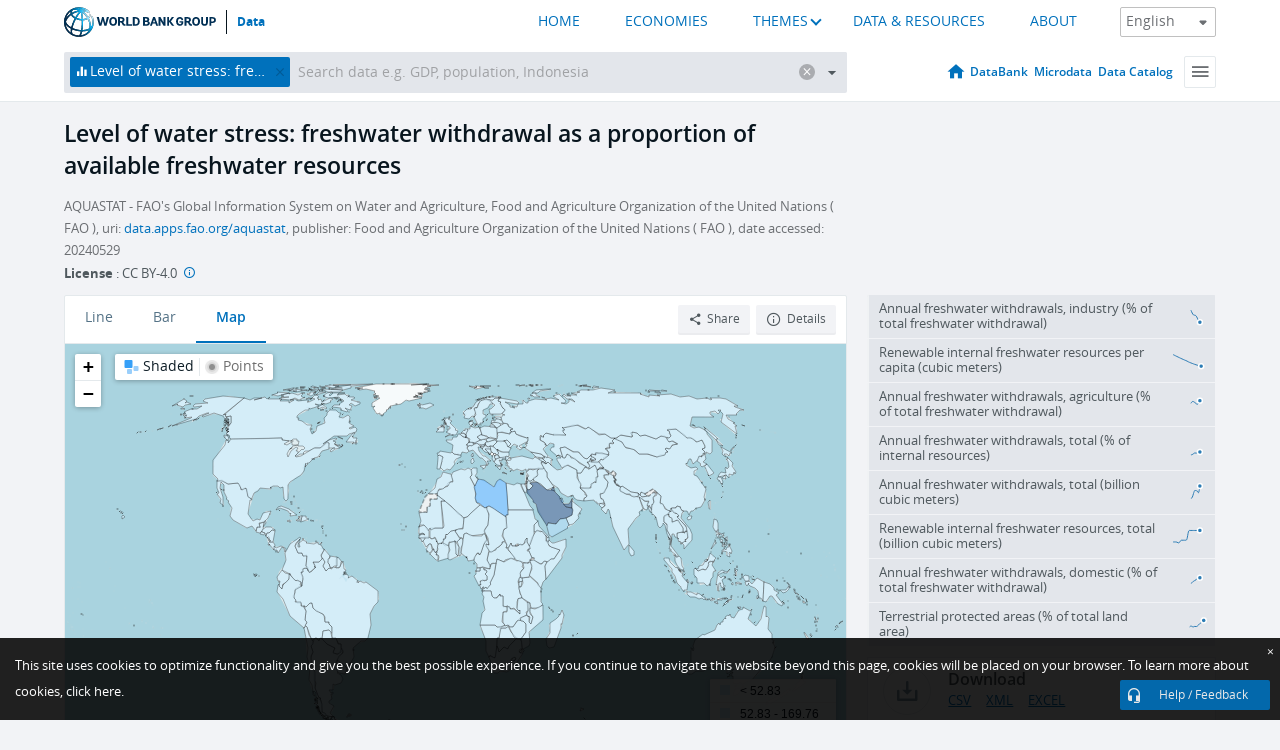

--- FILE ---
content_type: text/html; charset=utf-8
request_url: https://data.worldbank.org/indicator/ER.H2O.FWST.ZS?year_high_desc=false
body_size: 137971
content:
<!doctype html>
<html data-reactroot="" data-reactid="1" data-react-checksum="-491339012"><head data-reactid="2"><meta charset="utf-8" data-reactid="3"/><title data-react-helmet="true" data-reactid="4">Level of water stress: freshwater withdrawal as a proportion of available freshwater resources | Data</title><meta content="width=device-width, initial-scale=1, minimal-ui" name="viewport" data-reactid="5"/><meta content="IE=Edge" http-equiv="X-UA-Compatible" data-reactid="6"/><meta data-react-helmet="true" name="description" content="Level of water stress: freshwater withdrawal as a proportion of available freshwater resources from The World Bank: Data" data-reactid="7"/><link href="/favicon.ico?v=1.1" rel="shortcut icon" data-reactid="8"/><meta name="google-site-verification" content="ByFDZmo3VoJURCHrA3WHjth6IAISYQEbe20bfzTPCPo" data-reactid="9"/><meta property="og:title" content="World Bank Open Data" data-reactid="10"/><meta property="og:description" content="Free and open access to global development data" data-reactid="11"/><meta property="og:image" content="https://data.worldbank.org/assets/images/logo-wb-header-en.svg" data-reactid="12"/><meta property="og:url" content="https://data.worldbank.org" data-reactid="13"/><meta property="og:site_name" content="World Bank Open Data" data-reactid="14"/><meta name="twitter:title" content="World Bank Open Data" data-reactid="15"/><meta name="twitter:description" content="Free and open access to global development data" data-reactid="16"/><meta name="twitter:image" content="https://data.worldbank.org/assets/images/logo-wb-header-en.svg" data-reactid="17"/><meta property="og:title" content="World Bank Open Data" data-reactid="18"/><meta property="og:description" content="Free and open access to global development data" data-reactid="19"/><meta property="og:image" content="https://data.worldbank.org/assets/images/logo-wb-header-en.svg" data-reactid="20"/><meta property="og:url" content="https://data.worldbank.org" data-reactid="21"/><meta property="og:site_name" content="World Bank Open Data" data-reactid="22"/><meta name="twitter:title" content="World Bank Open Data" data-reactid="23"/><meta name="twitter:description" content="Free and open access to global development data" data-reactid="24"/><meta name="twitter:image" content="https://data.worldbank.org/assets/images/logo-wb-header-en.svg" data-reactid="25"/><meta name="twitter:card" content="@worldbankdata" data-reactid="26"/><meta name="twitter:creator" content="@worldbankdata" data-reactid="27"/><link href="/dist/main-5609719b9db58fc95eb8.css" media="screen, projection" rel="stylesheet" type="text/css" data-reactid="28"/><script data-reactid="29">
  var wbgData = wbgData || {};

  wbgData.page = {
      pageInfo: {
          pageName: "",
          pageCategory: "",
          pageUid: "",
          pageFirstPub: "",
          pageLastMod: "",
          author: "",
          topicTag: "",
          subtopicTag: "",
          contentType: "",
          channel: "",
          webpackage: ""
      },
      sectionInfo: {
          siteSection: "",
          subsectionP2: "",
          subsectionP3: "",
          subsectionP4: "",
          subsectionP5: "",
      }
  }
  wbgData.site = {
      pageLoad: "N",
      siteInfo: {
          siteLanguage: "",
          siteCountry: "",
          siteEnv: "",
          siteType: "datamain",
          siteRegion: "",
          userIpaddressType: "",
      },
      techInfo: {
          cmsType: "",
          bussVPUnit: "",
          bussUnit: "",
          bussUserGroup: "",
          bussAgency: "",
      },
  }
</script><script src="https://assets.adobedtm.com/223f6e2cf7c9/3eb6c9b72a93/launch-7bc0cdc67098.min.js" async="" data-reactid="30"></script><link data-react-helmet="true" rel="canonical" href="https://data.worldbank.org/indicator/ER.H2O.FWST.ZS" data-reactid="31"/><link data-react-helmet="true" rel="alternate" href="https://datos.bancomundial.org/indicador/ER.H2O.FWST.ZS" hreflang="es" data-reactid="32"/><link data-react-helmet="true" rel="alternate" href="https://donnees.banquemondiale.org/indicateur/ER.H2O.FWST.ZS" hreflang="fr" data-reactid="33"/><link data-react-helmet="true" rel="alternate" href="https://data.albankaldawli.org/indicator/ER.H2O.FWST.ZS" hreflang="ar" data-reactid="34"/><link data-react-helmet="true" rel="alternate" href="https://data.worldbank.org.cn/indicator/ER.H2O.FWST.ZS" hreflang="zh" data-reactid="35"/></head><body data-reactid="36"><span style="padding-top:15px;" data-reactid="37"><!--[if lte IE 9]><p>It seems you are using an older browser. This site is optimized for modern browsers. Please upgrade to a modern browser for the best experience.<![endif]--></span><div id="app" data-reactid="38"><div class="" data-reactroot="" data-reactid="1" data-react-checksum="-1505881048"><div data-reactid="2"><div class="" data-reactid="3"><div class="" style="opacity:1;-webkit-transition:0.4s opacity;transition:0.4s opacity;-webkit-transition-delay:0s;transition-delay:0s;" data-reactid="4"><div class="" style="display:none;position:fixed;top:0;left:0;width:40%;max-width:100% !important;height:2px;box-shadow:1px 1px 1px rgba(0,0,0,0.4);border-radius:0 1px 1px 0;-webkit-transition:0.4s width, 0.4s background-color;transition:0.4s width, 0.4s background-color;background-color:#0071BC;" data-reactid="5"></div></div><header class="border-bottom" id="header" data-reactid="6"><div class="wrapper" data-reactid="7"><div data-reactid="8"><a class="logo" href="http://www.worldbank.org" target="_blank" data-reactid="9"><img alt="The World Bank" src="/assets/images/logo-wb-header-en.svg" data-reactid="10"/></a><a class="datalink" href="/" data-reactid="11">Data</a></div><div class="tail-container" data-reactid="12"><div class="tab-switcher-container" data-reactid="13"><div class="tab-switcher-item-container " data-reactid="14"><a href="/" data-reactid="15">HOME</a></div><div class="tab-switcher-item-container " data-reactid="16"><a href="https://data360.worldbank.org/en/economies" target="_blank" rel="noopener noreferrer" data-reactid="17">ECONOMIES</a></div><div class="tab-switcher-item-container " data-reactid="18"><a class="tab-switcher-1 tab-switcher-themes " href="#" data-reactid="19">THEMES</a></div><div class="tab-switcher-item-container " data-reactid="20"><a href="https://data360.worldbank.org/en/search" target="_blank" rel="noopener noreferrer" data-reactid="21">DATA &amp; RESOURCES</a></div><div class="tab-switcher-item-container " data-reactid="22"><a href="https://data360.worldbank.org/en/about" target="_blank" rel="noopener noreferrer" data-reactid="23">ABOUT</a></div></div><select class="dropdown" data-reactid="24"><option value="https://data.worldbank.org/indicator/ER.H2O.FWST.ZS?year_high_desc=false" data-reactid="25">English</option><option value="https://datos.bancomundial.org/indicador/ER.H2O.FWST.ZS?year_high_desc=false" data-reactid="26">Español</option><option value="https://donnees.banquemondiale.org/indicateur/ER.H2O.FWST.ZS?year_high_desc=false" data-reactid="27">Français</option><option value="https://data.albankaldawli.org/indicator/ER.H2O.FWST.ZS?year_high_desc=false" data-reactid="28">العربية</option><option value="https://data.worldbank.org.cn/indicator/ER.H2O.FWST.ZS?year_high_desc=false" data-reactid="29">中文</option></select></div></div></header><div data-reactid="30"><nav id="nav" class="" data-reactid="31"><div class="wrapper" data-reactid="32"><div class="search" data-reactid="33"><div class="multiSelector-container " data-reactid="34"><div class="search-bar multiSelector " data-reactid="35"><div class="selector-box" data-reactid="36"><div class="scroll-box" data-reactid="37"><span class="indicator" data-reactid="38"><!-- react-text: 39 -->Level of water stress: freshwater withdrawal as a proportion of available freshwater resources<!-- /react-text --><button data-reactid="40"></button></span><input type="text" autocapitalize="off" autocomplete="off" autocorrect="off" id="selector" placeholder="Search data e.g. GDP, population, Indonesia" spellcheck="false" tabindex="0" value="" class="" data-reactid="41"/></div></div><button class="clear" data-reactid="42"></button><button class="" data-reactid="43"></button><div class="dropdownBox " data-reactid="44"><div class="control" data-reactid="45"><button class="close button secondary" data-reactid="46">Close</button></div><p data-reactid="47"><span data-reactid="48">Browse World Development Indicators by</span><a class="country" href="/country" data-reactid="49"><span data-reactid="50">Country</span></a><span data-reactid="51">or</span><a href="/indicator" data-reactid="52"><span data-reactid="53">Indicator</span></a></p></div></div></div></div><nav class="links" data-reactid="54"><a class="nav-item datapage" href="/" data-reactid="55"></a><a class="nav-item" href="http://databank.worldbank.org/data/home.aspx" target="false" data-reactid="56">DataBank</a><a class="nav-item" href="http://microdata.worldbank.org/index.php/home" target="false" data-reactid="57">Microdata</a><a class="nav-item" href="https://datacatalog.worldbank.org" target="_self" data-reactid="58">Data Catalog</a><div class="megamenu" data-reactid="59"><button class="menu" id="navBarMenu" data-reactid="60"><span data-reactid="61">Menu</span></button><div class="menuContainer" data-reactid="62"><div class="box" data-reactid="63"><ul class="featured" data-reactid="64"><li data-reactid="65"><a href="http://microdata.worldbank.org/index.php/home" target="_blank" data-reactid="66">Microdata</a></li><li data-reactid="67"><a href="http://datacatalog.worldbank.org" target="_blank" data-reactid="68">Data Catalog</a></li><li data-reactid="69"><a href="http://databank.worldbank.org/data/home.aspx" target="_blank" data-reactid="70"><span data-reactid="71">DataBank</span></a></li></ul><div class="wrapper " data-reactid="72"><div class="dropdownBox" data-reactid="73"><span data-reactid="74">Browse World Development Indicators by</span><a class="country" href="/country" data-reactid="75"><span data-reactid="76">Country</span></a><a href="/indicator" data-reactid="77"><span data-reactid="78">Indicator</span></a></div><div class="colGroup" data-reactid="79"><ul class="col" data-reactid="80"><li class="hasItem" data-reactid="81"><a href="/about" data-reactid="82">About Us</a><ul data-reactid="83"><li data-reactid="84"><a href="/about/get-started" data-reactid="85">Get Started</a></li><li data-reactid="86"><a href="/about/faq" data-reactid="87">FAQ</a></li><li data-reactid="88"><a href="http://datahelpdesk.worldbank.org" data-reactid="89">Help Desk</a></li><li data-reactid="90"><a href="/about/contact" data-reactid="91">Contact</a></li></ul></li></ul><ul class="col" data-reactid="92"><li class="hasItem" data-reactid="93"><a href="/about/data-programs" data-reactid="94">Data Programs</a><ul data-reactid="95"><li data-reactid="96"><a href="/about/data-programs#statcap" data-reactid="97">Improving Statistical Capacity</a></li><li data-reactid="98"><a href="https://www.worldbank.org/en/programs/global-data-facility" data-reactid="99">Global Data Facility</a></li><li data-reactid="100"><a href="/about/data-programs#icp" data-reactid="101">International Comparison Program &amp; Purchasing Power Parity</a></li><li data-reactid="102"><a href="/about/data-programs#ihsn" data-reactid="103">International Household Survey Network (IHSN)</a></li><li data-reactid="104"><a href="/about/data-programs#jedh" data-reactid="105">Joint External Debt Hub</a></li><li data-reactid="106"><a href="/about/data-programs#ogd-toolkit" data-reactid="107">Open Data Toolkit</a></li><li data-reactid="108"><a href="/about/data-programs#qeds" data-reactid="109">Quarterly External Debt Statistics</a></li></ul></li></ul><ul class="col" data-reactid="110"><li class="hasItem" data-reactid="111"><a href="/products" data-reactid="112">Products</a><ul data-reactid="113"><li data-reactid="114"><a href="http://datatopics.worldbank.org/world-development-indicators" data-reactid="115">World Development Indicators</a></li><li data-reactid="116"><a href="https://www.worldbank.org/en/programs/debt-statistics/ids/products" data-reactid="117">International Debt Statistics</a></li><li data-reactid="118"><a href="/products/data-books" data-reactid="119">Other Books and Reports</a></li><li data-reactid="120"><a href="https://datahelpdesk.worldbank.org/knowledgebase/articles/906519" data-reactid="121">Country &amp; Lending Groups</a></li><li data-reactid="122"><a href="/products/tools" data-reactid="123">Data Portals and Tools</a></li></ul></li></ul><ul class="col" data-reactid="124"><li data-reactid="125"><a href="http://datatopics.worldbank.org/sdgs" data-reactid="126">Development Goals</a></li><li data-reactid="127"><a href="/summary-terms-of-use" data-reactid="128">Terms of Use</a></li><li data-reactid="129"><a href="https://datahelpdesk.worldbank.org/knowledgebase/articles/889386" data-reactid="130">For Developers</a></li></ul></div></div></div></div></div></nav></div></nav></div><div class="wrapper" id="main" data-reactid="131"><!-- react-text: 132 --><!-- /react-text --><!-- react-empty: 133 --><article class="card indicator" id="mainChart" data-reactid="134"><span data-reactid="135"></span><div class="cardheader" data-reactid="136"><a href="/indicator/ER.H2O.FWST.ZS" data-reactid="137"><h1 data-reactid="138">Level of water stress: freshwater withdrawal as a proportion of available freshwater resources</h1></a><div class="sources-org" data-reactid="139"><span data-reactid="140"><span data-reactid="141">AQUASTAT - FAO&#x27;s Global Information System on Water and Agriculture, Food and Agriculture Organization of the United Nations ( FAO ), uri: </span><a href="https://data.apps.fao.org/aquastat/" data-reactid="142">data.apps.fao.org/aquastat</a><span data-reactid="143">, publisher: Food and Agriculture Organization of the United Nations ( FAO ), date accessed: 20240529</span></span></div><div class="license meta" data-reactid="144"><em data-reactid="145"><span data-reactid="146">License</span><!-- react-text: 147 --> <!-- /react-text --></em><!-- react-text: 148 --> : <!-- /react-text --><!-- react-text: 149 -->CC BY-4.0<!-- /react-text --><!-- react-text: 150 -->  <!-- /react-text --><a href="https://datacatalog.worldbank.org/public-licenses#cc-by" target="_blank" class="info-b" data-reactid="151"></a></div></div><section class="body" data-reactid="152"><nav class="tabs" data-reactid="153"><div class="tab-item" data-reactid="154"><a data-reactid="155"><span data-reactid="156">Line</span></a><a data-reactid="157"><span data-reactid="158">Bar</span></a><a class="active" data-reactid="159"><span data-reactid="160">Map</span></a></div><div class="buttons" data-reactid="161"><button class="button secondary share" style="display:inline-block;" data-reactid="162"><span data-reactid="163">Share</span></button><button class="button secondary openinnew" data-reactid="164"><span data-reactid="165">Details</span></button></div></nav><div class="view map" data-reactid="166"><div class="switcher" data-reactid="167"><span style="color:#101f28;-webkit-filter:grayscale(0%);filter:grayscale(0%);" data-reactid="168"><img src="/assets/images/icon-map-shaded.jpg" data-reactid="169"/><i data-reactid="170"><!-- react-text: 171 --> <!-- /react-text --><!-- react-text: 172 -->Shaded<!-- /react-text --><!-- react-text: 173 --> <!-- /react-text --></i></span><span style="color:#6C6F73;-webkit-filter:grayscale(100%);filter:grayscale(100%);" data-reactid="174"><img src="/assets/images/icon-map-points.jpg" data-reactid="175"/><i data-reactid="176"><!-- react-text: 177 --> <!-- /react-text --><!-- react-text: 178 -->Points<!-- /react-text --></i></span></div><img class="placeholder" src="/assets/images/placeholder.png" data-reactid="179"/><div data-reactid="180"><div class="map-container" data-reactid="181"><div style="height:750px;background-color:#a9d3df;" data-reactid="182"></div></div><span data-reactid="183"><span data-reactid="184"><span class="range-slider-container" data-reactid="185"><p style="width:22%;" data-reactid="186">2022</p><div class="range year" data-reactid="187"><div style="position:relative;" class="newSlider" data-reactid="188"><div class="handle handle-0 " style="position:absolute;will-change:;z-index:1;left:0px;" data-reactid="189"></div></div></div></span></span></span></div></div></section><aside class="sidebar" data-reactid="190"><div data-reactid="191"><div class="featured-indicators" data-reactid="192"><ul class="chart-list" data-reactid="193"><li data-reactid="194"><a href="/indicator/ER.H2O.FWIN.ZS?year_high_desc=false" data-reactid="195"><span class="name" data-reactid="196">Annual freshwater withdrawals, industry (% of total freshwater withdrawal)</span><div class="chart" data-reactid="197"><img class="placeholder" src="/assets/images/placeholder.png" data-reactid="198"/><div class="d3-chart spinning" data-reactid="199"></div></div></a></li><li data-reactid="200"><a href="/indicator/ER.H2O.INTR.PC?year_high_desc=false" data-reactid="201"><span class="name" data-reactid="202">Renewable internal freshwater resources per capita (cubic meters)</span><div class="chart" data-reactid="203"><img class="placeholder" src="/assets/images/placeholder.png" data-reactid="204"/><div class="d3-chart spinning" data-reactid="205"></div></div></a></li><li data-reactid="206"><a href="/indicator/ER.H2O.FWAG.ZS?year_high_desc=false" data-reactid="207"><span class="name" data-reactid="208">Annual freshwater withdrawals, agriculture (% of total freshwater withdrawal)</span><div class="chart" data-reactid="209"><img class="placeholder" src="/assets/images/placeholder.png" data-reactid="210"/><div class="d3-chart spinning" data-reactid="211"></div></div></a></li><li data-reactid="212"><a href="/indicator/ER.H2O.FWTL.ZS?year_high_desc=false" data-reactid="213"><span class="name" data-reactid="214">Annual freshwater withdrawals, total (% of internal resources)</span><div class="chart" data-reactid="215"><img class="placeholder" src="/assets/images/placeholder.png" data-reactid="216"/><div class="d3-chart spinning" data-reactid="217"></div></div></a></li><li data-reactid="218"><a href="/indicator/ER.H2O.FWTL.K3?year_high_desc=false" data-reactid="219"><span class="name" data-reactid="220">Annual freshwater withdrawals, total (billion cubic meters)</span><div class="chart" data-reactid="221"><img class="placeholder" src="/assets/images/placeholder.png" data-reactid="222"/><div class="d3-chart spinning" data-reactid="223"></div></div></a></li><li data-reactid="224"><a href="/indicator/ER.H2O.INTR.K3?year_high_desc=false" data-reactid="225"><span class="name" data-reactid="226">Renewable internal freshwater resources, total (billion cubic meters)</span><div class="chart" data-reactid="227"><img class="placeholder" src="/assets/images/placeholder.png" data-reactid="228"/><div class="d3-chart spinning" data-reactid="229"></div></div></a></li><li data-reactid="230"><a href="/indicator/ER.H2O.FWDM.ZS?year_high_desc=false" data-reactid="231"><span class="name" data-reactid="232">Annual freshwater withdrawals, domestic (% of total freshwater withdrawal)</span><div class="chart" data-reactid="233"><img class="placeholder" src="/assets/images/placeholder.png" data-reactid="234"/><div class="d3-chart spinning" data-reactid="235"></div></div></a></li><li data-reactid="236"><a href="/indicator/ER.LND.PTLD.ZS?year_high_desc=false" data-reactid="237"><span class="name" data-reactid="238">Terrestrial protected areas (% of total land area)</span><div class="chart" data-reactid="239"><img class="placeholder" src="/assets/images/placeholder.png" data-reactid="240"/><div class="d3-chart spinning" data-reactid="241"></div></div></a></li></ul></div><div class="buttonGroup" data-reactid="242"><div class="btn-item download" data-reactid="243"><h4 data-reactid="244"><span data-reactid="245">Download</span></h4><p data-reactid="246"><a href="https://api.worldbank.org/v2/en/indicator/ER.H2O.FWST.ZS?downloadformat=csv" data-reactid="247">CSV</a><a href="https://api.worldbank.org/v2/en/indicator/ER.H2O.FWST.ZS?downloadformat=xml" data-reactid="248">XML</a><a href="https://api.worldbank.org/v2/en/indicator/ER.H2O.FWST.ZS?downloadformat=excel" data-reactid="249">EXCEL</a></p></div><a class="btn-item databank" href="http://databank.worldbank.org/data/reports.aspx?source=2&amp;series=ER.H2O.FWST.ZS&amp;country=" target="_blank" data-reactid="250"><h4 data-reactid="251"><span data-reactid="252">DataBank</span></h4><p data-reactid="253"><span data-reactid="254">Explore Our DataBank</span></p></a></div></div></aside></article><div data-reactid="255"><div data-reactid="256"><h2 data-reactid="257">All Countries and Economies</h2><article class="details card" data-reactid="258"><section data-reactid="259"><div data-reactid="260"><div data-reactid="261"><div data-reactid="262"><!-- react-text: 263 --><!-- /react-text --><section class="body" data-reactid="264"><div class="infinite" data-reactid="265"><div class="item title" data-reactid="266"><div class="th country ascendant" data-reactid="267"><span data-reactid="268">Country</span></div><div class="th most_recent_year" data-customlink="ss:body content" data-reactid="269"><span data-reactid="270">Most Recent Year</span></div><div class="th most_recent_value" data-customlink="ss:body content" data-reactid="271"><span data-reactid="272">Most Recent Value</span></div><div class="th sparkline" data-reactid="273"></div></div></div></section></div></div></div></section></article></div></div></div><div id="hf_footer_wrapper" data-reactid="274"><div class="right-bottom" data-reactid="275"><a class="help-improve" href="http://goo.gl/forms/Hw4zfOQufm" target="_blank" data-reactid="276"><span data-reactid="277">Help us improve this site</span></a><button class="fixed-button" data-reactid="278"><span data-reactid="279">Help / Feedback</span></button></div><div class="wrapper" data-reactid="280"><ul class="_bottom" data-reactid="281"><li class="_bottom_logo" data-reactid="282"><a href="http://www.worldbank.org/" target="_blank" data-reactid="283"><img src="/assets/images/logo-wbg-footer-en.svg" alt="The World Bank Working for a World Free of Poverty" data-reactid="284"/></a></li><li class="_ibrd" data-reactid="285"><a href="http://www.worldbank.org/en/about/what-we-do/brief/ibrd" target="_blank" data-reactid="286">IBRD</a></li><li data-reactid="287"><a href="http://www.worldbank.org/ida" target="_blank" data-reactid="288">IDA</a></li><li data-reactid="289"><a href="http://www.ifc.org" target="_blank" data-reactid="290">IFC</a></li><li data-reactid="291"><a href="http://www.miga.org" target="_blank" data-reactid="292">MIGA</a></li><li data-reactid="293"><a href="http://icsid.worldbank.org" target="_blank" data-reactid="294">ICSID</a></li><li class="_bottom_social" data-reactid="295"><div class="social-container" data-reactid="296"><a href="https://www.facebook.com/worldbank/" data-reactid="297"><img alt="World Bank Facebook" src="/media/social/facebook.svg" data-reactid="298"/></a><a href="https://x.com/worldbankdata" data-reactid="299"><img alt="World Bank Twitter" src="/media/social/twitter.svg" data-reactid="300"/></a><a href="https://github.com/worldbank" data-reactid="301"><img alt="World Bank Github" src="/media/social/github.svg" data-reactid="302"/></a><a href="https://www.linkedin.com/showcase/world-bank-development-economics/posts/?feedView=all" data-reactid="303"><img alt="World Bank Linkedin" src="/media/social/linkedin.svg" data-reactid="304"/></a></div></li></ul><div class="_bottom_left" data-reactid="305"><ul data-reactid="306"><li data-reactid="307"><a href="http://www.worldbank.org/en/about/legal" target="_blank" data-reactid="308">Legal</a></li><li data-reactid="309"><a href="https://www.worldbank.org/en/about/legal/privacy-notice" target="_blank" data-reactid="310">Privacy Notice</a></li><li data-reactid="311"><a href="http://www.worldbank.org/en/access-to-information" target="_blank" data-reactid="312">Access to Information</a></li><li data-reactid="313"><a href="http://www.worldbank.org/jobs" target="_blank" data-reactid="314">Jobs</a></li><li class="_last" data-reactid="315"><a href="http://www.worldbank.org/contacts" target="_blank" data-reactid="316">Contact</a></li></ul><div class="_copyright" data-reactid="317"><!-- react-text: 318 -->© <!-- /react-text --><!-- react-text: 319 -->2026<!-- /react-text --><!-- react-text: 320 --> The World Bank Group, All Rights Reserved.<!-- /react-text --></div></div><div class="_bottom_right" data-reactid="321"><a href="http://www.worldbank.org/fraudandcorruption?clear" target="_blank" data-reactid="322"><div data-reactid="323">REPORT FRAUD OR CORRUPTION</div></a></div></div><div class="privacy-widget hide" data-reactid="324"><p data-reactid="325"><!-- react-text: 326 -->This site uses cookies to optimize functionality and give you the best possible experience. If you continue to navigate this website beyond this page, cookies will be placed on your browser. To learn more about cookies, <!-- /react-text --><!-- react-text: 327 --> <!-- /react-text --><a href="https://www.worldbank.org/en/about/legal/privacy-notice" rel="noreferrer noopener" target="_blank" data-reactid="328">click here.</a></p><button aria-label="Close" class="close accept-consent" tabindex="0" type="button" data-reactid="329"><span aria-hidden="true" data-reactid="330">×</span></button></div></div></div></div></div></div><script data-reactid="39">window.__data=["^ ","cache",["^ ","banner",["^ ","$type","atom","value",["^ ","fr","<div id=\"wb_banner\"><span class=\"wb_banner_text\">COVID-19 : Comment le Groupe de la Banque mondiale aide-t-il les pays à faire face à la pandémie ?  <a class=\"btn-schedule\" href=\"https://www.banquemondiale.org/fr/who-we-are/news/coronavirus-covid19?intcid=wbw_xpl_banner_fr_ext_Covid19\">Suivez notre actualité</a></p>\r\n</span><span class=\"wb_banner_descr\"></span><input type=\"button\" value=\"Close\" onclick=\"wb_close();\" /></div>","en","<div id=\"wb_banner\"><span class=\"wb_banner_text\"><p>Learn how the World Bank Group is helping countries with COVID-19 (coronavirus). <a class=\"btn-schedule\" href=\"https://www.worldbank.org/en/who-we-are/news/coronavirus-covid19?intcid=wbw_xpl_banner_en_ext_Covid19\">Find Out </a></p></span><span class=\"wb_banner_descr\"></span><input type=\"button\" value=\"Close\" onclick=\"wb_close();\" /></div>","pt",null,"ar","<div id=\"wb_banner\"><span class=\"wb_banner_text\"><p>تعرّف كيف تدعم مجموعة البنك الدولي البلدان المتأثرة بتفشِّي فيروس كورونا (COVID-19). <a class=\"btn-schedule\" href=\"https://www.albankaldawli.org/ar/who-we-are/news/coronavirus-covid19?intcid=wbw_xpl_banner_ar_ext_Covid19\"> للمزيد  </a></p>\r\n</span><span class=\"wb_banner_descr\"></span><input type=\"button\" value=\"Close\" onclick=\"wb_close();\" /></div>","display",true,"es","<div id=\"wb_banner\"><span class=\"wb_banner_text\"><p>Coronavirus: La respuesta del Grupo Banco Mundial ante la emergencia mundial de hacer frente a la pandemia. <a class=\"btn-schedule\" href=\"https://www.bancomundial.org/es/who-we-are/news/coronavirus-covid19?intcid=wbw_xpl_banner_es_ext_Covid19\">Sepa más</a></p></span><span class=\"wb_banner_descr\"></span><input type=\"button\" value=\"Close\" onclick=\"wb_close();\" /></div>"]],"countryMeta",["^ ","1W",["^ ","adminregion",["^ ","^2","atom"],"en",["^ ","^2","atom","^3",["^ ","WB-2code","1W","name","World","LongName","World","2-alphacode","1W","ShortName","World","financeName","World","TableName","World"]],"id",["^ ","^2","atom","^3","WLD"],"incomelevel",["^ ","^2","atom"],"locationType",["^ ","^2","atom","^3","region"],"locations",["^ ","^2","atom"],"^8",["^ ","^2","atom","^3","World"],"region",["^ ","^2","atom"]]],"indicatorMeta",["^ ","ER.H2O.FWST.ZS",["^ ","License_Type",["^ ","^2","atom","^3","CC BY-4.0"],"License_URL",["^ ","^2","atom","^3","https://datacatalog.worldbank.org/public-licenses#cc-by"],"WDITable",["^ ","^2","atom"],"decimal",["^ ","^2","atom","^3",2],"description",["^ ","^2","atom"],"en",["^ ","^2","atom","^3",["^ ","Developmentrelevance","The level of water stress can show the degree to which water resources are being exploited to meet the country's water demand. It measures a country's pressure on its water resources and therefore the challenge on the sustainability of its water use. It tracks progress in regard to “withdrawals and supply of freshwater to address water scarcity”, i.e. the environmental component of target 6.4. It also shows to what extent water resources are already used, and signals the importance of effective supply and demand management policies. It indicates the likelihood of increasing competition and conflict between different water uses and users in a situation of increasing water scarcity. Increased water stress, shown by an increase in the value of the indicator, has potentially negative effects on the sustainability of the natural resources and on economic development. On the other hand, low values of water stress indicate that water does not represent a particular challenge for economic development and sustainability.","Unitofmeasure","% (ratio)","Statisticalconceptandmethodology","Methodology: Proportion of total renewable water resources withdrawn is the total volume of groundwater and surface water withdrawn from their sources for human use (in the agricultural, municipal and industrial sectors), expressed as a percentage of the total actual renewable water resources. The terms water resources and water withdrawal are understood as freshwater resources and freshwater withdrawal. Water withdrawal is estimated for the following three main sectors: agriculture, municipalities (including domestic water withdrawal) and industries, at country level and expressed in km3/year. The total actual renewable water resources for a country or region are defined as the sum of internal renewable water resources and the external renewable water resources, also expressed in km3/year. The indicator is computed by dividing total water withdrawal by total actual renewable water resources minus environmental requirements and expressed in percentage points.\n\n\n\n\n\n\n\n\n\n\n\n\n\n\n\n\n\n\n\nTotal freshwater withdrawal is the volume of freshwater extracted from its source (rivers, lakes, aquifers) for agriculture, industries and municipalities. It is estimated at the country level for the following three main sectors: agriculture, municipalities (including domestic water withdrawal) and industries. Freshwater withdrawal includes primary freshwater (not withdrawn before), secondary freshwater (previously withdrawn and returned to rivers and groundwater, such as discharged wastewater and agricultural drainage water) and fossil groundwater. It does not include non-conventional water, i.e. direct use of treated wastewater, direct use of agricultural drainage water and desalinated water. Total freshwater withdrawal is in general calculated as being the sum of total water withdrawal by sector minus direct use of wastewater, direct use of agricultural drainage water and use of desalinated water.\n\n\n\n\n\n\n\n\n\n\n\n\n\n\n\n\n\n\n\nTotal renewable freshwater resources are expressed as the sum of internal and external renewable water resources. The terms “water resources” and “water withdrawal” are understood here as freshwater resources and freshwater withdrawal. Internal renewable water resources are defined as the long-term average annual flow of rivers and recharge of groundwater for a given country generated from endogenous precipitation. External renewable water resources refer to the flows of water entering the country, taking into consideration the quantity of flows reserved to upstream and downstream countries through agreements or treaties.\n\n\n\n\n\n\n\n\n\n\n\n\n\n\n\n\n\n\n\nEnvironmental water requirements (Env.) are the quantities of water required to sustain freshwater and estuarine ecosystems. Water quality and also the resulting ecosystem services are excluded from this formulation which is confined to water volumes. This does not imply that quality and the support to societies which are dependent on environmental flows are not important and should not be taken care of. Methods of computation of Env. are extremely variable and range from global estimates to comprehensive assessments for river reaches. Water volumes can be expressed in the same units as the total freshwater withdrawal, and then as percentages of the available water resources.","Periodicity","Annual","Referenceperiod","1962-2022","Shortdefinition","The level of water stress: freshwater withdrawal as a proportion of available freshwater resources is the ratio between total freshwater withdrawn by all major sectors and total renewable freshwater resources, after taking into account environmental water requirements. Main sectors, as defined by ISIC standards, include agriculture; forestry and fishing; manufacturing; electricity industry; and services. This indicator is also known as water withdrawal intensity.","Dataset","WB_WDI","Topic","Environment: Freshwater","Source","AQUASTAT - FAO's Global Information System on Water and Agriculture, Food and Agriculture Organization of the United Nations (FAO), uri: https://data.apps.fao.org/aquastat/, publisher: Food and Agriculture Organization of the United Nations (FAO), date accessed: 20240529","Longdefinition","The level of water stress: freshwater withdrawal as a proportion of available freshwater resources is the ratio between total freshwater withdrawn by all major sectors and total renewable freshwater resources, after taking into account environmental water requirements. Main sectors, as defined by ISIC standards, include agriculture; forestry and fishing; manufacturing; electricity industry; and services. This indicator is also known as water withdrawal intensity.","^E","https://datacatalog.worldbank.org/public-licenses#cc-by","sourceNote","The level of water stress: freshwater withdrawal as a proportion of available freshwater resources is the ratio between total freshwater withdrawn by all major sectors and total renewable freshwater resources, after taking into account environmental water requirements. Main sectors, as defined by ISIC standards, include agriculture; forestry and fishing; manufacturing; electricity industry; and services. This indicator is also known as water withdrawal intensity.","^D","CC BY-4.0","Limitationsandexceptions","Water withdrawal as a percentage of water resources is a good indicator of pressure on limited water resources, one of the most important natural resources. However, it only partially addresses the issues related to sustainable water management. Supplementary indicators that capture the multiple dimensions of water management would combine data on water demand management, behavioural changes with regard to water use and the availability of appropriate infrastructure, and measure progress in increasing the efficiency and sustainability of water use, in particular in relation to population and economic growth. They would also recognize the different climatic environments that affect water use in countries, in particular in agriculture, which is the main user of water. Sustainability assessment is also linked to the critical thresholds fixed for this indicator and there is no universal consensus on such threshold.\n\n\n\n\n\n\n\n\n\n\n\n\n\n\n\n\n\nTrends in water withdrawal show relatively slow patterns of change. Usually, three-five years are a minimum frequency to be able to detect significant changes, as it is unlikely that the indicator would show meaningful variations from one year to the other. Estimation of water withdrawal by sector is the main limitation to the computation of the indicator. Few countries actually publish water use data on a regular basis by sector. Renewable water resources include all surface water and groundwater resources that are available on a yearly basis without consideration of the capacity to harvest and use this resource. Exploitable water resources, which refer to the volume of surface water or groundwater that is available with an occurrence of 90% of the time, are considerably less than renewable water resources, but no universal method exists to assess such exploitable water resources. There is no universally agreed method for the computation of incoming freshwater flows originating outside of a country's borders. Nor is there any standard method to account for return flows, the part of the water withdrawn from its source and which flows back to the river system after use. In countries where return flow represents a substantial part of water withdrawal, the indicator tends to underestimate available water and therefore overestimate the level of water stress.\n\n\n\n\n\n\n\n\n\n\n\n\n\n\n\n\n\nOther limitations that affect the interpretation of the water stress indicator include: difficulty to obtain accurate, complete and up-to-date data; potentially large variation of sub-national data; lack of account of seasonal variations in water resources; lack of consideration to the distribution among water uses; lack of consideration of water quality and its suitability for use; and the indicator can be higher than 100 per cent when water withdrawal includes secondary freshwater (water withdrawn previously and returned to the system), non-renewable water (fossil groundwater), when annual groundwater withdrawal is higher than annual replenishment (over-abstraction) or when water withdrawal includes part or all of the water set aside for environmental water requirements. Some of these issues can be solved through disaggregation of the index at the level of hydrological units and by distinguishing between different use sectors. However, due to the complexity of water flows, both within a country and between countries, care should be taken not to double-count.","shortname","Level of water stress: freshwater withdrawal as a proportion of available freshwater resources","sourceOrganization","AQUASTAT - FAO's Global Information System on Water and Agriculture, Food and Agriculture Organization of the United Nations (FAO), uri: https://data.apps.fao.org/aquastat/, publisher: Food and Agriculture Organization of the United Nations (FAO), date accessed: 20240529","fullname","Level of water stress: freshwater withdrawal as a proportion of available freshwater resources","IndicatorName","Level of water stress: freshwater withdrawal as a proportion of available freshwater resources"]],"^W",["^ ","^2","atom","^3","Level of water stress: freshwater withdrawal as a proportion of available freshwater resources"],"id",["^ ","^2","atom","^3","ER.H2O.FWST.ZS"],"last_year",["^ ","^2","atom","^3",[2022,["CV","BD","CL","RO","TG","HT","GE","CU","LV","GD","CD","LB","CY","EC","PT","MA","DZ","YE","IQ","PA","ET","CO","TT","KH","AE","AF","SZ","IR","MX","TH","HR","ST","AU","BE","GQ","MV","MT","VC","LC","BF","ID","EE","GR","NO","HN","ZW","IT","SI","LR","HU","PE","NG","BB","PL","DE","IE","RU","GY","CI","TR","ML","JM","RW","MW","MU","LT","BI","KN","FI","RS","UG","SE","PG","TZ","KW","VN","SO","AZ","PK","BH","JP","SG","LY","NI","UY","EG","GA","OM","FR","MR","LA","GM","LU","GT","PH","DK","QA","IN","JO","BW","MD","CF","CA","AT","SA","ES","TN","CH","SK","SV","SL","AR","VE","CR","BA","FJ","BZ","AM","TD","MZ","SS","CN","AG","SN","BY","UA","DO","CG","UZ","MN","NE","BN","NZ","AO","TJ","MG","MY","PR","SD","TM","AL","CZ","IS","KG","US","CM","GH","GN","KM","BO","NL","KP","BG","TL","GW","MK","GB","ER","BT","SY","DJ","DM","NP","NA","ZA","SR","KR","LS","PY","KZ","ZM","MM","BR","BJ","LK","KE"]]],"relatedIndicators",["^ ","^2","atom","^3",["ER.H2O.FWIN.ZS","ER.H2O.INTR.PC","ER.H2O.FWAG.ZS","ER.H2O.FWTL.ZS","ER.H2O.FWTL.K3","ER.H2O.INTR.K3","ER.H2O.FWDM.ZS","ER.LND.PTLD.ZS","ER.GDP.FWTL.M3.KD"]],"^U",["^ ","^2","atom","^3","Level of water stress: freshwater withdrawal as a proportion of available freshwater resources"],"source",["^ ","^2","atom","^3","2"],"^S",["^ ","^2","atom","^3","The level of water stress: freshwater withdrawal as a proportion of available freshwater resources is the ratio between total freshwater withdrawn by all major sectors and total renewable freshwater resources, after taking into account environmental water requirements. Main sectors, as defined by ISIC standards, include agriculture; forestry and fishing; manufacturing; electricity industry; and services. This indicator is also known as water withdrawal intensity."],"^V",["^ ","^2","atom","^3","AQUASTAT - FAO's Global Information System on Water and Agriculture, Food and Agriculture Organization of the United Nations (FAO), uri: https://data.apps.fao.org/aquastat/, publisher: Food and Agriculture Organization of the United Nations (FAO), date accessed: 20240529"],"sourceURL",["^ ","^2","atom","^3","https://data.apps.fao.org/aquastat/"],"topics",["^ ","^2","atom","^3",[["^ ","id","6","^3","Environment "]]],"unit",["^ ","^2","atom","^3","unknown"]],"ER.H2O.FWIN.ZS",["^ ","^D",["^ ","^2","atom","^3","CC BY-4.0"],"^E",["^ ","^2","atom","^3","https://datacatalog.worldbank.org/public-licenses#cc-by"],"^F",["^ ","^2","atom","^3","3.5"],"^G",["^ ","^2","atom","^3",0],"^H",["^ ","^2","atom"],"en",["^ ","^2","atom","^3",["^ ","^I","While some countries have an abundant supply of fresh water, others do not have as much. UN estimates that many areas of the world are already experiencing stress on water availability. Due to the accelerated pace of population growth and an increase in the amount of water a single person uses, it is expected that this situation will continue to get worse. The ability of developing countries to make more water available for domestic, agricultural, industrial and environmental uses will depend on better management of water resources and more cross-sectorial planning and integration. According to World Water Council, by 2020, water use is expected to increase by 40 percent, and 17 percent more water will be required for food production to meet the needs of the growing population. The three major factors causing increasing water demand over the past century are population growth, industrial development and the expansion of irrigated agriculture. UNESCO estimates that Industrial uses account for about 20 percent of global freshwater withdrawals. Of this, 57-69 percent is used for hydropower and nuclear power generation, 30-40 percent for industrial processes, and 0.5-3 percent for thermal power generation.\n\n\n\n\n\n\n\n\n\n\n\n\n\n\n\n\n\n\n\nWater productivity is an indication only of the efficiency by which each country uses its water resources. Given the different economic structure of each country, these indicators should be used carefully, taking into account a country's sectorial activities and natural resource endowments. According to Commission on Sustainable Development (CSD) agriculture accounts for more than 70 percent of freshwater drawn from lakes, rivers and underground sources. Most is used for irrigation which provides about 40 percent of the world food production. Poor management has resulted in the salinization of about 20 percent of the world's irrigated land, with an additional 1.5 million ha affected annually.\n\n\n\n\n\n\n\n\n\n\n\n\n\n\n\n\n\n\n\nThere is now ample evidence that increased hydrologic variability and change in climate has and will continue to have a profound impact on the water sector through the hydrologic cycle, water availability, water demand, and water allocation at the global, regional, basin, and local levels. Properly managed water resources are a critical component of growth, poverty reduction and equity. The livelihoods of the poorest are critically associated with access to water services. A shortage of water in the future would be detrimental to the human population as it would affect everything from sanitation, to overall health and the production of grain.\n\n\n\n\n\n\n\n\n\n\n\n\n\n\n\n\n\n\n\nFreshwater use by continents is partly based on several socio-economic development factors, including population, physiography, and climatic characteristics. It is estimated that in the coming decades the most intensive growth of water withdrawal is expected to occur in Africa and South America (increasing by 1.5-1.6 times), while the smallest growth will take place in Europe and North America (1.2 times).\n\n\n\n\n\n\n\n\n\n\n\n\n\n\n\n\n\n\n\nThe Commission for Sustainable Development (CSD) has reported that many countries lack adequate legislation and policies for efficient and equitable allocation and use of water resources. Progress is, however, being made with the review of national legislation and enactment of new laws and regulations.","^J","% (share) of total freshwater withdrawal","^K","Methodology: Annual industrial freshwater withdrawals include renewable water resources as well as potential over-abstraction of renewable groundwater or potential use of desalinated water or treated wastewater. It includes water for the cooling of thermoelectric plants, but it does not include hydropower.\n\n\n\n\n\n\n\n\n\n\n\n\n\n\n\n\n\n\n\nWater withdrawals can exceed 100 percent of total renewable resources where extraction from nonrenewable aquifers or desalination plants is considerable or where water reuse is significant. Withdrawals for industry are total withdrawals for direct industrial use (including withdrawals for cooling thermoelectric plants). Withdrawals for domestic uses include drinking water, municipal use or supply, and use for public services, commercial establishments, and homes.\nStatistical concept(s):","Aggregationmethod","Weighted average","^L","Annual","^M","1965-2022","^N","Annual freshwater withdrawals refer to total water withdrawals, not counting evaporation losses from storage basins. Withdrawals also include water from desalination plants in countries where they are a significant source. Withdrawals can exceed 100 percent of total renewable resources where extraction from nonrenewable aquifers or desalination plants is considerable or where there is significant water reuse. Withdrawals for industry are total withdrawals for direct industrial use (including withdrawals for cooling thermoelectric plants). Data are for the most recent year available for 1987-2002.","^O","WB_WDI","^P","Environment: Freshwater","^Q","AQUASTAT - FAO's Global Information System on Water and Agriculture, Food and Agriculture Organization of the United Nations (FAO), uri: https://data.apps.fao.org/aquastat/, publisher: Food and Agriculture Organization of the United Nations (FAO), date accessed: 20240529","^R","Annual freshwater withdrawals refer to total water withdrawals, not counting evaporation losses from storage basins. Withdrawals also include water from desalination plants in countries where they are a significant source. Withdrawals can exceed 100 percent of total renewable resources where extraction from nonrenewable aquifers or desalination plants is considerable or where there is significant water reuse. Withdrawals for industry are total withdrawals for direct industrial use (including withdrawals for cooling thermoelectric plants). Data are for the most recent year available for 1987-2002.","^E","https://datacatalog.worldbank.org/public-licenses#cc-by","^S","Annual freshwater withdrawals refer to total water withdrawals, not counting evaporation losses from storage basins. Withdrawals also include water from desalination plants in countries where they are a significant source. Withdrawals can exceed 100 percent of total renewable resources where extraction from nonrenewable aquifers or desalination plants is considerable or where there is significant water reuse. Withdrawals for industry are total withdrawals for direct industrial use (including withdrawals for cooling thermoelectric plants). Data are for the most recent year available for 1987-2002.","^D","CC BY-4.0","^T","A common perception is that most of the available freshwater resources are visible (on the surfaces of lakes, reservoirs and rivers). However, this visible water represents only a tiny fraction of global freshwater resources, as most of it is stored in aquifers, with the largest stocks stored in solid form in the Antarctic and in Greenland's ice cap.\n\n\n\n\n\n\n\n\n\n\n\n\n\n\n\n\n\nThe data on freshwater resources are based on estimates of runoff into rivers and recharge of groundwater. These estimates are based on different sources and refer to different years, so cross-country comparisons should be made with caution. Because the data are collected intermittently, they may hide significant variations in total renewable water resources from year to year. The data also fail to distinguish between seasonal and geographic variations in water availability within countries. Data for small countries and countries in arid and semiarid zones are less reliable than those for larger countries and countries with greater rainfall.\n\n\n\n\n\n\n\n\n\n\n\n\n\n\n\n\n\nCaution should also be used in comparing data on annual freshwater withdrawals, which are subject to variations in collection and estimation methods. In addition, inflows and outflows are estimated at different times and at different levels of quality and precision, requiring caution in interpreting the data, particularly for water-short countries, notably in the Middle East and North Africa.\n\n\n\n\n\n\n\n\n\n\n\n\n\n\n\n\n\nThe data are based on surveys and estimates provided by governments to the Joint Monitoring Programme of the World Health Organization (WHO) and the United Nations Children's Fund (UNICEF). The coverage rates are based on information from service users on actual household use rather than on information from service providers, which may include nonfunctioning systems.","^U","Annual freshwater withdrawals, industry","^V","AQUASTAT - FAO's Global Information System on Water and Agriculture, Food and Agriculture Organization of the United Nations (FAO), uri: https://data.apps.fao.org/aquastat/, publisher: Food and Agriculture Organization of the United Nations (FAO), date accessed: 20240529","^W","Annual freshwater withdrawals, industry (% of total freshwater withdrawal)","^X","Annual freshwater withdrawals, industry (% of total freshwater withdrawal)"]],"^W",["^ ","^2","atom","^3","Annual freshwater withdrawals, industry (% of total freshwater withdrawal)"],"id",["^ ","^2","atom","^3","ER.H2O.FWIN.ZS"],"^Y",["^ ","^2","atom","^3",[2022,["CV","ME","BD","CL","RO","TG","HT","GE","CU","LV","GD","CD","LB","CY","EC","PT","MA","DZ","YE","IQ","PA","ET","CO","TT","KH","AE","AF","SZ","IR","MX","TH","HR","ST","AU","BE","GQ","MV","MT","VC","LC","BF","ID","EE","GR","NO","HN","ZW","IT","SI","LR","SC","HU","PE","NG","BB","PL","DE","IE","RU","GY","CI","TR","ML","JM","RW","MW","MU","LT","BI","KN","FI","RS","UG","SE","PG","TZ","KW","VN","SO","AZ","PK","BH","JP","SG","LY","NI","UY","EG","GA","OM","FR","MR","LA","GM","LU","GT","PH","DK","QA","IN","JO","BW","MD","CF","CA","AT","SA","ES","TN","CH","SK","SV","SL","AR","VE","CR","FJ","BZ","AM","TD","MZ","SS","CN","AG","SN","BY","UA","DO","CG","UZ","MN","NE","NZ","AO","TJ","MG","MY","PR","SD","TM","AL","CZ","IS","KG","US","CM","GH","GN","KM","BO","MC","NL","KP","BG","TL","GW","MK","GB","ER","BT","SY","DJ","DM","NP","NA","ZA","SR","KR","LS","PY","KZ","ZM","MM","BR","BJ","LK","KE"]]],"^Z",["^ ","^2","atom","^3",["ER.H2O.INTR.PC","ER.H2O.FWST.ZS","ER.H2O.FWAG.ZS","ER.H2O.FWTL.ZS","ER.H2O.FWTL.K3","ER.H2O.INTR.K3","ER.H2O.FWDM.ZS","ER.LND.PTLD.ZS","ER.GDP.FWTL.M3.KD"]],"^U",["^ ","^2","atom","^3","Annual freshwater withdrawals, industry"],"^[",["^ ","^2","atom","^3","2"],"^S",["^ ","^2","atom","^3","Annual freshwater withdrawals refer to total water withdrawals, not counting evaporation losses from storage basins. Withdrawals also include water from desalination plants in countries where they are a significant source. Withdrawals can exceed 100 percent of total renewable resources where extraction from nonrenewable aquifers or desalination plants is considerable or where there is significant water reuse. Withdrawals for industry are total withdrawals for direct industrial use (including withdrawals for cooling thermoelectric plants). Data are for the most recent year available for 1987-2002."],"^V",["^ ","^2","atom","^3","AQUASTAT - FAO's Global Information System on Water and Agriculture, Food and Agriculture Organization of the United Nations (FAO), uri: https://data.apps.fao.org/aquastat/, publisher: Food and Agriculture Organization of the United Nations (FAO), date accessed: 20240529"],"^10",["^ ","^2","atom","^3","https://data.apps.fao.org/aquastat/"],"^11",["^ ","^2","atom","^3",[["^ ","id","9","^3","Infrastructure "],["^ ","id","6","^3","Environment "]]],"^12",["^ ","^2","atom","^3","percent"]],"ER.H2O.INTR.PC",["^ ","^D",["^ ","^2","atom","^3","CC BY-4.0"],"^E",["^ ","^2","atom","^3","https://datacatalog.worldbank.org/public-licenses#cc-by"],"^F",["^ ","^2","atom","^3","3.5"],"^G",["^ ","^2","atom","^3",0],"^H",["^ ","^2","atom"],"en",["^ ","^2","atom","^3",["^ ","^I","UNESCO estimates that in developing countries in Asia, Africa and Latin America, public water withdrawal represents just 50-100 liters (13 to 26 gallons) per person per day. In regions with insufficient water resources, this figure may be as low as 20-60 (5 to 15 gallons) liters per day. People in developed countries on average consume about 10 times more water daily than those in developing countries.\n\n\n\n\n\n\n\n\n\n\n\n\n\n\n\n\n\n\n\nWhile some countries have an abundant supply of fresh water, others do not have as much. UN estimates that many areas of the world are already experiencing stress on water availability. Due to the accelerated pace of population growth and an increase in the amount of water a single person uses, it is expected that this situation will continue to get worse. The ability of developing countries to make more water available for domestic, agricultural, industrial and environmental uses will depend on better management of water resources and more cross-sectorial planning and integration. According to World Water Council, by 2020, water use is expected to increase by 40 percent, and 17 percent more water will be required for food production to meet the needs of the growing population. The three major factors causing increasing water demand over the past century are population growth, industrial development and the expansion of irrigated agriculture.\n\n\n\n\n\n\n\n\n\n\n\n\n\n\n\n\n\n\n\nWater productivity is an indication only of the efficiency by which each country uses its water resources. Given the different economic structure of each country, these indicators should be used carefully, taking into account a country's sectorial activities and natural resource endowments. According to Commission on Sustainable Development (CSD) agriculture accounts for more than 70 percent of freshwater drawn from lakes, rivers and underground sources. Most is used for irrigation which provides about 40 percent of the world food production. Poor management has resulted in the salinization of about 20 percent of the world's irrigated land, with an additional 1.5 million ha affected annually.\n\n\n\n\n\n\n\n\n\n\n\n\n\n\n\n\n\n\n\nThere is now ample evidence that increased hydrologic variability and change in climate has and will continue to have a profound impact on the water sector through the hydrologic cycle, water availability, water demand, and water allocation at the global, regional, basin, and local levels. Properly managed water resources are a critical component of growth, poverty reduction and equity. The livelihoods of the poorest are critically associated with access to water services. A shortage of water in the future would be detrimental to the human population as it would affect everything from sanitation, to overall health and the production of grain.\n\n\n\n\n\n\n\n\n\n\n\n\n\n\n\n\n\n\n\nFreshwater use by continents is partly based on several socio-economic development factors, including population, physiography, and climatic characteristics. It is estimated that in the coming decades the most intensive growth of water withdrawal is expected to occur in Africa and South America (increasing by 1.5-1.6 times), while the smallest growth will take place in Europe and North America (1.2 times).\n\n\n\n\n\n\n\n\n\n\n\n\n\n\n\n\n\n\n\nThe Commission for Sustainable Development (CSD) has reported that many countries lack adequate legislation and policies for efficient and equitable allocation and use of water resources. Progress is, however, being made with the review of national legislation and enactment of new laws and regulations.","^J","cubic meters","^K","Methodology: Renewable water resources (internal and external) include average annual flow of rivers and recharge of aquifers generated from endogenous precipitation, and those water resources that are not generated in the country, such as inflows from upstream countries (groundwater and surface water), and part of the water of border lakes and/or rivers. Non-renewable water includes groundwater bodies (deep aquifers) that have a negligible rate of recharge on the human time-scale. While renewable water resources are expressed in flows, non-renewable water resources have to be expressed in quantity (stock). Runoff from glaciers where the mass balance is negative is considered non-renewable. Renewable internal freshwater resources per capita are calculated using the World Bank's population estimates. The unit of calculation is m3/year per inhabitant. Internal renewable freshwater resources per capita are calculated using the World Bank's population estimates.\n\n\n\n\n\n\n\n\n\n\n\n\n\n\n\n\n\n\n\nTotal actual renewable water resources correspond to the maximum theoretical yearly amount of water actually available for a country at a given moment. The unit of calculation is km3/year or 109 m3/year. Calculation Criteria is [Water resources: total renewable (actual)] = [Surface water: total renewable (actual)] + [Groundwater: total renewable (actual)] - [Overlap between surface water and groundwater].*\n\n\n\n\n\n\n\n\n\n\n\n\n\n\n\n\n\n\n\nFresh water is naturally occurring water on the Earth's surface. It is a renewable but limited natural resource. Fresh water can only be renewed through the process of the water cycle, where water from seas, lakes, forests, land, rivers, and dams evaporates, forms clouds, and returns as precipitation. However, if more fresh water is consumed through human activities than is restored by nature, the result is that the quantity of fresh water available in lakes, rivers, dams and underground waters can be reduced which can cause serious damage to the surrounding environment.\n\n\n\n\n\n\n\n\n\n\n\n\n\n\n\n\n\n\n\n* http://www.fao.org/nr/water/aquastat/data/glossary/search.html?termId=4188&submitBtn=s&cls=yes\nStatistical concept(s):","^14","Weighted average","^L","Annual","^M","1961-2022","^N","Renewable internal freshwater resources flows refer to internal renewable resources (internal river flows and groundwater from rainfall) in the country. Renewable internal freshwater resources per capita are calculated using the World Bank's population estimates.","^O","WB_WDI","^P","Environment: Freshwater","^Q","AQUASTAT - FAO's Global Information System on Water and Agriculture, Food and Agriculture Organization of the United Nations (FAO), uri: https://data.apps.fao.org/aquastat/, publisher: Food and Agriculture Organization of the United Nations (FAO), date accessed: 20240529","^R","Renewable internal freshwater resources flows refer to internal renewable resources (internal river flows and groundwater from rainfall) in the country. Renewable internal freshwater resources per capita are calculated using the World Bank's population estimates.","^E","https://datacatalog.worldbank.org/public-licenses#cc-by","^S","Renewable internal freshwater resources flows refer to internal renewable resources (internal river flows and groundwater from rainfall) in the country. Renewable internal freshwater resources per capita are calculated using the World Bank's population estimates.","^D","CC BY-4.0","^T","A common perception is that most of the available freshwater resources are visible (on the surfaces of lakes, reservoirs and rivers). However, this visible water represents only a tiny fraction of global freshwater resources, as most of it is stored in aquifers, with the largest stocks stored in solid form in the Antarctic and in Greenland's ice cap.\n\n\n\n\n\n\n\n\n\n\n\n\n\n\n\n\n\nThe data on freshwater resources are based on estimates of runoff into rivers and recharge of groundwater. These estimates are based on different sources and refer to different years, so cross-country comparisons should be made with caution. Because the data are collected intermittently, they may hide significant variations in total renewable water resources from year to year. The data also fail to distinguish between seasonal and geographic variations in water availability within countries. Data for small countries and countries in arid and semiarid zones are less reliable than those for larger countries and countries with greater rainfall.\n\n\n\n\n\n\n\n\n\n\n\n\n\n\n\n\n\nCaution should also be used in comparing data on annual freshwater withdrawals, which are subject to variations in collection and estimation methods. In addition, inflows and outflows are estimated at different times and at different levels of quality and precision, requiring caution in interpreting the data, particularly for water-short countries, notably in the Middle East and North Africa.\n\n\n\n\n\n\n\n\n\n\n\n\n\n\n\n\n\nThe data are based on surveys and estimates provided by governments to the Joint Monitoring Programme of the World Health Organization (WHO) and the United Nations Children's Fund (UNICEF). The coverage rates are based on information from service users on actual household use rather than on information from service providers, which may include nonfunctioning systems.","^U","Renewable internal freshwater resources per capita","^V","AQUASTAT - FAO's Global Information System on Water and Agriculture, Food and Agriculture Organization of the United Nations (FAO), uri: https://data.apps.fao.org/aquastat/, publisher: Food and Agriculture Organization of the United Nations (FAO), date accessed: 20240529","^W","Renewable internal freshwater resources per capita (cubic meters)","^X","Renewable internal freshwater resources per capita (cubic meters)"]],"^W",["^ ","^2","atom","^3","Renewable internal freshwater resources per capita (cubic meters)"],"id",["^ ","^2","atom","^3","ER.H2O.INTR.PC"],"^Y",["^ ","^2","atom","^3",[2022,["CV","BD","CL","RO","TG","HT","GE","CU","LV","GD","CD","LB","CY","EC","PT","MA","DZ","YE","IQ","PA","ET","CO","SB","TT","KH","AE","AF","SZ","IR","MX","TH","HR","ST","T2","AU","BE","GQ","MV","MT","VC","LC","BF","ID","EE","GR","NO","HN","ZW","ZT","IT","SI","NR","LR","HU","PE","NG","BB","PL","DE","IE","RU","GY","CI","TR","ML","JM","RW","MW","MU","LT","BI","KN","T6","FI","RS","UG","SE","PG","TZ","KW","VN","SO","AZ","PK","T4","BH","JP","SG","LY","T5","NI","UY","EG","GA","OM","FR","MR","LA","GM","LU","GT","PH","DK","QA","IN","JO","T3","BW","MD","CF","CA","AT","SA","ES","TN","CH","SK","SV","SL","AR","VE","CR","BA","FJ","BZ","VU","XG","AM","TD","MZ","SS","CN","AG","SN","BY","UA","DO","CG","UZ","MN","NE","T7","BN","NZ","AO","TJ","MG","MY","PR","SD","TM","AL","CZ","IS","KG","US","CM","GH","GN","KM","BO","NL","KP","BG","TL","GW","MK","GB","ER","BT","SY","DJ","DM","NP","NA","ZA","SR","KR","LS","PY","KZ","ZM","AD","MM","BR","BJ","LK","KE","BS"]]],"^Z",["^ ","^2","atom","^3",["ER.H2O.INTR.K3","ER.H2O.FWIN.ZS","ER.H2O.FWST.ZS","ER.H2O.FWAG.ZS","ER.H2O.FWTL.ZS","ER.H2O.FWTL.K3","ER.H2O.FWDM.ZS","ER.LND.PTLD.ZS","ER.GDP.FWTL.M3.KD"]],"^U",["^ ","^2","atom","^3","Renewable internal freshwater resources per capita"],"^[",["^ ","^2","atom","^3","2"],"^S",["^ ","^2","atom","^3","Renewable internal freshwater resources flows refer to internal renewable resources (internal river flows and groundwater from rainfall) in the country. Renewable internal freshwater resources per capita are calculated using the World Bank's population estimates."],"^V",["^ ","^2","atom","^3","AQUASTAT - FAO's Global Information System on Water and Agriculture, Food and Agriculture Organization of the United Nations (FAO), uri: https://data.apps.fao.org/aquastat/, publisher: Food and Agriculture Organization of the United Nations (FAO), date accessed: 20240529"],"^10",["^ ","^2","atom","^3","https://data.apps.fao.org/aquastat/"],"^11",["^ ","^2","atom","^3",[["^ ","id","9","^3","Infrastructure "],["^ ","id","6","^3","Environment "]]],"^12",["^ ","^2","atom","^3","unknown"]],"ER.H2O.FWAG.ZS",["^ ","^D",["^ ","^2","atom","^3","CC BY-4.0"],"^E",["^ ","^2","atom","^3","https://datacatalog.worldbank.org/public-licenses#cc-by"],"^F",["^ ","^2","atom","^3","3.5"],"^G",["^ ","^2","atom","^3",0],"^H",["^ ","^2","atom"],"en",["^ ","^2","atom","^3",["^ ","^I","While some countries have an abundant supply of fresh water, others do not have as much. UN estimates that many areas of the world are already experiencing stress on water availability. Due to the accelerated pace of population growth and an increase in the amount of water a single person uses, it is expected that this situation will continue to get worse. The ability of developing countries to make more water available for domestic, agricultural, industrial and environmental uses will depend on better management of water resources and more cross-sectoral planning and integration. According to World Water Council, by 2020, water use is expected to increase by 40 percent, and 17 percent more water will be required for food production to meet the needs of the growing population. The three major factors causing increasing water demand over the past century are population growth, industrial development and the expansion of irrigated agriculture.\n\n\n\n\n\n\n\n\n\n\n\n\n\n\n\n\n\n\n\nThere is now ample evidence that increased hydrologic variability and change in climate has and will continue to have a profound impact on the water sector through the hydrologic cycle, water availability, water demand, and water allocation at the global, regional, basin, and local levels. Properly managed water resources are a critical component of growth, poverty reduction and equity. The livelihoods of the poorest are critically associated with access to water services. A shortage of water in the future would be detrimental to the human population as it would affect everything from sanitation, to overall health and the production of grain.\n\n\n\n\n\n\n\n\n\n\n\n\n\n\n\n\n\n\n\nFreshwater use by continents is partly based on several socio-economic development factors, including population, physiography, and climatic characteristics. It is estimated that in the coming decades the most intensive growth of water withdrawal is expected to occur in Africa and South America (increasing by 1.5-1.6 times), while the smallest growth will take place in Europe and North America (1.2 times).","^J","% (share) of total freshwater withdrawal","^K","Methodology: This indicator measures the pressure on the renewable water resources of a country caused by irrigation. According to Commission on Sustainable Development (CSD) agriculture accounts for more than 70 percent of freshwater drawn from lakes, rivers and underground sources. Most is used for irrigation which provides about 40 percent of the world food production. Poor management has resulted in the salinization of about 20 percent of the world's irrigated land, with an additional 1.5 million ha affected annually.\n\n\n\n\n\n\n\n\n\n\n\n\n\n\n\n\n\n\n\nWater withdrawals can exceed 100 percent of total renewable resources where extraction from nonrenewable aquifers or desalination plants is considerable or where water reuse is significant. Withdrawals for agriculture and industry are total withdrawals for irrigation and livestock production and for direct industrial use (including for cooling thermoelectric plants).\nStatistical concept(s):","^14","Weighted average","^L","Annual","^M","1965-2022","^N","Annual freshwater withdrawals refer to total water withdrawals, not counting evaporation losses from storage basins. Withdrawals also include water from desalination plants in countries where they are a significant source. Withdrawals can exceed 100 percent of total renewable resources where extraction from nonrenewable aquifers or desalination plants is considerable or where there is significant water reuse. Withdrawals for agriculture are total withdrawals for irrigation and livestock production. Data are for the most recent year available for 1987-2002.","^O","WB_WDI","^P","Environment: Freshwater","^Q","AQUASTAT - FAO's Global Information System on Water and Agriculture, Food and Agriculture Organization of the United Nations (FAO), uri: https://data.apps.fao.org/aquastat/, publisher: Food and Agriculture Organization of the United Nations (FAO), date accessed: 20240529","^R","Annual freshwater withdrawals refer to total water withdrawals, not counting evaporation losses from storage basins. Withdrawals also include water from desalination plants in countries where they are a significant source. Withdrawals can exceed 100 percent of total renewable resources where extraction from nonrenewable aquifers or desalination plants is considerable or where there is significant water reuse. Withdrawals for agriculture are total withdrawals for irrigation and livestock production. Data are for the most recent year available for 1987-2002.","^E","https://datacatalog.worldbank.org/public-licenses#cc-by","^S","Annual freshwater withdrawals refer to total water withdrawals, not counting evaporation losses from storage basins. Withdrawals also include water from desalination plants in countries where they are a significant source. Withdrawals can exceed 100 percent of total renewable resources where extraction from nonrenewable aquifers or desalination plants is considerable or where there is significant water reuse. Withdrawals for agriculture are total withdrawals for irrigation and livestock production. Data are for the most recent year available for 1987-2002.","^D","CC BY-4.0","^T","A common perception is that most of the available freshwater resources are visible (on the surfaces of lakes, reservoirs and rivers). However, this visible water represents only a tiny fraction of global freshwater resources, as most of it is stored in aquifers, with the largest stocks stored in solid form in the Antarctic and in Greenland's ice cap.\n\n\n\n\n\n\n\n\n\n\n\n\n\n\n\n\n\nThe data on freshwater resources are based on estimates of runoff into rivers and recharge of groundwater. These estimates are based on different sources and refer to different years, so cross-country comparisons should be made with caution. Because the data are collected intermittently, they may hide significant variations in total renewable water resources from year to year. The data also fail to distinguish between seasonal and geographic variations in water availability within countries. Data for small countries and countries in arid and semiarid zones are less reliable than those for larger countries and countries with greater rainfall.\n\n\n\n\n\n\n\n\n\n\n\n\n\n\n\n\n\nCaution should also be used in comparing data on annual freshwater withdrawals, which are subject to variations in collection and estimation methods. In addition, inflows and outflows are estimated at different times and at different levels of quality and precision, requiring caution in interpreting the data, particularly for water-short countries, notably in the Middle East and North Africa.\n\n\n\n\n\n\n\n\n\n\n\n\n\n\n\n\n\nThe data are based on surveys and estimates provided by governments to the Joint Monitoring Programme of the World Health Organization (WHO) and the United Nations Children's Fund (UNICEF). The coverage rates are based on information from service users on actual household use rather than on information from service providers, which may include nonfunctioning systems.","^U","Annual freshwater withdrawals, agriculture","^V","AQUASTAT - FAO's Global Information System on Water and Agriculture, Food and Agriculture Organization of the United Nations (FAO), uri: https://data.apps.fao.org/aquastat/, publisher: Food and Agriculture Organization of the United Nations (FAO), date accessed: 20240529","^W","Annual freshwater withdrawals, agriculture (% of total freshwater withdrawal)","^X","Annual freshwater withdrawals, agriculture (% of total freshwater withdrawal)"]],"^W",["^ ","^2","atom","^3","Annual freshwater withdrawals, agriculture (% of total freshwater withdrawal)"],"id",["^ ","^2","atom","^3","ER.H2O.FWAG.ZS"],"^Y",["^ ","^2","atom","^3",[2022,["CV","ME","BD","CL","RO","TG","HT","GE","CU","LV","GD","CD","LB","CY","EC","PT","MA","DZ","YE","IQ","PA","ET","CO","TT","KH","AE","AF","SZ","IR","MX","TH","HR","ST","AU","BE","GQ","MV","MT","VC","LC","BF","ID","EE","GR","NO","HN","ZW","IT","SI","LR","SC","HU","PE","NG","BB","PL","DE","IE","RU","GY","CI","TR","ML","JM","RW","MW","MU","LT","BI","KN","FI","RS","UG","SE","PG","TZ","KW","VN","SO","AZ","PK","BH","JP","SG","LY","NI","UY","EG","GA","OM","FR","MR","LA","GM","LU","GT","PH","DK","QA","IN","JO","BW","MD","CF","CA","AT","SA","ES","TN","CH","SK","SV","SL","AR","VE","CR","FJ","BZ","AM","TD","MZ","SS","CN","AG","SN","BY","UA","DO","CG","UZ","MN","NE","BN","NZ","AO","TJ","MG","MY","PR","SD","TM","AL","CZ","IS","KG","US","CM","GH","GN","KM","BO","MC","NL","KP","BG","TL","GW","MK","GB","ER","BT","SY","DJ","DM","NP","NA","ZA","SR","KR","LS","PY","KZ","ZM","MM","BR","BJ","LK","KE"]]],"^Z",["^ ","^2","atom","^3",["ER.H2O.FWIN.ZS","ER.H2O.INTR.PC","ER.H2O.FWST.ZS","ER.H2O.FWTL.ZS","ER.H2O.FWTL.K3","ER.H2O.INTR.K3","ER.H2O.FWDM.ZS","ER.LND.PTLD.ZS","ER.GDP.FWTL.M3.KD"]],"^U",["^ ","^2","atom","^3","Annual freshwater withdrawals, agriculture"],"^[",["^ ","^2","atom","^3","2"],"^S",["^ ","^2","atom","^3","Annual freshwater withdrawals refer to total water withdrawals, not counting evaporation losses from storage basins. Withdrawals also include water from desalination plants in countries where they are a significant source. Withdrawals can exceed 100 percent of total renewable resources where extraction from nonrenewable aquifers or desalination plants is considerable or where there is significant water reuse. Withdrawals for agriculture are total withdrawals for irrigation and livestock production. Data are for the most recent year available for 1987-2002."],"^V",["^ ","^2","atom","^3","AQUASTAT - FAO's Global Information System on Water and Agriculture, Food and Agriculture Organization of the United Nations (FAO), uri: https://data.apps.fao.org/aquastat/, publisher: Food and Agriculture Organization of the United Nations (FAO), date accessed: 20240529"],"^10",["^ ","^2","atom","^3","https://data.apps.fao.org/aquastat/"],"^11",["^ ","^2","atom","^3",[["^ ","id","1","^3","Agriculture & Rural Development  "],["^ ","id","9","^3","Infrastructure "],["^ ","id","6","^3","Environment "]]],"^12",["^ ","^2","atom","^3","percent"]],"ER.H2O.FWTL.ZS",["^ ","^D",["^ ","^2","atom","^3","CC BY-4.0"],"^E",["^ ","^2","atom","^3","https://datacatalog.worldbank.org/public-licenses#cc-by"],"^F",["^ ","^2","atom","^3","3.5"],"^G",["^ ","^2","atom","^3",0],"^H",["^ ","^2","atom"],"en",["^ ","^2","atom","^3",["^ ","^I","While some countries have an abundant supply of fresh water, others do not have as much. UN estimates that many areas of the world are already experiencing stress on water availability. Due to the accelerated pace of population growth and an increase in the amount of water a single person uses, it is expected that this situation will continue to get worse. The ability of developing countries to make more water available for domestic, agricultural, industrial and environmental uses will depend on better management of water resources and more cross-sectorial planning and integration. According to World Water Council, by 2020, water use is expected to increase by 40 percent, and 17 percent more water will be required for food production to meet the needs of the growing population. The three major factors causing increasing water demand over the past century are population growth, industrial development and the expansion of irrigated agriculture.\n\n\n\n\n\n\n\n\n\n\n\n\n\n\n\n\n\n\n\nThere is now ample evidence that increased hydrologic variability and change in climate has and will continue to have a profound impact on the water sector through the hydrologic cycle, water availability, water demand, and water allocation at the global, regional, basin, and local levels. Properly managed water resources are a critical component of growth, poverty reduction and equity. The livelihoods of the poorest are critically associated with access to water services. A shortage of water in the future would be detrimental to the human population as it would affect everything from sanitation, to overall health and the production of grain.\n\n\n\n\n\n\n\n\n\n\n\n\n\n\n\n\n\n\n\nFreshwater use by continents is partly based on several socio-economic development factors, including population, physiography, and climatic characteristics. It is estimated that in the coming decades the most intensive growth of water withdrawal is expected to occur in Africa and South America (increasing by 1.5-1.6 times), while the smallest growth will take place in Europe and North America (1.2 times).","^J","% (share) of internal resources","^K","Methodology: Annual freshwater withdrawals are total water withdrawals, not counting evaporation losses from storage basins. Withdrawals also include water from desalination plants in countries where they are a significant source. Withdrawals can exceed 100 percent of total renewable resources where extraction from nonrenewable aquifers or desalination plants is considerable or where water reuse is significant. Withdrawals for agriculture and industry are total withdrawals for irrigation and livestock production and for direct industrial use (including for cooling thermoelectric plants). Withdrawals for domestic uses include drinking water, municipal use or supply, and use for public services, commercial establishments, and homes.\nStatistical concept(s):","^14","Weighted average","^L","Annual","^M","1962-2022","^N","Annual freshwater withdrawals refer to total water withdrawals, not counting evaporation losses from storage basins. Withdrawals also include water from desalination plants in countries where they are a significant source. Withdrawals can exceed 100 percent of total renewable resources where extraction from nonrenewable aquifers or desalination plants is considerable or where there is significant water reuse. Withdrawals for agriculture and industry are total withdrawals for irrigation and livestock production and for direct industrial use (including withdrawals for cooling thermoelectric plants). Withdrawals for domestic uses include drinking water, municipal use or supply, and use for public services, commercial establishments, and homes. Data are for the most recent year available for 1987-2002.","^O","WB_WDI","^P","Environment: Freshwater","^Q","AQUASTAT - FAO's Global Information System on Water and Agriculture, Food and Agriculture Organization of the United Nations (FAO), uri: https://data.apps.fao.org/aquastat/, publisher: Food and Agriculture Organization of the United Nations (FAO), date accessed: 20240529","^R","Annual freshwater withdrawals refer to total water withdrawals, not counting evaporation losses from storage basins. Withdrawals also include water from desalination plants in countries where they are a significant source. Withdrawals can exceed 100 percent of total renewable resources where extraction from nonrenewable aquifers or desalination plants is considerable or where there is significant water reuse. Withdrawals for agriculture and industry are total withdrawals for irrigation and livestock production and for direct industrial use (including withdrawals for cooling thermoelectric plants). Withdrawals for domestic uses include drinking water, municipal use or supply, and use for public services, commercial establishments, and homes. Data are for the most recent year available for 1987-2002.","^E","https://datacatalog.worldbank.org/public-licenses#cc-by","^S","Annual freshwater withdrawals refer to total water withdrawals, not counting evaporation losses from storage basins. Withdrawals also include water from desalination plants in countries where they are a significant source. Withdrawals can exceed 100 percent of total renewable resources where extraction from nonrenewable aquifers or desalination plants is considerable or where there is significant water reuse. Withdrawals for agriculture and industry are total withdrawals for irrigation and livestock production and for direct industrial use (including withdrawals for cooling thermoelectric plants). Withdrawals for domestic uses include drinking water, municipal use or supply, and use for public services, commercial establishments, and homes. Data are for the most recent year available for 1987-2002.","^D","CC BY-4.0","^T","A common perception is that most of the available freshwater resources are visible (on the surfaces of lakes, reservoirs and rivers). However, this visible water represents only a tiny fraction of global freshwater resources, as most of it is stored in aquifers, with the largest stocks stored in solid form in the Antarctic and in Greenland's ice cap.\n\n\n\n\n\n\n\n\n\n\n\n\n\n\n\n\n\nThe data on freshwater resources are based on estimates of runoff into rivers and recharge of groundwater. These estimates are based on different sources and refer to different years, so cross-country comparisons should be made with caution. Because the data are collected intermittently, they may hide significant variations in total renewable water resources from year to year. The data also fail to distinguish between seasonal and geographic variations in water availability within countries. Data for small countries and countries in arid and semiarid zones are less reliable than those for larger countries and countries with greater rainfall.\n\n\n\n\n\n\n\n\n\n\n\n\n\n\n\n\n\nCaution should also be used in comparing data on annual freshwater withdrawals, which are subject to variations in collection and estimation methods. In addition, inflows and outflows are estimated at different times and at different levels of quality and precision, requiring caution in interpreting the data, particularly for water-short countries, notably in the Middle East and North Africa.\n\n\n\n\n\n\n\n\n\n\n\n\n\n\n\n\n\nThe data are based on surveys and estimates provided by governments to the Joint Monitoring Programme of the World Health Organization (WHO) and the United Nations Children's Fund (UNICEF). The coverage rates are based on information from service users on actual household use rather than on information from service providers, which may include nonfunctioning systems.","^U","Annual freshwater withdrawals, total","^V","AQUASTAT - FAO's Global Information System on Water and Agriculture, Food and Agriculture Organization of the United Nations (FAO), uri: https://data.apps.fao.org/aquastat/, publisher: Food and Agriculture Organization of the United Nations (FAO), date accessed: 20240529","^W","Annual freshwater withdrawals, total (% of internal resources)","^X","Annual freshwater withdrawals, total (% of internal resources)"]],"^W",["^ ","^2","atom","^3","Annual freshwater withdrawals, total (% of internal resources)"],"id",["^ ","^2","atom","^3","ER.H2O.FWTL.ZS"],"^Y",["^ ","^2","atom","^3",[2022,["CV","BD","CL","RO","TG","HT","GE","CU","LV","GD","CD","LB","CY","EC","PT","MA","DZ","YE","IQ","PA","ET","CO","TT","KH","AE","AF","SZ","IR","MX","TH","HR","ST","AU","BE","GQ","MV","MT","VC","LC","BF","ID","EE","GR","NO","HN","ZW","IT","SI","LR","HU","PE","NG","BB","PL","DE","IE","RU","GY","CI","TR","ML","JM","RW","MW","MU","LT","BI","KN","FI","RS","UG","SE","PG","TZ","VN","SO","AZ","PK","BH","JP","SG","LY","NI","UY","EG","GA","OM","FR","MR","LA","GM","LU","GT","PH","DK","QA","IN","JO","BW","MD","CF","CA","AT","SA","ES","TN","CH","SK","SV","SL","AR","VE","CR","BA","FJ","BZ","AM","TD","MZ","SS","CN","AG","SN","BY","UA","DO","CG","UZ","MN","NE","BN","NZ","AO","TJ","MG","MY","PR","SD","TM","AL","CZ","IS","KG","US","CM","GH","GN","KM","BO","NL","KP","BG","TL","GW","MK","GB","ER","BT","SY","DJ","DM","NP","NA","ZA","SR","KR","LS","PY","KZ","ZM","MM","BR","BJ","LK","KE"]]],"^Z",["^ ","^2","atom","^3",["ER.H2O.FWTL.K3","ER.H2O.FWIN.ZS","ER.H2O.INTR.PC","ER.H2O.FWST.ZS","ER.H2O.FWAG.ZS","ER.H2O.INTR.K3","ER.H2O.FWDM.ZS","ER.LND.PTLD.ZS","ER.GDP.FWTL.M3.KD"]],"^U",["^ ","^2","atom","^3","Annual freshwater withdrawals, total"],"^[",["^ ","^2","atom","^3","2"],"^S",["^ ","^2","atom","^3","Annual freshwater withdrawals refer to total water withdrawals, not counting evaporation losses from storage basins. Withdrawals also include water from desalination plants in countries where they are a significant source. Withdrawals can exceed 100 percent of total renewable resources where extraction from nonrenewable aquifers or desalination plants is considerable or where there is significant water reuse. Withdrawals for agriculture and industry are total withdrawals for irrigation and livestock production and for direct industrial use (including withdrawals for cooling thermoelectric plants). Withdrawals for domestic uses include drinking water, municipal use or supply, and use for public services, commercial establishments, and homes. Data are for the most recent year available for 1987-2002."],"^V",["^ ","^2","atom","^3","AQUASTAT - FAO's Global Information System on Water and Agriculture, Food and Agriculture Organization of the United Nations (FAO), uri: https://data.apps.fao.org/aquastat/, publisher: Food and Agriculture Organization of the United Nations (FAO), date accessed: 20240529"],"^10",["^ ","^2","atom","^3","https://data.apps.fao.org/aquastat/"],"^11",["^ ","^2","atom","^3",[["^ ","id","19","^3","Climate Change"],["^ ","id","9","^3","Infrastructure "],["^ ","id","6","^3","Environment "]]],"^12",["^ ","^2","atom","^3","percent"]],"ER.H2O.FWTL.K3",["^ ","^D",["^ ","^2","atom","^3","CC BY-4.0"],"^E",["^ ","^2","atom","^3","https://datacatalog.worldbank.org/public-licenses#cc-by"],"^F",["^ ","^2","atom","^3","3.5"],"^G",["^ ","^2","atom","^3",1],"^H",["^ ","^2","atom"],"en",["^ ","^2","atom","^3",["^ ","^I","While some countries have an abundant supply of fresh water, others do not have as much. UN estimates that many areas of the world are already experiencing stress on water availability. Due to the accelerated pace of population growth and an increase in the amount of water a single person uses, it is expected that this situation will continue to get worse. The ability of developing countries to make more water available for domestic, agricultural, industrial and environmental uses will depend on better management of water resources and more cross-sectorial planning and integration.\n\n\n\n\n\n\n\n\n\n\n\n\n\n\n\n\n\n\n\nThere is now ample evidence that increased hydrologic variability and change in climate has and will continue to have a profound impact on the water sector through the hydrologic cycle, water availability, water demand, and water allocation at the global, regional, basin, and local levels. Properly managed water resources are a critical component of growth, poverty reduction and equity. The livelihoods of the poorest are critically associated with access to water services. A shortage of water in the future would be detrimental to the human population as it would affect everything from sanitation, to overall health and the production of grain.\n\n\n\n\n\n\n\n\n\n\n\n\n\n\n\n\n\n\n\nFreshwater use by continents is partly based on several socio-economic development factors, including population, physiography, and climatic characteristics. It is estimated that in the coming decades the most intensive growth of water withdrawal is expected to occur in Africa and South America (increasing by 1.5-1.6 times), while the smallest growth will take place in Europe and North America (1.2 times).","^J","billion cubic meters","^K","Methodology: Annual freshwater withdrawals are total water withdrawals, not counting evaporation losses from storage basins. Withdrawals also include water from desalination plants in countries where they are a significant source. Water withdrawals can exceed 100 percent of total renewable resources where extraction from nonrenewable aquifers or desalination plants is considerable or where water reuse is significant. Withdrawals for agriculture and industry are total withdrawals for irrigation and livestock production and for direct industrial use (including for cooling thermoelectric plants). Withdrawals for domestic uses include drinking water, municipal use or supply, and use for public services, commercial establishments, and homes.\nStatistical concept(s):","^14","Sum","^L","Annual","^M","1962-2022","^N","Annual freshwater withdrawals refer to total water withdrawals, not counting evaporation losses from storage basins. Withdrawals also include water from desalination plants in countries where they are a significant source. Withdrawals can exceed 100 percent of total renewable resources where extraction from nonrenewable aquifers or desalination plants is considerable or where there is significant water reuse. Withdrawals for agriculture and industry are total withdrawals for irrigation and livestock production and for direct industrial use (including withdrawals for cooling thermoelectric plants). Withdrawals for domestic uses include drinking water, municipal use or supply, and use for public services, commercial establishments, and homes.","^O","WB_WDI","^P","Environment: Freshwater","^Q","AQUASTAT - FAO's Global Information System on Water and Agriculture, Food and Agriculture Organization of the United Nations (FAO), uri: https://data.apps.fao.org/aquastat/, publisher: Food and Agriculture Organization of the United Nations (FAO), date accessed: 20240529","^R","Annual freshwater withdrawals refer to total water withdrawals, not counting evaporation losses from storage basins. Withdrawals also include water from desalination plants in countries where they are a significant source. Withdrawals can exceed 100 percent of total renewable resources where extraction from nonrenewable aquifers or desalination plants is considerable or where there is significant water reuse. Withdrawals for agriculture and industry are total withdrawals for irrigation and livestock production and for direct industrial use (including withdrawals for cooling thermoelectric plants). Withdrawals for domestic uses include drinking water, municipal use or supply, and use for public services, commercial establishments, and homes.","^E","https://datacatalog.worldbank.org/public-licenses#cc-by","^S","Annual freshwater withdrawals refer to total water withdrawals, not counting evaporation losses from storage basins. Withdrawals also include water from desalination plants in countries where they are a significant source. Withdrawals can exceed 100 percent of total renewable resources where extraction from nonrenewable aquifers or desalination plants is considerable or where there is significant water reuse. Withdrawals for agriculture and industry are total withdrawals for irrigation and livestock production and for direct industrial use (including withdrawals for cooling thermoelectric plants). Withdrawals for domestic uses include drinking water, municipal use or supply, and use for public services, commercial establishments, and homes.","^D","CC BY-4.0","^T","A common perception is that most of the available freshwater resources are visible (on the surfaces of lakes, reservoirs and rivers). However, this visible water represents only a tiny fraction of global freshwater resources, as most of it is stored in aquifers, with the largest stocks stored in solid form in the Antarctic and in Greenland's ice cap.\n\n\n\n\n\n\n\n\n\n\n\n\n\n\n\n\n\nThe data on freshwater resources are based on estimates of runoff into rivers and recharge of groundwater. These estimates are based on different sources and refer to different years, so cross-country comparisons should be made with caution. Because the data are collected intermittently, they may hide significant variations in total renewable water resources from year to year. The data also fail to distinguish between seasonal and geographic variations in water availability within countries. Data for small countries and countries in arid and semiarid zones are less reliable than those for larger countries and countries with greater rainfall.\n\n\n\n\n\n\n\n\n\n\n\n\n\n\n\n\n\nCaution should also be used in comparing data on annual freshwater withdrawals, which are subject to variations in collection and estimation methods. In addition, inflows and outflows are estimated at different times and at different levels of quality and precision, requiring caution in interpreting the data, particularly for water-short countries, notably in the Middle East and North Africa.\n\n\n\n\n\n\n\n\n\n\n\n\n\n\n\n\n\nThe data are based on surveys and estimates provided by governments to the Joint Monitoring Programme of the World Health Organization (WHO) and the United Nations Children's Fund (UNICEF). The coverage rates are based on information from service users on actual household use rather than on information from service providers, which may include nonfunctioning systems.","^U","Annual freshwater withdrawals, total","^V","AQUASTAT - FAO's Global Information System on Water and Agriculture, Food and Agriculture Organization of the United Nations (FAO), uri: https://data.apps.fao.org/aquastat/, publisher: Food and Agriculture Organization of the United Nations (FAO), date accessed: 20240529","^W","Annual freshwater withdrawals, total (billion cubic meters)","^X","Annual freshwater withdrawals, total (billion cubic meters)"]],"^W",["^ ","^2","atom","^3","Annual freshwater withdrawals, total (billion cubic meters)"],"id",["^ ","^2","atom","^3","ER.H2O.FWTL.K3"],"^Y",["^ ","^2","atom","^3",[2022,["CV","ME","BD","CL","RO","TG","HT","GE","CU","LV","GD","CD","LB","CY","EC","PT","MA","DZ","YE","IQ","PA","ET","CO","TT","KH","AE","AF","SZ","IR","MX","TH","HR","ST","AU","BE","GQ","MV","MT","VC","LC","BF","ID","EE","GR","NO","HN","ZW","IT","SI","LR","SC","HU","PE","NG","BB","PL","DE","IE","RU","GY","CI","TR","ML","JM","RW","MW","MU","LT","BI","KN","FI","RS","UG","SE","PG","TZ","KW","VN","SO","AZ","PK","BH","JP","SG","LY","NI","UY","EG","GA","OM","FR","MR","LA","GM","LU","GT","PH","DK","QA","IN","JO","BW","MD","CF","CA","AT","SA","ES","TN","CH","SK","SV","SL","AR","VE","CR","BA","FJ","BZ","AM","TD","MZ","SS","CN","AG","SN","BY","UA","DO","CG","UZ","MN","NE","BN","NZ","AO","TJ","MG","MY","PR","SD","TM","AL","CZ","IS","KG","US","CM","GH","GN","KM","BO","MC","NL","KP","BG","TL","GW","MK","GB","ER","BT","SY","DJ","DM","NP","NA","ZA","SR","KR","LS","PY","KZ","ZM","MM","BR","BJ","LK","KE"]]],"^Z",["^ ","^2","atom","^3",["ER.H2O.FWTL.ZS","ER.H2O.FWIN.ZS","ER.H2O.INTR.PC","ER.H2O.FWST.ZS","ER.H2O.FWAG.ZS","ER.H2O.INTR.K3","ER.H2O.FWDM.ZS","ER.LND.PTLD.ZS","ER.GDP.FWTL.M3.KD"]],"^U",["^ ","^2","atom","^3","Annual freshwater withdrawals, total"],"^[",["^ ","^2","atom","^3","2"],"^S",["^ ","^2","atom","^3","Annual freshwater withdrawals refer to total water withdrawals, not counting evaporation losses from storage basins. Withdrawals also include water from desalination plants in countries where they are a significant source. Withdrawals can exceed 100 percent of total renewable resources where extraction from nonrenewable aquifers or desalination plants is considerable or where there is significant water reuse. Withdrawals for agriculture and industry are total withdrawals for irrigation and livestock production and for direct industrial use (including withdrawals for cooling thermoelectric plants). Withdrawals for domestic uses include drinking water, municipal use or supply, and use for public services, commercial establishments, and homes."],"^V",["^ ","^2","atom","^3","AQUASTAT - FAO's Global Information System on Water and Agriculture, Food and Agriculture Organization of the United Nations (FAO), uri: https://data.apps.fao.org/aquastat/, publisher: Food and Agriculture Organization of the United Nations (FAO), date accessed: 20240529"],"^10",["^ ","^2","atom","^3","https://data.apps.fao.org/aquastat/"],"^11",["^ ","^2","atom","^3",[["^ ","id","19","^3","Climate Change"],["^ ","id","9","^3","Infrastructure "],["^ ","id","6","^3","Environment "]]],"^12",["^ ","^2","atom","^3","unknown"]],"ER.H2O.INTR.K3",["^ ","^D",["^ ","^2","atom","^3","CC BY-4.0"],"^E",["^ ","^2","atom","^3","https://datacatalog.worldbank.org/public-licenses#cc-by"],"^F",["^ ","^2","atom","^3","3.5"],"^G",["^ ","^2","atom","^3",0],"^H",["^ ","^2","atom"],"en",["^ ","^2","atom","^3",["^ ","^I","UNESCO estimates that in developing countries in Asia, Africa and Latin America, public water withdrawal represents just 50-100 liters (13 to 26 gallons) per person per day. In regions with insufficient water resources, this figure may be as low as 20-60 (5 to 15 gallons) liters per day. People in developed countries on average consume about 10 times more water daily than those in developing countries.\n\n\n\n\n\n\n\n\n\n\n\n\n\n\n\n\n\n\n\nWhile some countries have an abundant supply of fresh water, others do not have as much. UN estimates that many areas of the world are already experiencing stress on water availability. Due to the accelerated pace of population growth and an increase in the amount of water a single person uses, it is expected that this situation will continue to get worse. The ability of developing countries to make more water available for domestic, agricultural, industrial and environmental uses will depend on better management of water resources and more cross-sectorial planning and integration. According to World Water Council, by 2020, water use is expected to increase by 40 percent, and 17 percent more water will be required for food production to meet the needs of the growing population. The three major factors causing increasing water demand over the past century are population growth, industrial development and the expansion of irrigated agriculture.\n\n\n\n\n\n\n\n\n\n\n\n\n\n\n\n\n\n\n\nWater productivity is an indication only of the efficiency by which each country uses its water resources. Given the different economic structure of each country, these indicators should be used carefully, taking into account a country's sectorial activities and natural resource endowments. According to Commission on Sustainable Development (CSD) agriculture accounts for more than 70 percent of freshwater drawn from lakes, rivers and underground sources. Most is used for irrigation which provides about 40 percent of the world food production. Poor management has resulted in the salinization of about 20 percent of the world's irrigated land, with an additional 1.5 million ha affected annually.\n\n\n\n\n\n\n\n\n\n\n\n\n\n\n\n\n\n\n\nThere is now ample evidence that increased hydrologic variability and change in climate has and will continue to have a profound impact on the water sector through the hydrologic cycle, water availability, water demand, and water allocation at the global, regional, basin, and local levels. Properly managed water resources are a critical component of growth, poverty reduction and equity. The livelihoods of the poorest are critically associated with access to water services. A shortage of water in the future would be detrimental to the human population as it would affect everything from sanitation, to overall health and the production of grain.\n\n\n\n\n\n\n\n\n\n\n\n\n\n\n\n\n\n\n\nFreshwater use by continents is partly based on several socio-economic development factors, including population, physiography, and climatic characteristics. It is estimated that in the coming decades the most intensive growth of water withdrawal is expected to occur in Africa and South America (increasing by 1.5-1.6 times), while the smallest growth will take place in Europe and North America (1.2 times).\n\n\n\n\n\n\n\n\n\n\n\n\n\n\n\n\n\n\n\nThe Commission for Sustainable Development (CSD) has reported that many countries lack adequate legislation and policies for efficient and equitable allocation and use of water resources. Progress is, however, being made with the review of national legislation and enactment of new laws and regulations.","^J","billion cubic meters","^K","Methodology: The data on freshwater resources are based on estimates of runoff into rivers and recharge of groundwater. Renewable water resources (internal and external) include average annual flow of rivers and recharge of aquifers generated from endogenous precipitation, and those water resources that are not generated in the country, such as inflows from upstream countries (groundwater and surface water), and part of the water of border lakes and/or rivers. Non-renewable water includes groundwater bodies (deep aquifers) that have a negligible rate of recharge on the human time-scale. While renewable water resources are expressed in flows, non-renewable water resources have to be expressed in quantity (stock). Runoff from glaciers where the mass balance is negative is considered non-renewable.\n\n\n\n\n\n\n\n\n\n\n\n\n\n\n\n\n\n\n\nTotal actual renewable water resources correspond to the maximum theoretical yearly amount of water actually available for a country at a given moment. The unit of calculation is km3/year or 109 m3/year. Calculation Criteria is [Water resources: total renewable (actual)] = [Surface water: total renewable (actual)] + [Groundwater: total renewable (actual)] - [Overlap between surface water and groundwater].*\n\n\n\n\n\n\n\n\n\n\n\n\n\n\n\n\n\n\n\nFresh water is naturally occurring water on the Earth's surface. It is a renewable but limited natural resource. Fresh water can only be renewed through the process of the water cycle, where water from seas, lakes, forests, land, rivers, and dams evaporates, forms clouds, and returns as precipitation. However, if more fresh water is consumed through human activities than is restored by nature, the result is that the quantity of fresh water available in lakes, rivers, dams and underground waters can be reduced which can cause serious damage to the surrounding environment.\n\n\n\n\n\n\n\n\n\n\n\n\n\n\n\n\n\n\n\n* http://www.fao.org/nr/water/aquastat/data/glossary/search.html?termId=4188&submitBtn=s&cls=yes\nStatistical concept(s):","^14","Sum","^L","Annual","^M","1961-2022","^N","Renewable internal freshwater resources flows refer to internal renewable resources (internal river flows and groundwater from rainfall) in the country.","^O","WB_WDI","^P","Environment: Freshwater","^Q","AQUASTAT - FAO's Global Information System on Water and Agriculture, Food and Agriculture Organization of the United Nations (FAO), uri: https://data.apps.fao.org/aquastat/, publisher: Food and Agriculture Organization of the United Nations (FAO), date accessed: 20240529","^R","Renewable internal freshwater resources flows refer to internal renewable resources (internal river flows and groundwater from rainfall) in the country.","^E","https://datacatalog.worldbank.org/public-licenses#cc-by","^S","Renewable internal freshwater resources flows refer to internal renewable resources (internal river flows and groundwater from rainfall) in the country.","^D","CC BY-4.0","^T","A common perception is that most of the available freshwater resources are visible (on the surfaces of lakes, reservoirs and rivers). However, this visible water represents only a tiny fraction of global freshwater resources, as most of it is stored in aquifers, with the largest stocks stored in solid form in the Antarctic and in Greenland's ice cap.\n\n\n\n\n\n\n\n\n\n\n\n\n\n\n\n\n\nThe data on freshwater resources are based on estimates of runoff into rivers and recharge of groundwater. These estimates are based on different sources and refer to different years, so cross-country comparisons should be made with caution. Because the data are collected intermittently, they may hide significant variations in total renewable water resources from year to year. The data also fail to distinguish between seasonal and geographic variations in water availability within countries. Data for small countries and countries in arid and semiarid zones are less reliable than those for larger countries and countries with greater rainfall.\n\n\n\n\n\n\n\n\n\n\n\n\n\n\n\n\n\nCaution should also be used in comparing data on annual freshwater withdrawals, which are subject to variations in collection and estimation methods. In addition, inflows and outflows are estimated at different times and at different levels of quality and precision, requiring caution in interpreting the data, particularly for water-short countries, notably in the Middle East and North Africa.\n\n\n\n\n\n\n\n\n\n\n\n\n\n\n\n\n\nThe data are based on surveys and estimates provided by governments to the Joint Monitoring Programme of the World Health Organization (WHO) and the United Nations Children's Fund (UNICEF). The coverage rates are based on information from service users on actual household use rather than on information from service providers, which may include nonfunctioning systems.","^U","Renewable internal freshwater resources, total","^V","AQUASTAT - FAO's Global Information System on Water and Agriculture, Food and Agriculture Organization of the United Nations (FAO), uri: https://data.apps.fao.org/aquastat/, publisher: Food and Agriculture Organization of the United Nations (FAO), date accessed: 20240529","^W","Renewable internal freshwater resources, total (billion cubic meters)","^X","Renewable internal freshwater resources, total (billion cubic meters)"]],"^W",["^ ","^2","atom","^3","Renewable internal freshwater resources, total (billion cubic meters)"],"id",["^ ","^2","atom","^3","ER.H2O.INTR.K3"],"^Y",["^ ","^2","atom","^3",[2022,["CV","BD","CL","RO","TG","HT","GE","CU","LV","GD","CD","LB","CY","EC","PT","MA","DZ","YE","IQ","PA","ET","CO","SB","TT","KH","AE","AF","SZ","IR","MX","TH","HR","ST","AU","BE","GQ","MV","MT","VC","LC","BF","ID","EE","GR","NO","HN","ZW","IT","SI","NR","LR","HU","PE","NG","BB","PL","DE","IE","RU","GY","CI","TR","ML","JM","RW","MW","MU","LT","BI","KN","FI","RS","UG","SE","PG","TZ","KW","VN","SO","AZ","PK","BH","JP","SG","LY","NI","UY","EG","GA","OM","FR","MR","LA","GM","LU","GT","PH","DK","QA","IN","JO","BW","MD","CF","CA","AT","SA","ES","TN","CH","SK","SV","SL","AR","VE","CR","BA","FJ","BZ","VU","AM","TD","MZ","SS","CN","AG","SN","BY","UA","DO","CG","UZ","MN","NE","BN","NZ","AO","TJ","MG","MY","PR","SD","TM","AL","CZ","IS","KG","US","CM","GH","GN","KM","BO","NL","KP","BG","TL","GW","MK","GB","ER","BT","SY","DJ","DM","NP","NA","ZA","SR","KR","LS","PY","KZ","ZM","AD","MM","BR","BJ","LK","KE","BS"]]],"^Z",["^ ","^2","atom","^3",["ER.H2O.INTR.PC","ER.H2O.FWIN.ZS","ER.H2O.FWST.ZS","ER.H2O.FWAG.ZS","ER.H2O.FWTL.ZS","ER.H2O.FWTL.K3","ER.H2O.FWDM.ZS","ER.LND.PTLD.ZS","ER.GDP.FWTL.M3.KD"]],"^U",["^ ","^2","atom","^3","Renewable internal freshwater resources, total"],"^[",["^ ","^2","atom","^3","2"],"^S",["^ ","^2","atom","^3","Renewable internal freshwater resources flows refer to internal renewable resources (internal river flows and groundwater from rainfall) in the country."],"^V",["^ ","^2","atom","^3","AQUASTAT - FAO's Global Information System on Water and Agriculture, Food and Agriculture Organization of the United Nations (FAO), uri: https://data.apps.fao.org/aquastat/, publisher: Food and Agriculture Organization of the United Nations (FAO), date accessed: 20240529"],"^10",["^ ","^2","atom","^3","https://data.apps.fao.org/aquastat/"],"^11",["^ ","^2","atom","^3",[["^ ","id","9","^3","Infrastructure "],["^ ","id","6","^3","Environment "]]],"^12",["^ ","^2","atom","^3","unknown"]],"ER.H2O.FWDM.ZS",["^ ","^D",["^ ","^2","atom","^3","CC BY-4.0"],"^E",["^ ","^2","atom","^3","https://datacatalog.worldbank.org/public-licenses#cc-by"],"^F",["^ ","^2","atom","^3","3.5"],"^G",["^ ","^2","atom","^3",0],"^H",["^ ","^2","atom"],"en",["^ ","^2","atom","^3",["^ ","^I","UNESCO estimates that in developing countries in Asia, Africa and Latin America, public water withdrawal represents just 50-100 liters (13 to 26 gallons) per person per day. In regions with insufficient water resources, this figure may be as low as 20-60 (5 to 15 gallons) liters per day. People in developed countries on average consume about 10 times more water daily than those in developing countries.\n\n\n\n\n\n\n\n\n\n\n\n\n\n\n\n\n\n\n\nWhile some countries have an abundant supply of fresh water, others do not have as much. UN estimates that many areas of the world are already experiencing stress on water availability. Due to the accelerated pace of population growth and an increase in the amount of water a single person uses, it is expected that this situation will continue to get worse. The ability of developing countries to make more water available for domestic, agricultural, industrial and environmental uses will depend on better management of water resources and more cross-sectorial planning and integration. According to World Water Council, by 2020, water use is expected to increase by 40 percent, and 17 percent more water will be required for food production to meet the needs of the growing population. The three major factors causing increasing water demand over the past century are population growth, industrial development and the expansion of irrigated agriculture.\n\n\n\n\n\n\n\n\n\n\n\n\n\n\n\n\n\n\n\nWater productivity is an indication only of the efficiency by which each country uses its water resources. Given the different economic structure of each country, these indicators should be used carefully, taking into account a country's sectorial activities and natural resource endowments. According to Commission on Sustainable Development (CSD) agriculture accounts for more than 70 percent of freshwater drawn from lakes, rivers and underground sources. Most is used for irrigation which provides about 40 percent of the world food production. Poor management has resulted in the salinization of about 20 percent of the world's irrigated land, with an additional 1.5 million ha affected annually.\n\n\n\n\n\n\n\n\n\n\n\n\n\n\n\n\n\n\n\nThere is now ample evidence that increased hydrologic variability and change in climate has and will continue to have a profound impact on the water sector through the hydrologic cycle, water availability, water demand, and water allocation at the global, regional, basin, and local levels. Properly managed water resources are a critical component of growth, poverty reduction and equity. The livelihoods of the poorest are critically associated with access to water services. A shortage of water in the future would be detrimental to the human population as it would affect everything from sanitation, to overall health and the production of grain.\n\n\n\n\n\n\n\n\n\n\n\n\n\n\n\n\n\n\n\nFreshwater use by continents is partly based on several socio-economic development factors, including population, physiography, and climatic characteristics. It is estimated that in the coming decades the most intensive growth of water withdrawal is expected to occur in Africa and South America (increasing by 1.5-1.6 times), while the smallest growth will take place in Europe and North America (1.2 times).\n\n\n\n\n\n\n\n\n\n\n\n\n\n\n\n\n\n\n\nThe Commission for Sustainable Development (CSD) has reported that many countries lack adequate legislation and policies for efficient and equitable allocation and use of water resources. Progress is, however, being made with the review of national legislation and enactment of new laws and regulations.","^J","% (share) of total freshwater withdrawal","^K","Methodology: Domestic water withdrawal, sometimes used interchangeably with municipal water withdrawal, focuses on human needs (drinking, cooking, cleaning, and sanitation). Data includes renewable freshwater resources, potential over-abstraction of renewable groundwater, withdrawal of fossil groundwater, and the potential use of desalinated water or treated wastewater. It is usually computed as the total water withdrawn by the public distribution network, and includes that part of the industries, which is connected to the municipal network. The ratio between the net consumption and the water withdrawn can vary from 5 to 15 percent in urban areas and from 10 to 50 percent in rural areas.\n\n\n\n\n\n\n\n\n\n\n\n\n\n\n\n\n\n\n\nWater withdrawals can exceed 100 percent of total renewable resources where extraction from nonrenewable aquifers or desalination plants is considerable or where water reuse is significant. Withdrawals for domestic uses include drinking water, municipal use or supply, and use for public services, commercial establishments, and homes.\nStatistical concept(s):","^14","Weighted average","^L","Annual","^M","1965-2022","^N","Annual freshwater withdrawals refer to total water withdrawals, not counting evaporation losses from storage basins. Withdrawals also include water from desalination plants in countries where they are a significant source. Withdrawals can exceed 100 percent of total renewable resources where extraction from nonrenewable aquifers or desalination plants is considerable or where there is significant water reuse. Withdrawals for domestic uses include drinking water, municipal use or supply, and use for public services, commercial establishments, and homes. Data are for the most recent year available for 1987-2002.","^O","WB_WDI","^P","Environment: Freshwater","^Q","AQUASTAT - FAO's Global Information System on Water and Agriculture, Food and Agriculture Organization of the United Nations (FAO), uri: https://data.apps.fao.org/aquastat/, publisher: Food and Agriculture Organization of the United Nations (FAO), date accessed: 20240529","^R","Annual freshwater withdrawals refer to total water withdrawals, not counting evaporation losses from storage basins. Withdrawals also include water from desalination plants in countries where they are a significant source. Withdrawals can exceed 100 percent of total renewable resources where extraction from nonrenewable aquifers or desalination plants is considerable or where there is significant water reuse. Withdrawals for domestic uses include drinking water, municipal use or supply, and use for public services, commercial establishments, and homes. Data are for the most recent year available for 1987-2002.","^E","https://datacatalog.worldbank.org/public-licenses#cc-by","^S","Annual freshwater withdrawals refer to total water withdrawals, not counting evaporation losses from storage basins. Withdrawals also include water from desalination plants in countries where they are a significant source. Withdrawals can exceed 100 percent of total renewable resources where extraction from nonrenewable aquifers or desalination plants is considerable or where there is significant water reuse. Withdrawals for domestic uses include drinking water, municipal use or supply, and use for public services, commercial establishments, and homes. Data are for the most recent year available for 1987-2002.","^D","CC BY-4.0","^T","A common perception is that most of the available freshwater resources are visible (on the surfaces of lakes, reservoirs and rivers). However, this visible water represents only a tiny fraction of global freshwater resources, as most of it is stored in aquifers, with the largest stocks stored in solid form in the Antarctic and in Greenland's ice cap.\n\n\n\n\n\n\n\n\n\n\n\n\n\n\n\n\n\nThe data on freshwater resources are based on estimates of runoff into rivers and recharge of groundwater. These estimates are based on different sources and refer to different years, so cross-country comparisons should be made with caution. Because the data are collected intermittently, they may hide significant variations in total renewable water resources from year to year. The data also fail to distinguish between seasonal and geographic variations in water availability within countries. Data for small countries and countries in arid and semiarid zones are less reliable than those for larger countries and countries with greater rainfall.\n\n\n\n\n\n\n\n\n\n\n\n\n\n\n\n\n\nCaution should also be used in comparing data on annual freshwater withdrawals, which are subject to variations in collection and estimation methods. In addition, inflows and outflows are estimated at different times and at different levels of quality and precision, requiring caution in interpreting the data, particularly for water-short countries, notably in the Middle East and North Africa.\n\n\n\n\n\n\n\n\n\n\n\n\n\n\n\n\n\nThe data are based on surveys and estimates provided by governments to the Joint Monitoring Programme of the World Health Organization (WHO) and the United Nations Children's Fund (UNICEF). The coverage rates are based on information from service users on actual household use rather than on information from service providers, which may include nonfunctioning systems.","^U","Annual freshwater withdrawals, domestic","^V","AQUASTAT - FAO's Global Information System on Water and Agriculture, Food and Agriculture Organization of the United Nations (FAO), uri: https://data.apps.fao.org/aquastat/, publisher: Food and Agriculture Organization of the United Nations (FAO), date accessed: 20240529","^W","Annual freshwater withdrawals, domestic (% of total freshwater withdrawal)","^X","Annual freshwater withdrawals, domestic (% of total freshwater withdrawal)"]],"^W",["^ ","^2","atom","^3","Annual freshwater withdrawals, domestic (% of total freshwater withdrawal)"],"id",["^ ","^2","atom","^3","ER.H2O.FWDM.ZS"],"^Y",["^ ","^2","atom","^3",[2022,["CV","ME","BD","CL","RO","TG","HT","GE","CU","LV","GD","CD","LB","CY","EC","PT","MA","DZ","YE","IQ","PA","ET","CO","TT","KH","AE","AF","SZ","IR","MX","TH","HR","ST","AU","BE","GQ","MV","MT","VC","LC","BF","ID","EE","GR","NO","HN","ZW","IT","SI","LR","SC","HU","PE","NG","BB","PL","DE","IE","RU","GY","CI","TR","ML","JM","RW","MW","MU","LT","BI","KN","FI","RS","UG","SE","PG","TZ","KW","VN","SO","AZ","PK","BH","JP","SG","LY","NI","UY","EG","GA","OM","FR","MR","LA","GM","LU","GT","PH","DK","QA","IN","JO","BW","MD","CF","CA","AT","SA","ES","TN","CH","SK","SV","SL","AR","VE","CR","FJ","BZ","AM","TD","MZ","SS","CN","AG","SN","BY","UA","DO","CG","UZ","MN","NE","BN","NZ","AO","TJ","MG","MY","PR","SD","TM","AL","CZ","IS","KG","US","CM","GH","GN","KM","BO","MC","NL","KP","BG","TL","GW","MK","GB","ER","BT","SY","DJ","DM","NP","NA","ZA","SR","KR","LS","PY","KZ","ZM","MM","BR","BJ","LK","KE"]]],"^Z",["^ ","^2","atom","^3",["ER.H2O.FWIN.ZS","ER.H2O.INTR.PC","ER.H2O.FWST.ZS","ER.H2O.FWAG.ZS","ER.H2O.FWTL.ZS","ER.H2O.FWTL.K3","ER.H2O.INTR.K3","ER.LND.PTLD.ZS","ER.GDP.FWTL.M3.KD"]],"^U",["^ ","^2","atom","^3","Annual freshwater withdrawals, domestic"],"^[",["^ ","^2","atom","^3","2"],"^S",["^ ","^2","atom","^3","Annual freshwater withdrawals refer to total water withdrawals, not counting evaporation losses from storage basins. Withdrawals also include water from desalination plants in countries where they are a significant source. Withdrawals can exceed 100 percent of total renewable resources where extraction from nonrenewable aquifers or desalination plants is considerable or where there is significant water reuse. Withdrawals for domestic uses include drinking water, municipal use or supply, and use for public services, commercial establishments, and homes. Data are for the most recent year available for 1987-2002."],"^V",["^ ","^2","atom","^3","AQUASTAT - FAO's Global Information System on Water and Agriculture, Food and Agriculture Organization of the United Nations (FAO), uri: https://data.apps.fao.org/aquastat/, publisher: Food and Agriculture Organization of the United Nations (FAO), date accessed: 20240529"],"^10",["^ ","^2","atom","^3","https://data.apps.fao.org/aquastat/"],"^11",["^ ","^2","atom","^3",[["^ ","id","9","^3","Infrastructure "],["^ ","id","6","^3","Environment "]]],"^12",["^ ","^2","atom","^3","percent"]],"ER.LND.PTLD.ZS",["^ ","^D",["^ ","^2","atom","^3","CC BY-4.0"],"^E",["^ ","^2","atom","^3","https://datacatalog.worldbank.org/public-licenses#cc-by"],"^F",["^ ","^2","atom","^3","3.4"],"^G",["^ ","^2","atom","^3",1],"^H",["^ ","^2","atom"],"en",["^ ","^2","atom","^3",["^ ","^I","The International Union for Conservation of Nature (IUCN) defines a protected area as \"a clearly defined geographical space, recognized, dedicated and managed, through legal or other effective means, to achieve the long-term conservation of nature with associated ecosystem services and cultural values.\"\n\n\n\n\n\n\n\n\n\n\n\n\n\n\n\n\n\n\n\nTerrestrial protected areas are totally or partially protected areas of at least 1,000 hectares that are designated by national authorities as scientific reserves with limited public access, national parks, natural monuments, nature reserves or wildlife sanctuaries, protected landscapes, and areas managed mainly for sustainable use. Nationally protected terrestrial are terrestrial areas as a percentage of total territorial area, where all nationally designated protected areas with known location and extent are included.\n\n\n\n\n\n\n\n\n\n\n\n\n\n\n\n\n\n\n\nAs threats to biodiversity mount, the international community is increasingly focusing on conserving diversity. Deforestation is a major cause of loss of biodiversity, and habitat conservation is vital for stemming this loss. Conservation efforts have focused on protecting areas of high biodiversity. Increasing the proportion of terrestrial and marine areas protected helps defend vulnerable plant and animal species and safeguard biodiversity.\n\n\n\n\n\n\n\n\n\n \n\n\n\n\n\n\n\n\n\nProtected areas remain the fundamental building blocks of virtually all national and international conservation strategies, supported by governments and international institutions. They provide the core of efforts to protect the world's threatened species and are increasingly recognized as essential providers of ecosystem services and biological resources. Some sites are owned and managed by governments, others by private individuals, companies, communities and faith groups.\n\n\n\n\n\n\n\n\n\n\n\n\n\n\n\n\n\n\n\nThe Sustainable Development Goals (SDGs) address concerns common to all economies. In recognition of the vulnerability of animal and plant species, SDGs include targets 14 and 15 to highlight the importance of marine and terrestorial protected areas. Increasing the proportion of terrestrial and marine areas protected helps defend vulnerable plant and animal species and safeguard biodiversity.","^J","% (share) of land area","^K","Methodology: This indicator is calculated using all the nationally designated protected areas recorded in the World Database on Protected Areas (WDPA) whose location and extent is known. The WDPA database is stored within a Geographic Information System (GIS) that stores information about protected areas such as their name, type and date of designation, documented area, geographic location (point) and/or boundary (polygon). \n\n\n\n\n\n\n\n\n\n\n\n\n\n\n\n\n\n\n\nDesignating an area as protected does not mean that protection is in force. And for small countries that have only protected areas smaller than 1,000 hectares, the size limit in the definition leads to an underestimate of protected areas. Nationally protected areas are defined using the six IUCN management categories for areas of at least 1,000 hectares: scientific reserves and strict nature reserves with limited public access; national parks of national or international significance and not materially affected by human activity; natural monuments and natural landscapes with unique aspects; managed nature reserves and wildlife sanctuaries; protected landscapes (which may include cultural landscapes); and areas managed mainly for the sustainable use of natural systems to ensure long-term protection and maintenance of biological diversity. \n\n\n\n\n\n\n\n\n\n\n\n\n\n\n\n\n\n\n\nA GIS analysis is used to calculate terrestrial and marine protection. For this a global protected area layer is created by combining the polygons and points recorded in the WDPA. Circular buffers are created around points based on the known extent of protected areas for which no polygon is available. Annual protected area layers are created by dissolving the global protected area layer by the known year of establishment of protected areas recorded in the WDPA. The annual protected area layers are overlaid with country/territory boundaries, coastlines and buffered coastlines (delineating the territorial waters) to obtain the absolute coverage (in square kilometers) of protected areas by country/territory. The total area of a country's/territory's terrestrial protected areas and marine protected areas in territorial waters is divided by the total area of its land areas (including inland waters) and territorial waters to obtain the relative coverage (percentage) of protected areas.\nStatistical concept(s):","^14","Weighted average","^L","Annual","^M","2013-2024","^N","Terrestrial protected areas are totally or partially protected areas of at least 1,000 hectares that are designated by national authorities as scientific reserves with limited public access, national parks, natural monuments, nature reserves or wildlife sanctuaries, protected landscapes, and areas managed mainly for sustainable use. Marine areas, unclassified areas, littoral (intertidal) areas, and sites protected under local or provincial law are excluded.","^O","WB_WDI","^P","Environment: Biodiversity & protected areas","^Q","Protected Planet: The World Database on Protected Areas (WDPA) and World Database on Other Effective Area-based Conservation Measures (WD-OECM), UN Environment Programme World Conservation Monitoring Centre (UNEP-WCMC), uri: https://www.protectedplanet.net/en, publisher: Protected Planet, date accessed: 20240516, date published: 202405;\nInternational Union for Conservation of Nature (IUCN), uri: https://www.protectedplanet.net/en, publisher: Protected Planet, date accessed: 20240516","^R","Terrestrial protected areas are totally or partially protected areas of at least 1,000 hectares that are designated by national authorities as scientific reserves with limited public access, national parks, natural monuments, nature reserves or wildlife sanctuaries, protected landscapes, and areas managed mainly for sustainable use. Marine areas, unclassified areas, littoral (intertidal) areas, and sites protected under local or provincial law are excluded.","^E","https://datacatalog.worldbank.org/public-licenses#cc-by","^S","Terrestrial protected areas are totally or partially protected areas of at least 1,000 hectares that are designated by national authorities as scientific reserves with limited public access, national parks, natural monuments, nature reserves or wildlife sanctuaries, protected landscapes, and areas managed mainly for sustainable use. Marine areas, unclassified areas, littoral (intertidal) areas, and sites protected under local or provincial law are excluded.","Othernotes","Restricted use: Please contact the Protected Planet for third-party use of these data.","^D","CC BY-4.0","^T","The data source for this indicator is the World Database on Protected Areas (WDPA), the most comprehensive global dataset on marine and terrestrial protected areas available. \n\n\n\n\n\n\n\n\n\n\n\n\n\n\n\n\n\nThe extent to which the land areas, including inland waters, and territorial waters of a country/territory are protected is useful for planning purpose to protect biodiversity. However, it is neither an indication of how well managed the terrestrial and marine protected areas are, nor confirmation that protection measures are effectively enforced. Further, the indicator does not provide information on non-designated or internationally designated protected areas that may also be important for conserving biodiversity. There are known data and knowledge gaps for some countries/regions due to difficulties in reporting national protected area data to the WDPA and/or determining whether a site conforms to the IUCN definition of a protected area.\n\n\n\n\n\n\n\n\n\n\n\n\n\n\n\n\n\nGaps and/or time lags in reporting national protected area data to the WDPA can however result in discrepancies, which are resolved in communication with data providers. The World Conservation Monitoring Centre (WCMC) compiles data on protected areas, numbers of certain species, and numbers of those species under threat from various sources. Because of differences in definitions, reporting practices, and reporting periods, cross-country comparability is limited.\n\n\n\n\n\n\n\n\n\n\n\n\n\n\n\n\n\nDue to variations in consistency and methods of collection, data quality is highly variable across countries. Some countries update their information more frequently than others, some have more accurate data on extent of coverage, and many underreport the number or extent of protected areas.","^U","Terrestrial protected areas","^V","Protected Planet: The World Database on Protected Areas (WDPA) and World Database on Other Effective Area-based Conservation Measures (WD-OECM), UN Environment Programme World Conservation Monitoring Centre (UNEP-WCMC), uri: https://www.protectedplanet.net/en, publisher: Protected Planet, date accessed: 20240516, date published: 202405;\nInternational Union for Conservation of Nature (IUCN), uri: https://www.protectedplanet.net/en, publisher: Protected Planet, date accessed: 20240516","^W","Terrestrial protected areas (% of total land area)","^X","Terrestrial protected areas (% of total land area)"]],"^W",["^ ","^2","atom","^3","Terrestrial protected areas (% of total land area)"],"id",["^ ","^2","atom","^3","ER.LND.PTLD.ZS"],"^Y",["^ ","^2","atom","^3",[2024,["CV","ME","BD","CL","RO","TG","HT","GE","CU","LV","GD","CD","LB","CY","EC","PT","MA","DZ","YE","IQ","PA","ET","CO","SB","TT","KH","AE","AF","SZ","IR","MX","TH","HR","ST","T2","AU","BE","GQ","MV","MT","VC","TV","LC","BF","SX","LI","ID","EE","PS","GR","NO","HN","ZW","ZT","IT","SI","HK","NR","LR","SC","HU","PE","NG","BB","PL","DE","IE","RU","GY","CI","TR","ML","PF","PW","JM","RW","MW","MU","LT","BI","KN","T6","FI","RS","UG","VI","FM","SE","PG","TZ","KW","VN","SO","AZ","PK","T4","BH","JP","SG","LY","GI","T5","NI","UY","EG","GA","TC","OM","FR","MR","LA","GM","LU","GT","PH","MP","DK","QA","IN","JO","T3","BW","MD","CF","CA","AT","IM","SA","ES","TO","TN","NC","CH","SK","SV","SL","WS","AR","VE","VG","CR","BA","FJ","BZ","MF","VU","MH","GU","XG","AM","TD","MZ","KY","SS","CN","AG","SN","BY","UA","DO","CG","UZ","MN","NE","AS","T7","BN","NZ","AO","TJ","MG","MY","PR","SD","TM","AW","FO","CW","BM","KI","AL","CZ","IS","KG","US","GL","CM","GH","GN","KM","BO","MC","NL","KP","BG","TL","GW","MK","GB","ER","BT","SY","DJ","DM","IL","NP","NA","ZA","SR","KR","LS","PY","KZ","ZM","AD","MM","BR","BJ","LK","KE","BS"]]],"^Z",["^ ","^2","atom","^3",["ER.H2O.FWIN.ZS","ER.H2O.INTR.PC","ER.GDP.FWTL.M3.KD","ER.FSH.CAPT.MT","ER.H2O.FWST.ZS","ER.H2O.FWAG.ZS","ER.PTD.TOTL.ZS","ER.H2O.FWTL.ZS","ER.MRN.PTMR.ZS"]],"^U",["^ ","^2","atom","^3","Terrestrial protected areas"],"^[",["^ ","^2","atom","^3","2"],"^S",["^ ","^2","atom","^3","Terrestrial protected areas are totally or partially protected areas of at least 1,000 hectares that are designated by national authorities as scientific reserves with limited public access, national parks, natural monuments, nature reserves or wildlife sanctuaries, protected landscapes, and areas managed mainly for sustainable use. Marine areas, unclassified areas, littoral (intertidal) areas, and sites protected under local or provincial law are excluded."],"^V",["^ ","^2","atom","^3","Protected Planet: The World Database on Protected Areas (WDPA) and World Database on Other Effective Area-based Conservation Measures (WD-OECM), UN Environment Programme World Conservation Monitoring Centre (UNEP-WCMC), uri: https://www.protectedplanet.net/en, publisher: Protected Planet, date accessed: 20240516, date published: 202405;\nInternational Union for Conservation of Nature (IUCN), uri: https://www.protectedplanet.net/en, publisher: Protected Planet, date accessed: 20240516"],"^10",["^ ","^2","atom","^3","https://www.protectedplanet.net/en"],"^11",["^ ","^2","atom","^3",[["^ ","id","19","^3","Climate Change"],["^ ","id","6","^3","Environment "]]],"^12",["^ ","^2","atom","^3","percent"]],"ER.GDP.FWTL.M3.KD",["^ ","^D",["^ ","^2","atom","^3","CC BY-4.0"],"^E",["^ ","^2","atom","^3","https://datacatalog.worldbank.org/public-licenses#cc-by"],"^F",["^ ","^2","atom","^3","3.5"],"^G",["^ ","^2","atom","^3",0],"^H",["^ ","^2","atom"],"en",["^ ","^2","atom","^3",["^ ","^I","While some countries have an abundant supply of fresh water, others do not have as much. UN estimates that many areas of the world are already experiencing stress on water availability. Due to the accelerated pace of population growth and an increase in the amount of water a single person uses, it is expected that this situation will continue to get worse. The ability of developing countries to make more water available for domestic, agricultural, industrial and environmental uses will depend on better management of water resources and more cross-sectoral planning and integration. According to World Water Council, by 2020, water use is expected to increase by 40 percent, and 17 percent more water will be required for food production to meet the needs of the growing population. The three major factors causing increasing water demand over the past century are population growth, industrial development and the expansion of irrigated agriculture.\n\n\n\n\n\n\n\n\n\n\n\n\n\n\n\n\n\n\n\nThere is now ample evidence that increased hydrologic variability and change in climate has and will continue to have a profound impact on the water sector through the hydrologic cycle, water availability, water demand, and water allocation at the global, regional, basin, and local levels. Properly managed water resources are a critical component of growth, poverty reduction and equity. The livelihoods of the poorest are critically associated with access to water services. A shortage of water in the future would be detrimental to the human population as it would affect everything from sanitation, to overall health and the production of grain.","^J","constant 2015 US$ GDP per cubic meter of total freshwater withdrawal","^K","Methodology: Water productivity is an indication only of the efficiency by which each country uses its water resources. Given the different economic structure of each country, these indicators should be used carefully, taking into account a country's sectorial activities and natural resource endowments. GDP data are from World Bank's national accounts files.\n\n\n\n\n\n\n\n\n\n\n\n\n\n\n\n\n\n\n\nWater withdrawals can exceed 100 percent of total renewable resources where extraction from nonrenewable aquifers or desalination plants is considerable or where water reuse is significant. Withdrawals for agriculture and industry are total withdrawals for irrigation and livestock production and for direct industrial use (including for cooling thermoelectric plants).\nStatistical concept(s):","^14","Weighted average","^L","Annual","^M","1962-2022","^N","Water productivity is calculated as GDP in constant prices divided by annual total water withdrawal.","^O","WB_WDI","^P","Environment: Freshwater","^Q","AQUASTAT - FAO's Global Information System on Water and Agriculture, Food and Agriculture Organization of the United Nations (FAO), publisher: Food and Agriculture Organization of the United Nations (FAO);\nWorld Bank GDP estimates, World Bank (WB), publisher: World Bank (WB);\nOECD GDP estimates, Organisation for Economic Co-operation and Development (OECD), publisher: Organisation for Economic Co-operation and Development (OECD)","^R","Water productivity is calculated as GDP in constant prices divided by annual total water withdrawal.","^E","https://datacatalog.worldbank.org/public-licenses#cc-by","^S","Water productivity is calculated as GDP in constant prices divided by annual total water withdrawal.","^D","CC BY-4.0","^T","A common perception is that most of the available freshwater resources are visible (on the surfaces of lakes, reservoirs and rivers). However, this visible water represents only a tiny fraction of global freshwater resources, as most of it is stored in aquifers, with the largest stocks stored in solid form in the Antarctic and in Greenland's ice cap.\n\n\n\n\n\n\n\n\n\n\n\n\n\n\n\n\n\nThe data on freshwater resources are based on estimates of runoff into rivers and recharge of groundwater. These estimates are based on different sources and refer to different years, so cross-country comparisons should be made with caution. Because the data are collected intermittently, they may hide significant variations in total renewable water resources from year to year. The data also fail to distinguish between seasonal and geographic variations in water availability within countries. Data for small countries and countries in arid and semiarid zones are less reliable than those for larger countries and countries with greater rainfall.\n\n\n\n\n\n\n\n\n\n\n\n\n\n\n\n\n\nCaution should also be used in comparing data on annual freshwater withdrawals, which are subject to variations in collection and estimation methods. In addition, inflows and outflows are estimated at different times and at different levels of quality and precision, requiring caution in interpreting the data, particularly for water-short countries, notably in the Middle East and North Africa.\n\n\n\n\n\n\n\n\n\n\n\n\n\n\n\n\n\nThe data are based on surveys and estimates provided by governments to the Joint Monitoring Programme of the World Health Organization (WHO) and the United Nations Children's Fund (UNICEF). The coverage rates are based on information from service users on actual household use rather than on information from service providers, which may include nonfunctioning systems.","^U","Water productivity, total","^V","AQUASTAT - FAO's Global Information System on Water and Agriculture, Food and Agriculture Organization of the United Nations (FAO), publisher: Food and Agriculture Organization of the United Nations (FAO);\nWorld Bank GDP estimates, World Bank (WB), publisher: World Bank (WB);\nOECD GDP estimates, Organisation for Economic Co-operation and Development (OECD), publisher: Organisation for Economic Co-operation and Development (OECD)","^W","Water productivity, total (constant 2015 US$ GDP per cubic meter of total freshwater withdrawal)","^X","Water productivity, total (constant 2015 US$ GDP per cubic meter of total freshwater withdrawal)"]],"^W",["^ ","^2","atom","^3","Water productivity, total (constant 2015 US$ GDP per cubic meter of total freshwater withdrawal)"],"id",["^ ","^2","atom","^3","ER.GDP.FWTL.M3.KD"],"^Y",["^ ","^2","atom","^3",[2022,["CV","ME","BD","CL","RO","TG","HT","GE","CU","LV","GD","CD","LB","CY","EC","PT","MA","DZ","IQ","PA","ET","CO","TT","KH","AE","AF","SZ","IR","MX","TH","HR","ST","T2","AU","BE","GQ","MV","MT","VC","LC","BF","ID","EE","GR","NO","HN","ZW","ZT","IT","SI","LR","SC","HU","PE","NG","BB","PL","DE","IE","RU","GY","CI","TR","ML","JM","RW","MW","MU","LT","BI","KN","T6","FI","RS","UG","SE","PG","TZ","KW","VN","SO","AZ","PK","T4","BH","JP","SG","LY","T5","NI","UY","EG","GA","OM","FR","MR","LA","GM","LU","GT","PH","DK","QA","IN","JO","T3","BW","MD","CF","CA","AT","SA","ES","TN","CH","SK","SV","SL","AR","VE","CR","BA","FJ","BZ","XG","AM","TD","MZ","CN","AG","SN","BY","UA","DO","CG","UZ","MN","NE","T7","BN","NZ","AO","TJ","MG","MY","PR","SD","TM","AL","CZ","IS","KG","US","CM","GH","GN","KM","BO","MC","NL","BG","TL","GW","MK","GB","BT","SY","DJ","DM","NP","NA","ZA","SR","KR","LS","PY","KZ","ZM","MM","BR","BJ","LK","KE"]]],"^Z",["^ ","^2","atom","^3",["EN.GHG.CO2.RT.GDP.PP.KD","EN.GHG.CO2.RT.GDP.KD","EG.GDP.PUSE.KO.PP","EG.GDP.PUSE.KO.PP.KD","ER.LND.PTLD.ZS","ER.H2O.FWIN.ZS","ER.H2O.INTR.PC","ER.FSH.CAPT.MT","ER.H2O.FWST.ZS"]],"^U",["^ ","^2","atom","^3","Water productivity, total"],"^[",["^ ","^2","atom","^3","2"],"^S",["^ ","^2","atom","^3","Water productivity is calculated as GDP in constant prices divided by annual total water withdrawal."],"^V",["^ ","^2","atom","^3","AQUASTAT - FAO's Global Information System on Water and Agriculture, Food and Agriculture Organization of the United Nations (FAO), publisher: Food and Agriculture Organization of the United Nations (FAO);\nWorld Bank GDP estimates, World Bank (WB), publisher: World Bank (WB);\nOECD GDP estimates, Organisation for Economic Co-operation and Development (OECD), publisher: Organisation for Economic Co-operation and Development (OECD)"],"^10",["^ ","^2","atom"],"^11",["^ ","^2","atom","^3",[["^ ","id","6","^3","Environment "]]],"^12",["^ ","^2","atom","^3","dollar"]]],"lists",["^ ","countries",["^ ","en",["^ ","^2","atom","^3",[["^ ","en",["^ ","^8","Bangladesh"],"^8","Bangladesh","^?","country","id","BD"],["^ ","en",["^ ","^8","Belgium"],"^8","Belgium","^?","country","id","BE"],["^ ","en",["^ ","^8","Burkina Faso"],"^8","Burkina Faso","^?","country","id","BF"],["^ ","en",["^ ","^8","Bulgaria"],"^8","Bulgaria","^?","country","id","BG"],["^ ","en",["^ ","^8","Venezuela, RB"],"^8","Venezuela, RB","^?","country","id","VE"],["^ ","en",["^ ","^8","Bosnia and Herzegovina"],"^8","Bosnia and Herzegovina","^?","country","id","BA"],["^ ","en",["^ ","^8","Barbados"],"^8","Barbados","^?","country","id","BB"],["^ ","en",["^ ","^8","Bermuda"],"^8","Bermuda","^?","country","id","BM"],["^ ","en",["^ ","^8","Brunei Darussalam"],"^8","Brunei Darussalam","^?","country","id","BN"],["^ ","en",["^ ","^8","Bolivia"],"^8","Bolivia","^?","country","id","BO"],["^ ","en",["^ ","^8","Bahrain"],"^8","Bahrain","^?","country","id","BH"],["^ ","en",["^ ","^8","Burundi"],"^8","Burundi","^?","country","id","BI"],["^ ","en",["^ ","^8","Benin"],"^8","Benin","^?","country","id","BJ"],["^ ","en",["^ ","^8","Bhutan"],"^8","Bhutan","^?","country","id","BT"],["^ ","en",["^ ","^8","Jamaica"],"^8","Jamaica","^?","country","id","JM"],["^ ","en",["^ ","^8","Botswana"],"^8","Botswana","^?","country","id","BW"],["^ ","en",["^ ","^8","Samoa"],"^8","Samoa","^?","country","id","WS"],["^ ","en",["^ ","^8","Brazil"],"^8","Brazil","^?","country","id","BR"],["^ ","en",["^ ","^8","Bahamas, The"],"^8","Bahamas, The","^?","country","id","BS"],["^ ","^?","region","en",["^ ","^8","Sub-Saharan Africa excluding South Africa and Nigeria"],"id","A5","^8","Sub-Saharan Africa excluding South Africa and Nigeria"],["^ ","en",["^ ","^8","Channel Islands"],"^8","Channel Islands","^?","country","id","JG"],["^ ","en",["^ ","^8","Belarus"],"^8","Belarus","^?","country","id","BY"],["^ ","en",["^ ","^8","Belize"],"^8","Belize","^?","country","id","BZ"],["^ ","en",["^ ","^8","Russian Federation"],"^8","Russian Federation","^?","country","id","RU"],["^ ","en",["^ ","^8","Rwanda"],"^8","Rwanda","^?","country","id","RW"],["^ ","en",["^ ","^8","Serbia"],"^8","Serbia","^?","country","id","RS"],["^ ","en",["^ ","^8","Kenya"],"^8","Kenya","^?","country","id","KE"],["^ ","en",["^ ","^8","Lithuania"],"^8","Lithuania","^?","country","id","LT"],["^ ","en",["^ ","^8","Mozambique"],"^8","Mozambique","^?","country","id","MZ"],["^ ","en",["^ ","^8","Luxembourg"],"^8","Luxembourg","^?","country","id","LU"],["^ ","en",["^ ","^8","Cuba"],"^8","Cuba","^?","country","id","CU"],["^ ","en",["^ ","^8","Post-demographic dividend"],"^8","Post-demographic dividend","^?","demodividend","id","V4"],["^ ","en",["^ ","^8","Romania"],"^8","Romania","^?","country","id","RO"],["^ ","^?","region","en",["^ ","^8","Sub-Saharan Africa excluding South Africa"],"id","A4","^8","Sub-Saharan Africa excluding South Africa"],["^ ","en",["^ ","^8","Guinea-Bissau"],"^8","Guinea-Bissau","^?","country","id","GW"],["^ ","en",["^ ","^8","Guam"],"^8","Guam","^?","country","id","GU"],["^ ","en",["^ ","^8","Guatemala"],"^8","Guatemala","^?","country","id","GT"],["^ ","en",["^ ","^8","Greece"],"^8","Greece","^?","country","id","GR"],["^ ","en",["^ ","^8","Equatorial Guinea"],"^8","Equatorial Guinea","^?","country","id","GQ"],["^ ","en",["^ ","^8","Eswatini"],"^8","Eswatini","^?","country","id","SZ"],["^ ","en",["^ ","^8","Japan"],"^8","Japan","^?","country","id","JP"],["^ ","en",["^ ","^8","Guyana"],"^8","Guyana","^?","country","id","GY"],["^ ","en",["^ ","^8","Georgia"],"^8","Georgia","^?","country","id","GE"],["^ ","en",["^ ","^8","Grenada"],"^8","Grenada","^?","country","id","GD"],["^ ","en",["^ ","^8","United Kingdom"],"^8","United Kingdom","^?","country","id","GB"],["^ ","en",["^ ","^8","Gabon"],"^8","Gabon","^?","country","id","GA"],["^ ","en",["^ ","^8","El Salvador"],"^8","El Salvador","^?","country","id","SV"],["^ ","en",["^ ","^8","Viet Nam"],"^8","Viet Nam","^?","country","id","VN"],["^ ","en",["^ ","^8","Guinea"],"^8","Guinea","^?","country","id","GN"],["^ ","en",["^ ","^8","Gambia, The"],"^8","Gambia, The","^?","country","id","GM"],["^ ","en",["^ ","^8","Greenland"],"^8","Greenland","^?","country","id","GL"],["^ ","en",["^ ","^8","Gibraltar"],"^8","Gibraltar","^?","country","id","GI"],["^ ","en",["^ ","^8","Ghana"],"^8","Ghana","^?","country","id","GH"],["^ ","en",["^ ","^8","Oman"],"^8","Oman","^?","country","id","OM"],["^ ","en",["^ ","^8","Tunisia"],"^8","Tunisia","^?","country","id","TN"],["^ ","en",["^ ","^8","OECD members"],"^8","OECD members","^?","region","id","OE"],["^ ","en",["^ ","^8","Uruguay"],"^8","Uruguay","^?","country","id","UY"],["^ ","en",["^ ","^8","Central Europe and the Baltics"],"^8","Central Europe and the Baltics","^?","region","id","B8"],["^ ","en",["^ ","^8","Tonga"],"^8","Tonga","^?","country","id","TO"],["^ ","en",["^ ","^8","Croatia"],"^8","Croatia","^?","country","id","HR"],["^ ","en",["^ ","^8","Haiti"],"^8","Haiti","^?","country","id","HT"],["^ ","en",["^ ","^8","Hungary"],"^8","Hungary","^?","country","id","HU"],["^ ","en",["^ ","^8","Hong Kong SAR, China"],"^8","Hong Kong SAR, China","^?","country","id","HK"],["^ ","en",["^ ","^8","Upper middle income"],"id","XT","^8","Upper middle income","^?","income_level"],["^ ","en",["^ ","^8","Honduras"],"^8","Honduras","^?","country","id","HN"],["^ ","^?","region","en",["^ ","^8","North Africa"],"id","M2","^8","North Africa"],["^ ","en",["^ ","^8","Turkmenistan"],"^8","Turkmenistan","^?","country","id","TM"],["^ ","en",["^ ","^8","Timor-Leste"],"^8","Timor-Leste","^?","country","id","TL"],["^ ","en",["^ ","^8","Puerto Rico (US)"],"^8","Puerto Rico (US)","^?","country","id","PR"],["^ ","en",["^ ","^8","West Bank and Gaza"],"^8","West Bank and Gaza","^?","country","id","PS"],["^ ","en",["^ ","^8","Palau"],"^8","Palau","^?","country","id","PW"],["^ ","en",["^ ","^8","Portugal"],"^8","Portugal","^?","country","id","PT"],["^ ","en",["^ ","^8","Paraguay"],"^8","Paraguay","^?","country","id","PY"],["^ ","en",["^ ","^8","Slovenia"],"^8","Slovenia","^?","country","id","SI"],["^ ","en",["^ ","^8","Panama"],"^8","Panama","^?","country","id","PA"],["^ ","en",["^ ","^8","French Polynesia"],"^8","French Polynesia","^?","country","id","PF"],["^ ","en",["^ ","^8","Papua New Guinea"],"^8","Papua New Guinea","^?","country","id","PG"],["^ ","en",["^ ","^8","Zimbabwe"],"^8","Zimbabwe","^?","country","id","ZW"],["^ ","en",["^ ","^8","Peru"],"^8","Peru","^?","country","id","PE"],["^ ","en",["^ ","^8","East Asia & Pacific"],"id","Z4","^8","East Asia & Pacific","^?","region"],["^ ","en",["^ ","^8","Pakistan"],"^8","Pakistan","^?","country","id","PK"],["^ ","en",["^ ","^8","Philippines"],"^8","Philippines","^?","country","id","PH"],["^ ","en",["^ ","^8","Europe & Central Asia"],"id","Z7","^8","Europe & Central Asia","^?","region"],["^ ","en",["^ ","^8","Sub-Saharan Africa (excluding high income)"],"id","ZF","^8","Sub-Saharan Africa (excluding high income)","^?","region"],["^ ","en",["^ ","^8","Poland"],"^8","Poland","^?","country","id","PL"],["^ ","en",["^ ","^8","Zambia"],"^8","Zambia","^?","country","id","ZM"],["^ ","^?","region","en",["^ ","^8","Africa Eastern and Southern"],"id","ZH","^8","Africa Eastern and Southern"],["^ ","^?","region","en",["^ ","^8","Africa Western and Central"],"id","ZI","^8","Africa Western and Central"],["^ ","en",["^ ","^8","Latin America & Caribbean"],"id","ZJ","^8","Latin America & Caribbean","^?","region"],["^ ","en",["^ ","^8","Estonia"],"^8","Estonia","^?","country","id","EE"],["^ ","en",["^ ","^8","Egypt, Arab Rep."],"^8","Egypt, Arab Rep.","^?","country","id","EG"],["^ ","en",["^ ","^8","Sub-Saharan Africa"],"id","ZG","^8","Sub-Saharan Africa","^?","region"],["^ ","en",["^ ","^8","South Africa"],"^8","South Africa","^?","country","id","ZA"],["^ ","en",["^ ","^8","Ecuador"],"^8","Ecuador","^?","country","id","EC"],["^ ","en",["^ ","^8","Italy"],"^8","Italy","^?","country","id","IT"],["^ ","en",["^ ","^8","Seychelles"],"^8","Seychelles","^?","country","id","SC"],["^ ","en",["^ ","^8","Least developed countries: UN classification"],"^8","Least developed countries: UN classification","^?","region","id","XL"],["^ ","en",["^ ","^8","Solomon Islands"],"^8","Solomon Islands","^?","country","id","SB"],["^ ","en",["^ ","^8","European Union"],"^8","European Union","^?","region","id","EU"],["^ ","en",["^ ","^8","Ethiopia"],"^8","Ethiopia","^?","country","id","ET"],["^ ","en",["^ ","^8","Somalia, Fed. Rep."],"^8","Somalia, Fed. Rep.","^?","country","id","SO"],["^ ","en",["^ ","^8","Tajikistan"],"^8","Tajikistan","^?","country","id","TJ"],["^ ","en",["^ ","^8","Middle East, North Africa, Afghanistan & Pakistan"],"id","ZQ","^8","Middle East, North Africa, Afghanistan & Pakistan","^?","region"],["^ ","en",["^ ","^8","Spain"],"^8","Spain","^?","country","id","ES"],["^ ","en",["^ ","^8","Eritrea"],"^8","Eritrea","^?","country","id","ER"],["^ ","en",["^ ","^8","Montenegro"],"^8","Montenegro","^?","country","id","ME"],["^ ","en",["^ ","^8","Moldova"],"^8","Moldova","^?","country","id","MD"],["^ ","en",["^ ","^8","Madagascar"],"^8","Madagascar","^?","country","id","MG"],["^ ","en",["^ ","^8","St. Martin (French part)"],"^8","St. Martin (French part)","^?","country","id","MF"],["^ ","en",["^ ","^8","Morocco"],"^8","Morocco","^?","country","id","MA"],["^ ","en",["^ ","^8","Monaco"],"^8","Monaco","^?","country","id","MC"],["^ ","en",["^ ","^8","Uzbekistan"],"^8","Uzbekistan","^?","country","id","UZ"],["^ ","en",["^ ","^8","Myanmar"],"^8","Myanmar","^?","country","id","MM"],["^ ","en",["^ ","^8","Mali"],"^8","Mali","^?","country","id","ML"],["^ ","en",["^ ","^8","Macao SAR, China"],"^8","Macao SAR, China","^?","country","id","MO"],["^ ","en",["^ ","^8","Mongolia"],"^8","Mongolia","^?","country","id","MN"],["^ ","en",["^ ","^8","Marshall Islands"],"^8","Marshall Islands","^?","country","id","MH"],["^ ","en",["^ ","^8","North Macedonia"],"^8","North Macedonia","^?","country","id","MK"],["^ ","en",["^ ","^8","Mauritius"],"^8","Mauritius","^?","country","id","MU"],["^ ","en",["^ ","^8","Malta"],"^8","Malta","^?","country","id","MT"],["^ ","en",["^ ","^8","Malawi"],"^8","Malawi","^?","country","id","MW"],["^ ","en",["^ ","^8","Maldives"],"^8","Maldives","^?","country","id","MV"],["^ ","en",["^ ","^8","Northern Mariana Islands"],"^8","Northern Mariana Islands","^?","country","id","MP"],["^ ","en",["^ ","^8","Mauritania"],"^8","Mauritania","^?","country","id","MR"],["^ ","en",["^ ","^8","Isle of Man"],"^8","Isle of Man","^?","country","id","IM"],["^ ","en",["^ ","^8","Uganda"],"^8","Uganda","^?","country","id","UG"],["^ ","en",["^ ","^8","Malaysia"],"^8","Malaysia","^?","country","id","MY"],["^ ","en",["^ ","^8","Mexico"],"^8","Mexico","^?","country","id","MX"],["^ ","en",["^ ","^8","Israel"],"^8","Israel","^?","country","id","IL"],["^ ","en",["^ ","^8","France"],"^8","France","^?","country","id","FR"],["^ ","en",["^ ","^8","World"],"^8","World","^?","region","id","1W"],["^ ","en",["^ ","^8","Caribbean small states"],"^8","Caribbean small states","^?","region","id","S3"],["^ ","en",["^ ","^8","Pacific island small states"],"^8","Pacific island small states","^?","region","id","S2"],["^ ","en",["^ ","^8","Small states"],"^8","Small states","^?","region","id","S1"],["^ ","en",["^ ","^8","South Asia"],"id","8S","^8","South Asia","^?","region"],["^ ","en",["^ ","^8","Other small states"],"^8","Other small states","^?","region","id","S4"],["^ ","en",["^ ","^8","Arab World"],"^8","Arab World","^?","region","id","1A"],["^ ","^?","region","en",["^ ","^8","Resource rich Sub-Saharan Africa countries"],"id","R6","^8","Resource rich Sub-Saharan Africa countries"],["^ ","en",["^ ","^8","Finland"],"^8","Finland","^?","country","id","FI"],["^ ","en",["^ ","^8","Fiji"],"^8","Fiji","^?","country","id","FJ"],["^ ","en",["^ ","^8","Micronesia, Fed. Sts."],"^8","Micronesia, Fed. Sts.","^?","country","id","FM"],["^ ","en",["^ ","^8","Faroe Islands"],"^8","Faroe Islands","^?","country","id","FO"],["^ ","en",["^ ","^8","Nicaragua"],"^8","Nicaragua","^?","country","id","NI"],["^ ","en",["^ ","^8","Azerbaijan"],"^8","Azerbaijan","^?","country","id","AZ"],["^ ","en",["^ ","^8","Netherlands"],"^8","Netherlands","^?","country","id","NL"],["^ ","en",["^ ","^8","Norway"],"^8","Norway","^?","country","id","NO"],["^ ","en",["^ ","^8","Namibia"],"^8","Namibia","^?","country","id","NA"],["^ ","en",["^ ","^8","Vanuatu"],"^8","Vanuatu","^?","country","id","VU"],["^ ","en",["^ ","^8","New Caledonia"],"^8","New Caledonia","^?","country","id","NC"],["^ ","en",["^ ","^8","Niger"],"^8","Niger","^?","country","id","NE"],["^ ","en",["^ ","^8","Nigeria"],"^8","Nigeria","^?","country","id","NG"],["^ ","^?","region","en",["^ ","^8","Sub-Saharan Africa (IFC classification)"],"id","C9","^8","Sub-Saharan Africa (IFC classification)"],["^ ","^?","region","en",["^ ","^8","South Asia (IFC classification)"],"id","C8","^8","South Asia (IFC classification)"],["^ ","en",["^ ","^8","Nepal"],"^8","Nepal","^?","country","id","NP"],["^ ","en",["^ ","^8","Nauru"],"^8","Nauru","^?","country","id","NR"],["^ ","^?","region","en",["^ ","^8","Middle East and North Africa (IFC classification)"],"id","C7","^8","Middle East and North Africa (IFC classification)"],["^ ","^?","region","en",["^ ","^8","Latin America and the Caribbean (IFC classification)"],"id","C6","^8","Latin America and the Caribbean (IFC classification)"],["^ ","^?","region","en",["^ ","^8","Europe and Central Asia (IFC classification)"],"id","C5","^8","Europe and Central Asia (IFC classification)"],["^ ","^?","region","en",["^ ","^8","East Asia and the Pacific (IFC classification)"],"id","C4","^8","East Asia and the Pacific (IFC classification)"],["^ ","en",["^ ","^8","Latin America & Caribbean (excluding high income)"],"id","XJ","^8","Latin America & Caribbean (excluding high income)","^?","region"],["^ ","en",["^ ","^8","Kosovo"],"^8","Kosovo","^?","country","id","XK"],["^ ","en",["^ ","^8","Cote d'Ivoire"],"^8","Cote d'Ivoire","^?","country","id","CI"],["^ ","en",["^ ","^8","Switzerland"],"^8","Switzerland","^?","country","id","CH"],["^ ","en",["^ ","^8","Colombia"],"^8","Colombia","^?","country","id","CO"],["^ ","en",["^ ","^8","China"],"^8","China","^?","country","id","CN"],["^ ","en",["^ ","^8","Cameroon"],"^8","Cameroon","^?","country","id","CM"],["^ ","en",["^ ","^8","Chile"],"^8","Chile","^?","country","id","CL"],["^ ","en",["^ ","^8","Euro area"],"^8","Euro area","^?","region","id","XC"],["^ ","en",["^ ","^8","Canada"],"^8","Canada","^?","country","id","CA"],["^ ","en",["^ ","^8","New Zealand"],"^8","New Zealand","^?","country","id","NZ"],["^ ","en",["^ ","^8","Congo, Rep."],"^8","Congo, Rep.","^?","country","id","CG"],["^ ","en",["^ ","^8","Central African Republic"],"^8","Central African Republic","^?","country","id","CF"],["^ ","en",["^ ","^8","High income"],"id","XD","^8","High income","^?","income_level"],["^ ","en",["^ ","^8","Congo, Dem. Rep."],"^8","Congo, Dem. Rep.","^?","country","id","CD"],["^ ","en",["^ ","^8","Czechia"],"^8","Czechia","^?","country","id","CZ"],["^ ","en",["^ ","^8","Cyprus"],"^8","Cyprus","^?","country","id","CY"],["^ ","en",["^ ","^8","Not classified"],"^8","Not classified","^?","income_level","id","XY"],["^ ","en",["^ ","^8","Costa Rica"],"^8","Costa Rica","^?","country","id","CR"],["^ ","en",["^ ","^8","Middle income"],"id","XP","^8","Middle income","^?","income_level"],["^ ","en",["^ ","^8","Middle East, North Africa, Afghanistan & Pakistan (excluding high income)"],"id","XQ","^8","Middle East, North Africa, Afghanistan & Pakistan (excluding high income)","^?","region"],["^ ","en",["^ ","^8","Curacao"],"^8","Curacao","^?","country","id","CW"],["^ ","en",["^ ","^8","Cabo Verde"],"^8","Cabo Verde","^?","country","id","CV"],["^ ","en",["^ ","^8","North America"],"^8","North America","^?","region","id","XU"],["^ ","en",["^ ","^8","Fragile and conflict affected situations"],"^8","Fragile and conflict affected situations","^?","region","id","F1"],["^ ","en",["^ ","^8","Syrian Arab Republic"],"^8","Syrian Arab Republic","^?","country","id","SY"],["^ ","en",["^ ","^8","Sint Maarten (Dutch part)"],"^8","Sint Maarten (Dutch part)","^?","country","id","SX"],["^ ","en",["^ ","^8","Kyrgyz Republic"],"^8","Kyrgyz Republic","^?","country","id","KG"],["^ ","en",["^ ","^8","South Sudan"],"^8","South Sudan","^?","country","id","SS"],["^ ","en",["^ ","^8","Suriname"],"^8","Suriname","^?","country","id","SR"],["^ ","en",["^ ","^8","Kiribati"],"^8","Kiribati","^?","country","id","KI"],["^ ","en",["^ ","^8","Cambodia"],"^8","Cambodia","^?","country","id","KH"],["^ ","en",["^ ","^8","St. Kitts and Nevis"],"^8","St. Kitts and Nevis","^?","country","id","KN"],["^ ","en",["^ ","^8","Comoros"],"^8","Comoros","^?","country","id","KM"],["^ ","en",["^ ","^8","Sao Tome and Principe"],"^8","Sao Tome and Principe","^?","country","id","ST"],["^ ","en",["^ ","^8","Slovak Republic"],"^8","Slovak Republic","^?","country","id","SK"],["^ ","en",["^ ","^8","Korea, Rep."],"^8","Korea, Rep.","^?","country","id","KR"],["^ ","^?","region","en",["^ ","^8","Middle East (developing only)"],"id","M1","^8","Middle East (developing only)"],["^ ","en",["^ ","^8","Korea, Dem. People's Rep."],"^8","Korea, Dem. People's Rep.","^?","country","id","KP"],["^ ","en",["^ ","^8","Kuwait"],"^8","Kuwait","^?","country","id","KW"],["^ ","en",["^ ","^8","Senegal"],"^8","Senegal","^?","country","id","SN"],["^ ","en",["^ ","^8","San Marino"],"^8","San Marino","^?","country","id","SM"],["^ ","en",["^ ","^8","Sierra Leone"],"^8","Sierra Leone","^?","country","id","SL"],["^ ","^?","region","en",["^ ","^8","Non-resource rich Sub-Saharan Africa countries"],"id","6X","^8","Non-resource rich Sub-Saharan Africa countries"],["^ ","en",["^ ","^8","Kazakhstan"],"^8","Kazakhstan","^?","country","id","KZ"],["^ ","en",["^ ","^8","Cayman Islands"],"^8","Cayman Islands","^?","country","id","KY"],["^ ","en",["^ ","^8","Singapore"],"^8","Singapore","^?","country","id","SG"],["^ ","en",["^ ","^8","Sweden"],"^8","Sweden","^?","country","id","SE"],["^ ","en",["^ ","^8","Sudan"],"^8","Sudan","^?","country","id","SD"],["^ ","en",["^ ","^8","Dominican Republic"],"^8","Dominican Republic","^?","country","id","DO"],["^ ","en",["^ ","^8","Dominica"],"^8","Dominica","^?","country","id","DM"],["^ ","en",["^ ","^8","Djibouti"],"^8","Djibouti","^?","country","id","DJ"],["^ ","en",["^ ","^8","Denmark"],"^8","Denmark","^?","country","id","DK"],["^ ","en",["^ ","^8","British Virgin Islands"],"^8","British Virgin Islands","^?","country","id","VG"],["^ ","en",["^ ","^8","Germany"],"^8","Germany","^?","country","id","DE"],["^ ","en",["^ ","^8","Yemen, Rep."],"^8","Yemen, Rep.","^?","country","id","YE"],["^ ","en",["^ ","^8","IDA blend"],"^8","IDA blend","^?","lending","id","XH"],["^ ","en",["^ ","^8","IDA only"],"^8","IDA only","^?","lending","id","XI"],["^ ","en",["^ ","^8","Algeria"],"^8","Algeria","^?","country","id","DZ"],["^ ","en",["^ ","^8","United States"],"^8","United States","^?","country","id","US"],["^ ","en",["^ ","^8","Lower middle income"],"id","XN","^8","Lower middle income","^?","income_level"],["^ ","en",["^ ","^8","Low & middle income"],"id","XO","^8","Low & middle income","^?","income_level"],["^ ","en",["^ ","^8","Europe & Central Asia (excluding high income)"],"id","7E","^8","Europe & Central Asia (excluding high income)","^?","region"],["^ ","en",["^ ","^8","Lebanon"],"^8","Lebanon","^?","country","id","LB"],["^ ","en",["^ ","^8","St. Lucia"],"^8","St. Lucia","^?","country","id","LC"],["^ ","en",["^ ","^8","Lao PDR"],"^8","Lao PDR","^?","country","id","LA"],["^ ","en",["^ ","^8","Tuvalu"],"^8","Tuvalu","^?","country","id","TV"],["^ ","en",["^ ","^8","Trinidad and Tobago"],"^8","Trinidad and Tobago","^?","country","id","TT"],["^ ","en",["^ ","^8","Low income"],"id","XM","^8","Low income","^?","income_level"],["^ ","en",["^ ","^8","Turkiye"],"^8","Turkiye","^?","country","id","TR"],["^ ","en",["^ ","^8","Sri Lanka"],"^8","Sri Lanka","^?","country","id","LK"],["^ ","en",["^ ","^8","Liechtenstein"],"^8","Liechtenstein","^?","country","id","LI"],["^ ","en",["^ ","^8","Latvia"],"^8","Latvia","^?","country","id","LV"],["^ ","en",["^ ","^8","Pre-demographic dividend"],"^8","Pre-demographic dividend","^?","demodividend","id","V1"],["^ ","en",["^ ","^8","Early-demographic dividend"],"^8","Early-demographic dividend","^?","demodividend","id","V2"],["^ ","en",["^ ","^8","Late-demographic dividend"],"^8","Late-demographic dividend","^?","demodividend","id","V3"],["^ ","en",["^ ","^8","Liberia"],"^8","Liberia","^?","country","id","LR"],["^ ","en",["^ ","^8","Lesotho"],"^8","Lesotho","^?","country","id","LS"],["^ ","en",["^ ","^8","Thailand"],"^8","Thailand","^?","country","id","TH"],["^ ","^?","region","en",["^ ","^8","Africa"],"id","A9","^8","Africa"],["^ ","en",["^ ","^8","Togo"],"^8","Togo","^?","country","id","TG"],["^ ","en",["^ ","^8","Chad"],"^8","Chad","^?","country","id","TD"],["^ ","en",["^ ","^8","Turks and Caicos Islands"],"^8","Turks and Caicos Islands","^?","country","id","TC"],["^ ","en",["^ ","^8","Libya"],"^8","Libya","^?","country","id","LY"],["^ ","en",["^ ","^8","Virgin Islands (U.S.)"],"^8","Virgin Islands (U.S.)","^?","country","id","VI"],["^ ","en",["^ ","^8","St. Vincent and the Grenadines"],"^8","St. Vincent and the Grenadines","^?","country","id","VC"],["^ ","en",["^ ","^8","United Arab Emirates"],"^8","United Arab Emirates","^?","country","id","AE"],["^ ","en",["^ ","^8","Andorra"],"^8","Andorra","^?","country","id","AD"],["^ ","en",["^ ","^8","Antigua and Barbuda"],"^8","Antigua and Barbuda","^?","country","id","AG"],["^ ","en",["^ ","^8","Afghanistan"],"^8","Afghanistan","^?","country","id","AF"],["^ ","en",["^ ","^8","Iraq"],"^8","Iraq","^?","country","id","IQ"],["^ ","en",["^ ","^8","IBRD only"],"^8","IBRD only","^?","lending","id","XF"],["^ ","en",["^ ","^8","Iceland"],"^8","Iceland","^?","country","id","IS"],["^ ","en",["^ ","^8","Iran, Islamic Rep."],"^8","Iran, Islamic Rep.","^?","country","id","IR"],["^ ","en",["^ ","^8","Armenia"],"^8","Armenia","^?","country","id","AM"],["^ ","en",["^ ","^8","Albania"],"^8","Albania","^?","country","id","AL"],["^ ","en",["^ ","^8","Angola"],"^8","Angola","^?","country","id","AO"],["^ ","en",["^ ","^8","American Samoa"],"^8","American Samoa","^?","country","id","AS"],["^ ","en",["^ ","^8","Argentina"],"^8","Argentina","^?","country","id","AR"],["^ ","en",["^ ","^8","Australia"],"^8","Australia","^?","country","id","AU"],["^ ","en",["^ ","^8","Austria"],"^8","Austria","^?","country","id","AT"],["^ ","en",["^ ","^8","Aruba"],"^8","Aruba","^?","country","id","AW"],["^ ","en",["^ ","^8","India"],"^8","India","^?","country","id","IN"],["^ ","en",["^ ","^8","Tanzania"],"^8","Tanzania","^?","country","id","TZ"],["^ ","en",["^ ","^8","East Asia & Pacific (excluding high income)"],"id","4E","^8","East Asia & Pacific (excluding high income)","^?","region"],["^ ","en",["^ ","^8","Ireland"],"^8","Ireland","^?","country","id","IE"],["^ ","en",["^ ","^8","Indonesia"],"^8","Indonesia","^?","country","id","ID"],["^ ","en",["^ ","^8","Jordan"],"^8","Jordan","^?","country","id","JO"],["^ ","en",["^ ","^8","Heavily indebted poor countries (HIPC)"],"id","XE","^8","Heavily indebted poor countries (HIPC)","^?","region"],["^ ","en",["^ ","^8","Ukraine"],"^8","Ukraine","^?","country","id","UA"],["^ ","en",["^ ","^8","Qatar"],"^8","Qatar","^?","country","id","QA"],["^ ","en",["^ ","^8","Saudi Arabia"],"^8","Saudi Arabia","^?","country","id","SA"]]]],"sources",["^ ","en",["^ ","^2","atom","^3",[["^ ","en",["^ ","^8","Doing Business"],"^8","Doing Business","id","1"],["^ ","en",["^ ","^8","World Development Indicators"],"id","2","^8","World Development Indicators"],["^ ","en",["^ ","^8","Worldwide Governance Indicators"],"^8","Worldwide Governance Indicators","id","3"],["^ ","en",["^ ","^8","Subnational Malnutrition Database"],"id","5","^8","Subnational Malnutrition Database"],["^ ","en",["^ ","^8","International Debt Statistics"],"id","6","^8","International Debt Statistics"],["^ ","en",["^ ","^8","Africa Development Indicators"],"^8","Africa Development Indicators","id","11"],["^ ","en",["^ ","^8","Education Statistics"],"^8","Education Statistics","id","12"],["^ ","en",["^ ","^8","Enterprise Surveys"],"^8","Enterprise Surveys","id","13"],["^ ","en",["^ ","^8","Gender Statistics"],"^8","Gender Statistics","id","14"],["^ ","en",["^ ","^8","Global Economic Monitor"],"^8","Global Economic Monitor","id","15"],["^ ","en",["^ ","^8","Health Nutrition and Population Statistics"],"^8","Health Nutrition and Population Statistics","id","16"],["^ ","en",["^ ","^8","IDA Results Measurement System"],"^8","IDA Results Measurement System","id","18"],["^ ","en",["^ ","^8","Millennium Development Goals"],"^8","Millennium Development Goals","id","19"],["^ ","en",["^ ","^8","Quarterly Public Sector Debt"],"id","20","^8","Quarterly Public Sector Debt"],["^ ","en",["^ ","^8","Quarterly External Debt Statistics SDDS"],"id","22","^8","Quarterly External Debt Statistics SDDS"],["^ ","en",["^ ","^8","Quarterly External Debt Statistics GDDS"],"id","23","^8","Quarterly External Debt Statistics GDDS"],["^ ","en",["^ ","^8","Jobs"],"id","25","^8","Jobs"],["^ ","en",["^ ","^8","Global Economic Prospects"],"id","27","^8","Global Economic Prospects"],["^ ","en",["^ ","^8","Global Findex database"],"id","28","^8","Global Findex database"],["^ ","en",["^ ","^8","The Atlas of Social Protection: Indicators of Resilience and Equity"],"id","29","^8","The Atlas of Social Protection: Indicators of Resilience and Equity"],["^ ","en",["^ ","^8","Exporter Dynamics Database – Indicators at Country-Year Level"],"id","30","^8","Exporter Dynamics Database – Indicators at Country-Year Level"],["^ ","en",["^ ","^8","Country Policy and Institutional Assessment"],"id","31","^8","Country Policy and Institutional Assessment"],["^ ","en",["^ ","^8","Global Financial Development"],"id","32","^8","Global Financial Development"],["^ ","en",["^ ","^8","G20 Financial Inclusion Indicators"],"id","33","^8","G20 Financial Inclusion Indicators"],["^ ","en",["^ ","^8","Global Partnership for Education"],"id","34","^8","Global Partnership for Education"],["^ ","en",["^ ","^8","Sustainable Energy for All"],"id","35","^8","Sustainable Energy for All"],["^ ","en",["^ ","^8","LAC Equity Lab"],"id","37","^8","LAC Equity Lab"],["^ ","en",["^ ","^8","Subnational Poverty"],"id","38","^8","Subnational Poverty"],["^ ","en",["^ ","^8","Health Nutrition and Population Statistics by Wealth Quintile"],"id","39","^8","Health Nutrition and Population Statistics by Wealth Quintile"],["^ ","en",["^ ","^8","Population estimates and projections"],"id","40","^8","Population estimates and projections"],["^ ","en",["^ ","^8","Country Partnership Strategy for India (FY2013 - 17)"],"id","41","^8","Country Partnership Strategy for India (FY2013 - 17)"],["^ ","en",["^ ","^8","Adjusted Net Savings"],"id","43","^8","Adjusted Net Savings"],["^ ","en",["^ ","^8","Indonesia Database for Policy and Economic Research"],"id","45","^8","Indonesia Database for Policy and Economic Research"],["^ ","en",["^ ","^8","Sustainable Development Goals "],"id","46","^8","Sustainable Development Goals "],["^ ","en",["^ ","^8","Subnational Population"],"id","50","^8","Subnational Population"],["^ ","en",["^ ","^8","Joint External Debt Hub"],"id","54","^8","Joint External Debt Hub"],["^ ","en",["^ ","^8","WDI Database Archives"],"id","57","^8","WDI Database Archives"],["^ ","en",["^ ","^8","Universal Health Coverage"],"id","58","^8","Universal Health Coverage"],["^ ","en",["^ ","^8","Wealth Accounts"],"id","59","^8","Wealth Accounts"],["^ ","en",["^ ","^8","Economic Fitness"],"id","60","^8","Economic Fitness"],["^ ","en",["^ ","^8","PPPs Regulatory Quality"],"id","61","^8","PPPs Regulatory Quality"],["^ ","en",["^ ","^8","International Comparison Program (ICP) 2011"],"id","62","^8","International Comparison Program (ICP) 2011"],["^ ","en",["^ ","^8","Human Capital Index"],"id","63","^8","Human Capital Index"],["^ ","en",["^ ","^8","Worldwide Bureaucracy Indicators"],"id","64","^8","Worldwide Bureaucracy Indicators"],["^ ","en",["^ ","^8","Health Equity and Financial Protection Indicators"],"id","65","^8","Health Equity and Financial Protection Indicators"],["^ ","en",["^ ","^8","Logistics Performance Index"],"id","66","^8","Logistics Performance Index"],["^ ","en",["^ ","^8","PEFA 2011"],"id","67","^8","PEFA 2011"],["^ ","en",["^ ","^8","PEFA 2016"],"id","68","^8","PEFA 2016"],["^ ","en",["^ ","^8","Global Financial Inclusion and Consumer Protection Survey"],"id","69","^8","Global Financial Inclusion and Consumer Protection Survey"],["^ ","en",["^ ","^8","Economic Fitness 2"],"id","70","^8","Economic Fitness 2"],["^ ","en",["^ ","^8","International Comparison Program (ICP) 2005"],"id","71","^8","International Comparison Program (ICP) 2005"],["^ ","en",["^ ","^8","Global Financial Inclusion and Consumer Protection Survey (Internal)"],"id","73","^8","Global Financial Inclusion and Consumer Protection Survey (Internal)"],["^ ","en",["^ ","^8","Environment, Social and Governance (ESG) Data"],"id","75","^8","Environment, Social and Governance (ESG) Data"],["^ ","en",["^ ","^8","Remittance Prices Worldwide (Sending Countries)"],"id","76","^8","Remittance Prices Worldwide (Sending Countries)"],["^ ","en",["^ ","^8","Remittance Prices Worldwide (Receiving Countries)"],"id","77","^8","Remittance Prices Worldwide (Receiving Countries)"],["^ ","en",["^ ","^8","ICP 2017"],"id","78","^8","ICP 2017"],["^ ","en",["^ ","^8","PEFA_GRPFM"],"id","79","^8","PEFA_GRPFM"],["^ ","en",["^ ","^8","Gender Disaggregated Labor Database (GDLD)"],"id","80","^8","Gender Disaggregated Labor Database (GDLD)"],["^ ","en",["^ ","^8"," International Debt Statistics: DSSI"],"id","81","^8"," International Debt Statistics: DSSI"],["^ ","en",["^ ","^8","Global Public Procurement"],"id","82","^8","Global Public Procurement"],["^ ","en",["^ ","^8","Statistical Performance Indicators (SPI)"],"id","83","^8","Statistical Performance Indicators (SPI)"],["^ ","en",["^ ","^8","Education Policy"],"id","84","^8","Education Policy"],["^ ","en",["^ ","^8","PEFA_2021_SNG"],"id","85","^8","PEFA_2021_SNG"],["^ ","en",["^ ","^8","Global Jobs Indicators Database (JOIN)"],"id","86","^8","Global Jobs Indicators Database (JOIN)"],["^ ","en",["^ ","^8","Country Climate and Development Report (CCDR)"],"id","87","^8","Country Climate and Development Report (CCDR)"],["^ ","en",["^ ","^8","Food Prices for Nutrition"],"id","88","^8","Food Prices for Nutrition"],["^ ","en",["^ ","^8","Identification for Development (ID4D) Data"],"id","89","^8","Identification for Development (ID4D) Data"],["^ ","en",["^ ","^8","ICP 2021"],"id","90","^8","ICP 2021"],["^ ","en",["^ ","^8","PEFA_CRPFM"],"id","91","^8","PEFA_CRPFM"],["^ ","en",["^ ","^8","Disability Data Hub (DDH)"],"id","92","^8","Disability Data Hub (DDH)"],["^ ","en",["^ ","^8","FPN Datahub Archive"],"id","93","^8","FPN Datahub Archive"]]]]],"indicatorData",["^ ","1W",["^ ","^C",["^ ","1955",["^ ","^2","atom"],"1956",["^ ","^2","atom"],"1957",["^ ","^2","atom"],"1958",["^ ","^2","atom"],"1959",["^ ","^2","atom"],"1960",["^ ","^2","atom"],"1961",["^ ","^2","atom"],"1962",["^ ","^2","atom"],"1963",["^ ","^2","atom"],"1964",["^ ","^2","atom"],"1965",["^ ","^2","atom"],"1966",["^ ","^2","atom"],"1967",["^ ","^2","atom"],"1968",["^ ","^2","atom"],"1969",["^ ","^2","atom"],"1970",["^ ","^2","atom"],"1971",["^ ","^2","atom"],"1972",["^ ","^2","atom"],"1973",["^ ","^2","atom"],"1974",["^ ","^2","atom"],"1975",["^ ","^2","atom"],"1976",["^ ","^2","atom"],"1977",["^ ","^2","atom"],"1978",["^ ","^2","atom"],"1979",["^ ","^2","atom"],"1980",["^ ","^2","atom"],"1981",["^ ","^2","atom"],"1982",["^ ","^2","atom"],"1983",["^ ","^2","atom"],"1984",["^ ","^2","atom"],"1985",["^ ","^2","atom"],"1986",["^ ","^2","atom"],"1987",["^ ","^2","atom"],"1988",["^ ","^2","atom"],"1989",["^ ","^2","atom"],"1990",["^ ","^2","atom"],"1991",["^ ","^2","atom"],"1992",["^ ","^2","atom"],"1993",["^ ","^2","atom"],"1994",["^ ","^2","atom"],"1995",["^ ","^2","atom"],"1996",["^ ","^2","atom"],"1997",["^ ","^2","atom"],"1998",["^ ","^2","atom"],"1999",["^ ","^2","atom"],"2000",["^ ","^2","atom"],"2001",["^ ","^2","atom"],"2002",["^ ","^2","atom"],"2003",["^ ","^2","atom"],"2004",["^ ","^2","atom"],"2005",["^ ","^2","atom"],"2006",["^ ","^2","atom"],"2007",["^ ","^2","atom"],"2008",["^ ","^2","atom"],"2009",["^ ","^2","atom"],"2010",["^ ","^2","atom"],"2011",["^ ","^2","atom"],"2012",["^ ","^2","atom"],"2013",["^ ","^2","atom"],"2014",["^ ","^2","atom"],"2015",["^ ","^2","atom"],"2016",["^ ","^2","atom"],"2017",["^ ","^2","atom"],"2018",["^ ","^2","atom"],"2019",["^ ","^2","atom"],"2020",["^ ","^2","atom"],"2021",["^ ","^2","atom"],"2022",["^ ","^2","atom"],"2023",["^ ","^2","atom"],"2024",["^ ","^2","atom"],"2025",["^ ","^2","atom"]],"^13",["^ ","^1B",["^ ","^2","atom"],"^1C",["^ ","^2","atom"],"^1D",["^ ","^2","atom"],"^1E",["^ ","^2","atom"],"^1F",["^ ","^2","atom"],"^1G",["^ ","^2","atom"],"^1H",["^ ","^2","atom"],"^1I",["^ ","^2","atom"],"^1J",["^ ","^2","atom"],"^1K",["^ ","^2","atom"],"^1L",["^ ","^2","atom"],"^1M",["^ ","^2","atom"],"^1N",["^ ","^2","atom"],"^1O",["^ ","^2","atom"],"^1P",["^ ","^2","atom"],"^1Q",["^ ","^2","atom"],"^1R",["^ ","^2","atom"],"^1S",["^ ","^2","atom"],"^1T",["^ ","^2","atom"],"^1U",["^ ","^2","atom"],"^1V",["^ ","^2","atom"],"^1W",["^ ","^2","atom"],"^1X",["^ ","^2","atom"],"^1Y",["^ ","^2","atom"],"^1Z",["^ ","^2","atom"],"^1[",["^ ","^2","atom"],"^20",["^ ","^2","atom"],"^21",["^ ","^2","atom"],"^22",["^ ","^2","atom"],"^23",["^ ","^2","atom"],"^24",["^ ","^2","atom"],"^25",["^ ","^2","atom"],"^26",["^ ","^2","atom"],"^27",["^ ","^2","atom"],"^28",["^ ","^2","atom"],"^29",["^ ","^2","atom"],"^2:",["^ ","^2","atom"],"^2;",["^ ","^2","atom"],"^2<",["^ ","^2","atom"],"^2=",["^ ","^2","atom"],"^2>",["^ ","^2","atom"],"^2?",["^ ","^2","atom"],"^2@",["^ ","^2","atom"],"^2A",["^ ","^2","atom"],"^2B",["^ ","^2","atom"],"^2C",["^ ","^2","atom"],"^2D",["^ ","^2","atom"],"^2E",["^ ","^2","atom"],"^2F",["^ ","^2","atom"],"^2G",["^ ","^2","atom"],"^2H",["^ ","^2","atom"],"^2I",["^ ","^2","atom"],"^2J",["^ ","^2","atom"],"^2K",["^ ","^2","atom"],"^2L",["^ ","^2","atom"],"^2M",["^ ","^2","atom"],"^2N",["^ ","^2","atom"],"^2O",["^ ","^2","atom"],"^2P",["^ ","^2","atom"],"^2Q",["^ ","^2","atom","^3",16.9746438680047,"$modelCreated",true],"^2R",["^ ","^2","atom","^3",16.5102820205601,"^31",true],"^2S",["^ ","^2","atom","^3",16.188539365849,"^31",true],"^2T",["^ ","^2","atom","^3",16.212995296782,"^31",true],"^2U",["^ ","^2","atom","^3",16.1480050447794,"^31",true],"^2V",["^ ","^2","atom","^3",15.7647436262583,"^31",true],"^2W",["^ ","^2","atom","^3",15.2759890632784,"^31",true],"^2X",["^ ","^2","atom","^3",15.1193344857501,"^31",true],"^2Y",["^ ","^2","atom"],"^2Z",["^ ","^2","atom"],"^2[",["^ ","^2","atom"],"^30",["^ ","^2","atom"]],"^15",["^ ","^1B",["^ ","^2","atom"],"^1C",["^ ","^2","atom"],"^1D",["^ ","^2","atom"],"^1E",["^ ","^2","atom"],"^1F",["^ ","^2","atom"],"^1G",["^ ","^2","atom"],"^1H",["^ ","^2","atom","^3",13680.2412688406,"^31",true],"^1I",["^ ","^2","atom","^3",13438.8873643921,"^31",true],"^1J",["^ ","^2","atom","^3",13150.6841447776,"^31",true],"^1K",["^ ","^2","atom","^3",12872.7852189476,"^31",true],"^1L",["^ ","^2","atom","^3",12604.026929774,"^31",true],"^1M",["^ ","^2","atom","^3",12333.5390819682,"^31",true],"^1N",["^ ","^2","atom","^3",12074.181535052,"^31",true],"^1O",["^ ","^2","atom","^3",11819.8015551974,"^31",true],"^1P",["^ ","^2","atom","^3",11567.9321165464,"^31",true],"^1Q",["^ ","^2","atom","^3",11320.271236688,"^31",true],"^1R",["^ ","^2","atom","^3",11075.3958343118,"^31",true],"^1S",["^ ","^2","atom","^3",10848.2007676792,"^31",true],"^1T",["^ ","^2","atom","^3",10628.1213459641,"^31",true],"^1U",["^ ","^2","atom","^3",10418.0236917379,"^31",true],"^1V",["^ ","^2","atom","^3",10219.7651403756,"^31",true],"^1W",["^ ","^2","atom","^3",10032.6243504654,"^31",true],"^1X",["^ ","^2","atom","^3",9853.18533387979,"^31",true],"^1Y",["^ ","^2","atom","^3",9676.92651486898,"^31",true],"^1Z",["^ ","^2","atom","^3",9501.84003500187,"^31",true],"^1[",["^ ","^2","atom","^3",9329.95225453174,"^31",true],"^20",["^ ","^2","atom","^3",9161.35240513673,"^31",true],"^21",["^ ","^2","atom","^3",8992.6914525922,"^31",true],"^22",["^ ","^2","atom","^3",8827.61563516912,"^31",true],"^23",["^ ","^2","atom","^3",8669.00624994533,"^31",true],"^24",["^ ","^2","atom","^3",8513.06785565201,"^31",true],"^25",["^ ","^2","atom","^3",8358.6306101389,"^31",true],"^26",["^ ","^2","atom","^3",8205.936178605,"^31",true],"^27",["^ ","^2","atom","^3",8057.3239602602,"^31",true],"^28",["^ ","^2","atom","^3",7913.12456349863,"^31",true],"^29",["^ ","^2","atom","^3",7771.17426126372,"^31",true],"^2:",["^ ","^2","atom","^3",7637.63077618846,"^31",true],"^2;",["^ ","^2","atom","^3",7983.27534213907,"^31",true],"^2<",["^ ","^2","atom","^3",7784.11083620934,"^31",true],"^2=",["^ ","^2","atom","^3",7663.14670960183,"^31",true],"^2>",["^ ","^2","atom","^3",7548.87652662825,"^31",true],"^2?",["^ ","^2","atom","^3",7437.26241609213,"^31",true],"^2@",["^ ","^2","atom","^3",7329.26644229601,"^31",true],"^2A",["^ ","^2","atom","^3",7224.4963626585,"^31",true],"^2B",["^ ","^2","atom","^3",7124.01053761018,"^31",true],"^2C",["^ ","^2","atom","^3",7027.58635791778,"^31",true],"^2D",["^ ","^2","atom","^3",6934.15712410758,"^31",true],"^2E",["^ ","^2","atom","^3",6843.9986628488,"^31",true],"^2F",["^ ","^2","atom","^3",6756.29495640497,"^31",true],"^2G",["^ ","^2","atom","^3",6669.56558836475,"^31",true],"^2H",["^ ","^2","atom","^3",6585.47909204673,"^31",true],"^2I",["^ ","^2","atom","^3",6496.46710733902,"^31",true],"^2J",["^ ","^2","atom","^3",6415.46080248977,"^31",true],"^2K",["^ ","^2","atom","^3",6335.11482494648,"^31",true],"^2L",["^ ","^2","atom","^3",6256.72035755738,"^31",true],"^2M",["^ ","^2","atom","^3",6181.50632499795,"^31",true],"^2N",["^ ","^2","atom","^3",6106.97231521457,"^31",true],"^2O",["^ ","^2","atom","^3",5994.84473206496,"^31",true],"^2P",["^ ","^2","atom","^3",5921.2151327974,"^31",true],"^2Q",["^ ","^2","atom","^3",5849.98166726558,"^31",true],"^2R",["^ ","^2","atom","^3",5780.88629843952,"^31",true],"^2S",["^ ","^2","atom","^3",5713.68176410302,"^31",true],"^2T",["^ ","^2","atom","^3",5649.19653175798,"^31",true],"^2U",["^ ","^2","atom","^3",5588.28091200325,"^31",true],"^2V",["^ ","^2","atom","^3",5530.02965226774,"^31",true],"^2W",["^ ","^2","atom","^3",5475.73744743978,"^31",true],"^2X",["^ ","^2","atom","^3",5429.9443021175,"^31",true],"^2Y",["^ ","^2","atom","^3",5392.26851779573,"^31",true],"^2Z",["^ ","^2","atom"],"^2[",["^ ","^2","atom"],"^30",["^ ","^2","atom"]],"^16",["^ ","^1B",["^ ","^2","atom"],"^1C",["^ ","^2","atom"],"^1D",["^ ","^2","atom"],"^1E",["^ ","^2","atom"],"^1F",["^ ","^2","atom"],"^1G",["^ ","^2","atom"],"^1H",["^ ","^2","atom"],"^1I",["^ ","^2","atom"],"^1J",["^ ","^2","atom"],"^1K",["^ ","^2","atom"],"^1L",["^ ","^2","atom"],"^1M",["^ ","^2","atom"],"^1N",["^ ","^2","atom"],"^1O",["^ ","^2","atom"],"^1P",["^ ","^2","atom"],"^1Q",["^ ","^2","atom"],"^1R",["^ ","^2","atom"],"^1S",["^ ","^2","atom"],"^1T",["^ ","^2","atom"],"^1U",["^ ","^2","atom"],"^1V",["^ ","^2","atom"],"^1W",["^ ","^2","atom"],"^1X",["^ ","^2","atom"],"^1Y",["^ ","^2","atom"],"^1Z",["^ ","^2","atom"],"^1[",["^ ","^2","atom"],"^20",["^ ","^2","atom"],"^21",["^ ","^2","atom"],"^22",["^ ","^2","atom"],"^23",["^ ","^2","atom"],"^24",["^ ","^2","atom"],"^25",["^ ","^2","atom"],"^26",["^ ","^2","atom"],"^27",["^ ","^2","atom"],"^28",["^ ","^2","atom"],"^29",["^ ","^2","atom"],"^2:",["^ ","^2","atom"],"^2;",["^ ","^2","atom"],"^2<",["^ ","^2","atom"],"^2=",["^ ","^2","atom"],"^2>",["^ ","^2","atom"],"^2?",["^ ","^2","atom"],"^2@",["^ ","^2","atom"],"^2A",["^ ","^2","atom"],"^2B",["^ ","^2","atom"],"^2C",["^ ","^2","atom"],"^2D",["^ ","^2","atom"],"^2E",["^ ","^2","atom"],"^2F",["^ ","^2","atom"],"^2G",["^ ","^2","atom"],"^2H",["^ ","^2","atom"],"^2I",["^ ","^2","atom"],"^2J",["^ ","^2","atom"],"^2K",["^ ","^2","atom"],"^2L",["^ ","^2","atom"],"^2M",["^ ","^2","atom"],"^2N",["^ ","^2","atom"],"^2O",["^ ","^2","atom"],"^2P",["^ ","^2","atom"],"^2Q",["^ ","^2","atom","^3",71.1808405923575,"^31",true],"^2R",["^ ","^2","atom","^3",71.4923348920013,"^31",true],"^2S",["^ ","^2","atom","^3",71.4611390449612,"^31",true],"^2T",["^ ","^2","atom","^3",71.3175394466325,"^31",true],"^2U",["^ ","^2","atom","^3",71.1628245745416,"^31",true],"^2V",["^ ","^2","atom","^3",70.9576297141437,"^31",true],"^2W",["^ ","^2","atom","^3",71.1974439711804,"^31",true],"^2X",["^ ","^2","atom","^3",71.5838383243026,"^31",true],"^2Y",["^ ","^2","atom"],"^2Z",["^ ","^2","atom"],"^2[",["^ ","^2","atom"],"^30",["^ ","^2","atom"]],"^17",["^ ","^1B",["^ ","^2","atom"],"^1C",["^ ","^2","atom"],"^1D",["^ ","^2","atom"],"^1E",["^ ","^2","atom"],"^1F",["^ ","^2","atom"],"^1G",["^ ","^2","atom"],"^1H",["^ ","^2","atom"],"^1I",["^ ","^2","atom"],"^1J",["^ ","^2","atom"],"^1K",["^ ","^2","atom"],"^1L",["^ ","^2","atom"],"^1M",["^ ","^2","atom"],"^1N",["^ ","^2","atom"],"^1O",["^ ","^2","atom"],"^1P",["^ ","^2","atom"],"^1Q",["^ ","^2","atom"],"^1R",["^ ","^2","atom"],"^1S",["^ ","^2","atom"],"^1T",["^ ","^2","atom"],"^1U",["^ ","^2","atom"],"^1V",["^ ","^2","atom"],"^1W",["^ ","^2","atom"],"^1X",["^ ","^2","atom"],"^1Y",["^ ","^2","atom"],"^1Z",["^ ","^2","atom"],"^1[",["^ ","^2","atom"],"^20",["^ ","^2","atom"],"^21",["^ ","^2","atom"],"^22",["^ ","^2","atom"],"^23",["^ ","^2","atom"],"^24",["^ ","^2","atom"],"^25",["^ ","^2","atom"],"^26",["^ ","^2","atom"],"^27",["^ ","^2","atom"],"^28",["^ ","^2","atom"],"^29",["^ ","^2","atom"],"^2:",["^ ","^2","atom"],"^2;",["^ ","^2","atom"],"^2<",["^ ","^2","atom"],"^2=",["^ ","^2","atom"],"^2>",["^ ","^2","atom"],"^2?",["^ ","^2","atom"],"^2@",["^ ","^2","atom"],"^2A",["^ ","^2","atom"],"^2B",["^ ","^2","atom"],"^2C",["^ ","^2","atom"],"^2D",["^ ","^2","atom"],"^2E",["^ ","^2","atom"],"^2F",["^ ","^2","atom"],"^2G",["^ ","^2","atom"],"^2H",["^ ","^2","atom"],"^2I",["^ ","^2","atom"],"^2J",["^ ","^2","atom"],"^2K",["^ ","^2","atom"],"^2L",["^ ","^2","atom"],"^2M",["^ ","^2","atom"],"^2N",["^ ","^2","atom"],"^2O",["^ ","^2","atom"],"^2P",["^ ","^2","atom"],"^2Q",["^ ","^2","atom","^3",9.01631552798605,"^31",true],"^2R",["^ ","^2","atom","^3",9.01676449545846,"^31",true],"^2S",["^ ","^2","atom","^3",9.10095512362168,"^31",true],"^2T",["^ ","^2","atom","^3",9.17202359570753,"^31",true],"^2U",["^ ","^2","atom","^3",9.1404342242022,"^31",true],"^2V",["^ ","^2","atom","^3",9.16433163250758,"^31",true],"^2W",["^ ","^2","atom","^3",9.07569117569387,"^31",true],"^2X",["^ ","^2","atom","^3",9.2339298524297,"^31",true],"^2Y",["^ ","^2","atom"],"^2Z",["^ ","^2","atom"],"^2[",["^ ","^2","atom"],"^30",["^ ","^2","atom"]],"^18",["^ ","^1B",["^ ","^2","atom"],"^1C",["^ ","^2","atom"],"^1D",["^ ","^2","atom"],"^1E",["^ ","^2","atom"],"^1F",["^ ","^2","atom"],"^1G",["^ ","^2","atom"],"^1H",["^ ","^2","atom"],"^1I",["^ ","^2","atom"],"^1J",["^ ","^2","atom"],"^1K",["^ ","^2","atom"],"^1L",["^ ","^2","atom"],"^1M",["^ ","^2","atom"],"^1N",["^ ","^2","atom"],"^1O",["^ ","^2","atom"],"^1P",["^ ","^2","atom"],"^1Q",["^ ","^2","atom"],"^1R",["^ ","^2","atom"],"^1S",["^ ","^2","atom"],"^1T",["^ ","^2","atom"],"^1U",["^ ","^2","atom"],"^1V",["^ ","^2","atom"],"^1W",["^ ","^2","atom"],"^1X",["^ ","^2","atom"],"^1Y",["^ ","^2","atom"],"^1Z",["^ ","^2","atom"],"^1[",["^ ","^2","atom"],"^20",["^ ","^2","atom"],"^21",["^ ","^2","atom"],"^22",["^ ","^2","atom"],"^23",["^ ","^2","atom"],"^24",["^ ","^2","atom"],"^25",["^ ","^2","atom"],"^26",["^ ","^2","atom"],"^27",["^ ","^2","atom"],"^28",["^ ","^2","atom"],"^29",["^ ","^2","atom"],"^2:",["^ ","^2","atom"],"^2;",["^ ","^2","atom"],"^2<",["^ ","^2","atom"],"^2=",["^ ","^2","atom"],"^2>",["^ ","^2","atom"],"^2?",["^ ","^2","atom"],"^2@",["^ ","^2","atom"],"^2A",["^ ","^2","atom"],"^2B",["^ ","^2","atom"],"^2C",["^ ","^2","atom"],"^2D",["^ ","^2","atom"],"^2E",["^ ","^2","atom"],"^2F",["^ ","^2","atom"],"^2G",["^ ","^2","atom"],"^2H",["^ ","^2","atom"],"^2I",["^ ","^2","atom"],"^2J",["^ ","^2","atom"],"^2K",["^ ","^2","atom"],"^2L",["^ ","^2","atom"],"^2M",["^ ","^2","atom"],"^2N",["^ ","^2","atom"],"^2O",["^ ","^2","atom"],"^2P",["^ ","^2","atom"],"^2Q",["^ ","^2","atom","^3",3855.5708672994,"^31",true],"^2R",["^ ","^2","atom","^3",3855.7831830392,"^31",true],"^2S",["^ ","^2","atom","^3",3891.8122983224,"^31",true],"^2T",["^ ","^2","atom","^3",3922.2512144237,"^31",true],"^2U",["^ ","^2","atom","^3",3908.7458494369,"^31",true],"^2V",["^ ","^2","atom","^3",3918.9626788964,"^31",true],"^2W",["^ ","^2","atom","^3",3881.0663338658,"^31",true],"^2X",["^ ","^2","atom","^3",3948.7179199059,"^31",true],"^2Y",["^ ","^2","atom"],"^2Z",["^ ","^2","atom"],"^2[",["^ ","^2","atom"],"^30",["^ ","^2","atom"]],"^19",["^ ","^1B",["^ ","^2","atom"],"^1C",["^ ","^2","atom"],"^1D",["^ ","^2","atom"],"^1E",["^ ","^2","atom"],"^1F",["^ ","^2","atom"],"^1G",["^ ","^2","atom"],"^1H",["^ ","^2","atom"],"^1I",["^ ","^2","atom"],"^1J",["^ ","^2","atom"],"^1K",["^ ","^2","atom"],"^1L",["^ ","^2","atom"],"^1M",["^ ","^2","atom"],"^1N",["^ ","^2","atom"],"^1O",["^ ","^2","atom"],"^1P",["^ ","^2","atom"],"^1Q",["^ ","^2","atom"],"^1R",["^ ","^2","atom"],"^1S",["^ ","^2","atom"],"^1T",["^ ","^2","atom"],"^1U",["^ ","^2","atom"],"^1V",["^ ","^2","atom"],"^1W",["^ ","^2","atom"],"^1X",["^ ","^2","atom"],"^1Y",["^ ","^2","atom"],"^1Z",["^ ","^2","atom"],"^1[",["^ ","^2","atom"],"^20",["^ ","^2","atom"],"^21",["^ ","^2","atom"],"^22",["^ ","^2","atom"],"^23",["^ ","^2","atom"],"^24",["^ ","^2","atom"],"^25",["^ ","^2","atom"],"^26",["^ ","^2","atom"],"^27",["^ ","^2","atom"],"^28",["^ ","^2","atom"],"^29",["^ ","^2","atom"],"^2:",["^ ","^2","atom"],"^2;",["^ ","^2","atom","^3",42636.6451,"^31",true],"^2<",["^ ","^2","atom","^3",42787.1951,"^31",true],"^2=",["^ ","^2","atom","^3",42773.1951,"^31",true],"^2>",["^ ","^2","atom","^3",42773.1951,"^31",true],"^2?",["^ ","^2","atom","^3",42772.2951,"^31",true],"^2@",["^ ","^2","atom","^3",42773.1951,"^31",true],"^2A",["^ ","^2","atom","^3",42773.1951,"^31",true],"^2B",["^ ","^2","atom","^3",42773.1951,"^31",true],"^2C",["^ ","^2","atom","^3",42773.1951,"^31",true],"^2D",["^ ","^2","atom","^3",42773.1951,"^31",true],"^2E",["^ ","^2","atom","^3",42773.1951,"^31",true],"^2F",["^ ","^2","atom","^3",42773.1951,"^31",true],"^2G",["^ ","^2","atom","^3",42770.1951,"^31",true],"^2H",["^ ","^2","atom","^3",42770.1951,"^31",true],"^2I",["^ ","^2","atom","^3",42778.6021,"^31",true],"^2J",["^ ","^2","atom","^3",42778.6021,"^31",true],"^2K",["^ ","^2","atom","^3",42778.6021,"^31",true],"^2L",["^ ","^2","atom","^3",42778.6021,"^31",true],"^2M",["^ ","^2","atom","^3",42778.6021,"^31",true],"^2N",["^ ","^2","atom","^3",42778.6021,"^31",true],"^2O",["^ ","^2","atom","^3",42808.6021,"^31",true],"^2P",["^ ","^2","atom","^3",42808.6021,"^31",true],"^2Q",["^ ","^2","atom","^3",42808.6021,"^31",true],"^2R",["^ ","^2","atom","^3",42808.6021,"^31",true],"^2S",["^ ","^2","atom","^3",42808.6021,"^31",true],"^2T",["^ ","^2","atom","^3",42808.6021,"^31",true],"^2U",["^ ","^2","atom","^3",42808.6021,"^31",true],"^2V",["^ ","^2","atom","^3",42808.6021,"^31",true],"^2W",["^ ","^2","atom","^3",42808.6021,"^31",true],"^2X",["^ ","^2","atom","^3",42808.6021,"^31",true],"^2Y",["^ ","^2","atom"],"^2Z",["^ ","^2","atom"],"^2[",["^ ","^2","atom"],"^30",["^ ","^2","atom"]],"^1:",["^ ","^1B",["^ ","^2","atom"],"^1C",["^ ","^2","atom"],"^1D",["^ ","^2","atom"],"^1E",["^ ","^2","atom"],"^1F",["^ ","^2","atom"],"^1G",["^ ","^2","atom"],"^1H",["^ ","^2","atom"],"^1I",["^ ","^2","atom"],"^1J",["^ ","^2","atom"],"^1K",["^ ","^2","atom"],"^1L",["^ ","^2","atom"],"^1M",["^ ","^2","atom"],"^1N",["^ ","^2","atom"],"^1O",["^ ","^2","atom"],"^1P",["^ ","^2","atom"],"^1Q",["^ ","^2","atom"],"^1R",["^ ","^2","atom"],"^1S",["^ ","^2","atom"],"^1T",["^ ","^2","atom"],"^1U",["^ ","^2","atom"],"^1V",["^ ","^2","atom"],"^1W",["^ ","^2","atom"],"^1X",["^ ","^2","atom"],"^1Y",["^ ","^2","atom"],"^1Z",["^ ","^2","atom"],"^1[",["^ ","^2","atom"],"^20",["^ ","^2","atom"],"^21",["^ ","^2","atom"],"^22",["^ ","^2","atom"],"^23",["^ ","^2","atom"],"^24",["^ ","^2","atom"],"^25",["^ ","^2","atom"],"^26",["^ ","^2","atom"],"^27",["^ ","^2","atom"],"^28",["^ ","^2","atom"],"^29",["^ ","^2","atom"],"^2:",["^ ","^2","atom"],"^2;",["^ ","^2","atom"],"^2<",["^ ","^2","atom"],"^2=",["^ ","^2","atom"],"^2>",["^ ","^2","atom"],"^2?",["^ ","^2","atom"],"^2@",["^ ","^2","atom"],"^2A",["^ ","^2","atom"],"^2B",["^ ","^2","atom"],"^2C",["^ ","^2","atom"],"^2D",["^ ","^2","atom"],"^2E",["^ ","^2","atom"],"^2F",["^ ","^2","atom"],"^2G",["^ ","^2","atom"],"^2H",["^ ","^2","atom"],"^2I",["^ ","^2","atom"],"^2J",["^ ","^2","atom"],"^2K",["^ ","^2","atom"],"^2L",["^ ","^2","atom"],"^2M",["^ ","^2","atom"],"^2N",["^ ","^2","atom"],"^2O",["^ ","^2","atom"],"^2P",["^ ","^2","atom"],"^2Q",["^ ","^2","atom","^3",11.8463639698861,"^31",true],"^2R",["^ ","^2","atom","^3",11.9776819224001,"^31",true],"^2S",["^ ","^2","atom","^3",12.38801983934,"^31",true],"^2T",["^ ","^2","atom","^3",12.4763023895702,"^31",true],"^2U",["^ ","^2","atom","^3",12.6410611639929,"^31",true],"^2V",["^ ","^2","atom","^3",12.9744633472836,"^31",true],"^2W",["^ ","^2","atom","^3",13.2816702186572,"^31",true],"^2X",["^ ","^2","atom","^3",13.1405040488917,"^31",true],"^2Y",["^ ","^2","atom"],"^2Z",["^ ","^2","atom"],"^2[",["^ ","^2","atom"],"^30",["^ ","^2","atom"]],"^1;",["^ ","^1B",["^ ","^2","atom"],"^1C",["^ ","^2","atom"],"^1D",["^ ","^2","atom"],"^1E",["^ ","^2","atom"],"^1F",["^ ","^2","atom"],"^1G",["^ ","^2","atom"],"^1H",["^ ","^2","atom"],"^1I",["^ ","^2","atom"],"^1J",["^ ","^2","atom"],"^1K",["^ ","^2","atom"],"^1L",["^ ","^2","atom"],"^1M",["^ ","^2","atom"],"^1N",["^ ","^2","atom"],"^1O",["^ ","^2","atom"],"^1P",["^ ","^2","atom"],"^1Q",["^ ","^2","atom"],"^1R",["^ ","^2","atom"],"^1S",["^ ","^2","atom"],"^1T",["^ ","^2","atom"],"^1U",["^ ","^2","atom"],"^1V",["^ ","^2","atom"],"^1W",["^ ","^2","atom"],"^1X",["^ ","^2","atom"],"^1Y",["^ ","^2","atom"],"^1Z",["^ ","^2","atom"],"^1[",["^ ","^2","atom"],"^20",["^ ","^2","atom"],"^21",["^ ","^2","atom"],"^22",["^ ","^2","atom"],"^23",["^ ","^2","atom"],"^24",["^ ","^2","atom"],"^25",["^ ","^2","atom"],"^26",["^ ","^2","atom"],"^27",["^ ","^2","atom"],"^28",["^ ","^2","atom"],"^29",["^ ","^2","atom"],"^2:",["^ ","^2","atom"],"^2;",["^ ","^2","atom"],"^2<",["^ ","^2","atom"],"^2=",["^ ","^2","atom"],"^2>",["^ ","^2","atom"],"^2?",["^ ","^2","atom"],"^2@",["^ ","^2","atom"],"^2A",["^ ","^2","atom"],"^2B",["^ ","^2","atom"],"^2C",["^ ","^2","atom"],"^2D",["^ ","^2","atom"],"^2E",["^ ","^2","atom"],"^2F",["^ ","^2","atom"],"^2G",["^ ","^2","atom"],"^2H",["^ ","^2","atom"],"^2I",["^ ","^2","atom"],"^2J",["^ ","^2","atom"],"^2K",["^ ","^2","atom"],"^2L",["^ ","^2","atom"],"^2M",["^ ","^2","atom"],"^2N",["^ ","^2","atom"],"^2O",["^ ","^2","atom"],"^2P",["^ ","^2","atom","^3",14.9506042467062,"^31",true],"^2Q",["^ ","^2","atom","^3",15.2132403594085,"^31",true],"^2R",["^ ","^2","atom","^3",15.0035193003074,"^31",true],"^2S",["^ ","^2","atom","^3",14.9041199815819,"^31",true],"^2T",["^ ","^2","atom","^3",15.1288580936407,"^31",true],"^2U",["^ ","^2","atom","^3",14.9669934398644,"^31",true],"^2V",["^ ","^2","atom","^3",15.1117640378248,"^31",true],"^2W",["^ ","^2","atom","^3",15.376921388502,"^31",true],"^2X",["^ ","^2","atom","^3",15.7943117503873,"^31",true],"^2Y",["^ ","^2","atom","^3",15.8673258947028,"^31",true],"^2Z",["^ ","^2","atom","^3",16.0780830687328,"^31",true],"^2[",["^ ","^2","atom","^3",16.4442551348079,"^31",true],"^30",["^ ","^2","atom"]],"^1=",["^ ","^1B",["^ ","^2","atom"],"^1C",["^ ","^2","atom"],"^1D",["^ ","^2","atom"],"^1E",["^ ","^2","atom"],"^1F",["^ ","^2","atom"],"^1G",["^ ","^2","atom"],"^1H",["^ ","^2","atom"],"^1I",["^ ","^2","atom","^3",74.2196463363108,"^31",true],"^1J",["^ ","^2","atom","^3",67.0956763536007,"^31",true],"^1K",["^ ","^2","atom","^3",67.2512892469662,"^31",true],"^1L",["^ ","^2","atom","^3",29.2612333090846,"^31",true],"^1M",["^ ","^2","atom","^3",26.7694854861411,"^31",true],"^1N",["^ ","^2","atom","^3",23.5927228129615,"^31",true],"^1O",["^ ","^2","atom","^3",21.9685282395396,"^31",true],"^1P",["^ ","^2","atom","^3",21.3384465431676,"^31",true],"^1Q",["^ ","^2","atom","^3",23.9725586870204,"^31",true],"^1R",["^ ","^2","atom","^3",24.0467443590109,"^31",true],"^1S",["^ ","^2","atom","^3",24.7294855874698,"^31",true],"^1T",["^ ","^2","atom","^3",25.817627625594,"^31",true],"^1U",["^ ","^2","atom","^3",26.1876184302543,"^31",true],"^1V",["^ ","^2","atom","^3",4.28481248223365,"^31",true],"^1W",["^ ","^2","atom","^3",4.58648926962132,"^31",true],"^1X",["^ ","^2","atom","^3",4.62484292416279,"^31",true],"^1Y",["^ ","^2","atom","^3",4.61852973129738,"^31",true],"^1Z",["^ ","^2","atom","^3",4.67232575365378,"^31",true],"^1[",["^ ","^2","atom","^3",8.75555370500651,"^31",true],"^20",["^ ","^2","atom","^3",8.84669286773522,"^31",true],"^21",["^ ","^2","atom","^3",8.82082259150051,"^31",true],"^22",["^ ","^2","atom","^3",9.02016719359765,"^31",true],"^23",["^ ","^2","atom","^3",9.14286146202795,"^31",true],"^24",["^ ","^2","atom","^3",9.42089258203885,"^31",true],"^25",["^ ","^2","atom","^3",9.85069981050049,"^31",true],"^26",["^ ","^2","atom","^3",10.3787630611598,"^31",true],"^27",["^ ","^2","atom","^3",10.8088958424144,"^31",true],"^28",["^ ","^2","atom","^3",11.1599604842064,"^31",true],"^29",["^ ","^2","atom","^3",11.2253773231459,"^31",true],"^2:",["^ ","^2","atom","^3",11.9881758646646,"^31",true],"^2;",["^ ","^2","atom","^3",11.8369952288302,"^31",true],"^2<",["^ ","^2","atom","^3",12.0214192339944,"^31",true],"^2=",["^ ","^2","atom","^3",11.9488591298884,"^31",true],"^2>",["^ ","^2","atom","^3",12.1868940124959,"^31",true],"^2?",["^ ","^2","atom","^3",12.511126388093,"^31",true],"^2@",["^ ","^2","atom","^3",12.9039748812022,"^31",true],"^2A",["^ ","^2","atom","^3",13.157775151684,"^31",true],"^2B",["^ ","^2","atom","^3",13.49572145549,"^31",true],"^2C",["^ ","^2","atom","^3",13.83871814609,"^31",true],"^2D",["^ ","^2","atom","^3",14.0402733994998,"^31",true],"^2E",["^ ","^2","atom","^3",14.2073419020285,"^31",true],"^2F",["^ ","^2","atom","^3",14.507139796436,"^31",true],"^2G",["^ ","^2","atom","^3",15.2002881926431,"^31",true],"^2H",["^ ","^2","atom","^3",15.679397850088,"^31",true],"^2I",["^ ","^2","atom","^3",16.0260467839022,"^31",true],"^2J",["^ ","^2","atom","^3",16.5605393772057,"^31",true],"^2K",["^ ","^2","atom","^3",16.5933249911187,"^31",true],"^2L",["^ ","^2","atom","^3",16.3764645762661,"^31",true],"^2M",["^ ","^2","atom","^3",17.0705352503396,"^31",true],"^2N",["^ ","^2","atom","^3",17.5912715776892,"^31",true],"^2O",["^ ","^2","atom","^3",17.8124619796947,"^31",true],"^2P",["^ ","^2","atom","^3",18.33354057882,"^31",true],"^2Q",["^ ","^2","atom","^3",18.8235458203417,"^31",true],"^2R",["^ ","^2","atom","^3",19.4209723982156,"^31",true],"^2S",["^ ","^2","atom","^3",19.7885644055318,"^31",true],"^2T",["^ ","^2","atom","^3",20.3024762818568,"^31",true],"^2U",["^ ","^2","atom","^3",21.0345726381981,"^31",true],"^2V",["^ ","^2","atom","^3",21.6117662000179,"^31",true],"^2W",["^ ","^2","atom","^3",21.1484408199881,"^31",true],"^2X",["^ ","^2","atom","^3",22.6575420437175,"^31",true],"^2Y",["^ ","^2","atom","^3",23.3061933923877,"^31",true],"^2Z",["^ ","^2","atom"],"^2[",["^ ","^2","atom"],"^30",["^ ","^2","atom"]]],"BD",["^ ","^C",["^ ","^1B",["^ ","^2","atom"],"^1C",["^ ","^2","atom"],"^1D",["^ ","^2","atom"],"^1E",["^ ","^2","atom"],"^1F",["^ ","^2","atom"],"^1G",["^ ","^2","atom"],"^1H",["^ ","^2","atom"],"^1I",["^ ","^2","atom"],"^1J",["^ ","^2","atom"],"^1K",["^ ","^2","atom"],"^1L",["^ ","^2","atom"],"^1M",["^ ","^2","atom"],"^1N",["^ ","^2","atom"],"^1O",["^ ","^2","atom"],"^1P",["^ ","^2","atom"],"^1Q",["^ ","^2","atom"],"^1R",["^ ","^2","atom"],"^1S",["^ ","^2","atom"],"^1T",["^ ","^2","atom"],"^1U",["^ ","^2","atom"],"^1V",["^ ","^2","atom"],"^1W",["^ ","^2","atom"],"^1X",["^ ","^2","atom"],"^1Y",["^ ","^2","atom"],"^1Z",["^ ","^2","atom"],"^1[",["^ ","^2","atom"],"^20",["^ ","^2","atom"],"^21",["^ ","^2","atom"],"^22",["^ ","^2","atom"],"^23",["^ ","^2","atom"],"^24",["^ ","^2","atom"],"^25",["^ ","^2","atom"],"^26",["^ ","^2","atom"],"^27",["^ ","^2","atom"],"^28",["^ ","^2","atom"],"^29",["^ ","^2","atom"],"^2:",["^ ","^2","atom"],"^2;",["^ ","^2","atom"],"^2<",["^ ","^2","atom"],"^2=",["^ ","^2","atom"],"^2>",["^ ","^2","atom"],"^2?",["^ ","^2","atom"],"^2@",["^ ","^2","atom"],"^2A",["^ ","^2","atom"],"^2B",["^ ","^2","atom"],"^2C",["^ ","^2","atom"],"^2D",["^ ","^2","atom"],"^2E",["^ ","^2","atom"],"^2F",["^ ","^2","atom"],"^2G",["^ ","^2","atom"],"^2H",["^ ","^2","atom"],"^2I",["^ ","^2","atom"],"^2J",["^ ","^2","atom"],"^2K",["^ ","^2","atom","^3",5.723339482,"^31",true],"^2L",["^ ","^2","atom","^3",5.723339482,"^31",true],"^2M",["^ ","^2","atom","^3",5.723339482,"^31",true],"^2N",["^ ","^2","atom","^3",5.723339482,"^31",true],"^2O",["^ ","^2","atom","^3",5.723339482,"^31",true],"^2P",["^ ","^2","atom","^3",5.723339482,"^31",true],"^2Q",["^ ","^2","atom","^3",5.723339482,"^31",true],"^2R",["^ ","^2","atom","^3",5.723339482,"^31",true],"^2S",["^ ","^2","atom","^3",5.723339482,"^31",true],"^2T",["^ ","^2","atom","^3",5.723339482,"^31",true],"^2U",["^ ","^2","atom","^3",5.723339482,"^31",true],"^2V",["^ ","^2","atom","^3",5.723339482,"^31",true],"^2W",["^ ","^2","atom","^3",5.723339482,"^31",true],"^2X",["^ ","^2","atom","^3",5.723339482,"^31",true],"^2Y",["^ ","^2","atom","^3",5.723339482,"^31",true],"^2Z",["^ ","^2","atom"],"^2[",["^ ","^2","atom"],"^30",["^ ","^2","atom"]]],"BE",["^ ","^C",["^ ","^1B",["^ ","^2","atom"],"^1C",["^ ","^2","atom"],"^1D",["^ ","^2","atom"],"^1E",["^ ","^2","atom"],"^1F",["^ ","^2","atom"],"^1G",["^ ","^2","atom"],"^1H",["^ ","^2","atom"],"^1I",["^ ","^2","atom"],"^1J",["^ ","^2","atom"],"^1K",["^ ","^2","atom"],"^1L",["^ ","^2","atom"],"^1M",["^ ","^2","atom"],"^1N",["^ ","^2","atom"],"^1O",["^ ","^2","atom"],"^1P",["^ ","^2","atom"],"^1Q",["^ ","^2","atom"],"^1R",["^ ","^2","atom"],"^1S",["^ ","^2","atom"],"^1T",["^ ","^2","atom"],"^1U",["^ ","^2","atom"],"^1V",["^ ","^2","atom"],"^1W",["^ ","^2","atom"],"^1X",["^ ","^2","atom"],"^1Y",["^ ","^2","atom"],"^1Z",["^ ","^2","atom"],"^1[",["^ ","^2","atom","^3",110.9398034,"^31",true],"^20",["^ ","^2","atom","^3",110.3014742,"^31",true],"^21",["^ ","^2","atom","^3",109.663145,"^31",true],"^22",["^ ","^2","atom","^3",109.0248157,"^31",true],"^23",["^ ","^2","atom","^3",108.3864865,"^31",true],"^24",["^ ","^2","atom","^3",107.7481572,"^31",true],"^25",["^ ","^2","atom","^3",107.109828,"^31",true],"^26",["^ ","^2","atom","^3",106.4714988,"^31",true],"^27",["^ ","^2","atom","^3",105.8331695,"^31",true],"^28",["^ ","^2","atom","^3",105.1948403,"^31",true],"^29",["^ ","^2","atom","^3",104.5565111,"^31",true],"^2:",["^ ","^2","atom","^3",103.9181818,"^31",true],"^2;",["^ ","^2","atom","^3",103.2798526,"^31",true],"^2<",["^ ","^2","atom","^3",102.6415233,"^31",true],"^2=",["^ ","^2","atom","^3",102.0031941,"^31",true],"^2>",["^ ","^2","atom","^3",101.3648649,"^31",true],"^2?",["^ ","^2","atom","^3",97.91830467,"^31",true],"^2@",["^ ","^2","atom","^3",94.47174447,"^31",true],"^2A",["^ ","^2","atom","^3",93.83947584,"^31",true],"^2B",["^ ","^2","atom","^3",93.20720721,"^31",true],"^2C",["^ ","^2","atom","^3",92.54422604,"^31",true],"^2D",["^ ","^2","atom","^3",87.64619165,"^31",true],"^2E",["^ ","^2","atom","^3",82.74815725,"^31",true],"^2F",["^ ","^2","atom","^3",81.31654382,"^31",true],"^2G",["^ ","^2","atom","^3",79.88493038,"^31",true],"^2H",["^ ","^2","atom","^3",78.45331695,"^31",true],"^2I",["^ ","^2","atom","^3",77.39987715,"^31",true],"^2J",["^ ","^2","atom","^3",76.34643735,"^31",true],"^2K",["^ ","^2","atom","^3",75.29484029,"^31",true],"^2L",["^ ","^2","atom","^3",73.73464373,"^31",true],"^2M",["^ ","^2","atom","^3",73.13267813,"^31",true],"^2N",["^ ","^2","atom","^3",62.43243243,"^31",true],"^2O",["^ ","^2","atom","^3",65.11056511,"^31",true],"^2P",["^ ","^2","atom","^3",59.32432432,"^31",true],"^2Q",["^ ","^2","atom","^3",55.97051597,"^31",true],"^2R",["^ ","^2","atom","^3",49.06633907,"^31",true],"^2S",["^ ","^2","atom","^3",51.5115519,"^31",true],"^2T",["^ ","^2","atom","^3",53.95676474,"^31",true],"^2U",["^ ","^2","atom","^3",51.28992629,"^31",true],"^2V",["^ ","^2","atom","^3",51.58476658,"^31",true],"^2W",["^ ","^2","atom","^3",52.16983616,"^31",true],"^2X",["^ ","^2","atom","^3",52.82574225,"^31",true],"^2Y",["^ ","^2","atom","^3",52.82574225,"^31",true],"^2Z",["^ ","^2","atom"],"^2[",["^ ","^2","atom"],"^30",["^ ","^2","atom"]]],"BF",["^ ","^C",["^ ","^1B",["^ ","^2","atom"],"^1C",["^ ","^2","atom"],"^1D",["^ ","^2","atom"],"^1E",["^ ","^2","atom"],"^1F",["^ ","^2","atom"],"^1G",["^ ","^2","atom"],"^1H",["^ ","^2","atom"],"^1I",["^ ","^2","atom"],"^1J",["^ ","^2","atom"],"^1K",["^ ","^2","atom"],"^1L",["^ ","^2","atom"],"^1M",["^ ","^2","atom"],"^1N",["^ ","^2","atom"],"^1O",["^ ","^2","atom"],"^1P",["^ ","^2","atom"],"^1Q",["^ ","^2","atom"],"^1R",["^ ","^2","atom"],"^1S",["^ ","^2","atom"],"^1T",["^ ","^2","atom"],"^1U",["^ ","^2","atom"],"^1V",["^ ","^2","atom"],"^1W",["^ ","^2","atom"],"^1X",["^ ","^2","atom"],"^1Y",["^ ","^2","atom"],"^1Z",["^ ","^2","atom"],"^1[",["^ ","^2","atom"],"^20",["^ ","^2","atom"],"^21",["^ ","^2","atom"],"^22",["^ ","^2","atom"],"^23",["^ ","^2","atom"],"^24",["^ ","^2","atom","^3",2.772466539,"^31",true],"^25",["^ ","^2","atom","^3",2.889866157,"^31",true],"^26",["^ ","^2","atom","^3",3.007265774,"^31",true],"^27",["^ ","^2","atom","^3",3.124665392,"^31",true],"^28",["^ ","^2","atom","^3",3.24206501,"^31",true],"^29",["^ ","^2","atom","^3",3.359464627,"^31",true],"^2:",["^ ","^2","atom","^3",3.477055449,"^31",true],"^2;",["^ ","^2","atom","^3",3.594646272,"^31",true],"^2<",["^ ","^2","atom","^3",3.778627576,"^31",true],"^2=",["^ ","^2","atom","^3",3.96260888,"^31",true],"^2>",["^ ","^2","atom","^3",4.146590185,"^31",true],"^2?",["^ ","^2","atom","^3",4.330571489,"^31",true],"^2@",["^ ","^2","atom","^3",4.514552794,"^31",true],"^2A",["^ ","^2","atom","^3",5.544933078,"^31",true],"^2B",["^ ","^2","atom","^3",5.86998088,"^31",true],"^2C",["^ ","^2","atom","^3",6.195028681,"^31",true],"^2D",["^ ","^2","atom","^3",6.520076482,"^31",true],"^2E",["^ ","^2","atom","^3",6.845124283,"^31",true],"^2F",["^ ","^2","atom","^3",7.170172084,"^31",true],"^2G",["^ ","^2","atom","^3",7.495219885,"^31",true],"^2H",["^ ","^2","atom","^3",7.820267686,"^31",true],"^2I",["^ ","^2","atom","^3",7.820267686,"^31",true],"^2J",["^ ","^2","atom","^3",7.820267686,"^31",true],"^2K",["^ ","^2","atom","^3",7.820267686,"^31",true],"^2L",["^ ","^2","atom","^3",7.820267686,"^31",true],"^2M",["^ ","^2","atom","^3",7.820267686,"^31",true],"^2N",["^ ","^2","atom","^3",7.820267686,"^31",true],"^2O",["^ ","^2","atom","^3",7.820267686,"^31",true],"^2P",["^ ","^2","atom","^3",7.820267686,"^31",true],"^2Q",["^ ","^2","atom","^3",7.820267686,"^31",true],"^2R",["^ ","^2","atom","^3",7.820267686,"^31",true],"^2S",["^ ","^2","atom","^3",7.820267686,"^31",true],"^2T",["^ ","^2","atom","^3",7.820267686,"^31",true],"^2U",["^ ","^2","atom","^3",7.820267686,"^31",true],"^2V",["^ ","^2","atom","^3",7.820267686,"^31",true],"^2W",["^ ","^2","atom","^3",7.820267686,"^31",true],"^2X",["^ ","^2","atom","^3",7.820267686,"^31",true],"^2Y",["^ ","^2","atom","^3",7.820267686,"^31",true],"^2Z",["^ ","^2","atom"],"^2[",["^ ","^2","atom"],"^30",["^ ","^2","atom"]]],"BG",["^ ","^C",["^ ","^1B",["^ ","^2","atom"],"^1C",["^ ","^2","atom"],"^1D",["^ ","^2","atom"],"^1E",["^ ","^2","atom"],"^1F",["^ ","^2","atom"],"^1G",["^ ","^2","atom"],"^1H",["^ ","^2","atom"],"^1I",["^ ","^2","atom"],"^1J",["^ ","^2","atom"],"^1K",["^ ","^2","atom"],"^1L",["^ ","^2","atom"],"^1M",["^ ","^2","atom"],"^1N",["^ ","^2","atom"],"^1O",["^ ","^2","atom"],"^1P",["^ ","^2","atom"],"^1Q",["^ ","^2","atom"],"^1R",["^ ","^2","atom"],"^1S",["^ ","^2","atom"],"^1T",["^ ","^2","atom"],"^1U",["^ ","^2","atom"],"^1V",["^ ","^2","atom"],"^1W",["^ ","^2","atom"],"^1X",["^ ","^2","atom"],"^1Y",["^ ","^2","atom"],"^1Z",["^ ","^2","atom"],"^1[",["^ ","^2","atom","^3",104.8118856,"^31",true],"^20",["^ ","^2","atom","^3",104.6788381,"^31",true],"^21",["^ ","^2","atom","^3",104.5457905,"^31",true],"^22",["^ ","^2","atom","^3",104.412743,"^31",true],"^23",["^ ","^2","atom","^3",104.2796955,"^31",true],"^24",["^ ","^2","atom","^3",104.1466479,"^31",true],"^25",["^ ","^2","atom","^3",100.2255402,"^31",true],"^26",["^ ","^2","atom","^3",96.30443245,"^31",true],"^27",["^ ","^2","atom","^3",92.38332471,"^31",true],"^28",["^ ","^2","atom","^3",88.46221697,"^31",true],"^29",["^ ","^2","atom","^3",56.3505556,"^31",true],"^2:",["^ ","^2","atom","^3",55.24872496,"^31",true],"^2;",["^ ","^2","atom","^3",54.14689433,"^31",true],"^2<",["^ ","^2","atom","^3",53.04506369,"^31",true],"^2=",["^ ","^2","atom","^3",51.94323305,"^31",true],"^2>",["^ ","^2","atom","^3",50.84140242,"^31",true],"^2?",["^ ","^2","atom","^3",49.73957178,"^31",true],"^2@",["^ ","^2","atom","^3",48.63774115,"^31",true],"^2A",["^ ","^2","atom","^3",47.53591051,"^31",true],"^2B",["^ ","^2","atom","^3",46.43407988,"^31",true],"^2C",["^ ","^2","atom","^3",45.33003178,"^31",true],"^2D",["^ ","^2","atom","^3",43.11774706,"^31",true],"^2E",["^ ","^2","atom","^3",48.70056915,"^31",true],"^2F",["^ ","^2","atom","^3",48.12861261,"^31",true],"^2G",["^ ","^2","atom","^3",47.55665607,"^31",true],"^2H",["^ ","^2","atom","^3",46.98469953,"^31",true],"^2I",["^ ","^2","atom","^3",46.412743,"^31",true],"^2J",["^ ","^2","atom","^3",45.84078646,"^31",true],"^2K",["^ ","^2","atom","^3",47.4905758,"^31",true],"^2L",["^ ","^2","atom","^3",45.23837682,"^31",true],"^2M",["^ ","^2","atom","^3",44.05351467,"^31",true],"^2N",["^ ","^2","atom","^3",47.19491463,"^31",true],"^2O",["^ ","^2","atom","^3",42.23963338,"^31",true],"^2P",["^ ","^2","atom","^3",40.41688225,"^31",true],"^2Q",["^ ","^2","atom","^3",39.73686156,"^31",true],"^2R",["^ ","^2","atom","^3",41.60987508,"^31",true],"^2S",["^ ","^2","atom","^3",42.05041023,"^31",true],"^2T",["^ ","^2","atom","^3",41.82127282,"^31",true],"^2U",["^ ","^2","atom","^3",40.09904649,"^31",true],"^2V",["^ ","^2","atom","^3",40.0768719,"^31",true],"^2W",["^ ","^2","atom","^3",36.72850913,"^31",true],"^2X",["^ ","^2","atom","^3",38.52465075,"^31",true],"^2Y",["^ ","^2","atom","^3",40.23530092,"^31",true],"^2Z",["^ ","^2","atom"],"^2[",["^ ","^2","atom"],"^30",["^ ","^2","atom"]]],"VE",["^ ","^C",["^ ","^1B",["^ ","^2","atom"],"^1C",["^ ","^2","atom"],"^1D",["^ ","^2","atom"],"^1E",["^ ","^2","atom"],"^1F",["^ ","^2","atom"],"^1G",["^ ","^2","atom"],"^1H",["^ ","^2","atom"],"^1I",["^ ","^2","atom"],"^1J",["^ ","^2","atom"],"^1K",["^ ","^2","atom"],"^1L",["^ ","^2","atom"],"^1M",["^ ","^2","atom"],"^1N",["^ ","^2","atom"],"^1O",["^ ","^2","atom"],"^1P",["^ ","^2","atom"],"^1Q",["^ ","^2","atom","^3",1.366666667,"^31",true],"^1R",["^ ","^2","atom","^3",1.421765556,"^31",true],"^1S",["^ ","^2","atom","^3",1.476864444,"^31",true],"^1T",["^ ","^2","atom","^3",1.531963333,"^31",true],"^1U",["^ ","^2","atom","^3",1.587062222,"^31",true],"^1V",["^ ","^2","atom","^3",1.642161111,"^31",true],"^1W",["^ ","^2","atom","^3",1.697606667,"^31",true],"^1X",["^ ","^2","atom","^3",1.752763333,"^31",true],"^1Y",["^ ","^2","atom","^3",1.80792,"^31",true],"^1Z",["^ ","^2","atom","^3",1.862556667,"^31",true],"^1[",["^ ","^2","atom","^3",1.917655556,"^31",true],"^20",["^ ","^2","atom","^3",1.972754444,"^31",true],"^21",["^ ","^2","atom","^3",2.028546667,"^31",true],"^22",["^ ","^2","atom","^3",2.083703333,"^31",true],"^23",["^ ","^2","atom","^3",2.13886,"^31",true],"^24",["^ ","^2","atom","^3",2.194016667,"^31",true],"^25",["^ ","^2","atom","^3",2.249173333,"^31",true],"^26",["^ ","^2","atom","^3",2.30433,"^31",true],"^27",["^ ","^2","atom","^3",2.359486667,"^31",true],"^28",["^ ","^2","atom","^3",2.414643333,"^31",true],"^29",["^ ","^2","atom","^3",2.468066667,"^31",true],"^2:",["^ ","^2","atom","^3",2.523223333,"^31",true],"^2;",["^ ","^2","atom","^3",2.57838,"^31",true],"^2<",["^ ","^2","atom","^3",2.633941111,"^31",true],"^2=",["^ ","^2","atom","^3",2.68904,"^31",true],"^2>",["^ ","^2","atom","^3",2.744138889,"^31",true],"^2?",["^ ","^2","atom","^3",2.799237778,"^31",true],"^2@",["^ ","^2","atom","^3",2.854336667,"^31",true],"^2A",["^ ","^2","atom","^3",2.909435556,"^31",true],"^2B",["^ ","^2","atom","^3",2.964476667,"^31",true],"^2C",["^ ","^2","atom","^3",3.019633333,"^31",true],"^2D",["^ ","^2","atom","^3",3.681113333,"^31",true],"^2E",["^ ","^2","atom","^3",4.342593333,"^31",true],"^2F",["^ ","^2","atom","^3",4.755216978,"^31",true],"^2G",["^ ","^2","atom","^3",5.383801077,"^31",true],"^2H",["^ ","^2","atom","^3",6.012385176,"^31",true],"^2I",["^ ","^2","atom","^3",6.58888185,"^31",true],"^2J",["^ ","^2","atom","^3",7.540366667,"^31",true],"^2K",["^ ","^2","atom","^3",7.540366667,"^31",true],"^2L",["^ ","^2","atom","^3",7.540366667,"^31",true],"^2M",["^ ","^2","atom","^3",7.540366667,"^31",true],"^2N",["^ ","^2","atom","^3",7.540366667,"^31",true],"^2O",["^ ","^2","atom","^3",7.540366667,"^31",true],"^2P",["^ ","^2","atom","^3",7.540366667,"^31",true],"^2Q",["^ ","^2","atom","^3",7.540366667,"^31",true],"^2R",["^ ","^2","atom","^3",7.540366667,"^31",true],"^2S",["^ ","^2","atom","^3",7.540366667,"^31",true],"^2T",["^ ","^2","atom","^3",7.540366667,"^31",true],"^2U",["^ ","^2","atom","^3",7.540366667,"^31",true],"^2V",["^ ","^2","atom","^3",7.540366667,"^31",true],"^2W",["^ ","^2","atom","^3",7.540366667,"^31",true],"^2X",["^ ","^2","atom","^3",7.540366667,"^31",true],"^2Y",["^ ","^2","atom","^3",7.540366667,"^31",true],"^2Z",["^ ","^2","atom"],"^2[",["^ ","^2","atom"],"^30",["^ ","^2","atom"]]],"BA",["^ ","^C",["^ ","^1B",["^ ","^2","atom"],"^1C",["^ ","^2","atom"],"^1D",["^ ","^2","atom"],"^1E",["^ ","^2","atom"],"^1F",["^ ","^2","atom"],"^1G",["^ ","^2","atom"],"^1H",["^ ","^2","atom"],"^1I",["^ ","^2","atom"],"^1J",["^ ","^2","atom"],"^1K",["^ ","^2","atom"],"^1L",["^ ","^2","atom"],"^1M",["^ ","^2","atom"],"^1N",["^ ","^2","atom"],"^1O",["^ ","^2","atom"],"^1P",["^ ","^2","atom"],"^1Q",["^ ","^2","atom"],"^1R",["^ ","^2","atom"],"^1S",["^ ","^2","atom"],"^1T",["^ ","^2","atom"],"^1U",["^ ","^2","atom"],"^1V",["^ ","^2","atom"],"^1W",["^ ","^2","atom"],"^1X",["^ ","^2","atom"],"^1Y",["^ ","^2","atom"],"^1Z",["^ ","^2","atom"],"^1[",["^ ","^2","atom"],"^20",["^ ","^2","atom"],"^21",["^ ","^2","atom"],"^22",["^ ","^2","atom"],"^23",["^ ","^2","atom"],"^24",["^ ","^2","atom"],"^25",["^ ","^2","atom"],"^26",["^ ","^2","atom"],"^27",["^ ","^2","atom"],"^28",["^ ","^2","atom"],"^29",["^ ","^2","atom"],"^2:",["^ ","^2","atom"],"^2;",["^ ","^2","atom"],"^2<",["^ ","^2","atom"],"^2=",["^ ","^2","atom"],"^2>",["^ ","^2","atom"],"^2?",["^ ","^2","atom"],"^2@",["^ ","^2","atom"],"^2A",["^ ","^2","atom"],"^2B",["^ ","^2","atom"],"^2C",["^ ","^2","atom","^3",2.468791501,"^31",true],"^2D",["^ ","^2","atom","^3",2.480743692,"^31",true],"^2E",["^ ","^2","atom","^3",2.493359894,"^31",true],"^2F",["^ ","^2","atom","^3",2.505976096,"^31",true],"^2G",["^ ","^2","atom","^3",2.516600266,"^31",true],"^2H",["^ ","^2","atom","^3",2.514608234,"^31",true],"^2I",["^ ","^2","atom","^3",2.525896414,"^31",true],"^2J",["^ ","^2","atom","^3",2.586985392,"^31",true],"^2K",["^ ","^2","atom","^3",2.602257636,"^31",true],"^2L",["^ ","^2","atom","^3",2.854581673,"^31",true],"^2M",["^ ","^2","atom","^3",2.891102258,"^31",true],"^2N",["^ ","^2","atom","^3",2.812749004,"^31",true],"^2O",["^ ","^2","atom","^3",2.906374502,"^31",true],"^2P",["^ ","^2","atom","^3",2.8937583,"^31",true],"^2Q",["^ ","^2","atom","^3",2.738379814,"^31",true],"^2R",["^ ","^2","atom","^3",2.778884462,"^31",true],"^2S",["^ ","^2","atom","^3",2.786188579,"^31",true],"^2T",["^ ","^2","atom","^3",2.662018592,"^31",true],"^2U",["^ ","^2","atom","^3",2.071713147,"^31",true],"^2V",["^ ","^2","atom","^3",2.028552457,"^31",true],"^2W",["^ ","^2","atom","^3",2.000531209,"^31",true],"^2X",["^ ","^2","atom","^3",2.03187251,"^31",true],"^2Y",["^ ","^2","atom","^3",2.071713147,"^31",true],"^2Z",["^ ","^2","atom"],"^2[",["^ ","^2","atom"],"^30",["^ ","^2","atom"]]],"BB",["^ ","^C",["^ ","^1B",["^ ","^2","atom"],"^1C",["^ ","^2","atom"],"^1D",["^ ","^2","atom"],"^1E",["^ ","^2","atom"],"^1F",["^ ","^2","atom"],"^1G",["^ ","^2","atom"],"^1H",["^ ","^2","atom"],"^1I",["^ ","^2","atom","^3",37.5,"^31",true],"^1J",["^ ","^2","atom","^3",39.375,"^31",true],"^1K",["^ ","^2","atom","^3",41.25,"^31",true],"^1L",["^ ","^2","atom","^3",43.125,"^31",true],"^1M",["^ ","^2","atom","^3",45,"^31",true],"^1N",["^ ","^2","atom","^3",46.875,"^31",true],"^1O",["^ ","^2","atom","^3",48.75,"^31",true],"^1P",["^ ","^2","atom","^3",50.625,"^31",true],"^1Q",["^ ","^2","atom","^3",52.5,"^31",true],"^1R",["^ ","^2","atom","^3",54.375,"^31",true],"^1S",["^ ","^2","atom","^3",56.25,"^31",true],"^1T",["^ ","^2","atom","^3",58.125,"^31",true],"^1U",["^ ","^2","atom","^3",60,"^31",true],"^1V",["^ ","^2","atom","^3",61.875,"^31",true],"^1W",["^ ","^2","atom","^3",63.75,"^31",true],"^1X",["^ ","^2","atom","^3",65.625,"^31",true],"^1Y",["^ ","^2","atom","^3",67.5,"^31",true],"^1Z",["^ ","^2","atom","^3",69.375,"^31",true],"^1[",["^ ","^2","atom","^3",71.25,"^31",true],"^20",["^ ","^2","atom","^3",73.125,"^31",true],"^21",["^ ","^2","atom","^3",75,"^31",true],"^22",["^ ","^2","atom","^3",76.875,"^31",true],"^23",["^ ","^2","atom","^3",78.75,"^31",true],"^24",["^ ","^2","atom","^3",80.625,"^31",true],"^25",["^ ","^2","atom","^3",82.5,"^31",true],"^26",["^ ","^2","atom","^3",84.375,"^31",true],"^27",["^ ","^2","atom","^3",86.25,"^31",true],"^28",["^ ","^2","atom","^3",88.125,"^31",true],"^29",["^ ","^2","atom","^3",90,"^31",true],"^2:",["^ ","^2","atom","^3",91.875,"^31",true],"^2;",["^ ","^2","atom","^3",93.75,"^31",true],"^2<",["^ ","^2","atom","^3",95.625,"^31",true],"^2=",["^ ","^2","atom","^3",97.5,"^31",true],"^2>",["^ ","^2","atom","^3",99.375,"^31",true],"^2?",["^ ","^2","atom","^3",101.25,"^31",true],"^2@",["^ ","^2","atom","^3",101.25,"^31",true],"^2A",["^ ","^2","atom","^3",101.25,"^31",true],"^2B",["^ ","^2","atom","^3",101.25,"^31",true],"^2C",["^ ","^2","atom","^3",101.25,"^31",true],"^2D",["^ ","^2","atom","^3",101.25,"^31",true],"^2E",["^ ","^2","atom","^3",101.25,"^31",true],"^2F",["^ ","^2","atom","^3",101.25,"^31",true],"^2G",["^ ","^2","atom","^3",101.25,"^31",true],"^2H",["^ ","^2","atom","^3",87.5,"^31",true],"^2I",["^ ","^2","atom","^3",87.5,"^31",true],"^2J",["^ ","^2","atom","^3",87.5,"^31",true],"^2K",["^ ","^2","atom","^3",87.5,"^31",true],"^2L",["^ ","^2","atom","^3",87.5,"^31",true],"^2M",["^ ","^2","atom","^3",87.5,"^31",true],"^2N",["^ ","^2","atom","^3",87.5,"^31",true],"^2O",["^ ","^2","atom","^3",87.5,"^31",true],"^2P",["^ ","^2","atom","^3",87.5,"^31",true],"^2Q",["^ ","^2","atom","^3",87.5,"^31",true],"^2R",["^ ","^2","atom","^3",87.5,"^31",true],"^2S",["^ ","^2","atom","^3",87.5,"^31",true],"^2T",["^ ","^2","atom","^3",87.5,"^31",true],"^2U",["^ ","^2","atom","^3",87.5,"^31",true],"^2V",["^ ","^2","atom","^3",87.5,"^31",true],"^2W",["^ ","^2","atom","^3",87.5,"^31",true],"^2X",["^ ","^2","atom","^3",87.5,"^31",true],"^2Y",["^ ","^2","atom","^3",87.5,"^31",true],"^2Z",["^ ","^2","atom"],"^2[",["^ ","^2","atom"],"^30",["^ ","^2","atom"]]],"BM",["^ ","^C",["^ ","^1B",["^ ","^2","atom"],"^1C",["^ ","^2","atom"],"^1D",["^ ","^2","atom"],"^1E",["^ ","^2","atom"],"^1F",["^ ","^2","atom"],"^1G",["^ ","^2","atom"],"^1H",["^ ","^2","atom"],"^1I",["^ ","^2","atom"],"^1J",["^ ","^2","atom"],"^1K",["^ ","^2","atom"],"^1L",["^ ","^2","atom"],"^1M",["^ ","^2","atom"],"^1N",["^ ","^2","atom"],"^1O",["^ ","^2","atom"],"^1P",["^ ","^2","atom"],"^1Q",["^ ","^2","atom"],"^1R",["^ ","^2","atom"],"^1S",["^ ","^2","atom"],"^1T",["^ ","^2","atom"],"^1U",["^ ","^2","atom"],"^1V",["^ ","^2","atom"],"^1W",["^ ","^2","atom"],"^1X",["^ ","^2","atom"],"^1Y",["^ ","^2","atom"],"^1Z",["^ ","^2","atom"],"^1[",["^ ","^2","atom"],"^20",["^ ","^2","atom"],"^21",["^ ","^2","atom"],"^22",["^ ","^2","atom"],"^23",["^ ","^2","atom"],"^24",["^ ","^2","atom"],"^25",["^ ","^2","atom"],"^26",["^ ","^2","atom"],"^27",["^ ","^2","atom"],"^28",["^ ","^2","atom"],"^29",["^ ","^2","atom"],"^2:",["^ ","^2","atom"],"^2;",["^ ","^2","atom"],"^2<",["^ ","^2","atom"],"^2=",["^ ","^2","atom"],"^2>",["^ ","^2","atom"],"^2?",["^ ","^2","atom"],"^2@",["^ ","^2","atom"],"^2A",["^ ","^2","atom"],"^2B",["^ ","^2","atom"],"^2C",["^ ","^2","atom"],"^2D",["^ ","^2","atom"],"^2E",["^ ","^2","atom"],"^2F",["^ ","^2","atom"],"^2G",["^ ","^2","atom"],"^2H",["^ ","^2","atom"],"^2I",["^ ","^2","atom"],"^2J",["^ ","^2","atom"],"^2K",["^ ","^2","atom"],"^2L",["^ ","^2","atom"],"^2M",["^ ","^2","atom"],"^2N",["^ ","^2","atom"],"^2O",["^ ","^2","atom"],"^2P",["^ ","^2","atom"],"^2Q",["^ ","^2","atom"],"^2R",["^ ","^2","atom"],"^2S",["^ ","^2","atom"],"^2T",["^ ","^2","atom"],"^2U",["^ ","^2","atom"],"^2V",["^ ","^2","atom"],"^2W",["^ ","^2","atom"],"^2X",["^ ","^2","atom"],"^2Y",["^ ","^2","atom"],"^2Z",["^ ","^2","atom"],"^2[",["^ ","^2","atom"],"^30",["^ ","^2","atom"]]],"BN",["^ ","^C",["^ ","^1B",["^ ","^2","atom"],"^1C",["^ ","^2","atom"],"^1D",["^ ","^2","atom"],"^1E",["^ ","^2","atom"],"^1F",["^ ","^2","atom"],"^1G",["^ ","^2","atom"],"^1H",["^ ","^2","atom"],"^1I",["^ ","^2","atom"],"^1J",["^ ","^2","atom"],"^1K",["^ ","^2","atom"],"^1L",["^ ","^2","atom"],"^1M",["^ ","^2","atom"],"^1N",["^ ","^2","atom"],"^1O",["^ ","^2","atom"],"^1P",["^ ","^2","atom"],"^1Q",["^ ","^2","atom"],"^1R",["^ ","^2","atom"],"^1S",["^ ","^2","atom"],"^1T",["^ ","^2","atom"],"^1U",["^ ","^2","atom"],"^1V",["^ ","^2","atom"],"^1W",["^ ","^2","atom"],"^1X",["^ ","^2","atom"],"^1Y",["^ ","^2","atom"],"^1Z",["^ ","^2","atom"],"^1[",["^ ","^2","atom"],"^20",["^ ","^2","atom"],"^21",["^ ","^2","atom"],"^22",["^ ","^2","atom"],"^23",["^ ","^2","atom"],"^24",["^ ","^2","atom"],"^25",["^ ","^2","atom"],"^26",["^ ","^2","atom"],"^27",["^ ","^2","atom"],"^28",["^ ","^2","atom"],"^29",["^ ","^2","atom"],"^2:",["^ ","^2","atom","^3",2.86360211,"^31",true],"^2;",["^ ","^2","atom","^3",3.064556644,"^31",true],"^2<",["^ ","^2","atom","^3",3.265511178,"^31",true],"^2=",["^ ","^2","atom","^3",3.466465712,"^31",true],"^2>",["^ ","^2","atom","^3",3.466465712,"^31",true],"^2?",["^ ","^2","atom","^3",3.466465712,"^31",true],"^2@",["^ ","^2","atom","^3",3.466465712,"^31",true],"^2A",["^ ","^2","atom","^3",3.466465712,"^31",true],"^2B",["^ ","^2","atom","^3",3.466465712,"^31",true],"^2C",["^ ","^2","atom","^3",3.466465712,"^31",true],"^2D",["^ ","^2","atom","^3",3.466465712,"^31",true],"^2E",["^ ","^2","atom","^3",3.466465712,"^31",true],"^2F",["^ ","^2","atom","^3",3.466465712,"^31",true],"^2G",["^ ","^2","atom","^3",3.466465712,"^31",true],"^2H",["^ ","^2","atom","^3",3.466465712,"^31",true],"^2I",["^ ","^2","atom","^3",3.466465712,"^31",true],"^2J",["^ ","^2","atom","^3",3.466465712,"^31",true],"^2K",["^ ","^2","atom","^3",3.466465712,"^31",true],"^2L",["^ ","^2","atom","^3",3.466465712,"^31",true],"^2M",["^ ","^2","atom","^3",3.466465712,"^31",true],"^2N",["^ ","^2","atom","^3",3.466465712,"^31",true],"^2O",["^ ","^2","atom","^3",3.466465712,"^31",true],"^2P",["^ ","^2","atom","^3",3.466465712,"^31",true],"^2Q",["^ ","^2","atom","^3",3.466465712,"^31",true],"^2R",["^ ","^2","atom","^3",3.466465712,"^31",true],"^2S",["^ ","^2","atom","^3",3.466465712,"^31",true],"^2T",["^ ","^2","atom","^3",3.466465712,"^31",true],"^2U",["^ ","^2","atom","^3",3.466465712,"^31",true],"^2V",["^ ","^2","atom","^3",3.466465712,"^31",true],"^2W",["^ ","^2","atom","^3",3.466465712,"^31",true],"^2X",["^ ","^2","atom","^3",3.466465712,"^31",true],"^2Y",["^ ","^2","atom","^3",3.466465712,"^31",true],"^2Z",["^ ","^2","atom"],"^2[",["^ ","^2","atom"],"^30",["^ ","^2","atom"]]],"BO",["^ ","^C",["^ ","^1B",["^ ","^2","atom"],"^1C",["^ ","^2","atom"],"^1D",["^ ","^2","atom"],"^1E",["^ ","^2","atom"],"^1F",["^ ","^2","atom"],"^1G",["^ ","^2","atom"],"^1H",["^ ","^2","atom"],"^1I",["^ ","^2","atom"],"^1J",["^ ","^2","atom"],"^1K",["^ ","^2","atom"],"^1L",["^ ","^2","atom"],"^1M",["^ ","^2","atom"],"^1N",["^ ","^2","atom"],"^1O",["^ ","^2","atom"],"^1P",["^ ","^2","atom"],"^1Q",["^ ","^2","atom"],"^1R",["^ ","^2","atom"],"^1S",["^ ","^2","atom"],"^1T",["^ ","^2","atom"],"^1U",["^ ","^2","atom"],"^1V",["^ ","^2","atom"],"^1W",["^ ","^2","atom"],"^1X",["^ ","^2","atom"],"^1Y",["^ ","^2","atom"],"^1Z",["^ ","^2","atom"],"^1[",["^ ","^2","atom"],"^20",["^ ","^2","atom"],"^21",["^ ","^2","atom"],"^22",["^ ","^2","atom"],"^23",["^ ","^2","atom"],"^24",["^ ","^2","atom"],"^25",["^ ","^2","atom"],"^26",["^ ","^2","atom","^3",0.698985344,"^31",true],"^27",["^ ","^2","atom","^3",0.732486933,"^31",true],"^28",["^ ","^2","atom","^3",0.765988521,"^31",true],"^29",["^ ","^2","atom","^3",0.79949011,"^31",true],"^2:",["^ ","^2","atom","^3",0.832991698,"^31",true],"^2;",["^ ","^2","atom","^3",0.866493287,"^31",true],"^2<",["^ ","^2","atom","^3",0.899994876,"^31",true],"^2=",["^ ","^2","atom","^3",0.933496464,"^31",true],"^2>",["^ ","^2","atom","^3",0.966998053,"^31",true],"^2?",["^ ","^2","atom","^3",1.000499641,"^31",true],"^2@",["^ ","^2","atom","^3",1.03400123,"^31",true],"^2A",["^ ","^2","atom","^3",1.067502819,"^31",true],"^2B",["^ ","^2","atom","^3",1.101004407,"^31",true],"^2C",["^ ","^2","atom","^3",1.109499732,"^31",true],"^2D",["^ ","^2","atom","^3",1.117995058,"^31",true],"^2E",["^ ","^2","atom","^3",1.126490383,"^31",true],"^2F",["^ ","^2","atom","^3",1.134985708,"^31",true],"^2G",["^ ","^2","atom","^3",1.143481034,"^31",true],"^2H",["^ ","^2","atom","^3",1.151976359,"^31",true],"^2I",["^ ","^2","atom","^3",1.160471684,"^31",true],"^2J",["^ ","^2","atom","^3",1.168967009,"^31",true],"^2K",["^ ","^2","atom","^3",1.177001127,"^31",true],"^2L",["^ ","^2","atom","^3",1.177001127,"^31",true],"^2M",["^ ","^2","atom","^3",1.183554927,"^31",true],"^2N",["^ ","^2","atom","^3",1.190108726,"^31",true],"^2O",["^ ","^2","atom","^3",1.196662525,"^31",true],"^2P",["^ ","^2","atom","^3",1.203216325,"^31",true],"^2Q",["^ ","^2","atom","^3",1.209770124,"^31",true],"^2R",["^ ","^2","atom","^3",1.216323923,"^31",true],"^2S",["^ ","^2","atom","^3",1.222877723,"^31",true],"^2T",["^ ","^2","atom","^3",1.229431522,"^31",true],"^2U",["^ ","^2","atom","^3",1.235985321,"^31",true],"^2V",["^ ","^2","atom","^3",1.242539121,"^31",true],"^2W",["^ ","^2","atom","^3",0.207365543,"^31",true],"^2X",["^ ","^2","atom","^3",0.202979589,"^31",true],"^2Y",["^ ","^2","atom","^3",0.202979589,"^31",true],"^2Z",["^ ","^2","atom"],"^2[",["^ ","^2","atom"],"^30",["^ ","^2","atom"]]],"BH",["^ ","^C",["^ ","^1B",["^ ","^2","atom"],"^1C",["^ ","^2","atom"],"^1D",["^ ","^2","atom"],"^1E",["^ ","^2","atom"],"^1F",["^ ","^2","atom"],"^1G",["^ ","^2","atom"],"^1H",["^ ","^2","atom"],"^1I",["^ ","^2","atom"],"^1J",["^ ","^2","atom"],"^1K",["^ ","^2","atom"],"^1L",["^ ","^2","atom"],"^1M",["^ ","^2","atom"],"^1N",["^ ","^2","atom"],"^1O",["^ ","^2","atom"],"^1P",["^ ","^2","atom"],"^1Q",["^ ","^2","atom"],"^1R",["^ ","^2","atom"],"^1S",["^ ","^2","atom"],"^1T",["^ ","^2","atom"],"^1U",["^ ","^2","atom"],"^1V",["^ ","^2","atom"],"^1W",["^ ","^2","atom"],"^1X",["^ ","^2","atom"],"^1Y",["^ ","^2","atom"],"^1Z",["^ ","^2","atom"],"^1[",["^ ","^2","atom"],"^20",["^ ","^2","atom"],"^21",["^ ","^2","atom"],"^22",["^ ","^2","atom"],"^23",["^ ","^2","atom"],"^24",["^ ","^2","atom"],"^25",["^ ","^2","atom"],"^26",["^ ","^2","atom"],"^27",["^ ","^2","atom"],"^28",["^ ","^2","atom"],"^29",["^ ","^2","atom","^3",168.0172414,"^31",true],"^2:",["^ ","^2","atom","^3",170.9217507,"^31",true],"^2;",["^ ","^2","atom","^3",179.109748,"^31",true],"^2<",["^ ","^2","atom","^3",187.8348806,"^31",true],"^2=",["^ ","^2","atom","^3",196.5600133,"^31",true],"^2>",["^ ","^2","atom","^3",205.2851459,"^31",true],"^2?",["^ ","^2","atom","^3",214.0102785,"^31",true],"^2@",["^ ","^2","atom","^3",222.7354111,"^31",true],"^2A",["^ ","^2","atom","^3",231.4605438,"^31",true],"^2B",["^ ","^2","atom","^3",240.1856764,"^31",true],"^2C",["^ ","^2","atom","^3",248.910809,"^31",true],"^2D",["^ ","^2","atom","^3",234.7623784,"^31",true],"^2E",["^ ","^2","atom","^3",220.6139478,"^31",true],"^2F",["^ ","^2","atom","^3",205.7758621,"^31",true],"^2G",["^ ","^2","atom","^3",201.1050157,"^31",true],"^2H",["^ ","^2","atom","^3",196.4341693,"^31",true],"^2I",["^ ","^2","atom","^3",191.7633229,"^31",true],"^2J",["^ ","^2","atom","^3",187.0924765,"^31",true],"^2K",["^ ","^2","atom","^3",182.4216301,"^31",true],"^2L",["^ ","^2","atom","^3",177.7507837,"^31",true],"^2M",["^ ","^2","atom","^3",173.0799373,"^31",true],"^2N",["^ ","^2","atom","^3",168.4090909,"^31",true],"^2O",["^ ","^2","atom","^3",163.7382445,"^31",true],"^2P",["^ ","^2","atom","^3",159.0673981,"^31",true],"^2Q",["^ ","^2","atom","^3",154.3965517,"^31",true],"^2R",["^ ","^2","atom","^3",137.1551724,"^31",true],"^2S",["^ ","^2","atom","^3",133.7068966,"^31",true],"^2T",["^ ","^2","atom","^3",133.7068966,"^31",true],"^2U",["^ ","^2","atom","^3",133.7068966,"^31",true],"^2V",["^ ","^2","atom","^3",133.7068966,"^31",true],"^2W",["^ ","^2","atom","^3",133.7068966,"^31",true],"^2X",["^ ","^2","atom","^3",133.7068966,"^31",true],"^2Y",["^ ","^2","atom","^3",133.7068966,"^31",true],"^2Z",["^ ","^2","atom"],"^2[",["^ ","^2","atom"],"^30",["^ ","^2","atom"]]],"BI",["^ ","^C",["^ ","^1B",["^ ","^2","atom"],"^1C",["^ ","^2","atom"],"^1D",["^ ","^2","atom"],"^1E",["^ ","^2","atom"],"^1F",["^ ","^2","atom"],"^1G",["^ ","^2","atom"],"^1H",["^ ","^2","atom"],"^1I",["^ ","^2","atom"],"^1J",["^ ","^2","atom"],"^1K",["^ ","^2","atom"],"^1L",["^ ","^2","atom"],"^1M",["^ ","^2","atom"],"^1N",["^ ","^2","atom"],"^1O",["^ ","^2","atom"],"^1P",["^ ","^2","atom"],"^1Q",["^ ","^2","atom"],"^1R",["^ ","^2","atom"],"^1S",["^ ","^2","atom"],"^1T",["^ ","^2","atom"],"^1U",["^ ","^2","atom"],"^1V",["^ ","^2","atom"],"^1W",["^ ","^2","atom"],"^1X",["^ ","^2","atom"],"^1Y",["^ ","^2","atom"],"^1Z",["^ ","^2","atom"],"^1[",["^ ","^2","atom"],"^20",["^ ","^2","atom"],"^21",["^ ","^2","atom"],"^22",["^ ","^2","atom"],"^23",["^ ","^2","atom"],"^24",["^ ","^2","atom"],"^25",["^ ","^2","atom"],"^26",["^ ","^2","atom","^3",3.639010189,"^31",true],"^27",["^ ","^2","atom","^3",4.165267047,"^31",true],"^28",["^ ","^2","atom","^3",4.691523906,"^31",true],"^29",["^ ","^2","atom","^3",5.217780764,"^31",true],"^2:",["^ ","^2","atom","^3",5.744037622,"^31",true],"^2;",["^ ","^2","atom","^3",6.27029448,"^31",true],"^2<",["^ ","^2","atom","^3",6.796551338,"^31",true],"^2=",["^ ","^2","atom","^3",7.322808196,"^31",true],"^2>",["^ ","^2","atom","^3",7.849065054,"^31",true],"^2?",["^ ","^2","atom","^3",8.375321912,"^31",true],"^2@",["^ ","^2","atom","^3",8.901578771,"^31",true],"^2A",["^ ","^2","atom","^3",9.427835629,"^31",true],"^2B",["^ ","^2","atom","^3",9.954092487,"^31",true],"^2C",["^ ","^2","atom","^3",10.48034935,"^31",true],"^2D",["^ ","^2","atom","^3",10.42285298,"^31",true],"^2E",["^ ","^2","atom","^3",10.36535662,"^31",true],"^2F",["^ ","^2","atom","^3",10.30786026,"^31",true],"^2G",["^ ","^2","atom","^3",10.2503639,"^31",true],"^2H",["^ ","^2","atom","^3",10.19286754,"^31",true],"^2I",["^ ","^2","atom","^3",10.19286754,"^31",true],"^2J",["^ ","^2","atom","^3",10.19286754,"^31",true],"^2K",["^ ","^2","atom","^3",10.19286754,"^31",true],"^2L",["^ ","^2","atom","^3",10.19286754,"^31",true],"^2M",["^ ","^2","atom","^3",10.19286754,"^31",true],"^2N",["^ ","^2","atom","^3",10.19286754,"^31",true],"^2O",["^ ","^2","atom","^3",10.19286754,"^31",true],"^2P",["^ ","^2","atom","^3",10.19286754,"^31",true],"^2Q",["^ ","^2","atom","^3",10.19286754,"^31",true],"^2R",["^ ","^2","atom","^3",10.19286754,"^31",true],"^2S",["^ ","^2","atom","^3",10.19286754,"^31",true],"^2T",["^ ","^2","atom","^3",10.19286754,"^31",true],"^2U",["^ ","^2","atom","^3",10.19286754,"^31",true],"^2V",["^ ","^2","atom","^3",10.19286754,"^31",true],"^2W",["^ ","^2","atom","^3",10.19286754,"^31",true],"^2X",["^ ","^2","atom","^3",10.19286754,"^31",true],"^2Y",["^ ","^2","atom","^3",10.19286754,"^31",true],"^2Z",["^ ","^2","atom"],"^2[",["^ ","^2","atom"],"^30",["^ ","^2","atom"]]],"BJ",["^ ","^C",["^ ","^1B",["^ ","^2","atom"],"^1C",["^ ","^2","atom"],"^1D",["^ ","^2","atom"],"^1E",["^ ","^2","atom"],"^1F",["^ ","^2","atom"],"^1G",["^ ","^2","atom"],"^1H",["^ ","^2","atom"],"^1I",["^ ","^2","atom"],"^1J",["^ ","^2","atom"],"^1K",["^ ","^2","atom"],"^1L",["^ ","^2","atom"],"^1M",["^ ","^2","atom"],"^1N",["^ ","^2","atom"],"^1O",["^ ","^2","atom"],"^1P",["^ ","^2","atom"],"^1Q",["^ ","^2","atom"],"^1R",["^ ","^2","atom"],"^1S",["^ ","^2","atom"],"^1T",["^ ","^2","atom"],"^1U",["^ ","^2","atom"],"^1V",["^ ","^2","atom"],"^1W",["^ ","^2","atom"],"^1X",["^ ","^2","atom"],"^1Y",["^ ","^2","atom"],"^1Z",["^ ","^2","atom"],"^1[",["^ ","^2","atom"],"^20",["^ ","^2","atom"],"^21",["^ ","^2","atom"],"^22",["^ ","^2","atom"],"^23",["^ ","^2","atom"],"^24",["^ ","^2","atom","^3",0.825206302,"^31",true],"^25",["^ ","^2","atom","^3",0.861346587,"^31",true],"^26",["^ ","^2","atom","^3",0.897486872,"^31",true],"^27",["^ ","^2","atom","^3",0.933627157,"^31",true],"^28",["^ ","^2","atom","^3",0.969767442,"^31",true],"^29",["^ ","^2","atom","^3",1.005907727,"^31",true],"^2:",["^ ","^2","atom","^3",1.04219805,"^31",true],"^2;",["^ ","^2","atom","^3",1.078488372,"^31",true],"^2<",["^ ","^2","atom","^3",1.114778695,"^31",true],"^2=",["^ ","^2","atom","^3",1.151069017,"^31",true],"^2>",["^ ","^2","atom","^3",1.125951131,"^31",true],"^2?",["^ ","^2","atom","^3",1.100833244,"^31",true],"^2@",["^ ","^2","atom","^3",1.075715357,"^31",true],"^2A",["^ ","^2","atom","^3",1.050597471,"^31",true],"^2B",["^ ","^2","atom","^3",1.025479584,"^31",true],"^2C",["^ ","^2","atom","^3",1.000361698,"^31",true],"^2D",["^ ","^2","atom","^3",0.975243811,"^31",true],"^2E",["^ ","^2","atom","^3",0.975243811,"^31",true],"^2F",["^ ","^2","atom","^3",0.975243811,"^31",true],"^2G",["^ ","^2","atom","^3",0.975243811,"^31",true],"^2H",["^ ","^2","atom","^3",0.975243811,"^31",true],"^2I",["^ ","^2","atom","^3",0.975243811,"^31",true],"^2J",["^ ","^2","atom","^3",0.975243811,"^31",true],"^2K",["^ ","^2","atom","^3",0.975243811,"^31",true],"^2L",["^ ","^2","atom","^3",0.975243811,"^31",true],"^2M",["^ ","^2","atom","^3",0.975243811,"^31",true],"^2N",["^ ","^2","atom","^3",0.975243811,"^31",true],"^2O",["^ ","^2","atom","^3",0.975243811,"^31",true],"^2P",["^ ","^2","atom","^3",0.975243811,"^31",true],"^2Q",["^ ","^2","atom","^3",0.975243811,"^31",true],"^2R",["^ ","^2","atom","^3",0.975243811,"^31",true],"^2S",["^ ","^2","atom","^3",0.975243811,"^31",true],"^2T",["^ ","^2","atom","^3",0.975243811,"^31",true],"^2U",["^ ","^2","atom","^3",0.975243811,"^31",true],"^2V",["^ ","^2","atom","^3",0.975243811,"^31",true],"^2W",["^ ","^2","atom","^3",0.975243811,"^31",true],"^2X",["^ ","^2","atom","^3",0.975243811,"^31",true],"^2Y",["^ ","^2","atom","^3",0.975243811,"^31",true],"^2Z",["^ ","^2","atom"],"^2[",["^ ","^2","atom"],"^30",["^ ","^2","atom"]]],"BT",["^ ","^C",["^ ","^1B",["^ ","^2","atom"],"^1C",["^ ","^2","atom"],"^1D",["^ ","^2","atom"],"^1E",["^ ","^2","atom"],"^1F",["^ ","^2","atom"],"^1G",["^ ","^2","atom"],"^1H",["^ ","^2","atom"],"^1I",["^ ","^2","atom"],"^1J",["^ ","^2","atom"],"^1K",["^ ","^2","atom"],"^1L",["^ ","^2","atom"],"^1M",["^ ","^2","atom"],"^1N",["^ ","^2","atom"],"^1O",["^ ","^2","atom"],"^1P",["^ ","^2","atom"],"^1Q",["^ ","^2","atom"],"^1R",["^ ","^2","atom"],"^1S",["^ ","^2","atom"],"^1T",["^ ","^2","atom"],"^1U",["^ ","^2","atom"],"^1V",["^ ","^2","atom"],"^1W",["^ ","^2","atom"],"^1X",["^ ","^2","atom"],"^1Y",["^ ","^2","atom"],"^1Z",["^ ","^2","atom"],"^1[",["^ ","^2","atom"],"^20",["^ ","^2","atom"],"^21",["^ ","^2","atom"],"^22",["^ ","^2","atom"],"^23",["^ ","^2","atom"],"^24",["^ ","^2","atom"],"^25",["^ ","^2","atom"],"^26",["^ ","^2","atom"],"^27",["^ ","^2","atom"],"^28",["^ ","^2","atom"],"^29",["^ ","^2","atom"],"^2:",["^ ","^2","atom"],"^2;",["^ ","^2","atom"],"^2<",["^ ","^2","atom"],"^2=",["^ ","^2","atom"],"^2>",["^ ","^2","atom"],"^2?",["^ ","^2","atom"],"^2@",["^ ","^2","atom"],"^2A",["^ ","^2","atom"],"^2B",["^ ","^2","atom"],"^2C",["^ ","^2","atom"],"^2D",["^ ","^2","atom"],"^2E",["^ ","^2","atom"],"^2F",["^ ","^2","atom"],"^2G",["^ ","^2","atom"],"^2H",["^ ","^2","atom"],"^2I",["^ ","^2","atom"],"^2J",["^ ","^2","atom"],"^2K",["^ ","^2","atom","^3",1.413807531,"^31",true],"^2L",["^ ","^2","atom","^3",1.413807531,"^31",true],"^2M",["^ ","^2","atom","^3",1.413807531,"^31",true],"^2N",["^ ","^2","atom","^3",1.413807531,"^31",true],"^2O",["^ ","^2","atom","^3",1.413807531,"^31",true],"^2P",["^ ","^2","atom","^3",1.413807531,"^31",true],"^2Q",["^ ","^2","atom","^3",1.413807531,"^31",true],"^2R",["^ ","^2","atom","^3",1.413807531,"^31",true],"^2S",["^ ","^2","atom","^3",1.413807531,"^31",true],"^2T",["^ ","^2","atom","^3",1.413807531,"^31",true],"^2U",["^ ","^2","atom","^3",1.413807531,"^31",true],"^2V",["^ ","^2","atom","^3",1.413807531,"^31",true],"^2W",["^ ","^2","atom","^3",1.413807531,"^31",true],"^2X",["^ ","^2","atom","^3",1.413807531,"^31",true],"^2Y",["^ ","^2","atom","^3",1.413807531,"^31",true],"^2Z",["^ ","^2","atom"],"^2[",["^ ","^2","atom"],"^30",["^ ","^2","atom"]]],"JM",["^ ","^C",["^ ","^1B",["^ ","^2","atom"],"^1C",["^ ","^2","atom"],"^1D",["^ ","^2","atom"],"^1E",["^ ","^2","atom"],"^1F",["^ ","^2","atom"],"^1G",["^ ","^2","atom"],"^1H",["^ ","^2","atom"],"^1I",["^ ","^2","atom"],"^1J",["^ ","^2","atom"],"^1K",["^ ","^2","atom"],"^1L",["^ ","^2","atom"],"^1M",["^ ","^2","atom"],"^1N",["^ ","^2","atom"],"^1O",["^ ","^2","atom"],"^1P",["^ ","^2","atom"],"^1Q",["^ ","^2","atom"],"^1R",["^ ","^2","atom"],"^1S",["^ ","^2","atom"],"^1T",["^ ","^2","atom"],"^1U",["^ ","^2","atom"],"^1V",["^ ","^2","atom"],"^1W",["^ ","^2","atom"],"^1X",["^ ","^2","atom"],"^1Y",["^ ","^2","atom"],"^1Z",["^ ","^2","atom"],"^1[",["^ ","^2","atom"],"^20",["^ ","^2","atom"],"^21",["^ ","^2","atom"],"^22",["^ ","^2","atom"],"^23",["^ ","^2","atom"],"^24",["^ ","^2","atom"],"^25",["^ ","^2","atom"],"^26",["^ ","^2","atom"],"^27",["^ ","^2","atom"],"^28",["^ ","^2","atom"],"^29",["^ ","^2","atom"],"^2:",["^ ","^2","atom"],"^2;",["^ ","^2","atom"],"^2<",["^ ","^2","atom","^3",8.569712649,"^31",true],"^2=",["^ ","^2","atom","^3",8.843600269,"^31",true],"^2>",["^ ","^2","atom","^3",9.11748789,"^31",true],"^2?",["^ ","^2","atom","^3",9.39137551,"^31",true],"^2@",["^ ","^2","atom","^3",9.66526313,"^31",true],"^2A",["^ ","^2","atom","^3",9.93915075,"^31",true],"^2B",["^ ","^2","atom","^3",10.21303837,"^31",true],"^2C",["^ ","^2","atom","^3",10.48692599,"^31",true],"^2D",["^ ","^2","atom","^3",10.76081361,"^31",true],"^2E",["^ ","^2","atom","^3",11.03470123,"^31",true],"^2F",["^ ","^2","atom","^3",11.30858885,"^31",true],"^2G",["^ ","^2","atom","^3",11.58247647,"^31",true],"^2H",["^ ","^2","atom","^3",11.85636409,"^31",true],"^2I",["^ ","^2","atom","^3",12.13025171,"^31",true],"^2J",["^ ","^2","atom","^3",12.40413933,"^31",true],"^2K",["^ ","^2","atom","^3",12.67802695,"^31",true],"^2L",["^ ","^2","atom","^3",12.95191457,"^31",true],"^2M",["^ ","^2","atom","^3",13.22580219,"^31",true],"^2N",["^ ","^2","atom","^3",13.49968981,"^31",true],"^2O",["^ ","^2","atom","^3",13.77357743,"^31",true],"^2P",["^ ","^2","atom","^3",14.04746505,"^31",true],"^2Q",["^ ","^2","atom","^3",14.32135267,"^31",true],"^2R",["^ ","^2","atom","^3",7.668853368,"^31",true],"^2S",["^ ","^2","atom","^3",12.4734362,"^31",true],"^2T",["^ ","^2","atom","^3",12.34396002,"^31",true],"^2U",["^ ","^2","atom","^3",12.21448383,"^31",true],"^2V",["^ ","^2","atom","^3",12.08500765,"^31",true],"^2W",["^ ","^2","atom","^3",11.04643079,"^31",true],"^2X",["^ ","^2","atom","^3",12.38281888,"^31",true],"^2Y",["^ ","^2","atom","^3",12.38281888,"^31",true],"^2Z",["^ ","^2","atom"],"^2[",["^ ","^2","atom"],"^30",["^ ","^2","atom"]]],"BW",["^ ","^C",["^ ","^1B",["^ ","^2","atom"],"^1C",["^ ","^2","atom"],"^1D",["^ ","^2","atom"],"^1E",["^ ","^2","atom"],"^1F",["^ ","^2","atom"],"^1G",["^ ","^2","atom"],"^1H",["^ ","^2","atom"],"^1I",["^ ","^2","atom"],"^1J",["^ ","^2","atom"],"^1K",["^ ","^2","atom"],"^1L",["^ ","^2","atom"],"^1M",["^ ","^2","atom"],"^1N",["^ ","^2","atom"],"^1O",["^ ","^2","atom"],"^1P",["^ ","^2","atom"],"^1Q",["^ ","^2","atom"],"^1R",["^ ","^2","atom"],"^1S",["^ ","^2","atom"],"^1T",["^ ","^2","atom"],"^1U",["^ ","^2","atom"],"^1V",["^ ","^2","atom"],"^1W",["^ ","^2","atom"],"^1X",["^ ","^2","atom"],"^1Y",["^ ","^2","atom"],"^1Z",["^ ","^2","atom"],"^1[",["^ ","^2","atom"],"^20",["^ ","^2","atom"],"^21",["^ ","^2","atom"],"^22",["^ ","^2","atom"],"^23",["^ ","^2","atom"],"^24",["^ ","^2","atom","^3",0.941127261,"^31",true],"^25",["^ ","^2","atom","^3",0.975426122,"^31",true],"^26",["^ ","^2","atom","^3",1.009724982,"^31",true],"^27",["^ ","^2","atom","^3",1.044023842,"^31",true],"^28",["^ ","^2","atom","^3",1.078322702,"^31",true],"^29",["^ ","^2","atom","^3",1.112621562,"^31",true],"^2:",["^ ","^2","atom","^3",1.147129562,"^31",true],"^2;",["^ ","^2","atom","^3",1.181637561,"^31",true],"^2<",["^ ","^2","atom","^3",1.28760152,"^31",true],"^2=",["^ ","^2","atom","^3",1.393565478,"^31",true],"^2>",["^ ","^2","atom","^3",1.499529436,"^31",true],"^2?",["^ ","^2","atom","^3",1.605353968,"^31",true],"^2@",["^ ","^2","atom","^3",1.711178501,"^31",true],"^2A",["^ ","^2","atom","^3",1.817003033,"^31",true],"^2B",["^ ","^2","atom","^3",1.922827565,"^31",true],"^2C",["^ ","^2","atom","^3",2.028652097,"^31",true],"^2D",["^ ","^2","atom","^3",2.031694124,"^31",true],"^2E",["^ ","^2","atom","^3",2.034736152,"^31",true],"^2F",["^ ","^2","atom","^3",2.037778179,"^31",true],"^2G",["^ ","^2","atom","^3",2.040820207,"^31",true],"^2H",["^ ","^2","atom","^3",2.043862234,"^31",true],"^2I",["^ ","^2","atom","^3",2.046904262,"^31",true],"^2J",["^ ","^2","atom","^3",2.049946289,"^31",true],"^2K",["^ ","^2","atom","^3",2.052988317,"^31",true],"^2L",["^ ","^2","atom","^3",2.056030344,"^31",true],"^2M",["^ ","^2","atom","^3",2.059072372,"^31",true],"^2N",["^ ","^2","atom","^3",2.062114399,"^31",true],"^2O",["^ ","^2","atom","^3",2.032834885,"^31",true],"^2P",["^ ","^2","atom","^3",1.998849733,"^31",true],"^2Q",["^ ","^2","atom","^3",1.964864582,"^31",true],"^2R",["^ ","^2","atom","^3",1.964864582,"^31",true],"^2S",["^ ","^2","atom","^3",2.104987975,"^31",true],"^2T",["^ ","^2","atom","^3",2.018195127,"^31",true],"^2U",["^ ","^2","atom","^3",2.133221792,"^31",true],"^2V",["^ ","^2","atom","^3",2.112307853,"^31",true],"^2W",["^ ","^2","atom","^3",2.305004706,"^31",true],"^2X",["^ ","^2","atom","^3",2.442973032,"^31",true],"^2Y",["^ ","^2","atom","^3",2.230009819,"^31",true],"^2Z",["^ ","^2","atom"],"^2[",["^ ","^2","atom"],"^30",["^ ","^2","atom"]]],"WS",["^ ","^C",["^ ","^1B",["^ ","^2","atom"],"^1C",["^ ","^2","atom"],"^1D",["^ ","^2","atom"],"^1E",["^ ","^2","atom"],"^1F",["^ ","^2","atom"],"^1G",["^ ","^2","atom"],"^1H",["^ ","^2","atom"],"^1I",["^ ","^2","atom"],"^1J",["^ ","^2","atom"],"^1K",["^ ","^2","atom"],"^1L",["^ ","^2","atom"],"^1M",["^ ","^2","atom"],"^1N",["^ ","^2","atom"],"^1O",["^ ","^2","atom"],"^1P",["^ ","^2","atom"],"^1Q",["^ ","^2","atom"],"^1R",["^ ","^2","atom"],"^1S",["^ ","^2","atom"],"^1T",["^ ","^2","atom"],"^1U",["^ ","^2","atom"],"^1V",["^ ","^2","atom"],"^1W",["^ ","^2","atom"],"^1X",["^ ","^2","atom"],"^1Y",["^ ","^2","atom"],"^1Z",["^ ","^2","atom"],"^1[",["^ ","^2","atom"],"^20",["^ ","^2","atom"],"^21",["^ ","^2","atom"],"^22",["^ ","^2","atom"],"^23",["^ ","^2","atom"],"^24",["^ ","^2","atom"],"^25",["^ ","^2","atom"],"^26",["^ ","^2","atom"],"^27",["^ ","^2","atom"],"^28",["^ ","^2","atom"],"^29",["^ ","^2","atom"],"^2:",["^ ","^2","atom"],"^2;",["^ ","^2","atom"],"^2<",["^ ","^2","atom"],"^2=",["^ ","^2","atom"],"^2>",["^ ","^2","atom"],"^2?",["^ ","^2","atom"],"^2@",["^ ","^2","atom"],"^2A",["^ ","^2","atom"],"^2B",["^ ","^2","atom"],"^2C",["^ ","^2","atom"],"^2D",["^ ","^2","atom"],"^2E",["^ ","^2","atom"],"^2F",["^ ","^2","atom"],"^2G",["^ ","^2","atom"],"^2H",["^ ","^2","atom"],"^2I",["^ ","^2","atom"],"^2J",["^ ","^2","atom"],"^2K",["^ ","^2","atom"],"^2L",["^ ","^2","atom"],"^2M",["^ ","^2","atom"],"^2N",["^ ","^2","atom"],"^2O",["^ ","^2","atom"],"^2P",["^ ","^2","atom"],"^2Q",["^ ","^2","atom"],"^2R",["^ ","^2","atom"],"^2S",["^ ","^2","atom"],"^2T",["^ ","^2","atom"],"^2U",["^ ","^2","atom"],"^2V",["^ ","^2","atom"],"^2W",["^ ","^2","atom"],"^2X",["^ ","^2","atom"],"^2Y",["^ ","^2","atom"],"^2Z",["^ ","^2","atom"],"^2[",["^ ","^2","atom"],"^30",["^ ","^2","atom"]]],"BR",["^ ","^C",["^ ","^1B",["^ ","^2","atom"],"^1C",["^ ","^2","atom"],"^1D",["^ ","^2","atom"],"^1E",["^ ","^2","atom"],"^1F",["^ ","^2","atom"],"^1G",["^ ","^2","atom"],"^1H",["^ ","^2","atom"],"^1I",["^ ","^2","atom"],"^1J",["^ ","^2","atom"],"^1K",["^ ","^2","atom"],"^1L",["^ ","^2","atom"],"^1M",["^ ","^2","atom"],"^1N",["^ ","^2","atom"],"^1O",["^ ","^2","atom"],"^1P",["^ ","^2","atom"],"^1Q",["^ ","^2","atom"],"^1R",["^ ","^2","atom"],"^1S",["^ ","^2","atom"],"^1T",["^ ","^2","atom"],"^1U",["^ ","^2","atom"],"^1V",["^ ","^2","atom"],"^1W",["^ ","^2","atom"],"^1X",["^ ","^2","atom"],"^1Y",["^ ","^2","atom"],"^1Z",["^ ","^2","atom"],"^1[",["^ ","^2","atom"],"^20",["^ ","^2","atom"],"^21",["^ ","^2","atom"],"^22",["^ ","^2","atom"],"^23",["^ ","^2","atom"],"^24",["^ ","^2","atom"],"^25",["^ ","^2","atom"],"^26",["^ ","^2","atom","^3",1.656737589,"^31",true],"^27",["^ ","^2","atom","^3",1.760703966,"^31",true],"^28",["^ ","^2","atom","^3",1.864670344,"^31",true],"^29",["^ ","^2","atom","^3",1.968636722,"^31",true],"^2:",["^ ","^2","atom","^3",2.0726031,"^31",true],"^2;",["^ ","^2","atom","^3",2.177620173,"^31",true],"^2<",["^ ","^2","atom","^3",2.28179669,"^31",true],"^2=",["^ ","^2","atom","^3",2.385973207,"^31",true],"^2>",["^ ","^2","atom","^3",2.490149724,"^31",true],"^2?",["^ ","^2","atom","^3",2.592434988,"^31",true],"^2@",["^ ","^2","atom","^3",2.607754137,"^31",true],"^2A",["^ ","^2","atom","^3",2.623073286,"^31",true],"^2B",["^ ","^2","atom","^3",2.638392435,"^31",true],"^2C",["^ ","^2","atom","^3",2.652955083,"^31",true],"^2D",["^ ","^2","atom","^3",2.668085106,"^31",true],"^2E",["^ ","^2","atom","^3",2.68321513,"^31",true],"^2F",["^ ","^2","atom","^3",2.698345154,"^31",true],"^2G",["^ ","^2","atom","^3",2.713475177,"^31",true],"^2H",["^ ","^2","atom","^3",2.728605201,"^31",true],"^2I",["^ ","^2","atom","^3",2.743735225,"^31",true],"^2J",["^ ","^2","atom","^3",2.941843972,"^31",true],"^2K",["^ ","^2","atom","^3",3.139527187,"^31",true],"^2L",["^ ","^2","atom","^3",3.337393617,"^31",true],"^2M",["^ ","^2","atom","^3",3.535260047,"^31",true],"^2N",["^ ","^2","atom","^3",3.419178487,"^31",true],"^2O",["^ ","^2","atom","^3",3.303096927,"^31",true],"^2P",["^ ","^2","atom","^3",3.187015366,"^31",true],"^2Q",["^ ","^2","atom","^3",3.074326241,"^31",true],"^2R",["^ ","^2","atom","^3",3.019385343,"^31",true],"^2S",["^ ","^2","atom","^3",3.135224586,"^31",true],"^2T",["^ ","^2","atom","^3",3.105437352,"^31",true],"^2U",["^ ","^2","atom","^3",1.464112726,"^31",true],"^2V",["^ ","^2","atom","^3",1.484808454,"^31",true],"^2W",["^ ","^2","atom","^3",1.47688177,"^31",true],"^2X",["^ ","^2","atom","^3",1.481946279,"^31",true],"^2Y",["^ ","^2","atom","^3",1.495816821,"^31",true],"^2Z",["^ ","^2","atom"],"^2[",["^ ","^2","atom"],"^30",["^ ","^2","atom"]]],"BS",["^ ","^C",["^ ","^1B",["^ ","^2","atom"],"^1C",["^ ","^2","atom"],"^1D",["^ ","^2","atom"],"^1E",["^ ","^2","atom"],"^1F",["^ ","^2","atom"],"^1G",["^ ","^2","atom"],"^1H",["^ ","^2","atom"],"^1I",["^ ","^2","atom"],"^1J",["^ ","^2","atom"],"^1K",["^ ","^2","atom"],"^1L",["^ ","^2","atom"],"^1M",["^ ","^2","atom"],"^1N",["^ ","^2","atom"],"^1O",["^ ","^2","atom"],"^1P",["^ ","^2","atom"],"^1Q",["^ ","^2","atom"],"^1R",["^ ","^2","atom"],"^1S",["^ ","^2","atom"],"^1T",["^ ","^2","atom"],"^1U",["^ ","^2","atom"],"^1V",["^ ","^2","atom"],"^1W",["^ ","^2","atom"],"^1X",["^ ","^2","atom"],"^1Y",["^ ","^2","atom"],"^1Z",["^ ","^2","atom"],"^1[",["^ ","^2","atom"],"^20",["^ ","^2","atom"],"^21",["^ ","^2","atom"],"^22",["^ ","^2","atom"],"^23",["^ ","^2","atom"],"^24",["^ ","^2","atom"],"^25",["^ ","^2","atom"],"^26",["^ ","^2","atom"],"^27",["^ ","^2","atom"],"^28",["^ ","^2","atom"],"^29",["^ ","^2","atom"],"^2:",["^ ","^2","atom"],"^2;",["^ ","^2","atom"],"^2<",["^ ","^2","atom"],"^2=",["^ ","^2","atom"],"^2>",["^ ","^2","atom"],"^2?",["^ ","^2","atom"],"^2@",["^ ","^2","atom"],"^2A",["^ ","^2","atom"],"^2B",["^ ","^2","atom"],"^2C",["^ ","^2","atom"],"^2D",["^ ","^2","atom"],"^2E",["^ ","^2","atom"],"^2F",["^ ","^2","atom"],"^2G",["^ ","^2","atom"],"^2H",["^ ","^2","atom"],"^2I",["^ ","^2","atom"],"^2J",["^ ","^2","atom"],"^2K",["^ ","^2","atom"],"^2L",["^ ","^2","atom"],"^2M",["^ ","^2","atom"],"^2N",["^ ","^2","atom"],"^2O",["^ ","^2","atom"],"^2P",["^ ","^2","atom"],"^2Q",["^ ","^2","atom"],"^2R",["^ ","^2","atom"],"^2S",["^ ","^2","atom"],"^2T",["^ ","^2","atom"],"^2U",["^ ","^2","atom"],"^2V",["^ ","^2","atom"],"^2W",["^ ","^2","atom"],"^2X",["^ ","^2","atom"],"^2Y",["^ ","^2","atom"],"^2Z",["^ ","^2","atom"],"^2[",["^ ","^2","atom"],"^30",["^ ","^2","atom"]]],"A5",["^ ","^C",["^ ","^2","atom","^3",null,"^31",true]],"JG",["^ ","^C",["^ ","^1B",["^ ","^2","atom"],"^1C",["^ ","^2","atom"],"^1D",["^ ","^2","atom"],"^1E",["^ ","^2","atom"],"^1F",["^ ","^2","atom"],"^1G",["^ ","^2","atom"],"^1H",["^ ","^2","atom"],"^1I",["^ ","^2","atom"],"^1J",["^ ","^2","atom"],"^1K",["^ ","^2","atom"],"^1L",["^ ","^2","atom"],"^1M",["^ ","^2","atom"],"^1N",["^ ","^2","atom"],"^1O",["^ ","^2","atom"],"^1P",["^ ","^2","atom"],"^1Q",["^ ","^2","atom"],"^1R",["^ ","^2","atom"],"^1S",["^ ","^2","atom"],"^1T",["^ ","^2","atom"],"^1U",["^ ","^2","atom"],"^1V",["^ ","^2","atom"],"^1W",["^ ","^2","atom"],"^1X",["^ ","^2","atom"],"^1Y",["^ ","^2","atom"],"^1Z",["^ ","^2","atom"],"^1[",["^ ","^2","atom"],"^20",["^ ","^2","atom"],"^21",["^ ","^2","atom"],"^22",["^ ","^2","atom"],"^23",["^ ","^2","atom"],"^24",["^ ","^2","atom"],"^25",["^ ","^2","atom"],"^26",["^ ","^2","atom"],"^27",["^ ","^2","atom"],"^28",["^ ","^2","atom"],"^29",["^ ","^2","atom"],"^2:",["^ ","^2","atom"],"^2;",["^ ","^2","atom"],"^2<",["^ ","^2","atom"],"^2=",["^ ","^2","atom"],"^2>",["^ ","^2","atom"],"^2?",["^ ","^2","atom"],"^2@",["^ ","^2","atom"],"^2A",["^ ","^2","atom"],"^2B",["^ ","^2","atom"],"^2C",["^ ","^2","atom"],"^2D",["^ ","^2","atom"],"^2E",["^ ","^2","atom"],"^2F",["^ ","^2","atom"],"^2G",["^ ","^2","atom"],"^2H",["^ ","^2","atom"],"^2I",["^ ","^2","atom"],"^2J",["^ ","^2","atom"],"^2K",["^ ","^2","atom"],"^2L",["^ ","^2","atom"],"^2M",["^ ","^2","atom"],"^2N",["^ ","^2","atom"],"^2O",["^ ","^2","atom"],"^2P",["^ ","^2","atom"],"^2Q",["^ ","^2","atom"],"^2R",["^ ","^2","atom"],"^2S",["^ ","^2","atom"],"^2T",["^ ","^2","atom"],"^2U",["^ ","^2","atom"],"^2V",["^ ","^2","atom"],"^2W",["^ ","^2","atom"],"^2X",["^ ","^2","atom"],"^2Y",["^ ","^2","atom"],"^2Z",["^ ","^2","atom"],"^2[",["^ ","^2","atom"],"^30",["^ ","^2","atom"]]],"BY",["^ ","^C",["^ ","^1B",["^ ","^2","atom"],"^1C",["^ ","^2","atom"],"^1D",["^ ","^2","atom"],"^1E",["^ ","^2","atom"],"^1F",["^ ","^2","atom"],"^1G",["^ ","^2","atom"],"^1H",["^ ","^2","atom"],"^1I",["^ ","^2","atom"],"^1J",["^ ","^2","atom"],"^1K",["^ ","^2","atom"],"^1L",["^ ","^2","atom"],"^1M",["^ ","^2","atom"],"^1N",["^ ","^2","atom"],"^1O",["^ ","^2","atom"],"^1P",["^ ","^2","atom"],"^1Q",["^ ","^2","atom"],"^1R",["^ ","^2","atom"],"^1S",["^ ","^2","atom"],"^1T",["^ ","^2","atom"],"^1U",["^ ","^2","atom"],"^1V",["^ ","^2","atom"],"^1W",["^ ","^2","atom"],"^1X",["^ ","^2","atom"],"^1Y",["^ ","^2","atom"],"^1Z",["^ ","^2","atom"],"^1[",["^ ","^2","atom"],"^20",["^ ","^2","atom"],"^21",["^ ","^2","atom"],"^22",["^ ","^2","atom"],"^23",["^ ","^2","atom"],"^24",["^ ","^2","atom"],"^25",["^ ","^2","atom"],"^26",["^ ","^2","atom"],"^27",["^ ","^2","atom"],"^28",["^ ","^2","atom"],"^29",["^ ","^2","atom"],"^2:",["^ ","^2","atom"],"^2;",["^ ","^2","atom"],"^2<",["^ ","^2","atom"],"^2=",["^ ","^2","atom"],"^2>",["^ ","^2","atom","^3",6.526038233,"^31",true],"^2?",["^ ","^2","atom","^3",6.431773237,"^31",true],"^2@",["^ ","^2","atom","^3",6.33750824,"^31",true],"^2A",["^ ","^2","atom","^3",6.243243243,"^31",true],"^2B",["^ ","^2","atom","^3",6.148978247,"^31",true],"^2C",["^ ","^2","atom","^3",6.05471325,"^31",true],"^2D",["^ ","^2","atom","^3",5.968358603,"^31",true],"^2E",["^ ","^2","atom","^3",5.882003955,"^31",true],"^2F",["^ ","^2","atom","^3",5.795649308,"^31",true],"^2G",["^ ","^2","atom","^3",5.709294661,"^31",true],"^2H",["^ ","^2","atom","^3",5.622940013,"^31",true],"^2I",["^ ","^2","atom","^3",5.51878708,"^31",true],"^2J",["^ ","^2","atom","^3",5.414634146,"^31",true],"^2K",["^ ","^2","atom","^3",5.310481213,"^31",true],"^2L",["^ ","^2","atom","^3",5.20632828,"^31",true],"^2M",["^ ","^2","atom","^3",5.102175346,"^31",true],"^2N",["^ ","^2","atom","^3",5.064820919,"^31",true],"^2O",["^ ","^2","atom","^3",5.027466491,"^31",true],"^2P",["^ ","^2","atom","^3",4.990112063,"^31",true],"^2Q",["^ ","^2","atom","^3",5.177982861,"^31",true],"^2R",["^ ","^2","atom","^3",4.772577456,"^31",true],"^2S",["^ ","^2","atom","^3",4.782465392,"^31",true],"^2T",["^ ","^2","atom","^3",4.614370468,"^31",true],"^2U",["^ ","^2","atom","^3",4.581410679,"^31",true],"^2V",["^ ","^2","atom","^3",4.475939354,"^31",true],"^2W",["^ ","^2","atom","^3",4.377059987,"^31",true],"^2X",["^ ","^2","atom","^3",4.696769941,"^31",true],"^2Y",["^ ","^2","atom","^3",4.660514173,"^31",true],"^2Z",["^ ","^2","atom"],"^2[",["^ ","^2","atom"],"^30",["^ ","^2","atom"]]],"BZ",["^ ","^C",["^ ","^1B",["^ ","^2","atom"],"^1C",["^ ","^2","atom"],"^1D",["^ ","^2","atom"],"^1E",["^ ","^2","atom"],"^1F",["^ ","^2","atom"],"^1G",["^ ","^2","atom"],"^1H",["^ ","^2","atom"],"^1I",["^ ","^2","atom"],"^1J",["^ ","^2","atom"],"^1K",["^ ","^2","atom"],"^1L",["^ ","^2","atom"],"^1M",["^ ","^2","atom"],"^1N",["^ ","^2","atom"],"^1O",["^ ","^2","atom"],"^1P",["^ ","^2","atom"],"^1Q",["^ ","^2","atom"],"^1R",["^ ","^2","atom"],"^1S",["^ ","^2","atom"],"^1T",["^ ","^2","atom"],"^1U",["^ ","^2","atom"],"^1V",["^ ","^2","atom"],"^1W",["^ ","^2","atom"],"^1X",["^ ","^2","atom"],"^1Y",["^ ","^2","atom"],"^1Z",["^ ","^2","atom"],"^1[",["^ ","^2","atom"],"^20",["^ ","^2","atom"],"^21",["^ ","^2","atom"],"^22",["^ ","^2","atom"],"^23",["^ ","^2","atom"],"^24",["^ ","^2","atom"],"^25",["^ ","^2","atom"],"^26",["^ ","^2","atom","^3",0.249563264,"^31",true],"^27",["^ ","^2","atom","^3",0.28810959,"^31",true],"^28",["^ ","^2","atom","^3",0.326655916,"^31",true],"^29",["^ ","^2","atom","^3",0.365202242,"^31",true],"^2:",["^ ","^2","atom","^3",0.403748568,"^31",true],"^2;",["^ ","^2","atom","^3",0.442294894,"^31",true],"^2<",["^ ","^2","atom","^3",0.48084122,"^31",true],"^2=",["^ ","^2","atom","^3",0.601505744,"^31",true],"^2>",["^ ","^2","atom","^3",0.722170268,"^31",true],"^2?",["^ ","^2","atom","^3",0.829795111,"^31",true],"^2@",["^ ","^2","atom","^3",0.937419955,"^31",true],"^2A",["^ ","^2","atom","^3",1.045044798,"^31",true],"^2B",["^ ","^2","atom","^3",1.152669641,"^31",true],"^2C",["^ ","^2","atom","^3",1.260294485,"^31",true],"^2D",["^ ","^2","atom","^3",1.260294485,"^31",true],"^2E",["^ ","^2","atom","^3",1.260294485,"^31",true],"^2F",["^ ","^2","atom","^3",1.260294485,"^31",true],"^2G",["^ ","^2","atom","^3",1.260294485,"^31",true],"^2H",["^ ","^2","atom","^3",1.260294485,"^31",true],"^2I",["^ ","^2","atom","^3",1.260294485,"^31",true],"^2J",["^ ","^2","atom","^3",1.260294485,"^31",true],"^2K",["^ ","^2","atom","^3",1.260294485,"^31",true],"^2L",["^ ","^2","atom","^3",1.260294485,"^31",true],"^2M",["^ ","^2","atom","^3",1.260294485,"^31",true],"^2N",["^ ","^2","atom","^3",1.260294485,"^31",true],"^2O",["^ ","^2","atom","^3",1.260294485,"^31",true],"^2P",["^ ","^2","atom","^3",1.260294485,"^31",true],"^2Q",["^ ","^2","atom","^3",1.260294485,"^31",true],"^2R",["^ ","^2","atom","^3",1.260294485,"^31",true],"^2S",["^ ","^2","atom","^3",1.260294485,"^31",true],"^2T",["^ ","^2","atom","^3",1.260294485,"^31",true],"^2U",["^ ","^2","atom","^3",1.260294485,"^31",true],"^2V",["^ ","^2","atom","^3",1.260294485,"^31",true],"^2W",["^ ","^2","atom","^3",1.260294485,"^31",true],"^2X",["^ ","^2","atom","^3",1.260294485,"^31",true],"^2Y",["^ ","^2","atom","^3",1.260294485,"^31",true],"^2Z",["^ ","^2","atom"],"^2[",["^ ","^2","atom"],"^30",["^ ","^2","atom"]]],"RU",["^ ","^C",["^ ","^1B",["^ ","^2","atom"],"^1C",["^ ","^2","atom"],"^1D",["^ ","^2","atom"],"^1E",["^ ","^2","atom"],"^1F",["^ ","^2","atom"],"^1G",["^ ","^2","atom"],"^1H",["^ ","^2","atom"],"^1I",["^ ","^2","atom"],"^1J",["^ ","^2","atom"],"^1K",["^ ","^2","atom"],"^1L",["^ ","^2","atom"],"^1M",["^ ","^2","atom"],"^1N",["^ ","^2","atom"],"^1O",["^ ","^2","atom"],"^1P",["^ ","^2","atom"],"^1Q",["^ ","^2","atom"],"^1R",["^ ","^2","atom"],"^1S",["^ ","^2","atom"],"^1T",["^ ","^2","atom"],"^1U",["^ ","^2","atom"],"^1V",["^ ","^2","atom"],"^1W",["^ ","^2","atom"],"^1X",["^ ","^2","atom"],"^1Y",["^ ","^2","atom"],"^1Z",["^ ","^2","atom"],"^1[",["^ ","^2","atom"],"^20",["^ ","^2","atom"],"^21",["^ ","^2","atom"],"^22",["^ ","^2","atom"],"^23",["^ ","^2","atom"],"^24",["^ ","^2","atom"],"^25",["^ ","^2","atom"],"^26",["^ ","^2","atom"],"^27",["^ ","^2","atom"],"^28",["^ ","^2","atom"],"^29",["^ ","^2","atom"],"^2:",["^ ","^2","atom"],"^2;",["^ ","^2","atom","^3",6.334084817,"^31",true],"^2<",["^ ","^2","atom","^3",5.61863849,"^31",true],"^2=",["^ ","^2","atom","^3",4.903192163,"^31",true],"^2>",["^ ","^2","atom","^3",4.805649195,"^31",true],"^2?",["^ ","^2","atom","^3",4.708106226,"^31",true],"^2@",["^ ","^2","atom","^3",4.610563258,"^31",true],"^2A",["^ ","^2","atom","^3",4.51302029,"^31",true],"^2B",["^ ","^2","atom","^3",4.415477322,"^31",true],"^2C",["^ ","^2","atom","^3",4.826877888,"^31",true],"^2D",["^ ","^2","atom","^3",4.210004166,"^31",true],"^2E",["^ ","^2","atom","^3",4.182446233,"^31",true],"^2F",["^ ","^2","atom","^3",4.1548883,"^31",true],"^2G",["^ ","^2","atom","^3",4.127330368,"^31",true],"^2H",["^ ","^2","atom","^3",4.407149376,"^31",true],"^2I",["^ ","^2","atom","^3",4.072214503,"^31",true],"^2J",["^ ","^2","atom","^3",4.04465657,"^31",true],"^2K",["^ ","^2","atom","^3",4.017098637,"^31",true],"^2L",["^ ","^2","atom","^3",3.989540705,"^31",true],"^2M",["^ ","^2","atom","^3",4.432587467,"^31",true],"^2N",["^ ","^2","atom","^3",3.934424839,"^31",true],"^2O",["^ ","^2","atom","^3",4.070094662,"^31",true],"^2P",["^ ","^2","atom","^3",3.879308974,"^31",true],"^2Q",["^ ","^2","atom","^3",4.503178172,"^31",true],"^2R",["^ ","^2","atom","^3",3.970886104,"^31",true],"^2S",["^ ","^2","atom","^3",4.120334893,"^31",true],"^2T",["^ ","^2","atom","^3",4.096168705,"^31",true],"^2U",["^ ","^2","atom","^3",4.122242749,"^31",true],"^2V",["^ ","^2","atom","^3",4.122242749,"^31",true],"^2W",["^ ","^2","atom","^3",4.122242749,"^31",true],"^2X",["^ ","^2","atom","^3",4.122242749,"^31",true],"^2Y",["^ ","^2","atom","^3",4.122242749,"^31",true],"^2Z",["^ ","^2","atom"],"^2[",["^ ","^2","atom"],"^30",["^ ","^2","atom"]]],"RW",["^ ","^C",["^ ","^1B",["^ ","^2","atom"],"^1C",["^ ","^2","atom"],"^1D",["^ ","^2","atom"],"^1E",["^ ","^2","atom"],"^1F",["^ ","^2","atom"],"^1G",["^ ","^2","atom"],"^1H",["^ ","^2","atom"],"^1I",["^ ","^2","atom"],"^1J",["^ ","^2","atom"],"^1K",["^ ","^2","atom"],"^1L",["^ ","^2","atom"],"^1M",["^ ","^2","atom"],"^1N",["^ ","^2","atom"],"^1O",["^ ","^2","atom"],"^1P",["^ ","^2","atom"],"^1Q",["^ ","^2","atom"],"^1R",["^ ","^2","atom"],"^1S",["^ ","^2","atom"],"^1T",["^ ","^2","atom"],"^1U",["^ ","^2","atom"],"^1V",["^ ","^2","atom"],"^1W",["^ ","^2","atom"],"^1X",["^ ","^2","atom"],"^1Y",["^ ","^2","atom"],"^1Z",["^ ","^2","atom"],"^1[",["^ ","^2","atom"],"^20",["^ ","^2","atom"],"^21",["^ ","^2","atom"],"^22",["^ ","^2","atom"],"^23",["^ ","^2","atom"],"^24",["^ ","^2","atom"],"^25",["^ ","^2","atom"],"^26",["^ ","^2","atom"],"^27",["^ ","^2","atom"],"^28",["^ ","^2","atom"],"^29",["^ ","^2","atom"],"^2:",["^ ","^2","atom"],"^2;",["^ ","^2","atom"],"^2<",["^ ","^2","atom"],"^2=",["^ ","^2","atom"],"^2>",["^ ","^2","atom"],"^2?",["^ ","^2","atom"],"^2@",["^ ","^2","atom"],"^2A",["^ ","^2","atom"],"^2B",["^ ","^2","atom"],"^2C",["^ ","^2","atom","^3",4.966887417,"^31",true],"^2D",["^ ","^2","atom","^3",5.641024747,"^31",true],"^2E",["^ ","^2","atom","^3",6.315162077,"^31",true],"^2F",["^ ","^2","atom","^3",6.989299408,"^31",true],"^2G",["^ ","^2","atom","^3",7.663436738,"^31",true],"^2H",["^ ","^2","atom","^3",8.337574068,"^31",true],"^2I",["^ ","^2","atom","^3",9.161143753,"^31",true],"^2J",["^ ","^2","atom","^3",9.984713439,"^31",true],"^2K",["^ ","^2","atom","^3",10.80828313,"^31",true],"^2L",["^ ","^2","atom","^3",11.63185281,"^31",true],"^2M",["^ ","^2","atom","^3",12.4554225,"^31",true],"^2N",["^ ","^2","atom","^3",13.27899218,"^31",true],"^2O",["^ ","^2","atom","^3",14.10256187,"^31",true],"^2P",["^ ","^2","atom","^3",14.92613155,"^31",true],"^2Q",["^ ","^2","atom","^3",15.74970124,"^31",true],"^2R",["^ ","^2","atom","^3",16.57327093,"^31",true],"^2S",["^ ","^2","atom","^3",17.39684061,"^31",true],"^2T",["^ ","^2","atom","^3",18.2204103,"^31",true],"^2U",["^ ","^2","atom","^3",19.04397998,"^31",true],"^2V",["^ ","^2","atom","^3",20.1986755,"^31",true],"^2W",["^ ","^2","atom","^3",20.1986755,"^31",true],"^2X",["^ ","^2","atom","^3",20.1986755,"^31",true],"^2Y",["^ ","^2","atom","^3",20.1986755,"^31",true],"^2Z",["^ ","^2","atom"],"^2[",["^ ","^2","atom"],"^30",["^ ","^2","atom"]]],"RS",["^ ","^C",["^ ","^1B",["^ ","^2","atom"],"^1C",["^ ","^2","atom"],"^1D",["^ ","^2","atom"],"^1E",["^ ","^2","atom"],"^1F",["^ ","^2","atom"],"^1G",["^ ","^2","atom"],"^1H",["^ ","^2","atom"],"^1I",["^ ","^2","atom"],"^1J",["^ ","^2","atom"],"^1K",["^ ","^2","atom"],"^1L",["^ ","^2","atom"],"^1M",["^ ","^2","atom"],"^1N",["^ ","^2","atom"],"^1O",["^ ","^2","atom"],"^1P",["^ ","^2","atom"],"^1Q",["^ ","^2","atom"],"^1R",["^ ","^2","atom"],"^1S",["^ ","^2","atom"],"^1T",["^ ","^2","atom"],"^1U",["^ ","^2","atom"],"^1V",["^ ","^2","atom"],"^1W",["^ ","^2","atom"],"^1X",["^ ","^2","atom"],"^1Y",["^ ","^2","atom"],"^1Z",["^ ","^2","atom"],"^1[",["^ ","^2","atom"],"^20",["^ ","^2","atom"],"^21",["^ ","^2","atom"],"^22",["^ ","^2","atom"],"^23",["^ ","^2","atom"],"^24",["^ ","^2","atom"],"^25",["^ ","^2","atom"],"^26",["^ ","^2","atom"],"^27",["^ ","^2","atom"],"^28",["^ ","^2","atom"],"^29",["^ ","^2","atom"],"^2:",["^ ","^2","atom"],"^2;",["^ ","^2","atom"],"^2<",["^ ","^2","atom"],"^2=",["^ ","^2","atom"],"^2>",["^ ","^2","atom"],"^2?",["^ ","^2","atom"],"^2@",["^ ","^2","atom"],"^2A",["^ ","^2","atom"],"^2B",["^ ","^2","atom"],"^2C",["^ ","^2","atom"],"^2D",["^ ","^2","atom"],"^2E",["^ ","^2","atom"],"^2F",["^ ","^2","atom"],"^2G",["^ ","^2","atom"],"^2H",["^ ","^2","atom"],"^2I",["^ ","^2","atom","^3",2.387577065,"^31",true],"^2J",["^ ","^2","atom","^3",4.46049814,"^31",true],"^2K",["^ ","^2","atom","^3",5.2868252,"^31",true],"^2L",["^ ","^2","atom","^3",5.222585371,"^31",true],"^2M",["^ ","^2","atom","^3",4.980277246,"^31",true],"^2N",["^ ","^2","atom","^3",5.353319058,"^31",true],"^2O",["^ ","^2","atom","^3",4.962245013,"^31",true],"^2P",["^ ","^2","atom","^3",5.307111462,"^31",true],"^2Q",["^ ","^2","atom","^3",4.434802209,"^31",true],"^2R",["^ ","^2","atom","^3",5.284571171,"^31",true],"^2S",["^ ","^2","atom","^3",5.304181224,"^31",true],"^2T",["^ ","^2","atom","^3",6.059957173,"^31",true],"^2U",["^ ","^2","atom","^3",6.263383298,"^31",true],"^2V",["^ ","^2","atom","^3",6.331567677,"^31",true],"^2W",["^ ","^2","atom","^3",5.745520117,"^31",true],"^2X",["^ ","^2","atom","^3",5.444607235,"^31",true],"^2Y",["^ ","^2","atom","^3",5.737631015,"^31",true],"^2Z",["^ ","^2","atom"],"^2[",["^ ","^2","atom"],"^30",["^ ","^2","atom"]]],"KE",["^ ","^C",["^ ","^1B",["^ ","^2","atom"],"^1C",["^ ","^2","atom"],"^1D",["^ ","^2","atom"],"^1E",["^ ","^2","atom"],"^1F",["^ ","^2","atom"],"^1G",["^ ","^2","atom"],"^1H",["^ ","^2","atom"],"^1I",["^ ","^2","atom"],"^1J",["^ ","^2","atom"],"^1K",["^ ","^2","atom"],"^1L",["^ ","^2","atom"],"^1M",["^ ","^2","atom"],"^1N",["^ ","^2","atom"],"^1O",["^ ","^2","atom"],"^1P",["^ ","^2","atom"],"^1Q",["^ ","^2","atom"],"^1R",["^ ","^2","atom"],"^1S",["^ ","^2","atom"],"^1T",["^ ","^2","atom"],"^1U",["^ ","^2","atom"],"^1V",["^ ","^2","atom"],"^1W",["^ ","^2","atom"],"^1X",["^ ","^2","atom"],"^1Y",["^ ","^2","atom"],"^1Z",["^ ","^2","atom"],"^1[",["^ ","^2","atom"],"^20",["^ ","^2","atom"],"^21",["^ ","^2","atom"],"^22",["^ ","^2","atom"],"^23",["^ ","^2","atom"],"^24",["^ ","^2","atom"],"^25",["^ ","^2","atom"],"^26",["^ ","^2","atom"],"^27",["^ ","^2","atom"],"^28",["^ ","^2","atom"],"^29",["^ ","^2","atom","^3",16.8920033,"^31",true],"^2:",["^ ","^2","atom","^3",16.48880715,"^31",true],"^2;",["^ ","^2","atom","^3",16.08561101,"^31",true],"^2<",["^ ","^2","atom","^3",15.68241486,"^31",true],"^2=",["^ ","^2","atom","^3",15.27921872,"^31",true],"^2>",["^ ","^2","atom","^3",14.87602258,"^31",true],"^2?",["^ ","^2","atom","^3",14.47282643,"^31",true],"^2@",["^ ","^2","atom","^3",14.06963029,"^31",true],"^2A",["^ ","^2","atom","^3",13.66643414,"^31",true],"^2B",["^ ","^2","atom","^3",13.263238,"^31",true],"^2C",["^ ","^2","atom","^3",12.86004185,"^31",true],"^2D",["^ ","^2","atom","^3",14.94873909,"^31",true],"^2E",["^ ","^2","atom","^3",17.03743632,"^31",true],"^2F",["^ ","^2","atom","^3",19.12613355,"^31",true],"^2G",["^ ","^2","atom","^3",20.18372394,"^31",true],"^2H",["^ ","^2","atom","^3",21.24131433,"^31",true],"^2I",["^ ","^2","atom","^3",22.29890472,"^31",true],"^2J",["^ ","^2","atom","^3",23.35649511,"^31",true],"^2K",["^ ","^2","atom","^3",24.4140855,"^31",true],"^2L",["^ ","^2","atom","^3",25.47167589,"^31",true],"^2M",["^ ","^2","atom","^3",26.52926628,"^31",true],"^2N",["^ ","^2","atom","^3",26.53256389,"^31",true],"^2O",["^ ","^2","atom","^3",26.5358615,"^31",true],"^2P",["^ ","^2","atom","^3",26.53915911,"^31",true],"^2Q",["^ ","^2","atom","^3",26.54245672,"^31",true],"^2R",["^ ","^2","atom","^3",26.54575433,"^31",true],"^2S",["^ ","^2","atom","^3",33.23990107,"^31",true],"^2T",["^ ","^2","atom","^3",33.23990107,"^31",true],"^2U",["^ ","^2","atom","^3",33.23990107,"^31",true],"^2V",["^ ","^2","atom","^3",33.23990107,"^31",true],"^2W",["^ ","^2","atom","^3",33.23990107,"^31",true],"^2X",["^ ","^2","atom","^3",33.23990107,"^31",true],"^2Y",["^ ","^2","atom","^3",33.23990107,"^31",true],"^2Z",["^ ","^2","atom"],"^2[",["^ ","^2","atom"],"^30",["^ ","^2","atom"]]],"LT",["^ ","^C",["^ ","^1B",["^ ","^2","atom"],"^1C",["^ ","^2","atom"],"^1D",["^ ","^2","atom"],"^1E",["^ ","^2","atom"],"^1F",["^ ","^2","atom"],"^1G",["^ ","^2","atom"],"^1H",["^ ","^2","atom"],"^1I",["^ ","^2","atom"],"^1J",["^ ","^2","atom"],"^1K",["^ ","^2","atom"],"^1L",["^ ","^2","atom"],"^1M",["^ ","^2","atom"],"^1N",["^ ","^2","atom"],"^1O",["^ ","^2","atom"],"^1P",["^ ","^2","atom"],"^1Q",["^ ","^2","atom"],"^1R",["^ ","^2","atom"],"^1S",["^ ","^2","atom"],"^1T",["^ ","^2","atom"],"^1U",["^ ","^2","atom"],"^1V",["^ ","^2","atom"],"^1W",["^ ","^2","atom"],"^1X",["^ ","^2","atom"],"^1Y",["^ ","^2","atom"],"^1Z",["^ ","^2","atom"],"^1[",["^ ","^2","atom"],"^20",["^ ","^2","atom"],"^21",["^ ","^2","atom"],"^22",["^ ","^2","atom"],"^23",["^ ","^2","atom"],"^24",["^ ","^2","atom"],"^25",["^ ","^2","atom"],"^26",["^ ","^2","atom"],"^27",["^ ","^2","atom"],"^28",["^ ","^2","atom"],"^29",["^ ","^2","atom"],"^2:",["^ ","^2","atom"],"^2;",["^ ","^2","atom"],"^2<",["^ ","^2","atom"],"^2=",["^ ","^2","atom"],"^2>",["^ ","^2","atom","^3",31.34246575,"^31",true],"^2?",["^ ","^2","atom","^3",29.44484499,"^31",true],"^2@",["^ ","^2","atom","^3",27.54722422,"^31",true],"^2A",["^ ","^2","atom","^3",25.64960346,"^31",true],"^2B",["^ ","^2","atom","^3",23.7519827,"^31",true],"^2C",["^ ","^2","atom","^3",21.85436193,"^31",true],"^2D",["^ ","^2","atom","^3",19.95674117,"^31",true],"^2E",["^ ","^2","atom","^3",19.222062,"^31",true],"^2F",["^ ","^2","atom","^3",18.48738284,"^31",true],"^2G",["^ ","^2","atom","^3",17.75270368,"^31",true],"^2H",["^ ","^2","atom","^3",17.01802451,"^31",true],"^2I",["^ ","^2","atom","^3",16.6705119,"^31",true],"^2J",["^ ","^2","atom","^3",16.32299928,"^31",true],"^2K",["^ ","^2","atom","^3",13.37130497,"^31",true],"^2L",["^ ","^2","atom","^3",10.41961067,"^31",true],"^2M",["^ ","^2","atom","^3",7.467916366,"^31",true],"^2N",["^ ","^2","atom","^3",4.516222062,"^31",true],"^2O",["^ ","^2","atom","^3",3.870223504,"^31",true],"^2P",["^ ","^2","atom","^3",3.224224946,"^31",true],"^2Q",["^ ","^2","atom","^3",2.578226388,"^31",true],"^2R",["^ ","^2","atom","^3",2.752703677,"^31",true],"^2S",["^ ","^2","atom","^3",2.219899063,"^31",true],"^2T",["^ ","^2","atom","^3",1.867339582,"^31",true],"^2U",["^ ","^2","atom","^3",1.834102379,"^31",true],"^2V",["^ ","^2","atom","^3",2.363266042,"^31",true],"^2W",["^ ","^2","atom","^3",2.892429704,"^31",true],"^2X",["^ ","^2","atom","^3",2.558255227,"^31",true],"^2Y",["^ ","^2","atom","^3",2.165537131,"^31",true],"^2Z",["^ ","^2","atom"],"^2[",["^ ","^2","atom"],"^30",["^ ","^2","atom"]]],"MZ",["^ ","^C",["^ ","^1B",["^ ","^2","atom"],"^1C",["^ ","^2","atom"],"^1D",["^ ","^2","atom"],"^1E",["^ ","^2","atom"],"^1F",["^ ","^2","atom"],"^1G",["^ ","^2","atom"],"^1H",["^ ","^2","atom"],"^1I",["^ ","^2","atom"],"^1J",["^ ","^2","atom"],"^1K",["^ ","^2","atom"],"^1L",["^ ","^2","atom"],"^1M",["^ ","^2","atom"],"^1N",["^ ","^2","atom"],"^1O",["^ ","^2","atom"],"^1P",["^ ","^2","atom"],"^1Q",["^ ","^2","atom"],"^1R",["^ ","^2","atom"],"^1S",["^ ","^2","atom"],"^1T",["^ ","^2","atom"],"^1U",["^ ","^2","atom"],"^1V",["^ ","^2","atom"],"^1W",["^ ","^2","atom"],"^1X",["^ ","^2","atom"],"^1Y",["^ ","^2","atom"],"^1Z",["^ ","^2","atom"],"^1[",["^ ","^2","atom"],"^20",["^ ","^2","atom"],"^21",["^ ","^2","atom"],"^22",["^ ","^2","atom"],"^23",["^ ","^2","atom"],"^24",["^ ","^2","atom"],"^25",["^ ","^2","atom"],"^26",["^ ","^2","atom"],"^27",["^ ","^2","atom"],"^28",["^ ","^2","atom"],"^29",["^ ","^2","atom","^3",0.719381689,"^31",true],"^2:",["^ ","^2","atom","^3",0.750958815,"^31",true],"^2;",["^ ","^2","atom","^3",0.782535942,"^31",true],"^2<",["^ ","^2","atom","^3",0.814113069,"^31",true],"^2=",["^ ","^2","atom","^3",0.845690196,"^31",true],"^2>",["^ ","^2","atom","^3",0.877267323,"^31",true],"^2?",["^ ","^2","atom","^3",0.908844449,"^31",true],"^2@",["^ ","^2","atom","^3",0.940421576,"^31",true],"^2A",["^ ","^2","atom","^3",0.971998703,"^31",true],"^2B",["^ ","^2","atom","^3",1.00357583,"^31",true],"^2C",["^ ","^2","atom","^3",1.035152956,"^31",true],"^2D",["^ ","^2","atom","^3",1.07412604,"^31",true],"^2E",["^ ","^2","atom","^3",1.129668762,"^31",true],"^2F",["^ ","^2","atom","^3",1.185211483,"^31",true],"^2G",["^ ","^2","atom","^3",1.240754204,"^31",true],"^2H",["^ ","^2","atom","^3",1.296296925,"^31",true],"^2I",["^ ","^2","atom","^3",1.341815866,"^31",true],"^2J",["^ ","^2","atom","^3",1.387334806,"^31",true],"^2K",["^ ","^2","atom","^3",1.432853746,"^31",true],"^2L",["^ ","^2","atom","^3",1.478372686,"^31",true],"^2M",["^ ","^2","atom","^3",1.523891626,"^31",true],"^2N",["^ ","^2","atom","^3",1.569410566,"^31",true],"^2O",["^ ","^2","atom","^3",1.614929506,"^31",true],"^2P",["^ ","^2","atom","^3",1.660448446,"^31",true],"^2Q",["^ ","^2","atom","^3",1.705967386,"^31",true],"^2R",["^ ","^2","atom","^3",1.751486326,"^31",true],"^2S",["^ ","^2","atom","^3",1.751486326,"^31",true],"^2T",["^ ","^2","atom","^3",1.751486326,"^31",true],"^2U",["^ ","^2","atom","^3",1.751486326,"^31",true],"^2V",["^ ","^2","atom","^3",1.751486326,"^31",true],"^2W",["^ ","^2","atom","^3",1.751486326,"^31",true],"^2X",["^ ","^2","atom","^3",1.751486326,"^31",true],"^2Y",["^ ","^2","atom","^3",1.751486326,"^31",true],"^2Z",["^ ","^2","atom"],"^2[",["^ ","^2","atom"],"^30",["^ ","^2","atom"]]],"LU",["^ ","^C",["^ ","^1B",["^ ","^2","atom"],"^1C",["^ ","^2","atom"],"^1D",["^ ","^2","atom"],"^1E",["^ ","^2","atom"],"^1F",["^ ","^2","atom"],"^1G",["^ ","^2","atom"],"^1H",["^ ","^2","atom"],"^1I",["^ ","^2","atom"],"^1J",["^ ","^2","atom"],"^1K",["^ ","^2","atom"],"^1L",["^ ","^2","atom"],"^1M",["^ ","^2","atom"],"^1N",["^ ","^2","atom"],"^1O",["^ ","^2","atom"],"^1P",["^ ","^2","atom"],"^1Q",["^ ","^2","atom","^3",2.885572139,"^31",true],"^1R",["^ ","^2","atom","^3",3.013266998,"^31",true],"^1S",["^ ","^2","atom","^3",3.140961857,"^31",true],"^1T",["^ ","^2","atom","^3",3.268656716,"^31",true],"^1U",["^ ","^2","atom","^3",3.396351576,"^31",true],"^1V",["^ ","^2","atom","^3",3.524046435,"^31",true],"^1W",["^ ","^2","atom","^3",3.47761194,"^31",true],"^1X",["^ ","^2","atom","^3",3.431177446,"^31",true],"^1Y",["^ ","^2","atom","^3",3.384742952,"^31",true],"^1Z",["^ ","^2","atom","^3",3.338308458,"^31",true],"^1[",["^ ","^2","atom","^3",3.291873964,"^31",true],"^20",["^ ","^2","atom","^3",3.744610282,"^31",true],"^21",["^ ","^2","atom","^3",4.1973466,"^31",true],"^22",["^ ","^2","atom","^3",4.650082919,"^31",true],"^23",["^ ","^2","atom","^3",5.102819237,"^31",true],"^24",["^ ","^2","atom","^3",5.555555556,"^31",true],"^25",["^ ","^2","atom","^3",5.472636816,"^31",true],"^26",["^ ","^2","atom","^3",5.389718076,"^31",true],"^27",["^ ","^2","atom","^3",5.306799337,"^31",true],"^28",["^ ","^2","atom","^3",5.223880597,"^31",true],"^29",["^ ","^2","atom","^3",5.140961857,"^31",true],"^2:",["^ ","^2","atom","^3",5.058043118,"^31",true],"^2;",["^ ","^2","atom","^3",4.975124378,"^31",true],"^2<",["^ ","^2","atom","^3",4.892205639,"^31",true],"^2=",["^ ","^2","atom","^3",4.809286899,"^31",true],"^2>",["^ ","^2","atom","^3",4.726368159,"^31",true],"^2?",["^ ","^2","atom","^3",4.805140962,"^31",true],"^2@",["^ ","^2","atom","^3",4.883913765,"^31",true],"^2A",["^ ","^2","atom","^3",4.962686567,"^31",true],"^2B",["^ ","^2","atom","^3",5.04145937,"^31",true],"^2C",["^ ","^2","atom","^3",4.927031509,"^31",true],"^2D",["^ ","^2","atom","^3",4.812603648,"^31",true],"^2E",["^ ","^2","atom","^3",4.698175788,"^31",true],"^2F",["^ ","^2","atom","^3",4.583747927,"^31",true],"^2G",["^ ","^2","atom","^3",4.469320066,"^31",true],"^2H",["^ ","^2","atom","^3",4.354892206,"^31",true],"^2I",["^ ","^2","atom","^3",4.240464345,"^31",true],"^2J",["^ ","^2","atom","^3",4.126036484,"^31",true],"^2K",["^ ","^2","atom","^3",4.011608624,"^31",true],"^2L",["^ ","^2","atom","^3",3.897180763,"^31",true],"^2M",["^ ","^2","atom","^3",3.946932007,"^31",true],"^2N",["^ ","^2","atom","^3",3.839137645,"^31",true],"^2O",["^ ","^2","atom","^3",3.698175788,"^31",true],"^2P",["^ ","^2","atom","^3",3.573797678,"^31",true],"^2Q",["^ ","^2","atom","^3",3.814262023,"^31",true],"^2R",["^ ","^2","atom","^3",3.714759536,"^31",true],"^2S",["^ ","^2","atom","^3",3.68159204,"^31",true],"^2T",["^ ","^2","atom","^3",3.781094527,"^31",true],"^2U",["^ ","^2","atom","^3",4.328358209,"^31",true],"^2V",["^ ","^2","atom","^3",4.087893864,"^31",true],"^2W",["^ ","^2","atom","^3",3.963515755,"^31",true],"^2X",["^ ","^2","atom","^3",3.816749585,"^31",true],"^2Y",["^ ","^2","atom","^3",3.95854063,"^31",true],"^2Z",["^ ","^2","atom"],"^2[",["^ ","^2","atom"],"^30",["^ ","^2","atom"]]],"CU",["^ ","^C",["^ ","^1B",["^ ","^2","atom"],"^1C",["^ ","^2","atom"],"^1D",["^ ","^2","atom"],"^1E",["^ ","^2","atom"],"^1F",["^ ","^2","atom"],"^1G",["^ ","^2","atom"],"^1H",["^ ","^2","atom"],"^1I",["^ ","^2","atom"],"^1J",["^ ","^2","atom"],"^1K",["^ ","^2","atom"],"^1L",["^ ","^2","atom"],"^1M",["^ ","^2","atom"],"^1N",["^ ","^2","atom"],"^1O",["^ ","^2","atom"],"^1P",["^ ","^2","atom"],"^1Q",["^ ","^2","atom"],"^1R",["^ ","^2","atom"],"^1S",["^ ","^2","atom"],"^1T",["^ ","^2","atom"],"^1U",["^ ","^2","atom"],"^1V",["^ ","^2","atom"],"^1W",["^ ","^2","atom"],"^1X",["^ ","^2","atom"],"^1Y",["^ ","^2","atom"],"^1Z",["^ ","^2","atom"],"^1[",["^ ","^2","atom"],"^20",["^ ","^2","atom"],"^21",["^ ","^2","atom"],"^22",["^ ","^2","atom"],"^23",["^ ","^2","atom"],"^24",["^ ","^2","atom"],"^25",["^ ","^2","atom"],"^26",["^ ","^2","atom"],"^27",["^ ","^2","atom"],"^28",["^ ","^2","atom"],"^29",["^ ","^2","atom"],"^2:",["^ ","^2","atom"],"^2;",["^ ","^2","atom"],"^2<",["^ ","^2","atom"],"^2=",["^ ","^2","atom"],"^2>",["^ ","^2","atom","^3",17.92878032,"^31",true],"^2?",["^ ","^2","atom","^3",17.94620991,"^31",true],"^2@",["^ ","^2","atom","^3",17.96363949,"^31",true],"^2A",["^ ","^2","atom","^3",17.98106908,"^31",true],"^2B",["^ ","^2","atom","^3",17.99849866,"^31",true],"^2C",["^ ","^2","atom","^3",18.01592825,"^31",true],"^2D",["^ ","^2","atom","^3",18.03198161,"^31",true],"^2E",["^ ","^2","atom","^3",18.04941119,"^31",true],"^2F",["^ ","^2","atom","^3",18.06684078,"^31",true],"^2G",["^ ","^2","atom","^3",18.08427037,"^31",true],"^2H",["^ ","^2","atom","^3",18.10169995,"^31",true],"^2I",["^ ","^2","atom","^3",18.11912954,"^31",true],"^2J",["^ ","^2","atom","^3",16.98365732,"^31",true],"^2K",["^ ","^2","atom","^3",19.7414416,"^31",true],"^2L",["^ ","^2","atom","^3",20.83743334,"^31",true],"^2M",["^ ","^2","atom","^3",20.70858421,"^31",true],"^2N",["^ ","^2","atom","^3",21.78622627,"^31",true],"^2O",["^ ","^2","atom","^3",22.86386834,"^31",true],"^2P",["^ ","^2","atom","^3",23.93944607,"^31",true],"^2Q",["^ ","^2","atom","^3",23.93944607,"^31",true],"^2R",["^ ","^2","atom","^3",23.93944607,"^31",true],"^2S",["^ ","^2","atom","^3",23.93944607,"^31",true],"^2T",["^ ","^2","atom","^3",23.93944607,"^31",true],"^2U",["^ ","^2","atom","^3",23.93944607,"^31",true],"^2V",["^ ","^2","atom","^3",23.93944607,"^31",true],"^2W",["^ ","^2","atom","^3",23.93944607,"^31",true],"^2X",["^ ","^2","atom","^3",23.93944607,"^31",true],"^2Y",["^ ","^2","atom","^3",23.93944607,"^31",true],"^2Z",["^ ","^2","atom"],"^2[",["^ ","^2","atom"],"^30",["^ ","^2","atom"]]],"V4",["^ ","^C",["^ ","^1B",["^ ","^2","atom"],"^1C",["^ ","^2","atom"],"^1D",["^ ","^2","atom"],"^1E",["^ ","^2","atom"],"^1F",["^ ","^2","atom"],"^1G",["^ ","^2","atom"],"^1H",["^ ","^2","atom"],"^1I",["^ ","^2","atom"],"^1J",["^ ","^2","atom"],"^1K",["^ ","^2","atom"],"^1L",["^ ","^2","atom"],"^1M",["^ ","^2","atom"],"^1N",["^ ","^2","atom"],"^1O",["^ ","^2","atom"],"^1P",["^ ","^2","atom"],"^1Q",["^ ","^2","atom"],"^1R",["^ ","^2","atom"],"^1S",["^ ","^2","atom"],"^1T",["^ ","^2","atom"],"^1U",["^ ","^2","atom"],"^1V",["^ ","^2","atom"],"^1W",["^ ","^2","atom"],"^1X",["^ ","^2","atom"],"^1Y",["^ ","^2","atom"],"^1Z",["^ ","^2","atom"],"^1[",["^ ","^2","atom"],"^20",["^ ","^2","atom"],"^21",["^ ","^2","atom"],"^22",["^ ","^2","atom"],"^23",["^ ","^2","atom"],"^24",["^ ","^2","atom"],"^25",["^ ","^2","atom"],"^26",["^ ","^2","atom"],"^27",["^ ","^2","atom"],"^28",["^ ","^2","atom"],"^29",["^ ","^2","atom"],"^2:",["^ ","^2","atom"],"^2;",["^ ","^2","atom"],"^2<",["^ ","^2","atom"],"^2=",["^ ","^2","atom"],"^2>",["^ ","^2","atom"],"^2?",["^ ","^2","atom"],"^2@",["^ ","^2","atom"],"^2A",["^ ","^2","atom"],"^2B",["^ ","^2","atom"],"^2C",["^ ","^2","atom"],"^2D",["^ ","^2","atom"],"^2E",["^ ","^2","atom"],"^2F",["^ ","^2","atom"],"^2G",["^ ","^2","atom"],"^2H",["^ ","^2","atom"],"^2I",["^ ","^2","atom"],"^2J",["^ ","^2","atom"],"^2K",["^ ","^2","atom"],"^2L",["^ ","^2","atom"],"^2M",["^ ","^2","atom"],"^2N",["^ ","^2","atom"],"^2O",["^ ","^2","atom"],"^2P",["^ ","^2","atom"],"^2Q",["^ ","^2","atom"],"^2R",["^ ","^2","atom"],"^2S",["^ ","^2","atom"],"^2T",["^ ","^2","atom"],"^2U",["^ ","^2","atom"],"^2V",["^ ","^2","atom"],"^2W",["^ ","^2","atom"],"^2X",["^ ","^2","atom"],"^2Y",["^ ","^2","atom"],"^2Z",["^ ","^2","atom"],"^2[",["^ ","^2","atom"],"^30",["^ ","^2","atom"]]],"RO",["^ ","^C",["^ ","^1B",["^ ","^2","atom"],"^1C",["^ ","^2","atom"],"^1D",["^ ","^2","atom"],"^1E",["^ ","^2","atom"],"^1F",["^ ","^2","atom"],"^1G",["^ ","^2","atom"],"^1H",["^ ","^2","atom"],"^1I",["^ ","^2","atom"],"^1J",["^ ","^2","atom"],"^1K",["^ ","^2","atom"],"^1L",["^ ","^2","atom"],"^1M",["^ ","^2","atom"],"^1N",["^ ","^2","atom"],"^1O",["^ ","^2","atom"],"^1P",["^ ","^2","atom"],"^1Q",["^ ","^2","atom","^3",8.97856006,"^31",true],"^1R",["^ ","^2","atom","^3",9.879224792,"^31",true],"^1S",["^ ","^2","atom","^3",10.77988952,"^31",true],"^1T",["^ ","^2","atom","^3",11.68055426,"^31",true],"^1U",["^ ","^2","atom","^3",12.58121899,"^31",true],"^1V",["^ ","^2","atom","^3",13.48188372,"^31",true],"^1W",["^ ","^2","atom","^3",14.30577661,"^31",true],"^1X",["^ ","^2","atom","^3",15.12966951,"^31",true],"^1Y",["^ ","^2","atom","^3",15.9535624,"^31",true],"^1Z",["^ ","^2","atom","^3",16.77745529,"^31",true],"^1[",["^ ","^2","atom","^3",17.60134819,"^31",true],"^20",["^ ","^2","atom","^3",17.91967044,"^31",true],"^21",["^ ","^2","atom","^3",18.2379927,"^31",true],"^22",["^ ","^2","atom","^3",18.55631495,"^31",true],"^23",["^ ","^2","atom","^3",18.87463721,"^31",true],"^24",["^ ","^2","atom","^3",19.19295946,"^31",true],"^25",["^ ","^2","atom","^3",19.17610711,"^31",true],"^26",["^ ","^2","atom","^3",19.15925475,"^31",true],"^27",["^ ","^2","atom","^3",19.1424024,"^31",true],"^28",["^ ","^2","atom","^3",19.12555004,"^31",true],"^29",["^ ","^2","atom","^3",19.10869769,"^31",true],"^2:",["^ ","^2","atom","^3",18.96201979,"^31",true],"^2;",["^ ","^2","atom","^3",18.81534188,"^31",true],"^2<",["^ ","^2","atom","^3",18.66866398,"^31",true],"^2=",["^ ","^2","atom","^3",16.82426739,"^31",true],"^2>",["^ ","^2","atom","^3",14.9798708,"^31",true],"^2?",["^ ","^2","atom","^3",13.32272259,"^31",true],"^2@",["^ ","^2","atom","^3",11.66557438,"^31",true],"^2A",["^ ","^2","atom","^3",11.94644696,"^31",true],"^2B",["^ ","^2","atom","^3",11.84346035,"^31",true],"^2C",["^ ","^2","atom","^3",9.034734575,"^31",true],"^2D",["^ ","^2","atom","^3",8.480479356,"^31",true],"^2E",["^ ","^2","atom","^3",8.634023032,"^31",true],"^2F",["^ ","^2","atom","^3",7.965546297,"^31",true],"^2G",["^ ","^2","atom","^3",6.669787473,"^31",true],"^2H",["^ ","^2","atom","^3",5.720438161,"^31",true],"^2I",["^ ","^2","atom","^3",4.99016946,"^31",true],"^2J",["^ ","^2","atom","^3",6.445089411,"^31",true],"^2K",["^ ","^2","atom","^3",6.759666698,"^31",true],"^2L",["^ ","^2","atom","^3",6.437599476,"^31",true],"^2M",["^ ","^2","atom","^3",5.822488531,"^31",true],"^2N",["^ ","^2","atom","^3",6.171706769,"^31",true],"^2O",["^ ","^2","atom","^3",6.068720157,"^31",true],"^2P",["^ ","^2","atom","^3",6.008800674,"^31",true],"^2Q",["^ ","^2","atom","^3",5.881471772,"^31",true],"^2R",["^ ","^2","atom","^3",6.052804045,"^31",true],"^2S",["^ ","^2","atom","^3",5.967606029,"^31",true],"^2T",["^ ","^2","atom","^3",6.341166557,"^31",true],"^2U",["^ ","^2","atom","^3",6.00692819,"^31",true],"^2V",["^ ","^2","atom","^3",6.547139781,"^31",true],"^2W",["^ ","^2","atom","^3",6.924445277,"^31",true],"^2X",["^ ","^2","atom","^3",7.362606498,"^31",true],"^2Y",["^ ","^2","atom","^3",7.63130793,"^31",true],"^2Z",["^ ","^2","atom"],"^2[",["^ ","^2","atom"],"^30",["^ ","^2","atom"]]],"A4",["^ ","^C",["^ ","^2","atom","^3",null,"^31",true]],"GW",["^ ","^C",["^ ","^1B",["^ ","^2","atom"],"^1C",["^ ","^2","atom"],"^1D",["^ ","^2","atom"],"^1E",["^ ","^2","atom"],"^1F",["^ ","^2","atom"],"^1G",["^ ","^2","atom"],"^1H",["^ ","^2","atom"],"^1I",["^ ","^2","atom"],"^1J",["^ ","^2","atom"],"^1K",["^ ","^2","atom"],"^1L",["^ ","^2","atom"],"^1M",["^ ","^2","atom"],"^1N",["^ ","^2","atom"],"^1O",["^ ","^2","atom"],"^1P",["^ ","^2","atom"],"^1Q",["^ ","^2","atom"],"^1R",["^ ","^2","atom"],"^1S",["^ ","^2","atom"],"^1T",["^ ","^2","atom"],"^1U",["^ ","^2","atom"],"^1V",["^ ","^2","atom"],"^1W",["^ ","^2","atom"],"^1X",["^ ","^2","atom"],"^1Y",["^ ","^2","atom"],"^1Z",["^ ","^2","atom"],"^1[",["^ ","^2","atom"],"^20",["^ ","^2","atom"],"^21",["^ ","^2","atom"],"^22",["^ ","^2","atom"],"^23",["^ ","^2","atom"],"^24",["^ ","^2","atom"],"^25",["^ ","^2","atom"],"^26",["^ ","^2","atom"],"^27",["^ ","^2","atom"],"^28",["^ ","^2","atom"],"^29",["^ ","^2","atom"],"^2:",["^ ","^2","atom","^3",0.141880342,"^31",true],"^2;",["^ ","^2","atom","^3",0.412649573,"^31",true],"^2<",["^ ","^2","atom","^3",0.683418803,"^31",true],"^2=",["^ ","^2","atom","^3",0.954188034,"^31",true],"^2>",["^ ","^2","atom","^3",1.224957265,"^31",true],"^2?",["^ ","^2","atom","^3",1.495726496,"^31",true],"^2@",["^ ","^2","atom","^3",1.495726496,"^31",true],"^2A",["^ ","^2","atom","^3",1.495726496,"^31",true],"^2B",["^ ","^2","atom","^3",1.495726496,"^31",true],"^2C",["^ ","^2","atom","^3",1.495726496,"^31",true],"^2D",["^ ","^2","atom","^3",1.495726496,"^31",true],"^2E",["^ ","^2","atom","^3",1.495726496,"^31",true],"^2F",["^ ","^2","atom","^3",1.495726496,"^31",true],"^2G",["^ ","^2","atom","^3",1.495726496,"^31",true],"^2H",["^ ","^2","atom","^3",1.495726496,"^31",true],"^2I",["^ ","^2","atom","^3",1.495726496,"^31",true],"^2J",["^ ","^2","atom","^3",1.495726496,"^31",true],"^2K",["^ ","^2","atom","^3",1.495726496,"^31",true],"^2L",["^ ","^2","atom","^3",1.495726496,"^31",true],"^2M",["^ ","^2","atom","^3",1.495726496,"^31",true],"^2N",["^ ","^2","atom","^3",1.495726496,"^31",true],"^2O",["^ ","^2","atom","^3",1.495726496,"^31",true],"^2P",["^ ","^2","atom","^3",1.495726496,"^31",true],"^2Q",["^ ","^2","atom","^3",1.495726496,"^31",true],"^2R",["^ ","^2","atom","^3",1.495726496,"^31",true],"^2S",["^ ","^2","atom","^3",1.495726496,"^31",true],"^2T",["^ ","^2","atom","^3",1.495726496,"^31",true],"^2U",["^ ","^2","atom","^3",1.495726496,"^31",true],"^2V",["^ ","^2","atom","^3",1.495726496,"^31",true],"^2W",["^ ","^2","atom","^3",1.495726496,"^31",true],"^2X",["^ ","^2","atom","^3",1.495726496,"^31",true],"^2Y",["^ ","^2","atom","^3",1.495726496,"^31",true],"^2Z",["^ ","^2","atom"],"^2[",["^ ","^2","atom"],"^30",["^ ","^2","atom"]]],"GU",["^ ","^C",["^ ","^1B",["^ ","^2","atom"],"^1C",["^ ","^2","atom"],"^1D",["^ ","^2","atom"],"^1E",["^ ","^2","atom"],"^1F",["^ ","^2","atom"],"^1G",["^ ","^2","atom"],"^1H",["^ ","^2","atom"],"^1I",["^ ","^2","atom"],"^1J",["^ ","^2","atom"],"^1K",["^ ","^2","atom"],"^1L",["^ ","^2","atom"],"^1M",["^ ","^2","atom"],"^1N",["^ ","^2","atom"],"^1O",["^ ","^2","atom"],"^1P",["^ ","^2","atom"],"^1Q",["^ ","^2","atom"],"^1R",["^ ","^2","atom"],"^1S",["^ ","^2","atom"],"^1T",["^ ","^2","atom"],"^1U",["^ ","^2","atom"],"^1V",["^ ","^2","atom"],"^1W",["^ ","^2","atom"],"^1X",["^ ","^2","atom"],"^1Y",["^ ","^2","atom"],"^1Z",["^ ","^2","atom"],"^1[",["^ ","^2","atom"],"^20",["^ ","^2","atom"],"^21",["^ ","^2","atom"],"^22",["^ ","^2","atom"],"^23",["^ ","^2","atom"],"^24",["^ ","^2","atom"],"^25",["^ ","^2","atom"],"^26",["^ ","^2","atom"],"^27",["^ ","^2","atom"],"^28",["^ ","^2","atom"],"^29",["^ ","^2","atom"],"^2:",["^ ","^2","atom"],"^2;",["^ ","^2","atom"],"^2<",["^ ","^2","atom"],"^2=",["^ ","^2","atom"],"^2>",["^ ","^2","atom"],"^2?",["^ ","^2","atom"],"^2@",["^ ","^2","atom"],"^2A",["^ ","^2","atom"],"^2B",["^ ","^2","atom"],"^2C",["^ ","^2","atom"],"^2D",["^ ","^2","atom"],"^2E",["^ ","^2","atom"],"^2F",["^ ","^2","atom"],"^2G",["^ ","^2","atom"],"^2H",["^ ","^2","atom"],"^2I",["^ ","^2","atom"],"^2J",["^ ","^2","atom"],"^2K",["^ ","^2","atom"],"^2L",["^ ","^2","atom"],"^2M",["^ ","^2","atom"],"^2N",["^ ","^2","atom"],"^2O",["^ ","^2","atom"],"^2P",["^ ","^2","atom"],"^2Q",["^ ","^2","atom"],"^2R",["^ ","^2","atom"],"^2S",["^ ","^2","atom"],"^2T",["^ ","^2","atom"],"^2U",["^ ","^2","atom"],"^2V",["^ ","^2","atom"],"^2W",["^ ","^2","atom"],"^2X",["^ ","^2","atom"],"^2Y",["^ ","^2","atom"],"^2Z",["^ ","^2","atom"],"^2[",["^ ","^2","atom"],"^30",["^ ","^2","atom"]]],"GT",["^ ","^C",["^ ","^1B",["^ ","^2","atom"],"^1C",["^ ","^2","atom"],"^1D",["^ ","^2","atom"],"^1E",["^ ","^2","atom"],"^1F",["^ ","^2","atom"],"^1G",["^ ","^2","atom"],"^1H",["^ ","^2","atom"],"^1I",["^ ","^2","atom"],"^1J",["^ ","^2","atom"],"^1K",["^ ","^2","atom"],"^1L",["^ ","^2","atom"],"^1M",["^ ","^2","atom"],"^1N",["^ ","^2","atom"],"^1O",["^ ","^2","atom"],"^1P",["^ ","^2","atom"],"^1Q",["^ ","^2","atom"],"^1R",["^ ","^2","atom"],"^1S",["^ ","^2","atom"],"^1T",["^ ","^2","atom"],"^1U",["^ ","^2","atom"],"^1V",["^ ","^2","atom"],"^1W",["^ ","^2","atom"],"^1X",["^ ","^2","atom"],"^1Y",["^ ","^2","atom"],"^1Z",["^ ","^2","atom"],"^1[",["^ ","^2","atom"],"^20",["^ ","^2","atom"],"^21",["^ ","^2","atom"],"^22",["^ ","^2","atom"],"^23",["^ ","^2","atom"],"^24",["^ ","^2","atom"],"^25",["^ ","^2","atom"],"^26",["^ ","^2","atom"],"^27",["^ ","^2","atom"],"^28",["^ ","^2","atom"],"^29",["^ ","^2","atom"],"^2:",["^ ","^2","atom"],"^2;",["^ ","^2","atom"],"^2<",["^ ","^2","atom"],"^2=",["^ ","^2","atom"],"^2>",["^ ","^2","atom"],"^2?",["^ ","^2","atom"],"^2@",["^ ","^2","atom"],"^2A",["^ ","^2","atom"],"^2B",["^ ","^2","atom"],"^2C",["^ ","^2","atom"],"^2D",["^ ","^2","atom","^3",4.193120779,"^31",true],"^2E",["^ ","^2","atom","^3",4.50291604,"^31",true],"^2F",["^ ","^2","atom","^3",4.8127113,"^31",true],"^2G",["^ ","^2","atom","^3",5.12250656,"^31",true],"^2H",["^ ","^2","atom","^3",5.43230182,"^31",true],"^2I",["^ ","^2","atom","^3",5.742097081,"^31",true],"^2J",["^ ","^2","atom","^3",5.742097081,"^31",true],"^2K",["^ ","^2","atom","^3",5.742097081,"^31",true],"^2L",["^ ","^2","atom","^3",5.742097081,"^31",true],"^2M",["^ ","^2","atom","^3",5.742097081,"^31",true],"^2N",["^ ","^2","atom","^3",5.742097081,"^31",true],"^2O",["^ ","^2","atom","^3",5.742097081,"^31",true],"^2P",["^ ","^2","atom","^3",5.742097081,"^31",true],"^2Q",["^ ","^2","atom","^3",5.742097081,"^31",true],"^2R",["^ ","^2","atom","^3",5.742097081,"^31",true],"^2S",["^ ","^2","atom","^3",5.742097081,"^31",true],"^2T",["^ ","^2","atom","^3",5.742097081,"^31",true],"^2U",["^ ","^2","atom","^3",5.742097081,"^31",true],"^2V",["^ ","^2","atom","^3",5.742097081,"^31",true],"^2W",["^ ","^2","atom","^3",5.742097081,"^31",true],"^2X",["^ ","^2","atom","^3",5.742097081,"^31",true],"^2Y",["^ ","^2","atom","^3",5.742097081,"^31",true],"^2Z",["^ ","^2","atom"],"^2[",["^ ","^2","atom"],"^30",["^ ","^2","atom"]]],"GR",["^ ","^C",["^ ","^1B",["^ ","^2","atom"],"^1C",["^ ","^2","atom"],"^1D",["^ ","^2","atom"],"^1E",["^ ","^2","atom"],"^1F",["^ ","^2","atom"],"^1G",["^ ","^2","atom"],"^1H",["^ ","^2","atom"],"^1I",["^ ","^2","atom"],"^1J",["^ ","^2","atom"],"^1K",["^ ","^2","atom"],"^1L",["^ ","^2","atom"],"^1M",["^ ","^2","atom"],"^1N",["^ ","^2","atom"],"^1O",["^ ","^2","atom"],"^1P",["^ ","^2","atom"],"^1Q",["^ ","^2","atom","^3",8.60610965,"^31",true],"^1R",["^ ","^2","atom","^3",8.614930204,"^31",true],"^1S",["^ ","^2","atom","^3",8.623750759,"^31",true],"^1T",["^ ","^2","atom","^3",8.632571313,"^31",true],"^1U",["^ ","^2","atom","^3",8.641391867,"^31",true],"^1V",["^ ","^2","atom","^3",8.650212422,"^31",true],"^1W",["^ ","^2","atom","^3",8.955371232,"^31",true],"^1X",["^ ","^2","atom","^3",9.260530043,"^31",true],"^1Y",["^ ","^2","atom","^3",9.565688853,"^31",true],"^1Z",["^ ","^2","atom","^3",9.870847663,"^31",true],"^1[",["^ ","^2","atom","^3",10.17600647,"^31",true],"^20",["^ ","^2","atom","^3",10.36050981,"^31",true],"^21",["^ ","^2","atom","^3",10.54501315,"^31",true],"^22",["^ ","^2","atom","^3",10.72951649,"^31",true],"^23",["^ ","^2","atom","^3",10.91401983,"^31",true],"^24",["^ ","^2","atom","^3",11.09852316,"^31",true],"^25",["^ ","^2","atom","^3",12.05583654,"^31",true],"^26",["^ ","^2","atom","^3",13.01314991,"^31",true],"^27",["^ ","^2","atom","^3",13.97046328,"^31",true],"^28",["^ ","^2","atom","^3",14.92777665,"^31",true],"^29",["^ ","^2","atom","^3",15.88509003,"^31",true],"^2:",["^ ","^2","atom","^3",16.07323488,"^31",true],"^2;",["^ ","^2","atom","^3",16.26137973,"^31",true],"^2<",["^ ","^2","atom","^3",16.0921168,"^31",true],"^2=",["^ ","^2","atom","^3",15.92285387,"^31",true],"^2>",["^ ","^2","atom","^3",15.75359094,"^31",true],"^2?",["^ ","^2","atom","^3",16.66194619,"^31",true],"^2@",["^ ","^2","atom","^3",17.57030144,"^31",true],"^2A",["^ ","^2","atom","^3",17.79324297,"^31",true],"^2B",["^ ","^2","atom","^3",18.0161845,"^31",true],"^2C",["^ ","^2","atom","^3",18.23912604,"^31",true],"^2D",["^ ","^2","atom","^3",18.46206757,"^31",true],"^2E",["^ ","^2","atom","^3",18.6850091,"^31",true],"^2F",["^ ","^2","atom","^3",18.95980848,"^31",true],"^2G",["^ ","^2","atom","^3",19.23460786,"^31",true],"^2H",["^ ","^2","atom","^3",19.50940724,"^31",true],"^2I",["^ ","^2","atom","^3",19.48533279,"^31",true],"^2J",["^ ","^2","atom","^3",19.46125835,"^31",true],"^2K",["^ ","^2","atom","^3",19.62022051,"^31",true],"^2L",["^ ","^2","atom","^3",19.78019421,"^31",true],"^2M",["^ ","^2","atom","^3",19.93814485,"^31",true],"^2N",["^ ","^2","atom","^3",20.09913008,"^31",true],"^2O",["^ ","^2","atom","^3",20.09913008,"^31",true],"^2P",["^ ","^2","atom","^3",20.07889945,"^31",true],"^2Q",["^ ","^2","atom","^3",20.06069189,"^31",true],"^2R",["^ ","^2","atom","^3",20.04450738,"^31",true],"^2S",["^ ","^2","atom","^3",20.50576573,"^31",true],"^2T",["^ ","^2","atom","^3",20.5017196,"^31",true],"^2U",["^ ","^2","atom","^3",20.47744285,"^31",true],"^2V",["^ ","^2","atom","^3",20.46328141,"^31",true],"^2W",["^ ","^2","atom","^3",20.47744285,"^31",true],"^2X",["^ ","^2","atom","^3",20.40663565,"^31",true],"^2Y",["^ ","^2","atom","^3",20.32571313,"^31",true],"^2Z",["^ ","^2","atom"],"^2[",["^ ","^2","atom"],"^30",["^ ","^2","atom"]]],"GQ",["^ ","^C",["^ ","^1B",["^ ","^2","atom"],"^1C",["^ ","^2","atom"],"^1D",["^ ","^2","atom"],"^1E",["^ ","^2","atom"],"^1F",["^ ","^2","atom"],"^1G",["^ ","^2","atom"],"^1H",["^ ","^2","atom"],"^1I",["^ ","^2","atom"],"^1J",["^ ","^2","atom"],"^1K",["^ ","^2","atom"],"^1L",["^ ","^2","atom"],"^1M",["^ ","^2","atom"],"^1N",["^ ","^2","atom"],"^1O",["^ ","^2","atom"],"^1P",["^ ","^2","atom"],"^1Q",["^ ","^2","atom"],"^1R",["^ ","^2","atom"],"^1S",["^ ","^2","atom"],"^1T",["^ ","^2","atom"],"^1U",["^ ","^2","atom"],"^1V",["^ ","^2","atom"],"^1W",["^ ","^2","atom"],"^1X",["^ ","^2","atom"],"^1Y",["^ ","^2","atom"],"^1Z",["^ ","^2","atom"],"^1[",["^ ","^2","atom"],"^20",["^ ","^2","atom"],"^21",["^ ","^2","atom"],"^22",["^ ","^2","atom"],"^23",["^ ","^2","atom"],"^24",["^ ","^2","atom"],"^25",["^ ","^2","atom"],"^26",["^ ","^2","atom","^3",0.092678406,"^31",true],"^27",["^ ","^2","atom","^3",0.097953946,"^31",true],"^28",["^ ","^2","atom","^3",0.103229486,"^31",true],"^29",["^ ","^2","atom","^3",0.108505026,"^31",true],"^2:",["^ ","^2","atom","^3",0.113780566,"^31",true],"^2;",["^ ","^2","atom","^3",0.119056106,"^31",true],"^2<",["^ ","^2","atom","^3",0.124331646,"^31",true],"^2=",["^ ","^2","atom","^3",0.129607186,"^31",true],"^2>",["^ ","^2","atom","^3",0.134882726,"^31",true],"^2?",["^ ","^2","atom","^3",0.140158266,"^31",true],"^2@",["^ ","^2","atom","^3",0.145433806,"^31",true],"^2A",["^ ","^2","atom","^3",0.150709346,"^31",true],"^2B",["^ ","^2","atom","^3",0.155984886,"^31",true],"^2C",["^ ","^2","atom","^3",0.161260426,"^31",true],"^2D",["^ ","^2","atom","^3",0.16570899,"^31",true],"^2E",["^ ","^2","atom","^3",0.170157553,"^31",true],"^2F",["^ ","^2","atom","^3",0.174606117,"^31",true],"^2G",["^ ","^2","atom","^3",0.17905468,"^31",true],"^2H",["^ ","^2","atom","^3",0.183503244,"^31",true],"^2I",["^ ","^2","atom","^3",0.183503244,"^31",true],"^2J",["^ ","^2","atom","^3",0.183503244,"^31",true],"^2K",["^ ","^2","atom","^3",0.183503244,"^31",true],"^2L",["^ ","^2","atom","^3",0.183503244,"^31",true],"^2M",["^ ","^2","atom","^3",0.183503244,"^31",true],"^2N",["^ ","^2","atom","^3",0.183503244,"^31",true],"^2O",["^ ","^2","atom","^3",0.183503244,"^31",true],"^2P",["^ ","^2","atom","^3",0.183503244,"^31",true],"^2Q",["^ ","^2","atom","^3",0.183503244,"^31",true],"^2R",["^ ","^2","atom","^3",0.183503244,"^31",true],"^2S",["^ ","^2","atom","^3",0.183503244,"^31",true],"^2T",["^ ","^2","atom","^3",0.183503244,"^31",true],"^2U",["^ ","^2","atom","^3",0.183503244,"^31",true],"^2V",["^ ","^2","atom","^3",0.183503244,"^31",true],"^2W",["^ ","^2","atom","^3",0.183503244,"^31",true],"^2X",["^ ","^2","atom","^3",0.183503244,"^31",true],"^2Y",["^ ","^2","atom","^3",0.183503244,"^31",true],"^2Z",["^ ","^2","atom"],"^2[",["^ ","^2","atom"],"^30",["^ ","^2","atom"]]],"SZ",["^ ","^C",["^ ","^1B",["^ ","^2","atom"],"^1C",["^ ","^2","atom"],"^1D",["^ ","^2","atom"],"^1E",["^ ","^2","atom"],"^1F",["^ ","^2","atom"],"^1G",["^ ","^2","atom"],"^1H",["^ ","^2","atom"],"^1I",["^ ","^2","atom"],"^1J",["^ ","^2","atom"],"^1K",["^ ","^2","atom"],"^1L",["^ ","^2","atom"],"^1M",["^ ","^2","atom"],"^1N",["^ ","^2","atom"],"^1O",["^ ","^2","atom"],"^1P",["^ ","^2","atom"],"^1Q",["^ ","^2","atom"],"^1R",["^ ","^2","atom"],"^1S",["^ ","^2","atom"],"^1T",["^ ","^2","atom"],"^1U",["^ ","^2","atom"],"^1V",["^ ","^2","atom"],"^1W",["^ ","^2","atom"],"^1X",["^ ","^2","atom"],"^1Y",["^ ","^2","atom"],"^1Z",["^ ","^2","atom"],"^1[",["^ ","^2","atom","^3",47.7124183,"^31",true],"^20",["^ ","^2","atom","^3",49.11038489,"^31",true],"^21",["^ ","^2","atom","^3",50.50835149,"^31",true],"^22",["^ ","^2","atom","^3",51.90631808,"^31",true],"^23",["^ ","^2","atom","^3",53.30428468,"^31",true],"^24",["^ ","^2","atom","^3",54.70225127,"^31",true],"^25",["^ ","^2","atom","^3",56.10021786,"^31",true],"^26",["^ ","^2","atom","^3",57.49818446,"^31",true],"^27",["^ ","^2","atom","^3",58.89615105,"^31",true],"^28",["^ ","^2","atom","^3",60.29411765,"^31",true],"^29",["^ ","^2","atom","^3",61.69208424,"^31",true],"^2:",["^ ","^2","atom","^3",63.09005084,"^31",true],"^2;",["^ ","^2","atom","^3",64.48801743,"^31",true],"^2<",["^ ","^2","atom","^3",65.88598402,"^31",true],"^2=",["^ ","^2","atom","^3",67.28395062,"^31",true],"^2>",["^ ","^2","atom","^3",68.68191721,"^31",true],"^2?",["^ ","^2","atom","^3",70.07988381,"^31",true],"^2@",["^ ","^2","atom","^3",71.4778504,"^31",true],"^2A",["^ ","^2","atom","^3",72.87581699,"^31",true],"^2B",["^ ","^2","atom","^3",74.27378359,"^31",true],"^2C",["^ ","^2","atom","^3",75.67175018,"^31",true],"^2D",["^ ","^2","atom","^3",76.04938272,"^31",true],"^2E",["^ ","^2","atom","^3",76.42701525,"^31",true],"^2F",["^ ","^2","atom","^3",76.80464779,"^31",true],"^2G",["^ ","^2","atom","^3",77.18228032,"^31",true],"^2H",["^ ","^2","atom","^3",77.55991285,"^31",true],"^2I",["^ ","^2","atom","^3",77.55991285,"^31",true],"^2J",["^ ","^2","atom","^3",77.55991285,"^31",true],"^2K",["^ ","^2","atom","^3",77.55991285,"^31",true],"^2L",["^ ","^2","atom","^3",77.55991285,"^31",true],"^2M",["^ ","^2","atom","^3",77.55991285,"^31",true],"^2N",["^ ","^2","atom","^3",77.55991285,"^31",true],"^2O",["^ ","^2","atom","^3",77.55991285,"^31",true],"^2P",["^ ","^2","atom","^3",77.55991285,"^31",true],"^2Q",["^ ","^2","atom","^3",77.55991285,"^31",true],"^2R",["^ ","^2","atom","^3",77.55991285,"^31",true],"^2S",["^ ","^2","atom","^3",77.55991285,"^31",true],"^2T",["^ ","^2","atom","^3",77.55991285,"^31",true],"^2U",["^ ","^2","atom","^3",77.55991285,"^31",true],"^2V",["^ ","^2","atom","^3",77.55991285,"^31",true],"^2W",["^ ","^2","atom","^3",77.55991285,"^31",true],"^2X",["^ ","^2","atom","^3",77.55991285,"^31",true],"^2Y",["^ ","^2","atom","^3",77.55991285,"^31",true],"^2Z",["^ ","^2","atom"],"^2[",["^ ","^2","atom"],"^30",["^ ","^2","atom"]]],"JP",["^ ","^C",["^ ","^1B",["^ ","^2","atom"],"^1C",["^ ","^2","atom"],"^1D",["^ ","^2","atom"],"^1E",["^ ","^2","atom"],"^1F",["^ ","^2","atom"],"^1G",["^ ","^2","atom"],"^1H",["^ ","^2","atom"],"^1I",["^ ","^2","atom"],"^1J",["^ ","^2","atom"],"^1K",["^ ","^2","atom"],"^1L",["^ ","^2","atom"],"^1M",["^ ","^2","atom"],"^1N",["^ ","^2","atom"],"^1O",["^ ","^2","atom"],"^1P",["^ ","^2","atom"],"^1Q",["^ ","^2","atom"],"^1R",["^ ","^2","atom"],"^1S",["^ ","^2","atom"],"^1T",["^ ","^2","atom"],"^1U",["^ ","^2","atom"],"^1V",["^ ","^2","atom"],"^1W",["^ ","^2","atom"],"^1X",["^ ","^2","atom"],"^1Y",["^ ","^2","atom"],"^1Z",["^ ","^2","atom"],"^1[",["^ ","^2","atom","^3",40.55172414,"^31",true],"^20",["^ ","^2","atom","^3",40.68030651,"^31",true],"^21",["^ ","^2","atom","^3",40.80888889,"^31",true],"^22",["^ ","^2","atom","^3",40.93747126,"^31",true],"^23",["^ ","^2","atom","^3",41.06605364,"^31",true],"^24",["^ ","^2","atom","^3",41.19463602,"^31",true],"^25",["^ ","^2","atom","^3",41.32321839,"^31",true],"^26",["^ ","^2","atom","^3",41.45180077,"^31",true],"^27",["^ ","^2","atom","^3",41.58038314,"^31",true],"^28",["^ ","^2","atom","^3",41.70896552,"^31",true],"^29",["^ ","^2","atom","^3",41.83754789,"^31",true],"^2:",["^ ","^2","atom","^3",41.9302682,"^31",true],"^2;",["^ ","^2","atom","^3",42.02298851,"^31",true],"^2<",["^ ","^2","atom","^3",41.63678161,"^31",true],"^2=",["^ ","^2","atom","^3",41.25057471,"^31",true],"^2>",["^ ","^2","atom","^3",40.84597701,"^31",true],"^2?",["^ ","^2","atom","^3",40.92643678,"^31",true],"^2@",["^ ","^2","atom","^3",41.00689655,"^31",true],"^2A",["^ ","^2","atom","^3",41.19233716,"^31",true],"^2B",["^ ","^2","atom","^3",41.37777778,"^31",true],"^2C",["^ ","^2","atom","^3",41.56321839,"^31",true],"^2D",["^ ","^2","atom","^3",40.1954023,"^31",true],"^2E",["^ ","^2","atom","^3",38.82758621,"^31",true],"^2F",["^ ","^2","atom","^3",38.67126437,"^31",true],"^2G",["^ ","^2","atom","^3",38.51494253,"^31",true],"^2H",["^ ","^2","atom","^3",38.35862069,"^31",true],"^2I",["^ ","^2","atom","^3",38.20229885,"^31",true],"^2J",["^ ","^2","atom","^3",38.04597701,"^31",true],"^2K",["^ ","^2","atom","^3",37.69471264,"^31",true],"^2L",["^ ","^2","atom","^3",37.34344828,"^31",true],"^2M",["^ ","^2","atom","^3",37.24348112,"^31",true],"^2N",["^ ","^2","atom","^3",37.14351396,"^31",true],"^2O",["^ ","^2","atom","^3",37.0435468,"^31",true],"^2P",["^ ","^2","atom","^3",36.94357964,"^31",true],"^2Q",["^ ","^2","atom","^3",36.84361248,"^31",true],"^2R",["^ ","^2","atom","^3",36.74364532,"^31",true],"^2S",["^ ","^2","atom","^3",36.64367816,"^31",true],"^2T",["^ ","^2","atom","^3",36.45977011,"^31",true],"^2U",["^ ","^2","atom","^3",36.36781609,"^31",true],"^2V",["^ ","^2","atom","^3",36.04597701,"^31",true],"^2W",["^ ","^2","atom","^3",36.64367816,"^31",true],"^2X",["^ ","^2","atom","^3",36.64367816,"^31",true],"^2Y",["^ ","^2","atom","^3",36.64367816,"^31",true],"^2Z",["^ ","^2","atom"],"^2[",["^ ","^2","atom"],"^30",["^ ","^2","atom"]]],"GY",["^ ","^C",["^ ","^1B",["^ ","^2","atom"],"^1C",["^ ","^2","atom"],"^1D",["^ ","^2","atom"],"^1E",["^ ","^2","atom"],"^1F",["^ ","^2","atom"],"^1G",["^ ","^2","atom"],"^1H",["^ ","^2","atom"],"^1I",["^ ","^2","atom"],"^1J",["^ ","^2","atom"],"^1K",["^ ","^2","atom"],"^1L",["^ ","^2","atom"],"^1M",["^ ","^2","atom"],"^1N",["^ ","^2","atom"],"^1O",["^ ","^2","atom"],"^1P",["^ ","^2","atom"],"^1Q",["^ ","^2","atom"],"^1R",["^ ","^2","atom"],"^1S",["^ ","^2","atom"],"^1T",["^ ","^2","atom"],"^1U",["^ ","^2","atom"],"^1V",["^ ","^2","atom"],"^1W",["^ ","^2","atom"],"^1X",["^ ","^2","atom"],"^1Y",["^ ","^2","atom"],"^1Z",["^ ","^2","atom"],"^1[",["^ ","^2","atom"],"^20",["^ ","^2","atom"],"^21",["^ ","^2","atom"],"^22",["^ ","^2","atom"],"^23",["^ ","^2","atom"],"^24",["^ ","^2","atom"],"^25",["^ ","^2","atom"],"^26",["^ ","^2","atom"],"^27",["^ ","^2","atom"],"^28",["^ ","^2","atom"],"^29",["^ ","^2","atom"],"^2:",["^ ","^2","atom"],"^2;",["^ ","^2","atom","^3",3.333333333,"^31",true],"^2<",["^ ","^2","atom","^3",3.384703196,"^31",true],"^2=",["^ ","^2","atom","^3",3.436073059,"^31",true],"^2>",["^ ","^2","atom","^3",3.487442922,"^31",true],"^2?",["^ ","^2","atom","^3",3.538812785,"^31",true],"^2@",["^ ","^2","atom","^3",3.590182648,"^31",true],"^2A",["^ ","^2","atom","^3",3.641552511,"^31",true],"^2B",["^ ","^2","atom","^3",3.692922374,"^31",true],"^2C",["^ ","^2","atom","^3",3.744292237,"^31",true],"^2D",["^ ","^2","atom","^3",3.709223744,"^31",true],"^2E",["^ ","^2","atom","^3",3.674155251,"^31",true],"^2F",["^ ","^2","atom","^3",3.639086758,"^31",true],"^2G",["^ ","^2","atom","^3",3.604018265,"^31",true],"^2H",["^ ","^2","atom","^3",3.568949772,"^31",true],"^2I",["^ ","^2","atom","^3",3.514840183,"^31",true],"^2J",["^ ","^2","atom","^3",3.460730594,"^31",true],"^2K",["^ ","^2","atom","^3",3.406621005,"^31",true],"^2L",["^ ","^2","atom","^3",3.352511416,"^31",true],"^2M",["^ ","^2","atom","^3",3.298401827,"^31",true],"^2N",["^ ","^2","atom","^3",3.298401827,"^31",true],"^2O",["^ ","^2","atom","^3",3.298401827,"^31",true],"^2P",["^ ","^2","atom","^3",3.298401827,"^31",true],"^2Q",["^ ","^2","atom","^3",3.298401827,"^31",true],"^2R",["^ ","^2","atom","^3",3.298401827,"^31",true],"^2S",["^ ","^2","atom","^3",3.298401827,"^31",true],"^2T",["^ ","^2","atom","^3",3.298401827,"^31",true],"^2U",["^ ","^2","atom","^3",3.298401827,"^31",true],"^2V",["^ ","^2","atom","^3",3.298401827,"^31",true],"^2W",["^ ","^2","atom","^3",3.298401827,"^31",true],"^2X",["^ ","^2","atom","^3",3.298401827,"^31",true],"^2Y",["^ ","^2","atom","^3",3.298401827,"^31",true],"^2Z",["^ ","^2","atom"],"^2[",["^ ","^2","atom"],"^30",["^ ","^2","atom"]]],"GE",["^ ","^C",["^ ","^1B",["^ ","^2","atom"],"^1C",["^ ","^2","atom"],"^1D",["^ ","^2","atom"],"^1E",["^ ","^2","atom"],"^1F",["^ ","^2","atom"],"^1G",["^ ","^2","atom"],"^1H",["^ ","^2","atom"],"^1I",["^ ","^2","atom"],"^1J",["^ ","^2","atom"],"^1K",["^ ","^2","atom"],"^1L",["^ ","^2","atom"],"^1M",["^ ","^2","atom"],"^1N",["^ ","^2","atom"],"^1O",["^ ","^2","atom"],"^1P",["^ ","^2","atom"],"^1Q",["^ ","^2","atom"],"^1R",["^ ","^2","atom"],"^1S",["^ ","^2","atom"],"^1T",["^ ","^2","atom"],"^1U",["^ ","^2","atom"],"^1V",["^ ","^2","atom"],"^1W",["^ ","^2","atom"],"^1X",["^ ","^2","atom"],"^1Y",["^ ","^2","atom"],"^1Z",["^ ","^2","atom"],"^1[",["^ ","^2","atom"],"^20",["^ ","^2","atom"],"^21",["^ ","^2","atom"],"^22",["^ ","^2","atom"],"^23",["^ ","^2","atom"],"^24",["^ ","^2","atom"],"^25",["^ ","^2","atom"],"^26",["^ ","^2","atom"],"^27",["^ ","^2","atom"],"^28",["^ ","^2","atom"],"^29",["^ ","^2","atom"],"^2:",["^ ","^2","atom"],"^2;",["^ ","^2","atom","^3",10.285038,"^31",true],"^2<",["^ ","^2","atom","^3",9.779348534,"^31",true],"^2=",["^ ","^2","atom","^3",9.273659066,"^31",true],"^2>",["^ ","^2","atom","^3",8.767969598,"^31",true],"^2?",["^ ","^2","atom","^3",8.26228013,"^31",true],"^2@",["^ ","^2","atom","^3",7.756590662,"^31",true],"^2A",["^ ","^2","atom","^3",7.250901194,"^31",true],"^2B",["^ ","^2","atom","^3",6.745211726,"^31",true],"^2C",["^ ","^2","atom","^3",6.239522258,"^31",true],"^2D",["^ ","^2","atom","^3",6.172725299,"^31",true],"^2E",["^ ","^2","atom","^3",6.105928339,"^31",true],"^2F",["^ ","^2","atom","^3",6.039131379,"^31",true],"^2G",["^ ","^2","atom","^3",5.972334419,"^31",true],"^2H",["^ ","^2","atom","^3",5.905537459,"^31",true],"^2I",["^ ","^2","atom","^3",5.916395223,"^31",true],"^2J",["^ ","^2","atom","^3",5.927252986,"^31",true],"^2K",["^ ","^2","atom","^3",5.938110749,"^31",true],"^2L",["^ ","^2","atom","^3",5.842487785,"^31",true],"^2M",["^ ","^2","atom","^3",5.746864821,"^31",true],"^2N",["^ ","^2","atom","^3",5.651241857,"^31",true],"^2O",["^ ","^2","atom","^3",5.555618893,"^31",true],"^2P",["^ ","^2","atom","^3",5.459995928,"^31",true],"^2Q",["^ ","^2","atom","^3",5.364372964,"^31",true],"^2R",["^ ","^2","atom","^3",5.26875,"^31",true],"^2S",["^ ","^2","atom","^3",5.173127036,"^31",true],"^2T",["^ ","^2","atom","^3",4.477296417,"^31",true],"^2U",["^ ","^2","atom","^3",4.205602606,"^31",true],"^2V",["^ ","^2","atom","^3",5.120977199,"^31",true],"^2W",["^ ","^2","atom","^3",5.386710098,"^31",true],"^2X",["^ ","^2","atom","^3",5.240977199,"^31",true],"^2Y",["^ ","^2","atom","^3",4.212964169,"^31",true],"^2Z",["^ ","^2","atom"],"^2[",["^ ","^2","atom"],"^30",["^ ","^2","atom"]]],"GD",["^ ","^C",["^ ","^1B",["^ ","^2","atom"],"^1C",["^ ","^2","atom"],"^1D",["^ ","^2","atom"],"^1E",["^ ","^2","atom"],"^1F",["^ ","^2","atom"],"^1G",["^ ","^2","atom"],"^1H",["^ ","^2","atom"],"^1I",["^ ","^2","atom"],"^1J",["^ ","^2","atom"],"^1K",["^ ","^2","atom"],"^1L",["^ ","^2","atom"],"^1M",["^ ","^2","atom"],"^1N",["^ ","^2","atom"],"^1O",["^ ","^2","atom"],"^1P",["^ ","^2","atom"],"^1Q",["^ ","^2","atom"],"^1R",["^ ","^2","atom"],"^1S",["^ ","^2","atom"],"^1T",["^ ","^2","atom"],"^1U",["^ ","^2","atom"],"^1V",["^ ","^2","atom"],"^1W",["^ ","^2","atom"],"^1X",["^ ","^2","atom"],"^1Y",["^ ","^2","atom"],"^1Z",["^ ","^2","atom"],"^1[",["^ ","^2","atom"],"^20",["^ ","^2","atom"],"^21",["^ ","^2","atom"],"^22",["^ ","^2","atom"],"^23",["^ ","^2","atom"],"^24",["^ ","^2","atom"],"^25",["^ ","^2","atom"],"^26",["^ ","^2","atom"],"^27",["^ ","^2","atom"],"^28",["^ ","^2","atom"],"^29",["^ ","^2","atom"],"^2:",["^ ","^2","atom"],"^2;",["^ ","^2","atom"],"^2<",["^ ","^2","atom"],"^2=",["^ ","^2","atom"],"^2>",["^ ","^2","atom"],"^2?",["^ ","^2","atom"],"^2@",["^ ","^2","atom"],"^2A",["^ ","^2","atom"],"^2B",["^ ","^2","atom"],"^2C",["^ ","^2","atom"],"^2D",["^ ","^2","atom"],"^2E",["^ ","^2","atom"],"^2F",["^ ","^2","atom"],"^2G",["^ ","^2","atom"],"^2H",["^ ","^2","atom","^3",5,"^31",true],"^2I",["^ ","^2","atom","^3",5.227777778,"^31",true],"^2J",["^ ","^2","atom","^3",5.455555556,"^31",true],"^2K",["^ ","^2","atom","^3",5.683333333,"^31",true],"^2L",["^ ","^2","atom","^3",5.911111111,"^31",true],"^2M",["^ ","^2","atom","^3",6.138888889,"^31",true],"^2N",["^ ","^2","atom","^3",6.366666667,"^31",true],"^2O",["^ ","^2","atom","^3",6.594444444,"^31",true],"^2P",["^ ","^2","atom","^3",6.822222222,"^31",true],"^2Q",["^ ","^2","atom","^3",7.05,"^31",true],"^2R",["^ ","^2","atom","^3",7.05,"^31",true],"^2S",["^ ","^2","atom","^3",7.05,"^31",true],"^2T",["^ ","^2","atom","^3",7.05,"^31",true],"^2U",["^ ","^2","atom","^3",7.05,"^31",true],"^2V",["^ ","^2","atom","^3",7.05,"^31",true],"^2W",["^ ","^2","atom","^3",7.05,"^31",true],"^2X",["^ ","^2","atom","^3",7.05,"^31",true],"^2Y",["^ ","^2","atom","^3",7.05,"^31",true],"^2Z",["^ ","^2","atom"],"^2[",["^ ","^2","atom"],"^30",["^ ","^2","atom"]]],"GB",["^ ","^C",["^ ","^1B",["^ ","^2","atom"],"^1C",["^ ","^2","atom"],"^1D",["^ ","^2","atom"],"^1E",["^ ","^2","atom"],"^1F",["^ ","^2","atom"],"^1G",["^ ","^2","atom"],"^1H",["^ ","^2","atom"],"^1I",["^ ","^2","atom"],"^1J",["^ ","^2","atom"],"^1K",["^ ","^2","atom"],"^1L",["^ ","^2","atom"],"^1M",["^ ","^2","atom"],"^1N",["^ ","^2","atom"],"^1O",["^ ","^2","atom"],"^1P",["^ ","^2","atom"],"^1Q",["^ ","^2","atom"],"^1R",["^ ","^2","atom"],"^1S",["^ ","^2","atom"],"^1T",["^ ","^2","atom"],"^1U",["^ ","^2","atom"],"^1V",["^ ","^2","atom"],"^1W",["^ ","^2","atom"],"^1X",["^ ","^2","atom"],"^1Y",["^ ","^2","atom"],"^1Z",["^ ","^2","atom"],"^1[",["^ ","^2","atom","^3",22.98380222,"^31",true],"^20",["^ ","^2","atom","^3",22.3086104,"^31",true],"^21",["^ ","^2","atom","^3",21.63341858,"^31",true],"^22",["^ ","^2","atom","^3",20.95822677,"^31",true],"^23",["^ ","^2","atom","^3",20.28303495,"^31",true],"^24",["^ ","^2","atom","^3",19.60784314,"^31",true],"^25",["^ ","^2","atom","^3",19.78516624,"^31",true],"^26",["^ ","^2","atom","^3",19.96248934,"^31",true],"^27",["^ ","^2","atom","^3",20.13981245,"^31",true],"^28",["^ ","^2","atom","^3",20.31713555,"^31",true],"^29",["^ ","^2","atom","^3",20.49445865,"^31",true],"^2:",["^ ","^2","atom","^3",20.51832907,"^31",true],"^2;",["^ ","^2","atom","^3",20.54219949,"^31",true],"^2<",["^ ","^2","atom","^3",20.56606991,"^31",true],"^2=",["^ ","^2","atom","^3",20.58994032,"^31",true],"^2>",["^ ","^2","atom","^3",20.61381074,"^31",true],"^2?",["^ ","^2","atom","^3",20.74815159,"^31",true],"^2@",["^ ","^2","atom","^3",20.88249244,"^31",true],"^2A",["^ ","^2","atom","^3",21.01683329,"^31",true],"^2B",["^ ","^2","atom","^3",21.15117415,"^31",true],"^2C",["^ ","^2","atom","^3",21.285515,"^31",true],"^2D",["^ ","^2","atom","^3",21.41985585,"^31",true],"^2E",["^ ","^2","atom","^3",21.5541967,"^31",true],"^2F",["^ ","^2","atom","^3",21.68853755,"^31",true],"^2G",["^ ","^2","atom","^3",21.8228784,"^31",true],"^2H",["^ ","^2","atom","^3",21.95721925,"^31",true],"^2I",["^ ","^2","atom","^3",22.0915601,"^31",true],"^2J",["^ ","^2","atom","^3",14.51491901,"^31",true],"^2K",["^ ","^2","atom","^3",14.23188406,"^31",true],"^2L",["^ ","^2","atom","^3",14.11935209,"^31",true],"^2M",["^ ","^2","atom","^3",14.09036658,"^31",true],"^2N",["^ ","^2","atom","^3",13.10315431,"^31",true],"^2O",["^ ","^2","atom","^3",13.66922421,"^31",true],"^2P",["^ ","^2","atom","^3",13.04518329,"^31",true],"^2Q",["^ ","^2","atom","^3",12.42114237,"^31",true],"^2R",["^ ","^2","atom","^3",13.91304348,"^31",true],"^2S",["^ ","^2","atom","^3",14.35464621,"^31",true],"^2T",["^ ","^2","atom","^3",14.35464621,"^31",true],"^2U",["^ ","^2","atom","^3",14.35464621,"^31",true],"^2V",["^ ","^2","atom","^3",14.35464621,"^31",true],"^2W",["^ ","^2","atom","^3",14.35464621,"^31",true],"^2X",["^ ","^2","atom","^3",14.35464621,"^31",true],"^2Y",["^ ","^2","atom","^3",14.35464621,"^31",true],"^2Z",["^ ","^2","atom"],"^2[",["^ ","^2","atom"],"^30",["^ ","^2","atom"]]],"GA",["^ ","^C",["^ ","^1B",["^ ","^2","atom"],"^1C",["^ ","^2","atom"],"^1D",["^ ","^2","atom"],"^1E",["^ ","^2","atom"],"^1F",["^ ","^2","atom"],"^1G",["^ ","^2","atom"],"^1H",["^ ","^2","atom"],"^1I",["^ ","^2","atom"],"^1J",["^ ","^2","atom"],"^1K",["^ ","^2","atom"],"^1L",["^ ","^2","atom"],"^1M",["^ ","^2","atom"],"^1N",["^ ","^2","atom"],"^1O",["^ ","^2","atom"],"^1P",["^ ","^2","atom"],"^1Q",["^ ","^2","atom"],"^1R",["^ ","^2","atom"],"^1S",["^ ","^2","atom"],"^1T",["^ ","^2","atom"],"^1U",["^ ","^2","atom"],"^1V",["^ ","^2","atom"],"^1W",["^ ","^2","atom"],"^1X",["^ ","^2","atom"],"^1Y",["^ ","^2","atom"],"^1Z",["^ ","^2","atom"],"^1[",["^ ","^2","atom"],"^20",["^ ","^2","atom"],"^21",["^ ","^2","atom"],"^22",["^ ","^2","atom"],"^23",["^ ","^2","atom"],"^24",["^ ","^2","atom"],"^25",["^ ","^2","atom"],"^26",["^ ","^2","atom","^3",0.216606498,"^31",true],"^27",["^ ","^2","atom","^3",0.233351847,"^31",true],"^28",["^ ","^2","atom","^3",0.250097195,"^31",true],"^29",["^ ","^2","atom","^3",0.266842544,"^31",true],"^2:",["^ ","^2","atom","^3",0.283587892,"^31",true],"^2;",["^ ","^2","atom","^3",0.300333241,"^31",true],"^2<",["^ ","^2","atom","^3",0.317078589,"^31",true],"^2=",["^ ","^2","atom","^3",0.333823938,"^31",true],"^2>",["^ ","^2","atom","^3",0.350569286,"^31",true],"^2?",["^ ","^2","atom","^3",0.367314635,"^31",true],"^2@",["^ ","^2","atom","^3",0.384059983,"^31",true],"^2A",["^ ","^2","atom","^3",0.400805332,"^31",true],"^2B",["^ ","^2","atom","^3",0.41755068,"^31",true],"^2C",["^ ","^2","atom","^3",0.434296029,"^31",true],"^2D",["^ ","^2","atom","^3",0.447870036,"^31",true],"^2E",["^ ","^2","atom","^3",0.461444043,"^31",true],"^2F",["^ ","^2","atom","^3",0.475018051,"^31",true],"^2G",["^ ","^2","atom","^3",0.488592058,"^31",true],"^2H",["^ ","^2","atom","^3",0.502166065,"^31",true],"^2I",["^ ","^2","atom","^3",0.502166065,"^31",true],"^2J",["^ ","^2","atom","^3",0.502166065,"^31",true],"^2K",["^ ","^2","atom","^3",0.502166065,"^31",true],"^2L",["^ ","^2","atom","^3",0.502166065,"^31",true],"^2M",["^ ","^2","atom","^3",0.502166065,"^31",true],"^2N",["^ ","^2","atom","^3",0.502166065,"^31",true],"^2O",["^ ","^2","atom","^3",0.502166065,"^31",true],"^2P",["^ ","^2","atom","^3",0.502166065,"^31",true],"^2Q",["^ ","^2","atom","^3",0.502166065,"^31",true],"^2R",["^ ","^2","atom","^3",0.502166065,"^31",true],"^2S",["^ ","^2","atom","^3",0.502166065,"^31",true],"^2T",["^ ","^2","atom","^3",0.502166065,"^31",true],"^2U",["^ ","^2","atom","^3",0.502166065,"^31",true],"^2V",["^ ","^2","atom","^3",0.502166065,"^31",true],"^2W",["^ ","^2","atom","^3",0.502166065,"^31",true],"^2X",["^ ","^2","atom","^3",0.502166065,"^31",true],"^2Y",["^ ","^2","atom","^3",0.502166065,"^31",true],"^2Z",["^ ","^2","atom"],"^2[",["^ ","^2","atom"],"^30",["^ ","^2","atom"]]],"SV",["^ ","^C",["^ ","^1B",["^ ","^2","atom"],"^1C",["^ ","^2","atom"],"^1D",["^ ","^2","atom"],"^1E",["^ ","^2","atom"],"^1F",["^ ","^2","atom"],"^1G",["^ ","^2","atom"],"^1H",["^ ","^2","atom"],"^1I",["^ ","^2","atom"],"^1J",["^ ","^2","atom"],"^1K",["^ ","^2","atom"],"^1L",["^ ","^2","atom"],"^1M",["^ ","^2","atom"],"^1N",["^ ","^2","atom"],"^1O",["^ ","^2","atom"],"^1P",["^ ","^2","atom"],"^1Q",["^ ","^2","atom"],"^1R",["^ ","^2","atom"],"^1S",["^ ","^2","atom"],"^1T",["^ ","^2","atom"],"^1U",["^ ","^2","atom"],"^1V",["^ ","^2","atom"],"^1W",["^ ","^2","atom"],"^1X",["^ ","^2","atom"],"^1Y",["^ ","^2","atom"],"^1Z",["^ ","^2","atom"],"^1[",["^ ","^2","atom"],"^20",["^ ","^2","atom"],"^21",["^ ","^2","atom"],"^22",["^ ","^2","atom"],"^23",["^ ","^2","atom"],"^24",["^ ","^2","atom"],"^25",["^ ","^2","atom"],"^26",["^ ","^2","atom"],"^27",["^ ","^2","atom"],"^28",["^ ","^2","atom"],"^29",["^ ","^2","atom"],"^2:",["^ ","^2","atom"],"^2;",["^ ","^2","atom","^3",4.547099189,"^31",true],"^2<",["^ ","^2","atom","^3",5.05154398,"^31",true],"^2=",["^ ","^2","atom","^3",5.555988771,"^31",true],"^2>",["^ ","^2","atom","^3",6.060433562,"^31",true],"^2?",["^ ","^2","atom","^3",6.564878353,"^31",true],"^2@",["^ ","^2","atom","^3",7.069323144,"^31",true],"^2A",["^ ","^2","atom","^3",7.573767935,"^31",true],"^2B",["^ ","^2","atom","^3",8.078212726,"^31",true],"^2C",["^ ","^2","atom","^3",8.582657517,"^31",true],"^2D",["^ ","^2","atom","^3",9.508671241,"^31",true],"^2E",["^ ","^2","atom","^3",10.43468497,"^31",true],"^2F",["^ ","^2","atom","^3",11.36069869,"^31",true],"^2G",["^ ","^2","atom","^3",12.28621335,"^31",true],"^2H",["^ ","^2","atom","^3",13.21272614,"^31",true],"^2I",["^ ","^2","atom","^3",13.14686531,"^31",true],"^2J",["^ ","^2","atom","^3",13.08100448,"^31",true],"^2K",["^ ","^2","atom","^3",13.01514365,"^31",true],"^2L",["^ ","^2","atom","^3",12.94928282,"^31",true],"^2M",["^ ","^2","atom","^3",12.88342198,"^31",true],"^2N",["^ ","^2","atom","^3",12.81756115,"^31",true],"^2O",["^ ","^2","atom","^3",12.75170032,"^31",true],"^2P",["^ ","^2","atom","^3",12.68583949,"^31",true],"^2Q",["^ ","^2","atom","^3",12.61997866,"^31",true],"^2R",["^ ","^2","atom","^3",12.55411783,"^31",true],"^2S",["^ ","^2","atom","^3",12.488257,"^31",true],"^2T",["^ ","^2","atom","^3",12.42239617,"^31",true],"^2U",["^ ","^2","atom","^3",12.35653534,"^31",true],"^2V",["^ ","^2","atom","^3",12.29067451,"^31",true],"^2W",["^ ","^2","atom","^3",12.22481368,"^31",true],"^2X",["^ ","^2","atom","^3",12.15895285,"^31",true],"^2Y",["^ ","^2","atom","^3",12.09309202,"^31",true],"^2Z",["^ ","^2","atom"],"^2[",["^ ","^2","atom"],"^30",["^ ","^2","atom"]]],"VN",["^ ","^C",["^ ","^1B",["^ ","^2","atom"],"^1C",["^ ","^2","atom"],"^1D",["^ ","^2","atom"],"^1E",["^ ","^2","atom"],"^1F",["^ ","^2","atom"],"^1G",["^ ","^2","atom"],"^1H",["^ ","^2","atom"],"^1I",["^ ","^2","atom"],"^1J",["^ ","^2","atom"],"^1K",["^ ","^2","atom"],"^1L",["^ ","^2","atom"],"^1M",["^ ","^2","atom"],"^1N",["^ ","^2","atom"],"^1O",["^ ","^2","atom"],"^1P",["^ ","^2","atom"],"^1Q",["^ ","^2","atom"],"^1R",["^ ","^2","atom"],"^1S",["^ ","^2","atom"],"^1T",["^ ","^2","atom"],"^1U",["^ ","^2","atom"],"^1V",["^ ","^2","atom"],"^1W",["^ ","^2","atom"],"^1X",["^ ","^2","atom"],"^1Y",["^ ","^2","atom"],"^1Z",["^ ","^2","atom"],"^1[",["^ ","^2","atom","^3",8.385010631,"^31",true],"^20",["^ ","^2","atom","^3",8.713235294,"^31",true],"^21",["^ ","^2","atom","^3",9.041459958,"^31",true],"^22",["^ ","^2","atom","^3",9.369684621,"^31",true],"^23",["^ ","^2","atom","^3",9.697909284,"^31",true],"^24",["^ ","^2","atom","^3",10.02613395,"^31",true],"^25",["^ ","^2","atom","^3",10.30288802,"^31",true],"^26",["^ ","^2","atom","^3",10.5796421,"^31",true],"^27",["^ ","^2","atom","^3",10.85639617,"^31",true],"^28",["^ ","^2","atom","^3",11.13315025,"^31",true],"^29",["^ ","^2","atom","^3",11.40990432,"^31",true],"^2:",["^ ","^2","atom","^3",11.85940822,"^31",true],"^2;",["^ ","^2","atom","^3",12.30891212,"^31",true],"^2<",["^ ","^2","atom","^3",12.75841602,"^31",true],"^2=",["^ ","^2","atom","^3",13.20791992,"^31",true],"^2>",["^ ","^2","atom","^3",13.65742381,"^31",true],"^2?",["^ ","^2","atom","^3",14.10692771,"^31",true],"^2@",["^ ","^2","atom","^3",14.55643161,"^31",true],"^2A",["^ ","^2","atom","^3",15.00593551,"^31",true],"^2B",["^ ","^2","atom","^3",15.4554394,"^31",true],"^2C",["^ ","^2","atom","^3",15.9049433,"^31",true],"^2D",["^ ","^2","atom","^3",16.35745925,"^31",true],"^2E",["^ ","^2","atom","^3",16.80997519,"^31",true],"^2F",["^ ","^2","atom","^3",17.22373317,"^31",true],"^2G",["^ ","^2","atom","^3",17.67624911,"^31",true],"^2H",["^ ","^2","atom","^3",18.13031538,"^31",true],"^2I",["^ ","^2","atom","^3",18.13031538,"^31",true],"^2J",["^ ","^2","atom","^3",18.13031538,"^31",true],"^2K",["^ ","^2","atom","^3",18.13031538,"^31",true],"^2L",["^ ","^2","atom","^3",18.13031538,"^31",true],"^2M",["^ ","^2","atom","^3",18.13031538,"^31",true],"^2N",["^ ","^2","atom","^3",18.13031538,"^31",true],"^2O",["^ ","^2","atom","^3",18.13031538,"^31",true],"^2P",["^ ","^2","atom","^3",18.13031538,"^31",true],"^2Q",["^ ","^2","atom","^3",18.13031538,"^31",true],"^2R",["^ ","^2","atom","^3",18.13031538,"^31",true],"^2S",["^ ","^2","atom","^3",18.13031538,"^31",true],"^2T",["^ ","^2","atom","^3",18.13031538,"^31",true],"^2U",["^ ","^2","atom","^3",18.13031538,"^31",true],"^2V",["^ ","^2","atom","^3",18.13031538,"^31",true],"^2W",["^ ","^2","atom","^3",18.13031538,"^31",true],"^2X",["^ ","^2","atom","^3",18.13031538,"^31",true],"^2Y",["^ ","^2","atom","^3",18.13031538,"^31",true],"^2Z",["^ ","^2","atom"],"^2[",["^ ","^2","atom"],"^30",["^ ","^2","atom"]]],"GN",["^ ","^C",["^ ","^1B",["^ ","^2","atom"],"^1C",["^ ","^2","atom"],"^1D",["^ ","^2","atom"],"^1E",["^ ","^2","atom"],"^1F",["^ ","^2","atom"],"^1G",["^ ","^2","atom"],"^1H",["^ ","^2","atom"],"^1I",["^ ","^2","atom"],"^1J",["^ ","^2","atom"],"^1K",["^ ","^2","atom"],"^1L",["^ ","^2","atom"],"^1M",["^ ","^2","atom"],"^1N",["^ ","^2","atom"],"^1O",["^ ","^2","atom"],"^1P",["^ ","^2","atom"],"^1Q",["^ ","^2","atom"],"^1R",["^ ","^2","atom"],"^1S",["^ ","^2","atom"],"^1T",["^ ","^2","atom"],"^1U",["^ ","^2","atom"],"^1V",["^ ","^2","atom"],"^1W",["^ ","^2","atom"],"^1X",["^ ","^2","atom"],"^1Y",["^ ","^2","atom"],"^1Z",["^ ","^2","atom"],"^1[",["^ ","^2","atom"],"^20",["^ ","^2","atom"],"^21",["^ ","^2","atom"],"^22",["^ ","^2","atom"],"^23",["^ ","^2","atom"],"^24",["^ ","^2","atom"],"^25",["^ ","^2","atom"],"^26",["^ ","^2","atom","^3",1.138461539,"^31",true],"^27",["^ ","^2","atom","^3",1.119289941,"^31",true],"^28",["^ ","^2","atom","^3",1.100118343,"^31",true],"^29",["^ ","^2","atom","^3",1.080946746,"^31",true],"^2:",["^ ","^2","atom","^3",1.061775148,"^31",true],"^2;",["^ ","^2","atom","^3",1.04260355,"^31",true],"^2<",["^ ","^2","atom","^3",1.023431953,"^31",true],"^2=",["^ ","^2","atom","^3",1.004260355,"^31",true],"^2>",["^ ","^2","atom","^3",0.985088757,"^31",true],"^2?",["^ ","^2","atom","^3",0.96591716,"^31",true],"^2@",["^ ","^2","atom","^3",0.946745562,"^31",true],"^2A",["^ ","^2","atom","^3",0.927573965,"^31",true],"^2B",["^ ","^2","atom","^3",0.908402367,"^31",true],"^2C",["^ ","^2","atom","^3",0.889230769,"^31",true],"^2D",["^ ","^2","atom","^3",0.856923077,"^31",true],"^2E",["^ ","^2","atom","^3",0.863461539,"^31",true],"^2F",["^ ","^2","atom","^3",0.87,"^31",true],"^2G",["^ ","^2","atom","^3",0.876538462,"^31",true],"^2H",["^ ","^2","atom","^3",0.883076923,"^31",true],"^2I",["^ ","^2","atom","^3",0.920473373,"^31",true],"^2J",["^ ","^2","atom","^3",0.957869823,"^31",true],"^2K",["^ ","^2","atom","^3",0.995266272,"^31",true],"^2L",["^ ","^2","atom","^3",1.032662722,"^31",true],"^2M",["^ ","^2","atom","^3",1.070059172,"^31",true],"^2N",["^ ","^2","atom","^3",1.107455621,"^31",true],"^2O",["^ ","^2","atom","^3",1.144852071,"^31",true],"^2P",["^ ","^2","atom","^3",1.182248521,"^31",true],"^2Q",["^ ","^2","atom","^3",1.21964497,"^31",true],"^2R",["^ ","^2","atom","^3",1.25704142,"^31",true],"^2S",["^ ","^2","atom","^3",1.29443787,"^31",true],"^2T",["^ ","^2","atom","^3",1.33183432,"^31",true],"^2U",["^ ","^2","atom","^3",1.369230769,"^31",true],"^2V",["^ ","^2","atom","^3",1.369230769,"^31",true],"^2W",["^ ","^2","atom","^3",1.369230769,"^31",true],"^2X",["^ ","^2","atom","^3",1.369230769,"^31",true],"^2Y",["^ ","^2","atom","^3",1.369230769,"^31",true],"^2Z",["^ ","^2","atom"],"^2[",["^ ","^2","atom"],"^30",["^ ","^2","atom"]]],"GM",["^ ","^C",["^ ","^1B",["^ ","^2","atom"],"^1C",["^ ","^2","atom"],"^1D",["^ ","^2","atom"],"^1E",["^ ","^2","atom"],"^1F",["^ ","^2","atom"],"^1G",["^ ","^2","atom"],"^1H",["^ ","^2","atom"],"^1I",["^ ","^2","atom"],"^1J",["^ ","^2","atom"],"^1K",["^ ","^2","atom"],"^1L",["^ ","^2","atom"],"^1M",["^ ","^2","atom"],"^1N",["^ ","^2","atom"],"^1O",["^ ","^2","atom"],"^1P",["^ ","^2","atom"],"^1Q",["^ ","^2","atom"],"^1R",["^ ","^2","atom"],"^1S",["^ ","^2","atom"],"^1T",["^ ","^2","atom"],"^1U",["^ ","^2","atom"],"^1V",["^ ","^2","atom"],"^1W",["^ ","^2","atom"],"^1X",["^ ","^2","atom"],"^1Y",["^ ","^2","atom"],"^1Z",["^ ","^2","atom"],"^1[",["^ ","^2","atom"],"^20",["^ ","^2","atom"],"^21",["^ ","^2","atom","^3",0.434971727,"^31",true],"^22",["^ ","^2","atom","^3",0.52164624,"^31",true],"^23",["^ ","^2","atom","^3",0.608320753,"^31",true],"^24",["^ ","^2","atom","^3",0.694995267,"^31",true],"^25",["^ ","^2","atom","^3",0.78166978,"^31",true],"^26",["^ ","^2","atom","^3",0.868344293,"^31",true],"^27",["^ ","^2","atom","^3",0.955018806,"^31",true],"^28",["^ ","^2","atom","^3",1.041693319,"^31",true],"^29",["^ ","^2","atom","^3",1.128367833,"^31",true],"^2:",["^ ","^2","atom","^3",1.215042346,"^31",true],"^2;",["^ ","^2","atom","^3",1.301716859,"^31",true],"^2<",["^ ","^2","atom","^3",1.388391372,"^31",true],"^2=",["^ ","^2","atom","^3",1.475065885,"^31",true],"^2>",["^ ","^2","atom","^3",1.561740399,"^31",true],"^2?",["^ ","^2","atom","^3",1.648414912,"^31",true],"^2@",["^ ","^2","atom","^3",1.735089425,"^31",true],"^2A",["^ ","^2","atom","^3",1.821763938,"^31",true],"^2B",["^ ","^2","atom","^3",1.908438452,"^31",true],"^2C",["^ ","^2","atom","^3",1.968247064,"^31",true],"^2D",["^ ","^2","atom","^3",2.016528926,"^31",true],"^2E",["^ ","^2","atom","^3",2.064810787,"^31",true],"^2F",["^ ","^2","atom","^3",2.113092649,"^31",true],"^2G",["^ ","^2","atom","^3",2.161374511,"^31",true],"^2H",["^ ","^2","atom","^3",2.209656372,"^31",true],"^2I",["^ ","^2","atom","^3",2.209656372,"^31",true],"^2J",["^ ","^2","atom","^3",2.209656372,"^31",true],"^2K",["^ ","^2","atom","^3",2.209656372,"^31",true],"^2L",["^ ","^2","atom","^3",2.209656372,"^31",true],"^2M",["^ ","^2","atom","^3",2.209656372,"^31",true],"^2N",["^ ","^2","atom","^3",2.209656372,"^31",true],"^2O",["^ ","^2","atom","^3",2.209656372,"^31",true],"^2P",["^ ","^2","atom","^3",2.209656372,"^31",true],"^2Q",["^ ","^2","atom","^3",2.209656372,"^31",true],"^2R",["^ ","^2","atom","^3",2.209656372,"^31",true],"^2S",["^ ","^2","atom","^3",2.209656372,"^31",true],"^2T",["^ ","^2","atom","^3",2.209656372,"^31",true],"^2U",["^ ","^2","atom","^3",2.209656372,"^31",true],"^2V",["^ ","^2","atom","^3",2.209656372,"^31",true],"^2W",["^ ","^2","atom","^3",2.209656372,"^31",true],"^2X",["^ ","^2","atom","^3",2.209656372,"^31",true],"^2Y",["^ ","^2","atom","^3",2.209656372,"^31",true],"^2Z",["^ ","^2","atom"],"^2[",["^ ","^2","atom"],"^30",["^ ","^2","atom"]]],"GL",["^ ","^C",["^ ","^1B",["^ ","^2","atom"],"^1C",["^ ","^2","atom"],"^1D",["^ ","^2","atom"],"^1E",["^ ","^2","atom"],"^1F",["^ ","^2","atom"],"^1G",["^ ","^2","atom"],"^1H",["^ ","^2","atom"],"^1I",["^ ","^2","atom"],"^1J",["^ ","^2","atom"],"^1K",["^ ","^2","atom"],"^1L",["^ ","^2","atom"],"^1M",["^ ","^2","atom"],"^1N",["^ ","^2","atom"],"^1O",["^ ","^2","atom"],"^1P",["^ ","^2","atom"],"^1Q",["^ ","^2","atom"],"^1R",["^ ","^2","atom"],"^1S",["^ ","^2","atom"],"^1T",["^ ","^2","atom"],"^1U",["^ ","^2","atom"],"^1V",["^ ","^2","atom"],"^1W",["^ ","^2","atom"],"^1X",["^ ","^2","atom"],"^1Y",["^ ","^2","atom"],"^1Z",["^ ","^2","atom"],"^1[",["^ ","^2","atom"],"^20",["^ ","^2","atom"],"^21",["^ ","^2","atom"],"^22",["^ ","^2","atom"],"^23",["^ ","^2","atom"],"^24",["^ ","^2","atom"],"^25",["^ ","^2","atom"],"^26",["^ ","^2","atom"],"^27",["^ ","^2","atom"],"^28",["^ ","^2","atom"],"^29",["^ ","^2","atom"],"^2:",["^ ","^2","atom"],"^2;",["^ ","^2","atom"],"^2<",["^ ","^2","atom"],"^2=",["^ ","^2","atom"],"^2>",["^ ","^2","atom"],"^2?",["^ ","^2","atom"],"^2@",["^ ","^2","atom"],"^2A",["^ ","^2","atom"],"^2B",["^ ","^2","atom"],"^2C",["^ ","^2","atom"],"^2D",["^ ","^2","atom"],"^2E",["^ ","^2","atom"],"^2F",["^ ","^2","atom"],"^2G",["^ ","^2","atom"],"^2H",["^ ","^2","atom"],"^2I",["^ ","^2","atom"],"^2J",["^ ","^2","atom"],"^2K",["^ ","^2","atom"],"^2L",["^ ","^2","atom"],"^2M",["^ ","^2","atom"],"^2N",["^ ","^2","atom"],"^2O",["^ ","^2","atom"],"^2P",["^ ","^2","atom"],"^2Q",["^ ","^2","atom"],"^2R",["^ ","^2","atom"],"^2S",["^ ","^2","atom"],"^2T",["^ ","^2","atom"],"^2U",["^ ","^2","atom"],"^2V",["^ ","^2","atom"],"^2W",["^ ","^2","atom"],"^2X",["^ ","^2","atom"],"^2Y",["^ ","^2","atom"],"^2Z",["^ ","^2","atom"],"^2[",["^ ","^2","atom"],"^30",["^ ","^2","atom"]]],"GI",["^ ","^C",["^ ","^1B",["^ ","^2","atom"],"^1C",["^ ","^2","atom"],"^1D",["^ ","^2","atom"],"^1E",["^ ","^2","atom"],"^1F",["^ ","^2","atom"],"^1G",["^ ","^2","atom"],"^1H",["^ ","^2","atom"],"^1I",["^ ","^2","atom"],"^1J",["^ ","^2","atom"],"^1K",["^ ","^2","atom"],"^1L",["^ ","^2","atom"],"^1M",["^ ","^2","atom"],"^1N",["^ ","^2","atom"],"^1O",["^ ","^2","atom"],"^1P",["^ ","^2","atom"],"^1Q",["^ ","^2","atom"],"^1R",["^ ","^2","atom"],"^1S",["^ ","^2","atom"],"^1T",["^ ","^2","atom"],"^1U",["^ ","^2","atom"],"^1V",["^ ","^2","atom"],"^1W",["^ ","^2","atom"],"^1X",["^ ","^2","atom"],"^1Y",["^ ","^2","atom"],"^1Z",["^ ","^2","atom"],"^1[",["^ ","^2","atom"],"^20",["^ ","^2","atom"],"^21",["^ ","^2","atom"],"^22",["^ ","^2","atom"],"^23",["^ ","^2","atom"],"^24",["^ ","^2","atom"],"^25",["^ ","^2","atom"],"^26",["^ ","^2","atom"],"^27",["^ ","^2","atom"],"^28",["^ ","^2","atom"],"^29",["^ ","^2","atom"],"^2:",["^ ","^2","atom"],"^2;",["^ ","^2","atom"],"^2<",["^ ","^2","atom"],"^2=",["^ ","^2","atom"],"^2>",["^ ","^2","atom"],"^2?",["^ ","^2","atom"],"^2@",["^ ","^2","atom"],"^2A",["^ ","^2","atom"],"^2B",["^ ","^2","atom"],"^2C",["^ ","^2","atom"],"^2D",["^ ","^2","atom"],"^2E",["^ ","^2","atom"],"^2F",["^ ","^2","atom"],"^2G",["^ ","^2","atom"],"^2H",["^ ","^2","atom"],"^2I",["^ ","^2","atom"],"^2J",["^ ","^2","atom"],"^2K",["^ ","^2","atom"],"^2L",["^ ","^2","atom"],"^2M",["^ ","^2","atom"],"^2N",["^ ","^2","atom"],"^2O",["^ ","^2","atom"],"^2P",["^ ","^2","atom"],"^2Q",["^ ","^2","atom"],"^2R",["^ ","^2","atom"],"^2S",["^ ","^2","atom"],"^2T",["^ ","^2","atom"],"^2U",["^ ","^2","atom"],"^2V",["^ ","^2","atom"],"^2W",["^ ","^2","atom"],"^2X",["^ ","^2","atom"],"^2Y",["^ ","^2","atom"],"^2Z",["^ ","^2","atom"],"^2[",["^ ","^2","atom"],"^30",["^ ","^2","atom"]]],"GH",["^ ","^C",["^ ","^1B",["^ ","^2","atom"],"^1C",["^ ","^2","atom"],"^1D",["^ ","^2","atom"],"^1E",["^ ","^2","atom"],"^1F",["^ ","^2","atom"],"^1G",["^ ","^2","atom"],"^1H",["^ ","^2","atom"],"^1I",["^ ","^2","atom"],"^1J",["^ ","^2","atom"],"^1K",["^ ","^2","atom"],"^1L",["^ ","^2","atom"],"^1M",["^ ","^2","atom"],"^1N",["^ ","^2","atom"],"^1O",["^ ","^2","atom"],"^1P",["^ ","^2","atom"],"^1Q",["^ ","^2","atom","^3",1.307759372,"^31",true],"^1R",["^ ","^2","atom","^3",1.406858471,"^31",true],"^1S",["^ ","^2","atom","^3",1.505957571,"^31",true],"^1T",["^ ","^2","atom","^3",1.60505667,"^31",true],"^1U",["^ ","^2","atom","^3",1.704155769,"^31",true],"^1V",["^ ","^2","atom","^3",1.803254868,"^31",true],"^1W",["^ ","^2","atom","^3",1.902353967,"^31",true],"^1X",["^ ","^2","atom","^3",2.001453066,"^31",true],"^1Y",["^ ","^2","atom","^3",2.100552165,"^31",true],"^1Z",["^ ","^2","atom","^3",2.199651264,"^31",true],"^1[",["^ ","^2","atom","^3",2.298750363,"^31",true],"^20",["^ ","^2","atom","^3",2.397849462,"^31",true],"^21",["^ ","^2","atom","^3",2.496948562,"^31",true],"^22",["^ ","^2","atom","^3",2.596047661,"^31",true],"^23",["^ ","^2","atom","^3",2.69514676,"^31",true],"^24",["^ ","^2","atom","^3",2.794245859,"^31",true],"^25",["^ ","^2","atom","^3",2.893344958,"^31",true],"^26",["^ ","^2","atom","^3",2.992444057,"^31",true],"^27",["^ ","^2","atom","^3",3.091543156,"^31",true],"^28",["^ ","^2","atom","^3",3.190642255,"^31",true],"^29",["^ ","^2","atom","^3",3.289741354,"^31",true],"^2:",["^ ","^2","atom","^3",3.388840453,"^31",true],"^2;",["^ ","^2","atom","^3",3.487939553,"^31",true],"^2<",["^ ","^2","atom","^3",3.587038652,"^31",true],"^2=",["^ ","^2","atom","^3",3.686137751,"^31",true],"^2>",["^ ","^2","atom","^3",3.78523685,"^31",true],"^2?",["^ ","^2","atom","^3",3.884335949,"^31",true],"^2@",["^ ","^2","atom","^3",3.983435048,"^31",true],"^2A",["^ ","^2","atom","^3",4.082534147,"^31",true],"^2B",["^ ","^2","atom","^3",4.181633246,"^31",true],"^2C",["^ ","^2","atom","^3",4.280732345,"^31",true],"^2D",["^ ","^2","atom","^3",4.398975589,"^31",true],"^2E",["^ ","^2","atom","^3",4.517218832,"^31",true],"^2F",["^ ","^2","atom","^3",4.635462075,"^31",true],"^2G",["^ ","^2","atom","^3",4.753705318,"^31",true],"^2H",["^ ","^2","atom","^3",4.871948562,"^31",true],"^2I",["^ ","^2","atom","^3",4.990191805,"^31",true],"^2J",["^ ","^2","atom","^3",5.108435048,"^31",true],"^2K",["^ ","^2","atom","^3",5.226678291,"^31",true],"^2L",["^ ","^2","atom","^3",5.344921534,"^31",true],"^2M",["^ ","^2","atom","^3",5.463164778,"^31",true],"^2N",["^ ","^2","atom","^3",5.594485615,"^31",true],"^2O",["^ ","^2","atom","^3",5.734524847,"^31",true],"^2P",["^ ","^2","atom","^3",5.830972101,"^31",true],"^2Q",["^ ","^2","atom","^3",5.932650392,"^31",true],"^2R",["^ ","^2","atom","^3",6.27059721,"^31",true],"^2S",["^ ","^2","atom","^3",6.314734089,"^31",true],"^2T",["^ ","^2","atom","^3",6.314734089,"^31",true],"^2U",["^ ","^2","atom","^3",6.314734089,"^31",true],"^2V",["^ ","^2","atom","^3",6.314734089,"^31",true],"^2W",["^ ","^2","atom","^3",6.314734089,"^31",true],"^2X",["^ ","^2","atom","^3",6.314734089,"^31",true],"^2Y",["^ ","^2","atom","^3",6.314734089,"^31",true],"^2Z",["^ ","^2","atom"],"^2[",["^ ","^2","atom"],"^30",["^ ","^2","atom"]]],"OM",["^ ","^C",["^ ","^1B",["^ ","^2","atom"],"^1C",["^ ","^2","atom"],"^1D",["^ ","^2","atom"],"^1E",["^ ","^2","atom"],"^1F",["^ ","^2","atom"],"^1G",["^ ","^2","atom"],"^1H",["^ ","^2","atom"],"^1I",["^ ","^2","atom"],"^1J",["^ ","^2","atom"],"^1K",["^ ","^2","atom"],"^1L",["^ ","^2","atom"],"^1M",["^ ","^2","atom"],"^1N",["^ ","^2","atom"],"^1O",["^ ","^2","atom"],"^1P",["^ ","^2","atom"],"^1Q",["^ ","^2","atom"],"^1R",["^ ","^2","atom"],"^1S",["^ ","^2","atom"],"^1T",["^ ","^2","atom"],"^1U",["^ ","^2","atom"],"^1V",["^ ","^2","atom"],"^1W",["^ ","^2","atom"],"^1X",["^ ","^2","atom"],"^1Y",["^ ","^2","atom"],"^1Z",["^ ","^2","atom"],"^1[",["^ ","^2","atom"],"^20",["^ ","^2","atom"],"^21",["^ ","^2","atom"],"^22",["^ ","^2","atom"],"^23",["^ ","^2","atom"],"^24",["^ ","^2","atom"],"^25",["^ ","^2","atom"],"^26",["^ ","^2","atom"],"^27",["^ ","^2","atom"],"^28",["^ ","^2","atom"],"^29",["^ ","^2","atom"],"^2:",["^ ","^2","atom","^3",85.5,"^31",true],"^2;",["^ ","^2","atom","^3",86.47366522,"^31",true],"^2<",["^ ","^2","atom","^3",87.44733045,"^31",true],"^2=",["^ ","^2","atom","^3",88.42099567,"^31",true],"^2>",["^ ","^2","atom","^3",86.96608947,"^31",true],"^2?",["^ ","^2","atom","^3",87.93975469,"^31",true],"^2@",["^ ","^2","atom","^3",88.91341991,"^31",true],"^2A",["^ ","^2","atom","^3",89.88708514,"^31",true],"^2B",["^ ","^2","atom","^3",90.86075036,"^31",true],"^2C",["^ ","^2","atom","^3",92.85714286,"^31",true],"^2D",["^ ","^2","atom","^3",90.79220779,"^31",true],"^2E",["^ ","^2","atom","^3",89.75,"^31",true],"^2F",["^ ","^2","atom","^3",84.71428571,"^31",true],"^2G",["^ ","^2","atom","^3",87.91428571,"^31",true],"^2H",["^ ","^2","atom","^3",91.11428571,"^31",true],"^2I",["^ ","^2","atom","^3",94.31428571,"^31",true],"^2J",["^ ","^2","atom","^3",97.51428571,"^31",true],"^2K",["^ ","^2","atom","^3",100.7142857,"^31",true],"^2L",["^ ","^2","atom","^3",103.9142857,"^31",true],"^2M",["^ ","^2","atom","^3",107.1142857,"^31",true],"^2N",["^ ","^2","atom","^3",110.3142857,"^31",true],"^2O",["^ ","^2","atom","^3",113.5142857,"^31",true],"^2P",["^ ","^2","atom","^3",116.7142857,"^31",true],"^2Q",["^ ","^2","atom","^3",116.7142857,"^31",true],"^2R",["^ ","^2","atom","^3",116.7142857,"^31",true],"^2S",["^ ","^2","atom","^3",116.7142857,"^31",true],"^2T",["^ ","^2","atom","^3",116.7142857,"^31",true],"^2U",["^ ","^2","atom","^3",116.7142857,"^31",true],"^2V",["^ ","^2","atom","^3",116.7142857,"^31",true],"^2W",["^ ","^2","atom","^3",116.7142857,"^31",true],"^2X",["^ ","^2","atom","^3",116.7142857,"^31",true],"^2Y",["^ ","^2","atom","^3",116.7142857,"^31",true],"^2Z",["^ ","^2","atom"],"^2[",["^ ","^2","atom"],"^30",["^ ","^2","atom"]]],"TN",["^ ","^C",["^ ","^1B",["^ ","^2","atom"],"^1C",["^ ","^2","atom"],"^1D",["^ ","^2","atom"],"^1E",["^ ","^2","atom"],"^1F",["^ ","^2","atom"],"^1G",["^ ","^2","atom"],"^1H",["^ ","^2","atom"],"^1I",["^ ","^2","atom"],"^1J",["^ ","^2","atom"],"^1K",["^ ","^2","atom"],"^1L",["^ ","^2","atom"],"^1M",["^ ","^2","atom"],"^1N",["^ ","^2","atom"],"^1O",["^ ","^2","atom"],"^1P",["^ ","^2","atom"],"^1Q",["^ ","^2","atom"],"^1R",["^ ","^2","atom"],"^1S",["^ ","^2","atom"],"^1T",["^ ","^2","atom"],"^1U",["^ ","^2","atom"],"^1V",["^ ","^2","atom","^3",27.16908311,"^31",true],"^1W",["^ ","^2","atom","^3",31.38409974,"^31",true],"^1X",["^ ","^2","atom","^3",35.59911637,"^31",true],"^1Y",["^ ","^2","atom","^3",39.814133,"^31",true],"^1Z",["^ ","^2","atom","^3",44.02914963,"^31",true],"^1[",["^ ","^2","atom","^3",48.24416626,"^31",true],"^20",["^ ","^2","atom","^3",50.27549958,"^31",true],"^21",["^ ","^2","atom","^3",52.3068329,"^31",true],"^22",["^ ","^2","atom","^3",54.33816621,"^31",true],"^23",["^ ","^2","atom","^3",56.36949953,"^31",true],"^24",["^ ","^2","atom","^3",58.40083285,"^31",true],"^25",["^ ","^2","atom","^3",62.33654115,"^31",true],"^26",["^ ","^2","atom","^3",66.27224945,"^31",true],"^27",["^ ","^2","atom","^3",70.20795775,"^31",true],"^28",["^ ","^2","atom","^3",74.14366605,"^31",true],"^29",["^ ","^2","atom","^3",77.87624102,"^31",true],"^2:",["^ ","^2","atom","^3",76.76916436,"^31",true],"^2;",["^ ","^2","atom","^3",75.6620877,"^31",true],"^2<",["^ ","^2","atom","^3",74.55501105,"^31",true],"^2=",["^ ","^2","atom","^3",73.44793439,"^31",true],"^2>",["^ ","^2","atom","^3",72.34085773,"^31",true],"^2?",["^ ","^2","atom","^3",71.21346774,"^31",true],"^2@",["^ ","^2","atom","^3",70.08607775,"^31",true],"^2A",["^ ","^2","atom","^3",68.95868776,"^31",true],"^2B",["^ ","^2","atom","^3",67.83129777,"^31",true],"^2C",["^ ","^2","atom","^3",66.01833278,"^31",true],"^2D",["^ ","^2","atom","^3",71.32519107,"^31",true],"^2E",["^ ","^2","atom","^3",71.70606607,"^31",true],"^2F",["^ ","^2","atom","^3",72.08694107,"^31",true],"^2G",["^ ","^2","atom","^3",72.46781606,"^31",true],"^2H",["^ ","^2","atom","^3",72.84869106,"^31",true],"^2I",["^ ","^2","atom","^3",73.22956606,"^31",true],"^2J",["^ ","^2","atom","^3",73.61044105,"^31",true],"^2K",["^ ","^2","atom","^3",73.99131605,"^31",true],"^2L",["^ ","^2","atom","^3",76.55587436,"^31",true],"^2M",["^ ","^2","atom","^3",79.12043267,"^31",true],"^2N",["^ ","^2","atom","^3",81.68499099,"^31",true],"^2O",["^ ","^2","atom","^3",84.26986263,"^31",true],"^2P",["^ ","^2","atom","^3",86.85473428,"^31",true],"^2Q",["^ ","^2","atom","^3",89.43960592,"^31",true],"^2R",["^ ","^2","atom","^3",92.02447757,"^31",true],"^2S",["^ ","^2","atom","^3",94.60934921,"^31",true],"^2T",["^ ","^2","atom","^3",89.53101592,"^31",true],"^2U",["^ ","^2","atom","^3",95.9987812,"^31",true],"^2V",["^ ","^2","atom","^3",96.31059086,"^31",true],"^2W",["^ ","^2","atom","^3",98.11339918,"^31",true],"^2X",["^ ","^2","atom","^3",98.11339918,"^31",true],"^2Y",["^ ","^2","atom","^3",98.11339918,"^31",true],"^2Z",["^ ","^2","atom"],"^2[",["^ ","^2","atom"],"^30",["^ ","^2","atom"]]],"OE",["^ ","^C",["^ ","^1B",["^ ","^2","atom"],"^1C",["^ ","^2","atom"],"^1D",["^ ","^2","atom"],"^1E",["^ ","^2","atom"],"^1F",["^ ","^2","atom"],"^1G",["^ ","^2","atom"],"^1H",["^ ","^2","atom"],"^1I",["^ ","^2","atom"],"^1J",["^ ","^2","atom"],"^1K",["^ ","^2","atom"],"^1L",["^ ","^2","atom"],"^1M",["^ ","^2","atom"],"^1N",["^ ","^2","atom"],"^1O",["^ ","^2","atom"],"^1P",["^ ","^2","atom"],"^1Q",["^ ","^2","atom"],"^1R",["^ ","^2","atom"],"^1S",["^ ","^2","atom"],"^1T",["^ ","^2","atom"],"^1U",["^ ","^2","atom"],"^1V",["^ ","^2","atom"],"^1W",["^ ","^2","atom"],"^1X",["^ ","^2","atom"],"^1Y",["^ ","^2","atom"],"^1Z",["^ ","^2","atom"],"^1[",["^ ","^2","atom"],"^20",["^ ","^2","atom"],"^21",["^ ","^2","atom"],"^22",["^ ","^2","atom"],"^23",["^ ","^2","atom"],"^24",["^ ","^2","atom"],"^25",["^ ","^2","atom"],"^26",["^ ","^2","atom"],"^27",["^ ","^2","atom"],"^28",["^ ","^2","atom"],"^29",["^ ","^2","atom"],"^2:",["^ ","^2","atom"],"^2;",["^ ","^2","atom"],"^2<",["^ ","^2","atom"],"^2=",["^ ","^2","atom"],"^2>",["^ ","^2","atom"],"^2?",["^ ","^2","atom"],"^2@",["^ ","^2","atom"],"^2A",["^ ","^2","atom"],"^2B",["^ ","^2","atom"],"^2C",["^ ","^2","atom"],"^2D",["^ ","^2","atom"],"^2E",["^ ","^2","atom"],"^2F",["^ ","^2","atom"],"^2G",["^ ","^2","atom"],"^2H",["^ ","^2","atom"],"^2I",["^ ","^2","atom"],"^2J",["^ ","^2","atom"],"^2K",["^ ","^2","atom"],"^2L",["^ ","^2","atom"],"^2M",["^ ","^2","atom"],"^2N",["^ ","^2","atom"],"^2O",["^ ","^2","atom"],"^2P",["^ ","^2","atom"],"^2Q",["^ ","^2","atom"],"^2R",["^ ","^2","atom"],"^2S",["^ ","^2","atom"],"^2T",["^ ","^2","atom"],"^2U",["^ ","^2","atom"],"^2V",["^ ","^2","atom"],"^2W",["^ ","^2","atom"],"^2X",["^ ","^2","atom"],"^2Y",["^ ","^2","atom"],"^2Z",["^ ","^2","atom"],"^2[",["^ ","^2","atom"],"^30",["^ ","^2","atom"]]],"UY",["^ ","^C",["^ ","^1B",["^ ","^2","atom"],"^1C",["^ ","^2","atom"],"^1D",["^ ","^2","atom"],"^1E",["^ ","^2","atom"],"^1F",["^ ","^2","atom"],"^1G",["^ ","^2","atom"],"^1H",["^ ","^2","atom"],"^1I",["^ ","^2","atom"],"^1J",["^ ","^2","atom"],"^1K",["^ ","^2","atom"],"^1L",["^ ","^2","atom","^3",1.737967914,"^31",true],"^1M",["^ ","^2","atom","^3",1.967914439,"^31",true],"^1N",["^ ","^2","atom","^3",2.197860963,"^31",true],"^1O",["^ ","^2","atom","^3",2.427807487,"^31",true],"^1P",["^ ","^2","atom","^3",2.657754011,"^31",true],"^1Q",["^ ","^2","atom","^3",2.887700535,"^31",true],"^1R",["^ ","^2","atom","^3",3.117647059,"^31",true],"^1S",["^ ","^2","atom","^3",3.347593583,"^31",true],"^1T",["^ ","^2","atom","^3",3.577540107,"^31",true],"^1U",["^ ","^2","atom","^3",3.807486631,"^31",true],"^1V",["^ ","^2","atom","^3",4.037433155,"^31",true],"^1W",["^ ","^2","atom","^3",4.267379679,"^31",true],"^1X",["^ ","^2","atom","^3",4.497326203,"^31",true],"^1Y",["^ ","^2","atom","^3",4.727272727,"^31",true],"^1Z",["^ ","^2","atom","^3",4.957219251,"^31",true],"^1[",["^ ","^2","atom","^3",5.187165775,"^31",true],"^20",["^ ","^2","atom","^3",5.4171123,"^31",true],"^21",["^ ","^2","atom","^3",5.647058824,"^31",true],"^22",["^ ","^2","atom","^3",5.877005348,"^31",true],"^23",["^ ","^2","atom","^3",6.106951872,"^31",true],"^24",["^ ","^2","atom","^3",6.336898396,"^31",true],"^25",["^ ","^2","atom","^3",6.56684492,"^31",true],"^26",["^ ","^2","atom","^3",6.796791444,"^31",true],"^27",["^ ","^2","atom","^3",7.026737968,"^31",true],"^28",["^ ","^2","atom","^3",7.256684492,"^31",true],"^29",["^ ","^2","atom","^3",7.486631016,"^31",true],"^2:",["^ ","^2","atom","^3",7.71657754,"^31",true],"^2;",["^ ","^2","atom","^3",7.946524064,"^31",true],"^2<",["^ ","^2","atom","^3",8.176470588,"^31",true],"^2=",["^ ","^2","atom","^3",8.406417112,"^31",true],"^2>",["^ ","^2","atom","^3",8.636363636,"^31",true],"^2?",["^ ","^2","atom","^3",8.86631016,"^31",true],"^2@",["^ ","^2","atom","^3",9.096256685,"^31",true],"^2A",["^ ","^2","atom","^3",9.326203209,"^31",true],"^2B",["^ ","^2","atom","^3",9.556149733,"^31",true],"^2C",["^ ","^2","atom","^3",9.786096257,"^31",true],"^2D",["^ ","^2","atom","^3",9.87838994,"^31",true],"^2E",["^ ","^2","atom","^3",9.970683624,"^31",true],"^2F",["^ ","^2","atom","^3",10.06297731,"^31",true],"^2G",["^ ","^2","atom","^3",10.15527099,"^31",true],"^2H",["^ ","^2","atom","^3",10.24756468,"^31",true],"^2I",["^ ","^2","atom","^3",10.33985836,"^31",true],"^2J",["^ ","^2","atom","^3",10.43215204,"^31",true],"^2K",["^ ","^2","atom","^3",10.52444573,"^31",true],"^2L",["^ ","^2","atom","^3",10.61673941,"^31",true],"^2M",["^ ","^2","atom","^3",10.70903309,"^31",true],"^2N",["^ ","^2","atom","^3",10.80132678,"^31",true],"^2O",["^ ","^2","atom","^3",10.89362046,"^31",true],"^2P",["^ ","^2","atom","^3",10.98591414,"^31",true],"^2Q",["^ ","^2","atom","^3",11.07820783,"^31",true],"^2R",["^ ","^2","atom","^3",11.17050151,"^31",true],"^2S",["^ ","^2","atom","^3",11.2627952,"^31",true],"^2T",["^ ","^2","atom","^3",11.35508888,"^31",true],"^2U",["^ ","^2","atom","^3",11.44738256,"^31",true],"^2V",["^ ","^2","atom","^3",11.53967625,"^31",true],"^2W",["^ ","^2","atom","^3",11.63196993,"^31",true],"^2X",["^ ","^2","atom","^3",11.81576149,"^31",true],"^2Y",["^ ","^2","atom","^3",12.05201437,"^31",true],"^2Z",["^ ","^2","atom"],"^2[",["^ ","^2","atom"],"^30",["^ ","^2","atom"]]],"B8",["^ ","^C",["^ ","^1B",["^ ","^2","atom"],"^1C",["^ ","^2","atom"],"^1D",["^ ","^2","atom"],"^1E",["^ ","^2","atom"],"^1F",["^ ","^2","atom"],"^1G",["^ ","^2","atom"],"^1H",["^ ","^2","atom"],"^1I",["^ ","^2","atom"],"^1J",["^ ","^2","atom"],"^1K",["^ ","^2","atom"],"^1L",["^ ","^2","atom"],"^1M",["^ ","^2","atom"],"^1N",["^ ","^2","atom"],"^1O",["^ ","^2","atom"],"^1P",["^ ","^2","atom"],"^1Q",["^ ","^2","atom"],"^1R",["^ ","^2","atom"],"^1S",["^ ","^2","atom"],"^1T",["^ ","^2","atom"],"^1U",["^ ","^2","atom"],"^1V",["^ ","^2","atom"],"^1W",["^ ","^2","atom"],"^1X",["^ ","^2","atom"],"^1Y",["^ ","^2","atom"],"^1Z",["^ ","^2","atom"],"^1[",["^ ","^2","atom"],"^20",["^ ","^2","atom"],"^21",["^ ","^2","atom"],"^22",["^ ","^2","atom"],"^23",["^ ","^2","atom"],"^24",["^ ","^2","atom"],"^25",["^ ","^2","atom"],"^26",["^ ","^2","atom"],"^27",["^ ","^2","atom"],"^28",["^ ","^2","atom"],"^29",["^ ","^2","atom"],"^2:",["^ ","^2","atom"],"^2;",["^ ","^2","atom"],"^2<",["^ ","^2","atom"],"^2=",["^ ","^2","atom"],"^2>",["^ ","^2","atom"],"^2?",["^ ","^2","atom"],"^2@",["^ ","^2","atom"],"^2A",["^ ","^2","atom"],"^2B",["^ ","^2","atom"],"^2C",["^ ","^2","atom"],"^2D",["^ ","^2","atom"],"^2E",["^ ","^2","atom"],"^2F",["^ ","^2","atom"],"^2G",["^ ","^2","atom"],"^2H",["^ ","^2","atom"],"^2I",["^ ","^2","atom"],"^2J",["^ ","^2","atom"],"^2K",["^ ","^2","atom"],"^2L",["^ ","^2","atom"],"^2M",["^ ","^2","atom"],"^2N",["^ ","^2","atom"],"^2O",["^ ","^2","atom"],"^2P",["^ ","^2","atom"],"^2Q",["^ ","^2","atom"],"^2R",["^ ","^2","atom"],"^2S",["^ ","^2","atom"],"^2T",["^ ","^2","atom"],"^2U",["^ ","^2","atom"],"^2V",["^ ","^2","atom"],"^2W",["^ ","^2","atom"],"^2X",["^ ","^2","atom"],"^2Y",["^ ","^2","atom"],"^2Z",["^ ","^2","atom"],"^2[",["^ ","^2","atom"],"^30",["^ ","^2","atom"]]],"TO",["^ ","^C",["^ ","^1B",["^ ","^2","atom"],"^1C",["^ ","^2","atom"],"^1D",["^ ","^2","atom"],"^1E",["^ ","^2","atom"],"^1F",["^ ","^2","atom"],"^1G",["^ ","^2","atom"],"^1H",["^ ","^2","atom"],"^1I",["^ ","^2","atom"],"^1J",["^ ","^2","atom"],"^1K",["^ ","^2","atom"],"^1L",["^ ","^2","atom"],"^1M",["^ ","^2","atom"],"^1N",["^ ","^2","atom"],"^1O",["^ ","^2","atom"],"^1P",["^ ","^2","atom"],"^1Q",["^ ","^2","atom"],"^1R",["^ ","^2","atom"],"^1S",["^ ","^2","atom"],"^1T",["^ ","^2","atom"],"^1U",["^ ","^2","atom"],"^1V",["^ ","^2","atom"],"^1W",["^ ","^2","atom"],"^1X",["^ ","^2","atom"],"^1Y",["^ ","^2","atom"],"^1Z",["^ ","^2","atom"],"^1[",["^ ","^2","atom"],"^20",["^ ","^2","atom"],"^21",["^ ","^2","atom"],"^22",["^ ","^2","atom"],"^23",["^ ","^2","atom"],"^24",["^ ","^2","atom"],"^25",["^ ","^2","atom"],"^26",["^ ","^2","atom"],"^27",["^ ","^2","atom"],"^28",["^ ","^2","atom"],"^29",["^ ","^2","atom"],"^2:",["^ ","^2","atom"],"^2;",["^ ","^2","atom"],"^2<",["^ ","^2","atom"],"^2=",["^ ","^2","atom"],"^2>",["^ ","^2","atom"],"^2?",["^ ","^2","atom"],"^2@",["^ ","^2","atom"],"^2A",["^ ","^2","atom"],"^2B",["^ ","^2","atom"],"^2C",["^ ","^2","atom"],"^2D",["^ ","^2","atom"],"^2E",["^ ","^2","atom"],"^2F",["^ ","^2","atom"],"^2G",["^ ","^2","atom"],"^2H",["^ ","^2","atom"],"^2I",["^ ","^2","atom"],"^2J",["^ ","^2","atom"],"^2K",["^ ","^2","atom"],"^2L",["^ ","^2","atom"],"^2M",["^ ","^2","atom"],"^2N",["^ ","^2","atom"],"^2O",["^ ","^2","atom"],"^2P",["^ ","^2","atom"],"^2Q",["^ ","^2","atom"],"^2R",["^ ","^2","atom"],"^2S",["^ ","^2","atom"],"^2T",["^ ","^2","atom"],"^2U",["^ ","^2","atom"],"^2V",["^ ","^2","atom"],"^2W",["^ ","^2","atom"],"^2X",["^ ","^2","atom"],"^2Y",["^ ","^2","atom"],"^2Z",["^ ","^2","atom"],"^2[",["^ ","^2","atom"],"^30",["^ ","^2","atom"]]],"HR",["^ ","^C",["^ ","^1B",["^ ","^2","atom"],"^1C",["^ ","^2","atom"],"^1D",["^ ","^2","atom"],"^1E",["^ ","^2","atom"],"^1F",["^ ","^2","atom"],"^1G",["^ ","^2","atom"],"^1H",["^ ","^2","atom"],"^1I",["^ ","^2","atom"],"^1J",["^ ","^2","atom"],"^1K",["^ ","^2","atom"],"^1L",["^ ","^2","atom"],"^1M",["^ ","^2","atom"],"^1N",["^ ","^2","atom"],"^1O",["^ ","^2","atom"],"^1P",["^ ","^2","atom"],"^1Q",["^ ","^2","atom"],"^1R",["^ ","^2","atom"],"^1S",["^ ","^2","atom"],"^1T",["^ ","^2","atom"],"^1U",["^ ","^2","atom"],"^1V",["^ ","^2","atom"],"^1W",["^ ","^2","atom"],"^1X",["^ ","^2","atom"],"^1Y",["^ ","^2","atom"],"^1Z",["^ ","^2","atom"],"^1[",["^ ","^2","atom"],"^20",["^ ","^2","atom"],"^21",["^ ","^2","atom"],"^22",["^ ","^2","atom"],"^23",["^ ","^2","atom"],"^24",["^ ","^2","atom"],"^25",["^ ","^2","atom"],"^26",["^ ","^2","atom"],"^27",["^ ","^2","atom"],"^28",["^ ","^2","atom"],"^29",["^ ","^2","atom"],"^2:",["^ ","^2","atom"],"^2;",["^ ","^2","atom"],"^2<",["^ ","^2","atom"],"^2=",["^ ","^2","atom"],"^2>",["^ ","^2","atom"],"^2?",["^ ","^2","atom"],"^2@",["^ ","^2","atom"],"^2A",["^ ","^2","atom"],"^2B",["^ ","^2","atom"],"^2C",["^ ","^2","atom"],"^2D",["^ ","^2","atom"],"^2E",["^ ","^2","atom","^3",1.275011116,"^31",true],"^2F",["^ ","^2","atom","^3",1.360858794,"^31",true],"^2G",["^ ","^2","atom","^3",1.34920282,"^31",true],"^2H",["^ ","^2","atom","^3",1.368258909,"^31",true],"^2I",["^ ","^2","atom","^3",1.410309344,"^31",true],"^2J",["^ ","^2","atom","^3",1.447246395,"^31",true],"^2K",["^ ","^2","atom","^3",1.47421076,"^31",true],"^2L",["^ ","^2","atom","^3",1.533570476,"^31",true],"^2M",["^ ","^2","atom","^3",1.518461539,"^31",true],"^2N",["^ ","^2","atom","^3",1.477116496,"^31",true],"^2O",["^ ","^2","atom","^3",1.45120498,"^31",true],"^2P",["^ ","^2","atom","^3",1.398194753,"^31",true],"^2Q",["^ ","^2","atom","^3",1.289266341,"^31",true],"^2R",["^ ","^2","atom","^3",1.380262339,"^31",true],"^2S",["^ ","^2","atom","^3",1.415320142,"^31",true],"^2T",["^ ","^2","atom","^3",1.502830147,"^31",true],"^2U",["^ ","^2","atom","^3",1.486674077,"^31",true],"^2V",["^ ","^2","atom","^3",1.493997332,"^31",true],"^2W",["^ ","^2","atom","^3",1.462872388,"^31",true],"^2X",["^ ","^2","atom","^3",1.47843486,"^31",true],"^2Y",["^ ","^2","atom","^3",1.509559804,"^31",true],"^2Z",["^ ","^2","atom"],"^2[",["^ ","^2","atom"],"^30",["^ ","^2","atom"]]],"HT",["^ ","^C",["^ ","^1B",["^ ","^2","atom"],"^1C",["^ ","^2","atom"],"^1D",["^ ","^2","atom"],"^1E",["^ ","^2","atom"],"^1F",["^ ","^2","atom"],"^1G",["^ ","^2","atom"],"^1H",["^ ","^2","atom"],"^1I",["^ ","^2","atom"],"^1J",["^ ","^2","atom"],"^1K",["^ ","^2","atom"],"^1L",["^ ","^2","atom"],"^1M",["^ ","^2","atom"],"^1N",["^ ","^2","atom"],"^1O",["^ ","^2","atom"],"^1P",["^ ","^2","atom"],"^1Q",["^ ","^2","atom"],"^1R",["^ ","^2","atom"],"^1S",["^ ","^2","atom"],"^1T",["^ ","^2","atom"],"^1U",["^ ","^2","atom"],"^1V",["^ ","^2","atom"],"^1W",["^ ","^2","atom"],"^1X",["^ ","^2","atom"],"^1Y",["^ ","^2","atom"],"^1Z",["^ ","^2","atom"],"^1[",["^ ","^2","atom"],"^20",["^ ","^2","atom"],"^21",["^ ","^2","atom"],"^22",["^ ","^2","atom"],"^23",["^ ","^2","atom"],"^24",["^ ","^2","atom"],"^25",["^ ","^2","atom"],"^26",["^ ","^2","atom"],"^27",["^ ","^2","atom"],"^28",["^ ","^2","atom"],"^29",["^ ","^2","atom"],"^2:",["^ ","^2","atom","^3",9.044674174,"^31",true],"^2;",["^ ","^2","atom","^3",9.747784752,"^31",true],"^2<",["^ ","^2","atom","^3",10.45089533,"^31",true],"^2=",["^ ","^2","atom","^3",11.15400591,"^31",true],"^2>",["^ ","^2","atom","^3",11.85711649,"^31",true],"^2?",["^ ","^2","atom","^3",11.96616472,"^31",true],"^2@",["^ ","^2","atom","^3",12.07521295,"^31",true],"^2A",["^ ","^2","atom","^3",12.18426119,"^31",true],"^2B",["^ ","^2","atom","^3",12.29330942,"^31",true],"^2C",["^ ","^2","atom","^3",12.40235766,"^31",true],"^2D",["^ ","^2","atom","^3",12.51140589,"^31",true],"^2E",["^ ","^2","atom","^3",12.62045413,"^31",true],"^2F",["^ ","^2","atom","^3",12.72950236,"^31",true],"^2G",["^ ","^2","atom","^3",12.83855059,"^31",true],"^2H",["^ ","^2","atom","^3",12.94759883,"^31",true],"^2I",["^ ","^2","atom","^3",13.05664706,"^31",true],"^2J",["^ ","^2","atom","^3",13.1656953,"^31",true],"^2K",["^ ","^2","atom","^3",13.27474353,"^31",true],"^2L",["^ ","^2","atom","^3",13.38379177,"^31",true],"^2M",["^ ","^2","atom","^3",13.38379177,"^31",true],"^2N",["^ ","^2","atom","^3",13.38379177,"^31",true],"^2O",["^ ","^2","atom","^3",13.38379177,"^31",true],"^2P",["^ ","^2","atom","^3",13.38379177,"^31",true],"^2Q",["^ ","^2","atom","^3",13.38379177,"^31",true],"^2R",["^ ","^2","atom","^3",13.38379177,"^31",true],"^2S",["^ ","^2","atom","^3",13.38379177,"^31",true],"^2T",["^ ","^2","atom","^3",13.38379177,"^31",true],"^2U",["^ ","^2","atom","^3",13.38379177,"^31",true],"^2V",["^ ","^2","atom","^3",13.38379177,"^31",true],"^2W",["^ ","^2","atom","^3",13.38379177,"^31",true],"^2X",["^ ","^2","atom","^3",13.38379177,"^31",true],"^2Y",["^ ","^2","atom","^3",13.38379177,"^31",true],"^2Z",["^ ","^2","atom"],"^2[",["^ ","^2","atom"],"^30",["^ ","^2","atom"]]],"HU",["^ ","^C",["^ ","^1B",["^ ","^2","atom"],"^1C",["^ ","^2","atom"],"^1D",["^ ","^2","atom"],"^1E",["^ ","^2","atom"],"^1F",["^ ","^2","atom"],"^1G",["^ ","^2","atom"],"^1H",["^ ","^2","atom"],"^1I",["^ ","^2","atom"],"^1J",["^ ","^2","atom"],"^1K",["^ ","^2","atom"],"^1L",["^ ","^2","atom"],"^1M",["^ ","^2","atom"],"^1N",["^ ","^2","atom"],"^1O",["^ ","^2","atom"],"^1P",["^ ","^2","atom"],"^1Q",["^ ","^2","atom","^3",5.147495682,"^31",true],"^1R",["^ ","^2","atom","^3",5.487875648,"^31",true],"^1S",["^ ","^2","atom","^3",5.828255613,"^31",true],"^1T",["^ ","^2","atom","^3",6.168635579,"^31",true],"^1U",["^ ","^2","atom","^3",6.509015544,"^31",true],"^1V",["^ ","^2","atom","^3",6.84939551,"^31",true],"^1W",["^ ","^2","atom","^3",7.139274611,"^31",true],"^1X",["^ ","^2","atom","^3",7.429153713,"^31",true],"^1Y",["^ ","^2","atom","^3",7.719032815,"^31",true],"^1Z",["^ ","^2","atom","^3",8.008911917,"^31",true],"^1[",["^ ","^2","atom","^3",8.298791019,"^31",true],"^20",["^ ","^2","atom","^3",8.832642487,"^31",true],"^21",["^ ","^2","atom","^3",9.366493955,"^31",true],"^22",["^ ","^2","atom","^3",9.900345423,"^31",true],"^23",["^ ","^2","atom","^3",10.43419689,"^31",true],"^24",["^ ","^2","atom","^3",10.96804836,"^31",true],"^25",["^ ","^2","atom","^3",11.16210215,"^31",true],"^26",["^ ","^2","atom","^3",11.35615593,"^31",true],"^27",["^ ","^2","atom","^3",11.55020972,"^31",true],"^28",["^ ","^2","atom","^3",11.74426351,"^31",true],"^29",["^ ","^2","atom","^3",11.9383173,"^31",true],"^2:",["^ ","^2","atom","^3",12.13237108,"^31",true],"^2;",["^ ","^2","atom","^3",12.32642487,"^31",true],"^2<",["^ ","^2","atom","^3",11.84006908,"^31",true],"^2=",["^ ","^2","atom","^3",11.3537133,"^31",true],"^2>",["^ ","^2","atom","^3",10.86735751,"^31",true],"^2?",["^ ","^2","atom","^3",10.38100173,"^31",true],"^2@",["^ ","^2","atom","^3",10.30886586,"^31",true],"^2A",["^ ","^2","atom","^3",10.23672999,"^31",true],"^2B",["^ ","^2","atom","^3",10.16459413,"^31",true],"^2C",["^ ","^2","atom","^3",10.09245826,"^31",true],"^2D",["^ ","^2","atom","^3",10.02032239,"^31",true],"^2E",["^ ","^2","atom","^3",9.948186529,"^31",true],"^2F",["^ ","^2","atom","^3",9.853770869,"^31",true],"^2G",["^ ","^2","atom","^3",9.75935521,"^31",true],"^2H",["^ ","^2","atom","^3",9.664939551,"^31",true],"^2I",["^ ","^2","atom","^3",9.570523892,"^31",true],"^2J",["^ ","^2","atom","^3",9.476108233,"^31",true],"^2K",["^ ","^2","atom","^3",9.381692573,"^31",true],"^2L",["^ ","^2","atom","^3",10.95336788,"^31",true],"^2M",["^ ","^2","atom","^3",9.274611399,"^31",true],"^2N",["^ ","^2","atom","^3",9.02417962,"^31",true],"^2O",["^ ","^2","atom","^3",8.723661485,"^31",true],"^2P",["^ ","^2","atom","^3",9.067357513,"^31",true],"^2Q",["^ ","^2","atom","^3",6.775474957,"^31",true],"^2R",["^ ","^2","atom","^3",6.960276339,"^31",true],"^2S",["^ ","^2","atom","^3",6.837651123,"^31",true],"^2T",["^ ","^2","atom","^3",8.180518135,"^31",true],"^2U",["^ ","^2","atom","^3",8.494752155,"^31",true],"^2V",["^ ","^2","atom","^3",7.708246978,"^31",true],"^2W",["^ ","^2","atom","^3",7.739896373,"^31",true],"^2X",["^ ","^2","atom","^3",7.718307427,"^31",true],"^2Y",["^ ","^2","atom","^3",8.108497409,"^31",true],"^2Z",["^ ","^2","atom"],"^2[",["^ ","^2","atom"],"^30",["^ ","^2","atom"]]],"HK",["^ ","^C",["^ ","^1B",["^ ","^2","atom"],"^1C",["^ ","^2","atom"],"^1D",["^ ","^2","atom"],"^1E",["^ ","^2","atom"],"^1F",["^ ","^2","atom"],"^1G",["^ ","^2","atom"],"^1H",["^ ","^2","atom"],"^1I",["^ ","^2","atom"],"^1J",["^ ","^2","atom"],"^1K",["^ ","^2","atom"],"^1L",["^ ","^2","atom"],"^1M",["^ ","^2","atom"],"^1N",["^ ","^2","atom"],"^1O",["^ ","^2","atom"],"^1P",["^ ","^2","atom"],"^1Q",["^ ","^2","atom"],"^1R",["^ ","^2","atom"],"^1S",["^ ","^2","atom"],"^1T",["^ ","^2","atom"],"^1U",["^ ","^2","atom"],"^1V",["^ ","^2","atom"],"^1W",["^ ","^2","atom"],"^1X",["^ ","^2","atom"],"^1Y",["^ ","^2","atom"],"^1Z",["^ ","^2","atom"],"^1[",["^ ","^2","atom"],"^20",["^ ","^2","atom"],"^21",["^ ","^2","atom"],"^22",["^ ","^2","atom"],"^23",["^ ","^2","atom"],"^24",["^ ","^2","atom"],"^25",["^ ","^2","atom"],"^26",["^ ","^2","atom"],"^27",["^ ","^2","atom"],"^28",["^ ","^2","atom"],"^29",["^ ","^2","atom"],"^2:",["^ ","^2","atom"],"^2;",["^ ","^2","atom"],"^2<",["^ ","^2","atom"],"^2=",["^ ","^2","atom"],"^2>",["^ ","^2","atom"],"^2?",["^ ","^2","atom"],"^2@",["^ ","^2","atom"],"^2A",["^ ","^2","atom"],"^2B",["^ ","^2","atom"],"^2C",["^ ","^2","atom"],"^2D",["^ ","^2","atom"],"^2E",["^ ","^2","atom"],"^2F",["^ ","^2","atom"],"^2G",["^ ","^2","atom"],"^2H",["^ ","^2","atom"],"^2I",["^ ","^2","atom"],"^2J",["^ ","^2","atom"],"^2K",["^ ","^2","atom"],"^2L",["^ ","^2","atom"],"^2M",["^ ","^2","atom"],"^2N",["^ ","^2","atom"],"^2O",["^ ","^2","atom"],"^2P",["^ ","^2","atom"],"^2Q",["^ ","^2","atom"],"^2R",["^ ","^2","atom"],"^2S",["^ ","^2","atom"],"^2T",["^ ","^2","atom"],"^2U",["^ ","^2","atom"],"^2V",["^ ","^2","atom"],"^2W",["^ ","^2","atom"],"^2X",["^ ","^2","atom"],"^2Y",["^ ","^2","atom"],"^2Z",["^ ","^2","atom"],"^2[",["^ ","^2","atom"],"^30",["^ ","^2","atom"]]],"XT",["^ ","^C",["^ ","^1B",["^ ","^2","atom"],"^1C",["^ ","^2","atom"],"^1D",["^ ","^2","atom"],"^1E",["^ ","^2","atom"],"^1F",["^ ","^2","atom"],"^1G",["^ ","^2","atom"],"^1H",["^ ","^2","atom"],"^1I",["^ ","^2","atom"],"^1J",["^ ","^2","atom"],"^1K",["^ ","^2","atom"],"^1L",["^ ","^2","atom"],"^1M",["^ ","^2","atom"],"^1N",["^ ","^2","atom"],"^1O",["^ ","^2","atom"],"^1P",["^ ","^2","atom"],"^1Q",["^ ","^2","atom"],"^1R",["^ ","^2","atom"],"^1S",["^ ","^2","atom"],"^1T",["^ ","^2","atom"],"^1U",["^ ","^2","atom"],"^1V",["^ ","^2","atom"],"^1W",["^ ","^2","atom"],"^1X",["^ ","^2","atom"],"^1Y",["^ ","^2","atom"],"^1Z",["^ ","^2","atom"],"^1[",["^ ","^2","atom"],"^20",["^ ","^2","atom"],"^21",["^ ","^2","atom"],"^22",["^ ","^2","atom"],"^23",["^ ","^2","atom"],"^24",["^ ","^2","atom"],"^25",["^ ","^2","atom"],"^26",["^ ","^2","atom"],"^27",["^ ","^2","atom"],"^28",["^ ","^2","atom"],"^29",["^ ","^2","atom"],"^2:",["^ ","^2","atom"],"^2;",["^ ","^2","atom"],"^2<",["^ ","^2","atom"],"^2=",["^ ","^2","atom"],"^2>",["^ ","^2","atom"],"^2?",["^ ","^2","atom"],"^2@",["^ ","^2","atom"],"^2A",["^ ","^2","atom"],"^2B",["^ ","^2","atom"],"^2C",["^ ","^2","atom"],"^2D",["^ ","^2","atom"],"^2E",["^ ","^2","atom"],"^2F",["^ ","^2","atom"],"^2G",["^ ","^2","atom"],"^2H",["^ ","^2","atom"],"^2I",["^ ","^2","atom"],"^2J",["^ ","^2","atom"],"^2K",["^ ","^2","atom"],"^2L",["^ ","^2","atom"],"^2M",["^ ","^2","atom"],"^2N",["^ ","^2","atom"],"^2O",["^ ","^2","atom"],"^2P",["^ ","^2","atom"],"^2Q",["^ ","^2","atom"],"^2R",["^ ","^2","atom"],"^2S",["^ ","^2","atom"],"^2T",["^ ","^2","atom"],"^2U",["^ ","^2","atom"],"^2V",["^ ","^2","atom"],"^2W",["^ ","^2","atom"],"^2X",["^ ","^2","atom"],"^2Y",["^ ","^2","atom"],"^2Z",["^ ","^2","atom"],"^2[",["^ ","^2","atom"],"^30",["^ ","^2","atom"]]],"HN",["^ ","^C",["^ ","^1B",["^ ","^2","atom"],"^1C",["^ ","^2","atom"],"^1D",["^ ","^2","atom"],"^1E",["^ ","^2","atom"],"^1F",["^ ","^2","atom"],"^1G",["^ ","^2","atom"],"^1H",["^ ","^2","atom"],"^1I",["^ ","^2","atom"],"^1J",["^ ","^2","atom"],"^1K",["^ ","^2","atom"],"^1L",["^ ","^2","atom"],"^1M",["^ ","^2","atom"],"^1N",["^ ","^2","atom"],"^1O",["^ ","^2","atom"],"^1P",["^ ","^2","atom"],"^1Q",["^ ","^2","atom"],"^1R",["^ ","^2","atom"],"^1S",["^ ","^2","atom"],"^1T",["^ ","^2","atom"],"^1U",["^ ","^2","atom"],"^1V",["^ ","^2","atom"],"^1W",["^ ","^2","atom"],"^1X",["^ ","^2","atom"],"^1Y",["^ ","^2","atom"],"^1Z",["^ ","^2","atom"],"^1[",["^ ","^2","atom"],"^20",["^ ","^2","atom"],"^21",["^ ","^2","atom"],"^22",["^ ","^2","atom"],"^23",["^ ","^2","atom"],"^24",["^ ","^2","atom"],"^25",["^ ","^2","atom"],"^26",["^ ","^2","atom"],"^27",["^ ","^2","atom"],"^28",["^ ","^2","atom"],"^29",["^ ","^2","atom"],"^2:",["^ ","^2","atom"],"^2;",["^ ","^2","atom"],"^2<",["^ ","^2","atom"],"^2=",["^ ","^2","atom"],"^2>",["^ ","^2","atom"],"^2?",["^ ","^2","atom"],"^2@",["^ ","^2","atom"],"^2A",["^ ","^2","atom"],"^2B",["^ ","^2","atom"],"^2C",["^ ","^2","atom"],"^2D",["^ ","^2","atom"],"^2E",["^ ","^2","atom"],"^2F",["^ ","^2","atom","^3",4.621268764,"^31",true],"^2G",["^ ","^2","atom","^3",4.621268764,"^31",true],"^2H",["^ ","^2","atom","^3",4.621268764,"^31",true],"^2I",["^ ","^2","atom","^3",4.621268764,"^31",true],"^2J",["^ ","^2","atom","^3",4.621268764,"^31",true],"^2K",["^ ","^2","atom","^3",4.621268764,"^31",true],"^2L",["^ ","^2","atom","^3",4.621268764,"^31",true],"^2M",["^ ","^2","atom","^3",4.621268764,"^31",true],"^2N",["^ ","^2","atom","^3",4.621268764,"^31",true],"^2O",["^ ","^2","atom","^3",4.621268764,"^31",true],"^2P",["^ ","^2","atom","^3",4.621268764,"^31",true],"^2Q",["^ ","^2","atom","^3",4.621268764,"^31",true],"^2R",["^ ","^2","atom","^3",4.621268764,"^31",true],"^2S",["^ ","^2","atom","^3",4.621268764,"^31",true],"^2T",["^ ","^2","atom","^3",4.621268764,"^31",true],"^2U",["^ ","^2","atom","^3",4.621268764,"^31",true],"^2V",["^ ","^2","atom","^3",4.621268764,"^31",true],"^2W",["^ ","^2","atom","^3",4.621268764,"^31",true],"^2X",["^ ","^2","atom","^3",4.621268764,"^31",true],"^2Y",["^ ","^2","atom","^3",4.621268764,"^31",true],"^2Z",["^ ","^2","atom"],"^2[",["^ ","^2","atom"],"^30",["^ ","^2","atom"]]],"M2",["^ ","^C",["^ ","^2","atom","^3",null,"^31",true]],"TM",["^ ","^C",["^ ","^1B",["^ ","^2","atom"],"^1C",["^ ","^2","atom"],"^1D",["^ ","^2","atom"],"^1E",["^ ","^2","atom"],"^1F",["^ ","^2","atom"],"^1G",["^ ","^2","atom"],"^1H",["^ ","^2","atom"],"^1I",["^ ","^2","atom"],"^1J",["^ ","^2","atom"],"^1K",["^ ","^2","atom"],"^1L",["^ ","^2","atom"],"^1M",["^ ","^2","atom"],"^1N",["^ ","^2","atom"],"^1O",["^ ","^2","atom"],"^1P",["^ ","^2","atom"],"^1Q",["^ ","^2","atom"],"^1R",["^ ","^2","atom"],"^1S",["^ ","^2","atom"],"^1T",["^ ","^2","atom"],"^1U",["^ ","^2","atom"],"^1V",["^ ","^2","atom"],"^1W",["^ ","^2","atom"],"^1X",["^ ","^2","atom"],"^1Y",["^ ","^2","atom"],"^1Z",["^ ","^2","atom"],"^1[",["^ ","^2","atom"],"^20",["^ ","^2","atom"],"^21",["^ ","^2","atom"],"^22",["^ ","^2","atom"],"^23",["^ ","^2","atom"],"^24",["^ ","^2","atom"],"^25",["^ ","^2","atom"],"^26",["^ ","^2","atom"],"^27",["^ ","^2","atom"],"^28",["^ ","^2","atom"],"^29",["^ ","^2","atom"],"^2:",["^ ","^2","atom"],"^2;",["^ ","^2","atom"],"^2<",["^ ","^2","atom"],"^2=",["^ ","^2","atom","^3",122.0917053,"^31",true],"^2>",["^ ","^2","atom","^3",123.0612227,"^31",true],"^2?",["^ ","^2","atom","^3",124.0307402,"^31",true],"^2@",["^ ","^2","atom","^3",125.0002576,"^31",true],"^2A",["^ ","^2","atom","^3",125.969775,"^31",true],"^2B",["^ ","^2","atom","^3",126.9392925,"^31",true],"^2C",["^ ","^2","atom","^3",127.9088099,"^31",true],"^2D",["^ ","^2","atom","^3",130.9362871,"^31",true],"^2E",["^ ","^2","atom","^3",133.9637644,"^31",true],"^2F",["^ ","^2","atom","^3",136.9912416,"^31",true],"^2G",["^ ","^2","atom","^3",143.5600206,"^31",true],"^2H",["^ ","^2","atom","^3",143.5600206,"^31",true],"^2I",["^ ","^2","atom","^3",143.5600206,"^31",true],"^2J",["^ ","^2","atom","^3",143.6902112,"^31",true],"^2K",["^ ","^2","atom","^3",143.8204019,"^31",true],"^2L",["^ ","^2","atom","^3",143.9505925,"^31",true],"^2M",["^ ","^2","atom","^3",144.0807831,"^31",true],"^2N",["^ ","^2","atom","^3",144.2109737,"^31",true],"^2O",["^ ","^2","atom","^3",144.3411643,"^31",true],"^2P",["^ ","^2","atom","^3",144.471355,"^31",true],"^2Q",["^ ","^2","atom","^3",144.6015456,"^31",true],"^2R",["^ ","^2","atom","^3",144.7317362,"^31",true],"^2S",["^ ","^2","atom","^3",144.8619268,"^31",true],"^2T",["^ ","^2","atom","^3",148.6666667,"^31",true],"^2U",["^ ","^2","atom","^3",138.4853168,"^31",true],"^2V",["^ ","^2","atom","^3",142.7516744,"^31",true],"^2W",["^ ","^2","atom","^3",135.2138073,"^31",true],"^2X",["^ ","^2","atom","^3",135.2138073,"^31",true],"^2Y",["^ ","^2","atom","^3",135.2138073,"^31",true],"^2Z",["^ ","^2","atom"],"^2[",["^ ","^2","atom"],"^30",["^ ","^2","atom"]]],"TL",["^ ","^C",["^ ","^1B",["^ ","^2","atom"],"^1C",["^ ","^2","atom"],"^1D",["^ ","^2","atom"],"^1E",["^ ","^2","atom"],"^1F",["^ ","^2","atom"],"^1G",["^ ","^2","atom"],"^1H",["^ ","^2","atom"],"^1I",["^ ","^2","atom"],"^1J",["^ ","^2","atom"],"^1K",["^ ","^2","atom"],"^1L",["^ ","^2","atom"],"^1M",["^ ","^2","atom"],"^1N",["^ ","^2","atom"],"^1O",["^ ","^2","atom"],"^1P",["^ ","^2","atom"],"^1Q",["^ ","^2","atom"],"^1R",["^ ","^2","atom"],"^1S",["^ ","^2","atom"],"^1T",["^ ","^2","atom"],"^1U",["^ ","^2","atom"],"^1V",["^ ","^2","atom"],"^1W",["^ ","^2","atom"],"^1X",["^ ","^2","atom"],"^1Y",["^ ","^2","atom"],"^1Z",["^ ","^2","atom"],"^1[",["^ ","^2","atom"],"^20",["^ ","^2","atom"],"^21",["^ ","^2","atom"],"^22",["^ ","^2","atom"],"^23",["^ ","^2","atom"],"^24",["^ ","^2","atom"],"^25",["^ ","^2","atom"],"^26",["^ ","^2","atom"],"^27",["^ ","^2","atom"],"^28",["^ ","^2","atom"],"^29",["^ ","^2","atom"],"^2:",["^ ","^2","atom"],"^2;",["^ ","^2","atom"],"^2<",["^ ","^2","atom"],"^2=",["^ ","^2","atom"],"^2>",["^ ","^2","atom"],"^2?",["^ ","^2","atom"],"^2@",["^ ","^2","atom"],"^2A",["^ ","^2","atom"],"^2B",["^ ","^2","atom"],"^2C",["^ ","^2","atom"],"^2D",["^ ","^2","atom"],"^2E",["^ ","^2","atom"],"^2F",["^ ","^2","atom"],"^2G",["^ ","^2","atom","^3",28.26821032,"^31",true],"^2H",["^ ","^2","atom","^3",28.26821032,"^31",true],"^2I",["^ ","^2","atom","^3",28.26821032,"^31",true],"^2J",["^ ","^2","atom","^3",28.26821032,"^31",true],"^2K",["^ ","^2","atom","^3",28.26821032,"^31",true],"^2L",["^ ","^2","atom","^3",28.26821032,"^31",true],"^2M",["^ ","^2","atom","^3",28.26821032,"^31",true],"^2N",["^ ","^2","atom","^3",28.26821032,"^31",true],"^2O",["^ ","^2","atom","^3",28.26821032,"^31",true],"^2P",["^ ","^2","atom","^3",28.26821032,"^31",true],"^2Q",["^ ","^2","atom","^3",28.26821032,"^31",true],"^2R",["^ ","^2","atom","^3",28.26821032,"^31",true],"^2S",["^ ","^2","atom","^3",28.26821032,"^31",true],"^2T",["^ ","^2","atom","^3",28.26821032,"^31",true],"^2U",["^ ","^2","atom","^3",28.26821032,"^31",true],"^2V",["^ ","^2","atom","^3",28.26821032,"^31",true],"^2W",["^ ","^2","atom","^3",28.26821032,"^31",true],"^2X",["^ ","^2","atom","^3",28.26821032,"^31",true],"^2Y",["^ ","^2","atom","^3",28.26821032,"^31",true],"^2Z",["^ ","^2","atom"],"^2[",["^ ","^2","atom"],"^30",["^ ","^2","atom"]]],"PR",["^ ","^C",["^ ","^1B",["^ ","^2","atom"],"^1C",["^ ","^2","atom"],"^1D",["^ ","^2","atom"],"^1E",["^ ","^2","atom"],"^1F",["^ ","^2","atom"],"^1G",["^ ","^2","atom"],"^1H",["^ ","^2","atom"],"^1I",["^ ","^2","atom"],"^1J",["^ ","^2","atom"],"^1K",["^ ","^2","atom"],"^1L",["^ ","^2","atom"],"^1M",["^ ","^2","atom"],"^1N",["^ ","^2","atom"],"^1O",["^ ","^2","atom"],"^1P",["^ ","^2","atom"],"^1Q",["^ ","^2","atom"],"^1R",["^ ","^2","atom"],"^1S",["^ ","^2","atom"],"^1T",["^ ","^2","atom"],"^1U",["^ ","^2","atom"],"^1V",["^ ","^2","atom"],"^1W",["^ ","^2","atom"],"^1X",["^ ","^2","atom"],"^1Y",["^ ","^2","atom"],"^1Z",["^ ","^2","atom"],"^1[",["^ ","^2","atom"],"^20",["^ ","^2","atom"],"^21",["^ ","^2","atom"],"^22",["^ ","^2","atom"],"^23",["^ ","^2","atom"],"^24",["^ ","^2","atom"],"^25",["^ ","^2","atom"],"^26",["^ ","^2","atom"],"^27",["^ ","^2","atom"],"^28",["^ ","^2","atom"],"^29",["^ ","^2","atom","^3",17.80531369,"^31",true],"^2:",["^ ","^2","atom","^3",17.93681625,"^31",true],"^2;",["^ ","^2","atom","^3",18.06831882,"^31",true],"^2<",["^ ","^2","atom","^3",18.19982139,"^31",true],"^2=",["^ ","^2","atom","^3",18.33132396,"^31",true],"^2>",["^ ","^2","atom","^3",18.46282652,"^31",true],"^2?",["^ ","^2","atom","^3",18.59432909,"^31",true],"^2@",["^ ","^2","atom","^3",18.72583166,"^31",true],"^2A",["^ ","^2","atom","^3",18.85733423,"^31",true],"^2B",["^ ","^2","atom","^3",18.98883679,"^31",true],"^2C",["^ ","^2","atom","^3",19.12033936,"^31",true],"^2D",["^ ","^2","atom","^3",19.75440947,"^31",true],"^2E",["^ ","^2","atom","^3",20.38847957,"^31",true],"^2F",["^ ","^2","atom","^3",21.02254968,"^31",true],"^2G",["^ ","^2","atom","^3",21.65661978,"^31",true],"^2H",["^ ","^2","atom","^3",22.29068989,"^31",true],"^2I",["^ ","^2","atom","^3",22.37374414,"^31",true],"^2J",["^ ","^2","atom","^3",22.45679839,"^31",true],"^2K",["^ ","^2","atom","^3",22.53583389,"^31",true],"^2L",["^ ","^2","atom","^3",22.6229069,"^31",true],"^2M",["^ ","^2","atom","^3",22.70596115,"^31",true],"^2N",["^ ","^2","atom","^3",22.06653271,"^31",true],"^2O",["^ ","^2","atom","^3",21.43782094,"^31",true],"^2P",["^ ","^2","atom","^3",20.80375084,"^31",true],"^2Q",["^ ","^2","atom","^3",20.16968073,"^31",true],"^2R",["^ ","^2","atom","^3",19.53561063,"^31",true],"^2S",["^ ","^2","atom","^3",19.53561063,"^31",true],"^2T",["^ ","^2","atom","^3",19.53561063,"^31",true],"^2U",["^ ","^2","atom","^3",19.53561063,"^31",true],"^2V",["^ ","^2","atom","^3",19.53561063,"^31",true],"^2W",["^ ","^2","atom","^3",19.53561063,"^31",true],"^2X",["^ ","^2","atom","^3",19.53561063,"^31",true],"^2Y",["^ ","^2","atom","^3",19.53561063,"^31",true],"^2Z",["^ ","^2","atom"],"^2[",["^ ","^2","atom"],"^30",["^ ","^2","atom"]]],"PS",["^ ","^C",["^ ","^1B",["^ ","^2","atom"],"^1C",["^ ","^2","atom"],"^1D",["^ ","^2","atom"],"^1E",["^ ","^2","atom"],"^1F",["^ ","^2","atom"],"^1G",["^ ","^2","atom"],"^1H",["^ ","^2","atom"],"^1I",["^ ","^2","atom"],"^1J",["^ ","^2","atom"],"^1K",["^ ","^2","atom"],"^1L",["^ ","^2","atom"],"^1M",["^ ","^2","atom"],"^1N",["^ ","^2","atom"],"^1O",["^ ","^2","atom"],"^1P",["^ ","^2","atom"],"^1Q",["^ ","^2","atom"],"^1R",["^ ","^2","atom"],"^1S",["^ ","^2","atom"],"^1T",["^ ","^2","atom"],"^1U",["^ ","^2","atom"],"^1V",["^ ","^2","atom"],"^1W",["^ ","^2","atom"],"^1X",["^ ","^2","atom"],"^1Y",["^ ","^2","atom"],"^1Z",["^ ","^2","atom"],"^1[",["^ ","^2","atom"],"^20",["^ ","^2","atom"],"^21",["^ ","^2","atom"],"^22",["^ ","^2","atom"],"^23",["^ ","^2","atom"],"^24",["^ ","^2","atom"],"^25",["^ ","^2","atom"],"^26",["^ ","^2","atom"],"^27",["^ ","^2","atom"],"^28",["^ ","^2","atom"],"^29",["^ ","^2","atom"],"^2:",["^ ","^2","atom"],"^2;",["^ ","^2","atom"],"^2<",["^ ","^2","atom"],"^2=",["^ ","^2","atom"],"^2>",["^ ","^2","atom"],"^2?",["^ ","^2","atom"],"^2@",["^ ","^2","atom"],"^2A",["^ ","^2","atom"],"^2B",["^ ","^2","atom"],"^2C",["^ ","^2","atom","^3",40.0751200494,"^31",true],"^2D",["^ ","^2","atom","^3",38.5750962773,"^31",true],"^2E",["^ ","^2","atom","^3",46.1607949413,"^31",true],"^2F",["^ ","^2","atom","^3",48.6259687158,"^31",true],"^2G",["^ ","^2","atom","^3",54.3146484096,"^31",true],"^2H",["^ ","^2","atom","^3",58.1942661532,"^31",true],"^2I",["^ ","^2","atom","^3",56.2668188085,"^31",true],"^2J",["^ ","^2","atom","^3",53.8567964627,"^31",true],"^2K",["^ ","^2","atom","^3",51.4467741169,"^31",true],"^2L",["^ ","^2","atom","^3",49.036751771,"^31",true],"^2M",["^ ","^2","atom","^3",38.6250178291,"^31",true],"^2N",["^ ","^2","atom","^3",38.0687491085,"^31",true],"^2O",["^ ","^2","atom","^3",41.7344173442,"^31",true],"^2P",["^ ","^2","atom","^3",43.1322207959,"^31",true],"^2Q",["^ ","^2","atom","^3",39.1527599487,"^31",true],"^2R",["^ ","^2","atom","^3",41.5347311368,"^31",true],"^2S",["^ ","^2","atom","^3",40.0228212808,"^31",true],"^2T",["^ ","^2","atom","^3",41.0783055199,"^31",true],"^2U",["^ ","^2","atom","^3",42.7471116816,"^31",true],"^2V",["^ ","^2","atom","^3",47.0118385394,"^31",true],"^2W",["^ ","^2","atom","^3",50.2638710598,"^31",true],"^2X",["^ ","^2","atom","^3",47.7535301669,"^31",true],"^2Y",["^ ","^2","atom"],"^2Z",["^ ","^2","atom"],"^2[",["^ ","^2","atom"],"^30",["^ ","^2","atom"]]],"PW",["^ ","^C",["^ ","^1B",["^ ","^2","atom"],"^1C",["^ ","^2","atom"],"^1D",["^ ","^2","atom"],"^1E",["^ ","^2","atom"],"^1F",["^ ","^2","atom"],"^1G",["^ ","^2","atom"],"^1H",["^ ","^2","atom"],"^1I",["^ ","^2","atom"],"^1J",["^ ","^2","atom"],"^1K",["^ ","^2","atom"],"^1L",["^ ","^2","atom"],"^1M",["^ ","^2","atom"],"^1N",["^ ","^2","atom"],"^1O",["^ ","^2","atom"],"^1P",["^ ","^2","atom"],"^1Q",["^ ","^2","atom"],"^1R",["^ ","^2","atom"],"^1S",["^ ","^2","atom"],"^1T",["^ ","^2","atom"],"^1U",["^ ","^2","atom"],"^1V",["^ ","^2","atom"],"^1W",["^ ","^2","atom"],"^1X",["^ ","^2","atom"],"^1Y",["^ ","^2","atom"],"^1Z",["^ ","^2","atom"],"^1[",["^ ","^2","atom"],"^20",["^ ","^2","atom"],"^21",["^ ","^2","atom"],"^22",["^ ","^2","atom"],"^23",["^ ","^2","atom"],"^24",["^ ","^2","atom"],"^25",["^ ","^2","atom"],"^26",["^ ","^2","atom"],"^27",["^ ","^2","atom"],"^28",["^ ","^2","atom"],"^29",["^ ","^2","atom"],"^2:",["^ ","^2","atom"],"^2;",["^ ","^2","atom"],"^2<",["^ ","^2","atom"],"^2=",["^ ","^2","atom"],"^2>",["^ ","^2","atom"],"^2?",["^ ","^2","atom"],"^2@",["^ ","^2","atom"],"^2A",["^ ","^2","atom"],"^2B",["^ ","^2","atom"],"^2C",["^ ","^2","atom"],"^2D",["^ ","^2","atom"],"^2E",["^ ","^2","atom"],"^2F",["^ ","^2","atom"],"^2G",["^ ","^2","atom"],"^2H",["^ ","^2","atom"],"^2I",["^ ","^2","atom"],"^2J",["^ ","^2","atom"],"^2K",["^ ","^2","atom"],"^2L",["^ ","^2","atom"],"^2M",["^ ","^2","atom"],"^2N",["^ ","^2","atom"],"^2O",["^ ","^2","atom"],"^2P",["^ ","^2","atom"],"^2Q",["^ ","^2","atom"],"^2R",["^ ","^2","atom"],"^2S",["^ ","^2","atom"],"^2T",["^ ","^2","atom"],"^2U",["^ ","^2","atom"],"^2V",["^ ","^2","atom"],"^2W",["^ ","^2","atom"],"^2X",["^ ","^2","atom"],"^2Y",["^ ","^2","atom"],"^2Z",["^ ","^2","atom"],"^2[",["^ ","^2","atom"],"^30",["^ ","^2","atom"]]],"PT",["^ ","^C",["^ ","^1B",["^ ","^2","atom"],"^1C",["^ ","^2","atom"],"^1D",["^ ","^2","atom"],"^1E",["^ ","^2","atom"],"^1F",["^ ","^2","atom"],"^1G",["^ ","^2","atom"],"^1H",["^ ","^2","atom"],"^1I",["^ ","^2","atom"],"^1J",["^ ","^2","atom"],"^1K",["^ ","^2","atom"],"^1L",["^ ","^2","atom"],"^1M",["^ ","^2","atom"],"^1N",["^ ","^2","atom"],"^1O",["^ ","^2","atom"],"^1P",["^ ","^2","atom"],"^1Q",["^ ","^2","atom"],"^1R",["^ ","^2","atom"],"^1S",["^ ","^2","atom"],"^1T",["^ ","^2","atom"],"^1U",["^ ","^2","atom"],"^1V",["^ ","^2","atom"],"^1W",["^ ","^2","atom"],"^1X",["^ ","^2","atom"],"^1Y",["^ ","^2","atom"],"^1Z",["^ ","^2","atom"],"^1[",["^ ","^2","atom"],"^20",["^ ","^2","atom"],"^21",["^ ","^2","atom"],"^22",["^ ","^2","atom"],"^23",["^ ","^2","atom"],"^24",["^ ","^2","atom"],"^25",["^ ","^2","atom"],"^26",["^ ","^2","atom"],"^27",["^ ","^2","atom"],"^28",["^ ","^2","atom"],"^29",["^ ","^2","atom"],"^2:",["^ ","^2","atom","^3",17.27627085,"^31",true],"^2;",["^ ","^2","atom","^3",20.23339744,"^31",true],"^2<",["^ ","^2","atom","^3",23.19052403,"^31",true],"^2=",["^ ","^2","atom","^3",26.14765062,"^31",true],"^2>",["^ ","^2","atom","^3",25.82301444,"^31",true],"^2?",["^ ","^2","atom","^3",24.67257958,"^31",true],"^2@",["^ ","^2","atom","^3",23.52214472,"^31",true],"^2A",["^ ","^2","atom","^3",22.37170987,"^31",true],"^2B",["^ ","^2","atom","^3",21.90282004,"^31",true],"^2C",["^ ","^2","atom","^3",21.42790249,"^31",true],"^2D",["^ ","^2","atom","^3",20.95901266,"^31",true],"^2E",["^ ","^2","atom","^3",20.49012284,"^31",true],"^2F",["^ ","^2","atom","^3",20.02123301,"^31",true],"^2G",["^ ","^2","atom","^3",19.55234318,"^31",true],"^2H",["^ ","^2","atom","^3",19.08345336,"^31",true],"^2I",["^ ","^2","atom","^3",18.20131976,"^31",true],"^2J",["^ ","^2","atom","^3",18.37653205,"^31",true],"^2K",["^ ","^2","atom","^3",18.24249325,"^31",true],"^2L",["^ ","^2","atom","^3",18.10845445,"^31",true],"^2M",["^ ","^2","atom","^3",17.97441565,"^31",true],"^2N",["^ ","^2","atom","^3",17.84037684,"^31",true],"^2O",["^ ","^2","atom","^3",17.70633804,"^31",true],"^2P",["^ ","^2","atom","^3",17.57229924,"^31",true],"^2Q",["^ ","^2","atom","^3",17.43826044,"^31",true],"^2R",["^ ","^2","atom","^3",17.30422164,"^31",true],"^2S",["^ ","^2","atom","^3",17.17018284,"^31",true],"^2T",["^ ","^2","atom","^3",12.37988748,"^31",true],"^2U",["^ ","^2","atom","^3",12.31571228,"^31",true],"^2V",["^ ","^2","atom","^3",12.31571228,"^31",true],"^2W",["^ ","^2","atom","^3",12.31571228,"^31",true],"^2X",["^ ","^2","atom","^3",12.31571228,"^31",true],"^2Y",["^ ","^2","atom","^3",12.31571228,"^31",true],"^2Z",["^ ","^2","atom"],"^2[",["^ ","^2","atom"],"^30",["^ ","^2","atom"]]],"PY",["^ ","^C",["^ ","^1B",["^ ","^2","atom"],"^1C",["^ ","^2","atom"],"^1D",["^ ","^2","atom"],"^1E",["^ ","^2","atom"],"^1F",["^ ","^2","atom"],"^1G",["^ ","^2","atom"],"^1H",["^ ","^2","atom"],"^1I",["^ ","^2","atom"],"^1J",["^ ","^2","atom"],"^1K",["^ ","^2","atom"],"^1L",["^ ","^2","atom"],"^1M",["^ ","^2","atom"],"^1N",["^ ","^2","atom"],"^1O",["^ ","^2","atom"],"^1P",["^ ","^2","atom"],"^1Q",["^ ","^2","atom"],"^1R",["^ ","^2","atom"],"^1S",["^ ","^2","atom"],"^1T",["^ ","^2","atom"],"^1U",["^ ","^2","atom"],"^1V",["^ ","^2","atom"],"^1W",["^ ","^2","atom"],"^1X",["^ ","^2","atom"],"^1Y",["^ ","^2","atom"],"^1Z",["^ ","^2","atom"],"^1[",["^ ","^2","atom"],"^20",["^ ","^2","atom"],"^21",["^ ","^2","atom"],"^22",["^ ","^2","atom"],"^23",["^ ","^2","atom"],"^24",["^ ","^2","atom"],"^25",["^ ","^2","atom"],"^26",["^ ","^2","atom","^3",0.327070815,"^31",true],"^27",["^ ","^2","atom","^3",0.330581414,"^31",true],"^28",["^ ","^2","atom","^3",0.334092013,"^31",true],"^29",["^ ","^2","atom","^3",0.337602612,"^31",true],"^2:",["^ ","^2","atom","^3",0.341113211,"^31",true],"^2;",["^ ","^2","atom","^3",0.34462381,"^31",true],"^2<",["^ ","^2","atom","^3",0.348134409,"^31",true],"^2=",["^ ","^2","atom","^3",0.351645008,"^31",true],"^2>",["^ ","^2","atom","^3",0.355155607,"^31",true],"^2?",["^ ","^2","atom","^3",0.358666206,"^31",true],"^2@",["^ ","^2","atom","^3",0.362176806,"^31",true],"^2A",["^ ","^2","atom","^3",0.365687405,"^31",true],"^2B",["^ ","^2","atom","^3",0.369198004,"^31",true],"^2C",["^ ","^2","atom","^3",0.372708603,"^31",true],"^2D",["^ ","^2","atom","^3",0.499722255,"^31",true],"^2E",["^ ","^2","atom","^3",0.626735907,"^31",true],"^2F",["^ ","^2","atom","^3",0.753749559,"^31",true],"^2G",["^ ","^2","atom","^3",0.880763211,"^31",true],"^2H",["^ ","^2","atom","^3",1.007776864,"^31",true],"^2I",["^ ","^2","atom","^3",1.134790516,"^31",true],"^2J",["^ ","^2","atom","^3",1.261804168,"^31",true],"^2K",["^ ","^2","atom","^3",1.38881782,"^31",true],"^2L",["^ ","^2","atom","^3",1.504992497,"^31",true],"^2M",["^ ","^2","atom","^3",1.621167175,"^31",true],"^2N",["^ ","^2","atom","^3",1.713508785,"^31",true],"^2O",["^ ","^2","atom","^3",1.835399711,"^31",true],"^2P",["^ ","^2","atom","^3",1.835399711,"^31",true],"^2Q",["^ ","^2","atom","^3",1.835399711,"^31",true],"^2R",["^ ","^2","atom","^3",1.835399711,"^31",true],"^2S",["^ ","^2","atom","^3",1.835399711,"^31",true],"^2T",["^ ","^2","atom","^3",1.835399711,"^31",true],"^2U",["^ ","^2","atom","^3",1.835399711,"^31",true],"^2V",["^ ","^2","atom","^3",1.835399711,"^31",true],"^2W",["^ ","^2","atom","^3",1.835399711,"^31",true],"^2X",["^ ","^2","atom","^3",1.835399711,"^31",true],"^2Y",["^ ","^2","atom","^3",1.835399711,"^31",true],"^2Z",["^ ","^2","atom"],"^2[",["^ ","^2","atom"],"^30",["^ ","^2","atom"]]],"SI",["^ ","^C",["^ ","^1B",["^ ","^2","atom"],"^1C",["^ ","^2","atom"],"^1D",["^ ","^2","atom"],"^1E",["^ ","^2","atom"],"^1F",["^ ","^2","atom"],"^1G",["^ ","^2","atom"],"^1H",["^ ","^2","atom"],"^1I",["^ ","^2","atom"],"^1J",["^ ","^2","atom"],"^1K",["^ ","^2","atom"],"^1L",["^ ","^2","atom"],"^1M",["^ ","^2","atom"],"^1N",["^ ","^2","atom"],"^1O",["^ ","^2","atom"],"^1P",["^ ","^2","atom"],"^1Q",["^ ","^2","atom"],"^1R",["^ ","^2","atom"],"^1S",["^ ","^2","atom"],"^1T",["^ ","^2","atom"],"^1U",["^ ","^2","atom"],"^1V",["^ ","^2","atom"],"^1W",["^ ","^2","atom"],"^1X",["^ ","^2","atom"],"^1Y",["^ ","^2","atom"],"^1Z",["^ ","^2","atom"],"^1[",["^ ","^2","atom"],"^20",["^ ","^2","atom"],"^21",["^ ","^2","atom"],"^22",["^ ","^2","atom"],"^23",["^ ","^2","atom"],"^24",["^ ","^2","atom"],"^25",["^ ","^2","atom"],"^26",["^ ","^2","atom"],"^27",["^ ","^2","atom"],"^28",["^ ","^2","atom"],"^29",["^ ","^2","atom"],"^2:",["^ ","^2","atom"],"^2;",["^ ","^2","atom"],"^2<",["^ ","^2","atom"],"^2=",["^ ","^2","atom"],"^2>",["^ ","^2","atom"],"^2?",["^ ","^2","atom"],"^2@",["^ ","^2","atom"],"^2A",["^ ","^2","atom"],"^2B",["^ ","^2","atom"],"^2C",["^ ","^2","atom"],"^2D",["^ ","^2","atom"],"^2E",["^ ","^2","atom","^3",6.079783638,"^31",true],"^2F",["^ ","^2","atom","^3",6.134775749,"^31",true],"^2G",["^ ","^2","atom","^3",6.189767861,"^31",true],"^2H",["^ ","^2","atom","^3",6.244759973,"^31",true],"^2I",["^ ","^2","atom","^3",6.284651792,"^31",true],"^2J",["^ ","^2","atom","^3",6.324543611,"^31",true],"^2K",["^ ","^2","atom","^3",7.031778229,"^31",true],"^2L",["^ ","^2","atom","^3",6.373901285,"^31",true],"^2M",["^ ","^2","atom","^3",6.257606491,"^31",true],"^2N",["^ ","^2","atom","^3",5.749154834,"^31",true],"^2O",["^ ","^2","atom","^3",6.274509804,"^31",true],"^2P",["^ ","^2","atom","^3",7.813387424,"^31",true],"^2Q",["^ ","^2","atom","^3",6.628127113,"^31",true],"^2R",["^ ","^2","atom","^3",6.064908722,"^31",true],"^2S",["^ ","^2","atom","^3",5.999323868,"^31",true],"^2T",["^ ","^2","atom","^3",6.29749831,"^31",true],"^2U",["^ ","^2","atom","^3",6.497633536,"^31",true],"^2V",["^ ","^2","atom","^3",6.382691007,"^31",true],"^2W",["^ ","^2","atom","^3",6.781609195,"^31",true],"^2X",["^ ","^2","atom","^3",6.29479378,"^31",true],"^2Y",["^ ","^2","atom","^3",5.591615957,"^31",true],"^2Z",["^ ","^2","atom"],"^2[",["^ ","^2","atom"],"^30",["^ ","^2","atom"]]],"PA",["^ ","^C",["^ ","^1B",["^ ","^2","atom"],"^1C",["^ ","^2","atom"],"^1D",["^ ","^2","atom"],"^1E",["^ ","^2","atom"],"^1F",["^ ","^2","atom"],"^1G",["^ ","^2","atom"],"^1H",["^ ","^2","atom"],"^1I",["^ ","^2","atom"],"^1J",["^ ","^2","atom"],"^1K",["^ ","^2","atom"],"^1L",["^ ","^2","atom"],"^1M",["^ ","^2","atom"],"^1N",["^ ","^2","atom"],"^1O",["^ ","^2","atom"],"^1P",["^ ","^2","atom"],"^1Q",["^ ","^2","atom"],"^1R",["^ ","^2","atom"],"^1S",["^ ","^2","atom"],"^1T",["^ ","^2","atom"],"^1U",["^ ","^2","atom"],"^1V",["^ ","^2","atom"],"^1W",["^ ","^2","atom"],"^1X",["^ ","^2","atom"],"^1Y",["^ ","^2","atom"],"^1Z",["^ ","^2","atom"],"^1[",["^ ","^2","atom"],"^20",["^ ","^2","atom"],"^21",["^ ","^2","atom"],"^22",["^ ","^2","atom"],"^23",["^ ","^2","atom"],"^24",["^ ","^2","atom"],"^25",["^ ","^2","atom"],"^26",["^ ","^2","atom"],"^27",["^ ","^2","atom"],"^28",["^ ","^2","atom"],"^29",["^ ","^2","atom"],"^2:",["^ ","^2","atom"],"^2;",["^ ","^2","atom"],"^2<",["^ ","^2","atom"],"^2=",["^ ","^2","atom"],"^2>",["^ ","^2","atom"],"^2?",["^ ","^2","atom"],"^2@",["^ ","^2","atom"],"^2A",["^ ","^2","atom"],"^2B",["^ ","^2","atom"],"^2C",["^ ","^2","atom"],"^2D",["^ ","^2","atom"],"^2E",["^ ","^2","atom"],"^2F",["^ ","^2","atom"],"^2G",["^ ","^2","atom"],"^2H",["^ ","^2","atom"],"^2I",["^ ","^2","atom"],"^2J",["^ ","^2","atom"],"^2K",["^ ","^2","atom"],"^2L",["^ ","^2","atom"],"^2M",["^ ","^2","atom","^3",0.771347813,"^31",true],"^2N",["^ ","^2","atom","^3",0.815431915,"^31",true],"^2O",["^ ","^2","atom","^3",0.859516017,"^31",true],"^2P",["^ ","^2","atom","^3",0.903600119,"^31",true],"^2Q",["^ ","^2","atom","^3",0.8934097,"^31",true],"^2R",["^ ","^2","atom","^3",0.930749777,"^31",true],"^2S",["^ ","^2","atom","^3",0.90107111,"^31",true],"^2T",["^ ","^2","atom","^3",0.90107111,"^31",true],"^2U",["^ ","^2","atom","^3",0.90107111,"^31",true],"^2V",["^ ","^2","atom","^3",0.90107111,"^31",true],"^2W",["^ ","^2","atom","^3",0.90107111,"^31",true],"^2X",["^ ","^2","atom","^3",0.90107111,"^31",true],"^2Y",["^ ","^2","atom","^3",0.90107111,"^31",true],"^2Z",["^ ","^2","atom"],"^2[",["^ ","^2","atom"],"^30",["^ ","^2","atom"]]],"PF",["^ ","^C",["^ ","^1B",["^ ","^2","atom"],"^1C",["^ ","^2","atom"],"^1D",["^ ","^2","atom"],"^1E",["^ ","^2","atom"],"^1F",["^ ","^2","atom"],"^1G",["^ ","^2","atom"],"^1H",["^ ","^2","atom"],"^1I",["^ ","^2","atom"],"^1J",["^ ","^2","atom"],"^1K",["^ ","^2","atom"],"^1L",["^ ","^2","atom"],"^1M",["^ ","^2","atom"],"^1N",["^ ","^2","atom"],"^1O",["^ ","^2","atom"],"^1P",["^ ","^2","atom"],"^1Q",["^ ","^2","atom"],"^1R",["^ ","^2","atom"],"^1S",["^ ","^2","atom"],"^1T",["^ ","^2","atom"],"^1U",["^ ","^2","atom"],"^1V",["^ ","^2","atom"],"^1W",["^ ","^2","atom"],"^1X",["^ ","^2","atom"],"^1Y",["^ ","^2","atom"],"^1Z",["^ ","^2","atom"],"^1[",["^ ","^2","atom"],"^20",["^ ","^2","atom"],"^21",["^ ","^2","atom"],"^22",["^ ","^2","atom"],"^23",["^ ","^2","atom"],"^24",["^ ","^2","atom"],"^25",["^ ","^2","atom"],"^26",["^ ","^2","atom"],"^27",["^ ","^2","atom"],"^28",["^ ","^2","atom"],"^29",["^ ","^2","atom"],"^2:",["^ ","^2","atom"],"^2;",["^ ","^2","atom"],"^2<",["^ ","^2","atom"],"^2=",["^ ","^2","atom"],"^2>",["^ ","^2","atom"],"^2?",["^ ","^2","atom"],"^2@",["^ ","^2","atom"],"^2A",["^ ","^2","atom"],"^2B",["^ ","^2","atom"],"^2C",["^ ","^2","atom"],"^2D",["^ ","^2","atom"],"^2E",["^ ","^2","atom"],"^2F",["^ ","^2","atom"],"^2G",["^ ","^2","atom"],"^2H",["^ ","^2","atom"],"^2I",["^ ","^2","atom"],"^2J",["^ ","^2","atom"],"^2K",["^ ","^2","atom"],"^2L",["^ ","^2","atom"],"^2M",["^ ","^2","atom"],"^2N",["^ ","^2","atom"],"^2O",["^ ","^2","atom"],"^2P",["^ ","^2","atom"],"^2Q",["^ ","^2","atom"],"^2R",["^ ","^2","atom"],"^2S",["^ ","^2","atom"],"^2T",["^ ","^2","atom"],"^2U",["^ ","^2","atom"],"^2V",["^ ","^2","atom"],"^2W",["^ ","^2","atom"],"^2X",["^ ","^2","atom"],"^2Y",["^ ","^2","atom"],"^2Z",["^ ","^2","atom"],"^2[",["^ ","^2","atom"],"^30",["^ ","^2","atom"]]],"PG",["^ ","^C",["^ ","^1B",["^ ","^2","atom"],"^1C",["^ ","^2","atom"],"^1D",["^ ","^2","atom"],"^1E",["^ ","^2","atom"],"^1F",["^ ","^2","atom"],"^1G",["^ ","^2","atom"],"^1H",["^ ","^2","atom"],"^1I",["^ ","^2","atom"],"^1J",["^ ","^2","atom"],"^1K",["^ ","^2","atom"],"^1L",["^ ","^2","atom"],"^1M",["^ ","^2","atom"],"^1N",["^ ","^2","atom"],"^1O",["^ ","^2","atom"],"^1P",["^ ","^2","atom"],"^1Q",["^ ","^2","atom"],"^1R",["^ ","^2","atom"],"^1S",["^ ","^2","atom"],"^1T",["^ ","^2","atom"],"^1U",["^ ","^2","atom"],"^1V",["^ ","^2","atom"],"^1W",["^ ","^2","atom"],"^1X",["^ ","^2","atom"],"^1Y",["^ ","^2","atom"],"^1Z",["^ ","^2","atom"],"^1[",["^ ","^2","atom"],"^20",["^ ","^2","atom"],"^21",["^ ","^2","atom"],"^22",["^ ","^2","atom"],"^23",["^ ","^2","atom"],"^24",["^ ","^2","atom"],"^25",["^ ","^2","atom"],"^26",["^ ","^2","atom"],"^27",["^ ","^2","atom"],"^28",["^ ","^2","atom"],"^29",["^ ","^2","atom"],"^2:",["^ ","^2","atom"],"^2;",["^ ","^2","atom"],"^2<",["^ ","^2","atom"],"^2=",["^ ","^2","atom"],"^2>",["^ ","^2","atom"],"^2?",["^ ","^2","atom"],"^2@",["^ ","^2","atom"],"^2A",["^ ","^2","atom"],"^2B",["^ ","^2","atom"],"^2C",["^ ","^2","atom","^3",0.09153457,"^31",true],"^2D",["^ ","^2","atom","^3",0.099676223,"^31",true],"^2E",["^ ","^2","atom","^3",0.107817875,"^31",true],"^2F",["^ ","^2","atom","^3",0.115959528,"^31",true],"^2G",["^ ","^2","atom","^3",0.12410118,"^31",true],"^2H",["^ ","^2","atom","^3",0.132242833,"^31",true],"^2I",["^ ","^2","atom","^3",0.132242833,"^31",true],"^2J",["^ ","^2","atom","^3",0.132242833,"^31",true],"^2K",["^ ","^2","atom","^3",0.132242833,"^31",true],"^2L",["^ ","^2","atom","^3",0.132242833,"^31",true],"^2M",["^ ","^2","atom","^3",0.132242833,"^31",true],"^2N",["^ ","^2","atom","^3",0.132242833,"^31",true],"^2O",["^ ","^2","atom","^3",0.132242833,"^31",true],"^2P",["^ ","^2","atom","^3",0.132242833,"^31",true],"^2Q",["^ ","^2","atom","^3",0.132242833,"^31",true],"^2R",["^ ","^2","atom","^3",0.132242833,"^31",true],"^2S",["^ ","^2","atom","^3",0.132242833,"^31",true],"^2T",["^ ","^2","atom","^3",0.132242833,"^31",true],"^2U",["^ ","^2","atom","^3",0.132242833,"^31",true],"^2V",["^ ","^2","atom","^3",0.132242833,"^31",true],"^2W",["^ ","^2","atom","^3",0.132242833,"^31",true],"^2X",["^ ","^2","atom","^3",0.132242833,"^31",true],"^2Y",["^ ","^2","atom","^3",0.132242833,"^31",true],"^2Z",["^ ","^2","atom"],"^2[",["^ ","^2","atom"],"^30",["^ ","^2","atom"]]],"ZW",["^ ","^C",["^ ","^1B",["^ ","^2","atom"],"^1C",["^ ","^2","atom"],"^1D",["^ ","^2","atom"],"^1E",["^ ","^2","atom"],"^1F",["^ ","^2","atom"],"^1G",["^ ","^2","atom"],"^1H",["^ ","^2","atom"],"^1I",["^ ","^2","atom"],"^1J",["^ ","^2","atom"],"^1K",["^ ","^2","atom"],"^1L",["^ ","^2","atom"],"^1M",["^ ","^2","atom"],"^1N",["^ ","^2","atom"],"^1O",["^ ","^2","atom"],"^1P",["^ ","^2","atom"],"^1Q",["^ ","^2","atom"],"^1R",["^ ","^2","atom"],"^1S",["^ ","^2","atom"],"^1T",["^ ","^2","atom"],"^1U",["^ ","^2","atom"],"^1V",["^ ","^2","atom"],"^1W",["^ ","^2","atom"],"^1X",["^ ","^2","atom"],"^1Y",["^ ","^2","atom"],"^1Z",["^ ","^2","atom"],"^1[",["^ ","^2","atom"],"^20",["^ ","^2","atom"],"^21",["^ ","^2","atom"],"^22",["^ ","^2","atom"],"^23",["^ ","^2","atom"],"^24",["^ ","^2","atom"],"^25",["^ ","^2","atom"],"^26",["^ ","^2","atom","^3",11.45324822,"^31",true],"^27",["^ ","^2","atom","^3",13.32144198,"^31",true],"^28",["^ ","^2","atom","^3",15.18963575,"^31",true],"^29",["^ ","^2","atom","^3",17.05782952,"^31",true],"^2:",["^ ","^2","atom","^3",18.92602328,"^31",true],"^2;",["^ ","^2","atom","^3",20.79421705,"^31",true],"^2<",["^ ","^2","atom","^3",22.66241081,"^31",true],"^2=",["^ ","^2","atom","^3",24.53060458,"^31",true],"^2>",["^ ","^2","atom","^3",26.39879835,"^31",true],"^2?",["^ ","^2","atom","^3",28.26699211,"^31",true],"^2@",["^ ","^2","atom","^3",30.13518588,"^31",true],"^2A",["^ ","^2","atom","^3",32.00337965,"^31",true],"^2B",["^ ","^2","atom","^3",33.87157341,"^31",true],"^2C",["^ ","^2","atom","^3",35.73976718,"^31",true],"^2D",["^ ","^2","atom","^3",37.60796095,"^31",true],"^2E",["^ ","^2","atom","^3",39.47615471,"^31",true],"^2F",["^ ","^2","atom","^3",38.28389035,"^31",true],"^2G",["^ ","^2","atom","^3",37.09162599,"^31",true],"^2H",["^ ","^2","atom","^3",35.89936162,"^31",true],"^2I",["^ ","^2","atom","^3",34.70709726,"^31",true],"^2J",["^ ","^2","atom","^3",33.5148329,"^31",true],"^2K",["^ ","^2","atom","^3",33.31029384,"^31",true],"^2L",["^ ","^2","atom","^3",33.10575479,"^31",true],"^2M",["^ ","^2","atom","^3",32.90121573,"^31",true],"^2N",["^ ","^2","atom","^3",32.69667668,"^31",true],"^2O",["^ ","^2","atom","^3",32.49213763,"^31",true],"^2P",["^ ","^2","atom","^3",32.28759857,"^31",true],"^2Q",["^ ","^2","atom","^3",32.08305952,"^31",true],"^2R",["^ ","^2","atom","^3",31.87852047,"^31",true],"^2S",["^ ","^2","atom","^3",31.93766429,"^31",true],"^2T",["^ ","^2","atom","^3",31.34622606,"^31",true],"^2U",["^ ","^2","atom","^3",35.40538538,"^31",true],"^2V",["^ ","^2","atom","^3",39.76966178,"^31",true],"^2W",["^ ","^2","atom","^3",46.09162031,"^31",true],"^2X",["^ ","^2","atom","^3",46.09162031,"^31",true],"^2Y",["^ ","^2","atom","^3",46.09162031,"^31",true],"^2Z",["^ ","^2","atom"],"^2[",["^ ","^2","atom"],"^30",["^ ","^2","atom"]]],"PE",["^ ","^C",["^ ","^1B",["^ ","^2","atom"],"^1C",["^ ","^2","atom"],"^1D",["^ ","^2","atom"],"^1E",["^ ","^2","atom"],"^1F",["^ ","^2","atom"],"^1G",["^ ","^2","atom"],"^1H",["^ ","^2","atom"],"^1I",["^ ","^2","atom"],"^1J",["^ ","^2","atom"],"^1K",["^ ","^2","atom"],"^1L",["^ ","^2","atom"],"^1M",["^ ","^2","atom"],"^1N",["^ ","^2","atom"],"^1O",["^ ","^2","atom"],"^1P",["^ ","^2","atom"],"^1Q",["^ ","^2","atom"],"^1R",["^ ","^2","atom"],"^1S",["^ ","^2","atom"],"^1T",["^ ","^2","atom"],"^1U",["^ ","^2","atom"],"^1V",["^ ","^2","atom"],"^1W",["^ ","^2","atom"],"^1X",["^ ","^2","atom"],"^1Y",["^ ","^2","atom"],"^1Z",["^ ","^2","atom"],"^1[",["^ ","^2","atom"],"^20",["^ ","^2","atom"],"^21",["^ ","^2","atom"],"^22",["^ ","^2","atom"],"^23",["^ ","^2","atom"],"^24",["^ ","^2","atom"],"^25",["^ ","^2","atom"],"^26",["^ ","^2","atom"],"^27",["^ ","^2","atom"],"^28",["^ ","^2","atom"],"^29",["^ ","^2","atom"],"^2:",["^ ","^2","atom"],"^2;",["^ ","^2","atom"],"^2<",["^ ","^2","atom"],"^2=",["^ ","^2","atom"],"^2>",["^ ","^2","atom"],"^2?",["^ ","^2","atom"],"^2@",["^ ","^2","atom"],"^2A",["^ ","^2","atom"],"^2B",["^ ","^2","atom"],"^2C",["^ ","^2","atom"],"^2D",["^ ","^2","atom"],"^2E",["^ ","^2","atom"],"^2F",["^ ","^2","atom"],"^2G",["^ ","^2","atom"],"^2H",["^ ","^2","atom"],"^2I",["^ ","^2","atom"],"^2J",["^ ","^2","atom"],"^2K",["^ ","^2","atom","^3",2.527011923,"^31",true],"^2L",["^ ","^2","atom","^3",2.969578987,"^31",true],"^2M",["^ ","^2","atom","^3",3.412146051,"^31",true],"^2N",["^ ","^2","atom","^3",3.854713115,"^31",true],"^2O",["^ ","^2","atom","^3",4.297280179,"^31",true],"^2P",["^ ","^2","atom","^3",4.739847243,"^31",true],"^2Q",["^ ","^2","atom","^3",5.182414307,"^31",true],"^2R",["^ ","^2","atom","^3",5.624981371,"^31",true],"^2S",["^ ","^2","atom","^3",6.067548435,"^31",true],"^2T",["^ ","^2","atom","^3",6.510115499,"^31",true],"^2U",["^ ","^2","atom","^3",6.952682563,"^31",true],"^2V",["^ ","^2","atom","^3",7.181445604,"^31",true],"^2W",["^ ","^2","atom","^3",7.181445604,"^31",true],"^2X",["^ ","^2","atom","^3",4.576564829,"^31",true],"^2Y",["^ ","^2","atom","^3",4.82842772,"^31",true],"^2Z",["^ ","^2","atom"],"^2[",["^ ","^2","atom"],"^30",["^ ","^2","atom"]]],"Z4",["^ ","^C",["^ ","^1B",["^ ","^2","atom"],"^1C",["^ ","^2","atom"],"^1D",["^ ","^2","atom"],"^1E",["^ ","^2","atom"],"^1F",["^ ","^2","atom"],"^1G",["^ ","^2","atom"],"^1H",["^ ","^2","atom"],"^1I",["^ ","^2","atom"],"^1J",["^ ","^2","atom"],"^1K",["^ ","^2","atom"],"^1L",["^ ","^2","atom"],"^1M",["^ ","^2","atom"],"^1N",["^ ","^2","atom"],"^1O",["^ ","^2","atom"],"^1P",["^ ","^2","atom"],"^1Q",["^ ","^2","atom"],"^1R",["^ ","^2","atom"],"^1S",["^ ","^2","atom"],"^1T",["^ ","^2","atom"],"^1U",["^ ","^2","atom"],"^1V",["^ ","^2","atom"],"^1W",["^ ","^2","atom"],"^1X",["^ ","^2","atom"],"^1Y",["^ ","^2","atom"],"^1Z",["^ ","^2","atom"],"^1[",["^ ","^2","atom"],"^20",["^ ","^2","atom"],"^21",["^ ","^2","atom"],"^22",["^ ","^2","atom"],"^23",["^ ","^2","atom"],"^24",["^ ","^2","atom"],"^25",["^ ","^2","atom"],"^26",["^ ","^2","atom"],"^27",["^ ","^2","atom"],"^28",["^ ","^2","atom"],"^29",["^ ","^2","atom"],"^2:",["^ ","^2","atom"],"^2;",["^ ","^2","atom"],"^2<",["^ ","^2","atom"],"^2=",["^ ","^2","atom"],"^2>",["^ ","^2","atom"],"^2?",["^ ","^2","atom"],"^2@",["^ ","^2","atom"],"^2A",["^ ","^2","atom"],"^2B",["^ ","^2","atom"],"^2C",["^ ","^2","atom"],"^2D",["^ ","^2","atom"],"^2E",["^ ","^2","atom"],"^2F",["^ ","^2","atom"],"^2G",["^ ","^2","atom"],"^2H",["^ ","^2","atom"],"^2I",["^ ","^2","atom"],"^2J",["^ ","^2","atom"],"^2K",["^ ","^2","atom"],"^2L",["^ ","^2","atom"],"^2M",["^ ","^2","atom"],"^2N",["^ ","^2","atom"],"^2O",["^ ","^2","atom"],"^2P",["^ ","^2","atom"],"^2Q",["^ ","^2","atom"],"^2R",["^ ","^2","atom"],"^2S",["^ ","^2","atom"],"^2T",["^ ","^2","atom"],"^2U",["^ ","^2","atom"],"^2V",["^ ","^2","atom"],"^2W",["^ ","^2","atom"],"^2X",["^ ","^2","atom"],"^2Y",["^ ","^2","atom"],"^2Z",["^ ","^2","atom"],"^2[",["^ ","^2","atom"],"^30",["^ ","^2","atom"]]],"PK",["^ ","^C",["^ ","^1B",["^ ","^2","atom"],"^1C",["^ ","^2","atom"],"^1D",["^ ","^2","atom"],"^1E",["^ ","^2","atom"],"^1F",["^ ","^2","atom"],"^1G",["^ ","^2","atom"],"^1H",["^ ","^2","atom"],"^1I",["^ ","^2","atom"],"^1J",["^ ","^2","atom"],"^1K",["^ ","^2","atom"],"^1L",["^ ","^2","atom"],"^1M",["^ ","^2","atom"],"^1N",["^ ","^2","atom"],"^1O",["^ ","^2","atom"],"^1P",["^ ","^2","atom"],"^1Q",["^ ","^2","atom"],"^1R",["^ ","^2","atom"],"^1S",["^ ","^2","atom"],"^1T",["^ ","^2","atom"],"^1U",["^ ","^2","atom"],"^1V",["^ ","^2","atom","^3",94.08502546,"^31",true],"^1W",["^ ","^2","atom","^3",94.17060303,"^31",true],"^1X",["^ ","^2","atom","^3",94.2561806,"^31",true],"^1Y",["^ ","^2","atom","^3",94.34175817,"^31",true],"^1Z",["^ ","^2","atom","^3",94.42733575,"^31",true],"^1[",["^ ","^2","atom","^3",94.51291332,"^31",true],"^20",["^ ","^2","atom","^3",94.59849089,"^31",true],"^21",["^ ","^2","atom","^3",94.68406846,"^31",true],"^22",["^ ","^2","atom","^3",94.76964603,"^31",true],"^23",["^ ","^2","atom","^3",94.85522361,"^31",true],"^24",["^ ","^2","atom","^3",94.94080118,"^31",true],"^25",["^ ","^2","atom","^3",95.02637875,"^31",true],"^26",["^ ","^2","atom","^3",95.11195632,"^31",true],"^27",["^ ","^2","atom","^3",95.19753389,"^31",true],"^28",["^ ","^2","atom","^3",95.28311147,"^31",true],"^29",["^ ","^2","atom","^3",95.36868904,"^31",true],"^2:",["^ ","^2","atom","^3",95.45426661,"^31",true],"^2;",["^ ","^2","atom","^3",96.61029657,"^31",true],"^2<",["^ ","^2","atom","^3",97.76632654,"^31",true],"^2=",["^ ","^2","atom","^3",98.9223565,"^31",true],"^2>",["^ ","^2","atom","^3",100.0783865,"^31",true],"^2?",["^ ","^2","atom","^3",101.2344164,"^31",true],"^2@",["^ ","^2","atom","^3",102.3904464,"^31",true],"^2A",["^ ","^2","atom","^3",103.5464764,"^31",true],"^2B",["^ ","^2","atom","^3",104.7025063,"^31",true],"^2C",["^ ","^2","atom","^3",105.8585363,"^31",true],"^2D",["^ ","^2","atom","^3",106.641157,"^31",true],"^2E",["^ ","^2","atom","^3",107.4237777,"^31",true],"^2F",["^ ","^2","atom","^3",108.2063984,"^31",true],"^2G",["^ ","^2","atom","^3",108.9890191,"^31",true],"^2H",["^ ","^2","atom","^3",109.7716398,"^31",true],"^2I",["^ ","^2","atom","^3",110.6941292,"^31",true],"^2J",["^ ","^2","atom","^3",111.6166186,"^31",true],"^2K",["^ ","^2","atom","^3",112.569781,"^31",true],"^2L",["^ ","^2","atom","^3",112.3182627,"^31",true],"^2M",["^ ","^2","atom","^3",113.6617385,"^31",true],"^2N",["^ ","^2","atom","^3",110.1036746,"^31",true],"^2O",["^ ","^2","atom","^3",115.2567327,"^31",true],"^2P",["^ ","^2","atom","^3",112.569781,"^31",true],"^2Q",["^ ","^2","atom","^3",119.5448132,"^31",true],"^2R",["^ ","^2","atom","^3",120.7962702,"^31",true],"^2S",["^ ","^2","atom","^3",122.5507638,"^31",true],"^2T",["^ ","^2","atom","^3",122.6734556,"^31",true],"^2U",["^ ","^2","atom","^3",118.2381449,"^31",true],"^2V",["^ ","^2","atom","^3",108.6497761,"^31",true],"^2W",["^ ","^2","atom","^3",116.3057481,"^31",true],"^2X",["^ ","^2","atom","^3",112.9746641,"^31",true],"^2Y",["^ ","^2","atom","^3",109.9932519,"^31",true],"^2Z",["^ ","^2","atom"],"^2[",["^ ","^2","atom"],"^30",["^ ","^2","atom"]]],"PH",["^ ","^C",["^ ","^1B",["^ ","^2","atom"],"^1C",["^ ","^2","atom"],"^1D",["^ ","^2","atom"],"^1E",["^ ","^2","atom"],"^1F",["^ ","^2","atom"],"^1G",["^ ","^2","atom"],"^1H",["^ ","^2","atom"],"^1I",["^ ","^2","atom"],"^1J",["^ ","^2","atom"],"^1K",["^ ","^2","atom"],"^1L",["^ ","^2","atom"],"^1M",["^ ","^2","atom"],"^1N",["^ ","^2","atom"],"^1O",["^ ","^2","atom"],"^1P",["^ ","^2","atom"],"^1Q",["^ ","^2","atom"],"^1R",["^ ","^2","atom"],"^1S",["^ ","^2","atom"],"^1T",["^ ","^2","atom"],"^1U",["^ ","^2","atom"],"^1V",["^ ","^2","atom"],"^1W",["^ ","^2","atom"],"^1X",["^ ","^2","atom"],"^1Y",["^ ","^2","atom"],"^1Z",["^ ","^2","atom"],"^1[",["^ ","^2","atom"],"^20",["^ ","^2","atom"],"^21",["^ ","^2","atom"],"^22",["^ ","^2","atom"],"^23",["^ ","^2","atom"],"^24",["^ ","^2","atom"],"^25",["^ ","^2","atom"],"^26",["^ ","^2","atom"],"^27",["^ ","^2","atom"],"^28",["^ ","^2","atom"],"^29",["^ ","^2","atom"],"^2:",["^ ","^2","atom"],"^2;",["^ ","^2","atom"],"^2<",["^ ","^2","atom"],"^2=",["^ ","^2","atom"],"^2>",["^ ","^2","atom"],"^2?",["^ ","^2","atom"],"^2@",["^ ","^2","atom"],"^2A",["^ ","^2","atom"],"^2B",["^ ","^2","atom"],"^2C",["^ ","^2","atom"],"^2D",["^ ","^2","atom"],"^2E",["^ ","^2","atom"],"^2F",["^ ","^2","atom"],"^2G",["^ ","^2","atom"],"^2H",["^ ","^2","atom"],"^2I",["^ ","^2","atom","^3",24.11800673,"^31",true],"^2J",["^ ","^2","atom","^3",24.91470498,"^31",true],"^2K",["^ ","^2","atom","^3",25.21828187,"^31",true],"^2L",["^ ","^2","atom","^3",24.933048,"^31",true],"^2M",["^ ","^2","atom","^3",25.45796393,"^31",true],"^2N",["^ ","^2","atom","^3",25.69825741,"^31",true],"^2O",["^ ","^2","atom","^3",25.75603791,"^31",true],"^2P",["^ ","^2","atom","^3",25.81687557,"^31",true],"^2Q",["^ ","^2","atom","^3",25.81228982,"^31",true],"^2R",["^ ","^2","atom","^3",26.41302354,"^31",true],"^2S",["^ ","^2","atom","^3",26.63252828,"^31",true],"^2T",["^ ","^2","atom","^3",28.06214613,"^31",true],"^2U",["^ ","^2","atom","^3",28.17420079,"^31",true],"^2V",["^ ","^2","atom","^3",26.28997676,"^31",true],"^2W",["^ ","^2","atom","^3",26.74328009,"^31",true],"^2X",["^ ","^2","atom","^3",27.20891578,"^31",true],"^2Y",["^ ","^2","atom","^3",27.83151711,"^31",true],"^2Z",["^ ","^2","atom"],"^2[",["^ ","^2","atom"],"^30",["^ ","^2","atom"]]],"Z7",["^ ","^C",["^ ","^1B",["^ ","^2","atom"],"^1C",["^ ","^2","atom"],"^1D",["^ ","^2","atom"],"^1E",["^ ","^2","atom"],"^1F",["^ ","^2","atom"],"^1G",["^ ","^2","atom"],"^1H",["^ ","^2","atom"],"^1I",["^ ","^2","atom"],"^1J",["^ ","^2","atom"],"^1K",["^ ","^2","atom"],"^1L",["^ ","^2","atom"],"^1M",["^ ","^2","atom"],"^1N",["^ ","^2","atom"],"^1O",["^ ","^2","atom"],"^1P",["^ ","^2","atom"],"^1Q",["^ ","^2","atom"],"^1R",["^ ","^2","atom"],"^1S",["^ ","^2","atom"],"^1T",["^ ","^2","atom"],"^1U",["^ ","^2","atom"],"^1V",["^ ","^2","atom"],"^1W",["^ ","^2","atom"],"^1X",["^ ","^2","atom"],"^1Y",["^ ","^2","atom"],"^1Z",["^ ","^2","atom"],"^1[",["^ ","^2","atom"],"^20",["^ ","^2","atom"],"^21",["^ ","^2","atom"],"^22",["^ ","^2","atom"],"^23",["^ ","^2","atom"],"^24",["^ ","^2","atom"],"^25",["^ ","^2","atom"],"^26",["^ ","^2","atom"],"^27",["^ ","^2","atom"],"^28",["^ ","^2","atom"],"^29",["^ ","^2","atom"],"^2:",["^ ","^2","atom"],"^2;",["^ ","^2","atom"],"^2<",["^ ","^2","atom"],"^2=",["^ ","^2","atom"],"^2>",["^ ","^2","atom"],"^2?",["^ ","^2","atom"],"^2@",["^ ","^2","atom"],"^2A",["^ ","^2","atom"],"^2B",["^ ","^2","atom"],"^2C",["^ ","^2","atom"],"^2D",["^ ","^2","atom"],"^2E",["^ ","^2","atom"],"^2F",["^ ","^2","atom"],"^2G",["^ ","^2","atom"],"^2H",["^ ","^2","atom"],"^2I",["^ ","^2","atom"],"^2J",["^ ","^2","atom"],"^2K",["^ ","^2","atom"],"^2L",["^ ","^2","atom"],"^2M",["^ ","^2","atom"],"^2N",["^ ","^2","atom"],"^2O",["^ ","^2","atom"],"^2P",["^ ","^2","atom"],"^2Q",["^ ","^2","atom"],"^2R",["^ ","^2","atom"],"^2S",["^ ","^2","atom"],"^2T",["^ ","^2","atom"],"^2U",["^ ","^2","atom"],"^2V",["^ ","^2","atom"],"^2W",["^ ","^2","atom"],"^2X",["^ ","^2","atom"],"^2Y",["^ ","^2","atom"],"^2Z",["^ ","^2","atom"],"^2[",["^ ","^2","atom"],"^30",["^ ","^2","atom"]]],"ZF",["^ ","^C",["^ ","^1B",["^ ","^2","atom"],"^1C",["^ ","^2","atom"],"^1D",["^ ","^2","atom"],"^1E",["^ ","^2","atom"],"^1F",["^ ","^2","atom"],"^1G",["^ ","^2","atom"],"^1H",["^ ","^2","atom"],"^1I",["^ ","^2","atom"],"^1J",["^ ","^2","atom"],"^1K",["^ ","^2","atom"],"^1L",["^ ","^2","atom"],"^1M",["^ ","^2","atom"],"^1N",["^ ","^2","atom"],"^1O",["^ ","^2","atom"],"^1P",["^ ","^2","atom"],"^1Q",["^ ","^2","atom"],"^1R",["^ ","^2","atom"],"^1S",["^ ","^2","atom"],"^1T",["^ ","^2","atom"],"^1U",["^ ","^2","atom"],"^1V",["^ ","^2","atom"],"^1W",["^ ","^2","atom"],"^1X",["^ ","^2","atom"],"^1Y",["^ ","^2","atom"],"^1Z",["^ ","^2","atom"],"^1[",["^ ","^2","atom"],"^20",["^ ","^2","atom"],"^21",["^ ","^2","atom"],"^22",["^ ","^2","atom"],"^23",["^ ","^2","atom"],"^24",["^ ","^2","atom"],"^25",["^ ","^2","atom"],"^26",["^ ","^2","atom"],"^27",["^ ","^2","atom"],"^28",["^ ","^2","atom"],"^29",["^ ","^2","atom"],"^2:",["^ ","^2","atom"],"^2;",["^ ","^2","atom"],"^2<",["^ ","^2","atom"],"^2=",["^ ","^2","atom"],"^2>",["^ ","^2","atom"],"^2?",["^ ","^2","atom"],"^2@",["^ ","^2","atom"],"^2A",["^ ","^2","atom"],"^2B",["^ ","^2","atom"],"^2C",["^ ","^2","atom"],"^2D",["^ ","^2","atom"],"^2E",["^ ","^2","atom"],"^2F",["^ ","^2","atom"],"^2G",["^ ","^2","atom"],"^2H",["^ ","^2","atom"],"^2I",["^ ","^2","atom"],"^2J",["^ ","^2","atom"],"^2K",["^ ","^2","atom"],"^2L",["^ ","^2","atom"],"^2M",["^ ","^2","atom"],"^2N",["^ ","^2","atom"],"^2O",["^ ","^2","atom"],"^2P",["^ ","^2","atom"],"^2Q",["^ ","^2","atom"],"^2R",["^ ","^2","atom"],"^2S",["^ ","^2","atom"],"^2T",["^ ","^2","atom"],"^2U",["^ ","^2","atom"],"^2V",["^ ","^2","atom"],"^2W",["^ ","^2","atom"],"^2X",["^ ","^2","atom"],"^2Y",["^ ","^2","atom"],"^2Z",["^ ","^2","atom"],"^2[",["^ ","^2","atom"],"^30",["^ ","^2","atom"]]],"PL",["^ ","^C",["^ ","^1B",["^ ","^2","atom"],"^1C",["^ ","^2","atom"],"^1D",["^ ","^2","atom"],"^1E",["^ ","^2","atom"],"^1F",["^ ","^2","atom"],"^1G",["^ ","^2","atom"],"^1H",["^ ","^2","atom"],"^1I",["^ ","^2","atom"],"^1J",["^ ","^2","atom"],"^1K",["^ ","^2","atom"],"^1L",["^ ","^2","atom"],"^1M",["^ ","^2","atom"],"^1N",["^ ","^2","atom"],"^1O",["^ ","^2","atom"],"^1P",["^ ","^2","atom"],"^1Q",["^ ","^2","atom","^3",35.00519211,"^31",true],"^1R",["^ ","^2","atom","^3",37.37210107,"^31",true],"^1S",["^ ","^2","atom","^3",39.73901004,"^31",true],"^1T",["^ ","^2","atom","^3",42.105919,"^31",true],"^1U",["^ ","^2","atom","^3",44.47282797,"^31",true],"^1V",["^ ","^2","atom","^3",46.83973693,"^31",true],"^1W",["^ ","^2","atom","^3",47.94669436,"^31",true],"^1X",["^ ","^2","atom","^3",49.05365178,"^31",true],"^1Y",["^ ","^2","atom","^3",50.16060921,"^31",true],"^1Z",["^ ","^2","atom","^3",51.26756663,"^31",true],"^1[",["^ ","^2","atom","^3",52.37452406,"^31",true],"^20",["^ ","^2","atom","^3",53.26202838,"^31",true],"^21",["^ ","^2","atom","^3",54.14953271,"^31",true],"^22",["^ ","^2","atom","^3",55.03703704,"^31",true],"^23",["^ ","^2","atom","^3",55.92454136,"^31",true],"^24",["^ ","^2","atom","^3",56.81204569,"^31",true],"^25",["^ ","^2","atom","^3",55.94946348,"^31",true],"^26",["^ ","^2","atom","^3",55.08688127,"^31",true],"^27",["^ ","^2","atom","^3",54.22429907,"^31",true],"^28",["^ ","^2","atom","^3",53.36171686,"^31",true],"^29",["^ ","^2","atom","^3",52.49913465,"^31",true],"^2:",["^ ","^2","atom","^3",49.40636899,"^31",true],"^2;",["^ ","^2","atom","^3",46.31360332,"^31",true],"^2<",["^ ","^2","atom","^3",45.90723434,"^31",true],"^2=",["^ ","^2","atom","^3",45.50086535,"^31",true],"^2>",["^ ","^2","atom","^3",45.09449637,"^31",true],"^2?",["^ ","^2","atom","^3",44.68812738,"^31",true],"^2@",["^ ","^2","atom","^3",44.28175839,"^31",true],"^2A",["^ ","^2","atom","^3",43.53824853,"^31",true],"^2B",["^ ","^2","atom","^3",42.79473866,"^31",true],"^2C",["^ ","^2","atom","^3",42.0512288,"^31",true],"^2D",["^ ","^2","atom","^3",41.30771893,"^31",true],"^2E",["^ ","^2","atom","^3",40.56420907,"^31",true],"^2F",["^ ","^2","atom","^3",40.77050883,"^31",true],"^2G",["^ ","^2","atom","^3",40.97680858,"^31",true],"^2H",["^ ","^2","atom","^3",41.18310834,"^31",true],"^2I",["^ ","^2","atom","^3",41.3894081,"^31",true],"^2J",["^ ","^2","atom","^3",41.59570786,"^31",true],"^2K",["^ ","^2","atom","^3",39.32156456,"^31",true],"^2L",["^ ","^2","atom","^3",39.83039114,"^31",true],"^2M",["^ ","^2","atom","^3",37.61163032,"^31",true],"^2N",["^ ","^2","atom","^3",41.22533749,"^31",true],"^2O",["^ ","^2","atom","^3",39.69539633,"^31",true],"^2P",["^ ","^2","atom","^3",38.90619592,"^31",true],"^2Q",["^ ","^2","atom","^3",36.79820007,"^31",true],"^2R",["^ ","^2","atom","^3",36.16476289,"^31",true],"^2S",["^ ","^2","atom","^3",35.61439945,"^31",true],"^2T",["^ ","^2","atom","^3",34.89096573,"^31",true],"^2U",["^ ","^2","atom","^3",33.22256836,"^31",true],"^2V",["^ ","^2","atom","^3",31.0971928,"^31",true],"^2W",["^ ","^2","atom","^3",30,"^31",true],"^2X",["^ ","^2","atom","^3",32.0768432,"^31",true],"^2Y",["^ ","^2","atom","^3",32.48528903,"^31",true],"^2Z",["^ ","^2","atom"],"^2[",["^ ","^2","atom"],"^30",["^ ","^2","atom"]]],"ZM",["^ ","^C",["^ ","^1B",["^ ","^2","atom"],"^1C",["^ ","^2","atom"],"^1D",["^ ","^2","atom"],"^1E",["^ ","^2","atom"],"^1F",["^ ","^2","atom"],"^1G",["^ ","^2","atom"],"^1H",["^ ","^2","atom"],"^1I",["^ ","^2","atom"],"^1J",["^ ","^2","atom"],"^1K",["^ ","^2","atom"],"^1L",["^ ","^2","atom"],"^1M",["^ ","^2","atom"],"^1N",["^ ","^2","atom"],"^1O",["^ ","^2","atom"],"^1P",["^ ","^2","atom"],"^1Q",["^ ","^2","atom"],"^1R",["^ ","^2","atom"],"^1S",["^ ","^2","atom"],"^1T",["^ ","^2","atom"],"^1U",["^ ","^2","atom"],"^1V",["^ ","^2","atom"],"^1W",["^ ","^2","atom"],"^1X",["^ ","^2","atom"],"^1Y",["^ ","^2","atom"],"^1Z",["^ ","^2","atom"],"^1[",["^ ","^2","atom"],"^20",["^ ","^2","atom"],"^21",["^ ","^2","atom"],"^22",["^ ","^2","atom"],"^23",["^ ","^2","atom"],"^24",["^ ","^2","atom"],"^25",["^ ","^2","atom"],"^26",["^ ","^2","atom"],"^27",["^ ","^2","atom"],"^28",["^ ","^2","atom"],"^29",["^ ","^2","atom"],"^2:",["^ ","^2","atom"],"^2;",["^ ","^2","atom","^3",3.151154401,"^31",true],"^2<",["^ ","^2","atom","^3",3.114177489,"^31",true],"^2=",["^ ","^2","atom","^3",3.077200577,"^31",true],"^2>",["^ ","^2","atom","^3",3.046987735,"^31",true],"^2?",["^ ","^2","atom","^3",3.016774892,"^31",true],"^2@",["^ ","^2","atom","^3",2.986562049,"^31",true],"^2A",["^ ","^2","atom","^3",2.956349206,"^31",true],"^2B",["^ ","^2","atom","^3",2.926136364,"^31",true],"^2C",["^ ","^2","atom","^3",2.895923521,"^31",true],"^2D",["^ ","^2","atom","^3",2.865710678,"^31",true],"^2E",["^ ","^2","atom","^3",2.835497836,"^31",true],"^2F",["^ ","^2","atom","^3",2.835497836,"^31",true],"^2G",["^ ","^2","atom","^3",2.835497836,"^31",true],"^2H",["^ ","^2","atom","^3",2.835497836,"^31",true],"^2I",["^ ","^2","atom","^3",2.835497836,"^31",true],"^2J",["^ ","^2","atom","^3",2.835497836,"^31",true],"^2K",["^ ","^2","atom","^3",2.835497836,"^31",true],"^2L",["^ ","^2","atom","^3",2.835497836,"^31",true],"^2M",["^ ","^2","atom","^3",2.835497836,"^31",true],"^2N",["^ ","^2","atom","^3",2.835497836,"^31",true],"^2O",["^ ","^2","atom","^3",2.835497836,"^31",true],"^2P",["^ ","^2","atom","^3",2.835497836,"^31",true],"^2Q",["^ ","^2","atom","^3",2.835497836,"^31",true],"^2R",["^ ","^2","atom","^3",2.835497836,"^31",true],"^2S",["^ ","^2","atom","^3",2.835497836,"^31",true],"^2T",["^ ","^2","atom","^3",2.835497836,"^31",true],"^2U",["^ ","^2","atom","^3",2.835497836,"^31",true],"^2V",["^ ","^2","atom","^3",2.835497836,"^31",true],"^2W",["^ ","^2","atom","^3",2.835497836,"^31",true],"^2X",["^ ","^2","atom","^3",2.835497836,"^31",true],"^2Y",["^ ","^2","atom","^3",2.835497836,"^31",true],"^2Z",["^ ","^2","atom"],"^2[",["^ ","^2","atom"],"^30",["^ ","^2","atom"]]],"ZH",["^ ","^C",["^ ","^1B",["^ ","^2","atom"],"^1C",["^ ","^2","atom"],"^1D",["^ ","^2","atom"],"^1E",["^ ","^2","atom"],"^1F",["^ ","^2","atom"],"^1G",["^ ","^2","atom"],"^1H",["^ ","^2","atom"],"^1I",["^ ","^2","atom"],"^1J",["^ ","^2","atom"],"^1K",["^ ","^2","atom"],"^1L",["^ ","^2","atom"],"^1M",["^ ","^2","atom"],"^1N",["^ ","^2","atom"],"^1O",["^ ","^2","atom"],"^1P",["^ ","^2","atom"],"^1Q",["^ ","^2","atom"],"^1R",["^ ","^2","atom"],"^1S",["^ ","^2","atom"],"^1T",["^ ","^2","atom"],"^1U",["^ ","^2","atom"],"^1V",["^ ","^2","atom"],"^1W",["^ ","^2","atom"],"^1X",["^ ","^2","atom"],"^1Y",["^ ","^2","atom"],"^1Z",["^ ","^2","atom"],"^1[",["^ ","^2","atom"],"^20",["^ ","^2","atom"],"^21",["^ ","^2","atom"],"^22",["^ ","^2","atom"],"^23",["^ ","^2","atom"],"^24",["^ ","^2","atom"],"^25",["^ ","^2","atom"],"^26",["^ ","^2","atom"],"^27",["^ ","^2","atom"],"^28",["^ ","^2","atom"],"^29",["^ ","^2","atom"],"^2:",["^ ","^2","atom"],"^2;",["^ ","^2","atom"],"^2<",["^ ","^2","atom"],"^2=",["^ ","^2","atom"],"^2>",["^ ","^2","atom"],"^2?",["^ ","^2","atom"],"^2@",["^ ","^2","atom"],"^2A",["^ ","^2","atom"],"^2B",["^ ","^2","atom"],"^2C",["^ ","^2","atom"],"^2D",["^ ","^2","atom"],"^2E",["^ ","^2","atom"],"^2F",["^ ","^2","atom"],"^2G",["^ ","^2","atom"],"^2H",["^ ","^2","atom"],"^2I",["^ ","^2","atom"],"^2J",["^ ","^2","atom"],"^2K",["^ ","^2","atom"],"^2L",["^ ","^2","atom"],"^2M",["^ ","^2","atom"],"^2N",["^ ","^2","atom"],"^2O",["^ ","^2","atom"],"^2P",["^ ","^2","atom"],"^2Q",["^ ","^2","atom"],"^2R",["^ ","^2","atom"],"^2S",["^ ","^2","atom"],"^2T",["^ ","^2","atom"],"^2U",["^ ","^2","atom"],"^2V",["^ ","^2","atom"],"^2W",["^ ","^2","atom"],"^2X",["^ ","^2","atom"],"^2Y",["^ ","^2","atom"],"^2Z",["^ ","^2","atom"],"^2[",["^ ","^2","atom"],"^30",["^ ","^2","atom"]]],"ZI",["^ ","^C",["^ ","^1B",["^ ","^2","atom"],"^1C",["^ ","^2","atom"],"^1D",["^ ","^2","atom"],"^1E",["^ ","^2","atom"],"^1F",["^ ","^2","atom"],"^1G",["^ ","^2","atom"],"^1H",["^ ","^2","atom"],"^1I",["^ ","^2","atom"],"^1J",["^ ","^2","atom"],"^1K",["^ ","^2","atom"],"^1L",["^ ","^2","atom"],"^1M",["^ ","^2","atom"],"^1N",["^ ","^2","atom"],"^1O",["^ ","^2","atom"],"^1P",["^ ","^2","atom"],"^1Q",["^ ","^2","atom"],"^1R",["^ ","^2","atom"],"^1S",["^ ","^2","atom"],"^1T",["^ ","^2","atom"],"^1U",["^ ","^2","atom"],"^1V",["^ ","^2","atom"],"^1W",["^ ","^2","atom"],"^1X",["^ ","^2","atom"],"^1Y",["^ ","^2","atom"],"^1Z",["^ ","^2","atom"],"^1[",["^ ","^2","atom"],"^20",["^ ","^2","atom"],"^21",["^ ","^2","atom"],"^22",["^ ","^2","atom"],"^23",["^ ","^2","atom"],"^24",["^ ","^2","atom"],"^25",["^ ","^2","atom"],"^26",["^ ","^2","atom"],"^27",["^ ","^2","atom"],"^28",["^ ","^2","atom"],"^29",["^ ","^2","atom"],"^2:",["^ ","^2","atom"],"^2;",["^ ","^2","atom"],"^2<",["^ ","^2","atom"],"^2=",["^ ","^2","atom"],"^2>",["^ ","^2","atom"],"^2?",["^ ","^2","atom"],"^2@",["^ ","^2","atom"],"^2A",["^ ","^2","atom"],"^2B",["^ ","^2","atom"],"^2C",["^ ","^2","atom"],"^2D",["^ ","^2","atom"],"^2E",["^ ","^2","atom"],"^2F",["^ ","^2","atom"],"^2G",["^ ","^2","atom"],"^2H",["^ ","^2","atom"],"^2I",["^ ","^2","atom"],"^2J",["^ ","^2","atom"],"^2K",["^ ","^2","atom"],"^2L",["^ ","^2","atom"],"^2M",["^ ","^2","atom"],"^2N",["^ ","^2","atom"],"^2O",["^ ","^2","atom"],"^2P",["^ ","^2","atom"],"^2Q",["^ ","^2","atom"],"^2R",["^ ","^2","atom"],"^2S",["^ ","^2","atom"],"^2T",["^ ","^2","atom"],"^2U",["^ ","^2","atom"],"^2V",["^ ","^2","atom"],"^2W",["^ ","^2","atom"],"^2X",["^ ","^2","atom"],"^2Y",["^ ","^2","atom"],"^2Z",["^ ","^2","atom"],"^2[",["^ ","^2","atom"],"^30",["^ ","^2","atom"]]],"ZJ",["^ ","^C",["^ ","^1B",["^ ","^2","atom"],"^1C",["^ ","^2","atom"],"^1D",["^ ","^2","atom"],"^1E",["^ ","^2","atom"],"^1F",["^ ","^2","atom"],"^1G",["^ ","^2","atom"],"^1H",["^ ","^2","atom"],"^1I",["^ ","^2","atom"],"^1J",["^ ","^2","atom"],"^1K",["^ ","^2","atom"],"^1L",["^ ","^2","atom"],"^1M",["^ ","^2","atom"],"^1N",["^ ","^2","atom"],"^1O",["^ ","^2","atom"],"^1P",["^ ","^2","atom"],"^1Q",["^ ","^2","atom"],"^1R",["^ ","^2","atom"],"^1S",["^ ","^2","atom"],"^1T",["^ ","^2","atom"],"^1U",["^ ","^2","atom"],"^1V",["^ ","^2","atom"],"^1W",["^ ","^2","atom"],"^1X",["^ ","^2","atom"],"^1Y",["^ ","^2","atom"],"^1Z",["^ ","^2","atom"],"^1[",["^ ","^2","atom"],"^20",["^ ","^2","atom"],"^21",["^ ","^2","atom"],"^22",["^ ","^2","atom"],"^23",["^ ","^2","atom"],"^24",["^ ","^2","atom"],"^25",["^ ","^2","atom"],"^26",["^ ","^2","atom"],"^27",["^ ","^2","atom"],"^28",["^ ","^2","atom"],"^29",["^ ","^2","atom"],"^2:",["^ ","^2","atom"],"^2;",["^ ","^2","atom"],"^2<",["^ ","^2","atom"],"^2=",["^ ","^2","atom"],"^2>",["^ ","^2","atom"],"^2?",["^ ","^2","atom"],"^2@",["^ ","^2","atom"],"^2A",["^ ","^2","atom"],"^2B",["^ ","^2","atom"],"^2C",["^ ","^2","atom"],"^2D",["^ ","^2","atom"],"^2E",["^ ","^2","atom"],"^2F",["^ ","^2","atom"],"^2G",["^ ","^2","atom"],"^2H",["^ ","^2","atom"],"^2I",["^ ","^2","atom"],"^2J",["^ ","^2","atom"],"^2K",["^ ","^2","atom"],"^2L",["^ ","^2","atom"],"^2M",["^ ","^2","atom"],"^2N",["^ ","^2","atom"],"^2O",["^ ","^2","atom"],"^2P",["^ ","^2","atom"],"^2Q",["^ ","^2","atom"],"^2R",["^ ","^2","atom"],"^2S",["^ ","^2","atom"],"^2T",["^ ","^2","atom"],"^2U",["^ ","^2","atom"],"^2V",["^ ","^2","atom"],"^2W",["^ ","^2","atom"],"^2X",["^ ","^2","atom"],"^2Y",["^ ","^2","atom"],"^2Z",["^ ","^2","atom"],"^2[",["^ ","^2","atom"],"^30",["^ ","^2","atom"]]],"EE",["^ ","^C",["^ ","^1B",["^ ","^2","atom"],"^1C",["^ ","^2","atom"],"^1D",["^ ","^2","atom"],"^1E",["^ ","^2","atom"],"^1F",["^ ","^2","atom"],"^1G",["^ ","^2","atom"],"^1H",["^ ","^2","atom"],"^1I",["^ ","^2","atom"],"^1J",["^ ","^2","atom"],"^1K",["^ ","^2","atom"],"^1L",["^ ","^2","atom"],"^1M",["^ ","^2","atom"],"^1N",["^ ","^2","atom"],"^1O",["^ ","^2","atom"],"^1P",["^ ","^2","atom"],"^1Q",["^ ","^2","atom"],"^1R",["^ ","^2","atom"],"^1S",["^ ","^2","atom"],"^1T",["^ ","^2","atom"],"^1U",["^ ","^2","atom"],"^1V",["^ ","^2","atom"],"^1W",["^ ","^2","atom"],"^1X",["^ ","^2","atom"],"^1Y",["^ ","^2","atom"],"^1Z",["^ ","^2","atom"],"^1[",["^ ","^2","atom"],"^20",["^ ","^2","atom"],"^21",["^ ","^2","atom"],"^22",["^ ","^2","atom"],"^23",["^ ","^2","atom"],"^24",["^ ","^2","atom"],"^25",["^ ","^2","atom"],"^26",["^ ","^2","atom"],"^27",["^ ","^2","atom"],"^28",["^ ","^2","atom"],"^29",["^ ","^2","atom"],"^2:",["^ ","^2","atom"],"^2;",["^ ","^2","atom","^3",28.46320346,"^31",true],"^2<",["^ ","^2","atom","^3",23.87445887,"^31",true],"^2=",["^ ","^2","atom","^3",19.28571429,"^31",true],"^2>",["^ ","^2","atom","^3",14.6969697,"^31",true],"^2?",["^ ","^2","atom","^3",14.78262214,"^31",true],"^2@",["^ ","^2","atom","^3",14.86827458,"^31",true],"^2A",["^ ","^2","atom","^3",14.95392703,"^31",true],"^2B",["^ ","^2","atom","^3",15.03957947,"^31",true],"^2C",["^ ","^2","atom","^3",15.12523191,"^31",true],"^2D",["^ ","^2","atom","^3",15.21088435,"^31",true],"^2E",["^ ","^2","atom","^3",15.2965368,"^31",true],"^2F",["^ ","^2","atom","^3",16.20670996,"^31",true],"^2G",["^ ","^2","atom","^3",17.11688312,"^31",true],"^2H",["^ ","^2","atom","^3",18.02705628,"^31",true],"^2I",["^ ","^2","atom","^3",18.93722944,"^31",true],"^2J",["^ ","^2","atom","^3",19.8474026,"^31",true],"^2K",["^ ","^2","atom","^3",17.35930736,"^31",true],"^2L",["^ ","^2","atom","^3",14.91341991,"^31",true],"^2M",["^ ","^2","atom","^3",19.93506494,"^31",true],"^2N",["^ ","^2","atom","^3",20.28138528,"^31",true],"^2O",["^ ","^2","atom","^3",17.65151515,"^31",true],"^2P",["^ ","^2","atom","^3",18.91774892,"^31",true],"^2Q",["^ ","^2","atom","^3",18.61471861,"^31",true],"^2R",["^ ","^2","atom","^3",17.4820632,"^31",true],"^2S",["^ ","^2","atom","^3",18.95454545,"^31",true],"^2T",["^ ","^2","atom","^3",19.31709957,"^31",true],"^2U",["^ ","^2","atom","^3",17.40844156,"^31",true],"^2V",["^ ","^2","atom","^3",10.89231602,"^31",true],"^2W",["^ ","^2","atom","^3",9.231085498,"^31",true],"^2X",["^ ","^2","atom","^3",10.81980133,"^31",true],"^2Y",["^ ","^2","atom","^3",13.04628519,"^31",true],"^2Z",["^ ","^2","atom"],"^2[",["^ ","^2","atom"],"^30",["^ ","^2","atom"]]],"EG",["^ ","^C",["^ ","^1B",["^ ","^2","atom"],"^1C",["^ ","^2","atom"],"^1D",["^ ","^2","atom"],"^1E",["^ ","^2","atom"],"^1F",["^ ","^2","atom"],"^1G",["^ ","^2","atom"],"^1H",["^ ","^2","atom"],"^1I",["^ ","^2","atom"],"^1J",["^ ","^2","atom"],"^1K",["^ ","^2","atom"],"^1L",["^ ","^2","atom"],"^1M",["^ ","^2","atom"],"^1N",["^ ","^2","atom"],"^1O",["^ ","^2","atom"],"^1P",["^ ","^2","atom"],"^1Q",["^ ","^2","atom"],"^1R",["^ ","^2","atom"],"^1S",["^ ","^2","atom"],"^1T",["^ ","^2","atom"],"^1U",["^ ","^2","atom"],"^1V",["^ ","^2","atom","^3",87.79599271,"^31",true],"^1W",["^ ","^2","atom","^3",88.49423194,"^31",true],"^1X",["^ ","^2","atom","^3",89.19247116,"^31",true],"^1Y",["^ ","^2","atom","^3",89.89071038,"^31",true],"^1Z",["^ ","^2","atom","^3",90.58894961,"^31",true],"^1[",["^ ","^2","atom","^3",91.28718883,"^31",true],"^20",["^ ","^2","atom","^3",91.98542805,"^31",true],"^21",["^ ","^2","atom","^3",92.68366727,"^31",true],"^22",["^ ","^2","atom","^3",93.3819065,"^31",true],"^23",["^ ","^2","atom","^3",94.08014572,"^31",true],"^24",["^ ","^2","atom","^3",94.77838494,"^31",true],"^25",["^ ","^2","atom","^3",95.47662417,"^31",true],"^26",["^ ","^2","atom","^3",96.17486339,"^31",true],"^27",["^ ","^2","atom","^3",96.87310261,"^31",true],"^28",["^ ","^2","atom","^3",97.57134183,"^31",true],"^29",["^ ","^2","atom","^3",98.22404372,"^31",true],"^2:",["^ ","^2","atom","^3",98.92228294,"^31",true],"^2;",["^ ","^2","atom","^3",99.62052216,"^31",true],"^2<",["^ ","^2","atom","^3",99.95446266,"^31",true],"^2=",["^ ","^2","atom","^3",103.2391361,"^31",true],"^2>",["^ ","^2","atom","^3",106.5238095,"^31",true],"^2?",["^ ","^2","atom","^3",109.8128545,"^31",true],"^2@",["^ ","^2","atom","^3",113.1018996,"^31",true],"^2A",["^ ","^2","atom","^3",116.3909446,"^31",true],"^2B",["^ ","^2","atom","^3",119.6799896,"^31",true],"^2C",["^ ","^2","atom","^3",103.8797814,"^31",true],"^2D",["^ ","^2","atom","^3",106.9344262,"^31",true],"^2E",["^ ","^2","atom","^3",109.989071,"^31",true],"^2F",["^ ","^2","atom","^3",113.0437158,"^31",true],"^2G",["^ ","^2","atom","^3",116.0983607,"^31",true],"^2H",["^ ","^2","atom","^3",119.1530055,"^31",true],"^2I",["^ ","^2","atom","^3",122.2076503,"^31",true],"^2J",["^ ","^2","atom","^3",125.2622951,"^31",true],"^2K",["^ ","^2","atom","^3",128.3169399,"^31",true],"^2L",["^ ","^2","atom","^3",131.3715847,"^31",true],"^2M",["^ ","^2","atom","^3",134.4262295,"^31",true],"^2N",["^ ","^2","atom","^3",130.5100182,"^31",true],"^2O",["^ ","^2","atom","^3",131.6939891,"^31",true],"^2P",["^ ","^2","atom","^3",132.9690346,"^31",true],"^2Q",["^ ","^2","atom","^3",110.564663,"^31",true],"^2R",["^ ","^2","atom","^3",110.9289617,"^31",true],"^2S",["^ ","^2","atom","^3",110.4735883,"^31",true],"^2T",["^ ","^2","atom","^3",141.1657559,"^31",true],"^2U",["^ ","^2","atom","^3",141.1657559,"^31",true],"^2V",["^ ","^2","atom","^3",141.1657559,"^31",true],"^2W",["^ ","^2","atom","^3",141.1657559,"^31",true],"^2X",["^ ","^2","atom","^3",141.1657559,"^31",true],"^2Y",["^ ","^2","atom","^3",141.1657559,"^31",true],"^2Z",["^ ","^2","atom"],"^2[",["^ ","^2","atom"],"^30",["^ ","^2","atom"]]],"ZG",["^ ","^C",["^ ","^1B",["^ ","^2","atom"],"^1C",["^ ","^2","atom"],"^1D",["^ ","^2","atom"],"^1E",["^ ","^2","atom"],"^1F",["^ ","^2","atom"],"^1G",["^ ","^2","atom"],"^1H",["^ ","^2","atom"],"^1I",["^ ","^2","atom"],"^1J",["^ ","^2","atom"],"^1K",["^ ","^2","atom"],"^1L",["^ ","^2","atom"],"^1M",["^ ","^2","atom"],"^1N",["^ ","^2","atom"],"^1O",["^ ","^2","atom"],"^1P",["^ ","^2","atom"],"^1Q",["^ ","^2","atom"],"^1R",["^ ","^2","atom"],"^1S",["^ ","^2","atom"],"^1T",["^ ","^2","atom"],"^1U",["^ ","^2","atom"],"^1V",["^ ","^2","atom"],"^1W",["^ ","^2","atom"],"^1X",["^ ","^2","atom"],"^1Y",["^ ","^2","atom"],"^1Z",["^ ","^2","atom"],"^1[",["^ ","^2","atom"],"^20",["^ ","^2","atom"],"^21",["^ ","^2","atom"],"^22",["^ ","^2","atom"],"^23",["^ ","^2","atom"],"^24",["^ ","^2","atom"],"^25",["^ ","^2","atom"],"^26",["^ ","^2","atom"],"^27",["^ ","^2","atom"],"^28",["^ ","^2","atom"],"^29",["^ ","^2","atom"],"^2:",["^ ","^2","atom"],"^2;",["^ ","^2","atom"],"^2<",["^ ","^2","atom"],"^2=",["^ ","^2","atom"],"^2>",["^ ","^2","atom"],"^2?",["^ ","^2","atom"],"^2@",["^ ","^2","atom"],"^2A",["^ ","^2","atom"],"^2B",["^ ","^2","atom"],"^2C",["^ ","^2","atom"],"^2D",["^ ","^2","atom"],"^2E",["^ ","^2","atom"],"^2F",["^ ","^2","atom"],"^2G",["^ ","^2","atom"],"^2H",["^ ","^2","atom"],"^2I",["^ ","^2","atom"],"^2J",["^ ","^2","atom"],"^2K",["^ ","^2","atom"],"^2L",["^ ","^2","atom"],"^2M",["^ ","^2","atom"],"^2N",["^ ","^2","atom"],"^2O",["^ ","^2","atom"],"^2P",["^ ","^2","atom"],"^2Q",["^ ","^2","atom"],"^2R",["^ ","^2","atom"],"^2S",["^ ","^2","atom"],"^2T",["^ ","^2","atom"],"^2U",["^ ","^2","atom"],"^2V",["^ ","^2","atom"],"^2W",["^ ","^2","atom"],"^2X",["^ ","^2","atom"],"^2Y",["^ ","^2","atom"],"^2Z",["^ ","^2","atom"],"^2[",["^ ","^2","atom"],"^30",["^ ","^2","atom"]]],"ZA",["^ ","^C",["^ ","^1B",["^ ","^2","atom"],"^1C",["^ ","^2","atom"],"^1D",["^ ","^2","atom"],"^1E",["^ ","^2","atom"],"^1F",["^ ","^2","atom"],"^1G",["^ ","^2","atom"],"^1H",["^ ","^2","atom"],"^1I",["^ ","^2","atom"],"^1J",["^ ","^2","atom"],"^1K",["^ ","^2","atom"],"^1L",["^ ","^2","atom"],"^1M",["^ ","^2","atom"],"^1N",["^ ","^2","atom"],"^1O",["^ ","^2","atom"],"^1P",["^ ","^2","atom"],"^1Q",["^ ","^2","atom"],"^1R",["^ ","^2","atom"],"^1S",["^ ","^2","atom"],"^1T",["^ ","^2","atom"],"^1U",["^ ","^2","atom"],"^1V",["^ ","^2","atom"],"^1W",["^ ","^2","atom"],"^1X",["^ ","^2","atom"],"^1Y",["^ ","^2","atom"],"^1Z",["^ ","^2","atom"],"^1[",["^ ","^2","atom"],"^20",["^ ","^2","atom"],"^21",["^ ","^2","atom"],"^22",["^ ","^2","atom"],"^23",["^ ","^2","atom"],"^24",["^ ","^2","atom"],"^25",["^ ","^2","atom"],"^26",["^ ","^2","atom"],"^27",["^ ","^2","atom"],"^28",["^ ","^2","atom"],"^29",["^ ","^2","atom","^3",42.5584374,"^31",true],"^2:",["^ ","^2","atom","^3",42.29779059,"^31",true],"^2;",["^ ","^2","atom","^3",42.03714377,"^31",true],"^2<",["^ ","^2","atom","^3",41.77649696,"^31",true],"^2=",["^ ","^2","atom","^3",41.51585014,"^31",true],"^2>",["^ ","^2","atom","^3",41.25520333,"^31",true],"^2?",["^ ","^2","atom","^3",41.18475825,"^31",true],"^2@",["^ ","^2","atom","^3",41.11431316,"^31",true],"^2A",["^ ","^2","atom","^3",41.04386808,"^31",true],"^2B",["^ ","^2","atom","^3",40.97342299,"^31",true],"^2C",["^ ","^2","atom","^3",40.77169388,"^31",true],"^2D",["^ ","^2","atom","^3",41.45323776,"^31",true],"^2E",["^ ","^2","atom","^3",42.13478164,"^31",true],"^2F",["^ ","^2","atom","^3",42.81632553,"^31",true],"^2G",["^ ","^2","atom","^3",43.49786941,"^31",true],"^2H",["^ ","^2","atom","^3",44.17941329,"^31",true],"^2I",["^ ","^2","atom","^3",44.86095717,"^31",true],"^2J",["^ ","^2","atom","^3",45.54250105,"^31",true],"^2K",["^ ","^2","atom","^3",46.22404493,"^31",true],"^2L",["^ ","^2","atom","^3",46.90558881,"^31",true],"^2M",["^ ","^2","atom","^3",47.58713269,"^31",true],"^2N",["^ ","^2","atom","^3",48.26867657,"^31",true],"^2O",["^ ","^2","atom","^3",48.95022045,"^31",true],"^2P",["^ ","^2","atom","^3",45.74447646,"^31",true],"^2Q",["^ ","^2","atom","^3",52.74735831,"^31",true],"^2R",["^ ","^2","atom","^3",59.75024015,"^31",true],"^2S",["^ ","^2","atom","^3",60.96701889,"^31",true],"^2T",["^ ","^2","atom","^3",62.05571566,"^31",true],"^2U",["^ ","^2","atom","^3",62.88824848,"^31",true],"^2V",["^ ","^2","atom","^3",64.04098623,"^31",true],"^2W",["^ ","^2","atom","^3",65.03362152,"^31",true],"^2X",["^ ","^2","atom","^3",66.89081012,"^31",true],"^2Y",["^ ","^2","atom","^3",67.59526097,"^31",true],"^2Z",["^ ","^2","atom"],"^2[",["^ ","^2","atom"],"^30",["^ ","^2","atom"]]],"EC",["^ ","^C",["^ ","^1B",["^ ","^2","atom"],"^1C",["^ ","^2","atom"],"^1D",["^ ","^2","atom"],"^1E",["^ ","^2","atom"],"^1F",["^ ","^2","atom"],"^1G",["^ ","^2","atom"],"^1H",["^ ","^2","atom"],"^1I",["^ ","^2","atom"],"^1J",["^ ","^2","atom"],"^1K",["^ ","^2","atom"],"^1L",["^ ","^2","atom"],"^1M",["^ ","^2","atom"],"^1N",["^ ","^2","atom"],"^1O",["^ ","^2","atom"],"^1P",["^ ","^2","atom"],"^1Q",["^ ","^2","atom"],"^1R",["^ ","^2","atom"],"^1S",["^ ","^2","atom"],"^1T",["^ ","^2","atom"],"^1U",["^ ","^2","atom"],"^1V",["^ ","^2","atom"],"^1W",["^ ","^2","atom"],"^1X",["^ ","^2","atom"],"^1Y",["^ ","^2","atom"],"^1Z",["^ ","^2","atom"],"^1[",["^ ","^2","atom"],"^20",["^ ","^2","atom"],"^21",["^ ","^2","atom"],"^22",["^ ","^2","atom"],"^23",["^ ","^2","atom"],"^24",["^ ","^2","atom"],"^25",["^ ","^2","atom"],"^26",["^ ","^2","atom"],"^27",["^ ","^2","atom"],"^28",["^ ","^2","atom"],"^29",["^ ","^2","atom"],"^2:",["^ ","^2","atom"],"^2;",["^ ","^2","atom"],"^2<",["^ ","^2","atom"],"^2=",["^ ","^2","atom"],"^2>",["^ ","^2","atom"],"^2?",["^ ","^2","atom"],"^2@",["^ ","^2","atom"],"^2A",["^ ","^2","atom"],"^2B",["^ ","^2","atom"],"^2C",["^ ","^2","atom","^3",6.406497948,"^31",true],"^2D",["^ ","^2","atom","^3",6.481668947,"^31",true],"^2E",["^ ","^2","atom","^3",6.556839945,"^31",true],"^2F",["^ ","^2","atom","^3",6.632010944,"^31",true],"^2G",["^ ","^2","atom","^3",6.707181943,"^31",true],"^2H",["^ ","^2","atom","^3",6.782352941,"^31",true],"^2I",["^ ","^2","atom","^3",6.782352941,"^31",true],"^2J",["^ ","^2","atom","^3",6.782352941,"^31",true],"^2K",["^ ","^2","atom","^3",6.782352941,"^31",true],"^2L",["^ ","^2","atom","^3",6.782352941,"^31",true],"^2M",["^ ","^2","atom","^3",6.782352941,"^31",true],"^2N",["^ ","^2","atom","^3",6.782352941,"^31",true],"^2O",["^ ","^2","atom","^3",6.782352941,"^31",true],"^2P",["^ ","^2","atom","^3",6.782352941,"^31",true],"^2Q",["^ ","^2","atom","^3",6.782352941,"^31",true],"^2R",["^ ","^2","atom","^3",6.782352941,"^31",true],"^2S",["^ ","^2","atom","^3",6.782352941,"^31",true],"^2T",["^ ","^2","atom","^3",6.782352941,"^31",true],"^2U",["^ ","^2","atom","^3",6.782352941,"^31",true],"^2V",["^ ","^2","atom","^3",6.782352941,"^31",true],"^2W",["^ ","^2","atom","^3",6.782352941,"^31",true],"^2X",["^ ","^2","atom","^3",6.782352941,"^31",true],"^2Y",["^ ","^2","atom","^3",6.782352941,"^31",true],"^2Z",["^ ","^2","atom"],"^2[",["^ ","^2","atom"],"^30",["^ ","^2","atom"]]],"IT",["^ ","^C",["^ ","^1B",["^ ","^2","atom"],"^1C",["^ ","^2","atom"],"^1D",["^ ","^2","atom"],"^1E",["^ ","^2","atom"],"^1F",["^ ","^2","atom"],"^1G",["^ ","^2","atom"],"^1H",["^ ","^2","atom"],"^1I",["^ ","^2","atom"],"^1J",["^ ","^2","atom"],"^1K",["^ ","^2","atom"],"^1L",["^ ","^2","atom"],"^1M",["^ ","^2","atom"],"^1N",["^ ","^2","atom"],"^1O",["^ ","^2","atom"],"^1P",["^ ","^2","atom"],"^1Q",["^ ","^2","atom","^3",36.65521191,"^31",true],"^1R",["^ ","^2","atom","^3",37.12738693,"^31",true],"^1S",["^ ","^2","atom","^3",37.59956195,"^31",true],"^1T",["^ ","^2","atom","^3",38.07173697,"^31",true],"^1U",["^ ","^2","atom","^3",38.54391199,"^31",true],"^1V",["^ ","^2","atom","^3",39.01608701,"^31",true],"^1W",["^ ","^2","atom","^3",39.48649975,"^31",true],"^1X",["^ ","^2","atom","^3",39.9569125,"^31",true],"^1Y",["^ ","^2","atom","^3",40.42732525,"^31",true],"^1Z",["^ ","^2","atom","^3",40.897738,"^31",true],"^1[",["^ ","^2","atom","^3",41.36815075,"^31",true],"^20",["^ ","^2","atom","^3",40.86438075,"^31",true],"^21",["^ ","^2","atom","^3",40.36061075,"^31",true],"^22",["^ ","^2","atom","^3",39.85684075,"^31",true],"^23",["^ ","^2","atom","^3",39.35307076,"^31",true],"^24",["^ ","^2","atom","^3",38.84930076,"^31",true],"^25",["^ ","^2","atom","^3",38.34376849,"^31",true],"^26",["^ ","^2","atom","^3",37.79417947,"^31",true],"^27",["^ ","^2","atom","^3",37.27475465,"^31",true],"^28",["^ ","^2","atom","^3",36.75532982,"^31",true],"^29",["^ ","^2","atom","^3",36.23590499,"^31",true],"^2:",["^ ","^2","atom","^3",36.67663328,"^31",true],"^2;",["^ ","^2","atom","^3",37.11736157,"^31",true],"^2<",["^ ","^2","atom","^3",37.55808987,"^31",true],"^2=",["^ ","^2","atom","^3",37.99881816,"^31",true],"^2>",["^ ","^2","atom","^3",38.43954645,"^31",true],"^2?",["^ ","^2","atom","^3",38.88027475,"^31",true],"^2@",["^ ","^2","atom","^3",39.32100304,"^31",true],"^2A",["^ ","^2","atom","^3",39.76173133,"^31",true],"^2B",["^ ","^2","atom","^3",39.70808001,"^31",true],"^2C",["^ ","^2","atom","^3",39.69735953,"^31",true],"^2D",["^ ","^2","atom","^3",38.23045997,"^31",true],"^2E",["^ ","^2","atom","^3",36.76356041,"^31",true],"^2F",["^ ","^2","atom","^3",35.29666085,"^31",true],"^2G",["^ ","^2","atom","^3",33.82976129,"^31",true],"^2H",["^ ","^2","atom","^3",32.32144839,"^31",true],"^2I",["^ ","^2","atom","^3",30.88289201,"^31",true],"^2J",["^ ","^2","atom","^3",29.44433562,"^31",true],"^2K",["^ ","^2","atom","^3",47.19539656,"^31",true],"^2L",["^ ","^2","atom","^3",29.60034093,"^31",true],"^2M",["^ ","^2","atom","^3",29.69508515,"^31",true],"^2N",["^ ","^2","atom","^3",29.78982937,"^31",true],"^2O",["^ ","^2","atom","^3",29.88457359,"^31",true],"^2P",["^ ","^2","atom","^3",29.94407241,"^31",true],"^2Q",["^ ","^2","atom","^3",29.93375824,"^31",true],"^2R",["^ ","^2","atom","^3",29.92344406,"^31",true],"^2S",["^ ","^2","atom","^3",29.8426391,"^31",true],"^2T",["^ ","^2","atom","^3",29.76183413,"^31",true],"^2U",["^ ","^2","atom","^3",29.68102917,"^31",true],"^2V",["^ ","^2","atom","^3",29.82201075,"^31",true],"^2W",["^ ","^2","atom","^3",29.79822011,"^31",true],"^2X",["^ ","^2","atom","^3",29.73928981,"^31",true],"^2Y",["^ ","^2","atom","^3",29.76738039,"^31",true],"^2Z",["^ ","^2","atom"],"^2[",["^ ","^2","atom"],"^30",["^ ","^2","atom"]]],"SC",["^ ","^C",["^ ","^1B",["^ ","^2","atom"],"^1C",["^ ","^2","atom"],"^1D",["^ ","^2","atom"],"^1E",["^ ","^2","atom"],"^1F",["^ ","^2","atom"],"^1G",["^ ","^2","atom"],"^1H",["^ ","^2","atom"],"^1I",["^ ","^2","atom"],"^1J",["^ ","^2","atom"],"^1K",["^ ","^2","atom"],"^1L",["^ ","^2","atom"],"^1M",["^ ","^2","atom"],"^1N",["^ ","^2","atom"],"^1O",["^ ","^2","atom"],"^1P",["^ ","^2","atom"],"^1Q",["^ ","^2","atom"],"^1R",["^ ","^2","atom"],"^1S",["^ ","^2","atom"],"^1T",["^ ","^2","atom"],"^1U",["^ ","^2","atom"],"^1V",["^ ","^2","atom"],"^1W",["^ ","^2","atom"],"^1X",["^ ","^2","atom"],"^1Y",["^ ","^2","atom"],"^1Z",["^ ","^2","atom"],"^1[",["^ ","^2","atom"],"^20",["^ ","^2","atom"],"^21",["^ ","^2","atom"],"^22",["^ ","^2","atom"],"^23",["^ ","^2","atom"],"^24",["^ ","^2","atom"],"^25",["^ ","^2","atom"],"^26",["^ ","^2","atom"],"^27",["^ ","^2","atom"],"^28",["^ ","^2","atom"],"^29",["^ ","^2","atom"],"^2:",["^ ","^2","atom"],"^2;",["^ ","^2","atom"],"^2<",["^ ","^2","atom"],"^2=",["^ ","^2","atom"],"^2>",["^ ","^2","atom"],"^2?",["^ ","^2","atom"],"^2@",["^ ","^2","atom"],"^2A",["^ ","^2","atom"],"^2B",["^ ","^2","atom"],"^2C",["^ ","^2","atom"],"^2D",["^ ","^2","atom"],"^2E",["^ ","^2","atom"],"^2F",["^ ","^2","atom"],"^2G",["^ ","^2","atom"],"^2H",["^ ","^2","atom"],"^2I",["^ ","^2","atom"],"^2J",["^ ","^2","atom"],"^2K",["^ ","^2","atom"],"^2L",["^ ","^2","atom"],"^2M",["^ ","^2","atom"],"^2N",["^ ","^2","atom"],"^2O",["^ ","^2","atom"],"^2P",["^ ","^2","atom"],"^2Q",["^ ","^2","atom"],"^2R",["^ ","^2","atom"],"^2S",["^ ","^2","atom"],"^2T",["^ ","^2","atom"],"^2U",["^ ","^2","atom"],"^2V",["^ ","^2","atom"],"^2W",["^ ","^2","atom"],"^2X",["^ ","^2","atom"],"^2Y",["^ ","^2","atom"],"^2Z",["^ ","^2","atom"],"^2[",["^ ","^2","atom"],"^30",["^ ","^2","atom"]]],"XL",["^ ","^C",["^ ","^1B",["^ ","^2","atom"],"^1C",["^ ","^2","atom"],"^1D",["^ ","^2","atom"],"^1E",["^ ","^2","atom"],"^1F",["^ ","^2","atom"],"^1G",["^ ","^2","atom"],"^1H",["^ ","^2","atom"],"^1I",["^ ","^2","atom"],"^1J",["^ ","^2","atom"],"^1K",["^ ","^2","atom"],"^1L",["^ ","^2","atom"],"^1M",["^ ","^2","atom"],"^1N",["^ ","^2","atom"],"^1O",["^ ","^2","atom"],"^1P",["^ ","^2","atom"],"^1Q",["^ ","^2","atom"],"^1R",["^ ","^2","atom"],"^1S",["^ ","^2","atom"],"^1T",["^ ","^2","atom"],"^1U",["^ ","^2","atom"],"^1V",["^ ","^2","atom"],"^1W",["^ ","^2","atom"],"^1X",["^ ","^2","atom"],"^1Y",["^ ","^2","atom"],"^1Z",["^ ","^2","atom"],"^1[",["^ ","^2","atom"],"^20",["^ ","^2","atom"],"^21",["^ ","^2","atom"],"^22",["^ ","^2","atom"],"^23",["^ ","^2","atom"],"^24",["^ ","^2","atom"],"^25",["^ ","^2","atom"],"^26",["^ ","^2","atom"],"^27",["^ ","^2","atom"],"^28",["^ ","^2","atom"],"^29",["^ ","^2","atom"],"^2:",["^ ","^2","atom"],"^2;",["^ ","^2","atom"],"^2<",["^ ","^2","atom"],"^2=",["^ ","^2","atom"],"^2>",["^ ","^2","atom"],"^2?",["^ ","^2","atom"],"^2@",["^ ","^2","atom"],"^2A",["^ ","^2","atom"],"^2B",["^ ","^2","atom"],"^2C",["^ ","^2","atom"],"^2D",["^ ","^2","atom"],"^2E",["^ ","^2","atom"],"^2F",["^ ","^2","atom"],"^2G",["^ ","^2","atom"],"^2H",["^ ","^2","atom"],"^2I",["^ ","^2","atom"],"^2J",["^ ","^2","atom"],"^2K",["^ ","^2","atom"],"^2L",["^ ","^2","atom"],"^2M",["^ ","^2","atom"],"^2N",["^ ","^2","atom"],"^2O",["^ ","^2","atom"],"^2P",["^ ","^2","atom"],"^2Q",["^ ","^2","atom"],"^2R",["^ ","^2","atom"],"^2S",["^ ","^2","atom"],"^2T",["^ ","^2","atom"],"^2U",["^ ","^2","atom"],"^2V",["^ ","^2","atom"],"^2W",["^ ","^2","atom"],"^2X",["^ ","^2","atom"],"^2Y",["^ ","^2","atom"],"^2Z",["^ ","^2","atom"],"^2[",["^ ","^2","atom"],"^30",["^ ","^2","atom"]]],"SB",["^ ","^C",["^ ","^1B",["^ ","^2","atom"],"^1C",["^ ","^2","atom"],"^1D",["^ ","^2","atom"],"^1E",["^ ","^2","atom"],"^1F",["^ ","^2","atom"],"^1G",["^ ","^2","atom"],"^1H",["^ ","^2","atom"],"^1I",["^ ","^2","atom"],"^1J",["^ ","^2","atom"],"^1K",["^ ","^2","atom"],"^1L",["^ ","^2","atom"],"^1M",["^ ","^2","atom"],"^1N",["^ ","^2","atom"],"^1O",["^ ","^2","atom"],"^1P",["^ ","^2","atom"],"^1Q",["^ ","^2","atom"],"^1R",["^ ","^2","atom"],"^1S",["^ ","^2","atom"],"^1T",["^ ","^2","atom"],"^1U",["^ ","^2","atom"],"^1V",["^ ","^2","atom"],"^1W",["^ ","^2","atom"],"^1X",["^ ","^2","atom"],"^1Y",["^ ","^2","atom"],"^1Z",["^ ","^2","atom"],"^1[",["^ ","^2","atom"],"^20",["^ ","^2","atom"],"^21",["^ ","^2","atom"],"^22",["^ ","^2","atom"],"^23",["^ ","^2","atom"],"^24",["^ ","^2","atom"],"^25",["^ ","^2","atom"],"^26",["^ ","^2","atom"],"^27",["^ ","^2","atom"],"^28",["^ ","^2","atom"],"^29",["^ ","^2","atom"],"^2:",["^ ","^2","atom"],"^2;",["^ ","^2","atom"],"^2<",["^ ","^2","atom"],"^2=",["^ ","^2","atom"],"^2>",["^ ","^2","atom"],"^2?",["^ ","^2","atom"],"^2@",["^ ","^2","atom"],"^2A",["^ ","^2","atom"],"^2B",["^ ","^2","atom"],"^2C",["^ ","^2","atom"],"^2D",["^ ","^2","atom"],"^2E",["^ ","^2","atom"],"^2F",["^ ","^2","atom"],"^2G",["^ ","^2","atom"],"^2H",["^ ","^2","atom"],"^2I",["^ ","^2","atom"],"^2J",["^ ","^2","atom"],"^2K",["^ ","^2","atom"],"^2L",["^ ","^2","atom"],"^2M",["^ ","^2","atom"],"^2N",["^ ","^2","atom"],"^2O",["^ ","^2","atom"],"^2P",["^ ","^2","atom"],"^2Q",["^ ","^2","atom"],"^2R",["^ ","^2","atom"],"^2S",["^ ","^2","atom"],"^2T",["^ ","^2","atom"],"^2U",["^ ","^2","atom"],"^2V",["^ ","^2","atom"],"^2W",["^ ","^2","atom"],"^2X",["^ ","^2","atom"],"^2Y",["^ ","^2","atom"],"^2Z",["^ ","^2","atom"],"^2[",["^ ","^2","atom"],"^30",["^ ","^2","atom"]]],"EU",["^ ","^C",["^ ","^1B",["^ ","^2","atom"],"^1C",["^ ","^2","atom"],"^1D",["^ ","^2","atom"],"^1E",["^ ","^2","atom"],"^1F",["^ ","^2","atom"],"^1G",["^ ","^2","atom"],"^1H",["^ ","^2","atom"],"^1I",["^ ","^2","atom"],"^1J",["^ ","^2","atom"],"^1K",["^ ","^2","atom"],"^1L",["^ ","^2","atom"],"^1M",["^ ","^2","atom"],"^1N",["^ ","^2","atom"],"^1O",["^ ","^2","atom"],"^1P",["^ ","^2","atom"],"^1Q",["^ ","^2","atom"],"^1R",["^ ","^2","atom"],"^1S",["^ ","^2","atom"],"^1T",["^ ","^2","atom"],"^1U",["^ ","^2","atom"],"^1V",["^ ","^2","atom"],"^1W",["^ ","^2","atom"],"^1X",["^ ","^2","atom"],"^1Y",["^ ","^2","atom"],"^1Z",["^ ","^2","atom"],"^1[",["^ ","^2","atom"],"^20",["^ ","^2","atom"],"^21",["^ ","^2","atom"],"^22",["^ ","^2","atom"],"^23",["^ ","^2","atom"],"^24",["^ ","^2","atom"],"^25",["^ ","^2","atom"],"^26",["^ ","^2","atom"],"^27",["^ ","^2","atom"],"^28",["^ ","^2","atom"],"^29",["^ ","^2","atom"],"^2:",["^ ","^2","atom"],"^2;",["^ ","^2","atom"],"^2<",["^ ","^2","atom"],"^2=",["^ ","^2","atom"],"^2>",["^ ","^2","atom"],"^2?",["^ ","^2","atom"],"^2@",["^ ","^2","atom"],"^2A",["^ ","^2","atom"],"^2B",["^ ","^2","atom"],"^2C",["^ ","^2","atom"],"^2D",["^ ","^2","atom"],"^2E",["^ ","^2","atom"],"^2F",["^ ","^2","atom"],"^2G",["^ ","^2","atom"],"^2H",["^ ","^2","atom"],"^2I",["^ ","^2","atom"],"^2J",["^ ","^2","atom"],"^2K",["^ ","^2","atom"],"^2L",["^ ","^2","atom"],"^2M",["^ ","^2","atom"],"^2N",["^ ","^2","atom"],"^2O",["^ ","^2","atom"],"^2P",["^ ","^2","atom"],"^2Q",["^ ","^2","atom"],"^2R",["^ ","^2","atom"],"^2S",["^ ","^2","atom"],"^2T",["^ ","^2","atom"],"^2U",["^ ","^2","atom"],"^2V",["^ ","^2","atom"],"^2W",["^ ","^2","atom"],"^2X",["^ ","^2","atom"],"^2Y",["^ ","^2","atom"],"^2Z",["^ ","^2","atom"],"^2[",["^ ","^2","atom"],"^30",["^ ","^2","atom"]]],"ET",["^ ","^C",["^ ","^1B",["^ ","^2","atom"],"^1C",["^ ","^2","atom"],"^1D",["^ ","^2","atom"],"^1E",["^ ","^2","atom"],"^1F",["^ ","^2","atom"],"^1G",["^ ","^2","atom"],"^1H",["^ ","^2","atom"],"^1I",["^ ","^2","atom"],"^1J",["^ ","^2","atom"],"^1K",["^ ","^2","atom"],"^1L",["^ ","^2","atom"],"^1M",["^ ","^2","atom"],"^1N",["^ ","^2","atom"],"^1O",["^ ","^2","atom"],"^1P",["^ ","^2","atom"],"^1Q",["^ ","^2","atom"],"^1R",["^ ","^2","atom"],"^1S",["^ ","^2","atom"],"^1T",["^ ","^2","atom"],"^1U",["^ ","^2","atom"],"^1V",["^ ","^2","atom"],"^1W",["^ ","^2","atom"],"^1X",["^ ","^2","atom"],"^1Y",["^ ","^2","atom"],"^1Z",["^ ","^2","atom"],"^1[",["^ ","^2","atom"],"^20",["^ ","^2","atom"],"^21",["^ ","^2","atom"],"^22",["^ ","^2","atom"],"^23",["^ ","^2","atom"],"^24",["^ ","^2","atom"],"^25",["^ ","^2","atom"],"^26",["^ ","^2","atom"],"^27",["^ ","^2","atom"],"^28",["^ ","^2","atom"],"^29",["^ ","^2","atom"],"^2:",["^ ","^2","atom"],"^2;",["^ ","^2","atom"],"^2<",["^ ","^2","atom"],"^2=",["^ ","^2","atom"],"^2>",["^ ","^2","atom"],"^2?",["^ ","^2","atom"],"^2@",["^ ","^2","atom"],"^2A",["^ ","^2","atom"],"^2B",["^ ","^2","atom"],"^2C",["^ ","^2","atom"],"^2D",["^ ","^2","atom"],"^2E",["^ ","^2","atom","^3",16.9969419,"^31",true],"^2F",["^ ","^2","atom","^3",19.34464832,"^31",true],"^2G",["^ ","^2","atom","^3",21.69235474,"^31",true],"^2H",["^ ","^2","atom","^3",24.04006116,"^31",true],"^2I",["^ ","^2","atom","^3",24.78707256,"^31",true],"^2J",["^ ","^2","atom","^3",25.53514039,"^31",true],"^2K",["^ ","^2","atom","^3",26.28268001,"^31",true],"^2L",["^ ","^2","atom","^3",27.02810676,"^31",true],"^2M",["^ ","^2","atom","^3",27.77511815,"^31",true],"^2N",["^ ","^2","atom","^3",28.52212955,"^31",true],"^2O",["^ ","^2","atom","^3",29.26914095,"^31",true],"^2P",["^ ","^2","atom","^3",30.01615235,"^31",true],"^2Q",["^ ","^2","atom","^3",30.76316375,"^31",true],"^2R",["^ ","^2","atom","^3",31.51017515,"^31",true],"^2S",["^ ","^2","atom","^3",32.26299694,"^31",true],"^2T",["^ ","^2","atom","^3",32.25718654,"^31",true],"^2U",["^ ","^2","atom","^3",32.25718654,"^31",true],"^2V",["^ ","^2","atom","^3",32.25718654,"^31",true],"^2W",["^ ","^2","atom","^3",32.25718654,"^31",true],"^2X",["^ ","^2","atom","^3",32.25718654,"^31",true],"^2Y",["^ ","^2","atom","^3",32.25718654,"^31",true],"^2Z",["^ ","^2","atom"],"^2[",["^ ","^2","atom"],"^30",["^ ","^2","atom"]]],"SO",["^ ","^C",["^ ","^1B",["^ ","^2","atom"],"^1C",["^ ","^2","atom"],"^1D",["^ ","^2","atom"],"^1E",["^ ","^2","atom"],"^1F",["^ ","^2","atom"],"^1G",["^ ","^2","atom"],"^1H",["^ ","^2","atom"],"^1I",["^ ","^2","atom"],"^1J",["^ ","^2","atom"],"^1K",["^ ","^2","atom"],"^1L",["^ ","^2","atom"],"^1M",["^ ","^2","atom"],"^1N",["^ ","^2","atom"],"^1O",["^ ","^2","atom"],"^1P",["^ ","^2","atom"],"^1Q",["^ ","^2","atom"],"^1R",["^ ","^2","atom"],"^1S",["^ ","^2","atom"],"^1T",["^ ","^2","atom"],"^1U",["^ ","^2","atom"],"^1V",["^ ","^2","atom"],"^1W",["^ ","^2","atom"],"^1X",["^ ","^2","atom"],"^1Y",["^ ","^2","atom"],"^1Z",["^ ","^2","atom"],"^1[",["^ ","^2","atom"],"^20",["^ ","^2","atom"],"^21",["^ ","^2","atom"],"^22",["^ ","^2","atom"],"^23",["^ ","^2","atom"],"^24",["^ ","^2","atom"],"^25",["^ ","^2","atom"],"^26",["^ ","^2","atom","^3",6.024096386,"^31",true],"^27",["^ ","^2","atom","^3",7.442819712,"^31",true],"^28",["^ ","^2","atom","^3",8.861543038,"^31",true],"^29",["^ ","^2","atom","^3",10.28026636,"^31",true],"^2:",["^ ","^2","atom","^3",11.69898969,"^31",true],"^2;",["^ ","^2","atom","^3",13.11771302,"^31",true],"^2<",["^ ","^2","atom","^3",14.53643634,"^31",true],"^2=",["^ ","^2","atom","^3",15.95515967,"^31",true],"^2>",["^ ","^2","atom","^3",17.373883,"^31",true],"^2?",["^ ","^2","atom","^3",18.79260632,"^31",true],"^2@",["^ ","^2","atom","^3",20.21132965,"^31",true],"^2A",["^ ","^2","atom","^3",21.63005298,"^31",true],"^2B",["^ ","^2","atom","^3",23.0487763,"^31",true],"^2C",["^ ","^2","atom","^3",24.46749963,"^31",true],"^2D",["^ ","^2","atom","^3",24.48757995,"^31",true],"^2E",["^ ","^2","atom","^3",24.50766027,"^31",true],"^2F",["^ ","^2","atom","^3",24.52774059,"^31",true],"^2G",["^ ","^2","atom","^3",24.52774059,"^31",true],"^2H",["^ ","^2","atom","^3",24.52774059,"^31",true],"^2I",["^ ","^2","atom","^3",24.52774059,"^31",true],"^2J",["^ ","^2","atom","^3",24.52774059,"^31",true],"^2K",["^ ","^2","atom","^3",24.52774059,"^31",true],"^2L",["^ ","^2","atom","^3",24.52774059,"^31",true],"^2M",["^ ","^2","atom","^3",24.52774059,"^31",true],"^2N",["^ ","^2","atom","^3",24.52774059,"^31",true],"^2O",["^ ","^2","atom","^3",24.52774059,"^31",true],"^2P",["^ ","^2","atom","^3",24.52774059,"^31",true],"^2Q",["^ ","^2","atom","^3",24.52774059,"^31",true],"^2R",["^ ","^2","atom","^3",24.52774059,"^31",true],"^2S",["^ ","^2","atom","^3",24.52774059,"^31",true],"^2T",["^ ","^2","atom","^3",24.52774059,"^31",true],"^2U",["^ ","^2","atom","^3",24.52774059,"^31",true],"^2V",["^ ","^2","atom","^3",24.52774059,"^31",true],"^2W",["^ ","^2","atom","^3",24.52774059,"^31",true],"^2X",["^ ","^2","atom","^3",24.52774059,"^31",true],"^2Y",["^ ","^2","atom","^3",24.52774059,"^31",true],"^2Z",["^ ","^2","atom"],"^2[",["^ ","^2","atom"],"^30",["^ ","^2","atom"]]],"TJ",["^ ","^C",["^ ","^1B",["^ ","^2","atom"],"^1C",["^ ","^2","atom"],"^1D",["^ ","^2","atom"],"^1E",["^ ","^2","atom"],"^1F",["^ ","^2","atom"],"^1G",["^ ","^2","atom"],"^1H",["^ ","^2","atom"],"^1I",["^ ","^2","atom"],"^1J",["^ ","^2","atom"],"^1K",["^ ","^2","atom"],"^1L",["^ ","^2","atom"],"^1M",["^ ","^2","atom"],"^1N",["^ ","^2","atom"],"^1O",["^ ","^2","atom"],"^1P",["^ ","^2","atom"],"^1Q",["^ ","^2","atom"],"^1R",["^ ","^2","atom"],"^1S",["^ ","^2","atom"],"^1T",["^ ","^2","atom"],"^1U",["^ ","^2","atom"],"^1V",["^ ","^2","atom"],"^1W",["^ ","^2","atom"],"^1X",["^ ","^2","atom"],"^1Y",["^ ","^2","atom"],"^1Z",["^ ","^2","atom"],"^1[",["^ ","^2","atom"],"^20",["^ ","^2","atom"],"^21",["^ ","^2","atom"],"^22",["^ ","^2","atom"],"^23",["^ ","^2","atom"],"^24",["^ ","^2","atom"],"^25",["^ ","^2","atom"],"^26",["^ ","^2","atom"],"^27",["^ ","^2","atom"],"^28",["^ ","^2","atom"],"^29",["^ ","^2","atom"],"^2:",["^ ","^2","atom"],"^2;",["^ ","^2","atom"],"^2<",["^ ","^2","atom"],"^2=",["^ ","^2","atom","^3",75.99947223,"^31",true],"^2>",["^ ","^2","atom","^3",76.86700092,"^31",true],"^2?",["^ ","^2","atom","^3",77.73452962,"^31",true],"^2@",["^ ","^2","atom","^3",78.60205832,"^31",true],"^2A",["^ ","^2","atom","^3",79.46958702,"^31",true],"^2B",["^ ","^2","atom","^3",80.33711571,"^31",true],"^2C",["^ ","^2","atom","^3",81.20464441,"^31",true],"^2D",["^ ","^2","atom","^3",79.97954875,"^31",true],"^2E",["^ ","^2","atom","^3",78.75445309,"^31",true],"^2F",["^ ","^2","atom","^3",77.52935744,"^31",true],"^2G",["^ ","^2","atom","^3",76.30426178,"^31",true],"^2H",["^ ","^2","atom","^3",75.07916612,"^31",true],"^2I",["^ ","^2","atom","^3",73.85407046,"^31",true],"^2J",["^ ","^2","atom","^3",73.28598027,"^31",true],"^2K",["^ ","^2","atom","^3",72.71789008,"^31",true],"^2L",["^ ","^2","atom","^3",72.14979989,"^31",true],"^2M",["^ ","^2","atom","^3",71.58170969,"^31",true],"^2N",["^ ","^2","atom","^3",71.0136195,"^31",true],"^2O",["^ ","^2","atom","^3",70.44552931,"^31",true],"^2P",["^ ","^2","atom","^3",69.87743912,"^31",true],"^2Q",["^ ","^2","atom","^3",69.30934893,"^31",true],"^2R",["^ ","^2","atom","^3",68.74125874,"^31",true],"^2S",["^ ","^2","atom","^3",57.7186964,"^31",true],"^2T",["^ ","^2","atom","^3",52.69824515,"^31",true],"^2U",["^ ","^2","atom","^3",64.48080222,"^31",true],"^2V",["^ ","^2","atom","^3",69.94326428,"^31",true],"^2W",["^ ","^2","atom","^3",69.94326428,"^31",true],"^2X",["^ ","^2","atom","^3",69.94326428,"^31",true],"^2Y",["^ ","^2","atom","^3",69.94326428,"^31",true],"^2Z",["^ ","^2","atom"],"^2[",["^ ","^2","atom"],"^30",["^ ","^2","atom"]]],"ZQ",["^ ","^C",["^ ","^1B",["^ ","^2","atom"],"^1C",["^ ","^2","atom"],"^1D",["^ ","^2","atom"],"^1E",["^ ","^2","atom"],"^1F",["^ ","^2","atom"],"^1G",["^ ","^2","atom"],"^1H",["^ ","^2","atom"],"^1I",["^ ","^2","atom"],"^1J",["^ ","^2","atom"],"^1K",["^ ","^2","atom"],"^1L",["^ ","^2","atom"],"^1M",["^ ","^2","atom"],"^1N",["^ ","^2","atom"],"^1O",["^ ","^2","atom"],"^1P",["^ ","^2","atom"],"^1Q",["^ ","^2","atom"],"^1R",["^ ","^2","atom"],"^1S",["^ ","^2","atom"],"^1T",["^ ","^2","atom"],"^1U",["^ ","^2","atom"],"^1V",["^ ","^2","atom"],"^1W",["^ ","^2","atom"],"^1X",["^ ","^2","atom"],"^1Y",["^ ","^2","atom"],"^1Z",["^ ","^2","atom"],"^1[",["^ ","^2","atom"],"^20",["^ ","^2","atom"],"^21",["^ ","^2","atom"],"^22",["^ ","^2","atom"],"^23",["^ ","^2","atom"],"^24",["^ ","^2","atom"],"^25",["^ ","^2","atom"],"^26",["^ ","^2","atom"],"^27",["^ ","^2","atom"],"^28",["^ ","^2","atom"],"^29",["^ ","^2","atom"],"^2:",["^ ","^2","atom"],"^2;",["^ ","^2","atom"],"^2<",["^ ","^2","atom"],"^2=",["^ ","^2","atom"],"^2>",["^ ","^2","atom"],"^2?",["^ ","^2","atom"],"^2@",["^ ","^2","atom"],"^2A",["^ ","^2","atom"],"^2B",["^ ","^2","atom"],"^2C",["^ ","^2","atom"],"^2D",["^ ","^2","atom"],"^2E",["^ ","^2","atom"],"^2F",["^ ","^2","atom"],"^2G",["^ ","^2","atom"],"^2H",["^ ","^2","atom"],"^2I",["^ ","^2","atom"],"^2J",["^ ","^2","atom"],"^2K",["^ ","^2","atom"],"^2L",["^ ","^2","atom"],"^2M",["^ ","^2","atom"],"^2N",["^ ","^2","atom"],"^2O",["^ ","^2","atom"],"^2P",["^ ","^2","atom"],"^2Q",["^ ","^2","atom"],"^2R",["^ ","^2","atom"],"^2S",["^ ","^2","atom"],"^2T",["^ ","^2","atom"],"^2U",["^ ","^2","atom"],"^2V",["^ ","^2","atom"],"^2W",["^ ","^2","atom"],"^2X",["^ ","^2","atom"],"^2Y",["^ ","^2","atom"],"^2Z",["^ ","^2","atom"],"^2[",["^ ","^2","atom"],"^30",["^ ","^2","atom"]]],"ES",["^ ","^C",["^ ","^1B",["^ ","^2","atom"],"^1C",["^ ","^2","atom"],"^1D",["^ ","^2","atom"],"^1E",["^ ","^2","atom"],"^1F",["^ ","^2","atom"],"^1G",["^ ","^2","atom"],"^1H",["^ ","^2","atom"],"^1I",["^ ","^2","atom"],"^1J",["^ ","^2","atom"],"^1K",["^ ","^2","atom"],"^1L",["^ ","^2","atom"],"^1M",["^ ","^2","atom"],"^1N",["^ ","^2","atom"],"^1O",["^ ","^2","atom"],"^1P",["^ ","^2","atom"],"^1Q",["^ ","^2","atom"],"^1R",["^ ","^2","atom"],"^1S",["^ ","^2","atom"],"^1T",["^ ","^2","atom"],"^1U",["^ ","^2","atom"],"^1V",["^ ","^2","atom","^3",49.18882072,"^31",true],"^1W",["^ ","^2","atom","^3",50.23585549,"^31",true],"^1X",["^ ","^2","atom","^3",51.28289025,"^31",true],"^1Y",["^ ","^2","atom","^3",52.32992502,"^31",true],"^1Z",["^ ","^2","atom","^3",53.37695978,"^31",true],"^1[",["^ ","^2","atom","^3",54.42399455,"^31",true],"^20",["^ ","^2","atom","^3",55.87730061,"^31",true],"^21",["^ ","^2","atom","^3",57.33060668,"^31",true],"^22",["^ ","^2","atom","^3",58.78391275,"^31",true],"^23",["^ ","^2","atom","^3",60.23721881,"^31",true],"^24",["^ ","^2","atom","^3",61.69052488,"^31",true],"^25",["^ ","^2","atom","^3",62.51124744,"^31",true],"^26",["^ ","^2","atom","^3",60.04308112,"^31",true],"^27",["^ ","^2","atom","^3",57.57491479,"^31",true],"^28",["^ ","^2","atom","^3",55.10674847,"^31",true],"^29",["^ ","^2","atom","^3",52.63858214,"^31",true],"^2:",["^ ","^2","atom","^3",50.17041581,"^31",true],"^2;",["^ ","^2","atom","^3",49.64780732,"^31",true],"^2<",["^ ","^2","atom","^3",49.12519882,"^31",true],"^2=",["^ ","^2","atom","^3",48.60259032,"^31",true],"^2>",["^ ","^2","atom","^3",48.07998182,"^31",true],"^2?",["^ ","^2","atom","^3",47.55737332,"^31",true],"^2@",["^ ","^2","atom","^3",47.03476483,"^31",true],"^2A",["^ ","^2","atom","^3",47.76414451,"^31",true],"^2B",["^ ","^2","atom","^3",48.4935242,"^31",true],"^2C",["^ ","^2","atom","^3",49.22290389,"^31",true],"^2D",["^ ","^2","atom","^3",48.81526926,"^31",true],"^2E",["^ ","^2","atom","^3",48.40763463,"^31",true],"^2F",["^ ","^2","atom","^3",49.28470802,"^31",true],"^2G",["^ ","^2","atom","^3",50.16178141,"^31",true],"^2H",["^ ","^2","atom","^3",51.03885481,"^31",true],"^2I",["^ ","^2","atom","^3",49.36128153,"^31",true],"^2J",["^ ","^2","atom","^3",47.68370825,"^31",true],"^2K",["^ ","^2","atom","^3",47.40831629,"^31",true],"^2L",["^ ","^2","atom","^3",49.24335378,"^31",true],"^2M",["^ ","^2","atom","^3",47.73142468,"^31",true],"^2N",["^ ","^2","atom","^3",47.81186094,"^31",true],"^2O",["^ ","^2","atom","^3",49.57873211,"^31",true],"^2P",["^ ","^2","atom","^3",44.10361282,"^31",true],"^2Q",["^ ","^2","atom","^3",44.79754601,"^31",true],"^2R",["^ ","^2","atom","^3",42.96387185,"^31",true],"^2S",["^ ","^2","atom","^3",42.56441718,"^31",true],"^2T",["^ ","^2","atom","^3",41.02794819,"^31",true],"^2U",["^ ","^2","atom","^3",40.09406953,"^31",true],"^2V",["^ ","^2","atom","^3",39.82890252,"^31",true],"^2W",["^ ","^2","atom","^3",43.25403923,"^31",true],"^2X",["^ ","^2","atom","^3",43.25403923,"^31",true],"^2Y",["^ ","^2","atom","^3",43.25403923,"^31",true],"^2Z",["^ ","^2","atom"],"^2[",["^ ","^2","atom"],"^30",["^ ","^2","atom"]]],"ER",["^ ","^C",["^ ","^1B",["^ ","^2","atom"],"^1C",["^ ","^2","atom"],"^1D",["^ ","^2","atom"],"^1E",["^ ","^2","atom"],"^1F",["^ ","^2","atom"],"^1G",["^ ","^2","atom"],"^1H",["^ ","^2","atom"],"^1I",["^ ","^2","atom"],"^1J",["^ ","^2","atom"],"^1K",["^ ","^2","atom"],"^1L",["^ ","^2","atom"],"^1M",["^ ","^2","atom"],"^1N",["^ ","^2","atom"],"^1O",["^ ","^2","atom"],"^1P",["^ ","^2","atom"],"^1Q",["^ ","^2","atom"],"^1R",["^ ","^2","atom"],"^1S",["^ ","^2","atom"],"^1T",["^ ","^2","atom"],"^1U",["^ ","^2","atom"],"^1V",["^ ","^2","atom"],"^1W",["^ ","^2","atom"],"^1X",["^ ","^2","atom"],"^1Y",["^ ","^2","atom"],"^1Z",["^ ","^2","atom"],"^1[",["^ ","^2","atom"],"^20",["^ ","^2","atom"],"^21",["^ ","^2","atom"],"^22",["^ ","^2","atom"],"^23",["^ ","^2","atom"],"^24",["^ ","^2","atom"],"^25",["^ ","^2","atom"],"^26",["^ ","^2","atom"],"^27",["^ ","^2","atom"],"^28",["^ ","^2","atom"],"^29",["^ ","^2","atom"],"^2:",["^ ","^2","atom"],"^2;",["^ ","^2","atom"],"^2<",["^ ","^2","atom"],"^2=",["^ ","^2","atom"],"^2>",["^ ","^2","atom"],"^2?",["^ ","^2","atom"],"^2@",["^ ","^2","atom"],"^2A",["^ ","^2","atom"],"^2B",["^ ","^2","atom"],"^2C",["^ ","^2","atom","^3",7.937788018,"^31",true],"^2D",["^ ","^2","atom","^3",8.747119816,"^31",true],"^2E",["^ ","^2","atom","^3",9.556451613,"^31",true],"^2F",["^ ","^2","atom","^3",10.36578341,"^31",true],"^2G",["^ ","^2","atom","^3",11.17511521,"^31",true],"^2H",["^ ","^2","atom","^3",11.17511521,"^31",true],"^2I",["^ ","^2","atom","^3",11.17511521,"^31",true],"^2J",["^ ","^2","atom","^3",11.17511521,"^31",true],"^2K",["^ ","^2","atom","^3",11.17511521,"^31",true],"^2L",["^ ","^2","atom","^3",11.17511521,"^31",true],"^2M",["^ ","^2","atom","^3",11.17511521,"^31",true],"^2N",["^ ","^2","atom","^3",11.17511521,"^31",true],"^2O",["^ ","^2","atom","^3",11.17511521,"^31",true],"^2P",["^ ","^2","atom","^3",11.17511521,"^31",true],"^2Q",["^ ","^2","atom","^3",11.17511521,"^31",true],"^2R",["^ ","^2","atom","^3",11.17511521,"^31",true],"^2S",["^ ","^2","atom","^3",11.17511521,"^31",true],"^2T",["^ ","^2","atom","^3",11.17511521,"^31",true],"^2U",["^ ","^2","atom","^3",11.17511521,"^31",true],"^2V",["^ ","^2","atom","^3",11.17511521,"^31",true],"^2W",["^ ","^2","atom","^3",11.17511521,"^31",true],"^2X",["^ ","^2","atom","^3",11.17511521,"^31",true],"^2Y",["^ ","^2","atom","^3",11.17511521,"^31",true],"^2Z",["^ ","^2","atom"],"^2[",["^ ","^2","atom"],"^30",["^ ","^2","atom"]]],"ME",["^ ","^C",["^ ","^1B",["^ ","^2","atom"],"^1C",["^ ","^2","atom"],"^1D",["^ ","^2","atom"],"^1E",["^ ","^2","atom"],"^1F",["^ ","^2","atom"],"^1G",["^ ","^2","atom"],"^1H",["^ ","^2","atom"],"^1I",["^ ","^2","atom"],"^1J",["^ ","^2","atom"],"^1K",["^ ","^2","atom"],"^1L",["^ ","^2","atom"],"^1M",["^ ","^2","atom"],"^1N",["^ ","^2","atom"],"^1O",["^ ","^2","atom"],"^1P",["^ ","^2","atom"],"^1Q",["^ ","^2","atom"],"^1R",["^ ","^2","atom"],"^1S",["^ ","^2","atom"],"^1T",["^ ","^2","atom"],"^1U",["^ ","^2","atom"],"^1V",["^ ","^2","atom"],"^1W",["^ ","^2","atom"],"^1X",["^ ","^2","atom"],"^1Y",["^ ","^2","atom"],"^1Z",["^ ","^2","atom"],"^1[",["^ ","^2","atom"],"^20",["^ ","^2","atom"],"^21",["^ ","^2","atom"],"^22",["^ ","^2","atom"],"^23",["^ ","^2","atom"],"^24",["^ ","^2","atom"],"^25",["^ ","^2","atom"],"^26",["^ ","^2","atom"],"^27",["^ ","^2","atom"],"^28",["^ ","^2","atom"],"^29",["^ ","^2","atom"],"^2:",["^ ","^2","atom"],"^2;",["^ ","^2","atom"],"^2<",["^ ","^2","atom"],"^2=",["^ ","^2","atom"],"^2>",["^ ","^2","atom"],"^2?",["^ ","^2","atom"],"^2@",["^ ","^2","atom"],"^2A",["^ ","^2","atom"],"^2B",["^ ","^2","atom"],"^2C",["^ ","^2","atom"],"^2D",["^ ","^2","atom"],"^2E",["^ ","^2","atom"],"^2F",["^ ","^2","atom"],"^2G",["^ ","^2","atom"],"^2H",["^ ","^2","atom"],"^2I",["^ ","^2","atom"],"^2J",["^ ","^2","atom"],"^2K",["^ ","^2","atom"],"^2L",["^ ","^2","atom"],"^2M",["^ ","^2","atom"],"^2N",["^ ","^2","atom"],"^2O",["^ ","^2","atom"],"^2P",["^ ","^2","atom"],"^2Q",["^ ","^2","atom"],"^2R",["^ ","^2","atom"],"^2S",["^ ","^2","atom"],"^2T",["^ ","^2","atom"],"^2U",["^ ","^2","atom"],"^2V",["^ ","^2","atom"],"^2W",["^ ","^2","atom"],"^2X",["^ ","^2","atom"],"^2Y",["^ ","^2","atom"],"^2Z",["^ ","^2","atom"],"^2[",["^ ","^2","atom"],"^30",["^ ","^2","atom"]]],"MD",["^ ","^C",["^ ","^1B",["^ ","^2","atom"],"^1C",["^ ","^2","atom"],"^1D",["^ ","^2","atom"],"^1E",["^ ","^2","atom"],"^1F",["^ ","^2","atom"],"^1G",["^ ","^2","atom"],"^1H",["^ ","^2","atom"],"^1I",["^ ","^2","atom"],"^1J",["^ ","^2","atom"],"^1K",["^ ","^2","atom"],"^1L",["^ ","^2","atom"],"^1M",["^ ","^2","atom"],"^1N",["^ ","^2","atom"],"^1O",["^ ","^2","atom"],"^1P",["^ ","^2","atom"],"^1Q",["^ ","^2","atom"],"^1R",["^ ","^2","atom"],"^1S",["^ ","^2","atom"],"^1T",["^ ","^2","atom"],"^1U",["^ ","^2","atom"],"^1V",["^ ","^2","atom"],"^1W",["^ ","^2","atom"],"^1X",["^ ","^2","atom"],"^1Y",["^ ","^2","atom"],"^1Z",["^ ","^2","atom"],"^1[",["^ ","^2","atom"],"^20",["^ ","^2","atom"],"^21",["^ ","^2","atom"],"^22",["^ ","^2","atom"],"^23",["^ ","^2","atom"],"^24",["^ ","^2","atom"],"^25",["^ ","^2","atom"],"^26",["^ ","^2","atom"],"^27",["^ ","^2","atom"],"^28",["^ ","^2","atom"],"^29",["^ ","^2","atom"],"^2:",["^ ","^2","atom"],"^2;",["^ ","^2","atom","^3",29.15057915,"^31",true],"^2<",["^ ","^2","atom","^3",27.51188001,"^31",true],"^2=",["^ ","^2","atom","^3",25.87318087,"^31",true],"^2>",["^ ","^2","atom","^3",24.23448173,"^31",true],"^2?",["^ ","^2","atom","^3",26.08159068,"^31",true],"^2@",["^ ","^2","atom","^3",22.11099711,"^31",true],"^2A",["^ ","^2","atom","^3",21.62621163,"^31",true],"^2B",["^ ","^2","atom","^3",21.14142614,"^31",true],"^2C",["^ ","^2","atom","^3",20.65664066,"^31",true],"^2D",["^ ","^2","atom","^3",12.97891298,"^31",true],"^2E",["^ ","^2","atom","^3",12.86011286,"^31",true],"^2F",["^ ","^2","atom","^3",12.83041283,"^31",true],"^2G",["^ ","^2","atom","^3",12.65221265,"^31",true],"^2H",["^ ","^2","atom","^3",12.65221265,"^31",true],"^2I",["^ ","^2","atom","^3",12.68191268,"^31",true],"^2J",["^ ","^2","atom","^3",12.68191268,"^31",true],"^2K",["^ ","^2","atom","^3",12.78586279,"^31",true],"^2L",["^ ","^2","atom","^3",12.84526285,"^31",true],"^2M",["^ ","^2","atom","^3",12.63736264,"^31",true],"^2N",["^ ","^2","atom","^3",12.57796258,"^31",true],"^2O",["^ ","^2","atom","^3",12.62251262,"^31",true],"^2P",["^ ","^2","atom","^3",12.45916246,"^31",true],"^2Q",["^ ","^2","atom","^3",12.41461241,"^31",true],"^2R",["^ ","^2","atom","^3",12.47401247,"^31",true],"^2S",["^ ","^2","atom","^3",12.5037125,"^31",true],"^2T",["^ ","^2","atom","^3",12.47401247,"^31",true],"^2U",["^ ","^2","atom","^3",12.42946243,"^31",true],"^2V",["^ ","^2","atom","^3",12.45916246,"^31",true],"^2W",["^ ","^2","atom","^3",12.56311256,"^31",true],"^2X",["^ ","^2","atom","^3",12.56311256,"^31",true],"^2Y",["^ ","^2","atom","^3",12.56311256,"^31",true],"^2Z",["^ ","^2","atom"],"^2[",["^ ","^2","atom"],"^30",["^ ","^2","atom"]]],"MG",["^ ","^C",["^ ","^1B",["^ ","^2","atom"],"^1C",["^ ","^2","atom"],"^1D",["^ ","^2","atom"],"^1E",["^ ","^2","atom"],"^1F",["^ ","^2","atom"],"^1G",["^ ","^2","atom"],"^1H",["^ ","^2","atom"],"^1I",["^ ","^2","atom"],"^1J",["^ ","^2","atom"],"^1K",["^ ","^2","atom"],"^1L",["^ ","^2","atom"],"^1M",["^ ","^2","atom"],"^1N",["^ ","^2","atom"],"^1O",["^ ","^2","atom"],"^1P",["^ ","^2","atom"],"^1Q",["^ ","^2","atom"],"^1R",["^ ","^2","atom"],"^1S",["^ ","^2","atom"],"^1T",["^ ","^2","atom"],"^1U",["^ ","^2","atom"],"^1V",["^ ","^2","atom"],"^1W",["^ ","^2","atom"],"^1X",["^ ","^2","atom"],"^1Y",["^ ","^2","atom"],"^1Z",["^ ","^2","atom"],"^1[",["^ ","^2","atom"],"^20",["^ ","^2","atom"],"^21",["^ ","^2","atom"],"^22",["^ ","^2","atom"],"^23",["^ ","^2","atom","^3",13.64267782,"^31",true],"^24",["^ ","^2","atom","^3",13.48925732,"^31",true],"^25",["^ ","^2","atom","^3",13.33583682,"^31",true],"^26",["^ ","^2","atom","^3",13.18241632,"^31",true],"^27",["^ ","^2","atom","^3",13.02899582,"^31",true],"^28",["^ ","^2","atom","^3",12.87557531,"^31",true],"^29",["^ ","^2","atom","^3",12.72215481,"^31",true],"^2:",["^ ","^2","atom","^3",12.56873431,"^31",true],"^2;",["^ ","^2","atom","^3",12.41531381,"^31",true],"^2<",["^ ","^2","atom","^3",12.26189331,"^31",true],"^2=",["^ ","^2","atom","^3",12.1084728,"^31",true],"^2>",["^ ","^2","atom","^3",11.9550523,"^31",true],"^2?",["^ ","^2","atom","^3",11.8016318,"^31",true],"^2@",["^ ","^2","atom","^3",11.6482113,"^31",true],"^2A",["^ ","^2","atom","^3",11.4947908,"^31",true],"^2B",["^ ","^2","atom","^3",11.34137029,"^31",true],"^2C",["^ ","^2","atom","^3",11.18794979,"^31",true],"^2D",["^ ","^2","atom","^3",11.20266109,"^31",true],"^2E",["^ ","^2","atom","^3",11.21737238,"^31",true],"^2F",["^ ","^2","atom","^3",11.23208368,"^31",true],"^2G",["^ ","^2","atom","^3",11.24679498,"^31",true],"^2H",["^ ","^2","atom","^3",11.26150628,"^31",true],"^2I",["^ ","^2","atom","^3",11.26150628,"^31",true],"^2J",["^ ","^2","atom","^3",11.26150628,"^31",true],"^2K",["^ ","^2","atom","^3",11.26150628,"^31",true],"^2L",["^ ","^2","atom","^3",11.26150628,"^31",true],"^2M",["^ ","^2","atom","^3",11.26150628,"^31",true],"^2N",["^ ","^2","atom","^3",11.26150628,"^31",true],"^2O",["^ ","^2","atom","^3",11.26150628,"^31",true],"^2P",["^ ","^2","atom","^3",11.26150628,"^31",true],"^2Q",["^ ","^2","atom","^3",11.26150628,"^31",true],"^2R",["^ ","^2","atom","^3",11.26150628,"^31",true],"^2S",["^ ","^2","atom","^3",11.26150628,"^31",true],"^2T",["^ ","^2","atom","^3",11.26150628,"^31",true],"^2U",["^ ","^2","atom","^3",11.26150628,"^31",true],"^2V",["^ ","^2","atom","^3",11.26150628,"^31",true],"^2W",["^ ","^2","atom","^3",11.26150628,"^31",true],"^2X",["^ ","^2","atom","^3",11.26150628,"^31",true],"^2Y",["^ ","^2","atom","^3",11.26150628,"^31",true],"^2Z",["^ ","^2","atom"],"^2[",["^ ","^2","atom"],"^30",["^ ","^2","atom"]]],"MF",["^ ","^C",["^ ","^1B",["^ ","^2","atom"],"^1C",["^ ","^2","atom"],"^1D",["^ ","^2","atom"],"^1E",["^ ","^2","atom"],"^1F",["^ ","^2","atom"],"^1G",["^ ","^2","atom"],"^1H",["^ ","^2","atom"],"^1I",["^ ","^2","atom"],"^1J",["^ ","^2","atom"],"^1K",["^ ","^2","atom"],"^1L",["^ ","^2","atom"],"^1M",["^ ","^2","atom"],"^1N",["^ ","^2","atom"],"^1O",["^ ","^2","atom"],"^1P",["^ ","^2","atom"],"^1Q",["^ ","^2","atom"],"^1R",["^ ","^2","atom"],"^1S",["^ ","^2","atom"],"^1T",["^ ","^2","atom"],"^1U",["^ ","^2","atom"],"^1V",["^ ","^2","atom"],"^1W",["^ ","^2","atom"],"^1X",["^ ","^2","atom"],"^1Y",["^ ","^2","atom"],"^1Z",["^ ","^2","atom"],"^1[",["^ ","^2","atom"],"^20",["^ ","^2","atom"],"^21",["^ ","^2","atom"],"^22",["^ ","^2","atom"],"^23",["^ ","^2","atom"],"^24",["^ ","^2","atom"],"^25",["^ ","^2","atom"],"^26",["^ ","^2","atom"],"^27",["^ ","^2","atom"],"^28",["^ ","^2","atom"],"^29",["^ ","^2","atom"],"^2:",["^ ","^2","atom"],"^2;",["^ ","^2","atom"],"^2<",["^ ","^2","atom"],"^2=",["^ ","^2","atom"],"^2>",["^ ","^2","atom"],"^2?",["^ ","^2","atom"],"^2@",["^ ","^2","atom"],"^2A",["^ ","^2","atom"],"^2B",["^ ","^2","atom"],"^2C",["^ ","^2","atom"],"^2D",["^ ","^2","atom"],"^2E",["^ ","^2","atom"],"^2F",["^ ","^2","atom"],"^2G",["^ ","^2","atom"],"^2H",["^ ","^2","atom"],"^2I",["^ ","^2","atom"],"^2J",["^ ","^2","atom"],"^2K",["^ ","^2","atom"],"^2L",["^ ","^2","atom"],"^2M",["^ ","^2","atom"],"^2N",["^ ","^2","atom"],"^2O",["^ ","^2","atom"],"^2P",["^ ","^2","atom"],"^2Q",["^ ","^2","atom"],"^2R",["^ ","^2","atom"],"^2S",["^ ","^2","atom"],"^2T",["^ ","^2","atom"],"^2U",["^ ","^2","atom"],"^2V",["^ ","^2","atom"],"^2W",["^ ","^2","atom"],"^2X",["^ ","^2","atom"],"^2Y",["^ ","^2","atom"],"^2Z",["^ ","^2","atom"],"^2[",["^ ","^2","atom"],"^30",["^ ","^2","atom"]]],"MA",["^ ","^C",["^ ","^1B",["^ ","^2","atom"],"^1C",["^ ","^2","atom"],"^1D",["^ ","^2","atom"],"^1E",["^ ","^2","atom"],"^1F",["^ ","^2","atom"],"^1G",["^ ","^2","atom"],"^1H",["^ ","^2","atom"],"^1I",["^ ","^2","atom"],"^1J",["^ ","^2","atom"],"^1K",["^ ","^2","atom"],"^1L",["^ ","^2","atom"],"^1M",["^ ","^2","atom"],"^1N",["^ ","^2","atom"],"^1O",["^ ","^2","atom"],"^1P",["^ ","^2","atom"],"^1Q",["^ ","^2","atom"],"^1R",["^ ","^2","atom"],"^1S",["^ ","^2","atom"],"^1T",["^ ","^2","atom"],"^1U",["^ ","^2","atom"],"^1V",["^ ","^2","atom","^3",43.20069121,"^31",true],"^1W",["^ ","^2","atom","^3",44.20870734,"^31",true],"^1X",["^ ","^2","atom","^3",45.21672347,"^31",true],"^1Y",["^ ","^2","atom","^3",46.2247396,"^31",true],"^1Z",["^ ","^2","atom","^3",47.23275572,"^31",true],"^1[",["^ ","^2","atom","^3",48.24077185,"^31",true],"^20",["^ ","^2","atom","^3",49.15278644,"^31",true],"^21",["^ ","^2","atom","^3",50.06480104,"^31",true],"^22",["^ ","^2","atom","^3",50.97681563,"^31",true],"^23",["^ ","^2","atom","^3",51.88883022,"^31",true],"^24",["^ ","^2","atom","^3",52.80084481,"^31",true],"^25",["^ ","^2","atom","^3",51.82162915,"^31",true],"^26",["^ ","^2","atom","^3",50.84241348,"^31",true],"^27",["^ ","^2","atom","^3",49.86319781,"^31",true],"^28",["^ ","^2","atom","^3",48.88398214,"^31",true],"^29",["^ ","^2","atom","^3",47.88844622,"^31",true],"^2:",["^ ","^2","atom","^3",50.44448711,"^31",true],"^2;",["^ ","^2","atom","^3",53.00052801,"^31",true],"^2<",["^ ","^2","atom","^3",52.96692747,"^31",true],"^2=",["^ ","^2","atom","^3",53.69653914,"^31",true],"^2>",["^ ","^2","atom","^3",54.03254452,"^31",true],"^2?",["^ ","^2","atom","^3",54.41405462,"^31",true],"^2@",["^ ","^2","atom","^3",55.93078289,"^31",true],"^2A",["^ ","^2","atom","^3",57.44751116,"^31",true],"^2B",["^ ","^2","atom","^3",58.96423943,"^31",true],"^2C",["^ ","^2","atom","^3",60.4809677,"^31",true],"^2D",["^ ","^2","atom","^3",65.79225268,"^31",true],"^2E",["^ ","^2","atom","^3",71.10353766,"^31",true],"^2F",["^ ","^2","atom","^3",68.55949695,"^31",true],"^2G",["^ ","^2","atom","^3",66.01545625,"^31",true],"^2H",["^ ","^2","atom","^3",63.47141554,"^31",true],"^2I",["^ ","^2","atom","^3",60.92737484,"^31",true],"^2J",["^ ","^2","atom","^3",58.38333413,"^31",true],"^2K",["^ ","^2","atom","^3",55.83929343,"^31",true],"^2L",["^ ","^2","atom","^3",53.29525272,"^31",true],"^2M",["^ ","^2","atom","^3",50.75121202,"^31",true],"^2N",["^ ","^2","atom","^3",50.75121202,"^31",true],"^2O",["^ ","^2","atom","^3",50.75121202,"^31",true],"^2P",["^ ","^2","atom","^3",50.75121202,"^31",true],"^2Q",["^ ","^2","atom","^3",50.75121202,"^31",true],"^2R",["^ ","^2","atom","^3",50.75121202,"^31",true],"^2S",["^ ","^2","atom","^3",50.75121202,"^31",true],"^2T",["^ ","^2","atom","^3",50.75121202,"^31",true],"^2U",["^ ","^2","atom","^3",50.75121202,"^31",true],"^2V",["^ ","^2","atom","^3",50.75121202,"^31",true],"^2W",["^ ","^2","atom","^3",50.75121202,"^31",true],"^2X",["^ ","^2","atom","^3",50.75121202,"^31",true],"^2Y",["^ ","^2","atom","^3",50.75121202,"^31",true],"^2Z",["^ ","^2","atom"],"^2[",["^ ","^2","atom"],"^30",["^ ","^2","atom"]]],"MC",["^ ","^C",["^ ","^1B",["^ ","^2","atom"],"^1C",["^ ","^2","atom"],"^1D",["^ ","^2","atom"],"^1E",["^ ","^2","atom"],"^1F",["^ ","^2","atom"],"^1G",["^ ","^2","atom"],"^1H",["^ ","^2","atom"],"^1I",["^ ","^2","atom"],"^1J",["^ ","^2","atom"],"^1K",["^ ","^2","atom"],"^1L",["^ ","^2","atom"],"^1M",["^ ","^2","atom"],"^1N",["^ ","^2","atom"],"^1O",["^ ","^2","atom"],"^1P",["^ ","^2","atom"],"^1Q",["^ ","^2","atom"],"^1R",["^ ","^2","atom"],"^1S",["^ ","^2","atom"],"^1T",["^ ","^2","atom"],"^1U",["^ ","^2","atom"],"^1V",["^ ","^2","atom"],"^1W",["^ ","^2","atom"],"^1X",["^ ","^2","atom"],"^1Y",["^ ","^2","atom"],"^1Z",["^ ","^2","atom"],"^1[",["^ ","^2","atom"],"^20",["^ ","^2","atom"],"^21",["^ ","^2","atom"],"^22",["^ ","^2","atom"],"^23",["^ ","^2","atom"],"^24",["^ ","^2","atom"],"^25",["^ ","^2","atom"],"^26",["^ ","^2","atom"],"^27",["^ ","^2","atom"],"^28",["^ ","^2","atom"],"^29",["^ ","^2","atom"],"^2:",["^ ","^2","atom"],"^2;",["^ ","^2","atom"],"^2<",["^ ","^2","atom"],"^2=",["^ ","^2","atom"],"^2>",["^ ","^2","atom"],"^2?",["^ ","^2","atom"],"^2@",["^ ","^2","atom"],"^2A",["^ ","^2","atom"],"^2B",["^ ","^2","atom"],"^2C",["^ ","^2","atom"],"^2D",["^ ","^2","atom"],"^2E",["^ ","^2","atom"],"^2F",["^ ","^2","atom"],"^2G",["^ ","^2","atom"],"^2H",["^ ","^2","atom"],"^2I",["^ ","^2","atom"],"^2J",["^ ","^2","atom"],"^2K",["^ ","^2","atom"],"^2L",["^ ","^2","atom"],"^2M",["^ ","^2","atom"],"^2N",["^ ","^2","atom"],"^2O",["^ ","^2","atom"],"^2P",["^ ","^2","atom"],"^2Q",["^ ","^2","atom"],"^2R",["^ ","^2","atom"],"^2S",["^ ","^2","atom"],"^2T",["^ ","^2","atom"],"^2U",["^ ","^2","atom"],"^2V",["^ ","^2","atom"],"^2W",["^ ","^2","atom"],"^2X",["^ ","^2","atom"],"^2Y",["^ ","^2","atom"],"^2Z",["^ ","^2","atom"],"^2[",["^ ","^2","atom"],"^30",["^ ","^2","atom"]]],"UZ",["^ ","^C",["^ ","^1B",["^ ","^2","atom"],"^1C",["^ ","^2","atom"],"^1D",["^ ","^2","atom"],"^1E",["^ ","^2","atom"],"^1F",["^ ","^2","atom"],"^1G",["^ ","^2","atom"],"^1H",["^ ","^2","atom"],"^1I",["^ ","^2","atom"],"^1J",["^ ","^2","atom"],"^1K",["^ ","^2","atom"],"^1L",["^ ","^2","atom"],"^1M",["^ ","^2","atom"],"^1N",["^ ","^2","atom"],"^1O",["^ ","^2","atom"],"^1P",["^ ","^2","atom"],"^1Q",["^ ","^2","atom"],"^1R",["^ ","^2","atom"],"^1S",["^ ","^2","atom"],"^1T",["^ ","^2","atom"],"^1U",["^ ","^2","atom"],"^1V",["^ ","^2","atom"],"^1W",["^ ","^2","atom"],"^1X",["^ ","^2","atom"],"^1Y",["^ ","^2","atom"],"^1Z",["^ ","^2","atom"],"^1[",["^ ","^2","atom"],"^20",["^ ","^2","atom"],"^21",["^ ","^2","atom"],"^22",["^ ","^2","atom"],"^23",["^ ","^2","atom"],"^24",["^ ","^2","atom"],"^25",["^ ","^2","atom"],"^26",["^ ","^2","atom"],"^27",["^ ","^2","atom"],"^28",["^ ","^2","atom"],"^29",["^ ","^2","atom"],"^2:",["^ ","^2","atom"],"^2;",["^ ","^2","atom"],"^2<",["^ ","^2","atom"],"^2=",["^ ","^2","atom","^3",154.1812446,"^31",true],"^2>",["^ ","^2","atom","^3",153.9978423,"^31",true],"^2?",["^ ","^2","atom","^3",153.81444,"^31",true],"^2@",["^ ","^2","atom","^3",153.6310377,"^31",true],"^2A",["^ ","^2","atom","^3",153.4476354,"^31",true],"^2B",["^ ","^2","atom","^3",153.2642331,"^31",true],"^2C",["^ ","^2","atom","^3",153.0808308,"^31",true],"^2D",["^ ","^2","atom","^3",154.1152853,"^31",true],"^2E",["^ ","^2","atom","^3",150.8316605,"^31",true],"^2F",["^ ","^2","atom","^3",147.5480356,"^31",true],"^2G",["^ ","^2","atom","^3",144.2644107,"^31",true],"^2H",["^ ","^2","atom","^3",140.9807858,"^31",true],"^2I",["^ ","^2","atom","^3",141.3950228,"^31",true],"^2J",["^ ","^2","atom","^3",141.8092598,"^31",true],"^2K",["^ ","^2","atom","^3",142.2234968,"^31",true],"^2L",["^ ","^2","atom","^3",142.6377338,"^31",true],"^2M",["^ ","^2","atom","^3",143.0519708,"^31",true],"^2N",["^ ","^2","atom","^3",143.4662078,"^31",true],"^2O",["^ ","^2","atom","^3",143.8804448,"^31",true],"^2P",["^ ","^2","atom","^3",144.2946818,"^31",true],"^2Q",["^ ","^2","atom","^3",144.7089188,"^31",true],"^2R",["^ ","^2","atom","^3",158.1273301,"^31",true],"^2S",["^ ","^2","atom","^3",156.4468024,"^31",true],"^2T",["^ ","^2","atom","^3",168.924577,"^31",true],"^2U",["^ ","^2","atom","^3",160.3842845,"^31",true],"^2V",["^ ","^2","atom","^3",151.843992,"^31",true],"^2W",["^ ","^2","atom","^3",143.3897333,"^31",true],"^2X",["^ ","^2","atom","^3",121.8812733,"^31",true],"^2Y",["^ ","^2","atom","^3",123.0283912,"^31",true],"^2Z",["^ ","^2","atom"],"^2[",["^ ","^2","atom"],"^30",["^ ","^2","atom"]]],"MM",["^ ","^C",["^ ","^1B",["^ ","^2","atom"],"^1C",["^ ","^2","atom"],"^1D",["^ ","^2","atom"],"^1E",["^ ","^2","atom"],"^1F",["^ ","^2","atom"],"^1G",["^ ","^2","atom"],"^1H",["^ ","^2","atom"],"^1I",["^ ","^2","atom"],"^1J",["^ ","^2","atom"],"^1K",["^ ","^2","atom"],"^1L",["^ ","^2","atom"],"^1M",["^ ","^2","atom"],"^1N",["^ ","^2","atom"],"^1O",["^ ","^2","atom"],"^1P",["^ ","^2","atom"],"^1Q",["^ ","^2","atom"],"^1R",["^ ","^2","atom"],"^1S",["^ ","^2","atom"],"^1T",["^ ","^2","atom"],"^1U",["^ ","^2","atom"],"^1V",["^ ","^2","atom"],"^1W",["^ ","^2","atom"],"^1X",["^ ","^2","atom"],"^1Y",["^ ","^2","atom"],"^1Z",["^ ","^2","atom"],"^1[",["^ ","^2","atom"],"^20",["^ ","^2","atom"],"^21",["^ ","^2","atom"],"^22",["^ ","^2","atom"],"^23",["^ ","^2","atom"],"^24",["^ ","^2","atom"],"^25",["^ ","^2","atom"],"^26",["^ ","^2","atom","^3",4.932960894,"^31",true],"^27",["^ ","^2","atom","^3",4.999771702,"^31",true],"^28",["^ ","^2","atom","^3",5.06658251,"^31",true],"^29",["^ ","^2","atom","^3",5.133393318,"^31",true],"^2:",["^ ","^2","atom","^3",5.200204126,"^31",true],"^2;",["^ ","^2","atom","^3",5.267014933,"^31",true],"^2<",["^ ","^2","atom","^3",5.333366459,"^31",true],"^2=",["^ ","^2","atom","^3",5.40010072,"^31",true],"^2>",["^ ","^2","atom","^3",5.467447357,"^31",true],"^2?",["^ ","^2","atom","^3",5.534258165,"^31",true],"^2@",["^ ","^2","atom","^3",5.600303502,"^31",true],"^2A",["^ ","^2","atom","^3",5.667037763,"^31",true],"^2B",["^ ","^2","atom","^3",5.733772024,"^31",true],"^2C",["^ ","^2","atom","^3",5.801501397,"^31",true],"^2D",["^ ","^2","atom","^3",5.801501397,"^31",true],"^2E",["^ ","^2","atom","^3",5.801501397,"^31",true],"^2F",["^ ","^2","atom","^3",5.801501397,"^31",true],"^2G",["^ ","^2","atom","^3",5.801501397,"^31",true],"^2H",["^ ","^2","atom","^3",5.801501397,"^31",true],"^2I",["^ ","^2","atom","^3",5.801501397,"^31",true],"^2J",["^ ","^2","atom","^3",5.801501397,"^31",true],"^2K",["^ ","^2","atom","^3",5.801501397,"^31",true],"^2L",["^ ","^2","atom","^3",5.801501397,"^31",true],"^2M",["^ ","^2","atom","^3",5.801501397,"^31",true],"^2N",["^ ","^2","atom","^3",5.801501397,"^31",true],"^2O",["^ ","^2","atom","^3",5.801501397,"^31",true],"^2P",["^ ","^2","atom","^3",5.801501397,"^31",true],"^2Q",["^ ","^2","atom","^3",5.801501397,"^31",true],"^2R",["^ ","^2","atom","^3",5.801501397,"^31",true],"^2S",["^ ","^2","atom","^3",5.801501397,"^31",true],"^2T",["^ ","^2","atom","^3",5.801501397,"^31",true],"^2U",["^ ","^2","atom","^3",5.801501397,"^31",true],"^2V",["^ ","^2","atom","^3",5.801501397,"^31",true],"^2W",["^ ","^2","atom","^3",5.801501397,"^31",true],"^2X",["^ ","^2","atom","^3",5.801501397,"^31",true],"^2Y",["^ ","^2","atom","^3",5.801501397,"^31",true],"^2Z",["^ ","^2","atom"],"^2[",["^ ","^2","atom"],"^30",["^ ","^2","atom"]]],"ML",["^ ","^C",["^ ","^1B",["^ ","^2","atom"],"^1C",["^ ","^2","atom"],"^1D",["^ ","^2","atom"],"^1E",["^ ","^2","atom"],"^1F",["^ ","^2","atom"],"^1G",["^ ","^2","atom"],"^1H",["^ ","^2","atom"],"^1I",["^ ","^2","atom"],"^1J",["^ ","^2","atom"],"^1K",["^ ","^2","atom"],"^1L",["^ ","^2","atom"],"^1M",["^ ","^2","atom"],"^1N",["^ ","^2","atom"],"^1O",["^ ","^2","atom"],"^1P",["^ ","^2","atom"],"^1Q",["^ ","^2","atom"],"^1R",["^ ","^2","atom"],"^1S",["^ ","^2","atom"],"^1T",["^ ","^2","atom"],"^1U",["^ ","^2","atom"],"^1V",["^ ","^2","atom"],"^1W",["^ ","^2","atom"],"^1X",["^ ","^2","atom"],"^1Y",["^ ","^2","atom"],"^1Z",["^ ","^2","atom"],"^1[",["^ ","^2","atom"],"^20",["^ ","^2","atom"],"^21",["^ ","^2","atom"],"^22",["^ ","^2","atom"],"^23",["^ ","^2","atom"],"^24",["^ ","^2","atom"],"^25",["^ ","^2","atom"],"^26",["^ ","^2","atom","^3",2.098765432,"^31",true],"^27",["^ ","^2","atom","^3",2.517002383,"^31",true],"^28",["^ ","^2","atom","^3",2.935239333,"^31",true],"^29",["^ ","^2","atom","^3",3.353476283,"^31",true],"^2:",["^ ","^2","atom","^3",3.771713234,"^31",true],"^2;",["^ ","^2","atom","^3",4.189950184,"^31",true],"^2<",["^ ","^2","atom","^3",4.608187135,"^31",true],"^2=",["^ ","^2","atom","^3",5.026424085,"^31",true],"^2>",["^ ","^2","atom","^3",5.444661035,"^31",true],"^2?",["^ ","^2","atom","^3",5.862897986,"^31",true],"^2@",["^ ","^2","atom","^3",6.259015595,"^31",true],"^2A",["^ ","^2","atom","^3",6.655133203,"^31",true],"^2B",["^ ","^2","atom","^3",7.051250812,"^31",true],"^2C",["^ ","^2","atom","^3",7.447368421,"^31",true],"^2D",["^ ","^2","atom","^3",7.84348603,"^31",true],"^2E",["^ ","^2","atom","^3",7.875406108,"^31",true],"^2F",["^ ","^2","atom","^3",7.907326186,"^31",true],"^2G",["^ ","^2","atom","^3",7.939246264,"^31",true],"^2H",["^ ","^2","atom","^3",7.971166342,"^31",true],"^2I",["^ ","^2","atom","^3",8.00308642,"^31",true],"^2J",["^ ","^2","atom","^3",8.00308642,"^31",true],"^2K",["^ ","^2","atom","^3",8.00308642,"^31",true],"^2L",["^ ","^2","atom","^3",8.00308642,"^31",true],"^2M",["^ ","^2","atom","^3",8.00308642,"^31",true],"^2N",["^ ","^2","atom","^3",8.00308642,"^31",true],"^2O",["^ ","^2","atom","^3",8.00308642,"^31",true],"^2P",["^ ","^2","atom","^3",8.00308642,"^31",true],"^2Q",["^ ","^2","atom","^3",8.00308642,"^31",true],"^2R",["^ ","^2","atom","^3",8.00308642,"^31",true],"^2S",["^ ","^2","atom","^3",8.00308642,"^31",true],"^2T",["^ ","^2","atom","^3",8.00308642,"^31",true],"^2U",["^ ","^2","atom","^3",8.00308642,"^31",true],"^2V",["^ ","^2","atom","^3",8.00308642,"^31",true],"^2W",["^ ","^2","atom","^3",8.00308642,"^31",true],"^2X",["^ ","^2","atom","^3",8.00308642,"^31",true],"^2Y",["^ ","^2","atom","^3",8.00308642,"^31",true],"^2Z",["^ ","^2","atom"],"^2[",["^ ","^2","atom"],"^30",["^ ","^2","atom"]]],"MO",["^ ","^C",["^ ","^1B",["^ ","^2","atom"],"^1C",["^ ","^2","atom"],"^1D",["^ ","^2","atom"],"^1E",["^ ","^2","atom"],"^1F",["^ ","^2","atom"],"^1G",["^ ","^2","atom"],"^1H",["^ ","^2","atom"],"^1I",["^ ","^2","atom"],"^1J",["^ ","^2","atom"],"^1K",["^ ","^2","atom"],"^1L",["^ ","^2","atom"],"^1M",["^ ","^2","atom"],"^1N",["^ ","^2","atom"],"^1O",["^ ","^2","atom"],"^1P",["^ ","^2","atom"],"^1Q",["^ ","^2","atom"],"^1R",["^ ","^2","atom"],"^1S",["^ ","^2","atom"],"^1T",["^ ","^2","atom"],"^1U",["^ ","^2","atom"],"^1V",["^ ","^2","atom"],"^1W",["^ ","^2","atom"],"^1X",["^ ","^2","atom"],"^1Y",["^ ","^2","atom"],"^1Z",["^ ","^2","atom"],"^1[",["^ ","^2","atom"],"^20",["^ ","^2","atom"],"^21",["^ ","^2","atom"],"^22",["^ ","^2","atom"],"^23",["^ ","^2","atom"],"^24",["^ ","^2","atom"],"^25",["^ ","^2","atom"],"^26",["^ ","^2","atom"],"^27",["^ ","^2","atom"],"^28",["^ ","^2","atom"],"^29",["^ ","^2","atom"],"^2:",["^ ","^2","atom"],"^2;",["^ ","^2","atom"],"^2<",["^ ","^2","atom"],"^2=",["^ ","^2","atom"],"^2>",["^ ","^2","atom"],"^2?",["^ ","^2","atom"],"^2@",["^ ","^2","atom"],"^2A",["^ ","^2","atom"],"^2B",["^ ","^2","atom"],"^2C",["^ ","^2","atom"],"^2D",["^ ","^2","atom"],"^2E",["^ ","^2","atom"],"^2F",["^ ","^2","atom"],"^2G",["^ ","^2","atom"],"^2H",["^ ","^2","atom"],"^2I",["^ ","^2","atom"],"^2J",["^ ","^2","atom"],"^2K",["^ ","^2","atom"],"^2L",["^ ","^2","atom"],"^2M",["^ ","^2","atom"],"^2N",["^ ","^2","atom"],"^2O",["^ ","^2","atom"],"^2P",["^ ","^2","atom"],"^2Q",["^ ","^2","atom"],"^2R",["^ ","^2","atom"],"^2S",["^ ","^2","atom"],"^2T",["^ ","^2","atom"],"^2U",["^ ","^2","atom"],"^2V",["^ ","^2","atom"],"^2W",["^ ","^2","atom"],"^2X",["^ ","^2","atom"],"^2Y",["^ ","^2","atom"],"^2Z",["^ ","^2","atom"],"^2[",["^ ","^2","atom"],"^30",["^ ","^2","atom"]]],"MN",["^ ","^C",["^ ","^1B",["^ ","^2","atom"],"^1C",["^ ","^2","atom"],"^1D",["^ ","^2","atom"],"^1E",["^ ","^2","atom"],"^1F",["^ ","^2","atom"],"^1G",["^ ","^2","atom"],"^1H",["^ ","^2","atom"],"^1I",["^ ","^2","atom"],"^1J",["^ ","^2","atom"],"^1K",["^ ","^2","atom"],"^1L",["^ ","^2","atom"],"^1M",["^ ","^2","atom"],"^1N",["^ ","^2","atom"],"^1O",["^ ","^2","atom"],"^1P",["^ ","^2","atom"],"^1Q",["^ ","^2","atom"],"^1R",["^ ","^2","atom"],"^1S",["^ ","^2","atom"],"^1T",["^ ","^2","atom"],"^1U",["^ ","^2","atom"],"^1V",["^ ","^2","atom"],"^1W",["^ ","^2","atom"],"^1X",["^ ","^2","atom"],"^1Y",["^ ","^2","atom"],"^1Z",["^ ","^2","atom"],"^1[",["^ ","^2","atom"],"^20",["^ ","^2","atom"],"^21",["^ ","^2","atom"],"^22",["^ ","^2","atom"],"^23",["^ ","^2","atom"],"^24",["^ ","^2","atom"],"^25",["^ ","^2","atom"],"^26",["^ ","^2","atom"],"^27",["^ ","^2","atom"],"^28",["^ ","^2","atom"],"^29",["^ ","^2","atom"],"^2:",["^ ","^2","atom"],"^2;",["^ ","^2","atom"],"^2<",["^ ","^2","atom","^3",3.142437592,"^31",true],"^2=",["^ ","^2","atom","^3",3.205692985,"^31",true],"^2>",["^ ","^2","atom","^3",3.268948379,"^31",true],"^2?",["^ ","^2","atom","^3",3.332203773,"^31",true],"^2@",["^ ","^2","atom","^3",3.395459166,"^31",true],"^2A",["^ ","^2","atom","^3",3.45871456,"^31",true],"^2B",["^ ","^2","atom","^3",3.521969954,"^31",true],"^2C",["^ ","^2","atom","^3",3.585225347,"^31",true],"^2D",["^ ","^2","atom","^3",3.648480741,"^31",true],"^2E",["^ ","^2","atom","^3",3.711736135,"^31",true],"^2F",["^ ","^2","atom","^3",3.774991528,"^31",true],"^2G",["^ ","^2","atom","^3",3.838246922,"^31",true],"^2H",["^ ","^2","atom","^3",3.753303965,"^31",true],"^2I",["^ ","^2","atom","^3",3.964757709,"^31",true],"^2J",["^ ","^2","atom","^3",3.991678904,"^31",true],"^2K",["^ ","^2","atom","^3",4.018600098,"^31",true],"^2L",["^ ","^2","atom","^3",4.045521292,"^31",true],"^2M",["^ ","^2","atom","^3",3.896965247,"^31",true],"^2N",["^ ","^2","atom","^3",3.748409202,"^31",true],"^2O",["^ ","^2","atom","^3",3.599853157,"^31",true],"^2P",["^ ","^2","atom","^3",3.451297112,"^31",true],"^2Q",["^ ","^2","atom","^3",3.302741067,"^31",true],"^2R",["^ ","^2","atom","^3",3.154185022,"^31",true],"^2S",["^ ","^2","atom","^3",3.395007342,"^31",true],"^2T",["^ ","^2","atom","^3",3.395007342,"^31",true],"^2U",["^ ","^2","atom","^3",3.395007342,"^31",true],"^2V",["^ ","^2","atom","^3",3.395007342,"^31",true],"^2W",["^ ","^2","atom","^3",3.395007342,"^31",true],"^2X",["^ ","^2","atom","^3",3.395007342,"^31",true],"^2Y",["^ ","^2","atom","^3",3.395007342,"^31",true],"^2Z",["^ ","^2","atom"],"^2[",["^ ","^2","atom"],"^30",["^ ","^2","atom"]]],"MH",["^ ","^C",["^ ","^1B",["^ ","^2","atom"],"^1C",["^ ","^2","atom"],"^1D",["^ ","^2","atom"],"^1E",["^ ","^2","atom"],"^1F",["^ ","^2","atom"],"^1G",["^ ","^2","atom"],"^1H",["^ ","^2","atom"],"^1I",["^ ","^2","atom"],"^1J",["^ ","^2","atom"],"^1K",["^ ","^2","atom"],"^1L",["^ ","^2","atom"],"^1M",["^ ","^2","atom"],"^1N",["^ ","^2","atom"],"^1O",["^ ","^2","atom"],"^1P",["^ ","^2","atom"],"^1Q",["^ ","^2","atom"],"^1R",["^ ","^2","atom"],"^1S",["^ ","^2","atom"],"^1T",["^ ","^2","atom"],"^1U",["^ ","^2","atom"],"^1V",["^ ","^2","atom"],"^1W",["^ ","^2","atom"],"^1X",["^ ","^2","atom"],"^1Y",["^ ","^2","atom"],"^1Z",["^ ","^2","atom"],"^1[",["^ ","^2","atom"],"^20",["^ ","^2","atom"],"^21",["^ ","^2","atom"],"^22",["^ ","^2","atom"],"^23",["^ ","^2","atom"],"^24",["^ ","^2","atom"],"^25",["^ ","^2","atom"],"^26",["^ ","^2","atom"],"^27",["^ ","^2","atom"],"^28",["^ ","^2","atom"],"^29",["^ ","^2","atom"],"^2:",["^ ","^2","atom"],"^2;",["^ ","^2","atom"],"^2<",["^ ","^2","atom"],"^2=",["^ ","^2","atom"],"^2>",["^ ","^2","atom"],"^2?",["^ ","^2","atom"],"^2@",["^ ","^2","atom"],"^2A",["^ ","^2","atom"],"^2B",["^ ","^2","atom"],"^2C",["^ ","^2","atom"],"^2D",["^ ","^2","atom"],"^2E",["^ ","^2","atom"],"^2F",["^ ","^2","atom"],"^2G",["^ ","^2","atom"],"^2H",["^ ","^2","atom"],"^2I",["^ ","^2","atom"],"^2J",["^ ","^2","atom"],"^2K",["^ ","^2","atom"],"^2L",["^ ","^2","atom"],"^2M",["^ ","^2","atom"],"^2N",["^ ","^2","atom"],"^2O",["^ ","^2","atom"],"^2P",["^ ","^2","atom"],"^2Q",["^ ","^2","atom"],"^2R",["^ ","^2","atom"],"^2S",["^ ","^2","atom"],"^2T",["^ ","^2","atom"],"^2U",["^ ","^2","atom"],"^2V",["^ ","^2","atom"],"^2W",["^ ","^2","atom"],"^2X",["^ ","^2","atom"],"^2Y",["^ ","^2","atom"],"^2Z",["^ ","^2","atom"],"^2[",["^ ","^2","atom"],"^30",["^ ","^2","atom"]]],"MK",["^ ","^C",["^ ","^1B",["^ ","^2","atom"],"^1C",["^ ","^2","atom"],"^1D",["^ ","^2","atom"],"^1E",["^ ","^2","atom"],"^1F",["^ ","^2","atom"],"^1G",["^ ","^2","atom"],"^1H",["^ ","^2","atom"],"^1I",["^ ","^2","atom"],"^1J",["^ ","^2","atom"],"^1K",["^ ","^2","atom"],"^1L",["^ ","^2","atom"],"^1M",["^ ","^2","atom"],"^1N",["^ ","^2","atom"],"^1O",["^ ","^2","atom"],"^1P",["^ ","^2","atom"],"^1Q",["^ ","^2","atom"],"^1R",["^ ","^2","atom"],"^1S",["^ ","^2","atom"],"^1T",["^ ","^2","atom"],"^1U",["^ ","^2","atom"],"^1V",["^ ","^2","atom"],"^1W",["^ ","^2","atom"],"^1X",["^ ","^2","atom"],"^1Y",["^ ","^2","atom"],"^1Z",["^ ","^2","atom"],"^1[",["^ ","^2","atom"],"^20",["^ ","^2","atom"],"^21",["^ ","^2","atom"],"^22",["^ ","^2","atom"],"^23",["^ ","^2","atom"],"^24",["^ ","^2","atom"],"^25",["^ ","^2","atom"],"^26",["^ ","^2","atom"],"^27",["^ ","^2","atom"],"^28",["^ ","^2","atom"],"^29",["^ ","^2","atom"],"^2:",["^ ","^2","atom"],"^2;",["^ ","^2","atom"],"^2<",["^ ","^2","atom"],"^2=",["^ ","^2","atom"],"^2>",["^ ","^2","atom"],"^2?",["^ ","^2","atom","^3",37.63310745,"^31",true],"^2@",["^ ","^2","atom","^3",32.41166505,"^31",true],"^2A",["^ ","^2","atom","^3",27.19022265,"^31",true],"^2B",["^ ","^2","atom","^3",21.96878025,"^31",true],"^2C",["^ ","^2","atom","^3",16.74733785,"^31",true],"^2D",["^ ","^2","atom","^3",16.03581801,"^31",true],"^2E",["^ ","^2","atom","^3",15.32429816,"^31",true],"^2F",["^ ","^2","atom","^3",19.54824137,"^31",true],"^2G",["^ ","^2","atom","^3",23.77218458,"^31",true],"^2H",["^ ","^2","atom","^3",27.99612778,"^31",true],"^2I",["^ ","^2","atom","^3",20.66795741,"^31",true],"^2J",["^ ","^2","atom","^3",13.33978703,"^31",true],"^2K",["^ ","^2","atom","^3",19.34051307,"^31",true],"^2L",["^ ","^2","atom","^3",25.34123911,"^31",true],"^2M",["^ ","^2","atom","^3",21.99903195,"^31",true],"^2N",["^ ","^2","atom","^3",18.65682478,"^31",true],"^2O",["^ ","^2","atom","^3",15.31461762,"^31",true],"^2P",["^ ","^2","atom","^3",11.97241046,"^31",true],"^2Q",["^ ","^2","atom","^3",16.40225879,"^31",true],"^2R",["^ ","^2","atom","^3",20.83210713,"^31",true],"^2S",["^ ","^2","atom","^3",25.26195547,"^31",true],"^2T",["^ ","^2","atom","^3",38.69232817,"^31",true],"^2U",["^ ","^2","atom","^3",52.12270087,"^31",true],"^2V",["^ ","^2","atom","^3",38.70232333,"^31",true],"^2W",["^ ","^2","atom","^3",34.84632139,"^31",true],"^2X",["^ ","^2","atom","^3",37.93296225,"^31",true],"^2Y",["^ ","^2","atom","^3",52.55324298,"^31",true],"^2Z",["^ ","^2","atom"],"^2[",["^ ","^2","atom"],"^30",["^ ","^2","atom"]]],"MU",["^ ","^C",["^ ","^1B",["^ ","^2","atom"],"^1C",["^ ","^2","atom"],"^1D",["^ ","^2","atom"],"^1E",["^ ","^2","atom"],"^1F",["^ ","^2","atom"],"^1G",["^ ","^2","atom"],"^1H",["^ ","^2","atom"],"^1I",["^ ","^2","atom"],"^1J",["^ ","^2","atom"],"^1K",["^ ","^2","atom"],"^1L",["^ ","^2","atom"],"^1M",["^ ","^2","atom"],"^1N",["^ ","^2","atom"],"^1O",["^ ","^2","atom"],"^1P",["^ ","^2","atom"],"^1Q",["^ ","^2","atom"],"^1R",["^ ","^2","atom"],"^1S",["^ ","^2","atom"],"^1T",["^ ","^2","atom"],"^1U",["^ ","^2","atom","^3",13.08615049,"^31",true],"^1V",["^ ","^2","atom","^3",13.08615049,"^31",true],"^1W",["^ ","^2","atom","^3",13.5853629,"^31",true],"^1X",["^ ","^2","atom","^3",14.08457531,"^31",true],"^1Y",["^ ","^2","atom","^3",14.58378771,"^31",true],"^1Z",["^ ","^2","atom","^3",15.08300012,"^31",true],"^1[",["^ ","^2","atom","^3",15.58221253,"^31",true],"^20",["^ ","^2","atom","^3",16.08142494,"^31",true],"^21",["^ ","^2","atom","^3",16.58063734,"^31",true],"^22",["^ ","^2","atom","^3",17.07984975,"^31",true],"^23",["^ ","^2","atom","^3",17.57906216,"^31",true],"^24",["^ ","^2","atom","^3",18.07827457,"^31",true],"^25",["^ ","^2","atom","^3",18.57748697,"^31",true],"^26",["^ ","^2","atom","^3",19.07669938,"^31",true],"^27",["^ ","^2","atom","^3",19.57591179,"^31",true],"^28",["^ ","^2","atom","^3",20.0751242,"^31",true],"^29",["^ ","^2","atom","^3",20.5743366,"^31",true],"^2:",["^ ","^2","atom","^3",20.9305707,"^31",true],"^2;",["^ ","^2","atom","^3",21.2868048,"^31",true],"^2<",["^ ","^2","atom","^3",21.64303889,"^31",true],"^2=",["^ ","^2","atom","^3",21.99927299,"^31",true],"^2>",["^ ","^2","atom","^3",22.35550709,"^31",true],"^2?",["^ ","^2","atom","^3",22.31915667,"^31",true],"^2@",["^ ","^2","atom","^3",22.28280625,"^31",true],"^2A",["^ ","^2","atom","^3",22.24645583,"^31",true],"^2B",["^ ","^2","atom","^3",22.21010542,"^31",true],"^2C",["^ ","^2","atom","^3",22.173755,"^31",true],"^2D",["^ ","^2","atom","^3",23.56718769,"^31",true],"^2E",["^ ","^2","atom","^3",24.96062038,"^31",true],"^2F",["^ ","^2","atom","^3",26.35405307,"^31",true],"^2G",["^ ","^2","atom","^3",25.73609597,"^31",true],"^2H",["^ ","^2","atom","^3",25.11813886,"^31",true],"^2I",["^ ","^2","atom","^3",24.7909851,"^31",true],"^2J",["^ ","^2","atom","^3",22.90076336,"^31",true],"^2K",["^ ","^2","atom","^3",27.84442021,"^31",true],"^2L",["^ ","^2","atom","^3",22.97346419,"^31",true],"^2M",["^ ","^2","atom","^3",23.15521629,"^31",true],"^2N",["^ ","^2","atom","^3",20.7560887,"^31",true],"^2O",["^ ","^2","atom","^3",21.15594329,"^31",true],"^2P",["^ ","^2","atom","^3",22.10105416,"^31",true],"^2Q",["^ ","^2","atom","^3",22.53725918,"^31",true],"^2R",["^ ","^2","atom","^3",22.24645583,"^31",true],"^2S",["^ ","^2","atom","^3",22.53725918,"^31",true],"^2T",["^ ","^2","atom","^3",22.173755,"^31",true],"^2U",["^ ","^2","atom","^3",21.48309706,"^31",true],"^2V",["^ ","^2","atom","^3",21.62849873,"^31",true],"^2W",["^ ","^2","atom","^3",22.06470374,"^31",true],"^2X",["^ ","^2","atom","^3",21.95565249,"^31",true],"^2Y",["^ ","^2","atom","^3",22.97346419,"^31",true],"^2Z",["^ ","^2","atom"],"^2[",["^ ","^2","atom"],"^30",["^ ","^2","atom"]]],"MT",["^ ","^C",["^ ","^1B",["^ ","^2","atom"],"^1C",["^ ","^2","atom"],"^1D",["^ ","^2","atom"],"^1E",["^ ","^2","atom"],"^1F",["^ ","^2","atom"],"^1G",["^ ","^2","atom"],"^1H",["^ ","^2","atom"],"^1I",["^ ","^2","atom"],"^1J",["^ ","^2","atom"],"^1K",["^ ","^2","atom"],"^1L",["^ ","^2","atom"],"^1M",["^ ","^2","atom"],"^1N",["^ ","^2","atom"],"^1O",["^ ","^2","atom"],"^1P",["^ ","^2","atom"],"^1Q",["^ ","^2","atom"],"^1R",["^ ","^2","atom"],"^1S",["^ ","^2","atom"],"^1T",["^ ","^2","atom"],"^1U",["^ ","^2","atom"],"^1V",["^ ","^2","atom"],"^1W",["^ ","^2","atom"],"^1X",["^ ","^2","atom"],"^1Y",["^ ","^2","atom"],"^1Z",["^ ","^2","atom"],"^1[",["^ ","^2","atom","^3",39.6039604,"^31",true],"^20",["^ ","^2","atom","^3",44.35643564,"^31",true],"^21",["^ ","^2","atom","^3",49.10891089,"^31",true],"^22",["^ ","^2","atom","^3",53.86138614,"^31",true],"^23",["^ ","^2","atom","^3",58.61386139,"^31",true],"^24",["^ ","^2","atom","^3",53.26732673,"^31",true],"^25",["^ ","^2","atom","^3",52.55445545,"^31",true],"^26",["^ ","^2","atom","^3",51.84158416,"^31",true],"^27",["^ ","^2","atom","^3",51.12871287,"^31",true],"^28",["^ ","^2","atom","^3",50.41584158,"^31",true],"^29",["^ ","^2","atom","^3",49.7029703,"^31",true],"^2:",["^ ","^2","atom","^3",48.99009901,"^31",true],"^2;",["^ ","^2","atom","^3",48.27722772,"^31",true],"^2<",["^ ","^2","atom","^3",47.56435644,"^31",true],"^2=",["^ ","^2","atom","^3",46.85148515,"^31",true],"^2>",["^ ","^2","atom","^3",46.13861386,"^31",true],"^2?",["^ ","^2","atom","^3",49.16548798,"^31",true],"^2@",["^ ","^2","atom","^3",52.19236209,"^31",true],"^2A",["^ ","^2","atom","^3",55.21923621,"^31",true],"^2B",["^ ","^2","atom","^3",58.24611033,"^31",true],"^2C",["^ ","^2","atom","^3",61.27298444,"^31",true],"^2D",["^ ","^2","atom","^3",64.29985856,"^31",true],"^2E",["^ ","^2","atom","^3",67.32673267,"^31",true],"^2F",["^ ","^2","atom","^3",68.43564356,"^31",true],"^2G",["^ ","^2","atom","^3",68.51485149,"^31",true],"^2H",["^ ","^2","atom","^3",70.65346535,"^31",true],"^2I",["^ ","^2","atom","^3",71.76237624,"^31",true],"^2J",["^ ","^2","atom","^3",72.87128713,"^31",true],"^2K",["^ ","^2","atom","^3",70.89108911,"^31",true],"^2L",["^ ","^2","atom","^3",62.77227723,"^31",true],"^2M",["^ ","^2","atom","^3",80.99009901,"^31",true],"^2N",["^ ","^2","atom","^3",75.44554455,"^31",true],"^2O",["^ ","^2","atom","^3",79.40594059,"^31",true],"^2P",["^ ","^2","atom","^3",91.28712871,"^31",true],"^2Q",["^ ","^2","atom","^3",89.10891089,"^31",true],"^2R",["^ ","^2","atom","^3",82.77227723,"^31",true],"^2S",["^ ","^2","atom","^3",82.97029703,"^31",true],"^2T",["^ ","^2","atom","^3",91.08910891,"^31",true],"^2U",["^ ","^2","atom","^3",84.62300297,"^31",true],"^2V",["^ ","^2","atom","^3",80.66096515,"^31",true],"^2W",["^ ","^2","atom","^3",81.77715644,"^31",true],"^2X",["^ ","^2","atom","^3",78.46721386,"^31",true],"^2Y",["^ ","^2","atom","^3",72.60000792,"^31",true],"^2Z",["^ ","^2","atom"],"^2[",["^ ","^2","atom"],"^30",["^ ","^2","atom"]]],"MW",["^ ","^C",["^ ","^1B",["^ ","^2","atom"],"^1C",["^ ","^2","atom"],"^1D",["^ ","^2","atom"],"^1E",["^ ","^2","atom"],"^1F",["^ ","^2","atom"],"^1G",["^ ","^2","atom"],"^1H",["^ ","^2","atom"],"^1I",["^ ","^2","atom"],"^1J",["^ ","^2","atom"],"^1K",["^ ","^2","atom"],"^1L",["^ ","^2","atom"],"^1M",["^ ","^2","atom"],"^1N",["^ ","^2","atom"],"^1O",["^ ","^2","atom"],"^1P",["^ ","^2","atom"],"^1Q",["^ ","^2","atom"],"^1R",["^ ","^2","atom"],"^1S",["^ ","^2","atom"],"^1T",["^ ","^2","atom"],"^1U",["^ ","^2","atom"],"^1V",["^ ","^2","atom"],"^1W",["^ ","^2","atom"],"^1X",["^ ","^2","atom"],"^1Y",["^ ","^2","atom"],"^1Z",["^ ","^2","atom"],"^1[",["^ ","^2","atom"],"^20",["^ ","^2","atom"],"^21",["^ ","^2","atom"],"^22",["^ ","^2","atom"],"^23",["^ ","^2","atom"],"^24",["^ ","^2","atom"],"^25",["^ ","^2","atom"],"^26",["^ ","^2","atom"],"^27",["^ ","^2","atom"],"^28",["^ ","^2","atom"],"^29",["^ ","^2","atom"],"^2:",["^ ","^2","atom"],"^2;",["^ ","^2","atom"],"^2<",["^ ","^2","atom"],"^2=",["^ ","^2","atom","^3",12.07586118,"^31",true],"^2>",["^ ","^2","atom","^3",12.7214768,"^31",true],"^2?",["^ ","^2","atom","^3",13.36709242,"^31",true],"^2@",["^ ","^2","atom","^3",14.01270804,"^31",true],"^2A",["^ ","^2","atom","^3",14.65832366,"^31",true],"^2B",["^ ","^2","atom","^3",15.30393928,"^31",true],"^2C",["^ ","^2","atom","^3",15.9495549,"^31",true],"^2D",["^ ","^2","atom","^3",16.60605083,"^31",true],"^2E",["^ ","^2","atom","^3",17.26254677,"^31",true],"^2F",["^ ","^2","atom","^3",17.34331054,"^31",true],"^2G",["^ ","^2","atom","^3",17.42407431,"^31",true],"^2H",["^ ","^2","atom","^3",17.50483809,"^31",true],"^2I",["^ ","^2","atom","^3",17.50483809,"^31",true],"^2J",["^ ","^2","atom","^3",17.50483809,"^31",true],"^2K",["^ ","^2","atom","^3",17.50483809,"^31",true],"^2L",["^ ","^2","atom","^3",17.50483809,"^31",true],"^2M",["^ ","^2","atom","^3",17.50483809,"^31",true],"^2N",["^ ","^2","atom","^3",17.50483809,"^31",true],"^2O",["^ ","^2","atom","^3",17.50483809,"^31",true],"^2P",["^ ","^2","atom","^3",17.50483809,"^31",true],"^2Q",["^ ","^2","atom","^3",17.50483809,"^31",true],"^2R",["^ ","^2","atom","^3",17.50483809,"^31",true],"^2S",["^ ","^2","atom","^3",17.50483809,"^31",true],"^2T",["^ ","^2","atom","^3",17.50483809,"^31",true],"^2U",["^ ","^2","atom","^3",17.50483809,"^31",true],"^2V",["^ ","^2","atom","^3",17.50483809,"^31",true],"^2W",["^ ","^2","atom","^3",17.50483809,"^31",true],"^2X",["^ ","^2","atom","^3",17.50483809,"^31",true],"^2Y",["^ ","^2","atom","^3",17.50483809,"^31",true],"^2Z",["^ ","^2","atom"],"^2[",["^ ","^2","atom"],"^30",["^ ","^2","atom"]]],"MV",["^ ","^C",["^ ","^1B",["^ ","^2","atom"],"^1C",["^ ","^2","atom"],"^1D",["^ ","^2","atom"],"^1E",["^ ","^2","atom"],"^1F",["^ ","^2","atom"],"^1G",["^ ","^2","atom"],"^1H",["^ ","^2","atom"],"^1I",["^ ","^2","atom"],"^1J",["^ ","^2","atom"],"^1K",["^ ","^2","atom"],"^1L",["^ ","^2","atom"],"^1M",["^ ","^2","atom"],"^1N",["^ ","^2","atom"],"^1O",["^ ","^2","atom"],"^1P",["^ ","^2","atom"],"^1Q",["^ ","^2","atom"],"^1R",["^ ","^2","atom"],"^1S",["^ ","^2","atom"],"^1T",["^ ","^2","atom"],"^1U",["^ ","^2","atom"],"^1V",["^ ","^2","atom"],"^1W",["^ ","^2","atom"],"^1X",["^ ","^2","atom"],"^1Y",["^ ","^2","atom"],"^1Z",["^ ","^2","atom"],"^1[",["^ ","^2","atom"],"^20",["^ ","^2","atom"],"^21",["^ ","^2","atom"],"^22",["^ ","^2","atom"],"^23",["^ ","^2","atom"],"^24",["^ ","^2","atom"],"^25",["^ ","^2","atom"],"^26",["^ ","^2","atom","^3",11.33333333,"^31",true],"^27",["^ ","^2","atom","^3",11.73015873,"^31",true],"^28",["^ ","^2","atom","^3",11.74603175,"^31",true],"^29",["^ ","^2","atom","^3",11.95238095,"^31",true],"^2:",["^ ","^2","atom","^3",11.58730159,"^31",true],"^2;",["^ ","^2","atom","^3",12.36507937,"^31",true],"^2<",["^ ","^2","atom","^3",12.57142857,"^31",true],"^2=",["^ ","^2","atom","^3",12.77777778,"^31",true],"^2>",["^ ","^2","atom","^3",15.32051282,"^31",true],"^2?",["^ ","^2","atom","^3",15.88141026,"^31",true],"^2@",["^ ","^2","atom","^3",16.44230769,"^31",true],"^2A",["^ ","^2","atom","^3",17.00320513,"^31",true],"^2B",["^ ","^2","atom","^3",17.56410256,"^31",true],"^2C",["^ ","^2","atom","^3",17.66666667,"^31",true],"^2D",["^ ","^2","atom","^3",17.125,"^31",true],"^2E",["^ ","^2","atom","^3",16.91666667,"^31",true],"^2F",["^ ","^2","atom","^3",16.70833333,"^31",true],"^2G",["^ ","^2","atom","^3",16.5,"^31",true],"^2H",["^ ","^2","atom","^3",14.47619048,"^31",true],"^2I",["^ ","^2","atom","^3",14.87301587,"^31",true],"^2J",["^ ","^2","atom","^3",15.46031746,"^31",true],"^2K",["^ ","^2","atom","^3",15.66666667,"^31",true],"^2L",["^ ","^2","atom","^3",9.523809524,"^31",true],"^2M",["^ ","^2","atom","^3",3.380952381,"^31",true],"^2N",["^ ","^2","atom","^3",15.66666667,"^31",true],"^2O",["^ ","^2","atom","^3",15.66666667,"^31",true],"^2P",["^ ","^2","atom","^3",15.66666667,"^31",true],"^2Q",["^ ","^2","atom","^3",15.66666667,"^31",true],"^2R",["^ ","^2","atom","^3",15.66666667,"^31",true],"^2S",["^ ","^2","atom","^3",15.66666667,"^31",true],"^2T",["^ ","^2","atom","^3",15.66666667,"^31",true],"^2U",["^ ","^2","atom","^3",15.66666667,"^31",true],"^2V",["^ ","^2","atom","^3",15.66666667,"^31",true],"^2W",["^ ","^2","atom","^3",15.66666667,"^31",true],"^2X",["^ ","^2","atom","^3",15.66666667,"^31",true],"^2Y",["^ ","^2","atom","^3",15.66666667,"^31",true],"^2Z",["^ ","^2","atom"],"^2[",["^ ","^2","atom"],"^30",["^ ","^2","atom"]]],"MP",["^ ","^C",["^ ","^1B",["^ ","^2","atom"],"^1C",["^ ","^2","atom"],"^1D",["^ ","^2","atom"],"^1E",["^ ","^2","atom"],"^1F",["^ ","^2","atom"],"^1G",["^ ","^2","atom"],"^1H",["^ ","^2","atom"],"^1I",["^ ","^2","atom"],"^1J",["^ ","^2","atom"],"^1K",["^ ","^2","atom"],"^1L",["^ ","^2","atom"],"^1M",["^ ","^2","atom"],"^1N",["^ ","^2","atom"],"^1O",["^ ","^2","atom"],"^1P",["^ ","^2","atom"],"^1Q",["^ ","^2","atom"],"^1R",["^ ","^2","atom"],"^1S",["^ ","^2","atom"],"^1T",["^ ","^2","atom"],"^1U",["^ ","^2","atom"],"^1V",["^ ","^2","atom"],"^1W",["^ ","^2","atom"],"^1X",["^ ","^2","atom"],"^1Y",["^ ","^2","atom"],"^1Z",["^ ","^2","atom"],"^1[",["^ ","^2","atom"],"^20",["^ ","^2","atom"],"^21",["^ ","^2","atom"],"^22",["^ ","^2","atom"],"^23",["^ ","^2","atom"],"^24",["^ ","^2","atom"],"^25",["^ ","^2","atom"],"^26",["^ ","^2","atom"],"^27",["^ ","^2","atom"],"^28",["^ ","^2","atom"],"^29",["^ ","^2","atom"],"^2:",["^ ","^2","atom"],"^2;",["^ ","^2","atom"],"^2<",["^ ","^2","atom"],"^2=",["^ ","^2","atom"],"^2>",["^ ","^2","atom"],"^2?",["^ ","^2","atom"],"^2@",["^ ","^2","atom"],"^2A",["^ ","^2","atom"],"^2B",["^ ","^2","atom"],"^2C",["^ ","^2","atom"],"^2D",["^ ","^2","atom"],"^2E",["^ ","^2","atom"],"^2F",["^ ","^2","atom"],"^2G",["^ ","^2","atom"],"^2H",["^ ","^2","atom"],"^2I",["^ ","^2","atom"],"^2J",["^ ","^2","atom"],"^2K",["^ ","^2","atom"],"^2L",["^ ","^2","atom"],"^2M",["^ ","^2","atom"],"^2N",["^ ","^2","atom"],"^2O",["^ ","^2","atom"],"^2P",["^ ","^2","atom"],"^2Q",["^ ","^2","atom"],"^2R",["^ ","^2","atom"],"^2S",["^ ","^2","atom"],"^2T",["^ ","^2","atom"],"^2U",["^ ","^2","atom"],"^2V",["^ ","^2","atom"],"^2W",["^ ","^2","atom"],"^2X",["^ ","^2","atom"],"^2Y",["^ ","^2","atom"],"^2Z",["^ ","^2","atom"],"^2[",["^ ","^2","atom"],"^30",["^ ","^2","atom"]]],"MR",["^ ","^C",["^ ","^1B",["^ ","^2","atom"],"^1C",["^ ","^2","atom"],"^1D",["^ ","^2","atom"],"^1E",["^ ","^2","atom"],"^1F",["^ ","^2","atom"],"^1G",["^ ","^2","atom"],"^1H",["^ ","^2","atom"],"^1I",["^ ","^2","atom"],"^1J",["^ ","^2","atom"],"^1K",["^ ","^2","atom"],"^1L",["^ ","^2","atom"],"^1M",["^ ","^2","atom"],"^1N",["^ ","^2","atom"],"^1O",["^ ","^2","atom"],"^1P",["^ ","^2","atom"],"^1Q",["^ ","^2","atom"],"^1R",["^ ","^2","atom"],"^1S",["^ ","^2","atom"],"^1T",["^ ","^2","atom"],"^1U",["^ ","^2","atom"],"^1V",["^ ","^2","atom"],"^1W",["^ ","^2","atom"],"^1X",["^ ","^2","atom"],"^1Y",["^ ","^2","atom"],"^1Z",["^ ","^2","atom"],"^1[",["^ ","^2","atom","^3",7.172332482,"^31",true],"^20",["^ ","^2","atom","^3",8.937070151,"^31",true],"^21",["^ ","^2","atom","^3",10.70180782,"^31",true],"^22",["^ ","^2","atom","^3",12.46654549,"^31",true],"^23",["^ ","^2","atom","^3",14.23128316,"^31",true],"^24",["^ ","^2","atom","^3",15.99602083,"^31",true],"^25",["^ ","^2","atom","^3",15.9784175,"^31",true],"^26",["^ ","^2","atom","^3",15.96081417,"^31",true],"^27",["^ ","^2","atom","^3",15.94321085,"^31",true],"^28",["^ ","^2","atom","^3",15.92560752,"^31",true],"^29",["^ ","^2","atom","^3",15.88835397,"^31",true],"^2:",["^ ","^2","atom","^3",15.87075064,"^31",true],"^2;",["^ ","^2","atom","^3",15.85314731,"^31",true],"^2<",["^ ","^2","atom","^3",15.83554398,"^31",true],"^2=",["^ ","^2","atom","^3",15.81794066,"^31",true],"^2>",["^ ","^2","atom","^3",15.80033733,"^31",true],"^2?",["^ ","^2","atom","^3",15.782734,"^31",true],"^2@",["^ ","^2","atom","^3",15.76513067,"^31",true],"^2A",["^ ","^2","atom","^3",15.74752735,"^31",true],"^2B",["^ ","^2","atom","^3",15.72992402,"^31",true],"^2C",["^ ","^2","atom","^3",15.71232069,"^31",true],"^2D",["^ ","^2","atom","^3",15.0830222,"^31",true],"^2E",["^ ","^2","atom","^3",14.45372372,"^31",true],"^2F",["^ ","^2","atom","^3",13.82442523,"^31",true],"^2G",["^ ","^2","atom","^3",13.19512674,"^31",true],"^2H",["^ ","^2","atom","^3",13.24621733,"^31",true],"^2I",["^ ","^2","atom","^3",13.24621733,"^31",true],"^2J",["^ ","^2","atom","^3",13.24621733,"^31",true],"^2K",["^ ","^2","atom","^3",13.24621733,"^31",true],"^2L",["^ ","^2","atom","^3",13.24621733,"^31",true],"^2M",["^ ","^2","atom","^3",13.24621733,"^31",true],"^2N",["^ ","^2","atom","^3",13.24621733,"^31",true],"^2O",["^ ","^2","atom","^3",13.24621733,"^31",true],"^2P",["^ ","^2","atom","^3",13.24621733,"^31",true],"^2Q",["^ ","^2","atom","^3",13.24621733,"^31",true],"^2R",["^ ","^2","atom","^3",13.24621733,"^31",true],"^2S",["^ ","^2","atom","^3",13.24621733,"^31",true],"^2T",["^ ","^2","atom","^3",13.24621733,"^31",true],"^2U",["^ ","^2","atom","^3",13.24621733,"^31",true],"^2V",["^ ","^2","atom","^3",13.24621733,"^31",true],"^2W",["^ ","^2","atom","^3",13.24621733,"^31",true],"^2X",["^ ","^2","atom","^3",13.24621733,"^31",true],"^2Y",["^ ","^2","atom","^3",13.24621733,"^31",true],"^2Z",["^ ","^2","atom"],"^2[",["^ ","^2","atom"],"^30",["^ ","^2","atom"]]],"IM",["^ ","^C",["^ ","^1B",["^ ","^2","atom"],"^1C",["^ ","^2","atom"],"^1D",["^ ","^2","atom"],"^1E",["^ ","^2","atom"],"^1F",["^ ","^2","atom"],"^1G",["^ ","^2","atom"],"^1H",["^ ","^2","atom"],"^1I",["^ ","^2","atom"],"^1J",["^ ","^2","atom"],"^1K",["^ ","^2","atom"],"^1L",["^ ","^2","atom"],"^1M",["^ ","^2","atom"],"^1N",["^ ","^2","atom"],"^1O",["^ ","^2","atom"],"^1P",["^ ","^2","atom"],"^1Q",["^ ","^2","atom"],"^1R",["^ ","^2","atom"],"^1S",["^ ","^2","atom"],"^1T",["^ ","^2","atom"],"^1U",["^ ","^2","atom"],"^1V",["^ ","^2","atom"],"^1W",["^ ","^2","atom"],"^1X",["^ ","^2","atom"],"^1Y",["^ ","^2","atom"],"^1Z",["^ ","^2","atom"],"^1[",["^ ","^2","atom"],"^20",["^ ","^2","atom"],"^21",["^ ","^2","atom"],"^22",["^ ","^2","atom"],"^23",["^ ","^2","atom"],"^24",["^ ","^2","atom"],"^25",["^ ","^2","atom"],"^26",["^ ","^2","atom"],"^27",["^ ","^2","atom"],"^28",["^ ","^2","atom"],"^29",["^ ","^2","atom"],"^2:",["^ ","^2","atom"],"^2;",["^ ","^2","atom"],"^2<",["^ ","^2","atom"],"^2=",["^ ","^2","atom"],"^2>",["^ ","^2","atom"],"^2?",["^ ","^2","atom"],"^2@",["^ ","^2","atom"],"^2A",["^ ","^2","atom"],"^2B",["^ ","^2","atom"],"^2C",["^ ","^2","atom"],"^2D",["^ ","^2","atom"],"^2E",["^ ","^2","atom"],"^2F",["^ ","^2","atom"],"^2G",["^ ","^2","atom"],"^2H",["^ ","^2","atom"],"^2I",["^ ","^2","atom"],"^2J",["^ ","^2","atom"],"^2K",["^ ","^2","atom"],"^2L",["^ ","^2","atom"],"^2M",["^ ","^2","atom"],"^2N",["^ ","^2","atom"],"^2O",["^ ","^2","atom"],"^2P",["^ ","^2","atom"],"^2Q",["^ ","^2","atom"],"^2R",["^ ","^2","atom"],"^2S",["^ ","^2","atom"],"^2T",["^ ","^2","atom"],"^2U",["^ ","^2","atom"],"^2V",["^ ","^2","atom"],"^2W",["^ ","^2","atom"],"^2X",["^ ","^2","atom"],"^2Y",["^ ","^2","atom"],"^2Z",["^ ","^2","atom"],"^2[",["^ ","^2","atom"],"^30",["^ ","^2","atom"]]],"UG",["^ ","^C",["^ ","^1B",["^ ","^2","atom"],"^1C",["^ ","^2","atom"],"^1D",["^ ","^2","atom"],"^1E",["^ ","^2","atom"],"^1F",["^ ","^2","atom"],"^1G",["^ ","^2","atom"],"^1H",["^ ","^2","atom"],"^1I",["^ ","^2","atom"],"^1J",["^ ","^2","atom"],"^1K",["^ ","^2","atom"],"^1L",["^ ","^2","atom"],"^1M",["^ ","^2","atom"],"^1N",["^ ","^2","atom"],"^1O",["^ ","^2","atom"],"^1P",["^ ","^2","atom"],"^1Q",["^ ","^2","atom","^3",1.829826167,"^31",true],"^1R",["^ ","^2","atom","^3",1.869350412,"^31",true],"^1S",["^ ","^2","atom","^3",1.908874657,"^31",true],"^1T",["^ ","^2","atom","^3",1.948398902,"^31",true],"^1U",["^ ","^2","atom","^3",1.987923147,"^31",true],"^1V",["^ ","^2","atom","^3",2.027447393,"^31",true],"^1W",["^ ","^2","atom","^3",2.066971638,"^31",true],"^1X",["^ ","^2","atom","^3",2.106495883,"^31",true],"^1Y",["^ ","^2","atom","^3",2.146020128,"^31",true],"^1Z",["^ ","^2","atom","^3",2.185544373,"^31",true],"^1[",["^ ","^2","atom","^3",2.225068619,"^31",true],"^20",["^ ","^2","atom","^3",2.264592864,"^31",true],"^21",["^ ","^2","atom","^3",2.304117109,"^31",true],"^22",["^ ","^2","atom","^3",2.343641354,"^31",true],"^23",["^ ","^2","atom","^3",2.383165599,"^31",true],"^24",["^ ","^2","atom","^3",2.422689845,"^31",true],"^25",["^ ","^2","atom","^3",2.46221409,"^31",true],"^26",["^ ","^2","atom","^3",2.501738335,"^31",true],"^27",["^ ","^2","atom","^3",2.54126258,"^31",true],"^28",["^ ","^2","atom","^3",2.580786825,"^31",true],"^29",["^ ","^2","atom","^3",2.62031107,"^31",true],"^2:",["^ ","^2","atom","^3",2.659835316,"^31",true],"^2;",["^ ","^2","atom","^3",2.699359561,"^31",true],"^2<",["^ ","^2","atom","^3",2.738883806,"^31",true],"^2=",["^ ","^2","atom","^3",2.778408051,"^31",true],"^2>",["^ ","^2","atom","^3",2.817932296,"^31",true],"^2?",["^ ","^2","atom","^3",2.857456542,"^31",true],"^2@",["^ ","^2","atom","^3",2.896980787,"^31",true],"^2A",["^ ","^2","atom","^3",2.936505032,"^31",true],"^2B",["^ ","^2","atom","^3",2.976029277,"^31",true],"^2C",["^ ","^2","atom","^3",3.015553522,"^31",true],"^2D",["^ ","^2","atom","^3",3.161710888,"^31",true],"^2E",["^ ","^2","atom","^3",3.307868253,"^31",true],"^2F",["^ ","^2","atom","^3",3.727889601,"^31",true],"^2G",["^ ","^2","atom","^3",4.147910949,"^31",true],"^2H",["^ ","^2","atom","^3",4.567932296,"^31",true],"^2I",["^ ","^2","atom","^3",4.987953644,"^31",true],"^2J",["^ ","^2","atom","^3",5.407974992,"^31",true],"^2K",["^ ","^2","atom","^3",5.82799634,"^31",true],"^2L",["^ ","^2","atom","^3",5.82799634,"^31",true],"^2M",["^ ","^2","atom","^3",5.82799634,"^31",true],"^2N",["^ ","^2","atom","^3",5.82799634,"^31",true],"^2O",["^ ","^2","atom","^3",5.82799634,"^31",true],"^2P",["^ ","^2","atom","^3",5.82799634,"^31",true],"^2Q",["^ ","^2","atom","^3",5.82799634,"^31",true],"^2R",["^ ","^2","atom","^3",5.82799634,"^31",true],"^2S",["^ ","^2","atom","^3",5.82799634,"^31",true],"^2T",["^ ","^2","atom","^3",5.82799634,"^31",true],"^2U",["^ ","^2","atom","^3",5.82799634,"^31",true],"^2V",["^ ","^2","atom","^3",5.82799634,"^31",true],"^2W",["^ ","^2","atom","^3",5.82799634,"^31",true],"^2X",["^ ","^2","atom","^3",5.82799634,"^31",true],"^2Y",["^ ","^2","atom","^3",5.82799634,"^31",true],"^2Z",["^ ","^2","atom"],"^2[",["^ ","^2","atom"],"^30",["^ ","^2","atom"]]],"MY",["^ ","^C",["^ ","^1B",["^ ","^2","atom"],"^1C",["^ ","^2","atom"],"^1D",["^ ","^2","atom"],"^1E",["^ ","^2","atom"],"^1F",["^ ","^2","atom"],"^1G",["^ ","^2","atom"],"^1H",["^ ","^2","atom"],"^1I",["^ ","^2","atom"],"^1J",["^ ","^2","atom"],"^1K",["^ ","^2","atom"],"^1L",["^ ","^2","atom"],"^1M",["^ ","^2","atom"],"^1N",["^ ","^2","atom"],"^1O",["^ ","^2","atom"],"^1P",["^ ","^2","atom"],"^1Q",["^ ","^2","atom"],"^1R",["^ ","^2","atom"],"^1S",["^ ","^2","atom"],"^1T",["^ ","^2","atom"],"^1U",["^ ","^2","atom"],"^1V",["^ ","^2","atom"],"^1W",["^ ","^2","atom"],"^1X",["^ ","^2","atom"],"^1Y",["^ ","^2","atom"],"^1Z",["^ ","^2","atom"],"^1[",["^ ","^2","atom"],"^20",["^ ","^2","atom"],"^21",["^ ","^2","atom"],"^22",["^ ","^2","atom"],"^23",["^ ","^2","atom"],"^24",["^ ","^2","atom"],"^25",["^ ","^2","atom"],"^26",["^ ","^2","atom"],"^27",["^ ","^2","atom"],"^28",["^ ","^2","atom"],"^29",["^ ","^2","atom","^3",5.186,"^31",true],"^2:",["^ ","^2","atom","^3",4.810290598,"^31",true],"^2;",["^ ","^2","atom","^3",4.434581197,"^31",true],"^2<",["^ ","^2","atom","^3",4.058871795,"^31",true],"^2=",["^ ","^2","atom","^3",3.683162393,"^31",true],"^2>",["^ ","^2","atom","^3",3.845641026,"^31",true],"^2?",["^ ","^2","atom","^3",2.812307692,"^31",true],"^2@",["^ ","^2","atom","^3",2.832334683,"^31",true],"^2A",["^ ","^2","atom","^3",2.852361673,"^31",true],"^2B",["^ ","^2","atom","^3",2.872388664,"^31",true],"^2C",["^ ","^2","atom","^3",2.892415655,"^31",true],"^2D",["^ ","^2","atom","^3",2.912442645,"^31",true],"^2E",["^ ","^2","atom","^3",2.932469636,"^31",true],"^2F",["^ ","^2","atom","^3",2.952496626,"^31",true],"^2G",["^ ","^2","atom","^3",2.972523617,"^31",true],"^2H",["^ ","^2","atom","^3",2.992550607,"^31",true],"^2I",["^ ","^2","atom","^3",3.012577598,"^31",true],"^2J",["^ ","^2","atom","^3",3.032604588,"^31",true],"^2K",["^ ","^2","atom","^3",3.052631579,"^31",true],"^2L",["^ ","^2","atom","^3",3.07265857,"^31",true],"^2M",["^ ","^2","atom","^3",3.09268556,"^31",true],"^2N",["^ ","^2","atom","^3",3.112712551,"^31",true],"^2O",["^ ","^2","atom","^3",3.132739541,"^31",true],"^2P",["^ ","^2","atom","^3",3.152766532,"^31",true],"^2Q",["^ ","^2","atom","^3",3.172793522,"^31",true],"^2R",["^ ","^2","atom","^3",3.192820513,"^31",true],"^2S",["^ ","^2","atom","^3",3.36,"^31",true],"^2T",["^ ","^2","atom","^3",3.43948718,"^31",true],"^2U",["^ ","^2","atom","^3",3.43948718,"^31",true],"^2V",["^ ","^2","atom","^3",3.43948718,"^31",true],"^2W",["^ ","^2","atom","^3",3.43948718,"^31",true],"^2X",["^ ","^2","atom","^3",3.43948718,"^31",true],"^2Y",["^ ","^2","atom","^3",3.43948718,"^31",true],"^2Z",["^ ","^2","atom"],"^2[",["^ ","^2","atom"],"^30",["^ ","^2","atom"]]],"MX",["^ ","^C",["^ ","^1B",["^ ","^2","atom"],"^1C",["^ ","^2","atom"],"^1D",["^ ","^2","atom"],"^1E",["^ ","^2","atom"],"^1F",["^ ","^2","atom"],"^1G",["^ ","^2","atom"],"^1H",["^ ","^2","atom"],"^1I",["^ ","^2","atom"],"^1J",["^ ","^2","atom"],"^1K",["^ ","^2","atom"],"^1L",["^ ","^2","atom"],"^1M",["^ ","^2","atom"],"^1N",["^ ","^2","atom"],"^1O",["^ ","^2","atom"],"^1P",["^ ","^2","atom"],"^1Q",["^ ","^2","atom"],"^1R",["^ ","^2","atom"],"^1S",["^ ","^2","atom"],"^1T",["^ ","^2","atom"],"^1U",["^ ","^2","atom"],"^1V",["^ ","^2","atom"],"^1W",["^ ","^2","atom"],"^1X",["^ ","^2","atom"],"^1Y",["^ ","^2","atom"],"^1Z",["^ ","^2","atom"],"^1[",["^ ","^2","atom","^3",20.99494351,"^31",true],"^20",["^ ","^2","atom","^3",21.22377709,"^31",true],"^21",["^ ","^2","atom","^3",21.45261066,"^31",true],"^22",["^ ","^2","atom","^3",21.68144424,"^31",true],"^23",["^ ","^2","atom","^3",21.91027782,"^31",true],"^24",["^ ","^2","atom","^3",22.1391114,"^31",true],"^25",["^ ","^2","atom","^3",22.36794497,"^31",true],"^26",["^ ","^2","atom","^3",22.59677855,"^31",true],"^27",["^ ","^2","atom","^3",22.82561213,"^31",true],"^28",["^ ","^2","atom","^3",23.0544457,"^31",true],"^29",["^ ","^2","atom","^3",23.28327928,"^31",true],"^2:",["^ ","^2","atom","^3",23.51211286,"^31",true],"^2;",["^ ","^2","atom","^3",23.74094644,"^31",true],"^2<",["^ ","^2","atom","^3",23.96978001,"^31",true],"^2=",["^ ","^2","atom","^3",24.19861359,"^31",true],"^2>",["^ ","^2","atom","^3",24.42744717,"^31",true],"^2?",["^ ","^2","atom","^3",24.65628075,"^31",true],"^2@",["^ ","^2","atom","^3",24.88511432,"^31",true],"^2A",["^ ","^2","atom","^3",25.1139479,"^31",true],"^2B",["^ ","^2","atom","^3",25.34278148,"^31",true],"^2C",["^ ","^2","atom","^3",25.57161506,"^31",true],"^2D",["^ ","^2","atom","^3",25.80044863,"^31",true],"^2E",["^ ","^2","atom","^3",27.12050055,"^31",true],"^2F",["^ ","^2","atom","^3",28.02076613,"^31",true],"^2G",["^ ","^2","atom","^3",28.20832145,"^31",true],"^2H",["^ ","^2","atom","^3",28.58343211,"^31",true],"^2I",["^ ","^2","atom","^3",28.88352064,"^31",true],"^2J",["^ ","^2","atom","^3",29.50245322,"^31",true],"^2K",["^ ","^2","atom","^3",29.92666587,"^31",true],"^2L",["^ ","^2","atom","^3",29.92632827,"^31",true],"^2M",["^ ","^2","atom","^3",29.87006167,"^31",true],"^2N",["^ ","^2","atom","^3",29.81379507,"^31",true],"^2O",["^ ","^2","atom","^3",31.03290471,"^31",true],"^2P",["^ ","^2","atom","^3",30.6277852,"^31",true],"^2Q",["^ ","^2","atom","^3",31.85814815,"^31",true],"^2R",["^ ","^2","atom","^3",32.13197893,"^31",true],"^2S",["^ ","^2","atom","^3",32.47595541,"^31",true],"^2T",["^ ","^2","atom","^3",32.94972017,"^31",true],"^2U",["^ ","^2","atom","^3",44.46268418,"^31",true],"^2V",["^ ","^2","atom","^3",44.71842969,"^31",true],"^2W",["^ ","^2","atom","^3",44.81702434,"^31",true],"^2X",["^ ","^2","atom","^3",45.01521461,"^31",true],"^2Y",["^ ","^2","atom","^3",44.94514734,"^31",true],"^2Z",["^ ","^2","atom"],"^2[",["^ ","^2","atom"],"^30",["^ ","^2","atom"]]],"IL",["^ ","^C",["^ ","^1B",["^ ","^2","atom"],"^1C",["^ ","^2","atom"],"^1D",["^ ","^2","atom"],"^1E",["^ ","^2","atom"],"^1F",["^ ","^2","atom"],"^1G",["^ ","^2","atom"],"^1H",["^ ","^2","atom"],"^1I",["^ ","^2","atom"],"^1J",["^ ","^2","atom"],"^1K",["^ ","^2","atom"],"^1L",["^ ","^2","atom"],"^1M",["^ ","^2","atom"],"^1N",["^ ","^2","atom"],"^1O",["^ ","^2","atom"],"^1P",["^ ","^2","atom"],"^1Q",["^ ","^2","atom","^3",133.157190924,"^31",true],"^1R",["^ ","^2","atom","^3",134.2075748426,"^31",true],"^1S",["^ ","^2","atom","^3",135.1220774739,"^31",true],"^1T",["^ ","^2","atom","^3",136.0365801053,"^31",true],"^1U",["^ ","^2","atom","^3",136.9510827366,"^31",true],"^1V",["^ ","^2","atom","^3",137.865585368,"^31",true],"^1W",["^ ","^2","atom","^3",138.7800879993,"^31",true],"^1X",["^ ","^2","atom","^3",139.6945906307,"^31",true],"^1Y",["^ ","^2","atom","^3",140.609093262,"^31",true],"^1Z",["^ ","^2","atom","^3",141.3941851436,"^31",true],"^1[",["^ ","^2","atom","^3",142.1792770253,"^31",true],"^20",["^ ","^2","atom","^3",144.8451384695,"^31",true],"^21",["^ ","^2","atom","^3",147.5109999137,"^31",true],"^22",["^ ","^2","atom","^3",149.4147758318,"^31",true],"^23",["^ ","^2","atom","^3",151.3185517499,"^31",true],"^24",["^ ","^2","atom","^3",153.222327668,"^31",true],"^25",["^ ","^2","atom","^3",152.2301785868,"^31",true],"^26",["^ ","^2","atom","^3",146.3204210163,"^31",true],"^27",["^ ","^2","atom","^3",143.6459321888,"^31",true],"^28",["^ ","^2","atom","^3",140.9714433612,"^31",true],"^29",["^ ","^2","atom","^3",135.6569752394,"^31",true],"^2:",["^ ","^2","atom","^3",134.7597273747,"^31",true],"^2;",["^ ","^2","atom","^3",133.86247951,"^31",true],"^2<",["^ ","^2","atom","^3",132.9652316452,"^31",true],"^2=",["^ ","^2","atom","^3",132.0679837805,"^31",true],"^2>",["^ ","^2","atom","^3",132.2060219136,"^31",true],"^2?",["^ ","^2","atom","^3",133.6036580105,"^31",true],"^2@",["^ ","^2","atom","^3",135.0012941075,"^31",true],"^2A",["^ ","^2","atom","^3",136.3989302045,"^31",true],"^2B",["^ ","^2","atom","^3",137.7965663014,"^31",true],"^2C",["^ ","^2","atom","^3",139.1942023984,"^31",true],"^2D",["^ ","^2","atom","^3",136.1789319299,"^31",true],"^2E",["^ ","^2","atom","^3",133.1636614615,"^31",true],"^2F",["^ ","^2","atom","^3",148.3909930118,"^31",true],"^2G",["^ ","^2","atom","^3",122.4225692348,"^31",true],"^2H",["^ ","^2","atom","^3",121.2866304317,"^31",true],"^2I",["^ ","^2","atom","^3",120.1506916286,"^31",true],"^2J",["^ ","^2","atom","^3",119.0147528255,"^31",true],"^2K",["^ ","^2","atom","^3",117.8788140224,"^31",true],"^2L",["^ ","^2","atom","^3",116.7428752193,"^31",true],"^2M",["^ ","^2","atom","^3",115.6069364162,"^31",true],"^2N",["^ ","^2","atom","^3",112.2595116901,"^31",true],"^2O",["^ ","^2","atom","^3",108.912086964,"^31",true],"^2P",["^ ","^2","atom","^3",105.5128979381,"^31",true],"^2Q",["^ ","^2","atom","^3",102.1482184453,"^31",true],"^2R",["^ ","^2","atom","^3",98.8698127858,"^31",true],"^2S",["^ ","^2","atom","^3",103.4423259425,"^31",true],"^2T",["^ ","^2","atom","^3",103.6148736088,"^31",true],"^2U",["^ ","^2","atom","^3",95.9365024588,"^31",true],"^2V",["^ ","^2","atom","^3",100.4227417824,"^31",true],"^2W",["^ ","^2","atom","^3",110.0854110948,"^31",true],"^2X",["^ ","^2","atom","^3",131.998964714,"^31",true],"^2Y",["^ ","^2","atom"],"^2Z",["^ ","^2","atom"],"^2[",["^ ","^2","atom"],"^30",["^ ","^2","atom"]]],"FR",["^ ","^C",["^ ","^1B",["^ ","^2","atom"],"^1C",["^ ","^2","atom"],"^1D",["^ ","^2","atom"],"^1E",["^ ","^2","atom"],"^1F",["^ ","^2","atom"],"^1G",["^ ","^2","atom"],"^1H",["^ ","^2","atom"],"^1I",["^ ","^2","atom"],"^1J",["^ ","^2","atom"],"^1K",["^ ","^2","atom"],"^1L",["^ ","^2","atom"],"^1M",["^ ","^2","atom"],"^1N",["^ ","^2","atom"],"^1O",["^ ","^2","atom"],"^1P",["^ ","^2","atom"],"^1Q",["^ ","^2","atom"],"^1R",["^ ","^2","atom"],"^1S",["^ ","^2","atom"],"^1T",["^ ","^2","atom"],"^1U",["^ ","^2","atom"],"^1V",["^ ","^2","atom"],"^1W",["^ ","^2","atom"],"^1X",["^ ","^2","atom"],"^1Y",["^ ","^2","atom"],"^1Z",["^ ","^2","atom"],"^1[",["^ ","^2","atom","^3",27.10671452,"^31",true],"^20",["^ ","^2","atom","^3",27.79287403,"^31",true],"^21",["^ ","^2","atom","^3",28.47903353,"^31",true],"^22",["^ ","^2","atom","^3",29.16519303,"^31",true],"^23",["^ ","^2","atom","^3",29.85135253,"^31",true],"^24",["^ ","^2","atom","^3",30.53751204,"^31",true],"^25",["^ ","^2","atom","^3",31.02740086,"^31",true],"^26",["^ ","^2","atom","^3",31.51728968,"^31",true],"^27",["^ ","^2","atom","^3",32.0071785,"^31",true],"^28",["^ ","^2","atom","^3",32.49706732,"^31",true],"^29",["^ ","^2","atom","^3",32.98695614,"^31",true],"^2:",["^ ","^2","atom","^3",33.66015933,"^31",true],"^2;",["^ ","^2","atom","^3",34.33336251,"^31",true],"^2<",["^ ","^2","atom","^3",32.77720389,"^31",true],"^2=",["^ ","^2","atom","^3",31.22104526,"^31",true],"^2>",["^ ","^2","atom","^3",29.66488663,"^31",true],"^2?",["^ ","^2","atom","^3",28.108728,"^31",true],"^2@",["^ ","^2","atom","^3",26.55256938,"^31",true],"^2A",["^ ","^2","atom","^3",27.24357291,"^31",true],"^2B",["^ ","^2","atom","^3",27.93457644,"^31",true],"^2C",["^ ","^2","atom","^3",28.62557997,"^31",true],"^2D",["^ ","^2","atom","^3",28.47456885,"^31",true],"^2E",["^ ","^2","atom","^3",28.32355773,"^31",true],"^2F",["^ ","^2","atom","^3",28.6427967,"^31",true],"^2G",["^ ","^2","atom","^3",28.96203566,"^31",true],"^2H",["^ ","^2","atom","^3",29.28127462,"^31",true],"^2I",["^ ","^2","atom","^3",28.20625055,"^31",true],"^2J",["^ ","^2","atom","^3",27.13122647,"^31",true],"^2K",["^ ","^2","atom","^3",25.08973124,"^31",true],"^2L",["^ ","^2","atom","^3",24.92366279,"^31",true],"^2M",["^ ","^2","atom","^3",25.01794625,"^31",true],"^2N",["^ ","^2","atom","^3",26.39061543,"^31",true],"^2O",["^ ","^2","atom","^3",24.56710146,"^31",true],"^2P",["^ ","^2","atom","^3",23.77396481,"^31",true],"^2Q",["^ ","^2","atom","^3",23.89652456,"^31",true],"^2R",["^ ","^2","atom","^3",24.61349908,"^31",true],"^2S",["^ ","^2","atom","^3",23.14278211,"^31",true],"^2T",["^ ","^2","atom","^3",23.58924976,"^31",true],"^2U",["^ ","^2","atom","^3",23.56904868,"^31",true],"^2V",["^ ","^2","atom","^3",22.94676191,"^31",true],"^2W",["^ ","^2","atom","^3",21.59813707,"^31",true],"^2X",["^ ","^2","atom","^3",21.38462716,"^31",true],"^2Y",["^ ","^2","atom","^3",21.38462716,"^31",true],"^2Z",["^ ","^2","atom"],"^2[",["^ ","^2","atom"],"^30",["^ ","^2","atom"]]],"S3",["^ ","^C",["^ ","^1B",["^ ","^2","atom"],"^1C",["^ ","^2","atom"],"^1D",["^ ","^2","atom"],"^1E",["^ ","^2","atom"],"^1F",["^ ","^2","atom"],"^1G",["^ ","^2","atom"],"^1H",["^ ","^2","atom"],"^1I",["^ ","^2","atom"],"^1J",["^ ","^2","atom"],"^1K",["^ ","^2","atom"],"^1L",["^ ","^2","atom"],"^1M",["^ ","^2","atom"],"^1N",["^ ","^2","atom"],"^1O",["^ ","^2","atom"],"^1P",["^ ","^2","atom"],"^1Q",["^ ","^2","atom"],"^1R",["^ ","^2","atom"],"^1S",["^ ","^2","atom"],"^1T",["^ ","^2","atom"],"^1U",["^ ","^2","atom"],"^1V",["^ ","^2","atom"],"^1W",["^ ","^2","atom"],"^1X",["^ ","^2","atom"],"^1Y",["^ ","^2","atom"],"^1Z",["^ ","^2","atom"],"^1[",["^ ","^2","atom"],"^20",["^ ","^2","atom"],"^21",["^ ","^2","atom"],"^22",["^ ","^2","atom"],"^23",["^ ","^2","atom"],"^24",["^ ","^2","atom"],"^25",["^ ","^2","atom"],"^26",["^ ","^2","atom"],"^27",["^ ","^2","atom"],"^28",["^ ","^2","atom"],"^29",["^ ","^2","atom"],"^2:",["^ ","^2","atom"],"^2;",["^ ","^2","atom"],"^2<",["^ ","^2","atom"],"^2=",["^ ","^2","atom"],"^2>",["^ ","^2","atom"],"^2?",["^ ","^2","atom"],"^2@",["^ ","^2","atom"],"^2A",["^ ","^2","atom"],"^2B",["^ ","^2","atom"],"^2C",["^ ","^2","atom"],"^2D",["^ ","^2","atom"],"^2E",["^ ","^2","atom"],"^2F",["^ ","^2","atom"],"^2G",["^ ","^2","atom"],"^2H",["^ ","^2","atom"],"^2I",["^ ","^2","atom"],"^2J",["^ ","^2","atom"],"^2K",["^ ","^2","atom"],"^2L",["^ ","^2","atom"],"^2M",["^ ","^2","atom"],"^2N",["^ ","^2","atom"],"^2O",["^ ","^2","atom"],"^2P",["^ ","^2","atom"],"^2Q",["^ ","^2","atom"],"^2R",["^ ","^2","atom"],"^2S",["^ ","^2","atom"],"^2T",["^ ","^2","atom"],"^2U",["^ ","^2","atom"],"^2V",["^ ","^2","atom"],"^2W",["^ ","^2","atom"],"^2X",["^ ","^2","atom"],"^2Y",["^ ","^2","atom"],"^2Z",["^ ","^2","atom"],"^2[",["^ ","^2","atom"],"^30",["^ ","^2","atom"]]],"S2",["^ ","^C",["^ ","^1B",["^ ","^2","atom"],"^1C",["^ ","^2","atom"],"^1D",["^ ","^2","atom"],"^1E",["^ ","^2","atom"],"^1F",["^ ","^2","atom"],"^1G",["^ ","^2","atom"],"^1H",["^ ","^2","atom"],"^1I",["^ ","^2","atom"],"^1J",["^ ","^2","atom"],"^1K",["^ ","^2","atom"],"^1L",["^ ","^2","atom"],"^1M",["^ ","^2","atom"],"^1N",["^ ","^2","atom"],"^1O",["^ ","^2","atom"],"^1P",["^ ","^2","atom"],"^1Q",["^ ","^2","atom"],"^1R",["^ ","^2","atom"],"^1S",["^ ","^2","atom"],"^1T",["^ ","^2","atom"],"^1U",["^ ","^2","atom"],"^1V",["^ ","^2","atom"],"^1W",["^ ","^2","atom"],"^1X",["^ ","^2","atom"],"^1Y",["^ ","^2","atom"],"^1Z",["^ ","^2","atom"],"^1[",["^ ","^2","atom"],"^20",["^ ","^2","atom"],"^21",["^ ","^2","atom"],"^22",["^ ","^2","atom"],"^23",["^ ","^2","atom"],"^24",["^ ","^2","atom"],"^25",["^ ","^2","atom"],"^26",["^ ","^2","atom"],"^27",["^ ","^2","atom"],"^28",["^ ","^2","atom"],"^29",["^ ","^2","atom"],"^2:",["^ ","^2","atom"],"^2;",["^ ","^2","atom"],"^2<",["^ ","^2","atom"],"^2=",["^ ","^2","atom"],"^2>",["^ ","^2","atom"],"^2?",["^ ","^2","atom"],"^2@",["^ ","^2","atom"],"^2A",["^ ","^2","atom"],"^2B",["^ ","^2","atom"],"^2C",["^ ","^2","atom"],"^2D",["^ ","^2","atom"],"^2E",["^ ","^2","atom"],"^2F",["^ ","^2","atom"],"^2G",["^ ","^2","atom"],"^2H",["^ ","^2","atom"],"^2I",["^ ","^2","atom"],"^2J",["^ ","^2","atom"],"^2K",["^ ","^2","atom"],"^2L",["^ ","^2","atom"],"^2M",["^ ","^2","atom"],"^2N",["^ ","^2","atom"],"^2O",["^ ","^2","atom"],"^2P",["^ ","^2","atom"],"^2Q",["^ ","^2","atom"],"^2R",["^ ","^2","atom"],"^2S",["^ ","^2","atom"],"^2T",["^ ","^2","atom"],"^2U",["^ ","^2","atom"],"^2V",["^ ","^2","atom"],"^2W",["^ ","^2","atom"],"^2X",["^ ","^2","atom"],"^2Y",["^ ","^2","atom"],"^2Z",["^ ","^2","atom"],"^2[",["^ ","^2","atom"],"^30",["^ ","^2","atom"]]],"S1",["^ ","^C",["^ ","^1B",["^ ","^2","atom"],"^1C",["^ ","^2","atom"],"^1D",["^ ","^2","atom"],"^1E",["^ ","^2","atom"],"^1F",["^ ","^2","atom"],"^1G",["^ ","^2","atom"],"^1H",["^ ","^2","atom"],"^1I",["^ ","^2","atom"],"^1J",["^ ","^2","atom"],"^1K",["^ ","^2","atom"],"^1L",["^ ","^2","atom"],"^1M",["^ ","^2","atom"],"^1N",["^ ","^2","atom"],"^1O",["^ ","^2","atom"],"^1P",["^ ","^2","atom"],"^1Q",["^ ","^2","atom"],"^1R",["^ ","^2","atom"],"^1S",["^ ","^2","atom"],"^1T",["^ ","^2","atom"],"^1U",["^ ","^2","atom"],"^1V",["^ ","^2","atom"],"^1W",["^ ","^2","atom"],"^1X",["^ ","^2","atom"],"^1Y",["^ ","^2","atom"],"^1Z",["^ ","^2","atom"],"^1[",["^ ","^2","atom"],"^20",["^ ","^2","atom"],"^21",["^ ","^2","atom"],"^22",["^ ","^2","atom"],"^23",["^ ","^2","atom"],"^24",["^ ","^2","atom"],"^25",["^ ","^2","atom"],"^26",["^ ","^2","atom"],"^27",["^ ","^2","atom"],"^28",["^ ","^2","atom"],"^29",["^ ","^2","atom"],"^2:",["^ ","^2","atom"],"^2;",["^ ","^2","atom"],"^2<",["^ ","^2","atom"],"^2=",["^ ","^2","atom"],"^2>",["^ ","^2","atom"],"^2?",["^ ","^2","atom"],"^2@",["^ ","^2","atom"],"^2A",["^ ","^2","atom"],"^2B",["^ ","^2","atom"],"^2C",["^ ","^2","atom"],"^2D",["^ ","^2","atom"],"^2E",["^ ","^2","atom"],"^2F",["^ ","^2","atom"],"^2G",["^ ","^2","atom"],"^2H",["^ ","^2","atom"],"^2I",["^ ","^2","atom"],"^2J",["^ ","^2","atom"],"^2K",["^ ","^2","atom"],"^2L",["^ ","^2","atom"],"^2M",["^ ","^2","atom"],"^2N",["^ ","^2","atom"],"^2O",["^ ","^2","atom"],"^2P",["^ ","^2","atom"],"^2Q",["^ ","^2","atom"],"^2R",["^ ","^2","atom"],"^2S",["^ ","^2","atom"],"^2T",["^ ","^2","atom"],"^2U",["^ ","^2","atom"],"^2V",["^ ","^2","atom"],"^2W",["^ ","^2","atom"],"^2X",["^ ","^2","atom"],"^2Y",["^ ","^2","atom"],"^2Z",["^ ","^2","atom"],"^2[",["^ ","^2","atom"],"^30",["^ ","^2","atom"]]],"8S",["^ ","^C",["^ ","^1B",["^ ","^2","atom"],"^1C",["^ ","^2","atom"],"^1D",["^ ","^2","atom"],"^1E",["^ ","^2","atom"],"^1F",["^ ","^2","atom"],"^1G",["^ ","^2","atom"],"^1H",["^ ","^2","atom"],"^1I",["^ ","^2","atom"],"^1J",["^ ","^2","atom"],"^1K",["^ ","^2","atom"],"^1L",["^ ","^2","atom"],"^1M",["^ ","^2","atom"],"^1N",["^ ","^2","atom"],"^1O",["^ ","^2","atom"],"^1P",["^ ","^2","atom"],"^1Q",["^ ","^2","atom"],"^1R",["^ ","^2","atom"],"^1S",["^ ","^2","atom"],"^1T",["^ ","^2","atom"],"^1U",["^ ","^2","atom"],"^1V",["^ ","^2","atom"],"^1W",["^ ","^2","atom"],"^1X",["^ ","^2","atom"],"^1Y",["^ ","^2","atom"],"^1Z",["^ ","^2","atom"],"^1[",["^ ","^2","atom"],"^20",["^ ","^2","atom"],"^21",["^ ","^2","atom"],"^22",["^ ","^2","atom"],"^23",["^ ","^2","atom"],"^24",["^ ","^2","atom"],"^25",["^ ","^2","atom"],"^26",["^ ","^2","atom"],"^27",["^ ","^2","atom"],"^28",["^ ","^2","atom"],"^29",["^ ","^2","atom"],"^2:",["^ ","^2","atom"],"^2;",["^ ","^2","atom"],"^2<",["^ ","^2","atom"],"^2=",["^ ","^2","atom"],"^2>",["^ ","^2","atom"],"^2?",["^ ","^2","atom"],"^2@",["^ ","^2","atom"],"^2A",["^ ","^2","atom"],"^2B",["^ ","^2","atom"],"^2C",["^ ","^2","atom"],"^2D",["^ ","^2","atom"],"^2E",["^ ","^2","atom"],"^2F",["^ ","^2","atom"],"^2G",["^ ","^2","atom"],"^2H",["^ ","^2","atom"],"^2I",["^ ","^2","atom"],"^2J",["^ ","^2","atom"],"^2K",["^ ","^2","atom"],"^2L",["^ ","^2","atom"],"^2M",["^ ","^2","atom"],"^2N",["^ ","^2","atom"],"^2O",["^ ","^2","atom"],"^2P",["^ ","^2","atom"],"^2Q",["^ ","^2","atom"],"^2R",["^ ","^2","atom"],"^2S",["^ ","^2","atom"],"^2T",["^ ","^2","atom"],"^2U",["^ ","^2","atom"],"^2V",["^ ","^2","atom"],"^2W",["^ ","^2","atom"],"^2X",["^ ","^2","atom"],"^2Y",["^ ","^2","atom"],"^2Z",["^ ","^2","atom"],"^2[",["^ ","^2","atom"],"^30",["^ ","^2","atom"]]],"S4",["^ ","^C",["^ ","^1B",["^ ","^2","atom"],"^1C",["^ ","^2","atom"],"^1D",["^ ","^2","atom"],"^1E",["^ ","^2","atom"],"^1F",["^ ","^2","atom"],"^1G",["^ ","^2","atom"],"^1H",["^ ","^2","atom"],"^1I",["^ ","^2","atom"],"^1J",["^ ","^2","atom"],"^1K",["^ ","^2","atom"],"^1L",["^ ","^2","atom"],"^1M",["^ ","^2","atom"],"^1N",["^ ","^2","atom"],"^1O",["^ ","^2","atom"],"^1P",["^ ","^2","atom"],"^1Q",["^ ","^2","atom"],"^1R",["^ ","^2","atom"],"^1S",["^ ","^2","atom"],"^1T",["^ ","^2","atom"],"^1U",["^ ","^2","atom"],"^1V",["^ ","^2","atom"],"^1W",["^ ","^2","atom"],"^1X",["^ ","^2","atom"],"^1Y",["^ ","^2","atom"],"^1Z",["^ ","^2","atom"],"^1[",["^ ","^2","atom"],"^20",["^ ","^2","atom"],"^21",["^ ","^2","atom"],"^22",["^ ","^2","atom"],"^23",["^ ","^2","atom"],"^24",["^ ","^2","atom"],"^25",["^ ","^2","atom"],"^26",["^ ","^2","atom"],"^27",["^ ","^2","atom"],"^28",["^ ","^2","atom"],"^29",["^ ","^2","atom"],"^2:",["^ ","^2","atom"],"^2;",["^ ","^2","atom"],"^2<",["^ ","^2","atom"],"^2=",["^ ","^2","atom"],"^2>",["^ ","^2","atom"],"^2?",["^ ","^2","atom"],"^2@",["^ ","^2","atom"],"^2A",["^ ","^2","atom"],"^2B",["^ ","^2","atom"],"^2C",["^ ","^2","atom"],"^2D",["^ ","^2","atom"],"^2E",["^ ","^2","atom"],"^2F",["^ ","^2","atom"],"^2G",["^ ","^2","atom"],"^2H",["^ ","^2","atom"],"^2I",["^ ","^2","atom"],"^2J",["^ ","^2","atom"],"^2K",["^ ","^2","atom"],"^2L",["^ ","^2","atom"],"^2M",["^ ","^2","atom"],"^2N",["^ ","^2","atom"],"^2O",["^ ","^2","atom"],"^2P",["^ ","^2","atom"],"^2Q",["^ ","^2","atom"],"^2R",["^ ","^2","atom"],"^2S",["^ ","^2","atom"],"^2T",["^ ","^2","atom"],"^2U",["^ ","^2","atom"],"^2V",["^ ","^2","atom"],"^2W",["^ ","^2","atom"],"^2X",["^ ","^2","atom"],"^2Y",["^ ","^2","atom"],"^2Z",["^ ","^2","atom"],"^2[",["^ ","^2","atom"],"^30",["^ ","^2","atom"]]],"1A",["^ ","^C",["^ ","^1B",["^ ","^2","atom"],"^1C",["^ ","^2","atom"],"^1D",["^ ","^2","atom"],"^1E",["^ ","^2","atom"],"^1F",["^ ","^2","atom"],"^1G",["^ ","^2","atom"],"^1H",["^ ","^2","atom"],"^1I",["^ ","^2","atom"],"^1J",["^ ","^2","atom"],"^1K",["^ ","^2","atom"],"^1L",["^ ","^2","atom"],"^1M",["^ ","^2","atom"],"^1N",["^ ","^2","atom"],"^1O",["^ ","^2","atom"],"^1P",["^ ","^2","atom"],"^1Q",["^ ","^2","atom"],"^1R",["^ ","^2","atom"],"^1S",["^ ","^2","atom"],"^1T",["^ ","^2","atom"],"^1U",["^ ","^2","atom"],"^1V",["^ ","^2","atom"],"^1W",["^ ","^2","atom"],"^1X",["^ ","^2","atom"],"^1Y",["^ ","^2","atom"],"^1Z",["^ ","^2","atom"],"^1[",["^ ","^2","atom"],"^20",["^ ","^2","atom"],"^21",["^ ","^2","atom"],"^22",["^ ","^2","atom"],"^23",["^ ","^2","atom"],"^24",["^ ","^2","atom"],"^25",["^ ","^2","atom"],"^26",["^ ","^2","atom"],"^27",["^ ","^2","atom"],"^28",["^ ","^2","atom"],"^29",["^ ","^2","atom"],"^2:",["^ ","^2","atom"],"^2;",["^ ","^2","atom"],"^2<",["^ ","^2","atom"],"^2=",["^ ","^2","atom"],"^2>",["^ ","^2","atom"],"^2?",["^ ","^2","atom"],"^2@",["^ ","^2","atom"],"^2A",["^ ","^2","atom"],"^2B",["^ ","^2","atom"],"^2C",["^ ","^2","atom"],"^2D",["^ ","^2","atom"],"^2E",["^ ","^2","atom"],"^2F",["^ ","^2","atom"],"^2G",["^ ","^2","atom"],"^2H",["^ ","^2","atom"],"^2I",["^ ","^2","atom"],"^2J",["^ ","^2","atom"],"^2K",["^ ","^2","atom"],"^2L",["^ ","^2","atom"],"^2M",["^ ","^2","atom"],"^2N",["^ ","^2","atom"],"^2O",["^ ","^2","atom"],"^2P",["^ ","^2","atom"],"^2Q",["^ ","^2","atom"],"^2R",["^ ","^2","atom"],"^2S",["^ ","^2","atom"],"^2T",["^ ","^2","atom"],"^2U",["^ ","^2","atom"],"^2V",["^ ","^2","atom"],"^2W",["^ ","^2","atom"],"^2X",["^ ","^2","atom"],"^2Y",["^ ","^2","atom"],"^2Z",["^ ","^2","atom"],"^2[",["^ ","^2","atom"],"^30",["^ ","^2","atom"]]],"R6",["^ ","^C",["^ ","^2","atom","^3",null,"^31",true]],"FI",["^ ","^C",["^ ","^1B",["^ ","^2","atom"],"^1C",["^ ","^2","atom"],"^1D",["^ ","^2","atom"],"^1E",["^ ","^2","atom"],"^1F",["^ ","^2","atom"],"^1G",["^ ","^2","atom"],"^1H",["^ ","^2","atom"],"^1I",["^ ","^2","atom"],"^1J",["^ ","^2","atom"],"^1K",["^ ","^2","atom"],"^1L",["^ ","^2","atom"],"^1M",["^ ","^2","atom"],"^1N",["^ ","^2","atom"],"^1O",["^ ","^2","atom"],"^1P",["^ ","^2","atom"],"^1Q",["^ ","^2","atom","^3",7.825468342,"^31",true],"^1R",["^ ","^2","atom","^3",7.944036045,"^31",true],"^1S",["^ ","^2","atom","^3",8.062603747,"^31",true],"^1T",["^ ","^2","atom","^3",8.181171449,"^31",true],"^1U",["^ ","^2","atom","^3",8.299739151,"^31",true],"^1V",["^ ","^2","atom","^3",8.418306853,"^31",true],"^1W",["^ ","^2","atom","^3",8.489447475,"^31",true],"^1X",["^ ","^2","atom","^3",8.560588096,"^31",true],"^1Y",["^ ","^2","atom","^3",8.631728717,"^31",true],"^1Z",["^ ","^2","atom","^3",8.702869338,"^31",true],"^1[",["^ ","^2","atom","^3",8.77400996,"^31",true],"^20",["^ ","^2","atom","^3",8.916291202,"^31",true],"^21",["^ ","^2","atom","^3",9.058572445,"^31",true],"^22",["^ ","^2","atom","^3",9.200853688,"^31",true],"^23",["^ ","^2","atom","^3",9.34313493,"^31",true],"^24",["^ ","^2","atom","^3",9.485416173,"^31",true],"^25",["^ ","^2","atom","^3",8.69196111,"^31",true],"^26",["^ ","^2","atom","^3",7.898506047,"^31",true],"^27",["^ ","^2","atom","^3",7.105050984,"^31",true],"^28",["^ ","^2","atom","^3",6.311595921,"^31",true],"^29",["^ ","^2","atom","^3",5.518140858,"^31",true],"^2:",["^ ","^2","atom","^3",5.640976998,"^31",true],"^2;",["^ ","^2","atom","^3",5.763813137,"^31",true],"^2<",["^ ","^2","atom","^3",5.886649277,"^31",true],"^2=",["^ ","^2","atom","^3",6.009485416,"^31",true],"^2>",["^ ","^2","atom","^3",6.132321556,"^31",true],"^2?",["^ ","^2","atom","^3",5.979191368,"^31",true],"^2@",["^ ","^2","atom","^3",5.826061181,"^31",true],"^2A",["^ ","^2","atom","^3",5.672930994,"^31",true],"^2B",["^ ","^2","atom","^3",5.519800806,"^31",true],"^2C",["^ ","^2","atom","^3",6.9612453,"^31",true],"^2D",["^ ","^2","atom","^3",8.402689793,"^31",true],"^2E",["^ ","^2","atom","^3",9.844134286,"^31",true],"^2F",["^ ","^2","atom","^3",11.27330702,"^31",true],"^2G",["^ ","^2","atom","^3",12.70247976,"^31",true],"^2H",["^ ","^2","atom","^3",14.1316525,"^31",true],"^2I",["^ ","^2","atom","^3",15.56082523,"^31",true],"^2J",["^ ","^2","atom","^3",14.55015414,"^31",true],"^2K",["^ ","^2","atom","^3",13.53948304,"^31",true],"^2L",["^ ","^2","atom","^3",12.52881195,"^31",true],"^2M",["^ ","^2","atom","^3",11.51814086,"^31",true],"^2N",["^ ","^2","atom","^3",10.50746977,"^31",true],"^2O",["^ ","^2","atom","^3",9.496798672,"^31",true],"^2P",["^ ","^2","atom","^3",8.486127579,"^31",true],"^2Q",["^ ","^2","atom","^3",7.475456486,"^31",true],"^2R",["^ ","^2","atom","^3",6.464785393,"^31",true],"^2S",["^ ","^2","atom","^3",5.454114299,"^31",true],"^2T",["^ ","^2","atom","^3",5.454114299,"^31",true],"^2U",["^ ","^2","atom","^3",6.639791321,"^31",true],"^2V",["^ ","^2","atom","^3",7.11406213,"^31",true],"^2W",["^ ","^2","atom","^3",7.11406213,"^31",true],"^2X",["^ ","^2","atom","^3",7.11406213,"^31",true],"^2Y",["^ ","^2","atom","^3",7.11406213,"^31",true],"^2Z",["^ ","^2","atom"],"^2[",["^ ","^2","atom"],"^30",["^ ","^2","atom"]]],"FJ",["^ ","^C",["^ ","^1B",["^ ","^2","atom"],"^1C",["^ ","^2","atom"],"^1D",["^ ","^2","atom"],"^1E",["^ ","^2","atom"],"^1F",["^ ","^2","atom"],"^1G",["^ ","^2","atom"],"^1H",["^ ","^2","atom"],"^1I",["^ ","^2","atom"],"^1J",["^ ","^2","atom"],"^1K",["^ ","^2","atom"],"^1L",["^ ","^2","atom"],"^1M",["^ ","^2","atom"],"^1N",["^ ","^2","atom"],"^1O",["^ ","^2","atom"],"^1P",["^ ","^2","atom"],"^1Q",["^ ","^2","atom"],"^1R",["^ ","^2","atom"],"^1S",["^ ","^2","atom"],"^1T",["^ ","^2","atom"],"^1U",["^ ","^2","atom"],"^1V",["^ ","^2","atom"],"^1W",["^ ","^2","atom"],"^1X",["^ ","^2","atom"],"^1Y",["^ ","^2","atom"],"^1Z",["^ ","^2","atom"],"^1[",["^ ","^2","atom"],"^20",["^ ","^2","atom"],"^21",["^ ","^2","atom"],"^22",["^ ","^2","atom"],"^23",["^ ","^2","atom"],"^24",["^ ","^2","atom"],"^25",["^ ","^2","atom"],"^26",["^ ","^2","atom","^3",0.105078809,"^31",true],"^27",["^ ","^2","atom","^3",0.119008487,"^31",true],"^28",["^ ","^2","atom","^3",0.132938165,"^31",true],"^29",["^ ","^2","atom","^3",0.146867843,"^31",true],"^2:",["^ ","^2","atom","^3",0.160797521,"^31",true],"^2;",["^ ","^2","atom","^3",0.174727199,"^31",true],"^2<",["^ ","^2","atom","^3",0.188656877,"^31",true],"^2=",["^ ","^2","atom","^3",0.202586555,"^31",true],"^2>",["^ ","^2","atom","^3",0.216516233,"^31",true],"^2?",["^ ","^2","atom","^3",0.230445911,"^31",true],"^2@",["^ ","^2","atom","^3",0.244375589,"^31",true],"^2A",["^ ","^2","atom","^3",0.258305267,"^31",true],"^2B",["^ ","^2","atom","^3",0.272234945,"^31",true],"^2C",["^ ","^2","atom","^3",0.286164624,"^31",true],"^2D",["^ ","^2","atom","^3",0.288406305,"^31",true],"^2E",["^ ","^2","atom","^3",0.290647986,"^31",true],"^2F",["^ ","^2","atom","^3",0.292889667,"^31",true],"^2G",["^ ","^2","atom","^3",0.295131349,"^31",true],"^2H",["^ ","^2","atom","^3",0.29737303,"^31",true],"^2I",["^ ","^2","atom","^3",0.29737303,"^31",true],"^2J",["^ ","^2","atom","^3",0.29737303,"^31",true],"^2K",["^ ","^2","atom","^3",0.29737303,"^31",true],"^2L",["^ ","^2","atom","^3",0.29737303,"^31",true],"^2M",["^ ","^2","atom","^3",0.29737303,"^31",true],"^2N",["^ ","^2","atom","^3",0.29737303,"^31",true],"^2O",["^ ","^2","atom","^3",0.29737303,"^31",true],"^2P",["^ ","^2","atom","^3",0.29737303,"^31",true],"^2Q",["^ ","^2","atom","^3",0.29737303,"^31",true],"^2R",["^ ","^2","atom","^3",0.29737303,"^31",true],"^2S",["^ ","^2","atom","^3",0.29737303,"^31",true],"^2T",["^ ","^2","atom","^3",0.29737303,"^31",true],"^2U",["^ ","^2","atom","^3",0.29737303,"^31",true],"^2V",["^ ","^2","atom","^3",0.29737303,"^31",true],"^2W",["^ ","^2","atom","^3",0.29737303,"^31",true],"^2X",["^ ","^2","atom","^3",0.29737303,"^31",true],"^2Y",["^ ","^2","atom","^3",0.29737303,"^31",true],"^2Z",["^ ","^2","atom"],"^2[",["^ ","^2","atom"],"^30",["^ ","^2","atom"]]],"FM",["^ ","^C",["^ ","^1B",["^ ","^2","atom"],"^1C",["^ ","^2","atom"],"^1D",["^ ","^2","atom"],"^1E",["^ ","^2","atom"],"^1F",["^ ","^2","atom"],"^1G",["^ ","^2","atom"],"^1H",["^ ","^2","atom"],"^1I",["^ ","^2","atom"],"^1J",["^ ","^2","atom"],"^1K",["^ ","^2","atom"],"^1L",["^ ","^2","atom"],"^1M",["^ ","^2","atom"],"^1N",["^ ","^2","atom"],"^1O",["^ ","^2","atom"],"^1P",["^ ","^2","atom"],"^1Q",["^ ","^2","atom"],"^1R",["^ ","^2","atom"],"^1S",["^ ","^2","atom"],"^1T",["^ ","^2","atom"],"^1U",["^ ","^2","atom"],"^1V",["^ ","^2","atom"],"^1W",["^ ","^2","atom"],"^1X",["^ ","^2","atom"],"^1Y",["^ ","^2","atom"],"^1Z",["^ ","^2","atom"],"^1[",["^ ","^2","atom"],"^20",["^ ","^2","atom"],"^21",["^ ","^2","atom"],"^22",["^ ","^2","atom"],"^23",["^ ","^2","atom"],"^24",["^ ","^2","atom"],"^25",["^ ","^2","atom"],"^26",["^ ","^2","atom"],"^27",["^ ","^2","atom"],"^28",["^ ","^2","atom"],"^29",["^ ","^2","atom"],"^2:",["^ ","^2","atom"],"^2;",["^ ","^2","atom"],"^2<",["^ ","^2","atom"],"^2=",["^ ","^2","atom"],"^2>",["^ ","^2","atom"],"^2?",["^ ","^2","atom"],"^2@",["^ ","^2","atom"],"^2A",["^ ","^2","atom"],"^2B",["^ ","^2","atom"],"^2C",["^ ","^2","atom"],"^2D",["^ ","^2","atom"],"^2E",["^ ","^2","atom"],"^2F",["^ ","^2","atom"],"^2G",["^ ","^2","atom"],"^2H",["^ ","^2","atom"],"^2I",["^ ","^2","atom"],"^2J",["^ ","^2","atom"],"^2K",["^ ","^2","atom"],"^2L",["^ ","^2","atom"],"^2M",["^ ","^2","atom"],"^2N",["^ ","^2","atom"],"^2O",["^ ","^2","atom"],"^2P",["^ ","^2","atom"],"^2Q",["^ ","^2","atom"],"^2R",["^ ","^2","atom"],"^2S",["^ ","^2","atom"],"^2T",["^ ","^2","atom"],"^2U",["^ ","^2","atom"],"^2V",["^ ","^2","atom"],"^2W",["^ ","^2","atom"],"^2X",["^ ","^2","atom"],"^2Y",["^ ","^2","atom"],"^2Z",["^ ","^2","atom"],"^2[",["^ ","^2","atom"],"^30",["^ ","^2","atom"]]],"FO",["^ ","^C",["^ ","^1B",["^ ","^2","atom"],"^1C",["^ ","^2","atom"],"^1D",["^ ","^2","atom"],"^1E",["^ ","^2","atom"],"^1F",["^ ","^2","atom"],"^1G",["^ ","^2","atom"],"^1H",["^ ","^2","atom"],"^1I",["^ ","^2","atom"],"^1J",["^ ","^2","atom"],"^1K",["^ ","^2","atom"],"^1L",["^ ","^2","atom"],"^1M",["^ ","^2","atom"],"^1N",["^ ","^2","atom"],"^1O",["^ ","^2","atom"],"^1P",["^ ","^2","atom"],"^1Q",["^ ","^2","atom"],"^1R",["^ ","^2","atom"],"^1S",["^ ","^2","atom"],"^1T",["^ ","^2","atom"],"^1U",["^ ","^2","atom"],"^1V",["^ ","^2","atom"],"^1W",["^ ","^2","atom"],"^1X",["^ ","^2","atom"],"^1Y",["^ ","^2","atom"],"^1Z",["^ ","^2","atom"],"^1[",["^ ","^2","atom"],"^20",["^ ","^2","atom"],"^21",["^ ","^2","atom"],"^22",["^ ","^2","atom"],"^23",["^ ","^2","atom"],"^24",["^ ","^2","atom"],"^25",["^ ","^2","atom"],"^26",["^ ","^2","atom"],"^27",["^ ","^2","atom"],"^28",["^ ","^2","atom"],"^29",["^ ","^2","atom"],"^2:",["^ ","^2","atom"],"^2;",["^ ","^2","atom"],"^2<",["^ ","^2","atom"],"^2=",["^ ","^2","atom"],"^2>",["^ ","^2","atom"],"^2?",["^ ","^2","atom"],"^2@",["^ ","^2","atom"],"^2A",["^ ","^2","atom"],"^2B",["^ ","^2","atom"],"^2C",["^ ","^2","atom"],"^2D",["^ ","^2","atom"],"^2E",["^ ","^2","atom"],"^2F",["^ ","^2","atom"],"^2G",["^ ","^2","atom"],"^2H",["^ ","^2","atom"],"^2I",["^ ","^2","atom"],"^2J",["^ ","^2","atom"],"^2K",["^ ","^2","atom"],"^2L",["^ ","^2","atom"],"^2M",["^ ","^2","atom"],"^2N",["^ ","^2","atom"],"^2O",["^ ","^2","atom"],"^2P",["^ ","^2","atom"],"^2Q",["^ ","^2","atom"],"^2R",["^ ","^2","atom"],"^2S",["^ ","^2","atom"],"^2T",["^ ","^2","atom"],"^2U",["^ ","^2","atom"],"^2V",["^ ","^2","atom"],"^2W",["^ ","^2","atom"],"^2X",["^ ","^2","atom"],"^2Y",["^ ","^2","atom"],"^2Z",["^ ","^2","atom"],"^2[",["^ ","^2","atom"],"^30",["^ ","^2","atom"]]],"NI",["^ ","^C",["^ ","^1B",["^ ","^2","atom"],"^1C",["^ ","^2","atom"],"^1D",["^ ","^2","atom"],"^1E",["^ ","^2","atom"],"^1F",["^ ","^2","atom"],"^1G",["^ ","^2","atom"],"^1H",["^ ","^2","atom"],"^1I",["^ ","^2","atom"],"^1J",["^ ","^2","atom"],"^1K",["^ ","^2","atom"],"^1L",["^ ","^2","atom"],"^1M",["^ ","^2","atom"],"^1N",["^ ","^2","atom"],"^1O",["^ ","^2","atom"],"^1P",["^ ","^2","atom"],"^1Q",["^ ","^2","atom"],"^1R",["^ ","^2","atom"],"^1S",["^ ","^2","atom"],"^1T",["^ ","^2","atom"],"^1U",["^ ","^2","atom"],"^1V",["^ ","^2","atom"],"^1W",["^ ","^2","atom"],"^1X",["^ ","^2","atom"],"^1Y",["^ ","^2","atom"],"^1Z",["^ ","^2","atom"],"^1[",["^ ","^2","atom"],"^20",["^ ","^2","atom"],"^21",["^ ","^2","atom"],"^22",["^ ","^2","atom"],"^23",["^ ","^2","atom"],"^24",["^ ","^2","atom"],"^25",["^ ","^2","atom"],"^26",["^ ","^2","atom"],"^27",["^ ","^2","atom"],"^28",["^ ","^2","atom"],"^29",["^ ","^2","atom"],"^2:",["^ ","^2","atom"],"^2;",["^ ","^2","atom"],"^2<",["^ ","^2","atom"],"^2=",["^ ","^2","atom"],"^2>",["^ ","^2","atom"],"^2?",["^ ","^2","atom"],"^2@",["^ ","^2","atom"],"^2A",["^ ","^2","atom","^3",2.2414515,"^31",true],"^2B",["^ ","^2","atom","^3",2.331281361,"^31",true],"^2C",["^ ","^2","atom","^3",2.419192171,"^31",true],"^2D",["^ ","^2","atom","^3",2.509022032,"^31",true],"^2E",["^ ","^2","atom","^3",2.539826538,"^31",true],"^2F",["^ ","^2","atom","^3",2.570631044,"^31",true],"^2G",["^ ","^2","atom","^3",2.60143555,"^31",true],"^2H",["^ ","^2","atom","^3",2.632240056,"^31",true],"^2I",["^ ","^2","atom","^3",2.651430565,"^31",true],"^2J",["^ ","^2","atom","^3",2.670621075,"^31",true],"^2K",["^ ","^2","atom","^3",2.689811584,"^31",true],"^2L",["^ ","^2","atom","^3",2.663836199,"^31",true],"^2M",["^ ","^2","atom","^3",2.637860813,"^31",true],"^2N",["^ ","^2","atom","^3",2.611885428,"^31",true],"^2O",["^ ","^2","atom","^3",2.563012276,"^31",true],"^2P",["^ ","^2","atom","^3",2.514139123,"^31",true],"^2Q",["^ ","^2","atom","^3",2.465265971,"^31",true],"^2R",["^ ","^2","atom","^3",2.416392819,"^31",true],"^2S",["^ ","^2","atom","^3",2.367519666,"^31",true],"^2T",["^ ","^2","atom","^3",2.318646514,"^31",true],"^2U",["^ ","^2","atom","^3",2.269773362,"^31",true],"^2V",["^ ","^2","atom","^3",2.219818563,"^31",true],"^2W",["^ ","^2","atom","^3",2.220900209,"^31",true],"^2X",["^ ","^2","atom","^3",2.220900209,"^31",true],"^2Y",["^ ","^2","atom","^3",2.220900209,"^31",true],"^2Z",["^ ","^2","atom"],"^2[",["^ ","^2","atom"],"^30",["^ ","^2","atom"]]],"AZ",["^ ","^C",["^ ","^1B",["^ ","^2","atom"],"^1C",["^ ","^2","atom"],"^1D",["^ ","^2","atom"],"^1E",["^ ","^2","atom"],"^1F",["^ ","^2","atom"],"^1G",["^ ","^2","atom"],"^1H",["^ ","^2","atom"],"^1I",["^ ","^2","atom"],"^1J",["^ ","^2","atom"],"^1K",["^ ","^2","atom"],"^1L",["^ ","^2","atom"],"^1M",["^ ","^2","atom"],"^1N",["^ ","^2","atom"],"^1O",["^ ","^2","atom"],"^1P",["^ ","^2","atom"],"^1Q",["^ ","^2","atom"],"^1R",["^ ","^2","atom"],"^1S",["^ ","^2","atom"],"^1T",["^ ","^2","atom"],"^1U",["^ ","^2","atom"],"^1V",["^ ","^2","atom"],"^1W",["^ ","^2","atom"],"^1X",["^ ","^2","atom"],"^1Y",["^ ","^2","atom"],"^1Z",["^ ","^2","atom"],"^1[",["^ ","^2","atom"],"^20",["^ ","^2","atom"],"^21",["^ ","^2","atom"],"^22",["^ ","^2","atom"],"^23",["^ ","^2","atom"],"^24",["^ ","^2","atom"],"^25",["^ ","^2","atom"],"^26",["^ ","^2","atom"],"^27",["^ ","^2","atom"],"^28",["^ ","^2","atom"],"^29",["^ ","^2","atom"],"^2:",["^ ","^2","atom"],"^2;",["^ ","^2","atom","^3",71.54780305,"^31",true],"^2<",["^ ","^2","atom","^3",72.14837713,"^31",true],"^2=",["^ ","^2","atom","^3",64.61912122,"^31",true],"^2>",["^ ","^2","atom","^3",61.69132259,"^31",true],"^2?",["^ ","^2","atom","^3",59.42592184,"^31",true],"^2@",["^ ","^2","atom","^3",55.27931111,"^31",true],"^2A",["^ ","^2","atom","^3",45.19761537,"^31",true],"^2B",["^ ","^2","atom","^3",52.85051888,"^31",true],"^2C",["^ ","^2","atom","^3",48.5316847,"^31",true],"^2D",["^ ","^2","atom","^3",43.81982778,"^31",true],"^2E",["^ ","^2","atom","^3",43.80216383,"^31",true],"^2F",["^ ","^2","atom","^3",46.44733937,"^31",true],"^2G",["^ ","^2","atom","^3",49.34864208,"^31",true],"^2H",["^ ","^2","atom","^3",52.10863325,"^31",true],"^2I",["^ ","^2","atom","^3",53.62773239,"^31",true],"^2J",["^ ","^2","atom","^3",53.36718923,"^31",true],"^2K",["^ ","^2","atom","^3",50.91631707,"^31",true],"^2L",["^ ","^2","atom","^3",49.19408258,"^31",true],"^2M",["^ ","^2","atom","^3",48.44336498,"^31",true],"^2N",["^ ","^2","atom","^3",49.88297637,"^31",true],"^2O",["^ ","^2","atom","^3",52.88143078,"^31",true],"^2P",["^ ","^2","atom","^3",52.96533451,"^31",true],"^2Q",["^ ","^2","atom","^3",51.19010819,"^31",true],"^2R",["^ ","^2","atom","^3",51.61845882,"^31",true],"^2S",["^ ","^2","atom","^3",52.45308015,"^31",true],"^2T",["^ ","^2","atom","^3",53.52174873,"^31",true],"^2U",["^ ","^2","atom","^3",53.72930007,"^31",true],"^2V",["^ ","^2","atom","^3",55.59726209,"^31",true],"^2W",["^ ","^2","atom","^3",53.88862884,"^31",true],"^2X",["^ ","^2","atom","^3",57.26588651,"^31",true],"^2Y",["^ ","^2","atom","^3",57.52704791,"^31",true],"^2Z",["^ ","^2","atom"],"^2[",["^ ","^2","atom"],"^30",["^ ","^2","atom"]]],"NL",["^ ","^C",["^ ","^1B",["^ ","^2","atom"],"^1C",["^ ","^2","atom"],"^1D",["^ ","^2","atom"],"^1E",["^ ","^2","atom"],"^1F",["^ ","^2","atom"],"^1G",["^ ","^2","atom"],"^1H",["^ ","^2","atom"],"^1I",["^ ","^2","atom"],"^1J",["^ ","^2","atom"],"^1K",["^ ","^2","atom"],"^1L",["^ ","^2","atom"],"^1M",["^ ","^2","atom"],"^1N",["^ ","^2","atom"],"^1O",["^ ","^2","atom"],"^1P",["^ ","^2","atom"],"^1Q",["^ ","^2","atom"],"^1R",["^ ","^2","atom"],"^1S",["^ ","^2","atom"],"^1T",["^ ","^2","atom"],"^1U",["^ ","^2","atom"],"^1V",["^ ","^2","atom"],"^1W",["^ ","^2","atom"],"^1X",["^ ","^2","atom"],"^1Y",["^ ","^2","atom"],"^1Z",["^ ","^2","atom"],"^1[",["^ ","^2","atom","^3",17.46345168,"^31",true],"^20",["^ ","^2","atom","^3",17.52078982,"^31",true],"^21",["^ ","^2","atom","^3",17.57812797,"^31",true],"^22",["^ ","^2","atom","^3",17.63546611,"^31",true],"^23",["^ ","^2","atom","^3",17.69280425,"^31",true],"^24",["^ ","^2","atom","^3",17.7501424,"^31",true],"^25",["^ ","^2","atom","^3",17.23144105,"^31",true],"^26",["^ ","^2","atom","^3",16.7127397,"^31",true],"^27",["^ ","^2","atom","^3",16.19403835,"^31",true],"^28",["^ ","^2","atom","^3",15.675337,"^31",true],"^29",["^ ","^2","atom","^3",15.15663566,"^31",true],"^2:",["^ ","^2","atom","^3",15.15663566,"^31",true],"^2;",["^ ","^2","atom","^3",14.5961648,"^31",true],"^2<",["^ ","^2","atom","^3",14.03569394,"^31",true],"^2=",["^ ","^2","atom","^3",13.47522309,"^31",true],"^2>",["^ ","^2","atom","^3",12.91475223,"^31",true],"^2?",["^ ","^2","atom","^3",12.35428137,"^31",true],"^2@",["^ ","^2","atom","^3",13.26846402,"^31",true],"^2A",["^ ","^2","atom","^3",14.18264667,"^31",true],"^2B",["^ ","^2","atom","^3",15.09682931,"^31",true],"^2C",["^ ","^2","atom","^3",16.01101196,"^31",true],"^2D",["^ ","^2","atom","^3",16.92519461,"^31",true],"^2E",["^ ","^2","atom","^3",18.17652364,"^31",true],"^2F",["^ ","^2","atom","^3",19.42785267,"^31",true],"^2G",["^ ","^2","atom","^3",20.6791817,"^31",true],"^2H",["^ ","^2","atom","^3",21.93051073,"^31",true],"^2I",["^ ","^2","atom","^3",21.3521929,"^31",true],"^2J",["^ ","^2","atom","^3",20.77387507,"^31",true],"^2K",["^ ","^2","atom","^3",20.33415607,"^31",true],"^2L",["^ ","^2","atom","^3",21.66318587,"^31",true],"^2M",["^ ","^2","atom","^3",20.75185115,"^31",true],"^2N",["^ ","^2","atom","^3",19.34687678,"^31",true],"^2O",["^ ","^2","atom","^3",20.34611733,"^31",true],"^2P",["^ ","^2","atom","^3",20.20125309,"^31",true],"^2Q",["^ ","^2","atom","^3",18.01784697,"^31",true],"^2R",["^ ","^2","atom","^3",15.96924245,"^31",true],"^2S",["^ ","^2","atom","^3",15.23333966,"^31",true],"^2T",["^ ","^2","atom","^3",15.02980824,"^31",true],"^2U",["^ ","^2","atom","^3",16.36698361,"^31",true],"^2V",["^ ","^2","atom","^3",17.00060692,"^31",true],"^2W",["^ ","^2","atom","^3",16.80356059,"^31",true],"^2X",["^ ","^2","atom","^3",16.07566255,"^31",true],"^2Y",["^ ","^2","atom","^3",16.65850698,"^31",true],"^2Z",["^ ","^2","atom"],"^2[",["^ ","^2","atom"],"^30",["^ ","^2","atom"]]],"NO",["^ ","^C",["^ ","^1B",["^ ","^2","atom"],"^1C",["^ ","^2","atom"],"^1D",["^ ","^2","atom"],"^1E",["^ ","^2","atom"],"^1F",["^ ","^2","atom"],"^1G",["^ ","^2","atom"],"^1H",["^ ","^2","atom"],"^1I",["^ ","^2","atom"],"^1J",["^ ","^2","atom"],"^1K",["^ ","^2","atom"],"^1L",["^ ","^2","atom"],"^1M",["^ ","^2","atom"],"^1N",["^ ","^2","atom"],"^1O",["^ ","^2","atom"],"^1P",["^ ","^2","atom"],"^1Q",["^ ","^2","atom"],"^1R",["^ ","^2","atom"],"^1S",["^ ","^2","atom"],"^1T",["^ ","^2","atom"],"^1U",["^ ","^2","atom"],"^1V",["^ ","^2","atom"],"^1W",["^ ","^2","atom"],"^1X",["^ ","^2","atom"],"^1Y",["^ ","^2","atom"],"^1Z",["^ ","^2","atom"],"^1[",["^ ","^2","atom","^3",1.520912548,"^31",true],"^20",["^ ","^2","atom","^3",1.540869772,"^31",true],"^21",["^ ","^2","atom","^3",1.560826996,"^31",true],"^22",["^ ","^2","atom","^3",1.580784221,"^31",true],"^23",["^ ","^2","atom","^3",1.600741445,"^31",true],"^24",["^ ","^2","atom","^3",1.620698669,"^31",true],"^25",["^ ","^2","atom","^3",1.640655894,"^31",true],"^26",["^ ","^2","atom","^3",1.660613118,"^31",true],"^27",["^ ","^2","atom","^3",1.680570342,"^31",true],"^28",["^ ","^2","atom","^3",1.700527567,"^31",true],"^29",["^ ","^2","atom","^3",1.720484791,"^31",true],"^2:",["^ ","^2","atom","^3",1.740442015,"^31",true],"^2;",["^ ","^2","atom","^3",1.76039924,"^31",true],"^2<",["^ ","^2","atom","^3",1.780356464,"^31",true],"^2=",["^ ","^2","atom","^3",1.800313688,"^31",true],"^2>",["^ ","^2","atom","^3",1.820270913,"^31",true],"^2?",["^ ","^2","atom","^3",1.840228137,"^31",true],"^2@",["^ ","^2","atom","^3",1.822078581,"^31",true],"^2A",["^ ","^2","atom","^3",1.803929024,"^31",true],"^2B",["^ ","^2","atom","^3",1.785779468,"^31",true],"^2C",["^ ","^2","atom","^3",1.829972841,"^31",true],"^2D",["^ ","^2","atom","^3",1.95370994,"^31",true],"^2E",["^ ","^2","atom","^3",1.942237914,"^31",true],"^2F",["^ ","^2","atom","^3",1.960956002,"^31",true],"^2G",["^ ","^2","atom","^3",2.136328083,"^31",true],"^2H",["^ ","^2","atom","^3",2.083030961,"^31",true],"^2I",["^ ","^2","atom","^3",2.234980989,"^31",true],"^2J",["^ ","^2","atom","^3",2.301140684,"^31",true],"^2K",["^ ","^2","atom","^3",2.231368821,"^31",true],"^2L",["^ ","^2","atom","^3",2.161596958,"^31",true],"^2M",["^ ","^2","atom","^3",2.133536122,"^31",true],"^2N",["^ ","^2","atom","^3",2.10539924,"^31",true],"^2O",["^ ","^2","atom","^3",2.077338403,"^31",true],"^2P",["^ ","^2","atom","^3",2.094144487,"^31",true],"^2Q",["^ ","^2","atom","^3",2.11313308,"^31",true],"^2R",["^ ","^2","atom","^3",2.063368821,"^31",true],"^2S",["^ ","^2","atom","^3",2.013604563,"^31",true],"^2T",["^ ","^2","atom","^3",2.046106464,"^31",true],"^2U",["^ ","^2","atom","^3",2.044449926,"^31",true],"^2V",["^ ","^2","atom","^3",2.042937874,"^31",true],"^2W",["^ ","^2","atom","^3",2.041311754,"^31",true],"^2X",["^ ","^2","atom","^3",2.009498099,"^31",true],"^2Y",["^ ","^2","atom","^3",2.044007605,"^31",true],"^2Z",["^ ","^2","atom"],"^2[",["^ ","^2","atom"],"^30",["^ ","^2","atom"]]],"NA",["^ ","^C",["^ ","^1B",["^ ","^2","atom"],"^1C",["^ ","^2","atom"],"^1D",["^ ","^2","atom"],"^1E",["^ ","^2","atom"],"^1F",["^ ","^2","atom"],"^1G",["^ ","^2","atom"],"^1H",["^ ","^2","atom"],"^1I",["^ ","^2","atom"],"^1J",["^ ","^2","atom"],"^1K",["^ ","^2","atom"],"^1L",["^ ","^2","atom"],"^1M",["^ ","^2","atom"],"^1N",["^ ","^2","atom"],"^1O",["^ ","^2","atom"],"^1P",["^ ","^2","atom"],"^1Q",["^ ","^2","atom"],"^1R",["^ ","^2","atom"],"^1S",["^ ","^2","atom"],"^1T",["^ ","^2","atom"],"^1U",["^ ","^2","atom"],"^1V",["^ ","^2","atom"],"^1W",["^ ","^2","atom"],"^1X",["^ ","^2","atom"],"^1Y",["^ ","^2","atom"],"^1Z",["^ ","^2","atom"],"^1[",["^ ","^2","atom"],"^20",["^ ","^2","atom"],"^21",["^ ","^2","atom"],"^22",["^ ","^2","atom"],"^23",["^ ","^2","atom"],"^24",["^ ","^2","atom","^3",0.427872861,"^31",true],"^25",["^ ","^2","atom","^3",0.483190709,"^31",true],"^26",["^ ","^2","atom","^3",0.538508558,"^31",true],"^27",["^ ","^2","atom","^3",0.593826406,"^31",true],"^28",["^ ","^2","atom","^3",0.649877751,"^31",true],"^29",["^ ","^2","atom","^3",0.704462103,"^31",true],"^2:",["^ ","^2","atom","^3",0.760085575,"^31",true],"^2;",["^ ","^2","atom","^3",0.778422983,"^31",true],"^2<",["^ ","^2","atom","^3",0.796760391,"^31",true],"^2=",["^ ","^2","atom","^3",0.8150978,"^31",true],"^2>",["^ ","^2","atom","^3",0.833435208,"^31",true],"^2?",["^ ","^2","atom","^3",0.815709047,"^31",true],"^2@",["^ ","^2","atom","^3",0.840158924,"^31",true],"^2A",["^ ","^2","atom","^3",0.864608802,"^31",true],"^2B",["^ ","^2","atom","^3",0.88905868,"^31",true],"^2C",["^ ","^2","atom","^3",0.915953545,"^31",true],"^2D",["^ ","^2","atom","^3",0.888753056,"^31",true],"^2E",["^ ","^2","atom","^3",0.861552567,"^31",true],"^2F",["^ ","^2","atom","^3",0.833793673,"^31",true],"^2G",["^ ","^2","atom","^3",0.806034778,"^31",true],"^2H",["^ ","^2","atom","^3",0.778275883,"^31",true],"^2I",["^ ","^2","atom","^3",0.750516989,"^31",true],"^2J",["^ ","^2","atom","^3",0.72347298,"^31",true],"^2K",["^ ","^2","atom","^3",0.695857063,"^31",true],"^2L",["^ ","^2","atom","^3",0.668241145,"^31",true],"^2M",["^ ","^2","atom","^3",0.640625228,"^31",true],"^2N",["^ ","^2","atom","^3",0.61300931,"^31",true],"^2O",["^ ","^2","atom","^3",0.585393393,"^31",true],"^2P",["^ ","^2","atom","^3",0.557777476,"^31",true],"^2Q",["^ ","^2","atom","^3",0.528445831,"^31",true],"^2R",["^ ","^2","atom","^3",0.500686937,"^31",true],"^2S",["^ ","^2","atom","^3",0.472928042,"^31",true],"^2T",["^ ","^2","atom","^3",0.445169147,"^31",true],"^2U",["^ ","^2","atom","^3",0.417410253,"^31",true],"^2V",["^ ","^2","atom","^3",0.392081971,"^31",true],"^2W",["^ ","^2","atom","^3",0.364466054,"^31",true],"^2X",["^ ","^2","atom","^3",0.314668328,"^31",true],"^2Y",["^ ","^2","atom","^3",0.314668328,"^31",true],"^2Z",["^ ","^2","atom"],"^2[",["^ ","^2","atom"],"^30",["^ ","^2","atom"]]],"VU",["^ ","^C",["^ ","^1B",["^ ","^2","atom"],"^1C",["^ ","^2","atom"],"^1D",["^ ","^2","atom"],"^1E",["^ ","^2","atom"],"^1F",["^ ","^2","atom"],"^1G",["^ ","^2","atom"],"^1H",["^ ","^2","atom"],"^1I",["^ ","^2","atom"],"^1J",["^ ","^2","atom"],"^1K",["^ ","^2","atom"],"^1L",["^ ","^2","atom"],"^1M",["^ ","^2","atom"],"^1N",["^ ","^2","atom"],"^1O",["^ ","^2","atom"],"^1P",["^ ","^2","atom"],"^1Q",["^ ","^2","atom"],"^1R",["^ ","^2","atom"],"^1S",["^ ","^2","atom"],"^1T",["^ ","^2","atom"],"^1U",["^ ","^2","atom"],"^1V",["^ ","^2","atom"],"^1W",["^ ","^2","atom"],"^1X",["^ ","^2","atom"],"^1Y",["^ ","^2","atom"],"^1Z",["^ ","^2","atom"],"^1[",["^ ","^2","atom"],"^20",["^ ","^2","atom"],"^21",["^ ","^2","atom"],"^22",["^ ","^2","atom"],"^23",["^ ","^2","atom"],"^24",["^ ","^2","atom"],"^25",["^ ","^2","atom"],"^26",["^ ","^2","atom"],"^27",["^ ","^2","atom"],"^28",["^ ","^2","atom"],"^29",["^ ","^2","atom"],"^2:",["^ ","^2","atom"],"^2;",["^ ","^2","atom"],"^2<",["^ ","^2","atom"],"^2=",["^ ","^2","atom"],"^2>",["^ ","^2","atom"],"^2?",["^ ","^2","atom"],"^2@",["^ ","^2","atom"],"^2A",["^ ","^2","atom"],"^2B",["^ ","^2","atom"],"^2C",["^ ","^2","atom"],"^2D",["^ ","^2","atom"],"^2E",["^ ","^2","atom"],"^2F",["^ ","^2","atom"],"^2G",["^ ","^2","atom"],"^2H",["^ ","^2","atom"],"^2I",["^ ","^2","atom"],"^2J",["^ ","^2","atom"],"^2K",["^ ","^2","atom"],"^2L",["^ ","^2","atom"],"^2M",["^ ","^2","atom"],"^2N",["^ ","^2","atom"],"^2O",["^ ","^2","atom"],"^2P",["^ ","^2","atom"],"^2Q",["^ ","^2","atom"],"^2R",["^ ","^2","atom"],"^2S",["^ ","^2","atom"],"^2T",["^ ","^2","atom"],"^2U",["^ ","^2","atom"],"^2V",["^ ","^2","atom"],"^2W",["^ ","^2","atom"],"^2X",["^ ","^2","atom"],"^2Y",["^ ","^2","atom"],"^2Z",["^ ","^2","atom"],"^2[",["^ ","^2","atom"],"^30",["^ ","^2","atom"]]],"NC",["^ ","^C",["^ ","^1B",["^ ","^2","atom"],"^1C",["^ ","^2","atom"],"^1D",["^ ","^2","atom"],"^1E",["^ ","^2","atom"],"^1F",["^ ","^2","atom"],"^1G",["^ ","^2","atom"],"^1H",["^ ","^2","atom"],"^1I",["^ ","^2","atom"],"^1J",["^ ","^2","atom"],"^1K",["^ ","^2","atom"],"^1L",["^ ","^2","atom"],"^1M",["^ ","^2","atom"],"^1N",["^ ","^2","atom"],"^1O",["^ ","^2","atom"],"^1P",["^ ","^2","atom"],"^1Q",["^ ","^2","atom"],"^1R",["^ ","^2","atom"],"^1S",["^ ","^2","atom"],"^1T",["^ ","^2","atom"],"^1U",["^ ","^2","atom"],"^1V",["^ ","^2","atom"],"^1W",["^ ","^2","atom"],"^1X",["^ ","^2","atom"],"^1Y",["^ ","^2","atom"],"^1Z",["^ ","^2","atom"],"^1[",["^ ","^2","atom"],"^20",["^ ","^2","atom"],"^21",["^ ","^2","atom"],"^22",["^ ","^2","atom"],"^23",["^ ","^2","atom"],"^24",["^ ","^2","atom"],"^25",["^ ","^2","atom"],"^26",["^ ","^2","atom"],"^27",["^ ","^2","atom"],"^28",["^ ","^2","atom"],"^29",["^ ","^2","atom"],"^2:",["^ ","^2","atom"],"^2;",["^ ","^2","atom"],"^2<",["^ ","^2","atom"],"^2=",["^ ","^2","atom"],"^2>",["^ ","^2","atom"],"^2?",["^ ","^2","atom"],"^2@",["^ ","^2","atom"],"^2A",["^ ","^2","atom"],"^2B",["^ ","^2","atom"],"^2C",["^ ","^2","atom"],"^2D",["^ ","^2","atom"],"^2E",["^ ","^2","atom"],"^2F",["^ ","^2","atom"],"^2G",["^ ","^2","atom"],"^2H",["^ ","^2","atom"],"^2I",["^ ","^2","atom"],"^2J",["^ ","^2","atom"],"^2K",["^ ","^2","atom"],"^2L",["^ ","^2","atom"],"^2M",["^ ","^2","atom"],"^2N",["^ ","^2","atom"],"^2O",["^ ","^2","atom"],"^2P",["^ ","^2","atom"],"^2Q",["^ ","^2","atom"],"^2R",["^ ","^2","atom"],"^2S",["^ ","^2","atom"],"^2T",["^ ","^2","atom"],"^2U",["^ ","^2","atom"],"^2V",["^ ","^2","atom"],"^2W",["^ ","^2","atom"],"^2X",["^ ","^2","atom"],"^2Y",["^ ","^2","atom"],"^2Z",["^ ","^2","atom"],"^2[",["^ ","^2","atom"],"^30",["^ ","^2","atom"]]],"NE",["^ ","^C",["^ ","^1B",["^ ","^2","atom"],"^1C",["^ ","^2","atom"],"^1D",["^ ","^2","atom"],"^1E",["^ ","^2","atom"],"^1F",["^ ","^2","atom"],"^1G",["^ ","^2","atom"],"^1H",["^ ","^2","atom"],"^1I",["^ ","^2","atom"],"^1J",["^ ","^2","atom"],"^1K",["^ ","^2","atom"],"^1L",["^ ","^2","atom"],"^1M",["^ ","^2","atom"],"^1N",["^ ","^2","atom"],"^1O",["^ ","^2","atom"],"^1P",["^ ","^2","atom"],"^1Q",["^ ","^2","atom"],"^1R",["^ ","^2","atom"],"^1S",["^ ","^2","atom"],"^1T",["^ ","^2","atom"],"^1U",["^ ","^2","atom"],"^1V",["^ ","^2","atom"],"^1W",["^ ","^2","atom"],"^1X",["^ ","^2","atom"],"^1Y",["^ ","^2","atom"],"^1Z",["^ ","^2","atom"],"^1[",["^ ","^2","atom"],"^20",["^ ","^2","atom"],"^21",["^ ","^2","atom"],"^22",["^ ","^2","atom"],"^23",["^ ","^2","atom"],"^24",["^ ","^2","atom"],"^25",["^ ","^2","atom"],"^26",["^ ","^2","atom"],"^27",["^ ","^2","atom","^3",2.133105802,"^31",true],"^28",["^ ","^2","atom","^3",2.254466975,"^31",true],"^29",["^ ","^2","atom","^3",2.375828147,"^31",true],"^2:",["^ ","^2","atom","^3",2.497189319,"^31",true],"^2;",["^ ","^2","atom","^3",2.618550492,"^31",true],"^2<",["^ ","^2","atom","^3",2.739911664,"^31",true],"^2=",["^ ","^2","atom","^3",2.861272837,"^31",true],"^2>",["^ ","^2","atom","^3",2.982634009,"^31",true],"^2?",["^ ","^2","atom","^3",3.103995182,"^31",true],"^2@",["^ ","^2","atom","^3",3.225356354,"^31",true],"^2A",["^ ","^2","atom","^3",3.346717527,"^31",true],"^2B",["^ ","^2","atom","^3",3.468078699,"^31",true],"^2C",["^ ","^2","atom","^3",3.589439872,"^31",true],"^2D",["^ ","^2","atom","^3",3.710801044,"^31",true],"^2E",["^ ","^2","atom","^3",3.832162216,"^31",true],"^2F",["^ ","^2","atom","^3",3.953523389,"^31",true],"^2G",["^ ","^2","atom","^3",4.074884561,"^31",true],"^2H",["^ ","^2","atom","^3",4.196245734,"^31",true],"^2I",["^ ","^2","atom","^3",4.446482746,"^31",true],"^2J",["^ ","^2","atom","^3",4.696719757,"^31",true],"^2K",["^ ","^2","atom","^3",4.946956769,"^31",true],"^2L",["^ ","^2","atom","^3",5.197193781,"^31",true],"^2M",["^ ","^2","atom","^3",5.447430793,"^31",true],"^2N",["^ ","^2","atom","^3",5.697667804,"^31",true],"^2O",["^ ","^2","atom","^3",5.947904816,"^31",true],"^2P",["^ ","^2","atom","^3",6.198141828,"^31",true],"^2Q",["^ ","^2","atom","^3",6.44837884,"^31",true],"^2R",["^ ","^2","atom","^3",7.344283277,"^31",true],"^2S",["^ ","^2","atom","^3",7.453924915,"^31",true],"^2T",["^ ","^2","atom","^3",6.746113481,"^31",true],"^2U",["^ ","^2","atom","^3",10.37334044,"^31",true],"^2V",["^ ","^2","atom","^3",11.02093771,"^31",true],"^2W",["^ ","^2","atom","^3",11.02093771,"^31",true],"^2X",["^ ","^2","atom","^3",11.02093771,"^31",true],"^2Y",["^ ","^2","atom","^3",11.02093771,"^31",true],"^2Z",["^ ","^2","atom"],"^2[",["^ ","^2","atom"],"^30",["^ ","^2","atom"]]],"NG",["^ ","^C",["^ ","^1B",["^ ","^2","atom"],"^1C",["^ ","^2","atom"],"^1D",["^ ","^2","atom"],"^1E",["^ ","^2","atom"],"^1F",["^ ","^2","atom"],"^1G",["^ ","^2","atom"],"^1H",["^ ","^2","atom"],"^1I",["^ ","^2","atom"],"^1J",["^ ","^2","atom"],"^1K",["^ ","^2","atom"],"^1L",["^ ","^2","atom"],"^1M",["^ ","^2","atom"],"^1N",["^ ","^2","atom"],"^1O",["^ ","^2","atom"],"^1P",["^ ","^2","atom"],"^1Q",["^ ","^2","atom"],"^1R",["^ ","^2","atom"],"^1S",["^ ","^2","atom"],"^1T",["^ ","^2","atom"],"^1U",["^ ","^2","atom"],"^1V",["^ ","^2","atom"],"^1W",["^ ","^2","atom"],"^1X",["^ ","^2","atom"],"^1Y",["^ ","^2","atom"],"^1Z",["^ ","^2","atom"],"^1[",["^ ","^2","atom"],"^20",["^ ","^2","atom"],"^21",["^ ","^2","atom"],"^22",["^ ","^2","atom"],"^23",["^ ","^2","atom"],"^24",["^ ","^2","atom"],"^25",["^ ","^2","atom"],"^26",["^ ","^2","atom","^3",4.333333333,"^31",true],"^27",["^ ","^2","atom","^3",4.6143709,"^31",true],"^28",["^ ","^2","atom","^3",4.895766249,"^31",true],"^29",["^ ","^2","atom","^3",5.174657126,"^31",true],"^2:",["^ ","^2","atom","^3",5.455873584,"^31",true],"^2;",["^ ","^2","atom","^3",5.737090042,"^31",true],"^2<",["^ ","^2","atom","^3",6.0183065,"^31",true],"^2=",["^ ","^2","atom","^3",6.299522958,"^31",true],"^2>",["^ ","^2","atom","^3",6.580739416,"^31",true],"^2?",["^ ","^2","atom","^3",6.861955874,"^31",true],"^2@",["^ ","^2","atom","^3",7.143709004,"^31",true],"^2A",["^ ","^2","atom","^3",7.42438879,"^31",true],"^2B",["^ ","^2","atom","^3",7.705784138,"^31",true],"^2C",["^ ","^2","atom","^3",7.986821705,"^31",true],"^2D",["^ ","^2","atom","^3",8.183410853,"^31",true],"^2E",["^ ","^2","atom","^3",8.38,"^31",true],"^2F",["^ ","^2","atom","^3",8.576589147,"^31",true],"^2G",["^ ","^2","atom","^3",8.773178295,"^31",true],"^2H",["^ ","^2","atom","^3",8.969767442,"^31",true],"^2I",["^ ","^2","atom","^3",9.109457364,"^31",true],"^2J",["^ ","^2","atom","^3",9.249147287,"^31",true],"^2K",["^ ","^2","atom","^3",9.388837209,"^31",true],"^2L",["^ ","^2","atom","^3",9.528527132,"^31",true],"^2M",["^ ","^2","atom","^3",9.668217054,"^31",true],"^2N",["^ ","^2","atom","^3",9.668217054,"^31",true],"^2O",["^ ","^2","atom","^3",9.668217054,"^31",true],"^2P",["^ ","^2","atom","^3",9.668217054,"^31",true],"^2Q",["^ ","^2","atom","^3",9.668217054,"^31",true],"^2R",["^ ","^2","atom","^3",9.668217054,"^31",true],"^2S",["^ ","^2","atom","^3",9.668217054,"^31",true],"^2T",["^ ","^2","atom","^3",9.668217054,"^31",true],"^2U",["^ ","^2","atom","^3",9.668217054,"^31",true],"^2V",["^ ","^2","atom","^3",9.668217054,"^31",true],"^2W",["^ ","^2","atom","^3",9.668217054,"^31",true],"^2X",["^ ","^2","atom","^3",9.668217054,"^31",true],"^2Y",["^ ","^2","atom","^3",9.668217054,"^31",true],"^2Z",["^ ","^2","atom"],"^2[",["^ ","^2","atom"],"^30",["^ ","^2","atom"]]],"C9",["^ ","^C",["^ ","^2","atom","^3",null,"^31",true]],"C8",["^ ","^C",["^ ","^2","atom","^3",null,"^31",true]],"NP",["^ ","^C",["^ ","^1B",["^ ","^2","atom"],"^1C",["^ ","^2","atom"],"^1D",["^ ","^2","atom"],"^1E",["^ ","^2","atom"],"^1F",["^ ","^2","atom"],"^1G",["^ ","^2","atom"],"^1H",["^ ","^2","atom"],"^1I",["^ ","^2","atom"],"^1J",["^ ","^2","atom"],"^1K",["^ ","^2","atom"],"^1L",["^ ","^2","atom"],"^1M",["^ ","^2","atom"],"^1N",["^ ","^2","atom"],"^1O",["^ ","^2","atom"],"^1P",["^ ","^2","atom"],"^1Q",["^ ","^2","atom"],"^1R",["^ ","^2","atom"],"^1S",["^ ","^2","atom"],"^1T",["^ ","^2","atom"],"^1U",["^ ","^2","atom"],"^1V",["^ ","^2","atom"],"^1W",["^ ","^2","atom"],"^1X",["^ ","^2","atom"],"^1Y",["^ ","^2","atom"],"^1Z",["^ ","^2","atom"],"^1[",["^ ","^2","atom"],"^20",["^ ","^2","atom"],"^21",["^ ","^2","atom"],"^22",["^ ","^2","atom"],"^23",["^ ","^2","atom"],"^24",["^ ","^2","atom"],"^25",["^ ","^2","atom"],"^26",["^ ","^2","atom"],"^27",["^ ","^2","atom"],"^28",["^ ","^2","atom"],"^29",["^ ","^2","atom"],"^2:",["^ ","^2","atom"],"^2;",["^ ","^2","atom"],"^2<",["^ ","^2","atom"],"^2=",["^ ","^2","atom"],"^2>",["^ ","^2","atom"],"^2?",["^ ","^2","atom"],"^2@",["^ ","^2","atom"],"^2A",["^ ","^2","atom"],"^2B",["^ ","^2","atom"],"^2C",["^ ","^2","atom","^3",8.369070541,"^31",true],"^2D",["^ ","^2","atom","^3",8.357622965,"^31",true],"^2E",["^ ","^2","atom","^3",8.34617539,"^31",true],"^2F",["^ ","^2","atom","^3",8.334727814,"^31",true],"^2G",["^ ","^2","atom","^3",8.323280238,"^31",true],"^2H",["^ ","^2","atom","^3",8.311832662,"^31",true],"^2I",["^ ","^2","atom","^3",8.311832662,"^31",true],"^2J",["^ ","^2","atom","^3",8.311832662,"^31",true],"^2K",["^ ","^2","atom","^3",8.311832662,"^31",true],"^2L",["^ ","^2","atom","^3",8.311832662,"^31",true],"^2M",["^ ","^2","atom","^3",8.311832662,"^31",true],"^2N",["^ ","^2","atom","^3",8.311832662,"^31",true],"^2O",["^ ","^2","atom","^3",8.311832662,"^31",true],"^2P",["^ ","^2","atom","^3",8.311832662,"^31",true],"^2Q",["^ ","^2","atom","^3",8.311832662,"^31",true],"^2R",["^ ","^2","atom","^3",8.311832662,"^31",true],"^2S",["^ ","^2","atom","^3",8.311832662,"^31",true],"^2T",["^ ","^2","atom","^3",8.311832662,"^31",true],"^2U",["^ ","^2","atom","^3",8.311832662,"^31",true],"^2V",["^ ","^2","atom","^3",8.311832662,"^31",true],"^2W",["^ ","^2","atom","^3",8.311832662,"^31",true],"^2X",["^ ","^2","atom","^3",8.311832662,"^31",true],"^2Y",["^ ","^2","atom","^3",8.311832662,"^31",true],"^2Z",["^ ","^2","atom"],"^2[",["^ ","^2","atom"],"^30",["^ ","^2","atom"]]],"NR",["^ ","^C",["^ ","^1B",["^ ","^2","atom"],"^1C",["^ ","^2","atom"],"^1D",["^ ","^2","atom"],"^1E",["^ ","^2","atom"],"^1F",["^ ","^2","atom"],"^1G",["^ ","^2","atom"],"^1H",["^ ","^2","atom"],"^1I",["^ ","^2","atom"],"^1J",["^ ","^2","atom"],"^1K",["^ ","^2","atom"],"^1L",["^ ","^2","atom"],"^1M",["^ ","^2","atom"],"^1N",["^ ","^2","atom"],"^1O",["^ ","^2","atom"],"^1P",["^ ","^2","atom"],"^1Q",["^ ","^2","atom"],"^1R",["^ ","^2","atom"],"^1S",["^ ","^2","atom"],"^1T",["^ ","^2","atom"],"^1U",["^ ","^2","atom"],"^1V",["^ ","^2","atom"],"^1W",["^ ","^2","atom"],"^1X",["^ ","^2","atom"],"^1Y",["^ ","^2","atom"],"^1Z",["^ ","^2","atom"],"^1[",["^ ","^2","atom"],"^20",["^ ","^2","atom"],"^21",["^ ","^2","atom"],"^22",["^ ","^2","atom"],"^23",["^ ","^2","atom"],"^24",["^ ","^2","atom"],"^25",["^ ","^2","atom"],"^26",["^ ","^2","atom"],"^27",["^ ","^2","atom"],"^28",["^ ","^2","atom"],"^29",["^ ","^2","atom"],"^2:",["^ ","^2","atom"],"^2;",["^ ","^2","atom"],"^2<",["^ ","^2","atom"],"^2=",["^ ","^2","atom"],"^2>",["^ ","^2","atom"],"^2?",["^ ","^2","atom"],"^2@",["^ ","^2","atom"],"^2A",["^ ","^2","atom"],"^2B",["^ ","^2","atom"],"^2C",["^ ","^2","atom"],"^2D",["^ ","^2","atom"],"^2E",["^ ","^2","atom"],"^2F",["^ ","^2","atom"],"^2G",["^ ","^2","atom"],"^2H",["^ ","^2","atom"],"^2I",["^ ","^2","atom"],"^2J",["^ ","^2","atom"],"^2K",["^ ","^2","atom"],"^2L",["^ ","^2","atom"],"^2M",["^ ","^2","atom"],"^2N",["^ ","^2","atom"],"^2O",["^ ","^2","atom"],"^2P",["^ ","^2","atom"],"^2Q",["^ ","^2","atom"],"^2R",["^ ","^2","atom"],"^2S",["^ ","^2","atom"],"^2T",["^ ","^2","atom"],"^2U",["^ ","^2","atom"],"^2V",["^ ","^2","atom"],"^2W",["^ ","^2","atom"],"^2X",["^ ","^2","atom"],"^2Y",["^ ","^2","atom"],"^2Z",["^ ","^2","atom"],"^2[",["^ ","^2","atom"],"^30",["^ ","^2","atom"]]],"C7",["^ ","^C",["^ ","^2","atom","^3",null,"^31",true]],"C6",["^ ","^C",["^ ","^2","atom","^3",null,"^31",true]],"C5",["^ ","^C",["^ ","^2","atom","^3",null,"^31",true]],"C4",["^ ","^C",["^ ","^2","atom","^3",null,"^31",true]],"XJ",["^ ","^C",["^ ","^1B",["^ ","^2","atom"],"^1C",["^ ","^2","atom"],"^1D",["^ ","^2","atom"],"^1E",["^ ","^2","atom"],"^1F",["^ ","^2","atom"],"^1G",["^ ","^2","atom"],"^1H",["^ ","^2","atom"],"^1I",["^ ","^2","atom"],"^1J",["^ ","^2","atom"],"^1K",["^ ","^2","atom"],"^1L",["^ ","^2","atom"],"^1M",["^ ","^2","atom"],"^1N",["^ ","^2","atom"],"^1O",["^ ","^2","atom"],"^1P",["^ ","^2","atom"],"^1Q",["^ ","^2","atom"],"^1R",["^ ","^2","atom"],"^1S",["^ ","^2","atom"],"^1T",["^ ","^2","atom"],"^1U",["^ ","^2","atom"],"^1V",["^ ","^2","atom"],"^1W",["^ ","^2","atom"],"^1X",["^ ","^2","atom"],"^1Y",["^ ","^2","atom"],"^1Z",["^ ","^2","atom"],"^1[",["^ ","^2","atom"],"^20",["^ ","^2","atom"],"^21",["^ ","^2","atom"],"^22",["^ ","^2","atom"],"^23",["^ ","^2","atom"],"^24",["^ ","^2","atom"],"^25",["^ ","^2","atom"],"^26",["^ ","^2","atom"],"^27",["^ ","^2","atom"],"^28",["^ ","^2","atom"],"^29",["^ ","^2","atom"],"^2:",["^ ","^2","atom"],"^2;",["^ ","^2","atom"],"^2<",["^ ","^2","atom"],"^2=",["^ ","^2","atom"],"^2>",["^ ","^2","atom"],"^2?",["^ ","^2","atom"],"^2@",["^ ","^2","atom"],"^2A",["^ ","^2","atom"],"^2B",["^ ","^2","atom"],"^2C",["^ ","^2","atom"],"^2D",["^ ","^2","atom"],"^2E",["^ ","^2","atom"],"^2F",["^ ","^2","atom"],"^2G",["^ ","^2","atom"],"^2H",["^ ","^2","atom"],"^2I",["^ ","^2","atom"],"^2J",["^ ","^2","atom"],"^2K",["^ ","^2","atom"],"^2L",["^ ","^2","atom"],"^2M",["^ ","^2","atom"],"^2N",["^ ","^2","atom"],"^2O",["^ ","^2","atom"],"^2P",["^ ","^2","atom"],"^2Q",["^ ","^2","atom"],"^2R",["^ ","^2","atom"],"^2S",["^ ","^2","atom"],"^2T",["^ ","^2","atom"],"^2U",["^ ","^2","atom"],"^2V",["^ ","^2","atom"],"^2W",["^ ","^2","atom"],"^2X",["^ ","^2","atom"],"^2Y",["^ ","^2","atom"],"^2Z",["^ ","^2","atom"],"^2[",["^ ","^2","atom"],"^30",["^ ","^2","atom"]]],"XK",["^ ","^C",["^ ","^1B",["^ ","^2","atom"],"^1C",["^ ","^2","atom"],"^1D",["^ ","^2","atom"],"^1E",["^ ","^2","atom"],"^1F",["^ ","^2","atom"],"^1G",["^ ","^2","atom"],"^1H",["^ ","^2","atom"],"^1I",["^ ","^2","atom"],"^1J",["^ ","^2","atom"],"^1K",["^ ","^2","atom"],"^1L",["^ ","^2","atom"],"^1M",["^ ","^2","atom"],"^1N",["^ ","^2","atom"],"^1O",["^ ","^2","atom"],"^1P",["^ ","^2","atom"],"^1Q",["^ ","^2","atom"],"^1R",["^ ","^2","atom"],"^1S",["^ ","^2","atom"],"^1T",["^ ","^2","atom"],"^1U",["^ ","^2","atom"],"^1V",["^ ","^2","atom"],"^1W",["^ ","^2","atom"],"^1X",["^ ","^2","atom"],"^1Y",["^ ","^2","atom"],"^1Z",["^ ","^2","atom"],"^1[",["^ ","^2","atom"],"^20",["^ ","^2","atom"],"^21",["^ ","^2","atom"],"^22",["^ ","^2","atom"],"^23",["^ ","^2","atom"],"^24",["^ ","^2","atom"],"^25",["^ ","^2","atom"],"^26",["^ ","^2","atom"],"^27",["^ ","^2","atom"],"^28",["^ ","^2","atom"],"^29",["^ ","^2","atom"],"^2:",["^ ","^2","atom"],"^2;",["^ ","^2","atom"],"^2<",["^ ","^2","atom"],"^2=",["^ ","^2","atom"],"^2>",["^ ","^2","atom"],"^2?",["^ ","^2","atom"],"^2@",["^ ","^2","atom"],"^2A",["^ ","^2","atom"],"^2B",["^ ","^2","atom"],"^2C",["^ ","^2","atom"],"^2D",["^ ","^2","atom"],"^2E",["^ ","^2","atom"],"^2F",["^ ","^2","atom"],"^2G",["^ ","^2","atom"],"^2H",["^ ","^2","atom"],"^2I",["^ ","^2","atom"],"^2J",["^ ","^2","atom"],"^2K",["^ ","^2","atom"],"^2L",["^ ","^2","atom"],"^2M",["^ ","^2","atom"],"^2N",["^ ","^2","atom"],"^2O",["^ ","^2","atom"],"^2P",["^ ","^2","atom"],"^2Q",["^ ","^2","atom"],"^2R",["^ ","^2","atom"],"^2S",["^ ","^2","atom"],"^2T",["^ ","^2","atom"],"^2U",["^ ","^2","atom"],"^2V",["^ ","^2","atom"],"^2W",["^ ","^2","atom"],"^2X",["^ ","^2","atom"],"^2Y",["^ ","^2","atom"],"^2Z",["^ ","^2","atom"],"^2[",["^ ","^2","atom"],"^30",["^ ","^2","atom"]]],"CI",["^ ","^C",["^ ","^1B",["^ ","^2","atom"],"^1C",["^ ","^2","atom"],"^1D",["^ ","^2","atom"],"^1E",["^ ","^2","atom"],"^1F",["^ ","^2","atom"],"^1G",["^ ","^2","atom"],"^1H",["^ ","^2","atom"],"^1I",["^ ","^2","atom"],"^1J",["^ ","^2","atom"],"^1K",["^ ","^2","atom"],"^1L",["^ ","^2","atom"],"^1M",["^ ","^2","atom"],"^1N",["^ ","^2","atom"],"^1O",["^ ","^2","atom"],"^1P",["^ ","^2","atom"],"^1Q",["^ ","^2","atom"],"^1R",["^ ","^2","atom"],"^1S",["^ ","^2","atom"],"^1T",["^ ","^2","atom"],"^1U",["^ ","^2","atom"],"^1V",["^ ","^2","atom"],"^1W",["^ ","^2","atom"],"^1X",["^ ","^2","atom"],"^1Y",["^ ","^2","atom"],"^1Z",["^ ","^2","atom"],"^1[",["^ ","^2","atom"],"^20",["^ ","^2","atom"],"^21",["^ ","^2","atom"],"^22",["^ ","^2","atom"],"^23",["^ ","^2","atom"],"^24",["^ ","^2","atom"],"^25",["^ ","^2","atom"],"^26",["^ ","^2","atom","^3",3.104203152,"^31",true],"^27",["^ ","^2","atom","^3",3.674839463,"^31",true],"^28",["^ ","^2","atom","^3",4.245475774,"^31",true],"^29",["^ ","^2","atom","^3",4.816112084,"^31",true],"^2:",["^ ","^2","atom","^3",4.960595447,"^31",true],"^2;",["^ ","^2","atom","^3",5.105078809,"^31",true],"^2<",["^ ","^2","atom","^3",5.249562172,"^31",true],"^2=",["^ ","^2","atom","^3",5.394045534,"^31",true],"^2>",["^ ","^2","atom","^3",5.523058961,"^31",true],"^2?",["^ ","^2","atom","^3",5.652072388,"^31",true],"^2@",["^ ","^2","atom","^3",5.781085814,"^31",true],"^2A",["^ ","^2","atom","^3",5.910099241,"^31",true],"^2B",["^ ","^2","atom","^3",6.039112668,"^31",true],"^2C",["^ ","^2","atom","^3",6.168126095,"^31",true],"^2D",["^ ","^2","atom","^3",6.291068301,"^31",true],"^2E",["^ ","^2","atom","^3",6.414010508,"^31",true],"^2F",["^ ","^2","atom","^3",6.536952715,"^31",true],"^2G",["^ ","^2","atom","^3",6.659894921,"^31",true],"^2H",["^ ","^2","atom","^3",6.782837128,"^31",true],"^2I",["^ ","^2","atom","^3",6.594473633,"^31",true],"^2J",["^ ","^2","atom","^3",6.401537264,"^31",true],"^2K",["^ ","^2","atom","^3",6.210887332,"^31",true],"^2L",["^ ","^2","atom","^3",6.023667056,"^31",true],"^2M",["^ ","^2","atom","^3",5.83644678,"^31",true],"^2N",["^ ","^2","atom","^3",5.649226503,"^31",true],"^2O",["^ ","^2","atom","^3",5.464292664,"^31",true],"^2P",["^ ","^2","atom","^3",5.275929169,"^31",true],"^2Q",["^ ","^2","atom","^3",5.087565674,"^31",true],"^2R",["^ ","^2","atom","^3",5.087565674,"^31",true],"^2S",["^ ","^2","atom","^3",5.087565674,"^31",true],"^2T",["^ ","^2","atom","^3",5.087565674,"^31",true],"^2U",["^ ","^2","atom","^3",5.087565674,"^31",true],"^2V",["^ ","^2","atom","^3",5.087565674,"^31",true],"^2W",["^ ","^2","atom","^3",5.087565674,"^31",true],"^2X",["^ ","^2","atom","^3",5.087565674,"^31",true],"^2Y",["^ ","^2","atom","^3",5.087565674,"^31",true],"^2Z",["^ ","^2","atom"],"^2[",["^ ","^2","atom"],"^30",["^ ","^2","atom"]]],"CH",["^ ","^C",["^ ","^1B",["^ ","^2","atom"],"^1C",["^ ","^2","atom"],"^1D",["^ ","^2","atom"],"^1E",["^ ","^2","atom"],"^1F",["^ ","^2","atom"],"^1G",["^ ","^2","atom"],"^1H",["^ ","^2","atom"],"^1I",["^ ","^2","atom"],"^1J",["^ ","^2","atom"],"^1K",["^ ","^2","atom"],"^1L",["^ ","^2","atom"],"^1M",["^ ","^2","atom"],"^1N",["^ ","^2","atom"],"^1O",["^ ","^2","atom"],"^1P",["^ ","^2","atom"],"^1Q",["^ ","^2","atom"],"^1R",["^ ","^2","atom"],"^1S",["^ ","^2","atom"],"^1T",["^ ","^2","atom"],"^1U",["^ ","^2","atom"],"^1V",["^ ","^2","atom","^3",9.908466819,"^31",true],"^1W",["^ ","^2","atom","^3",9.901601831,"^31",true],"^1X",["^ ","^2","atom","^3",9.894736842,"^31",true],"^1Y",["^ ","^2","atom","^3",9.887871854,"^31",true],"^1Z",["^ ","^2","atom","^3",9.881006865,"^31",true],"^1[",["^ ","^2","atom","^3",9.874141876,"^31",true],"^20",["^ ","^2","atom","^3",9.917620137,"^31",true],"^21",["^ ","^2","atom","^3",9.961098398,"^31",true],"^22",["^ ","^2","atom","^3",10.00457666,"^31",true],"^23",["^ ","^2","atom","^3",10.04805492,"^31",true],"^24",["^ ","^2","atom","^3",10.09153318,"^31",true],"^25",["^ ","^2","atom","^3",10.11823036,"^31",true],"^26",["^ ","^2","atom","^3",10.14492754,"^31",true],"^27",["^ ","^2","atom","^3",10.17162471,"^31",true],"^28",["^ ","^2","atom","^3",10.19832189,"^31",true],"^29",["^ ","^2","atom","^3",10.22501907,"^31",true],"^2:",["^ ","^2","atom","^3",10.25171625,"^31",true],"^2;",["^ ","^2","atom","^3",10.27841342,"^31",true],"^2<",["^ ","^2","atom","^3",10.17398932,"^31",true],"^2=",["^ ","^2","atom","^3",10.06956522,"^31",true],"^2>",["^ ","^2","atom","^3",9.965141114,"^31",true],"^2?",["^ ","^2","atom","^3",9.86071701,"^31",true],"^2@",["^ ","^2","atom","^3",9.756292906,"^31",true],"^2A",["^ ","^2","atom","^3",9.725705568,"^31",true],"^2B",["^ ","^2","atom","^3",9.69511823,"^31",true],"^2C",["^ ","^2","atom","^3",9.664530892,"^31",true],"^2D",["^ ","^2","atom","^3",9.633943555,"^31",true],"^2E",["^ ","^2","atom","^3",9.603356217,"^31",true],"^2F",["^ ","^2","atom","^3",9.407513349,"^31",true],"^2G",["^ ","^2","atom","^3",9.211670481,"^31",true],"^2H",["^ ","^2","atom","^3",9.015827613,"^31",true],"^2I",["^ ","^2","atom","^3",8.819984745,"^31",true],"^2J",["^ ","^2","atom","^3",8.624141876,"^31",true],"^2K",["^ ","^2","atom","^3",8.428299008,"^31",true],"^2L",["^ ","^2","atom","^3",8.23245614,"^31",true],"^2M",["^ ","^2","atom","^3",8.036613272,"^31",true],"^2N",["^ ","^2","atom","^3",7.840770404,"^31",true],"^2O",["^ ","^2","atom","^3",7.627765065,"^31",true],"^2P",["^ ","^2","atom","^3",6.559877956,"^31",true],"^2Q",["^ ","^2","atom","^3",6.498855835,"^31",true],"^2R",["^ ","^2","atom","^3",6.506167048,"^31",true],"^2S",["^ ","^2","atom","^3",6.498855835,"^31",true],"^2T",["^ ","^2","atom","^3",6.498855835,"^31",true],"^2U",["^ ","^2","atom","^3",6.498855835,"^31",true],"^2V",["^ ","^2","atom","^3",6.498855835,"^31",true],"^2W",["^ ","^2","atom","^3",6.498855835,"^31",true],"^2X",["^ ","^2","atom","^3",6.498855835,"^31",true],"^2Y",["^ ","^2","atom","^3",6.498855835,"^31",true],"^2Z",["^ ","^2","atom"],"^2[",["^ ","^2","atom"],"^30",["^ ","^2","atom"]]],"CO",["^ ","^C",["^ ","^1B",["^ ","^2","atom"],"^1C",["^ ","^2","atom"],"^1D",["^ ","^2","atom"],"^1E",["^ ","^2","atom"],"^1F",["^ ","^2","atom"],"^1G",["^ ","^2","atom"],"^1H",["^ ","^2","atom"],"^1I",["^ ","^2","atom"],"^1J",["^ ","^2","atom"],"^1K",["^ ","^2","atom"],"^1L",["^ ","^2","atom"],"^1M",["^ ","^2","atom"],"^1N",["^ ","^2","atom"],"^1O",["^ ","^2","atom"],"^1P",["^ ","^2","atom"],"^1Q",["^ ","^2","atom"],"^1R",["^ ","^2","atom"],"^1S",["^ ","^2","atom"],"^1T",["^ ","^2","atom"],"^1U",["^ ","^2","atom"],"^1V",["^ ","^2","atom"],"^1W",["^ ","^2","atom"],"^1X",["^ ","^2","atom"],"^1Y",["^ ","^2","atom"],"^1Z",["^ ","^2","atom"],"^1[",["^ ","^2","atom"],"^20",["^ ","^2","atom"],"^21",["^ ","^2","atom"],"^22",["^ ","^2","atom"],"^23",["^ ","^2","atom"],"^24",["^ ","^2","atom"],"^25",["^ ","^2","atom"],"^26",["^ ","^2","atom"],"^27",["^ ","^2","atom"],"^28",["^ ","^2","atom"],"^29",["^ ","^2","atom"],"^2:",["^ ","^2","atom"],"^2;",["^ ","^2","atom"],"^2<",["^ ","^2","atom"],"^2=",["^ ","^2","atom"],"^2>",["^ ","^2","atom"],"^2?",["^ ","^2","atom"],"^2@",["^ ","^2","atom"],"^2A",["^ ","^2","atom"],"^2B",["^ ","^2","atom"],"^2C",["^ ","^2","atom","^3",1.159580838,"^31",true],"^2D",["^ ","^2","atom","^3",1.23488024,"^31",true],"^2E",["^ ","^2","atom","^3",1.310067365,"^31",true],"^2F",["^ ","^2","atom","^3",1.385310629,"^31",true],"^2G",["^ ","^2","atom","^3",1.460553892,"^31",true],"^2H",["^ ","^2","atom","^3",1.535797156,"^31",true],"^2I",["^ ","^2","atom","^3",1.611040419,"^31",true],"^2J",["^ ","^2","atom","^3",1.686283683,"^31",true],"^2K",["^ ","^2","atom","^3",1.761976048,"^31",true],"^2L",["^ ","^2","atom","^3",2.13333982,"^31",true],"^2M",["^ ","^2","atom","^3",2.505751497,"^31",true],"^2N",["^ ","^2","atom","^3",2.609832335,"^31",true],"^2O",["^ ","^2","atom","^3",2.652199102,"^31",true],"^2P",["^ ","^2","atom","^3",2.775103293,"^31",true],"^2Q",["^ ","^2","atom","^3",2.848212575,"^31",true],"^2R",["^ ","^2","atom","^3",2.957020958,"^31",true],"^2S",["^ ","^2","atom","^3",3.002875749,"^31",true],"^2T",["^ ","^2","atom","^3",3.154613773,"^31",true],"^2U",["^ ","^2","atom","^3",3.204803892,"^31",true],"^2V",["^ ","^2","atom","^3",3.272073353,"^31",true],"^2W",["^ ","^2","atom","^3",3.392555389,"^31",true],"^2X",["^ ","^2","atom","^3",3.52426497,"^31",true],"^2Y",["^ ","^2","atom","^3",3.632281437,"^31",true],"^2Z",["^ ","^2","atom"],"^2[",["^ ","^2","atom"],"^30",["^ ","^2","atom"]]],"CN",["^ ","^C",["^ ","^1B",["^ ","^2","atom"],"^1C",["^ ","^2","atom"],"^1D",["^ ","^2","atom"],"^1E",["^ ","^2","atom"],"^1F",["^ ","^2","atom"],"^1G",["^ ","^2","atom"],"^1H",["^ ","^2","atom"],"^1I",["^ ","^2","atom"],"^1J",["^ ","^2","atom"],"^1K",["^ ","^2","atom"],"^1L",["^ ","^2","atom"],"^1M",["^ ","^2","atom"],"^1N",["^ ","^2","atom"],"^1O",["^ ","^2","atom"],"^1P",["^ ","^2","atom"],"^1Q",["^ ","^2","atom"],"^1R",["^ ","^2","atom"],"^1S",["^ ","^2","atom"],"^1T",["^ ","^2","atom"],"^1U",["^ ","^2","atom"],"^1V",["^ ","^2","atom"],"^1W",["^ ","^2","atom"],"^1X",["^ ","^2","atom"],"^1Y",["^ ","^2","atom"],"^1Z",["^ ","^2","atom"],"^1[",["^ ","^2","atom","^3",32.40531105,"^31",true],"^20",["^ ","^2","atom","^3",33.01752092,"^31",true],"^21",["^ ","^2","atom","^3",33.6297308,"^31",true],"^22",["^ ","^2","atom","^3",34.24194067,"^31",true],"^23",["^ ","^2","atom","^3",34.85415054,"^31",true],"^24",["^ ","^2","atom","^3",35.13387184,"^31",true],"^25",["^ ","^2","atom","^3",35.4105257,"^31",true],"^26",["^ ","^2","atom","^3",35.68717956,"^31",true],"^27",["^ ","^2","atom","^3",35.96383342,"^31",true],"^28",["^ ","^2","atom","^3",36.24048728,"^31",true],"^29",["^ ","^2","atom","^3",36.51714115,"^31",true],"^2:",["^ ","^2","atom","^3",37.13549807,"^31",true],"^2;",["^ ","^2","atom","^3",37.75385499,"^31",true],"^2<",["^ ","^2","atom","^3",38.37221192,"^31",true],"^2=",["^ ","^2","atom","^3",38.63826537,"^31",true],"^2>",["^ ","^2","atom","^3",38.90431883,"^31",true],"^2?",["^ ","^2","atom","^3",39.17037229,"^31",true],"^2@",["^ ","^2","atom","^3",39.43642574,"^31",true],"^2A",["^ ","^2","atom","^3",39.7024792,"^31",true],"^2B",["^ ","^2","atom","^3",39.96853266,"^31",true],"^2C",["^ ","^2","atom","^3",40.23458611,"^31",true],"^2D",["^ ","^2","atom","^3",40.28132806,"^31",true],"^2E",["^ ","^2","atom","^3",40.32807,"^31",true],"^2F",["^ ","^2","atom","^3",40.37481194,"^31",true],"^2G",["^ ","^2","atom","^3",40.42155388,"^31",true],"^2H",["^ ","^2","atom","^3",40.46829582,"^31",true],"^2I",["^ ","^2","atom","^3",41.48347234,"^31",true],"^2J",["^ ","^2","atom","^3",41.53459634,"^31",true],"^2K",["^ ","^2","atom","^3",42.07505003,"^31",true],"^2L",["^ ","^2","atom","^3",42.59359343,"^31",true],"^2M",["^ ","^2","atom","^3",42.85870788,"^31",true],"^2N",["^ ","^2","atom","^3",43.45539796,"^31",true],"^2O",["^ ","^2","atom","^3",43.73292824,"^31",true],"^2P",["^ ","^2","atom","^3",44.02506537,"^31",true],"^2Q",["^ ","^2","atom","^3",43.33854311,"^31",true],"^2R",["^ ","^2","atom","^3",43.22168826,"^31",true],"^2S",["^ ","^2","atom","^3",44.11416719,"^31",true],"^2T",["^ ","^2","atom","^3",43.54449979,"^31",true],"^2U",["^ ","^2","atom","^3",43.30275631,"^31",true],"^2V",["^ ","^2","atom","^3",43.2121938,"^31",true],"^2W",["^ ","^2","atom","^3",41.5185288,"^31",true],"^2X",["^ ","^2","atom","^3",41.5185288,"^31",true],"^2Y",["^ ","^2","atom","^3",41.5185288,"^31",true],"^2Z",["^ ","^2","atom"],"^2[",["^ ","^2","atom"],"^30",["^ ","^2","atom"]]],"CM",["^ ","^C",["^ ","^1B",["^ ","^2","atom"],"^1C",["^ ","^2","atom"],"^1D",["^ ","^2","atom"],"^1E",["^ ","^2","atom"],"^1F",["^ ","^2","atom"],"^1G",["^ ","^2","atom"],"^1H",["^ ","^2","atom"],"^1I",["^ ","^2","atom"],"^1J",["^ ","^2","atom"],"^1K",["^ ","^2","atom"],"^1L",["^ ","^2","atom"],"^1M",["^ ","^2","atom"],"^1N",["^ ","^2","atom"],"^1O",["^ ","^2","atom"],"^1P",["^ ","^2","atom"],"^1Q",["^ ","^2","atom"],"^1R",["^ ","^2","atom"],"^1S",["^ ","^2","atom"],"^1T",["^ ","^2","atom"],"^1U",["^ ","^2","atom"],"^1V",["^ ","^2","atom"],"^1W",["^ ","^2","atom"],"^1X",["^ ","^2","atom"],"^1Y",["^ ","^2","atom"],"^1Z",["^ ","^2","atom"],"^1[",["^ ","^2","atom"],"^20",["^ ","^2","atom"],"^21",["^ ","^2","atom"],"^22",["^ ","^2","atom"],"^23",["^ ","^2","atom"],"^24",["^ ","^2","atom"],"^25",["^ ","^2","atom"],"^26",["^ ","^2","atom","^3",0.567741936,"^31",true],"^27",["^ ","^2","atom","^3",0.568888889,"^31",true],"^28",["^ ","^2","atom","^3",0.570035842,"^31",true],"^29",["^ ","^2","atom","^3",0.571182796,"^31",true],"^2:",["^ ","^2","atom","^3",0.572329749,"^31",true],"^2;",["^ ","^2","atom","^3",0.573476703,"^31",true],"^2<",["^ ","^2","atom","^3",0.674982079,"^31",true],"^2=",["^ ","^2","atom","^3",0.776487455,"^31",true],"^2>",["^ ","^2","atom","^3",0.877992832,"^31",true],"^2?",["^ ","^2","atom","^3",0.979498208,"^31",true],"^2@",["^ ","^2","atom","^3",1.081003584,"^31",true],"^2A",["^ ","^2","atom","^3",1.182508961,"^31",true],"^2B",["^ ","^2","atom","^3",1.284014337,"^31",true],"^2C",["^ ","^2","atom","^3",1.385519713,"^31",true],"^2D",["^ ","^2","atom","^3",1.420501792,"^31",true],"^2E",["^ ","^2","atom","^3",1.455483871,"^31",true],"^2F",["^ ","^2","atom","^3",1.49046595,"^31",true],"^2G",["^ ","^2","atom","^3",1.525448029,"^31",true],"^2H",["^ ","^2","atom","^3",1.560430108,"^31",true],"^2I",["^ ","^2","atom","^3",1.560430108,"^31",true],"^2J",["^ ","^2","atom","^3",1.560430108,"^31",true],"^2K",["^ ","^2","atom","^3",1.560430108,"^31",true],"^2L",["^ ","^2","atom","^3",1.560430108,"^31",true],"^2M",["^ ","^2","atom","^3",1.560430108,"^31",true],"^2N",["^ ","^2","atom","^3",1.560430108,"^31",true],"^2O",["^ ","^2","atom","^3",1.560430108,"^31",true],"^2P",["^ ","^2","atom","^3",1.560430108,"^31",true],"^2Q",["^ ","^2","atom","^3",1.560430108,"^31",true],"^2R",["^ ","^2","atom","^3",1.560430108,"^31",true],"^2S",["^ ","^2","atom","^3",1.560430108,"^31",true],"^2T",["^ ","^2","atom","^3",1.560430108,"^31",true],"^2U",["^ ","^2","atom","^3",1.560430108,"^31",true],"^2V",["^ ","^2","atom","^3",1.560430108,"^31",true],"^2W",["^ ","^2","atom","^3",1.560430108,"^31",true],"^2X",["^ ","^2","atom","^3",1.560430108,"^31",true],"^2Y",["^ ","^2","atom","^3",1.560430108,"^31",true],"^2Z",["^ ","^2","atom"],"^2[",["^ ","^2","atom"],"^30",["^ ","^2","atom"]]],"CL",["^ ","^C",["^ ","^1B",["^ ","^2","atom"],"^1C",["^ ","^2","atom"],"^1D",["^ ","^2","atom"],"^1E",["^ ","^2","atom"],"^1F",["^ ","^2","atom"],"^1G",["^ ","^2","atom"],"^1H",["^ ","^2","atom"],"^1I",["^ ","^2","atom"],"^1J",["^ ","^2","atom"],"^1K",["^ ","^2","atom"],"^1L",["^ ","^2","atom"],"^1M",["^ ","^2","atom"],"^1N",["^ ","^2","atom"],"^1O",["^ ","^2","atom"],"^1P",["^ ","^2","atom"],"^1Q",["^ ","^2","atom"],"^1R",["^ ","^2","atom"],"^1S",["^ ","^2","atom"],"^1T",["^ ","^2","atom"],"^1U",["^ ","^2","atom"],"^1V",["^ ","^2","atom"],"^1W",["^ ","^2","atom"],"^1X",["^ ","^2","atom"],"^1Y",["^ ","^2","atom"],"^1Z",["^ ","^2","atom"],"^1[",["^ ","^2","atom"],"^20",["^ ","^2","atom"],"^21",["^ ","^2","atom"],"^22",["^ ","^2","atom"],"^23",["^ ","^2","atom"],"^24",["^ ","^2","atom"],"^25",["^ ","^2","atom"],"^26",["^ ","^2","atom"],"^27",["^ ","^2","atom"],"^28",["^ ","^2","atom"],"^29",["^ ","^2","atom"],"^2:",["^ ","^2","atom"],"^2;",["^ ","^2","atom","^3",5.151665989,"^31",true],"^2<",["^ ","^2","atom","^3",5.426256748,"^31",true],"^2=",["^ ","^2","atom","^3",5.700949092,"^31",true],"^2>",["^ ","^2","atom","^3",5.975590643,"^31",true],"^2?",["^ ","^2","atom","^3",6.250232194,"^31",true],"^2@",["^ ","^2","atom","^3",6.524873745,"^31",true],"^2A",["^ ","^2","atom","^3",6.799515296,"^31",true],"^2B",["^ ","^2","atom","^3",7.074156847,"^31",true],"^2C",["^ ","^2","atom","^3",7.348798398,"^31",true],"^2D",["^ ","^2","atom","^3",7.622176489,"^31",true],"^2E",["^ ","^2","atom","^3",7.89555458,"^31",true],"^2F",["^ ","^2","atom","^3",8.159974169,"^31",true],"^2G",["^ ","^2","atom","^3",8.433345911,"^31",true],"^2H",["^ ","^2","atom","^3",8.706717653,"^31",true],"^2I",["^ ","^2","atom","^3",8.980089395,"^31",true],"^2J",["^ ","^2","atom","^3",8.982121089,"^31",true],"^2K",["^ ","^2","atom","^3",8.982121089,"^31",true],"^2L",["^ ","^2","atom","^3",8.982121089,"^31",true],"^2M",["^ ","^2","atom","^3",8.982121089,"^31",true],"^2N",["^ ","^2","atom","^3",8.982121089,"^31",true],"^2O",["^ ","^2","atom","^3",8.982121089,"^31",true],"^2P",["^ ","^2","atom","^3",8.982121089,"^31",true],"^2Q",["^ ","^2","atom","^3",8.982121089,"^31",true],"^2R",["^ ","^2","atom","^3",8.982121089,"^31",true],"^2S",["^ ","^2","atom","^3",8.982121089,"^31",true],"^2T",["^ ","^2","atom","^3",8.982121089,"^31",true],"^2U",["^ ","^2","atom","^3",8.982121089,"^31",true],"^2V",["^ ","^2","atom","^3",8.982121089,"^31",true],"^2W",["^ ","^2","atom","^3",8.982121089,"^31",true],"^2X",["^ ","^2","atom","^3",8.982121089,"^31",true],"^2Y",["^ ","^2","atom","^3",8.982121089,"^31",true],"^2Z",["^ ","^2","atom"],"^2[",["^ ","^2","atom"],"^30",["^ ","^2","atom"]]],"XC",["^ ","^C",["^ ","^1B",["^ ","^2","atom"],"^1C",["^ ","^2","atom"],"^1D",["^ ","^2","atom"],"^1E",["^ ","^2","atom"],"^1F",["^ ","^2","atom"],"^1G",["^ ","^2","atom"],"^1H",["^ ","^2","atom"],"^1I",["^ ","^2","atom"],"^1J",["^ ","^2","atom"],"^1K",["^ ","^2","atom"],"^1L",["^ ","^2","atom"],"^1M",["^ ","^2","atom"],"^1N",["^ ","^2","atom"],"^1O",["^ ","^2","atom"],"^1P",["^ ","^2","atom"],"^1Q",["^ ","^2","atom"],"^1R",["^ ","^2","atom"],"^1S",["^ ","^2","atom"],"^1T",["^ ","^2","atom"],"^1U",["^ ","^2","atom"],"^1V",["^ ","^2","atom"],"^1W",["^ ","^2","atom"],"^1X",["^ ","^2","atom"],"^1Y",["^ ","^2","atom"],"^1Z",["^ ","^2","atom"],"^1[",["^ ","^2","atom"],"^20",["^ ","^2","atom"],"^21",["^ ","^2","atom"],"^22",["^ ","^2","atom"],"^23",["^ ","^2","atom"],"^24",["^ ","^2","atom"],"^25",["^ ","^2","atom"],"^26",["^ ","^2","atom"],"^27",["^ ","^2","atom"],"^28",["^ ","^2","atom"],"^29",["^ ","^2","atom"],"^2:",["^ ","^2","atom"],"^2;",["^ ","^2","atom"],"^2<",["^ ","^2","atom"],"^2=",["^ ","^2","atom"],"^2>",["^ ","^2","atom"],"^2?",["^ ","^2","atom"],"^2@",["^ ","^2","atom"],"^2A",["^ ","^2","atom"],"^2B",["^ ","^2","atom"],"^2C",["^ ","^2","atom"],"^2D",["^ ","^2","atom"],"^2E",["^ ","^2","atom"],"^2F",["^ ","^2","atom"],"^2G",["^ ","^2","atom"],"^2H",["^ ","^2","atom"],"^2I",["^ ","^2","atom"],"^2J",["^ ","^2","atom"],"^2K",["^ ","^2","atom"],"^2L",["^ ","^2","atom"],"^2M",["^ ","^2","atom"],"^2N",["^ ","^2","atom"],"^2O",["^ ","^2","atom"],"^2P",["^ ","^2","atom"],"^2Q",["^ ","^2","atom"],"^2R",["^ ","^2","atom"],"^2S",["^ ","^2","atom"],"^2T",["^ ","^2","atom"],"^2U",["^ ","^2","atom"],"^2V",["^ ","^2","atom"],"^2W",["^ ","^2","atom"],"^2X",["^ ","^2","atom"],"^2Y",["^ ","^2","atom"],"^2Z",["^ ","^2","atom"],"^2[",["^ ","^2","atom"],"^30",["^ ","^2","atom"]]],"CA",["^ ","^C",["^ ","^1B",["^ ","^2","atom"],"^1C",["^ ","^2","atom"],"^1D",["^ ","^2","atom"],"^1E",["^ ","^2","atom"],"^1F",["^ ","^2","atom"],"^1G",["^ ","^2","atom"],"^1H",["^ ","^2","atom"],"^1I",["^ ","^2","atom"],"^1J",["^ ","^2","atom"],"^1K",["^ ","^2","atom"],"^1L",["^ ","^2","atom"],"^1M",["^ ","^2","atom"],"^1N",["^ ","^2","atom"],"^1O",["^ ","^2","atom"],"^1P",["^ ","^2","atom"],"^1Q",["^ ","^2","atom"],"^1R",["^ ","^2","atom"],"^1S",["^ ","^2","atom"],"^1T",["^ ","^2","atom"],"^1U",["^ ","^2","atom"],"^1V",["^ ","^2","atom"],"^1W",["^ ","^2","atom"],"^1X",["^ ","^2","atom"],"^1Y",["^ ","^2","atom"],"^1Z",["^ ","^2","atom"],"^1[",["^ ","^2","atom"],"^20",["^ ","^2","atom"],"^21",["^ ","^2","atom"],"^22",["^ ","^2","atom"],"^23",["^ ","^2","atom"],"^24",["^ ","^2","atom"],"^25",["^ ","^2","atom","^3",4.346035015,"^31",true],"^26",["^ ","^2","atom","^3",4.405581874,"^31",true],"^27",["^ ","^2","atom","^3",4.465128733,"^31",true],"^28",["^ ","^2","atom","^3",4.524675592,"^31",true],"^29",["^ ","^2","atom","^3",4.584222451,"^31",true],"^2:",["^ ","^2","atom","^3",4.64376931,"^31",true],"^2;",["^ ","^2","atom","^3",4.584449022,"^31",true],"^2<",["^ ","^2","atom","^3",4.525128733,"^31",true],"^2=",["^ ","^2","atom","^3",4.465808445,"^31",true],"^2>",["^ ","^2","atom","^3",4.406488157,"^31",true],"^2?",["^ ","^2","atom","^3",4.347167868,"^31",true],"^2@",["^ ","^2","atom","^3",4.338800674,"^31",true],"^2A",["^ ","^2","atom","^3",4.33043348,"^31",true],"^2B",["^ ","^2","atom","^3",4.322066286,"^31",true],"^2C",["^ ","^2","atom","^3",4.313699092,"^31",true],"^2D",["^ ","^2","atom","^3",4.305331898,"^31",true],"^2E",["^ ","^2","atom","^3",4.296964704,"^31",true],"^2F",["^ ","^2","atom","^3",4.28859751,"^31",true],"^2G",["^ ","^2","atom","^3",4.280230316,"^31",true],"^2H",["^ ","^2","atom","^3",4.271863121,"^31",true],"^2I",["^ ","^2","atom","^3",4.263495927,"^31",true],"^2J",["^ ","^2","atom","^3",4.255128733,"^31",true],"^2K",["^ ","^2","atom","^3",4.125365603,"^31",true],"^2L",["^ ","^2","atom","^3",3.995602472,"^31",true],"^2M",["^ ","^2","atom","^3",3.830962925,"^31",true],"^2N",["^ ","^2","atom","^3",3.666323378,"^31",true],"^2O",["^ ","^2","atom","^3",3.752832132,"^31",true],"^2P",["^ ","^2","atom","^3",3.839340886,"^31",true],"^2Q",["^ ","^2","atom","^3",3.759526262,"^31",true],"^2R",["^ ","^2","atom","^3",3.679711638,"^31",true],"^2S",["^ ","^2","atom","^3",3.706642637,"^31",true],"^2T",["^ ","^2","atom","^3",3.733573635,"^31",true],"^2U",["^ ","^2","atom","^3",3.733573635,"^31",true],"^2V",["^ ","^2","atom","^3",3.733573635,"^31",true],"^2W",["^ ","^2","atom","^3",3.733573635,"^31",true],"^2X",["^ ","^2","atom","^3",3.720700309,"^31",true],"^2Y",["^ ","^2","atom","^3",3.720700309,"^31",true],"^2Z",["^ ","^2","atom"],"^2[",["^ ","^2","atom"],"^30",["^ ","^2","atom"]]],"NZ",["^ ","^C",["^ ","^1B",["^ ","^2","atom"],"^1C",["^ ","^2","atom"],"^1D",["^ ","^2","atom"],"^1E",["^ ","^2","atom"],"^1F",["^ ","^2","atom"],"^1G",["^ ","^2","atom"],"^1H",["^ ","^2","atom"],"^1I",["^ ","^2","atom"],"^1J",["^ ","^2","atom"],"^1K",["^ ","^2","atom"],"^1L",["^ ","^2","atom"],"^1M",["^ ","^2","atom"],"^1N",["^ ","^2","atom"],"^1O",["^ ","^2","atom"],"^1P",["^ ","^2","atom"],"^1Q",["^ ","^2","atom"],"^1R",["^ ","^2","atom"],"^1S",["^ ","^2","atom"],"^1T",["^ ","^2","atom"],"^1U",["^ ","^2","atom"],"^1V",["^ ","^2","atom"],"^1W",["^ ","^2","atom"],"^1X",["^ ","^2","atom"],"^1Y",["^ ","^2","atom"],"^1Z",["^ ","^2","atom"],"^1[",["^ ","^2","atom","^3",0.97799511,"^31",true],"^20",["^ ","^2","atom","^3",1.09209454,"^31",true],"^21",["^ ","^2","atom","^3",1.206193969,"^31",true],"^22",["^ ","^2","atom","^3",1.320293399,"^31",true],"^23",["^ ","^2","atom","^3",1.434392828,"^31",true],"^24",["^ ","^2","atom","^3",1.548492258,"^31",true],"^25",["^ ","^2","atom","^3",1.620677611,"^31",true],"^26",["^ ","^2","atom","^3",1.692862964,"^31",true],"^27",["^ ","^2","atom","^3",1.765048318,"^31",true],"^28",["^ ","^2","atom","^3",1.837233671,"^31",true],"^29",["^ ","^2","atom","^3",1.909419024,"^31",true],"^2:",["^ ","^2","atom","^3",1.981604378,"^31",true],"^2;",["^ ","^2","atom","^3",2.053789731,"^31",true],"^2<",["^ ","^2","atom","^3",2.125975084,"^31",true],"^2=",["^ ","^2","atom","^3",2.198160438,"^31",true],"^2>",["^ ","^2","atom","^3",2.270345791,"^31",true],"^2?",["^ ","^2","atom","^3",2.342531145,"^31",true],"^2@",["^ ","^2","atom","^3",2.414716498,"^31",true],"^2A",["^ ","^2","atom","^3",2.486901851,"^31",true],"^2B",["^ ","^2","atom","^3",2.559087205,"^31",true],"^2C",["^ ","^2","atom","^3",2.76493189,"^31",true],"^2D",["^ ","^2","atom","^3",2.970776575,"^31",true],"^2E",["^ ","^2","atom","^3",3.17662126,"^31",true],"^2F",["^ ","^2","atom","^3",3.382465945,"^31",true],"^2G",["^ ","^2","atom","^3",3.58831063,"^31",true],"^2H",["^ ","^2","atom","^3",3.794155315,"^31",true],"^2I",["^ ","^2","atom","^3",4,"^31",true],"^2J",["^ ","^2","atom","^3",4.059698452,"^31",true],"^2K",["^ ","^2","atom","^3",4.119396903,"^31",true],"^2L",["^ ","^2","atom","^3",4.179095355,"^31",true],"^2M",["^ ","^2","atom","^3",4.238793806,"^31",true],"^2N",["^ ","^2","atom","^3",5.191116544,"^31",true],"^2O",["^ ","^2","atom","^3",6.143439283,"^31",true],"^2P",["^ ","^2","atom","^3",7.095762021,"^31",true],"^2Q",["^ ","^2","atom","^3",8.04808476,"^31",true],"^2R",["^ ","^2","atom","^3",8.04808476,"^31",true],"^2S",["^ ","^2","atom","^3",8.04808476,"^31",true],"^2T",["^ ","^2","atom","^3",8.04808476,"^31",true],"^2U",["^ ","^2","atom","^3",8.04808476,"^31",true],"^2V",["^ ","^2","atom","^3",8.04808476,"^31",true],"^2W",["^ ","^2","atom","^3",8.04808476,"^31",true],"^2X",["^ ","^2","atom","^3",8.04808476,"^31",true],"^2Y",["^ ","^2","atom","^3",8.04808476,"^31",true],"^2Z",["^ ","^2","atom"],"^2[",["^ ","^2","atom"],"^30",["^ ","^2","atom"]]],"CG",["^ ","^C",["^ ","^1B",["^ ","^2","atom"],"^1C",["^ ","^2","atom"],"^1D",["^ ","^2","atom"],"^1E",["^ ","^2","atom"],"^1F",["^ ","^2","atom"],"^1G",["^ ","^2","atom"],"^1H",["^ ","^2","atom"],"^1I",["^ ","^2","atom"],"^1J",["^ ","^2","atom"],"^1K",["^ ","^2","atom"],"^1L",["^ ","^2","atom"],"^1M",["^ ","^2","atom"],"^1N",["^ ","^2","atom"],"^1O",["^ ","^2","atom"],"^1P",["^ ","^2","atom"],"^1Q",["^ ","^2","atom"],"^1R",["^ ","^2","atom"],"^1S",["^ ","^2","atom"],"^1T",["^ ","^2","atom"],"^1U",["^ ","^2","atom"],"^1V",["^ ","^2","atom"],"^1W",["^ ","^2","atom"],"^1X",["^ ","^2","atom"],"^1Y",["^ ","^2","atom"],"^1Z",["^ ","^2","atom"],"^1[",["^ ","^2","atom"],"^20",["^ ","^2","atom"],"^21",["^ ","^2","atom"],"^22",["^ ","^2","atom"],"^23",["^ ","^2","atom"],"^24",["^ ","^2","atom"],"^25",["^ ","^2","atom"],"^26",["^ ","^2","atom","^3",0.023866348,"^31",true],"^27",["^ ","^2","atom","^3",0.024105012,"^31",true],"^28",["^ ","^2","atom","^3",0.024343675,"^31",true],"^29",["^ ","^2","atom","^3",0.024582339,"^31",true],"^2:",["^ ","^2","atom","^3",0.024821002,"^31",true],"^2;",["^ ","^2","atom","^3",0.025059666,"^31",true],"^2<",["^ ","^2","atom","^3",0.025298329,"^31",true],"^2=",["^ ","^2","atom","^3",0.025536993,"^31",true],"^2>",["^ ","^2","atom","^3",0.025775656,"^31",true],"^2?",["^ ","^2","atom","^3",0.02601432,"^31",true],"^2@",["^ ","^2","atom","^3",0.026252983,"^31",true],"^2A",["^ ","^2","atom","^3",0.026491647,"^31",true],"^2B",["^ ","^2","atom","^3",0.02673031,"^31",true],"^2C",["^ ","^2","atom","^3",0.026968974,"^31",true],"^2D",["^ ","^2","atom","^3",0.027207637,"^31",true],"^2E",["^ ","^2","atom","^3",0.027446301,"^31",true],"^2F",["^ ","^2","atom","^3",0.027446301,"^31",true],"^2G",["^ ","^2","atom","^3",0.027446301,"^31",true],"^2H",["^ ","^2","atom","^3",0.027446301,"^31",true],"^2I",["^ ","^2","atom","^3",0.027446301,"^31",true],"^2J",["^ ","^2","atom","^3",0.027446301,"^31",true],"^2K",["^ ","^2","atom","^3",0.027446301,"^31",true],"^2L",["^ ","^2","atom","^3",0.027446301,"^31",true],"^2M",["^ ","^2","atom","^3",0.027446301,"^31",true],"^2N",["^ ","^2","atom","^3",0.027446301,"^31",true],"^2O",["^ ","^2","atom","^3",0.027446301,"^31",true],"^2P",["^ ","^2","atom","^3",0.027446301,"^31",true],"^2Q",["^ ","^2","atom","^3",0.027446301,"^31",true],"^2R",["^ ","^2","atom","^3",0.027446301,"^31",true],"^2S",["^ ","^2","atom","^3",0.027446301,"^31",true],"^2T",["^ ","^2","atom","^3",0.027446301,"^31",true],"^2U",["^ ","^2","atom","^3",0.027446301,"^31",true],"^2V",["^ ","^2","atom","^3",0.027446301,"^31",true],"^2W",["^ ","^2","atom","^3",0.027446301,"^31",true],"^2X",["^ ","^2","atom","^3",0.027446301,"^31",true],"^2Y",["^ ","^2","atom","^3",0.027446301,"^31",true],"^2Z",["^ ","^2","atom"],"^2[",["^ ","^2","atom"],"^30",["^ ","^2","atom"]]],"CF",["^ ","^C",["^ ","^1B",["^ ","^2","atom"],"^1C",["^ ","^2","atom"],"^1D",["^ ","^2","atom"],"^1E",["^ ","^2","atom"],"^1F",["^ ","^2","atom"],"^1G",["^ ","^2","atom"],"^1H",["^ ","^2","atom"],"^1I",["^ ","^2","atom"],"^1J",["^ ","^2","atom"],"^1K",["^ ","^2","atom"],"^1L",["^ ","^2","atom"],"^1M",["^ ","^2","atom"],"^1N",["^ ","^2","atom"],"^1O",["^ ","^2","atom"],"^1P",["^ ","^2","atom"],"^1Q",["^ ","^2","atom"],"^1R",["^ ","^2","atom"],"^1S",["^ ","^2","atom"],"^1T",["^ ","^2","atom"],"^1U",["^ ","^2","atom"],"^1V",["^ ","^2","atom"],"^1W",["^ ","^2","atom"],"^1X",["^ ","^2","atom"],"^1Y",["^ ","^2","atom"],"^1Z",["^ ","^2","atom"],"^1[",["^ ","^2","atom"],"^20",["^ ","^2","atom"],"^21",["^ ","^2","atom"],"^22",["^ ","^2","atom"],"^23",["^ ","^2","atom"],"^24",["^ ","^2","atom"],"^25",["^ ","^2","atom"],"^26",["^ ","^2","atom","^3",0.089814815,"^31",true],"^27",["^ ","^2","atom","^3",0.106481482,"^31",true],"^28",["^ ","^2","atom","^3",0.123148148,"^31",true],"^29",["^ ","^2","atom","^3",0.139814815,"^31",true],"^2:",["^ ","^2","atom","^3",0.156481482,"^31",true],"^2;",["^ ","^2","atom","^3",0.173148148,"^31",true],"^2<",["^ ","^2","atom","^3",0.189814815,"^31",true],"^2=",["^ ","^2","atom","^3",0.206481482,"^31",true],"^2>",["^ ","^2","atom","^3",0.223148148,"^31",true],"^2?",["^ ","^2","atom","^3",0.239814815,"^31",true],"^2@",["^ ","^2","atom","^3",0.256481482,"^31",true],"^2A",["^ ","^2","atom","^3",0.273148148,"^31",true],"^2B",["^ ","^2","atom","^3",0.289814815,"^31",true],"^2C",["^ ","^2","atom","^3",0.306481482,"^31",true],"^2D",["^ ","^2","atom","^3",0.312314815,"^31",true],"^2E",["^ ","^2","atom","^3",0.318148148,"^31",true],"^2F",["^ ","^2","atom","^3",0.323981482,"^31",true],"^2G",["^ ","^2","atom","^3",0.329814815,"^31",true],"^2H",["^ ","^2","atom","^3",0.335648148,"^31",true],"^2I",["^ ","^2","atom","^3",0.335648148,"^31",true],"^2J",["^ ","^2","atom","^3",0.335648148,"^31",true],"^2K",["^ ","^2","atom","^3",0.335648148,"^31",true],"^2L",["^ ","^2","atom","^3",0.335648148,"^31",true],"^2M",["^ ","^2","atom","^3",0.335648148,"^31",true],"^2N",["^ ","^2","atom","^3",0.335648148,"^31",true],"^2O",["^ ","^2","atom","^3",0.335648148,"^31",true],"^2P",["^ ","^2","atom","^3",0.335648148,"^31",true],"^2Q",["^ ","^2","atom","^3",0.335648148,"^31",true],"^2R",["^ ","^2","atom","^3",0.335648148,"^31",true],"^2S",["^ ","^2","atom","^3",0.335648148,"^31",true],"^2T",["^ ","^2","atom","^3",0.335648148,"^31",true],"^2U",["^ ","^2","atom","^3",0.335648148,"^31",true],"^2V",["^ ","^2","atom","^3",0.335648148,"^31",true],"^2W",["^ ","^2","atom","^3",0.335648148,"^31",true],"^2X",["^ ","^2","atom","^3",0.335648148,"^31",true],"^2Y",["^ ","^2","atom","^3",0.335648148,"^31",true],"^2Z",["^ ","^2","atom"],"^2[",["^ ","^2","atom"],"^30",["^ ","^2","atom"]]],"XD",["^ ","^C",["^ ","^1B",["^ ","^2","atom"],"^1C",["^ ","^2","atom"],"^1D",["^ ","^2","atom"],"^1E",["^ ","^2","atom"],"^1F",["^ ","^2","atom"],"^1G",["^ ","^2","atom"],"^1H",["^ ","^2","atom"],"^1I",["^ ","^2","atom"],"^1J",["^ ","^2","atom"],"^1K",["^ ","^2","atom"],"^1L",["^ ","^2","atom"],"^1M",["^ ","^2","atom"],"^1N",["^ ","^2","atom"],"^1O",["^ ","^2","atom"],"^1P",["^ ","^2","atom"],"^1Q",["^ ","^2","atom"],"^1R",["^ ","^2","atom"],"^1S",["^ ","^2","atom"],"^1T",["^ ","^2","atom"],"^1U",["^ ","^2","atom"],"^1V",["^ ","^2","atom"],"^1W",["^ ","^2","atom"],"^1X",["^ ","^2","atom"],"^1Y",["^ ","^2","atom"],"^1Z",["^ ","^2","atom"],"^1[",["^ ","^2","atom"],"^20",["^ ","^2","atom"],"^21",["^ ","^2","atom"],"^22",["^ ","^2","atom"],"^23",["^ ","^2","atom"],"^24",["^ ","^2","atom"],"^25",["^ ","^2","atom"],"^26",["^ ","^2","atom"],"^27",["^ ","^2","atom"],"^28",["^ ","^2","atom"],"^29",["^ ","^2","atom"],"^2:",["^ ","^2","atom"],"^2;",["^ ","^2","atom"],"^2<",["^ ","^2","atom"],"^2=",["^ ","^2","atom"],"^2>",["^ ","^2","atom"],"^2?",["^ ","^2","atom"],"^2@",["^ ","^2","atom"],"^2A",["^ ","^2","atom"],"^2B",["^ ","^2","atom"],"^2C",["^ ","^2","atom"],"^2D",["^ ","^2","atom"],"^2E",["^ ","^2","atom"],"^2F",["^ ","^2","atom"],"^2G",["^ ","^2","atom"],"^2H",["^ ","^2","atom"],"^2I",["^ ","^2","atom"],"^2J",["^ ","^2","atom"],"^2K",["^ ","^2","atom"],"^2L",["^ ","^2","atom"],"^2M",["^ ","^2","atom"],"^2N",["^ ","^2","atom"],"^2O",["^ ","^2","atom"],"^2P",["^ ","^2","atom"],"^2Q",["^ ","^2","atom"],"^2R",["^ ","^2","atom"],"^2S",["^ ","^2","atom"],"^2T",["^ ","^2","atom"],"^2U",["^ ","^2","atom"],"^2V",["^ ","^2","atom"],"^2W",["^ ","^2","atom"],"^2X",["^ ","^2","atom"],"^2Y",["^ ","^2","atom"],"^2Z",["^ ","^2","atom"],"^2[",["^ ","^2","atom"],"^30",["^ ","^2","atom"]]],"CD",["^ ","^C",["^ ","^1B",["^ ","^2","atom"],"^1C",["^ ","^2","atom"],"^1D",["^ ","^2","atom"],"^1E",["^ ","^2","atom"],"^1F",["^ ","^2","atom"],"^1G",["^ ","^2","atom"],"^1H",["^ ","^2","atom"],"^1I",["^ ","^2","atom"],"^1J",["^ ","^2","atom"],"^1K",["^ ","^2","atom"],"^1L",["^ ","^2","atom"],"^1M",["^ ","^2","atom"],"^1N",["^ ","^2","atom"],"^1O",["^ ","^2","atom"],"^1P",["^ ","^2","atom"],"^1Q",["^ ","^2","atom"],"^1R",["^ ","^2","atom"],"^1S",["^ ","^2","atom"],"^1T",["^ ","^2","atom"],"^1U",["^ ","^2","atom"],"^1V",["^ ","^2","atom"],"^1W",["^ ","^2","atom"],"^1X",["^ ","^2","atom"],"^1Y",["^ ","^2","atom"],"^1Z",["^ ","^2","atom"],"^1[",["^ ","^2","atom"],"^20",["^ ","^2","atom"],"^21",["^ ","^2","atom"],"^22",["^ ","^2","atom"],"^23",["^ ","^2","atom"],"^24",["^ ","^2","atom"],"^25",["^ ","^2","atom"],"^26",["^ ","^2","atom"],"^27",["^ ","^2","atom"],"^28",["^ ","^2","atom"],"^29",["^ ","^2","atom"],"^2:",["^ ","^2","atom"],"^2;",["^ ","^2","atom"],"^2<",["^ ","^2","atom"],"^2=",["^ ","^2","atom"],"^2>",["^ ","^2","atom","^3",0.158015267,"^31",true],"^2?",["^ ","^2","atom","^3",0.165184202,"^31",true],"^2@",["^ ","^2","atom","^3",0.172353136,"^31",true],"^2A",["^ ","^2","atom","^3",0.179522071,"^31",true],"^2B",["^ ","^2","atom","^3",0.186691006,"^31",true],"^2C",["^ ","^2","atom","^3",0.19385994,"^31",true],"^2D",["^ ","^2","atom","^3",0.200464653,"^31",true],"^2E",["^ ","^2","atom","^3",0.207069366,"^31",true],"^2F",["^ ","^2","atom","^3",0.213674079,"^31",true],"^2G",["^ ","^2","atom","^3",0.220278792,"^31",true],"^2H",["^ ","^2","atom","^3",0.226883505,"^31",true],"^2I",["^ ","^2","atom","^3",0.226883505,"^31",true],"^2J",["^ ","^2","atom","^3",0.226883505,"^31",true],"^2K",["^ ","^2","atom","^3",0.226883505,"^31",true],"^2L",["^ ","^2","atom","^3",0.226883505,"^31",true],"^2M",["^ ","^2","atom","^3",0.226883505,"^31",true],"^2N",["^ ","^2","atom","^3",0.226883505,"^31",true],"^2O",["^ ","^2","atom","^3",0.226883505,"^31",true],"^2P",["^ ","^2","atom","^3",0.226883505,"^31",true],"^2Q",["^ ","^2","atom","^3",0.226883505,"^31",true],"^2R",["^ ","^2","atom","^3",0.226883505,"^31",true],"^2S",["^ ","^2","atom","^3",0.226883505,"^31",true],"^2T",["^ ","^2","atom","^3",0.226883505,"^31",true],"^2U",["^ ","^2","atom","^3",0.226883505,"^31",true],"^2V",["^ ","^2","atom","^3",0.226883505,"^31",true],"^2W",["^ ","^2","atom","^3",0.226883505,"^31",true],"^2X",["^ ","^2","atom","^3",0.226883505,"^31",true],"^2Y",["^ ","^2","atom","^3",0.226883505,"^31",true],"^2Z",["^ ","^2","atom"],"^2[",["^ ","^2","atom"],"^30",["^ ","^2","atom"]]],"CZ",["^ ","^C",["^ ","^1B",["^ ","^2","atom"],"^1C",["^ ","^2","atom"],"^1D",["^ ","^2","atom"],"^1E",["^ ","^2","atom"],"^1F",["^ ","^2","atom"],"^1G",["^ ","^2","atom"],"^1H",["^ ","^2","atom"],"^1I",["^ ","^2","atom"],"^1J",["^ ","^2","atom"],"^1K",["^ ","^2","atom"],"^1L",["^ ","^2","atom"],"^1M",["^ ","^2","atom"],"^1N",["^ ","^2","atom"],"^1O",["^ ","^2","atom"],"^1P",["^ ","^2","atom"],"^1Q",["^ ","^2","atom"],"^1R",["^ ","^2","atom"],"^1S",["^ ","^2","atom"],"^1T",["^ ","^2","atom"],"^1U",["^ ","^2","atom"],"^1V",["^ ","^2","atom"],"^1W",["^ ","^2","atom"],"^1X",["^ ","^2","atom"],"^1Y",["^ ","^2","atom"],"^1Z",["^ ","^2","atom"],"^1[",["^ ","^2","atom"],"^20",["^ ","^2","atom"],"^21",["^ ","^2","atom"],"^22",["^ ","^2","atom"],"^23",["^ ","^2","atom"],"^24",["^ ","^2","atom"],"^25",["^ ","^2","atom"],"^26",["^ ","^2","atom"],"^27",["^ ","^2","atom"],"^28",["^ ","^2","atom"],"^29",["^ ","^2","atom"],"^2:",["^ ","^2","atom"],"^2;",["^ ","^2","atom"],"^2<",["^ ","^2","atom","^3",23.06007605,"^31",true],"^2=",["^ ","^2","atom","^3",21.96045627,"^31",true],"^2>",["^ ","^2","atom","^3",20.8608365,"^31",true],"^2?",["^ ","^2","atom","^3",19.90760456,"^31",true],"^2@",["^ ","^2","atom","^3",37.90298054,"^31",true],"^2A",["^ ","^2","atom","^3",36.12560827,"^31",true],"^2B",["^ ","^2","atom","^3",34.34823601,"^31",true],"^2C",["^ ","^2","atom","^3",32.57086375,"^31",true],"^2D",["^ ","^2","atom","^3",30.79349148,"^31",true],"^2E",["^ ","^2","atom","^3",29.01611922,"^31",true],"^2F",["^ ","^2","atom","^3",29.20316302,"^31",true],"^2G",["^ ","^2","atom","^3",29.39020681,"^31",true],"^2H",["^ ","^2","atom","^3",29.57725061,"^31",true],"^2I",["^ ","^2","atom","^3",29.7642944,"^31",true],"^2J",["^ ","^2","atom","^3",29.9513382,"^31",true],"^2K",["^ ","^2","atom","^3",30.23114355,"^31",true],"^2L",["^ ","^2","atom","^3",29.60766423,"^31",true],"^2M",["^ ","^2","atom","^3",29.66849148,"^31",true],"^2N",["^ ","^2","atom","^3",28.69525547,"^31",true],"^2O",["^ ","^2","atom","^3",27.986618,"^31",true],"^2P",["^ ","^2","atom","^3",25.09580292,"^31",true],"^2Q",["^ ","^2","atom","^3",25.09124088,"^31",true],"^2R",["^ ","^2","atom","^3",24.38260341,"^31",true],"^2S",["^ ","^2","atom","^3",24.86009732,"^31",true],"^2T",["^ ","^2","atom","^3",24.78710462,"^31",true],"^2U",["^ ","^2","atom","^3",24.17883212,"^31",true],"^2V",["^ ","^2","atom","^3",22.90145985,"^31",true],"^2W",["^ ","^2","atom","^3",20.77250608,"^31",true],"^2X",["^ ","^2","atom","^3",20.51399027,"^31",true],"^2Y",["^ ","^2","atom","^3",21.97384428,"^31",true],"^2Z",["^ ","^2","atom"],"^2[",["^ ","^2","atom"],"^30",["^ ","^2","atom"]]],"CY",["^ ","^C",["^ ","^1B",["^ ","^2","atom"],"^1C",["^ ","^2","atom"],"^1D",["^ ","^2","atom"],"^1E",["^ ","^2","atom"],"^1F",["^ ","^2","atom"],"^1G",["^ ","^2","atom"],"^1H",["^ ","^2","atom"],"^1I",["^ ","^2","atom"],"^1J",["^ ","^2","atom"],"^1K",["^ ","^2","atom"],"^1L",["^ ","^2","atom"],"^1M",["^ ","^2","atom"],"^1N",["^ ","^2","atom"],"^1O",["^ ","^2","atom"],"^1P",["^ ","^2","atom"],"^1Q",["^ ","^2","atom"],"^1R",["^ ","^2","atom"],"^1S",["^ ","^2","atom"],"^1T",["^ ","^2","atom"],"^1U",["^ ","^2","atom"],"^1V",["^ ","^2","atom","^3",21.18644068,"^31",true],"^1W",["^ ","^2","atom","^3",21.78786222,"^31",true],"^1X",["^ ","^2","atom","^3",22.38928376,"^31",true],"^1Y",["^ ","^2","atom","^3",22.9907053,"^31",true],"^1Z",["^ ","^2","atom","^3",23.59212685,"^31",true],"^1[",["^ ","^2","atom","^3",24.19354839,"^31",true],"^20",["^ ","^2","atom","^3",24.82230727,"^31",true],"^21",["^ ","^2","atom","^3",25.45106616,"^31",true],"^22",["^ ","^2","atom","^3",26.07982504,"^31",true],"^23",["^ ","^2","atom","^3",26.70858393,"^31",true],"^24",["^ ","^2","atom","^3",27.33734281,"^31",true],"^25",["^ ","^2","atom","^3",27.96610169,"^31",true],"^26",["^ ","^2","atom","^3",28.75888464,"^31",true],"^27",["^ ","^2","atom","^3",29.46965555,"^31",true],"^28",["^ ","^2","atom","^3",30.18042646,"^31",true],"^29",["^ ","^2","atom","^3",30.48113723,"^31",true],"^2:",["^ ","^2","atom","^3",29.79770366,"^31",true],"^2;",["^ ","^2","atom","^3",29.11427009,"^31",true],"^2<",["^ ","^2","atom","^3",28.43083652,"^31",true],"^2=",["^ ","^2","atom","^3",27.51308287,"^31",true],"^2>",["^ ","^2","atom","^3",26.59532922,"^31",true],"^2?",["^ ","^2","atom","^3",25.67757557,"^31",true],"^2@",["^ ","^2","atom","^3",24.75982192,"^31",true],"^2A",["^ ","^2","atom","^3",23.84206827,"^31",true],"^2B",["^ ","^2","atom","^3",22.92431461,"^31",true],"^2C",["^ ","^2","atom","^3",22.00656096,"^31",true],"^2D",["^ ","^2","atom","^3",20.49519644,"^31",true],"^2E",["^ ","^2","atom","^3",23.33242209,"^31",true],"^2F",["^ ","^2","atom","^3",23.15199563,"^31",true],"^2G",["^ ","^2","atom","^3",22.97156916,"^31",true],"^2H",["^ ","^2","atom","^3",22.7911427,"^31",true],"^2I",["^ ","^2","atom","^3",22.61071624,"^31",true],"^2J",["^ ","^2","atom","^3",22.43028978,"^31",true],"^2K",["^ ","^2","atom","^3",21.93821761,"^31",true],"^2L",["^ ","^2","atom","^3",25.1913614,"^31",true],"^2M",["^ ","^2","atom","^3",27.46036085,"^31",true],"^2N",["^ ","^2","atom","^3",30.18042646,"^31",true],"^2O",["^ ","^2","atom","^3",34.8961181,"^31",true],"^2P",["^ ","^2","atom","^3",28.26681247,"^31",true],"^2Q",["^ ","^2","atom","^3",29.66101695,"^31",true],"^2R",["^ ","^2","atom","^3",31.71131766,"^31",true],"^2S",["^ ","^2","atom","^3",29.79770366,"^31",true],"^2T",["^ ","^2","atom","^3",29.52433024,"^31",true],"^2U",["^ ","^2","atom","^3",28.29414981,"^31",true],"^2V",["^ ","^2","atom","^3",27.61071624,"^31",true],"^2W",["^ ","^2","atom","^3",31.57463095,"^31",true],"^2X",["^ ","^2","atom","^3",32.1213778,"^31",true],"^2Y",["^ ","^2","atom","^3",30.48113723,"^31",true],"^2Z",["^ ","^2","atom"],"^2[",["^ ","^2","atom"],"^30",["^ ","^2","atom"]]],"XY",["^ ","^C",["^ ","^1B",["^ ","^2","atom"],"^1C",["^ ","^2","atom"],"^1D",["^ ","^2","atom"],"^1E",["^ ","^2","atom"],"^1F",["^ ","^2","atom"],"^1G",["^ ","^2","atom"],"^1H",["^ ","^2","atom"],"^1I",["^ ","^2","atom"],"^1J",["^ ","^2","atom"],"^1K",["^ ","^2","atom"],"^1L",["^ ","^2","atom"],"^1M",["^ ","^2","atom"],"^1N",["^ ","^2","atom"],"^1O",["^ ","^2","atom"],"^1P",["^ ","^2","atom"],"^1Q",["^ ","^2","atom"],"^1R",["^ ","^2","atom"],"^1S",["^ ","^2","atom"],"^1T",["^ ","^2","atom"],"^1U",["^ ","^2","atom"],"^1V",["^ ","^2","atom"],"^1W",["^ ","^2","atom"],"^1X",["^ ","^2","atom"],"^1Y",["^ ","^2","atom"],"^1Z",["^ ","^2","atom"],"^1[",["^ ","^2","atom"],"^20",["^ ","^2","atom"],"^21",["^ ","^2","atom"],"^22",["^ ","^2","atom"],"^23",["^ ","^2","atom"],"^24",["^ ","^2","atom"],"^25",["^ ","^2","atom"],"^26",["^ ","^2","atom"],"^27",["^ ","^2","atom"],"^28",["^ ","^2","atom"],"^29",["^ ","^2","atom"],"^2:",["^ ","^2","atom"],"^2;",["^ ","^2","atom"],"^2<",["^ ","^2","atom"],"^2=",["^ ","^2","atom"],"^2>",["^ ","^2","atom"],"^2?",["^ ","^2","atom"],"^2@",["^ ","^2","atom"],"^2A",["^ ","^2","atom"],"^2B",["^ ","^2","atom"],"^2C",["^ ","^2","atom"],"^2D",["^ ","^2","atom"],"^2E",["^ ","^2","atom"],"^2F",["^ ","^2","atom"],"^2G",["^ ","^2","atom"],"^2H",["^ ","^2","atom"],"^2I",["^ ","^2","atom"],"^2J",["^ ","^2","atom"],"^2K",["^ ","^2","atom"],"^2L",["^ ","^2","atom"],"^2M",["^ ","^2","atom"],"^2N",["^ ","^2","atom"],"^2O",["^ ","^2","atom"],"^2P",["^ ","^2","atom"],"^2Q",["^ ","^2","atom"],"^2R",["^ ","^2","atom"],"^2S",["^ ","^2","atom"],"^2T",["^ ","^2","atom"],"^2U",["^ ","^2","atom"],"^2V",["^ ","^2","atom"],"^2W",["^ ","^2","atom"],"^2X",["^ ","^2","atom"],"^2Y",["^ ","^2","atom"],"^2Z",["^ ","^2","atom"],"^2[",["^ ","^2","atom"],"^30",["^ ","^2","atom"]]],"CR",["^ ","^C",["^ ","^1B",["^ ","^2","atom"],"^1C",["^ ","^2","atom"],"^1D",["^ ","^2","atom"],"^1E",["^ ","^2","atom"],"^1F",["^ ","^2","atom"],"^1G",["^ ","^2","atom"],"^1H",["^ ","^2","atom"],"^1I",["^ ","^2","atom"],"^1J",["^ ","^2","atom"],"^1K",["^ ","^2","atom"],"^1L",["^ ","^2","atom"],"^1M",["^ ","^2","atom"],"^1N",["^ ","^2","atom"],"^1O",["^ ","^2","atom"],"^1P",["^ ","^2","atom"],"^1Q",["^ ","^2","atom"],"^1R",["^ ","^2","atom"],"^1S",["^ ","^2","atom"],"^1T",["^ ","^2","atom"],"^1U",["^ ","^2","atom"],"^1V",["^ ","^2","atom"],"^1W",["^ ","^2","atom"],"^1X",["^ ","^2","atom"],"^1Y",["^ ","^2","atom"],"^1Z",["^ ","^2","atom"],"^1[",["^ ","^2","atom"],"^20",["^ ","^2","atom"],"^21",["^ ","^2","atom"],"^22",["^ ","^2","atom"],"^23",["^ ","^2","atom"],"^24",["^ ","^2","atom"],"^25",["^ ","^2","atom"],"^26",["^ ","^2","atom"],"^27",["^ ","^2","atom"],"^28",["^ ","^2","atom"],"^29",["^ ","^2","atom"],"^2:",["^ ","^2","atom"],"^2;",["^ ","^2","atom"],"^2<",["^ ","^2","atom"],"^2=",["^ ","^2","atom"],"^2>",["^ ","^2","atom"],"^2?",["^ ","^2","atom"],"^2@",["^ ","^2","atom"],"^2A",["^ ","^2","atom"],"^2B",["^ ","^2","atom"],"^2C",["^ ","^2","atom"],"^2D",["^ ","^2","atom"],"^2E",["^ ","^2","atom"],"^2F",["^ ","^2","atom"],"^2G",["^ ","^2","atom"],"^2H",["^ ","^2","atom"],"^2I",["^ ","^2","atom"],"^2J",["^ ","^2","atom"],"^2K",["^ ","^2","atom"],"^2L",["^ ","^2","atom"],"^2M",["^ ","^2","atom"],"^2N",["^ ","^2","atom"],"^2O",["^ ","^2","atom","^3",3.990308874,"^31",true],"^2P",["^ ","^2","atom","^3",4.208397611,"^31",true],"^2Q",["^ ","^2","atom","^3",4.682064846,"^31",true],"^2R",["^ ","^2","atom","^3",5.450542662,"^31",true],"^2S",["^ ","^2","atom","^3",4.987559727,"^31",true],"^2T",["^ ","^2","atom","^3",4.163822526,"^31",true],"^2U",["^ ","^2","atom","^3",5.211023891,"^31",true],"^2V",["^ ","^2","atom","^3",5.355170649,"^31",true],"^2W",["^ ","^2","atom","^3",5.351672355,"^31",true],"^2X",["^ ","^2","atom","^3",5.881962457,"^31",true],"^2Y",["^ ","^2","atom","^3",5.881962457,"^31",true],"^2Z",["^ ","^2","atom"],"^2[",["^ ","^2","atom"],"^30",["^ ","^2","atom"]]],"XP",["^ ","^C",["^ ","^1B",["^ ","^2","atom"],"^1C",["^ ","^2","atom"],"^1D",["^ ","^2","atom"],"^1E",["^ ","^2","atom"],"^1F",["^ ","^2","atom"],"^1G",["^ ","^2","atom"],"^1H",["^ ","^2","atom"],"^1I",["^ ","^2","atom"],"^1J",["^ ","^2","atom"],"^1K",["^ ","^2","atom"],"^1L",["^ ","^2","atom"],"^1M",["^ ","^2","atom"],"^1N",["^ ","^2","atom"],"^1O",["^ ","^2","atom"],"^1P",["^ ","^2","atom"],"^1Q",["^ ","^2","atom"],"^1R",["^ ","^2","atom"],"^1S",["^ ","^2","atom"],"^1T",["^ ","^2","atom"],"^1U",["^ ","^2","atom"],"^1V",["^ ","^2","atom"],"^1W",["^ ","^2","atom"],"^1X",["^ ","^2","atom"],"^1Y",["^ ","^2","atom"],"^1Z",["^ ","^2","atom"],"^1[",["^ ","^2","atom"],"^20",["^ ","^2","atom"],"^21",["^ ","^2","atom"],"^22",["^ ","^2","atom"],"^23",["^ ","^2","atom"],"^24",["^ ","^2","atom"],"^25",["^ ","^2","atom"],"^26",["^ ","^2","atom"],"^27",["^ ","^2","atom"],"^28",["^ ","^2","atom"],"^29",["^ ","^2","atom"],"^2:",["^ ","^2","atom"],"^2;",["^ ","^2","atom"],"^2<",["^ ","^2","atom"],"^2=",["^ ","^2","atom"],"^2>",["^ ","^2","atom"],"^2?",["^ ","^2","atom"],"^2@",["^ ","^2","atom"],"^2A",["^ ","^2","atom"],"^2B",["^ ","^2","atom"],"^2C",["^ ","^2","atom"],"^2D",["^ ","^2","atom"],"^2E",["^ ","^2","atom"],"^2F",["^ ","^2","atom"],"^2G",["^ ","^2","atom"],"^2H",["^ ","^2","atom"],"^2I",["^ ","^2","atom"],"^2J",["^ ","^2","atom"],"^2K",["^ ","^2","atom"],"^2L",["^ ","^2","atom"],"^2M",["^ ","^2","atom"],"^2N",["^ ","^2","atom"],"^2O",["^ ","^2","atom"],"^2P",["^ ","^2","atom"],"^2Q",["^ ","^2","atom"],"^2R",["^ ","^2","atom"],"^2S",["^ ","^2","atom"],"^2T",["^ ","^2","atom"],"^2U",["^ ","^2","atom"],"^2V",["^ ","^2","atom"],"^2W",["^ ","^2","atom"],"^2X",["^ ","^2","atom"],"^2Y",["^ ","^2","atom"],"^2Z",["^ ","^2","atom"],"^2[",["^ ","^2","atom"],"^30",["^ ","^2","atom"]]],"XQ",["^ ","^C",["^ ","^1B",["^ ","^2","atom"],"^1C",["^ ","^2","atom"],"^1D",["^ ","^2","atom"],"^1E",["^ ","^2","atom"],"^1F",["^ ","^2","atom"],"^1G",["^ ","^2","atom"],"^1H",["^ ","^2","atom"],"^1I",["^ ","^2","atom"],"^1J",["^ ","^2","atom"],"^1K",["^ ","^2","atom"],"^1L",["^ ","^2","atom"],"^1M",["^ ","^2","atom"],"^1N",["^ ","^2","atom"],"^1O",["^ ","^2","atom"],"^1P",["^ ","^2","atom"],"^1Q",["^ ","^2","atom"],"^1R",["^ ","^2","atom"],"^1S",["^ ","^2","atom"],"^1T",["^ ","^2","atom"],"^1U",["^ ","^2","atom"],"^1V",["^ ","^2","atom"],"^1W",["^ ","^2","atom"],"^1X",["^ ","^2","atom"],"^1Y",["^ ","^2","atom"],"^1Z",["^ ","^2","atom"],"^1[",["^ ","^2","atom"],"^20",["^ ","^2","atom"],"^21",["^ ","^2","atom"],"^22",["^ ","^2","atom"],"^23",["^ ","^2","atom"],"^24",["^ ","^2","atom"],"^25",["^ ","^2","atom"],"^26",["^ ","^2","atom"],"^27",["^ ","^2","atom"],"^28",["^ ","^2","atom"],"^29",["^ ","^2","atom"],"^2:",["^ ","^2","atom"],"^2;",["^ ","^2","atom"],"^2<",["^ ","^2","atom"],"^2=",["^ ","^2","atom"],"^2>",["^ ","^2","atom"],"^2?",["^ ","^2","atom"],"^2@",["^ ","^2","atom"],"^2A",["^ ","^2","atom"],"^2B",["^ ","^2","atom"],"^2C",["^ ","^2","atom"],"^2D",["^ ","^2","atom"],"^2E",["^ ","^2","atom"],"^2F",["^ ","^2","atom"],"^2G",["^ ","^2","atom"],"^2H",["^ ","^2","atom"],"^2I",["^ ","^2","atom"],"^2J",["^ ","^2","atom"],"^2K",["^ ","^2","atom"],"^2L",["^ ","^2","atom"],"^2M",["^ ","^2","atom"],"^2N",["^ ","^2","atom"],"^2O",["^ ","^2","atom"],"^2P",["^ ","^2","atom"],"^2Q",["^ ","^2","atom"],"^2R",["^ ","^2","atom"],"^2S",["^ ","^2","atom"],"^2T",["^ ","^2","atom"],"^2U",["^ ","^2","atom"],"^2V",["^ ","^2","atom"],"^2W",["^ ","^2","atom"],"^2X",["^ ","^2","atom"],"^2Y",["^ ","^2","atom"],"^2Z",["^ ","^2","atom"],"^2[",["^ ","^2","atom"],"^30",["^ ","^2","atom"]]],"CW",["^ ","^C",["^ ","^1B",["^ ","^2","atom"],"^1C",["^ ","^2","atom"],"^1D",["^ ","^2","atom"],"^1E",["^ ","^2","atom"],"^1F",["^ ","^2","atom"],"^1G",["^ ","^2","atom"],"^1H",["^ ","^2","atom"],"^1I",["^ ","^2","atom"],"^1J",["^ ","^2","atom"],"^1K",["^ ","^2","atom"],"^1L",["^ ","^2","atom"],"^1M",["^ ","^2","atom"],"^1N",["^ ","^2","atom"],"^1O",["^ ","^2","atom"],"^1P",["^ ","^2","atom"],"^1Q",["^ ","^2","atom"],"^1R",["^ ","^2","atom"],"^1S",["^ ","^2","atom"],"^1T",["^ ","^2","atom"],"^1U",["^ ","^2","atom"],"^1V",["^ ","^2","atom"],"^1W",["^ ","^2","atom"],"^1X",["^ ","^2","atom"],"^1Y",["^ ","^2","atom"],"^1Z",["^ ","^2","atom"],"^1[",["^ ","^2","atom"],"^20",["^ ","^2","atom"],"^21",["^ ","^2","atom"],"^22",["^ ","^2","atom"],"^23",["^ ","^2","atom"],"^24",["^ ","^2","atom"],"^25",["^ ","^2","atom"],"^26",["^ ","^2","atom"],"^27",["^ ","^2","atom"],"^28",["^ ","^2","atom"],"^29",["^ ","^2","atom"],"^2:",["^ ","^2","atom"],"^2;",["^ ","^2","atom"],"^2<",["^ ","^2","atom"],"^2=",["^ ","^2","atom"],"^2>",["^ ","^2","atom"],"^2?",["^ ","^2","atom"],"^2@",["^ ","^2","atom"],"^2A",["^ ","^2","atom"],"^2B",["^ ","^2","atom"],"^2C",["^ ","^2","atom"],"^2D",["^ ","^2","atom"],"^2E",["^ ","^2","atom"],"^2F",["^ ","^2","atom"],"^2G",["^ ","^2","atom"],"^2H",["^ ","^2","atom"],"^2I",["^ ","^2","atom"],"^2J",["^ ","^2","atom"],"^2K",["^ ","^2","atom"],"^2L",["^ ","^2","atom"],"^2M",["^ ","^2","atom"],"^2N",["^ ","^2","atom"],"^2O",["^ ","^2","atom"],"^2P",["^ ","^2","atom"],"^2Q",["^ ","^2","atom"],"^2R",["^ ","^2","atom"],"^2S",["^ ","^2","atom"],"^2T",["^ ","^2","atom"],"^2U",["^ ","^2","atom"],"^2V",["^ ","^2","atom"],"^2W",["^ ","^2","atom"],"^2X",["^ ","^2","atom"],"^2Y",["^ ","^2","atom"],"^2Z",["^ ","^2","atom"],"^2[",["^ ","^2","atom"],"^30",["^ ","^2","atom"]]],"CV",["^ ","^C",["^ ","^1B",["^ ","^2","atom"],"^1C",["^ ","^2","atom"],"^1D",["^ ","^2","atom"],"^1E",["^ ","^2","atom"],"^1F",["^ ","^2","atom"],"^1G",["^ ","^2","atom"],"^1H",["^ ","^2","atom"],"^1I",["^ ","^2","atom"],"^1J",["^ ","^2","atom"],"^1K",["^ ","^2","atom"],"^1L",["^ ","^2","atom"],"^1M",["^ ","^2","atom"],"^1N",["^ ","^2","atom"],"^1O",["^ ","^2","atom"],"^1P",["^ ","^2","atom"],"^1Q",["^ ","^2","atom"],"^1R",["^ ","^2","atom"],"^1S",["^ ","^2","atom"],"^1T",["^ ","^2","atom"],"^1U",["^ ","^2","atom"],"^1V",["^ ","^2","atom"],"^1W",["^ ","^2","atom"],"^1X",["^ ","^2","atom"],"^1Y",["^ ","^2","atom"],"^1Z",["^ ","^2","atom"],"^1[",["^ ","^2","atom"],"^20",["^ ","^2","atom"],"^21",["^ ","^2","atom"],"^22",["^ ","^2","atom"],"^23",["^ ","^2","atom"],"^24",["^ ","^2","atom"],"^25",["^ ","^2","atom"],"^26",["^ ","^2","atom"],"^27",["^ ","^2","atom"],"^28",["^ ","^2","atom"],"^29",["^ ","^2","atom"],"^2:",["^ ","^2","atom"],"^2;",["^ ","^2","atom"],"^2<",["^ ","^2","atom"],"^2=",["^ ","^2","atom"],"^2>",["^ ","^2","atom"],"^2?",["^ ","^2","atom"],"^2@",["^ ","^2","atom"],"^2A",["^ ","^2","atom"],"^2B",["^ ","^2","atom"],"^2C",["^ ","^2","atom"],"^2D",["^ ","^2","atom","^3",7.183333333,"^31",true],"^2E",["^ ","^2","atom","^3",8.534208704,"^31",true],"^2F",["^ ","^2","atom","^3",9.885084074,"^31",true],"^2G",["^ ","^2","atom","^3",11.23595944,"^31",true],"^2H",["^ ","^2","atom","^3",13.60403437,"^31",true],"^2I",["^ ","^2","atom","^3",15.9721093,"^31",true],"^2J",["^ ","^2","atom","^3",18.34018422,"^31",true],"^2K",["^ ","^2","atom","^3",20.70825915,"^31",true],"^2L",["^ ","^2","atom","^3",23.07633407,"^31",true],"^2M",["^ ","^2","atom","^3",25.444409,"^31",true],"^2N",["^ ","^2","atom","^3",27.81248393,"^31",true],"^2O",["^ ","^2","atom","^3",30.18055885,"^31",true],"^2P",["^ ","^2","atom","^3",32.54863378,"^31",true],"^2Q",["^ ","^2","atom","^3",34.9167087,"^31",true],"^2R",["^ ","^2","atom","^3",37.28478363,"^31",true],"^2S",["^ ","^2","atom","^3",39.65285856,"^31",true],"^2T",["^ ","^2","atom","^3",42.02093348,"^31",true],"^2U",["^ ","^2","atom","^3",44.38900841,"^31",true],"^2V",["^ ","^2","atom","^3",48.95751,"^31",true],"^2W",["^ ","^2","atom","^3",68.94373667,"^31",true],"^2X",["^ ","^2","atom","^3",57.17750667,"^31",true],"^2Y",["^ ","^2","atom","^3",59.68371,"^31",true],"^2Z",["^ ","^2","atom"],"^2[",["^ ","^2","atom"],"^30",["^ ","^2","atom"]]],"XU",["^ ","^C",["^ ","^1B",["^ ","^2","atom"],"^1C",["^ ","^2","atom"],"^1D",["^ ","^2","atom"],"^1E",["^ ","^2","atom"],"^1F",["^ ","^2","atom"],"^1G",["^ ","^2","atom"],"^1H",["^ ","^2","atom"],"^1I",["^ ","^2","atom"],"^1J",["^ ","^2","atom"],"^1K",["^ ","^2","atom"],"^1L",["^ ","^2","atom"],"^1M",["^ ","^2","atom"],"^1N",["^ ","^2","atom"],"^1O",["^ ","^2","atom"],"^1P",["^ ","^2","atom"],"^1Q",["^ ","^2","atom"],"^1R",["^ ","^2","atom"],"^1S",["^ ","^2","atom"],"^1T",["^ ","^2","atom"],"^1U",["^ ","^2","atom"],"^1V",["^ ","^2","atom"],"^1W",["^ ","^2","atom"],"^1X",["^ ","^2","atom"],"^1Y",["^ ","^2","atom"],"^1Z",["^ ","^2","atom"],"^1[",["^ ","^2","atom"],"^20",["^ ","^2","atom"],"^21",["^ ","^2","atom"],"^22",["^ ","^2","atom"],"^23",["^ ","^2","atom"],"^24",["^ ","^2","atom"],"^25",["^ ","^2","atom"],"^26",["^ ","^2","atom"],"^27",["^ ","^2","atom"],"^28",["^ ","^2","atom"],"^29",["^ ","^2","atom"],"^2:",["^ ","^2","atom"],"^2;",["^ ","^2","atom"],"^2<",["^ ","^2","atom"],"^2=",["^ ","^2","atom"],"^2>",["^ ","^2","atom"],"^2?",["^ ","^2","atom"],"^2@",["^ ","^2","atom"],"^2A",["^ ","^2","atom"],"^2B",["^ ","^2","atom"],"^2C",["^ ","^2","atom"],"^2D",["^ ","^2","atom"],"^2E",["^ ","^2","atom"],"^2F",["^ ","^2","atom"],"^2G",["^ ","^2","atom"],"^2H",["^ ","^2","atom"],"^2I",["^ ","^2","atom"],"^2J",["^ ","^2","atom"],"^2K",["^ ","^2","atom"],"^2L",["^ ","^2","atom"],"^2M",["^ ","^2","atom"],"^2N",["^ ","^2","atom"],"^2O",["^ ","^2","atom"],"^2P",["^ ","^2","atom"],"^2Q",["^ ","^2","atom"],"^2R",["^ ","^2","atom"],"^2S",["^ ","^2","atom"],"^2T",["^ ","^2","atom"],"^2U",["^ ","^2","atom"],"^2V",["^ ","^2","atom"],"^2W",["^ ","^2","atom"],"^2X",["^ ","^2","atom"],"^2Y",["^ ","^2","atom"],"^2Z",["^ ","^2","atom"],"^2[",["^ ","^2","atom"],"^30",["^ ","^2","atom"]]],"F1",["^ ","^C",["^ ","^1B",["^ ","^2","atom"],"^1C",["^ ","^2","atom"],"^1D",["^ ","^2","atom"],"^1E",["^ ","^2","atom"],"^1F",["^ ","^2","atom"],"^1G",["^ ","^2","atom"],"^1H",["^ ","^2","atom"],"^1I",["^ ","^2","atom"],"^1J",["^ ","^2","atom"],"^1K",["^ ","^2","atom"],"^1L",["^ ","^2","atom"],"^1M",["^ ","^2","atom"],"^1N",["^ ","^2","atom"],"^1O",["^ ","^2","atom"],"^1P",["^ ","^2","atom"],"^1Q",["^ ","^2","atom"],"^1R",["^ ","^2","atom"],"^1S",["^ ","^2","atom"],"^1T",["^ ","^2","atom"],"^1U",["^ ","^2","atom"],"^1V",["^ ","^2","atom"],"^1W",["^ ","^2","atom"],"^1X",["^ ","^2","atom"],"^1Y",["^ ","^2","atom"],"^1Z",["^ ","^2","atom"],"^1[",["^ ","^2","atom"],"^20",["^ ","^2","atom"],"^21",["^ ","^2","atom"],"^22",["^ ","^2","atom"],"^23",["^ ","^2","atom"],"^24",["^ ","^2","atom"],"^25",["^ ","^2","atom"],"^26",["^ ","^2","atom"],"^27",["^ ","^2","atom"],"^28",["^ ","^2","atom"],"^29",["^ ","^2","atom"],"^2:",["^ ","^2","atom"],"^2;",["^ ","^2","atom"],"^2<",["^ ","^2","atom"],"^2=",["^ ","^2","atom"],"^2>",["^ ","^2","atom"],"^2?",["^ ","^2","atom"],"^2@",["^ ","^2","atom"],"^2A",["^ ","^2","atom"],"^2B",["^ ","^2","atom"],"^2C",["^ ","^2","atom"],"^2D",["^ ","^2","atom"],"^2E",["^ ","^2","atom"],"^2F",["^ ","^2","atom"],"^2G",["^ ","^2","atom"],"^2H",["^ ","^2","atom"],"^2I",["^ ","^2","atom"],"^2J",["^ ","^2","atom"],"^2K",["^ ","^2","atom"],"^2L",["^ ","^2","atom"],"^2M",["^ ","^2","atom"],"^2N",["^ ","^2","atom"],"^2O",["^ ","^2","atom"],"^2P",["^ ","^2","atom"],"^2Q",["^ ","^2","atom"],"^2R",["^ ","^2","atom"],"^2S",["^ ","^2","atom"],"^2T",["^ ","^2","atom"],"^2U",["^ ","^2","atom"],"^2V",["^ ","^2","atom"],"^2W",["^ ","^2","atom"],"^2X",["^ ","^2","atom"],"^2Y",["^ ","^2","atom"],"^2Z",["^ ","^2","atom"],"^2[",["^ ","^2","atom"],"^30",["^ ","^2","atom"]]],"SY",["^ ","^C",["^ ","^1B",["^ ","^2","atom"],"^1C",["^ ","^2","atom"],"^1D",["^ ","^2","atom"],"^1E",["^ ","^2","atom"],"^1F",["^ ","^2","atom"],"^1G",["^ ","^2","atom"],"^1H",["^ ","^2","atom"],"^1I",["^ ","^2","atom"],"^1J",["^ ","^2","atom"],"^1K",["^ ","^2","atom"],"^1L",["^ ","^2","atom"],"^1M",["^ ","^2","atom"],"^1N",["^ ","^2","atom"],"^1O",["^ ","^2","atom"],"^1P",["^ ","^2","atom"],"^1Q",["^ ","^2","atom"],"^1R",["^ ","^2","atom"],"^1S",["^ ","^2","atom"],"^1T",["^ ","^2","atom"],"^1U",["^ ","^2","atom"],"^1V",["^ ","^2","atom","^3",29.74441179,"^31",true],"^1W",["^ ","^2","atom","^3",34.40892134,"^31",true],"^1X",["^ ","^2","atom","^3",39.0734309,"^31",true],"^1Y",["^ ","^2","atom","^3",43.73794045,"^31",true],"^1Z",["^ ","^2","atom","^3",48.40245001,"^31",true],"^1[",["^ ","^2","atom","^3",53.06695956,"^31",true],"^20",["^ ","^2","atom","^3",57.73146911,"^31",true],"^21",["^ ","^2","atom","^3",62.39597867,"^31",true],"^22",["^ ","^2","atom","^3",67.06048822,"^31",true],"^23",["^ ","^2","atom","^3",71.72499777,"^31",true],"^24",["^ ","^2","atom","^3",76.38950733,"^31",true],"^25",["^ ","^2","atom","^3",81.05401688,"^31",true],"^26",["^ ","^2","atom","^3",85.71852643,"^31",true],"^27",["^ ","^2","atom","^3",90.38303599,"^31",true],"^28",["^ ","^2","atom","^3",95.04754554,"^31",true],"^29",["^ ","^2","atom","^3",99.7120551,"^31",true],"^2:",["^ ","^2","atom","^3",104.3765646,"^31",true],"^2;",["^ ","^2","atom","^3",109.0410742,"^31",true],"^2<",["^ ","^2","atom","^3",113.7055838,"^31",true],"^2=",["^ ","^2","atom","^3",119.7702378,"^31",true],"^2>",["^ ","^2","atom","^3",120.1531748,"^31",true],"^2?",["^ ","^2","atom","^3",124.3565767,"^31",true],"^2@",["^ ","^2","atom","^3",128.479829,"^31",true],"^2A",["^ ","^2","atom","^3",132.8435301,"^31",true],"^2B",["^ ","^2","atom","^3",130.8932229,"^31",true],"^2C",["^ ","^2","atom","^3",134.2238846,"^31",true],"^2D",["^ ","^2","atom","^3",138.5163416,"^31",true],"^2E",["^ ","^2","atom","^3",145.6852792,"^31",true],"^2F",["^ ","^2","atom","^3",128.6401282,"^31",true],"^2G",["^ ","^2","atom","^3",125.6541099,"^31",true],"^2H",["^ ","^2","atom","^3",125.9631312,"^31",true],"^2I",["^ ","^2","atom","^3",125.9631312,"^31",true],"^2J",["^ ","^2","atom","^3",125.9631312,"^31",true],"^2K",["^ ","^2","atom","^3",125.9631312,"^31",true],"^2L",["^ ","^2","atom","^3",125.5623831,"^31",true],"^2M",["^ ","^2","atom","^3",125.1616351,"^31",true],"^2N",["^ ","^2","atom","^3",124.760887,"^31",true],"^2O",["^ ","^2","atom","^3",124.3601389,"^31",true],"^2P",["^ ","^2","atom","^3",124.3601389,"^31",true],"^2Q",["^ ","^2","atom","^3",124.3601389,"^31",true],"^2R",["^ ","^2","atom","^3",124.3601389,"^31",true],"^2S",["^ ","^2","atom","^3",124.3601389,"^31",true],"^2T",["^ ","^2","atom","^3",124.3601389,"^31",true],"^2U",["^ ","^2","atom","^3",124.3601389,"^31",true],"^2V",["^ ","^2","atom","^3",124.3601389,"^31",true],"^2W",["^ ","^2","atom","^3",124.3601389,"^31",true],"^2X",["^ ","^2","atom","^3",124.3601389,"^31",true],"^2Y",["^ ","^2","atom","^3",124.3601389,"^31",true],"^2Z",["^ ","^2","atom"],"^2[",["^ ","^2","atom"],"^30",["^ ","^2","atom"]]],"SX",["^ ","^C",["^ ","^1B",["^ ","^2","atom"],"^1C",["^ ","^2","atom"],"^1D",["^ ","^2","atom"],"^1E",["^ ","^2","atom"],"^1F",["^ ","^2","atom"],"^1G",["^ ","^2","atom"],"^1H",["^ ","^2","atom"],"^1I",["^ ","^2","atom"],"^1J",["^ ","^2","atom"],"^1K",["^ ","^2","atom"],"^1L",["^ ","^2","atom"],"^1M",["^ ","^2","atom"],"^1N",["^ ","^2","atom"],"^1O",["^ ","^2","atom"],"^1P",["^ ","^2","atom"],"^1Q",["^ ","^2","atom"],"^1R",["^ ","^2","atom"],"^1S",["^ ","^2","atom"],"^1T",["^ ","^2","atom"],"^1U",["^ ","^2","atom"],"^1V",["^ ","^2","atom"],"^1W",["^ ","^2","atom"],"^1X",["^ ","^2","atom"],"^1Y",["^ ","^2","atom"],"^1Z",["^ ","^2","atom"],"^1[",["^ ","^2","atom"],"^20",["^ ","^2","atom"],"^21",["^ ","^2","atom"],"^22",["^ ","^2","atom"],"^23",["^ ","^2","atom"],"^24",["^ ","^2","atom"],"^25",["^ ","^2","atom"],"^26",["^ ","^2","atom"],"^27",["^ ","^2","atom"],"^28",["^ ","^2","atom"],"^29",["^ ","^2","atom"],"^2:",["^ ","^2","atom"],"^2;",["^ ","^2","atom"],"^2<",["^ ","^2","atom"],"^2=",["^ ","^2","atom"],"^2>",["^ ","^2","atom"],"^2?",["^ ","^2","atom"],"^2@",["^ ","^2","atom"],"^2A",["^ ","^2","atom"],"^2B",["^ ","^2","atom"],"^2C",["^ ","^2","atom"],"^2D",["^ ","^2","atom"],"^2E",["^ ","^2","atom"],"^2F",["^ ","^2","atom"],"^2G",["^ ","^2","atom"],"^2H",["^ ","^2","atom"],"^2I",["^ ","^2","atom"],"^2J",["^ ","^2","atom"],"^2K",["^ ","^2","atom"],"^2L",["^ ","^2","atom"],"^2M",["^ ","^2","atom"],"^2N",["^ ","^2","atom"],"^2O",["^ ","^2","atom"],"^2P",["^ ","^2","atom"],"^2Q",["^ ","^2","atom"],"^2R",["^ ","^2","atom"],"^2S",["^ ","^2","atom"],"^2T",["^ ","^2","atom"],"^2U",["^ ","^2","atom"],"^2V",["^ ","^2","atom"],"^2W",["^ ","^2","atom"],"^2X",["^ ","^2","atom"],"^2Y",["^ ","^2","atom"],"^2Z",["^ ","^2","atom"],"^2[",["^ ","^2","atom"],"^30",["^ ","^2","atom"]]],"KG",["^ ","^C",["^ ","^1B",["^ ","^2","atom"],"^1C",["^ ","^2","atom"],"^1D",["^ ","^2","atom"],"^1E",["^ ","^2","atom"],"^1F",["^ ","^2","atom"],"^1G",["^ ","^2","atom"],"^1H",["^ ","^2","atom"],"^1I",["^ ","^2","atom"],"^1J",["^ ","^2","atom"],"^1K",["^ ","^2","atom"],"^1L",["^ ","^2","atom"],"^1M",["^ ","^2","atom"],"^1N",["^ ","^2","atom"],"^1O",["^ ","^2","atom"],"^1P",["^ ","^2","atom"],"^1Q",["^ ","^2","atom"],"^1R",["^ ","^2","atom"],"^1S",["^ ","^2","atom"],"^1T",["^ ","^2","atom"],"^1U",["^ ","^2","atom"],"^1V",["^ ","^2","atom"],"^1W",["^ ","^2","atom"],"^1X",["^ ","^2","atom"],"^1Y",["^ ","^2","atom"],"^1Z",["^ ","^2","atom"],"^1[",["^ ","^2","atom"],"^20",["^ ","^2","atom"],"^21",["^ ","^2","atom"],"^22",["^ ","^2","atom"],"^23",["^ ","^2","atom"],"^24",["^ ","^2","atom"],"^25",["^ ","^2","atom"],"^26",["^ ","^2","atom"],"^27",["^ ","^2","atom"],"^28",["^ ","^2","atom"],"^29",["^ ","^2","atom"],"^2:",["^ ","^2","atom"],"^2;",["^ ","^2","atom"],"^2<",["^ ","^2","atom"],"^2=",["^ ","^2","atom","^3",63.56317361,"^31",true],"^2>",["^ ","^2","atom","^3",63.87698567,"^31",true],"^2?",["^ ","^2","atom","^3",64.19079773,"^31",true],"^2@",["^ ","^2","atom","^3",64.50460979,"^31",true],"^2A",["^ ","^2","atom","^3",64.81842185,"^31",true],"^2B",["^ ","^2","atom","^3",65.13223391,"^31",true],"^2C",["^ ","^2","atom","^3",65.44604597,"^31",true],"^2D",["^ ","^2","atom","^3",62.87819764,"^31",true],"^2E",["^ ","^2","atom","^3",60.31034931,"^31",true],"^2F",["^ ","^2","atom","^3",57.74250097,"^31",true],"^2G",["^ ","^2","atom","^3",55.17465264,"^31",true],"^2H",["^ ","^2","atom","^3",52.60680431,"^31",true],"^2I",["^ ","^2","atom","^3",50.03895598,"^31",true],"^2J",["^ ","^2","atom","^3",50.03895598,"^31",true],"^2K",["^ ","^2","atom","^3",50.03895598,"^31",true],"^2L",["^ ","^2","atom","^3",50.03895598,"^31",true],"^2M",["^ ","^2","atom","^3",50.03895598,"^31",true],"^2N",["^ ","^2","atom","^3",50.03895598,"^31",true],"^2O",["^ ","^2","atom","^3",50.03895598,"^31",true],"^2P",["^ ","^2","atom","^3",50.03895598,"^31",true],"^2Q",["^ ","^2","atom","^3",50.03895598,"^31",true],"^2R",["^ ","^2","atom","^3",50.03895598,"^31",true],"^2S",["^ ","^2","atom","^3",50.03895598,"^31",true],"^2T",["^ ","^2","atom","^3",50.03895598,"^31",true],"^2U",["^ ","^2","atom","^3",50.03895598,"^31",true],"^2V",["^ ","^2","atom","^3",50.03895598,"^31",true],"^2W",["^ ","^2","atom","^3",50.03895598,"^31",true],"^2X",["^ ","^2","atom","^3",50.03895598,"^31",true],"^2Y",["^ ","^2","atom","^3",50.03895598,"^31",true],"^2Z",["^ ","^2","atom"],"^2[",["^ ","^2","atom"],"^30",["^ ","^2","atom"]]],"SS",["^ ","^C",["^ ","^1B",["^ ","^2","atom"],"^1C",["^ ","^2","atom"],"^1D",["^ ","^2","atom"],"^1E",["^ ","^2","atom"],"^1F",["^ ","^2","atom"],"^1G",["^ ","^2","atom"],"^1H",["^ ","^2","atom"],"^1I",["^ ","^2","atom"],"^1J",["^ ","^2","atom"],"^1K",["^ ","^2","atom"],"^1L",["^ ","^2","atom"],"^1M",["^ ","^2","atom"],"^1N",["^ ","^2","atom"],"^1O",["^ ","^2","atom"],"^1P",["^ ","^2","atom"],"^1Q",["^ ","^2","atom"],"^1R",["^ ","^2","atom"],"^1S",["^ ","^2","atom"],"^1T",["^ ","^2","atom"],"^1U",["^ ","^2","atom"],"^1V",["^ ","^2","atom"],"^1W",["^ ","^2","atom"],"^1X",["^ ","^2","atom"],"^1Y",["^ ","^2","atom"],"^1Z",["^ ","^2","atom"],"^1[",["^ ","^2","atom"],"^20",["^ ","^2","atom"],"^21",["^ ","^2","atom"],"^22",["^ ","^2","atom"],"^23",["^ ","^2","atom"],"^24",["^ ","^2","atom"],"^25",["^ ","^2","atom"],"^26",["^ ","^2","atom"],"^27",["^ ","^2","atom"],"^28",["^ ","^2","atom"],"^29",["^ ","^2","atom"],"^2:",["^ ","^2","atom"],"^2;",["^ ","^2","atom"],"^2<",["^ ","^2","atom"],"^2=",["^ ","^2","atom"],"^2>",["^ ","^2","atom"],"^2?",["^ ","^2","atom"],"^2@",["^ ","^2","atom"],"^2A",["^ ","^2","atom"],"^2B",["^ ","^2","atom"],"^2C",["^ ","^2","atom"],"^2D",["^ ","^2","atom"],"^2E",["^ ","^2","atom"],"^2F",["^ ","^2","atom"],"^2G",["^ ","^2","atom"],"^2H",["^ ","^2","atom"],"^2I",["^ ","^2","atom"],"^2J",["^ ","^2","atom"],"^2K",["^ ","^2","atom"],"^2L",["^ ","^2","atom"],"^2M",["^ ","^2","atom"],"^2N",["^ ","^2","atom"],"^2O",["^ ","^2","atom","^3",4.226075787,"^31",true],"^2P",["^ ","^2","atom","^3",4.226075787,"^31",true],"^2Q",["^ ","^2","atom","^3",4.226075787,"^31",true],"^2R",["^ ","^2","atom","^3",4.226075787,"^31",true],"^2S",["^ ","^2","atom","^3",4.226075787,"^31",true],"^2T",["^ ","^2","atom","^3",4.226075787,"^31",true],"^2U",["^ ","^2","atom","^3",4.226075787,"^31",true],"^2V",["^ ","^2","atom","^3",4.226075787,"^31",true],"^2W",["^ ","^2","atom","^3",4.226075787,"^31",true],"^2X",["^ ","^2","atom","^3",4.226075787,"^31",true],"^2Y",["^ ","^2","atom","^3",4.226075787,"^31",true],"^2Z",["^ ","^2","atom"],"^2[",["^ ","^2","atom"],"^30",["^ ","^2","atom"]]],"SR",["^ ","^C",["^ ","^1B",["^ ","^2","atom"],"^1C",["^ ","^2","atom"],"^1D",["^ ","^2","atom"],"^1E",["^ ","^2","atom"],"^1F",["^ ","^2","atom"],"^1G",["^ ","^2","atom"],"^1H",["^ ","^2","atom"],"^1I",["^ ","^2","atom"],"^1J",["^ ","^2","atom"],"^1K",["^ ","^2","atom"],"^1L",["^ ","^2","atom"],"^1M",["^ ","^2","atom"],"^1N",["^ ","^2","atom"],"^1O",["^ ","^2","atom"],"^1P",["^ ","^2","atom"],"^1Q",["^ ","^2","atom"],"^1R",["^ ","^2","atom"],"^1S",["^ ","^2","atom"],"^1T",["^ ","^2","atom"],"^1U",["^ ","^2","atom"],"^1V",["^ ","^2","atom"],"^1W",["^ ","^2","atom"],"^1X",["^ ","^2","atom"],"^1Y",["^ ","^2","atom"],"^1Z",["^ ","^2","atom"],"^1[",["^ ","^2","atom"],"^20",["^ ","^2","atom"],"^21",["^ ","^2","atom"],"^22",["^ ","^2","atom"],"^23",["^ ","^2","atom"],"^24",["^ ","^2","atom"],"^25",["^ ","^2","atom"],"^26",["^ ","^2","atom","^3",2.950609365,"^31",true],"^27",["^ ","^2","atom","^3",3.054226082,"^31",true],"^28",["^ ","^2","atom","^3",3.157842799,"^31",true],"^29",["^ ","^2","atom","^3",3.261459516,"^31",true],"^2:",["^ ","^2","atom","^3",3.365076232,"^31",true],"^2;",["^ ","^2","atom","^3",3.468692949,"^31",true],"^2<",["^ ","^2","atom","^3",3.572309666,"^31",true],"^2=",["^ ","^2","atom","^3",3.675926383,"^31",true],"^2>",["^ ","^2","atom","^3",3.7795431,"^31",true],"^2?",["^ ","^2","atom","^3",3.883159817,"^31",true],"^2@",["^ ","^2","atom","^3",3.986776533,"^31",true],"^2A",["^ ","^2","atom","^3",4.09039325,"^31",true],"^2B",["^ ","^2","atom","^3",4.194009967,"^31",true],"^2C",["^ ","^2","atom","^3",4.297626684,"^31",true],"^2D",["^ ","^2","atom","^3",4.239790464,"^31",true],"^2E",["^ ","^2","atom","^3",4.181954244,"^31",true],"^2F",["^ ","^2","atom","^3",4.124118024,"^31",true],"^2G",["^ ","^2","atom","^3",4.066281805,"^31",true],"^2H",["^ ","^2","atom","^3",4.008445585,"^31",true],"^2I",["^ ","^2","atom","^3",3.950609365,"^31",true],"^2J",["^ ","^2","atom","^3",3.950609365,"^31",true],"^2K",["^ ","^2","atom","^3",3.950609365,"^31",true],"^2L",["^ ","^2","atom","^3",3.950609365,"^31",true],"^2M",["^ ","^2","atom","^3",3.950609365,"^31",true],"^2N",["^ ","^2","atom","^3",3.950609365,"^31",true],"^2O",["^ ","^2","atom","^3",3.950609365,"^31",true],"^2P",["^ ","^2","atom","^3",3.950609365,"^31",true],"^2Q",["^ ","^2","atom","^3",3.950609365,"^31",true],"^2R",["^ ","^2","atom","^3",3.950609365,"^31",true],"^2S",["^ ","^2","atom","^3",3.950609365,"^31",true],"^2T",["^ ","^2","atom","^3",3.950609365,"^31",true],"^2U",["^ ","^2","atom","^3",3.950609365,"^31",true],"^2V",["^ ","^2","atom","^3",3.950609365,"^31",true],"^2W",["^ ","^2","atom","^3",3.950609365,"^31",true],"^2X",["^ ","^2","atom","^3",3.950609365,"^31",true],"^2Y",["^ ","^2","atom","^3",3.950609365,"^31",true],"^2Z",["^ ","^2","atom"],"^2[",["^ ","^2","atom"],"^30",["^ ","^2","atom"]]],"KI",["^ ","^C",["^ ","^1B",["^ ","^2","atom"],"^1C",["^ ","^2","atom"],"^1D",["^ ","^2","atom"],"^1E",["^ ","^2","atom"],"^1F",["^ ","^2","atom"],"^1G",["^ ","^2","atom"],"^1H",["^ ","^2","atom"],"^1I",["^ ","^2","atom"],"^1J",["^ ","^2","atom"],"^1K",["^ ","^2","atom"],"^1L",["^ ","^2","atom"],"^1M",["^ ","^2","atom"],"^1N",["^ ","^2","atom"],"^1O",["^ ","^2","atom"],"^1P",["^ ","^2","atom"],"^1Q",["^ ","^2","atom"],"^1R",["^ ","^2","atom"],"^1S",["^ ","^2","atom"],"^1T",["^ ","^2","atom"],"^1U",["^ ","^2","atom"],"^1V",["^ ","^2","atom"],"^1W",["^ ","^2","atom"],"^1X",["^ ","^2","atom"],"^1Y",["^ ","^2","atom"],"^1Z",["^ ","^2","atom"],"^1[",["^ ","^2","atom"],"^20",["^ ","^2","atom"],"^21",["^ ","^2","atom"],"^22",["^ ","^2","atom"],"^23",["^ ","^2","atom"],"^24",["^ ","^2","atom"],"^25",["^ ","^2","atom"],"^26",["^ ","^2","atom"],"^27",["^ ","^2","atom"],"^28",["^ ","^2","atom"],"^29",["^ ","^2","atom"],"^2:",["^ ","^2","atom"],"^2;",["^ ","^2","atom"],"^2<",["^ ","^2","atom"],"^2=",["^ ","^2","atom"],"^2>",["^ ","^2","atom"],"^2?",["^ ","^2","atom"],"^2@",["^ ","^2","atom"],"^2A",["^ ","^2","atom"],"^2B",["^ ","^2","atom"],"^2C",["^ ","^2","atom"],"^2D",["^ ","^2","atom"],"^2E",["^ ","^2","atom"],"^2F",["^ ","^2","atom"],"^2G",["^ ","^2","atom"],"^2H",["^ ","^2","atom"],"^2I",["^ ","^2","atom"],"^2J",["^ ","^2","atom"],"^2K",["^ ","^2","atom"],"^2L",["^ ","^2","atom"],"^2M",["^ ","^2","atom"],"^2N",["^ ","^2","atom"],"^2O",["^ ","^2","atom"],"^2P",["^ ","^2","atom"],"^2Q",["^ ","^2","atom"],"^2R",["^ ","^2","atom"],"^2S",["^ ","^2","atom"],"^2T",["^ ","^2","atom"],"^2U",["^ ","^2","atom"],"^2V",["^ ","^2","atom"],"^2W",["^ ","^2","atom"],"^2X",["^ ","^2","atom"],"^2Y",["^ ","^2","atom"],"^2Z",["^ ","^2","atom"],"^2[",["^ ","^2","atom"],"^30",["^ ","^2","atom"]]],"KH",["^ ","^C",["^ ","^1B",["^ ","^2","atom"],"^1C",["^ ","^2","atom"],"^1D",["^ ","^2","atom"],"^1E",["^ ","^2","atom"],"^1F",["^ ","^2","atom"],"^1G",["^ ","^2","atom"],"^1H",["^ ","^2","atom"],"^1I",["^ ","^2","atom"],"^1J",["^ ","^2","atom"],"^1K",["^ ","^2","atom"],"^1L",["^ ","^2","atom"],"^1M",["^ ","^2","atom"],"^1N",["^ ","^2","atom"],"^1O",["^ ","^2","atom"],"^1P",["^ ","^2","atom"],"^1Q",["^ ","^2","atom"],"^1R",["^ ","^2","atom"],"^1S",["^ ","^2","atom"],"^1T",["^ ","^2","atom"],"^1U",["^ ","^2","atom"],"^1V",["^ ","^2","atom"],"^1W",["^ ","^2","atom"],"^1X",["^ ","^2","atom"],"^1Y",["^ ","^2","atom"],"^1Z",["^ ","^2","atom"],"^1[",["^ ","^2","atom"],"^20",["^ ","^2","atom"],"^21",["^ ","^2","atom"],"^22",["^ ","^2","atom"],"^23",["^ ","^2","atom"],"^24",["^ ","^2","atom"],"^25",["^ ","^2","atom"],"^26",["^ ","^2","atom"],"^27",["^ ","^2","atom"],"^28",["^ ","^2","atom"],"^29",["^ ","^2","atom"],"^2:",["^ ","^2","atom"],"^2;",["^ ","^2","atom"],"^2<",["^ ","^2","atom"],"^2=",["^ ","^2","atom"],"^2>",["^ ","^2","atom"],"^2?",["^ ","^2","atom"],"^2@",["^ ","^2","atom"],"^2A",["^ ","^2","atom"],"^2B",["^ ","^2","atom"],"^2C",["^ ","^2","atom"],"^2D",["^ ","^2","atom"],"^2E",["^ ","^2","atom"],"^2F",["^ ","^2","atom"],"^2G",["^ ","^2","atom"],"^2H",["^ ","^2","atom"],"^2I",["^ ","^2","atom","^3",1.036544851,"^31",true],"^2J",["^ ","^2","atom","^3",1.036544851,"^31",true],"^2K",["^ ","^2","atom","^3",1.036544851,"^31",true],"^2L",["^ ","^2","atom","^3",1.036544851,"^31",true],"^2M",["^ ","^2","atom","^3",1.036544851,"^31",true],"^2N",["^ ","^2","atom","^3",1.036544851,"^31",true],"^2O",["^ ","^2","atom","^3",1.036544851,"^31",true],"^2P",["^ ","^2","atom","^3",1.036544851,"^31",true],"^2Q",["^ ","^2","atom","^3",1.036544851,"^31",true],"^2R",["^ ","^2","atom","^3",1.036544851,"^31",true],"^2S",["^ ","^2","atom","^3",1.036544851,"^31",true],"^2T",["^ ","^2","atom","^3",1.036544851,"^31",true],"^2U",["^ ","^2","atom","^3",1.036544851,"^31",true],"^2V",["^ ","^2","atom","^3",1.036544851,"^31",true],"^2W",["^ ","^2","atom","^3",1.036544851,"^31",true],"^2X",["^ ","^2","atom","^3",1.036544851,"^31",true],"^2Y",["^ ","^2","atom","^3",1.036544851,"^31",true],"^2Z",["^ ","^2","atom"],"^2[",["^ ","^2","atom"],"^30",["^ ","^2","atom"]]],"KN",["^ ","^C",["^ ","^1B",["^ ","^2","atom"],"^1C",["^ ","^2","atom"],"^1D",["^ ","^2","atom"],"^1E",["^ ","^2","atom"],"^1F",["^ ","^2","atom"],"^1G",["^ ","^2","atom"],"^1H",["^ ","^2","atom"],"^1I",["^ ","^2","atom"],"^1J",["^ ","^2","atom"],"^1K",["^ ","^2","atom"],"^1L",["^ ","^2","atom"],"^1M",["^ ","^2","atom"],"^1N",["^ ","^2","atom"],"^1O",["^ ","^2","atom"],"^1P",["^ ","^2","atom"],"^1Q",["^ ","^2","atom"],"^1R",["^ ","^2","atom"],"^1S",["^ ","^2","atom"],"^1T",["^ ","^2","atom"],"^1U",["^ ","^2","atom"],"^1V",["^ ","^2","atom"],"^1W",["^ ","^2","atom"],"^1X",["^ ","^2","atom"],"^1Y",["^ ","^2","atom"],"^1Z",["^ ","^2","atom"],"^1[",["^ ","^2","atom"],"^20",["^ ","^2","atom"],"^21",["^ ","^2","atom"],"^22",["^ ","^2","atom"],"^23",["^ ","^2","atom"],"^24",["^ ","^2","atom"],"^25",["^ ","^2","atom"],"^26",["^ ","^2","atom"],"^27",["^ ","^2","atom"],"^28",["^ ","^2","atom"],"^29",["^ ","^2","atom"],"^2:",["^ ","^2","atom"],"^2;",["^ ","^2","atom"],"^2<",["^ ","^2","atom"],"^2=",["^ ","^2","atom"],"^2>",["^ ","^2","atom"],"^2?",["^ ","^2","atom"],"^2@",["^ ","^2","atom"],"^2A",["^ ","^2","atom"],"^2B",["^ ","^2","atom"],"^2C",["^ ","^2","atom"],"^2D",["^ ","^2","atom"],"^2E",["^ ","^2","atom"],"^2F",["^ ","^2","atom"],"^2G",["^ ","^2","atom"],"^2H",["^ ","^2","atom"],"^2I",["^ ","^2","atom"],"^2J",["^ ","^2","atom"],"^2K",["^ ","^2","atom"],"^2L",["^ ","^2","atom"],"^2M",["^ ","^2","atom"],"^2N",["^ ","^2","atom"],"^2O",["^ ","^2","atom","^3",50.83333333,"^31",true],"^2P",["^ ","^2","atom","^3",50.83333333,"^31",true],"^2Q",["^ ","^2","atom","^3",50.83333333,"^31",true],"^2R",["^ ","^2","atom","^3",50.83333333,"^31",true],"^2S",["^ ","^2","atom","^3",50.83333333,"^31",true],"^2T",["^ ","^2","atom","^3",50.83333333,"^31",true],"^2U",["^ ","^2","atom","^3",50.83333333,"^31",true],"^2V",["^ ","^2","atom","^3",50.83333333,"^31",true],"^2W",["^ ","^2","atom","^3",50.83333333,"^31",true],"^2X",["^ ","^2","atom","^3",50.83333333,"^31",true],"^2Y",["^ ","^2","atom","^3",50.83333333,"^31",true],"^2Z",["^ ","^2","atom"],"^2[",["^ ","^2","atom"],"^30",["^ ","^2","atom"]]],"KM",["^ ","^C",["^ ","^1B",["^ ","^2","atom"],"^1C",["^ ","^2","atom"],"^1D",["^ ","^2","atom"],"^1E",["^ ","^2","atom"],"^1F",["^ ","^2","atom"],"^1G",["^ ","^2","atom"],"^1H",["^ ","^2","atom"],"^1I",["^ ","^2","atom"],"^1J",["^ ","^2","atom"],"^1K",["^ ","^2","atom"],"^1L",["^ ","^2","atom"],"^1M",["^ ","^2","atom"],"^1N",["^ ","^2","atom"],"^1O",["^ ","^2","atom"],"^1P",["^ ","^2","atom"],"^1Q",["^ ","^2","atom"],"^1R",["^ ","^2","atom"],"^1S",["^ ","^2","atom"],"^1T",["^ ","^2","atom"],"^1U",["^ ","^2","atom"],"^1V",["^ ","^2","atom"],"^1W",["^ ","^2","atom"],"^1X",["^ ","^2","atom"],"^1Y",["^ ","^2","atom"],"^1Z",["^ ","^2","atom"],"^1[",["^ ","^2","atom"],"^20",["^ ","^2","atom"],"^21",["^ ","^2","atom"],"^22",["^ ","^2","atom"],"^23",["^ ","^2","atom"],"^24",["^ ","^2","atom"],"^25",["^ ","^2","atom"],"^26",["^ ","^2","atom"],"^27",["^ ","^2","atom"],"^28",["^ ","^2","atom"],"^29",["^ ","^2","atom"],"^2:",["^ ","^2","atom"],"^2;",["^ ","^2","atom"],"^2<",["^ ","^2","atom"],"^2=",["^ ","^2","atom"],"^2>",["^ ","^2","atom"],"^2?",["^ ","^2","atom"],"^2@",["^ ","^2","atom"],"^2A",["^ ","^2","atom"],"^2B",["^ ","^2","atom","^3",0.833333333,"^31",true],"^2C",["^ ","^2","atom","^3",0.833333333,"^31",true],"^2D",["^ ","^2","atom","^3",0.833333333,"^31",true],"^2E",["^ ","^2","atom","^3",0.833333333,"^31",true],"^2F",["^ ","^2","atom","^3",0.833333333,"^31",true],"^2G",["^ ","^2","atom","^3",0.833333333,"^31",true],"^2H",["^ ","^2","atom","^3",0.833333333,"^31",true],"^2I",["^ ","^2","atom","^3",0.833333333,"^31",true],"^2J",["^ ","^2","atom","^3",0.833333333,"^31",true],"^2K",["^ ","^2","atom","^3",0.833333333,"^31",true],"^2L",["^ ","^2","atom","^3",0.833333333,"^31",true],"^2M",["^ ","^2","atom","^3",0.833333333,"^31",true],"^2N",["^ ","^2","atom","^3",0.833333333,"^31",true],"^2O",["^ ","^2","atom","^3",0.833333333,"^31",true],"^2P",["^ ","^2","atom","^3",0.833333333,"^31",true],"^2Q",["^ ","^2","atom","^3",0.833333333,"^31",true],"^2R",["^ ","^2","atom","^3",0.833333333,"^31",true],"^2S",["^ ","^2","atom","^3",0.833333333,"^31",true],"^2T",["^ ","^2","atom","^3",0.833333333,"^31",true],"^2U",["^ ","^2","atom","^3",0.833333333,"^31",true],"^2V",["^ ","^2","atom","^3",0.833333333,"^31",true],"^2W",["^ ","^2","atom","^3",0.833333333,"^31",true],"^2X",["^ ","^2","atom","^3",0.833333333,"^31",true],"^2Y",["^ ","^2","atom","^3",0.833333333,"^31",true],"^2Z",["^ ","^2","atom"],"^2[",["^ ","^2","atom"],"^30",["^ ","^2","atom"]]],"ST",["^ ","^C",["^ ","^1B",["^ ","^2","atom"],"^1C",["^ ","^2","atom"],"^1D",["^ ","^2","atom"],"^1E",["^ ","^2","atom"],"^1F",["^ ","^2","atom"],"^1G",["^ ","^2","atom"],"^1H",["^ ","^2","atom"],"^1I",["^ ","^2","atom"],"^1J",["^ ","^2","atom"],"^1K",["^ ","^2","atom"],"^1L",["^ ","^2","atom"],"^1M",["^ ","^2","atom"],"^1N",["^ ","^2","atom"],"^1O",["^ ","^2","atom"],"^1P",["^ ","^2","atom"],"^1Q",["^ ","^2","atom"],"^1R",["^ ","^2","atom"],"^1S",["^ ","^2","atom"],"^1T",["^ ","^2","atom"],"^1U",["^ ","^2","atom"],"^1V",["^ ","^2","atom"],"^1W",["^ ","^2","atom"],"^1X",["^ ","^2","atom"],"^1Y",["^ ","^2","atom"],"^1Z",["^ ","^2","atom"],"^1[",["^ ","^2","atom"],"^20",["^ ","^2","atom"],"^21",["^ ","^2","atom"],"^22",["^ ","^2","atom"],"^23",["^ ","^2","atom"],"^24",["^ ","^2","atom"],"^25",["^ ","^2","atom"],"^26",["^ ","^2","atom"],"^27",["^ ","^2","atom"],"^28",["^ ","^2","atom"],"^29",["^ ","^2","atom"],"^2:",["^ ","^2","atom"],"^2;",["^ ","^2","atom"],"^2<",["^ ","^2","atom","^3",0.321100917,"^31",true],"^2=",["^ ","^2","atom","^3",0.388711608,"^31",true],"^2>",["^ ","^2","atom","^3",0.456322298,"^31",true],"^2?",["^ ","^2","atom","^3",0.523932988,"^31",true],"^2@",["^ ","^2","atom","^3",0.591543678,"^31",true],"^2A",["^ ","^2","atom","^3",0.659154368,"^31",true],"^2B",["^ ","^2","atom","^3",0.726765058,"^31",true],"^2C",["^ ","^2","atom","^3",0.794375748,"^31",true],"^2D",["^ ","^2","atom","^3",0.861986438,"^31",true],"^2E",["^ ","^2","atom","^3",0.929597128,"^31",true],"^2F",["^ ","^2","atom","^3",0.997207818,"^31",true],"^2G",["^ ","^2","atom","^3",1.064818508,"^31",true],"^2H",["^ ","^2","atom","^3",1.132429198,"^31",true],"^2I",["^ ","^2","atom","^3",1.200039888,"^31",true],"^2J",["^ ","^2","atom","^3",1.267650578,"^31",true],"^2K",["^ ","^2","atom","^3",1.335261268,"^31",true],"^2L",["^ ","^2","atom","^3",1.402871959,"^31",true],"^2M",["^ ","^2","atom","^3",1.470482649,"^31",true],"^2N",["^ ","^2","atom","^3",1.538093339,"^31",true],"^2O",["^ ","^2","atom","^3",1.605704029,"^31",true],"^2P",["^ ","^2","atom","^3",1.673314719,"^31",true],"^2Q",["^ ","^2","atom","^3",1.740925409,"^31",true],"^2R",["^ ","^2","atom","^3",1.808536099,"^31",true],"^2S",["^ ","^2","atom","^3",1.876146789,"^31",true],"^2T",["^ ","^2","atom","^3",1.876146789,"^31",true],"^2U",["^ ","^2","atom","^3",1.876146789,"^31",true],"^2V",["^ ","^2","atom","^3",1.876146789,"^31",true],"^2W",["^ ","^2","atom","^3",1.876146789,"^31",true],"^2X",["^ ","^2","atom","^3",1.876146789,"^31",true],"^2Y",["^ ","^2","atom","^3",1.876146789,"^31",true],"^2Z",["^ ","^2","atom"],"^2[",["^ ","^2","atom"],"^30",["^ ","^2","atom"]]],"SK",["^ ","^C",["^ ","^1B",["^ ","^2","atom"],"^1C",["^ ","^2","atom"],"^1D",["^ ","^2","atom"],"^1E",["^ ","^2","atom"],"^1F",["^ ","^2","atom"],"^1G",["^ ","^2","atom"],"^1H",["^ ","^2","atom"],"^1I",["^ ","^2","atom"],"^1J",["^ ","^2","atom"],"^1K",["^ ","^2","atom"],"^1L",["^ ","^2","atom"],"^1M",["^ ","^2","atom"],"^1N",["^ ","^2","atom"],"^1O",["^ ","^2","atom"],"^1P",["^ ","^2","atom"],"^1Q",["^ ","^2","atom"],"^1R",["^ ","^2","atom"],"^1S",["^ ","^2","atom"],"^1T",["^ ","^2","atom"],"^1U",["^ ","^2","atom"],"^1V",["^ ","^2","atom"],"^1W",["^ ","^2","atom"],"^1X",["^ ","^2","atom"],"^1Y",["^ ","^2","atom"],"^1Z",["^ ","^2","atom"],"^1[",["^ ","^2","atom"],"^20",["^ ","^2","atom"],"^21",["^ ","^2","atom"],"^22",["^ ","^2","atom"],"^23",["^ ","^2","atom"],"^24",["^ ","^2","atom"],"^25",["^ ","^2","atom"],"^26",["^ ","^2","atom"],"^27",["^ ","^2","atom"],"^28",["^ ","^2","atom"],"^29",["^ ","^2","atom"],"^2:",["^ ","^2","atom"],"^2;",["^ ","^2","atom"],"^2<",["^ ","^2","atom","^3",3.137724551,"^31",true],"^2=",["^ ","^2","atom","^3",2.952095808,"^31",true],"^2>",["^ ","^2","atom","^3",2.766467066,"^31",true],"^2?",["^ ","^2","atom","^3",2.690618763,"^31",true],"^2@",["^ ","^2","atom","^3",5.636833047,"^31",true],"^2A",["^ ","^2","atom","^3",5.438181297,"^31",true],"^2B",["^ ","^2","atom","^3",5.239529547,"^31",true],"^2C",["^ ","^2","atom","^3",5.040877797,"^31",true],"^2D",["^ ","^2","atom","^3",4.875,"^31",true],"^2E",["^ ","^2","atom","^3",4.709122203,"^31",true],"^2F",["^ ","^2","atom","^3",4.440189329,"^31",true],"^2G",["^ ","^2","atom","^3",4.171256454,"^31",true],"^2H",["^ ","^2","atom","^3",3.90232358,"^31",true],"^2I",["^ ","^2","atom","^3",3.431153184,"^31",true],"^2J",["^ ","^2","atom","^3",2.959982788,"^31",true],"^2K",["^ ","^2","atom","^3",2.855851979,"^31",true],"^2L",["^ ","^2","atom","^3",2.702667814,"^31",true],"^2M",["^ ","^2","atom","^3",2.584767642,"^31",true],"^2N",["^ ","^2","atom","^3",2.552065405,"^31",true],"^2O",["^ ","^2","atom","^3",2.862736661,"^31",true],"^2P",["^ ","^2","atom","^3",2.742685026,"^31",true],"^2Q",["^ ","^2","atom","^3",2.406626506,"^31",true],"^2R",["^ ","^2","atom","^3",2.468158348,"^31",true],"^2S",["^ ","^2","atom","^3",2.389414802,"^31",true],"^2T",["^ ","^2","atom","^3",2.393717728,"^31",true],"^2U",["^ ","^2","atom","^3",2.394578313,"^31",true],"^2V",["^ ","^2","atom","^3",2.403614458,"^31",true],"^2W",["^ ","^2","atom","^3",2.388123924,"^31",true],"^2X",["^ ","^2","atom","^3",2.436631239,"^31",true],"^2Y",["^ ","^2","atom","^3",2.425230293,"^31",true],"^2Z",["^ ","^2","atom"],"^2[",["^ ","^2","atom"],"^30",["^ ","^2","atom"]]],"KR",["^ ","^C",["^ ","^1B",["^ ","^2","atom"],"^1C",["^ ","^2","atom"],"^1D",["^ ","^2","atom"],"^1E",["^ ","^2","atom"],"^1F",["^ ","^2","atom"],"^1G",["^ ","^2","atom"],"^1H",["^ ","^2","atom"],"^1I",["^ ","^2","atom"],"^1J",["^ ","^2","atom"],"^1K",["^ ","^2","atom"],"^1L",["^ ","^2","atom"],"^1M",["^ ","^2","atom"],"^1N",["^ ","^2","atom"],"^1O",["^ ","^2","atom"],"^1P",["^ ","^2","atom"],"^1Q",["^ ","^2","atom"],"^1R",["^ ","^2","atom"],"^1S",["^ ","^2","atom"],"^1T",["^ ","^2","atom"],"^1U",["^ ","^2","atom"],"^1V",["^ ","^2","atom"],"^1W",["^ ","^2","atom"],"^1X",["^ ","^2","atom"],"^1Y",["^ ","^2","atom"],"^1Z",["^ ","^2","atom"],"^1[",["^ ","^2","atom"],"^20",["^ ","^2","atom"],"^21",["^ ","^2","atom"],"^22",["^ ","^2","atom"],"^23",["^ ","^2","atom"],"^24",["^ ","^2","atom"],"^25",["^ ","^2","atom"],"^26",["^ ","^2","atom"],"^27",["^ ","^2","atom"],"^28",["^ ","^2","atom"],"^29",["^ ","^2","atom","^3",60.04086398,"^31",true],"^2:",["^ ","^2","atom","^3",62.07155367,"^31",true],"^2;",["^ ","^2","atom","^3",64.10224335,"^31",true],"^2<",["^ ","^2","atom","^3",66.13293303,"^31",true],"^2=",["^ ","^2","atom","^3",68.16362272,"^31",true],"^2>",["^ ","^2","atom","^3",70.1943124,"^31",true],"^2?",["^ ","^2","atom","^3",72.22500208,"^31",true],"^2@",["^ ","^2","atom","^3",74.25569177,"^31",true],"^2A",["^ ","^2","atom","^3",76.43199066,"^31",true],"^2B",["^ ","^2","atom","^3",78.60828955,"^31",true],"^2C",["^ ","^2","atom","^3",80.78458844,"^31",true],"^2D",["^ ","^2","atom","^3",82.96088733,"^31",true],"^2E",["^ ","^2","atom","^3",85.13718622,"^31",true],"^2F",["^ ","^2","atom","^3",85.16540183,"^31",true],"^2G",["^ ","^2","atom","^3",85.19361744,"^31",true],"^2H",["^ ","^2","atom","^3",85.22183304,"^31",true],"^2I",["^ ","^2","atom","^3",85.22183304,"^31",true],"^2J",["^ ","^2","atom","^3",85.22183304,"^31",true],"^2K",["^ ","^2","atom","^3",85.22183304,"^31",true],"^2L",["^ ","^2","atom","^3",85.22183304,"^31",true],"^2M",["^ ","^2","atom","^3",85.22183304,"^31",true],"^2N",["^ ","^2","atom","^3",85.22183304,"^31",true],"^2O",["^ ","^2","atom","^3",85.22183304,"^31",true],"^2P",["^ ","^2","atom","^3",85.22183304,"^31",true],"^2Q",["^ ","^2","atom","^3",85.22183304,"^31",true],"^2R",["^ ","^2","atom","^3",85.22183304,"^31",true],"^2S",["^ ","^2","atom","^3",85.22183304,"^31",true],"^2T",["^ ","^2","atom","^3",85.22183304,"^31",true],"^2U",["^ ","^2","atom","^3",85.22183304,"^31",true],"^2V",["^ ","^2","atom","^3",85.22183304,"^31",true],"^2W",["^ ","^2","atom","^3",85.22183304,"^31",true],"^2X",["^ ","^2","atom","^3",85.22183304,"^31",true],"^2Y",["^ ","^2","atom","^3",85.22183304,"^31",true],"^2Z",["^ ","^2","atom"],"^2[",["^ ","^2","atom"],"^30",["^ ","^2","atom"]]],"M1",["^ ","^C",["^ ","^2","atom","^3",null,"^31",true]],"KP",["^ ","^C",["^ ","^1B",["^ ","^2","atom"],"^1C",["^ ","^2","atom"],"^1D",["^ ","^2","atom"],"^1E",["^ ","^2","atom"],"^1F",["^ ","^2","atom"],"^1G",["^ ","^2","atom"],"^1H",["^ ","^2","atom"],"^1I",["^ ","^2","atom"],"^1J",["^ ","^2","atom"],"^1K",["^ ","^2","atom"],"^1L",["^ ","^2","atom"],"^1M",["^ ","^2","atom"],"^1N",["^ ","^2","atom"],"^1O",["^ ","^2","atom"],"^1P",["^ ","^2","atom"],"^1Q",["^ ","^2","atom"],"^1R",["^ ","^2","atom"],"^1S",["^ ","^2","atom"],"^1T",["^ ","^2","atom"],"^1U",["^ ","^2","atom"],"^1V",["^ ","^2","atom"],"^1W",["^ ","^2","atom"],"^1X",["^ ","^2","atom"],"^1Y",["^ ","^2","atom"],"^1Z",["^ ","^2","atom"],"^1[",["^ ","^2","atom"],"^20",["^ ","^2","atom"],"^21",["^ ","^2","atom"],"^22",["^ ","^2","atom"],"^23",["^ ","^2","atom"],"^24",["^ ","^2","atom"],"^25",["^ ","^2","atom"],"^26",["^ ","^2","atom"],"^27",["^ ","^2","atom"],"^28",["^ ","^2","atom"],"^29",["^ ","^2","atom"],"^2:",["^ ","^2","atom"],"^2;",["^ ","^2","atom"],"^2<",["^ ","^2","atom"],"^2=",["^ ","^2","atom"],"^2>",["^ ","^2","atom"],"^2?",["^ ","^2","atom"],"^2@",["^ ","^2","atom"],"^2A",["^ ","^2","atom"],"^2B",["^ ","^2","atom"],"^2C",["^ ","^2","atom","^3",27.41300865,"^31",true],"^2D",["^ ","^2","atom","^3",27.47850048,"^31",true],"^2E",["^ ","^2","atom","^3",27.54399231,"^31",true],"^2F",["^ ","^2","atom","^3",27.60948414,"^31",true],"^2G",["^ ","^2","atom","^3",27.67497597,"^31",true],"^2H",["^ ","^2","atom","^3",27.7404678,"^31",true],"^2I",["^ ","^2","atom","^3",27.7404678,"^31",true],"^2J",["^ ","^2","atom","^3",27.7404678,"^31",true],"^2K",["^ ","^2","atom","^3",27.7404678,"^31",true],"^2L",["^ ","^2","atom","^3",27.7404678,"^31",true],"^2M",["^ ","^2","atom","^3",27.7404678,"^31",true],"^2N",["^ ","^2","atom","^3",27.7404678,"^31",true],"^2O",["^ ","^2","atom","^3",27.7404678,"^31",true],"^2P",["^ ","^2","atom","^3",27.7404678,"^31",true],"^2Q",["^ ","^2","atom","^3",27.7404678,"^31",true],"^2R",["^ ","^2","atom","^3",27.7404678,"^31",true],"^2S",["^ ","^2","atom","^3",27.7404678,"^31",true],"^2T",["^ ","^2","atom","^3",27.7404678,"^31",true],"^2U",["^ ","^2","atom","^3",27.7404678,"^31",true],"^2V",["^ ","^2","atom","^3",27.7404678,"^31",true],"^2W",["^ ","^2","atom","^3",27.7404678,"^31",true],"^2X",["^ ","^2","atom","^3",27.7404678,"^31",true],"^2Y",["^ ","^2","atom","^3",27.7404678,"^31",true],"^2Z",["^ ","^2","atom"],"^2[",["^ ","^2","atom"],"^30",["^ ","^2","atom"]]],"KW",["^ ","^C",["^ ","^1B",["^ ","^2","atom"],"^1C",["^ ","^2","atom"],"^1D",["^ ","^2","atom"],"^1E",["^ ","^2","atom"],"^1F",["^ ","^2","atom"],"^1G",["^ ","^2","atom"],"^1H",["^ ","^2","atom"],"^1I",["^ ","^2","atom"],"^1J",["^ ","^2","atom"],"^1K",["^ ","^2","atom"],"^1L",["^ ","^2","atom"],"^1M",["^ ","^2","atom"],"^1N",["^ ","^2","atom"],"^1O",["^ ","^2","atom"],"^1P",["^ ","^2","atom"],"^1Q",["^ ","^2","atom"],"^1R",["^ ","^2","atom"],"^1S",["^ ","^2","atom"],"^1T",["^ ","^2","atom"],"^1U",["^ ","^2","atom"],"^1V",["^ ","^2","atom"],"^1W",["^ ","^2","atom"],"^1X",["^ ","^2","atom"],"^1Y",["^ ","^2","atom"],"^1Z",["^ ","^2","atom"],"^1[",["^ ","^2","atom"],"^20",["^ ","^2","atom"],"^21",["^ ","^2","atom"],"^22",["^ ","^2","atom"],"^23",["^ ","^2","atom"],"^24",["^ ","^2","atom"],"^25",["^ ","^2","atom"],"^26",["^ ","^2","atom"],"^27",["^ ","^2","atom"],"^28",["^ ","^2","atom"],"^29",["^ ","^2","atom"],"^2:",["^ ","^2","atom"],"^2;",["^ ","^2","atom"],"^2<",["^ ","^2","atom","^3",1535,"^31",true],"^2=",["^ ","^2","atom","^3",1295.31746,"^31",true],"^2>",["^ ","^2","atom","^3",1385.572421,"^31",true],"^2?",["^ ","^2","atom","^3",1475.827381,"^31",true],"^2@",["^ ","^2","atom","^3",1566.082341,"^31",true],"^2A",["^ ","^2","atom","^3",1656.337302,"^31",true],"^2B",["^ ","^2","atom","^3",1784.092262,"^31",true],"^2C",["^ ","^2","atom","^3",1911.847222,"^31",true],"^2D",["^ ","^2","atom","^3",1993.423611,"^31",true],"^2E",["^ ","^2","atom","^3",2075,"^31",true],"^2F",["^ ","^2","atom","^3",2176.846154,"^31",true],"^2G",["^ ","^2","atom","^3",2278.692308,"^31",true],"^2H",["^ ","^2","atom","^3",2380.538462,"^31",true],"^2I",["^ ","^2","atom","^3",2482.384615,"^31",true],"^2J",["^ ","^2","atom","^3",2584.230769,"^31",true],"^2K",["^ ","^2","atom","^3",2686.076923,"^31",true],"^2L",["^ ","^2","atom","^3",2787.923077,"^31",true],"^2M",["^ ","^2","atom","^3",2889.769231,"^31",true],"^2N",["^ ","^2","atom","^3",2991.615385,"^31",true],"^2O",["^ ","^2","atom","^3",3093.461538,"^31",true],"^2P",["^ ","^2","atom","^3",3195.307692,"^31",true],"^2Q",["^ ","^2","atom","^3",3297.153846,"^31",true],"^2R",["^ ","^2","atom","^3",3399,"^31",true],"^2S",["^ ","^2","atom","^3",3575,"^31",true],"^2T",["^ ","^2","atom","^3",3850.5,"^31",true],"^2U",["^ ","^2","atom","^3",3850.5,"^31",true],"^2V",["^ ","^2","atom","^3",3850.5,"^31",true],"^2W",["^ ","^2","atom","^3",3850.5,"^31",true],"^2X",["^ ","^2","atom","^3",3850.5,"^31",true],"^2Y",["^ ","^2","atom","^3",3850.5,"^31",true],"^2Z",["^ ","^2","atom"],"^2[",["^ ","^2","atom"],"^30",["^ ","^2","atom"]]],"SN",["^ ","^C",["^ ","^1B",["^ ","^2","atom"],"^1C",["^ ","^2","atom"],"^1D",["^ ","^2","atom"],"^1E",["^ ","^2","atom"],"^1F",["^ ","^2","atom"],"^1G",["^ ","^2","atom"],"^1H",["^ ","^2","atom"],"^1I",["^ ","^2","atom"],"^1J",["^ ","^2","atom"],"^1K",["^ ","^2","atom"],"^1L",["^ ","^2","atom"],"^1M",["^ ","^2","atom"],"^1N",["^ ","^2","atom"],"^1O",["^ ","^2","atom"],"^1P",["^ ","^2","atom"],"^1Q",["^ ","^2","atom"],"^1R",["^ ","^2","atom"],"^1S",["^ ","^2","atom"],"^1T",["^ ","^2","atom"],"^1U",["^ ","^2","atom"],"^1V",["^ ","^2","atom"],"^1W",["^ ","^2","atom"],"^1X",["^ ","^2","atom"],"^1Y",["^ ","^2","atom"],"^1Z",["^ ","^2","atom"],"^1[",["^ ","^2","atom"],"^20",["^ ","^2","atom"],"^21",["^ ","^2","atom"],"^22",["^ ","^2","atom"],"^23",["^ ","^2","atom"],"^24",["^ ","^2","atom"],"^25",["^ ","^2","atom"],"^26",["^ ","^2","atom","^3",7.230196704,"^31",true],"^27",["^ ","^2","atom","^3",7.324234245,"^31",true],"^28",["^ ","^2","atom","^3",7.418271787,"^31",true],"^29",["^ ","^2","atom","^3",7.512309328,"^31",true],"^2:",["^ ","^2","atom","^3",7.60634687,"^31",true],"^2;",["^ ","^2","atom","^3",7.700384411,"^31",true],"^2<",["^ ","^2","atom","^3",7.794421952,"^31",true],"^2=",["^ ","^2","atom","^3",7.888459494,"^31",true],"^2>",["^ ","^2","atom","^3",7.982497035,"^31",true],"^2?",["^ ","^2","atom","^3",8.076534577,"^31",true],"^2@",["^ ","^2","atom","^3",8.170572118,"^31",true],"^2A",["^ ","^2","atom","^3",8.264609659,"^31",true],"^2B",["^ ","^2","atom","^3",8.358647201,"^31",true],"^2C",["^ ","^2","atom","^3",8.452684742,"^31",true],"^2D",["^ ","^2","atom","^3",10.12998405,"^31",true],"^2E",["^ ","^2","atom","^3",11.80728336,"^31",true],"^2F",["^ ","^2","atom","^3",11.89718466,"^31",true],"^2G",["^ ","^2","atom","^3",11.98708596,"^31",true],"^2H",["^ ","^2","atom","^3",12.07698726,"^31",true],"^2I",["^ ","^2","atom","^3",12.16688856,"^31",true],"^2J",["^ ","^2","atom","^3",12.25678986,"^31",true],"^2K",["^ ","^2","atom","^3",12.35101406,"^31",true],"^2L",["^ ","^2","atom","^3",12.44163584,"^31",true],"^2M",["^ ","^2","atom","^3",12.53225762,"^31",true],"^2N",["^ ","^2","atom","^3",12.62287941,"^31",true],"^2O",["^ ","^2","atom","^3",12.71350119,"^31",true],"^2P",["^ ","^2","atom","^3",12.80412297,"^31",true],"^2Q",["^ ","^2","atom","^3",12.89474476,"^31",true],"^2R",["^ ","^2","atom","^3",12.98536654,"^31",true],"^2S",["^ ","^2","atom","^3",13.07598832,"^31",true],"^2T",["^ ","^2","atom","^3",13.15580287,"^31",true],"^2U",["^ ","^2","atom","^3",16.0861244,"^31",true],"^2V",["^ ","^2","atom","^3",16.2764487,"^31",true],"^2W",["^ ","^2","atom","^3",16.2764487,"^31",true],"^2X",["^ ","^2","atom","^3",16.2764487,"^31",true],"^2Y",["^ ","^2","atom","^3",16.2764487,"^31",true],"^2Z",["^ ","^2","atom"],"^2[",["^ ","^2","atom"],"^30",["^ ","^2","atom"]]],"SM",["^ ","^C",["^ ","^1B",["^ ","^2","atom"],"^1C",["^ ","^2","atom"],"^1D",["^ ","^2","atom"],"^1E",["^ ","^2","atom"],"^1F",["^ ","^2","atom"],"^1G",["^ ","^2","atom"],"^1H",["^ ","^2","atom"],"^1I",["^ ","^2","atom"],"^1J",["^ ","^2","atom"],"^1K",["^ ","^2","atom"],"^1L",["^ ","^2","atom"],"^1M",["^ ","^2","atom"],"^1N",["^ ","^2","atom"],"^1O",["^ ","^2","atom"],"^1P",["^ ","^2","atom"],"^1Q",["^ ","^2","atom"],"^1R",["^ ","^2","atom"],"^1S",["^ ","^2","atom"],"^1T",["^ ","^2","atom"],"^1U",["^ ","^2","atom"],"^1V",["^ ","^2","atom"],"^1W",["^ ","^2","atom"],"^1X",["^ ","^2","atom"],"^1Y",["^ ","^2","atom"],"^1Z",["^ ","^2","atom"],"^1[",["^ ","^2","atom"],"^20",["^ ","^2","atom"],"^21",["^ ","^2","atom"],"^22",["^ ","^2","atom"],"^23",["^ ","^2","atom"],"^24",["^ ","^2","atom"],"^25",["^ ","^2","atom"],"^26",["^ ","^2","atom"],"^27",["^ ","^2","atom"],"^28",["^ ","^2","atom"],"^29",["^ ","^2","atom"],"^2:",["^ ","^2","atom"],"^2;",["^ ","^2","atom"],"^2<",["^ ","^2","atom"],"^2=",["^ ","^2","atom"],"^2>",["^ ","^2","atom"],"^2?",["^ ","^2","atom"],"^2@",["^ ","^2","atom"],"^2A",["^ ","^2","atom"],"^2B",["^ ","^2","atom"],"^2C",["^ ","^2","atom"],"^2D",["^ ","^2","atom"],"^2E",["^ ","^2","atom"],"^2F",["^ ","^2","atom"],"^2G",["^ ","^2","atom"],"^2H",["^ ","^2","atom"],"^2I",["^ ","^2","atom"],"^2J",["^ ","^2","atom"],"^2K",["^ ","^2","atom"],"^2L",["^ ","^2","atom"],"^2M",["^ ","^2","atom"],"^2N",["^ ","^2","atom"],"^2O",["^ ","^2","atom"],"^2P",["^ ","^2","atom"],"^2Q",["^ ","^2","atom"],"^2R",["^ ","^2","atom"],"^2S",["^ ","^2","atom"],"^2T",["^ ","^2","atom"],"^2U",["^ ","^2","atom"],"^2V",["^ ","^2","atom"],"^2W",["^ ","^2","atom"],"^2X",["^ ","^2","atom"],"^2Y",["^ ","^2","atom"],"^2Z",["^ ","^2","atom"],"^2[",["^ ","^2","atom"],"^30",["^ ","^2","atom"]]],"SL",["^ ","^C",["^ ","^1B",["^ ","^2","atom"],"^1C",["^ ","^2","atom"],"^1D",["^ ","^2","atom"],"^1E",["^ ","^2","atom"],"^1F",["^ ","^2","atom"],"^1G",["^ ","^2","atom"],"^1H",["^ ","^2","atom"],"^1I",["^ ","^2","atom"],"^1J",["^ ","^2","atom"],"^1K",["^ ","^2","atom"],"^1L",["^ ","^2","atom"],"^1M",["^ ","^2","atom"],"^1N",["^ ","^2","atom"],"^1O",["^ ","^2","atom"],"^1P",["^ ","^2","atom"],"^1Q",["^ ","^2","atom"],"^1R",["^ ","^2","atom"],"^1S",["^ ","^2","atom"],"^1T",["^ ","^2","atom"],"^1U",["^ ","^2","atom"],"^1V",["^ ","^2","atom"],"^1W",["^ ","^2","atom"],"^1X",["^ ","^2","atom"],"^1Y",["^ ","^2","atom"],"^1Z",["^ ","^2","atom"],"^1[",["^ ","^2","atom"],"^20",["^ ","^2","atom"],"^21",["^ ","^2","atom"],"^22",["^ ","^2","atom"],"^23",["^ ","^2","atom"],"^24",["^ ","^2","atom"],"^25",["^ ","^2","atom"],"^26",["^ ","^2","atom","^3",0.864485981,"^31",true],"^27",["^ ","^2","atom","^3",0.750470884,"^31",true],"^28",["^ ","^2","atom","^3",0.636455787,"^31",true],"^29",["^ ","^2","atom","^3",0.52244069,"^31",true],"^2:",["^ ","^2","atom","^3",0.408425593,"^31",true],"^2;",["^ ","^2","atom","^3",0.294410496,"^31",true],"^2<",["^ ","^2","atom","^3",0.312778577,"^31",true],"^2=",["^ ","^2","atom","^3",0.331146657,"^31",true],"^2>",["^ ","^2","atom","^3",0.349514738,"^31",true],"^2?",["^ ","^2","atom","^3",0.367882818,"^31",true],"^2@",["^ ","^2","atom","^3",0.386250899,"^31",true],"^2A",["^ ","^2","atom","^3",0.404618979,"^31",true],"^2B",["^ ","^2","atom","^3",0.42298706,"^31",true],"^2C",["^ ","^2","atom","^3",0.44135514,"^31",true],"^2D",["^ ","^2","atom","^3",0.452242991,"^31",true],"^2E",["^ ","^2","atom","^3",0.463130841,"^31",true],"^2F",["^ ","^2","atom","^3",0.474018692,"^31",true],"^2G",["^ ","^2","atom","^3",0.484906542,"^31",true],"^2H",["^ ","^2","atom","^3",0.495794393,"^31",true],"^2I",["^ ","^2","atom","^3",0.495794393,"^31",true],"^2J",["^ ","^2","atom","^3",0.495794393,"^31",true],"^2K",["^ ","^2","atom","^3",0.495794393,"^31",true],"^2L",["^ ","^2","atom","^3",0.495794393,"^31",true],"^2M",["^ ","^2","atom","^3",0.495794393,"^31",true],"^2N",["^ ","^2","atom","^3",0.495794393,"^31",true],"^2O",["^ ","^2","atom","^3",0.495794393,"^31",true],"^2P",["^ ","^2","atom","^3",0.495794393,"^31",true],"^2Q",["^ ","^2","atom","^3",0.495794393,"^31",true],"^2R",["^ ","^2","atom","^3",0.495794393,"^31",true],"^2S",["^ ","^2","atom","^3",0.495794393,"^31",true],"^2T",["^ ","^2","atom","^3",0.495794393,"^31",true],"^2U",["^ ","^2","atom","^3",0.495794393,"^31",true],"^2V",["^ ","^2","atom","^3",0.495794393,"^31",true],"^2W",["^ ","^2","atom","^3",0.495794393,"^31",true],"^2X",["^ ","^2","atom","^3",0.495794393,"^31",true],"^2Y",["^ ","^2","atom","^3",0.495794393,"^31",true],"^2Z",["^ ","^2","atom"],"^2[",["^ ","^2","atom"],"^30",["^ ","^2","atom"]]],"6X",["^ ","^C",["^ ","^2","atom","^3",null,"^31",true]],"KZ",["^ ","^C",["^ ","^1B",["^ ","^2","atom"],"^1C",["^ ","^2","atom"],"^1D",["^ ","^2","atom"],"^1E",["^ ","^2","atom"],"^1F",["^ ","^2","atom"],"^1G",["^ ","^2","atom"],"^1H",["^ ","^2","atom"],"^1I",["^ ","^2","atom"],"^1J",["^ ","^2","atom"],"^1K",["^ ","^2","atom"],"^1L",["^ ","^2","atom"],"^1M",["^ ","^2","atom"],"^1N",["^ ","^2","atom"],"^1O",["^ ","^2","atom"],"^1P",["^ ","^2","atom"],"^1Q",["^ ","^2","atom"],"^1R",["^ ","^2","atom"],"^1S",["^ ","^2","atom"],"^1T",["^ ","^2","atom"],"^1U",["^ ","^2","atom"],"^1V",["^ ","^2","atom"],"^1W",["^ ","^2","atom"],"^1X",["^ ","^2","atom"],"^1Y",["^ ","^2","atom"],"^1Z",["^ ","^2","atom"],"^1[",["^ ","^2","atom"],"^20",["^ ","^2","atom"],"^21",["^ ","^2","atom"],"^22",["^ ","^2","atom"],"^23",["^ ","^2","atom"],"^24",["^ ","^2","atom"],"^25",["^ ","^2","atom"],"^26",["^ ","^2","atom"],"^27",["^ ","^2","atom"],"^28",["^ ","^2","atom"],"^29",["^ ","^2","atom"],"^2:",["^ ","^2","atom"],"^2;",["^ ","^2","atom"],"^2<",["^ ","^2","atom","^3",46.10402219,"^31",true],"^2=",["^ ","^2","atom","^3",45.29403606,"^31",true],"^2>",["^ ","^2","atom","^3",44.48404993,"^31",true],"^2?",["^ ","^2","atom","^3",40.96976422,"^31",true],"^2@",["^ ","^2","atom","^3",37.4554785,"^31",true],"^2A",["^ ","^2","atom","^3",33.94119279,"^31",true],"^2B",["^ ","^2","atom","^3",30.42690707,"^31",true],"^2C",["^ ","^2","atom","^3",29.12482663,"^31",true],"^2D",["^ ","^2","atom","^3",28.89736477,"^31",true],"^2E",["^ ","^2","atom","^3",30.86962552,"^31",true],"^2F",["^ ","^2","atom","^3",31.85298197,"^31",true],"^2G",["^ ","^2","atom","^3",32.78363384,"^31",true],"^2H",["^ ","^2","atom","^3",34.38557559,"^31",true],"^2I",["^ ","^2","atom","^3",29.46324549,"^31",true],"^2J",["^ ","^2","atom","^3",31.64632455,"^31",true],"^2K",["^ ","^2","atom","^3",28.39112344,"^31",true],"^2L",["^ ","^2","atom","^3",33.09153953,"^31",true],"^2M",["^ ","^2","atom","^3",30.50762829,"^31",true],"^2N",["^ ","^2","atom","^3",29.67683773,"^31",true],"^2O",["^ ","^2","atom","^3",31.33564494,"^31",true],"^2P",["^ ","^2","atom","^3",32.04576976,"^31",true],"^2Q",["^ ","^2","atom","^3",32.01386963,"^31",true],"^2R",["^ ","^2","atom","^3",30.03606103,"^31",true],"^2S",["^ ","^2","atom","^3",30.00138696,"^31",true],"^2T",["^ ","^2","atom","^3",31.14008322,"^31",true],"^2U",["^ ","^2","atom","^3",32.6518724,"^31",true],"^2V",["^ ","^2","atom","^3",32.61581137,"^31",true],"^2W",["^ ","^2","atom","^3",34.09847434,"^31",true],"^2X",["^ ","^2","atom","^3",34.00416089,"^31",true],"^2Y",["^ ","^2","atom","^3",34.62690707,"^31",true],"^2Z",["^ ","^2","atom"],"^2[",["^ ","^2","atom"],"^30",["^ ","^2","atom"]]],"KY",["^ ","^C",["^ ","^1B",["^ ","^2","atom"],"^1C",["^ ","^2","atom"],"^1D",["^ ","^2","atom"],"^1E",["^ ","^2","atom"],"^1F",["^ ","^2","atom"],"^1G",["^ ","^2","atom"],"^1H",["^ ","^2","atom"],"^1I",["^ ","^2","atom"],"^1J",["^ ","^2","atom"],"^1K",["^ ","^2","atom"],"^1L",["^ ","^2","atom"],"^1M",["^ ","^2","atom"],"^1N",["^ ","^2","atom"],"^1O",["^ ","^2","atom"],"^1P",["^ ","^2","atom"],"^1Q",["^ ","^2","atom"],"^1R",["^ ","^2","atom"],"^1S",["^ ","^2","atom"],"^1T",["^ ","^2","atom"],"^1U",["^ ","^2","atom"],"^1V",["^ ","^2","atom"],"^1W",["^ ","^2","atom"],"^1X",["^ ","^2","atom"],"^1Y",["^ ","^2","atom"],"^1Z",["^ ","^2","atom"],"^1[",["^ ","^2","atom"],"^20",["^ ","^2","atom"],"^21",["^ ","^2","atom"],"^22",["^ ","^2","atom"],"^23",["^ ","^2","atom"],"^24",["^ ","^2","atom"],"^25",["^ ","^2","atom"],"^26",["^ ","^2","atom"],"^27",["^ ","^2","atom"],"^28",["^ ","^2","atom"],"^29",["^ ","^2","atom"],"^2:",["^ ","^2","atom"],"^2;",["^ ","^2","atom"],"^2<",["^ ","^2","atom"],"^2=",["^ ","^2","atom"],"^2>",["^ ","^2","atom"],"^2?",["^ ","^2","atom"],"^2@",["^ ","^2","atom"],"^2A",["^ ","^2","atom"],"^2B",["^ ","^2","atom"],"^2C",["^ ","^2","atom"],"^2D",["^ ","^2","atom"],"^2E",["^ ","^2","atom"],"^2F",["^ ","^2","atom"],"^2G",["^ ","^2","atom"],"^2H",["^ ","^2","atom"],"^2I",["^ ","^2","atom"],"^2J",["^ ","^2","atom"],"^2K",["^ ","^2","atom"],"^2L",["^ ","^2","atom"],"^2M",["^ ","^2","atom"],"^2N",["^ ","^2","atom"],"^2O",["^ ","^2","atom"],"^2P",["^ ","^2","atom"],"^2Q",["^ ","^2","atom"],"^2R",["^ ","^2","atom"],"^2S",["^ ","^2","atom"],"^2T",["^ ","^2","atom"],"^2U",["^ ","^2","atom"],"^2V",["^ ","^2","atom"],"^2W",["^ ","^2","atom"],"^2X",["^ ","^2","atom"],"^2Y",["^ ","^2","atom"],"^2Z",["^ ","^2","atom"],"^2[",["^ ","^2","atom"],"^30",["^ ","^2","atom"]]],"SG",["^ ","^C",["^ ","^1B",["^ ","^2","atom"],"^1C",["^ ","^2","atom"],"^1D",["^ ","^2","atom"],"^1E",["^ ","^2","atom"],"^1F",["^ ","^2","atom"],"^1G",["^ ","^2","atom"],"^1H",["^ ","^2","atom"],"^1I",["^ ","^2","atom"],"^1J",["^ ","^2","atom"],"^1K",["^ ","^2","atom"],"^1L",["^ ","^2","atom"],"^1M",["^ ","^2","atom"],"^1N",["^ ","^2","atom"],"^1O",["^ ","^2","atom"],"^1P",["^ ","^2","atom"],"^1Q",["^ ","^2","atom"],"^1R",["^ ","^2","atom"],"^1S",["^ ","^2","atom"],"^1T",["^ ","^2","atom"],"^1U",["^ ","^2","atom"],"^1V",["^ ","^2","atom","^3",31.66666667,"^31",true],"^1W",["^ ","^2","atom","^3",43.00375,"^31",true],"^1X",["^ ","^2","atom","^3",54.34083333,"^31",true],"^1Y",["^ ","^2","atom","^3",65.67791667,"^31",true],"^1Z",["^ ","^2","atom","^3",77.015,"^31",true],"^1[",["^ ","^2","atom","^3",88.35208333,"^31",true],"^20",["^ ","^2","atom","^3",99.68916667,"^31",true],"^21",["^ ","^2","atom","^3",111.02625,"^31",true],"^22",["^ ","^2","atom","^3",122.3633333,"^31",true],"^23",["^ ","^2","atom","^3",133.7004167,"^31",true],"^24",["^ ","^2","atom","^3",145.0375,"^31",true],"^25",["^ ","^2","atom","^3",156.3745833,"^31",true],"^26",["^ ","^2","atom","^3",167.7116667,"^31",true],"^27",["^ ","^2","atom","^3",179.04875,"^31",true],"^28",["^ ","^2","atom","^3",190.3858333,"^31",true],"^29",["^ ","^2","atom","^3",200.5229167,"^31",true],"^2:",["^ ","^2","atom","^3",211.86,"^31",true],"^2;",["^ ","^2","atom","^3",223.1970833,"^31",true],"^2<",["^ ","^2","atom","^3",234.5341667,"^31",true],"^2=",["^ ","^2","atom","^3",245.87125,"^31",true],"^2>",["^ ","^2","atom","^3",257.2083333,"^31",true],"^2?",["^ ","^2","atom","^3",268.5454167,"^31",true],"^2@",["^ ","^2","atom","^3",279.8825,"^31",true],"^2A",["^ ","^2","atom","^3",291.2195833,"^31",true],"^2B",["^ ","^2","atom","^3",302.5566667,"^31",true],"^2C",["^ ","^2","atom","^3",313.89375,"^31",true],"^2D",["^ ","^2","atom","^3",328.2361667,"^31",true],"^2E",["^ ","^2","atom","^3",338.24525,"^31",true],"^2F",["^ ","^2","atom","^3",352.521,"^31",true],"^2G",["^ ","^2","atom","^3",366.79675,"^31",true],"^2H",["^ ","^2","atom","^3",377.5169444,"^31",true],"^2I",["^ ","^2","atom","^3",346.2891389,"^31",true],"^2J",["^ ","^2","atom","^3",315.0613333,"^31",true],"^2K",["^ ","^2","atom","^3",284.45575,"^31",true],"^2L",["^ ","^2","atom","^3",252.1835,"^31",true],"^2M",["^ ","^2","atom","^3",219.91125,"^31",true],"^2N",["^ ","^2","atom","^3",187.639,"^31",true],"^2O",["^ ","^2","atom","^3",160.0334167,"^31",true],"^2P",["^ ","^2","atom","^3",132.4278333,"^31",true],"^2Q",["^ ","^2","atom","^3",108.5055833,"^31",true],"^2R",["^ ","^2","atom","^3",84.58333333,"^31",true],"^2S",["^ ","^2","atom","^3",84.96666667,"^31",true],"^2T",["^ ","^2","atom","^3",83.21666667,"^31",true],"^2U",["^ ","^2","atom","^3",81.38333333,"^31",true],"^2V",["^ ","^2","atom","^3",82.16666667,"^31",true],"^2W",["^ ","^2","atom","^3",83.11666667,"^31",true],"^2X",["^ ","^2","atom","^3",58.18594467,"^31",true],"^2Y",["^ ","^2","atom","^3",33.25522267,"^31",true],"^2Z",["^ ","^2","atom"],"^2[",["^ ","^2","atom"],"^30",["^ ","^2","atom"]]],"SE",["^ ","^C",["^ ","^1B",["^ ","^2","atom"],"^1C",["^ ","^2","atom"],"^1D",["^ ","^2","atom"],"^1E",["^ ","^2","atom"],"^1F",["^ ","^2","atom"],"^1G",["^ ","^2","atom"],"^1H",["^ ","^2","atom"],"^1I",["^ ","^2","atom"],"^1J",["^ ","^2","atom"],"^1K",["^ ","^2","atom"],"^1L",["^ ","^2","atom"],"^1M",["^ ","^2","atom"],"^1N",["^ ","^2","atom"],"^1O",["^ ","^2","atom"],"^1P",["^ ","^2","atom"],"^1Q",["^ ","^2","atom","^3",5.877344877,"^31",true],"^1R",["^ ","^2","atom","^3",5.895238095,"^31",true],"^1S",["^ ","^2","atom","^3",5.913131313,"^31",true],"^1T",["^ ","^2","atom","^3",5.931024531,"^31",true],"^1U",["^ ","^2","atom","^3",5.948917749,"^31",true],"^1V",["^ ","^2","atom","^3",5.966810967,"^31",true],"^1W",["^ ","^2","atom","^3",5.958441558,"^31",true],"^1X",["^ ","^2","atom","^3",5.95007215,"^31",true],"^1Y",["^ ","^2","atom","^3",5.941702742,"^31",true],"^1Z",["^ ","^2","atom","^3",5.933333333,"^31",true],"^1[",["^ ","^2","atom","^3",5.924963925,"^31",true],"^20",["^ ","^2","atom","^3",5.597113997,"^31",true],"^21",["^ ","^2","atom","^3",5.269264069,"^31",true],"^22",["^ ","^2","atom","^3",4.941414141,"^31",true],"^23",["^ ","^2","atom","^3",4.613564214,"^31",true],"^24",["^ ","^2","atom","^3",4.285714286,"^31",true],"^25",["^ ","^2","atom","^3",4.286796537,"^31",true],"^26",["^ ","^2","atom","^3",4.287878788,"^31",true],"^27",["^ ","^2","atom","^3",4.288961039,"^31",true],"^28",["^ ","^2","atom","^3",4.29004329,"^31",true],"^29",["^ ","^2","atom","^3",4.282828283,"^31",true],"^2:",["^ ","^2","atom","^3",4.286435786,"^31",true],"^2;",["^ ","^2","atom","^3",4.29004329,"^31",true],"^2<",["^ ","^2","atom","^3",4.170755171,"^31",true],"^2=",["^ ","^2","atom","^3",4.051467052,"^31",true],"^2>",["^ ","^2","atom","^3",3.932178932,"^31",true],"^2?",["^ ","^2","atom","^3",3.922077922,"^31",true],"^2@",["^ ","^2","atom","^3",3.911976912,"^31",true],"^2A",["^ ","^2","atom","^3",3.900913901,"^31",true],"^2B",["^ ","^2","atom","^3",3.88985089,"^31",true],"^2C",["^ ","^2","atom","^3",3.878787879,"^31",true],"^2D",["^ ","^2","atom","^3",3.861471862,"^31",true],"^2E",["^ ","^2","atom","^3",3.861471862,"^31",true],"^2F",["^ ","^2","atom","^3",3.83982684,"^31",true],"^2G",["^ ","^2","atom","^3",3.818181818,"^31",true],"^2H",["^ ","^2","atom","^3",3.796536797,"^31",true],"^2I",["^ ","^2","atom","^3",3.795815296,"^31",true],"^2J",["^ ","^2","atom","^3",3.795093795,"^31",true],"^2K",["^ ","^2","atom","^3",3.823472824,"^31",true],"^2L",["^ ","^2","atom","^3",3.851851852,"^31",true],"^2M",["^ ","^2","atom","^3",3.88023088,"^31",true],"^2N",["^ ","^2","atom","^3",3.78961039,"^31",true],"^2O",["^ ","^2","atom","^3",3.698989899,"^31",true],"^2P",["^ ","^2","atom","^3",3.608369408,"^31",true],"^2Q",["^ ","^2","atom","^3",3.517748918,"^31",true],"^2R",["^ ","^2","atom","^3",3.427128427,"^31",true],"^2S",["^ ","^2","atom","^3",3.458297258,"^31",true],"^2T",["^ ","^2","atom","^3",3.48946609,"^31",true],"^2U",["^ ","^2","atom","^3",3.520634921,"^31",true],"^2V",["^ ","^2","atom","^3",3.551803752,"^31",true],"^2W",["^ ","^2","atom","^3",3.582972583,"^31",true],"^2X",["^ ","^2","atom","^3",3.582972583,"^31",true],"^2Y",["^ ","^2","atom","^3",3.582972583,"^31",true],"^2Z",["^ ","^2","atom"],"^2[",["^ ","^2","atom"],"^30",["^ ","^2","atom"]]],"SD",["^ ","^C",["^ ","^1B",["^ ","^2","atom"],"^1C",["^ ","^2","atom"],"^1D",["^ ","^2","atom"],"^1E",["^ ","^2","atom"],"^1F",["^ ","^2","atom"],"^1G",["^ ","^2","atom"],"^1H",["^ ","^2","atom"],"^1I",["^ ","^2","atom"],"^1J",["^ ","^2","atom"],"^1K",["^ ","^2","atom"],"^1L",["^ ","^2","atom"],"^1M",["^ ","^2","atom"],"^1N",["^ ","^2","atom"],"^1O",["^ ","^2","atom"],"^1P",["^ ","^2","atom"],"^1Q",["^ ","^2","atom"],"^1R",["^ ","^2","atom"],"^1S",["^ ","^2","atom"],"^1T",["^ ","^2","atom"],"^1U",["^ ","^2","atom"],"^1V",["^ ","^2","atom"],"^1W",["^ ","^2","atom"],"^1X",["^ ","^2","atom"],"^1Y",["^ ","^2","atom"],"^1Z",["^ ","^2","atom"],"^1[",["^ ","^2","atom"],"^20",["^ ","^2","atom"],"^21",["^ ","^2","atom"],"^22",["^ ","^2","atom"],"^23",["^ ","^2","atom"],"^24",["^ ","^2","atom"],"^25",["^ ","^2","atom"],"^26",["^ ","^2","atom"],"^27",["^ ","^2","atom"],"^28",["^ ","^2","atom"],"^29",["^ ","^2","atom"],"^2:",["^ ","^2","atom"],"^2;",["^ ","^2","atom"],"^2<",["^ ","^2","atom"],"^2=",["^ ","^2","atom"],"^2>",["^ ","^2","atom"],"^2?",["^ ","^2","atom"],"^2@",["^ ","^2","atom"],"^2A",["^ ","^2","atom"],"^2B",["^ ","^2","atom"],"^2C",["^ ","^2","atom"],"^2D",["^ ","^2","atom"],"^2E",["^ ","^2","atom"],"^2F",["^ ","^2","atom"],"^2G",["^ ","^2","atom"],"^2H",["^ ","^2","atom"],"^2I",["^ ","^2","atom"],"^2J",["^ ","^2","atom"],"^2K",["^ ","^2","atom"],"^2L",["^ ","^2","atom"],"^2M",["^ ","^2","atom"],"^2N",["^ ","^2","atom"],"^2O",["^ ","^2","atom","^3",118.6563877,"^31",true],"^2P",["^ ","^2","atom","^3",118.6563877,"^31",true],"^2Q",["^ ","^2","atom","^3",118.6563877,"^31",true],"^2R",["^ ","^2","atom","^3",118.6563877,"^31",true],"^2S",["^ ","^2","atom","^3",118.6563877,"^31",true],"^2T",["^ ","^2","atom","^3",118.6563877,"^31",true],"^2U",["^ ","^2","atom","^3",118.6563877,"^31",true],"^2V",["^ ","^2","atom","^3",118.6563877,"^31",true],"^2W",["^ ","^2","atom","^3",118.6563877,"^31",true],"^2X",["^ ","^2","atom","^3",118.6563877,"^31",true],"^2Y",["^ ","^2","atom","^3",118.6563877,"^31",true],"^2Z",["^ ","^2","atom"],"^2[",["^ ","^2","atom"],"^30",["^ ","^2","atom"]]],"DO",["^ ","^C",["^ ","^1B",["^ ","^2","atom"],"^1C",["^ ","^2","atom"],"^1D",["^ ","^2","atom"],"^1E",["^ ","^2","atom"],"^1F",["^ ","^2","atom"],"^1G",["^ ","^2","atom"],"^1H",["^ ","^2","atom"],"^1I",["^ ","^2","atom"],"^1J",["^ ","^2","atom"],"^1K",["^ ","^2","atom"],"^1L",["^ ","^2","atom"],"^1M",["^ ","^2","atom"],"^1N",["^ ","^2","atom"],"^1O",["^ ","^2","atom"],"^1P",["^ ","^2","atom"],"^1Q",["^ ","^2","atom"],"^1R",["^ ","^2","atom"],"^1S",["^ ","^2","atom"],"^1T",["^ ","^2","atom"],"^1U",["^ ","^2","atom"],"^1V",["^ ","^2","atom"],"^1W",["^ ","^2","atom"],"^1X",["^ ","^2","atom"],"^1Y",["^ ","^2","atom"],"^1Z",["^ ","^2","atom"],"^1[",["^ ","^2","atom"],"^20",["^ ","^2","atom"],"^21",["^ ","^2","atom"],"^22",["^ ","^2","atom"],"^23",["^ ","^2","atom"],"^24",["^ ","^2","atom"],"^25",["^ ","^2","atom"],"^26",["^ ","^2","atom"],"^27",["^ ","^2","atom"],"^28",["^ ","^2","atom"],"^29",["^ ","^2","atom"],"^2:",["^ ","^2","atom"],"^2;",["^ ","^2","atom"],"^2<",["^ ","^2","atom"],"^2=",["^ ","^2","atom"],"^2>",["^ ","^2","atom"],"^2?",["^ ","^2","atom"],"^2@",["^ ","^2","atom"],"^2A",["^ ","^2","atom"],"^2B",["^ ","^2","atom"],"^2C",["^ ","^2","atom","^3",26.96187098,"^31",true],"^2D",["^ ","^2","atom","^3",27.61139437,"^31",true],"^2E",["^ ","^2","atom","^3",28.26091776,"^31",true],"^2F",["^ ","^2","atom","^3",28.91044114,"^31",true],"^2G",["^ ","^2","atom","^3",29.55996453,"^31",true],"^2H",["^ ","^2","atom","^3",30.20948792,"^31",true],"^2I",["^ ","^2","atom","^3",32.07825316,"^31",true],"^2J",["^ ","^2","atom","^3",33.9470184,"^31",true],"^2K",["^ ","^2","atom","^3",35.81578364,"^31",true],"^2L",["^ ","^2","atom","^3",37.68454888,"^31",true],"^2M",["^ ","^2","atom","^3",39.55331412,"^31",true],"^2N",["^ ","^2","atom","^3",39.55331412,"^31",true],"^2O",["^ ","^2","atom","^3",39.55331412,"^31",true],"^2P",["^ ","^2","atom","^3",39.55331412,"^31",true],"^2Q",["^ ","^2","atom","^3",39.55331412,"^31",true],"^2R",["^ ","^2","atom","^3",39.55331412,"^31",true],"^2S",["^ ","^2","atom","^3",39.55331412,"^31",true],"^2T",["^ ","^2","atom","^3",39.55331412,"^31",true],"^2U",["^ ","^2","atom","^3",39.55331412,"^31",true],"^2V",["^ ","^2","atom","^3",39.55331412,"^31",true],"^2W",["^ ","^2","atom","^3",39.55331412,"^31",true],"^2X",["^ ","^2","atom","^3",39.55331412,"^31",true],"^2Y",["^ ","^2","atom","^3",39.55331412,"^31",true],"^2Z",["^ ","^2","atom"],"^2[",["^ ","^2","atom"],"^30",["^ ","^2","atom"]]],"DM",["^ ","^C",["^ ","^1B",["^ ","^2","atom"],"^1C",["^ ","^2","atom"],"^1D",["^ ","^2","atom"],"^1E",["^ ","^2","atom"],"^1F",["^ ","^2","atom"],"^1G",["^ ","^2","atom"],"^1H",["^ ","^2","atom"],"^1I",["^ ","^2","atom"],"^1J",["^ ","^2","atom"],"^1K",["^ ","^2","atom"],"^1L",["^ ","^2","atom"],"^1M",["^ ","^2","atom"],"^1N",["^ ","^2","atom"],"^1O",["^ ","^2","atom"],"^1P",["^ ","^2","atom"],"^1Q",["^ ","^2","atom"],"^1R",["^ ","^2","atom"],"^1S",["^ ","^2","atom"],"^1T",["^ ","^2","atom"],"^1U",["^ ","^2","atom"],"^1V",["^ ","^2","atom"],"^1W",["^ ","^2","atom"],"^1X",["^ ","^2","atom"],"^1Y",["^ ","^2","atom"],"^1Z",["^ ","^2","atom"],"^1[",["^ ","^2","atom"],"^20",["^ ","^2","atom"],"^21",["^ ","^2","atom"],"^22",["^ ","^2","atom"],"^23",["^ ","^2","atom"],"^24",["^ ","^2","atom"],"^25",["^ ","^2","atom"],"^26",["^ ","^2","atom"],"^27",["^ ","^2","atom"],"^28",["^ ","^2","atom"],"^29",["^ ","^2","atom"],"^2:",["^ ","^2","atom"],"^2;",["^ ","^2","atom"],"^2<",["^ ","^2","atom"],"^2=",["^ ","^2","atom"],"^2>",["^ ","^2","atom"],"^2?",["^ ","^2","atom","^3",8.3,"^31",true],"^2@",["^ ","^2","atom","^3",8.3,"^31",true],"^2A",["^ ","^2","atom","^3",8.3,"^31",true],"^2B",["^ ","^2","atom","^3",8.3,"^31",true],"^2C",["^ ","^2","atom","^3",8.3,"^31",true],"^2D",["^ ","^2","atom","^3",8.3,"^31",true],"^2E",["^ ","^2","atom","^3",8.3,"^31",true],"^2F",["^ ","^2","atom","^3",8.3,"^31",true],"^2G",["^ ","^2","atom","^3",8.3,"^31",true],"^2H",["^ ","^2","atom","^3",8.583333333,"^31",true],"^2I",["^ ","^2","atom","^3",8.866666667,"^31",true],"^2J",["^ ","^2","atom","^3",9.15,"^31",true],"^2K",["^ ","^2","atom","^3",9.433333333,"^31",true],"^2L",["^ ","^2","atom","^3",9.716666667,"^31",true],"^2M",["^ ","^2","atom","^3",10,"^31",true],"^2N",["^ ","^2","atom","^3",10,"^31",true],"^2O",["^ ","^2","atom","^3",10,"^31",true],"^2P",["^ ","^2","atom","^3",10,"^31",true],"^2Q",["^ ","^2","atom","^3",10,"^31",true],"^2R",["^ ","^2","atom","^3",10,"^31",true],"^2S",["^ ","^2","atom","^3",10,"^31",true],"^2T",["^ ","^2","atom","^3",10,"^31",true],"^2U",["^ ","^2","atom","^3",10,"^31",true],"^2V",["^ ","^2","atom","^3",10,"^31",true],"^2W",["^ ","^2","atom","^3",10,"^31",true],"^2X",["^ ","^2","atom","^3",10,"^31",true],"^2Y",["^ ","^2","atom","^3",10,"^31",true],"^2Z",["^ ","^2","atom"],"^2[",["^ ","^2","atom"],"^30",["^ ","^2","atom"]]],"DJ",["^ ","^C",["^ ","^1B",["^ ","^2","atom"],"^1C",["^ ","^2","atom"],"^1D",["^ ","^2","atom"],"^1E",["^ ","^2","atom"],"^1F",["^ ","^2","atom"],"^1G",["^ ","^2","atom"],"^1H",["^ ","^2","atom"],"^1I",["^ ","^2","atom"],"^1J",["^ ","^2","atom"],"^1K",["^ ","^2","atom"],"^1L",["^ ","^2","atom"],"^1M",["^ ","^2","atom"],"^1N",["^ ","^2","atom"],"^1O",["^ ","^2","atom"],"^1P",["^ ","^2","atom"],"^1Q",["^ ","^2","atom"],"^1R",["^ ","^2","atom"],"^1S",["^ ","^2","atom"],"^1T",["^ ","^2","atom"],"^1U",["^ ","^2","atom"],"^1V",["^ ","^2","atom"],"^1W",["^ ","^2","atom"],"^1X",["^ ","^2","atom"],"^1Y",["^ ","^2","atom"],"^1Z",["^ ","^2","atom"],"^1[",["^ ","^2","atom"],"^20",["^ ","^2","atom"],"^21",["^ ","^2","atom"],"^22",["^ ","^2","atom"],"^23",["^ ","^2","atom"],"^24",["^ ","^2","atom","^3",2.666666667,"^31",true],"^25",["^ ","^2","atom","^3",2.911111111,"^31",true],"^26",["^ ","^2","atom","^3",3.155555556,"^31",true],"^27",["^ ","^2","atom","^3",3.4,"^31",true],"^28",["^ ","^2","atom","^3",3.644444444,"^31",true],"^29",["^ ","^2","atom","^3",3.888888889,"^31",true],"^2:",["^ ","^2","atom","^3",4.133333333,"^31",true],"^2;",["^ ","^2","atom","^3",4.377777778,"^31",true],"^2<",["^ ","^2","atom","^3",4.622222222,"^31",true],"^2=",["^ ","^2","atom","^3",4.833333333,"^31",true],"^2>",["^ ","^2","atom","^3",5.111111111,"^31",true],"^2?",["^ ","^2","atom","^3",5.355555556,"^31",true],"^2@",["^ ","^2","atom","^3",5.6,"^31",true],"^2A",["^ ","^2","atom","^3",5.811111111,"^31",true],"^2B",["^ ","^2","atom","^3",6.088888889,"^31",true],"^2C",["^ ","^2","atom","^3",6.333333333,"^31",true],"^2D",["^ ","^2","atom","^3",6.333333333,"^31",true],"^2E",["^ ","^2","atom","^3",6.333333333,"^31",true],"^2F",["^ ","^2","atom","^3",6.333333333,"^31",true],"^2G",["^ ","^2","atom","^3",6.333333333,"^31",true],"^2H",["^ ","^2","atom","^3",6.333333333,"^31",true],"^2I",["^ ","^2","atom","^3",6.333333333,"^31",true],"^2J",["^ ","^2","atom","^3",6.333333333,"^31",true],"^2K",["^ ","^2","atom","^3",6.333333333,"^31",true],"^2L",["^ ","^2","atom","^3",6.333333333,"^31",true],"^2M",["^ ","^2","atom","^3",6.333333333,"^31",true],"^2N",["^ ","^2","atom","^3",6.333333333,"^31",true],"^2O",["^ ","^2","atom","^3",6.333333333,"^31",true],"^2P",["^ ","^2","atom","^3",6.333333333,"^31",true],"^2Q",["^ ","^2","atom","^3",6.333333333,"^31",true],"^2R",["^ ","^2","atom","^3",6.333333333,"^31",true],"^2S",["^ ","^2","atom","^3",6.333333333,"^31",true],"^2T",["^ ","^2","atom","^3",6.333333333,"^31",true],"^2U",["^ ","^2","atom","^3",6.333333333,"^31",true],"^2V",["^ ","^2","atom","^3",6.333333333,"^31",true],"^2W",["^ ","^2","atom","^3",6.333333333,"^31",true],"^2X",["^ ","^2","atom","^3",6.333333333,"^31",true],"^2Y",["^ ","^2","atom","^3",6.333333333,"^31",true],"^2Z",["^ ","^2","atom"],"^2[",["^ ","^2","atom"],"^30",["^ ","^2","atom"]]],"DK",["^ ","^C",["^ ","^1B",["^ ","^2","atom"],"^1C",["^ ","^2","atom"],"^1D",["^ ","^2","atom"],"^1E",["^ ","^2","atom"],"^1F",["^ ","^2","atom"],"^1G",["^ ","^2","atom"],"^1H",["^ ","^2","atom"],"^1I",["^ ","^2","atom"],"^1J",["^ ","^2","atom"],"^1K",["^ ","^2","atom"],"^1L",["^ ","^2","atom"],"^1M",["^ ","^2","atom"],"^1N",["^ ","^2","atom"],"^1O",["^ ","^2","atom"],"^1P",["^ ","^2","atom"],"^1Q",["^ ","^2","atom","^3",19.46998378,"^31",true],"^1R",["^ ","^2","atom","^3",22.09302326,"^31",true],"^1S",["^ ","^2","atom","^3",24.71606274,"^31",true],"^1T",["^ ","^2","atom","^3",27.33910222,"^31",true],"^1U",["^ ","^2","atom","^3",29.9621417,"^31",true],"^1V",["^ ","^2","atom","^3",32.58518118,"^31",true],"^1W",["^ ","^2","atom","^3",32.58518118,"^31",true],"^1X",["^ ","^2","atom","^3",32.58518118,"^31",true],"^1Y",["^ ","^2","atom","^3",32.58518118,"^31",true],"^1Z",["^ ","^2","atom","^3",32.58518118,"^31",true],"^1[",["^ ","^2","atom","^3",32.58518118,"^31",true],"^20",["^ ","^2","atom","^3",35.28934559,"^31",true],"^21",["^ ","^2","atom","^3",37.99351001,"^31",true],"^22",["^ ","^2","atom","^3",40.69767442,"^31",true],"^23",["^ ","^2","atom","^3",43.40183883,"^31",true],"^24",["^ ","^2","atom","^3",46.10600325,"^31",true],"^25",["^ ","^2","atom","^3",41.14836849,"^31",true],"^26",["^ ","^2","atom","^3",36.19073373,"^31",true],"^27",["^ ","^2","atom","^3",31.23309897,"^31",true],"^28",["^ ","^2","atom","^3",33.16797287,"^31",true],"^29",["^ ","^2","atom","^3",35.10284677,"^31",true],"^2:",["^ ","^2","atom","^3",33.6325413,"^31",true],"^2;",["^ ","^2","atom","^3",32.16223583,"^31",true],"^2<",["^ ","^2","atom","^3",30.69193036,"^31",true],"^2=",["^ ","^2","atom","^3",29.22162489,"^31",true],"^2>",["^ ","^2","atom","^3",27.75131943,"^31",true],"^2?",["^ ","^2","atom","^3",26.28101396,"^31",true],"^2@",["^ ","^2","atom","^3",24.81070849,"^31",true],"^2A",["^ ","^2","atom","^3",23.38236885,"^31",true],"^2B",["^ ","^2","atom","^3",21.95402921,"^31",true],"^2C",["^ ","^2","atom","^3",20.52568956,"^31",true],"^2D",["^ ","^2","atom","^3",19.09734992,"^31",true],"^2E",["^ ","^2","atom","^3",17.66901028,"^31",true],"^2F",["^ ","^2","atom","^3",17.45087435,"^31",true],"^2G",["^ ","^2","atom","^3",17.23273842,"^31",true],"^2H",["^ ","^2","atom","^3",17.01460249,"^31",true],"^2I",["^ ","^2","atom","^3",16.01676582,"^31",true],"^2J",["^ ","^2","atom","^3",15.01892915,"^31",true],"^2K",["^ ","^2","atom","^3",18.82098432,"^31",true],"^2L",["^ ","^2","atom","^3",17.83937263,"^31",true],"^2M",["^ ","^2","atom","^3",21.87398594,"^31",true],"^2N",["^ ","^2","atom","^3",23.40995133,"^31",true],"^2O",["^ ","^2","atom","^3",19.69983775,"^31",true],"^2P",["^ ","^2","atom","^3",27.28501893,"^31",true],"^2Q",["^ ","^2","atom","^3",26.74959438,"^31",true],"^2R",["^ ","^2","atom","^3",21.95240671,"^31",true],"^2S",["^ ","^2","atom","^3",23.98580314,"^31",true],"^2T",["^ ","^2","atom","^3",24.22385073,"^31",true],"^2U",["^ ","^2","atom","^3",29.90310979,"^31",true],"^2V",["^ ","^2","atom","^3",25.57041644,"^31",true],"^2W",["^ ","^2","atom","^3",25.61592753,"^31",true],"^2X",["^ ","^2","atom","^3",25.93739859,"^31",true],"^2Y",["^ ","^2","atom","^3",25.26636019,"^31",true],"^2Z",["^ ","^2","atom"],"^2[",["^ ","^2","atom"],"^30",["^ ","^2","atom"]]],"VG",["^ ","^C",["^ ","^1B",["^ ","^2","atom"],"^1C",["^ ","^2","atom"],"^1D",["^ ","^2","atom"],"^1E",["^ ","^2","atom"],"^1F",["^ ","^2","atom"],"^1G",["^ ","^2","atom"],"^1H",["^ ","^2","atom"],"^1I",["^ ","^2","atom"],"^1J",["^ ","^2","atom"],"^1K",["^ ","^2","atom"],"^1L",["^ ","^2","atom"],"^1M",["^ ","^2","atom"],"^1N",["^ ","^2","atom"],"^1O",["^ ","^2","atom"],"^1P",["^ ","^2","atom"],"^1Q",["^ ","^2","atom"],"^1R",["^ ","^2","atom"],"^1S",["^ ","^2","atom"],"^1T",["^ ","^2","atom"],"^1U",["^ ","^2","atom"],"^1V",["^ ","^2","atom"],"^1W",["^ ","^2","atom"],"^1X",["^ ","^2","atom"],"^1Y",["^ ","^2","atom"],"^1Z",["^ ","^2","atom"],"^1[",["^ ","^2","atom"],"^20",["^ ","^2","atom"],"^21",["^ ","^2","atom"],"^22",["^ ","^2","atom"],"^23",["^ ","^2","atom"],"^24",["^ ","^2","atom"],"^25",["^ ","^2","atom"],"^26",["^ ","^2","atom"],"^27",["^ ","^2","atom"],"^28",["^ ","^2","atom"],"^29",["^ ","^2","atom"],"^2:",["^ ","^2","atom"],"^2;",["^ ","^2","atom"],"^2<",["^ ","^2","atom"],"^2=",["^ ","^2","atom"],"^2>",["^ ","^2","atom"],"^2?",["^ ","^2","atom"],"^2@",["^ ","^2","atom"],"^2A",["^ ","^2","atom"],"^2B",["^ ","^2","atom"],"^2C",["^ ","^2","atom"],"^2D",["^ ","^2","atom"],"^2E",["^ ","^2","atom"],"^2F",["^ ","^2","atom"],"^2G",["^ ","^2","atom"],"^2H",["^ ","^2","atom"],"^2I",["^ ","^2","atom"],"^2J",["^ ","^2","atom"],"^2K",["^ ","^2","atom"],"^2L",["^ ","^2","atom"],"^2M",["^ ","^2","atom"],"^2N",["^ ","^2","atom"],"^2O",["^ ","^2","atom"],"^2P",["^ ","^2","atom"],"^2Q",["^ ","^2","atom"],"^2R",["^ ","^2","atom"],"^2S",["^ ","^2","atom"],"^2T",["^ ","^2","atom"],"^2U",["^ ","^2","atom"],"^2V",["^ ","^2","atom"],"^2W",["^ ","^2","atom"],"^2X",["^ ","^2","atom"],"^2Y",["^ ","^2","atom"],"^2Z",["^ ","^2","atom"],"^2[",["^ ","^2","atom"],"^30",["^ ","^2","atom"]]],"DE",["^ ","^C",["^ ","^1B",["^ ","^2","atom"],"^1C",["^ ","^2","atom"],"^1D",["^ ","^2","atom"],"^1E",["^ ","^2","atom"],"^1F",["^ ","^2","atom"],"^1G",["^ ","^2","atom"],"^1H",["^ ","^2","atom"],"^1I",["^ ","^2","atom"],"^1J",["^ ","^2","atom"],"^1K",["^ ","^2","atom"],"^1L",["^ ","^2","atom"],"^1M",["^ ","^2","atom"],"^1N",["^ ","^2","atom"],"^1O",["^ ","^2","atom"],"^1P",["^ ","^2","atom"],"^1Q",["^ ","^2","atom"],"^1R",["^ ","^2","atom"],"^1S",["^ ","^2","atom"],"^1T",["^ ","^2","atom"],"^1U",["^ ","^2","atom"],"^1V",["^ ","^2","atom"],"^1W",["^ ","^2","atom"],"^1X",["^ ","^2","atom"],"^1Y",["^ ","^2","atom"],"^1Z",["^ ","^2","atom"],"^1[",["^ ","^2","atom"],"^20",["^ ","^2","atom"],"^21",["^ ","^2","atom"],"^22",["^ ","^2","atom"],"^23",["^ ","^2","atom"],"^24",["^ ","^2","atom"],"^25",["^ ","^2","atom"],"^26",["^ ","^2","atom"],"^27",["^ ","^2","atom"],"^28",["^ ","^2","atom"],"^29",["^ ","^2","atom"],"^2:",["^ ","^2","atom","^3",63.42105263,"^31",true],"^2;",["^ ","^2","atom","^3",68.46009772,"^31",true],"^2<",["^ ","^2","atom","^3",67.89958742,"^31",true],"^2=",["^ ","^2","atom","^3",67.43410502,"^31",true],"^2>",["^ ","^2","atom","^3",66.9282979,"^31",true],"^2?",["^ ","^2","atom","^3",65.46759276,"^31",true],"^2@",["^ ","^2","atom","^3",64.94345236,"^31",true],"^2A",["^ ","^2","atom","^3",62.78335495,"^31",true],"^2B",["^ ","^2","atom","^3",62.18558642,"^31",true],"^2C",["^ ","^2","atom","^3",61.52313388,"^31",true],"^2D",["^ ","^2","atom","^3",61.30187089,"^31",true],"^2E",["^ ","^2","atom","^3",60.9343188,"^31",true],"^2F",["^ ","^2","atom","^3",58.86223136,"^31",true],"^2G",["^ ","^2","atom","^3",56.94478618,"^31",true],"^2H",["^ ","^2","atom","^3",55.28720532,"^31",true],"^2I",["^ ","^2","atom","^3",54.45761239,"^31",true],"^2J",["^ ","^2","atom","^3",44.2091557,"^31",true],"^2K",["^ ","^2","atom","^3",53.2747341,"^31",true],"^2L",["^ ","^2","atom","^3",54.396875,"^31",true],"^2M",["^ ","^2","atom","^3",45.21792763,"^31",true],"^2N",["^ ","^2","atom","^3",49.92160362,"^31",true],"^2O",["^ ","^2","atom","^3",46.1172437,"^31",true],"^2P",["^ ","^2","atom","^3",34.71217105,"^31",true],"^2Q",["^ ","^2","atom","^3",42.91131031,"^31",true],"^2R",["^ ","^2","atom","^3",40.89008361,"^31",true],"^2S",["^ ","^2","atom","^3",33.50191886,"^31",true],"^2T",["^ ","^2","atom","^3",38.03235197,"^31",true],"^2U",["^ ","^2","atom","^3",36.8984841,"^31",true],"^2V",["^ ","^2","atom","^3",35.35165707,"^31",true],"^2W",["^ ","^2","atom","^3",35.35165707,"^31",true],"^2X",["^ ","^2","atom","^3",35.35165707,"^31",true],"^2Y",["^ ","^2","atom","^3",35.35165707,"^31",true],"^2Z",["^ ","^2","atom"],"^2[",["^ ","^2","atom"],"^30",["^ ","^2","atom"]]],"YE",["^ ","^C",["^ ","^1B",["^ ","^2","atom"],"^1C",["^ ","^2","atom"],"^1D",["^ ","^2","atom"],"^1E",["^ ","^2","atom"],"^1F",["^ ","^2","atom"],"^1G",["^ ","^2","atom"],"^1H",["^ ","^2","atom"],"^1I",["^ ","^2","atom"],"^1J",["^ ","^2","atom"],"^1K",["^ ","^2","atom"],"^1L",["^ ","^2","atom"],"^1M",["^ ","^2","atom"],"^1N",["^ ","^2","atom"],"^1O",["^ ","^2","atom"],"^1P",["^ ","^2","atom"],"^1Q",["^ ","^2","atom"],"^1R",["^ ","^2","atom"],"^1S",["^ ","^2","atom"],"^1T",["^ ","^2","atom"],"^1U",["^ ","^2","atom"],"^1V",["^ ","^2","atom"],"^1W",["^ ","^2","atom"],"^1X",["^ ","^2","atom"],"^1Y",["^ ","^2","atom"],"^1Z",["^ ","^2","atom"],"^1[",["^ ","^2","atom"],"^20",["^ ","^2","atom"],"^21",["^ ","^2","atom"],"^22",["^ ","^2","atom"],"^23",["^ ","^2","atom"],"^24",["^ ","^2","atom"],"^25",["^ ","^2","atom"],"^26",["^ ","^2","atom"],"^27",["^ ","^2","atom"],"^28",["^ ","^2","atom"],"^29",["^ ","^2","atom","^3",139.1428571,"^31",true],"^2:",["^ ","^2","atom","^3",141.3714286,"^31",true],"^2;",["^ ","^2","atom","^3",143.6,"^31",true],"^2<",["^ ","^2","atom","^3",145.8285714,"^31",true],"^2=",["^ ","^2","atom","^3",148.0571429,"^31",true],"^2>",["^ ","^2","atom","^3",150.2857143,"^31",true],"^2?",["^ ","^2","atom","^3",152.5142857,"^31",true],"^2@",["^ ","^2","atom","^3",154.7428571,"^31",true],"^2A",["^ ","^2","atom","^3",156.9714286,"^31",true],"^2B",["^ ","^2","atom","^3",159.2,"^31",true],"^2C",["^ ","^2","atom","^3",161.1428571,"^31",true],"^2D",["^ ","^2","atom","^3",162.8666667,"^31",true],"^2E",["^ ","^2","atom","^3",164.5904762,"^31",true],"^2F",["^ ","^2","atom","^3",166.3142857,"^31",true],"^2G",["^ ","^2","atom","^3",168.0380952,"^31",true],"^2H",["^ ","^2","atom","^3",169.7619048,"^31",true],"^2I",["^ ","^2","atom","^3",169.7619048,"^31",true],"^2J",["^ ","^2","atom","^3",169.7619048,"^31",true],"^2K",["^ ","^2","atom","^3",169.7619048,"^31",true],"^2L",["^ ","^2","atom","^3",169.7619048,"^31",true],"^2M",["^ ","^2","atom","^3",169.7619048,"^31",true],"^2N",["^ ","^2","atom","^3",169.7619048,"^31",true],"^2O",["^ ","^2","atom","^3",169.7619048,"^31",true],"^2P",["^ ","^2","atom","^3",169.7619048,"^31",true],"^2Q",["^ ","^2","atom","^3",169.7619048,"^31",true],"^2R",["^ ","^2","atom","^3",169.7619048,"^31",true],"^2S",["^ ","^2","atom","^3",169.7619048,"^31",true],"^2T",["^ ","^2","atom","^3",169.7619048,"^31",true],"^2U",["^ ","^2","atom","^3",169.7619048,"^31",true],"^2V",["^ ","^2","atom","^3",169.7619048,"^31",true],"^2W",["^ ","^2","atom","^3",169.7619048,"^31",true],"^2X",["^ ","^2","atom","^3",169.7619048,"^31",true],"^2Y",["^ ","^2","atom","^3",169.7619048,"^31",true],"^2Z",["^ ","^2","atom"],"^2[",["^ ","^2","atom"],"^30",["^ ","^2","atom"]]],"XH",["^ ","^C",["^ ","^1B",["^ ","^2","atom"],"^1C",["^ ","^2","atom"],"^1D",["^ ","^2","atom"],"^1E",["^ ","^2","atom"],"^1F",["^ ","^2","atom"],"^1G",["^ ","^2","atom"],"^1H",["^ ","^2","atom"],"^1I",["^ ","^2","atom"],"^1J",["^ ","^2","atom"],"^1K",["^ ","^2","atom"],"^1L",["^ ","^2","atom"],"^1M",["^ ","^2","atom"],"^1N",["^ ","^2","atom"],"^1O",["^ ","^2","atom"],"^1P",["^ ","^2","atom"],"^1Q",["^ ","^2","atom"],"^1R",["^ ","^2","atom"],"^1S",["^ ","^2","atom"],"^1T",["^ ","^2","atom"],"^1U",["^ ","^2","atom"],"^1V",["^ ","^2","atom"],"^1W",["^ ","^2","atom"],"^1X",["^ ","^2","atom"],"^1Y",["^ ","^2","atom"],"^1Z",["^ ","^2","atom"],"^1[",["^ ","^2","atom"],"^20",["^ ","^2","atom"],"^21",["^ ","^2","atom"],"^22",["^ ","^2","atom"],"^23",["^ ","^2","atom"],"^24",["^ ","^2","atom"],"^25",["^ ","^2","atom"],"^26",["^ ","^2","atom"],"^27",["^ ","^2","atom"],"^28",["^ ","^2","atom"],"^29",["^ ","^2","atom"],"^2:",["^ ","^2","atom"],"^2;",["^ ","^2","atom"],"^2<",["^ ","^2","atom"],"^2=",["^ ","^2","atom"],"^2>",["^ ","^2","atom"],"^2?",["^ ","^2","atom"],"^2@",["^ ","^2","atom"],"^2A",["^ ","^2","atom"],"^2B",["^ ","^2","atom"],"^2C",["^ ","^2","atom"],"^2D",["^ ","^2","atom"],"^2E",["^ ","^2","atom"],"^2F",["^ ","^2","atom"],"^2G",["^ ","^2","atom"],"^2H",["^ ","^2","atom"],"^2I",["^ ","^2","atom"],"^2J",["^ ","^2","atom"],"^2K",["^ ","^2","atom"],"^2L",["^ ","^2","atom"],"^2M",["^ ","^2","atom"],"^2N",["^ ","^2","atom"],"^2O",["^ ","^2","atom"],"^2P",["^ ","^2","atom"],"^2Q",["^ ","^2","atom"],"^2R",["^ ","^2","atom"],"^2S",["^ ","^2","atom"],"^2T",["^ ","^2","atom"],"^2U",["^ ","^2","atom"],"^2V",["^ ","^2","atom"],"^2W",["^ ","^2","atom"],"^2X",["^ ","^2","atom"],"^2Y",["^ ","^2","atom"],"^2Z",["^ ","^2","atom"],"^2[",["^ ","^2","atom"],"^30",["^ ","^2","atom"]]],"XI",["^ ","^C",["^ ","^1B",["^ ","^2","atom"],"^1C",["^ ","^2","atom"],"^1D",["^ ","^2","atom"],"^1E",["^ ","^2","atom"],"^1F",["^ ","^2","atom"],"^1G",["^ ","^2","atom"],"^1H",["^ ","^2","atom"],"^1I",["^ ","^2","atom"],"^1J",["^ ","^2","atom"],"^1K",["^ ","^2","atom"],"^1L",["^ ","^2","atom"],"^1M",["^ ","^2","atom"],"^1N",["^ ","^2","atom"],"^1O",["^ ","^2","atom"],"^1P",["^ ","^2","atom"],"^1Q",["^ ","^2","atom"],"^1R",["^ ","^2","atom"],"^1S",["^ ","^2","atom"],"^1T",["^ ","^2","atom"],"^1U",["^ ","^2","atom"],"^1V",["^ ","^2","atom"],"^1W",["^ ","^2","atom"],"^1X",["^ ","^2","atom"],"^1Y",["^ ","^2","atom"],"^1Z",["^ ","^2","atom"],"^1[",["^ ","^2","atom"],"^20",["^ ","^2","atom"],"^21",["^ ","^2","atom"],"^22",["^ ","^2","atom"],"^23",["^ ","^2","atom"],"^24",["^ ","^2","atom"],"^25",["^ ","^2","atom"],"^26",["^ ","^2","atom"],"^27",["^ ","^2","atom"],"^28",["^ ","^2","atom"],"^29",["^ ","^2","atom"],"^2:",["^ ","^2","atom"],"^2;",["^ ","^2","atom"],"^2<",["^ ","^2","atom"],"^2=",["^ ","^2","atom"],"^2>",["^ ","^2","atom"],"^2?",["^ ","^2","atom"],"^2@",["^ ","^2","atom"],"^2A",["^ ","^2","atom"],"^2B",["^ ","^2","atom"],"^2C",["^ ","^2","atom"],"^2D",["^ ","^2","atom"],"^2E",["^ ","^2","atom"],"^2F",["^ ","^2","atom"],"^2G",["^ ","^2","atom"],"^2H",["^ ","^2","atom"],"^2I",["^ ","^2","atom"],"^2J",["^ ","^2","atom"],"^2K",["^ ","^2","atom"],"^2L",["^ ","^2","atom"],"^2M",["^ ","^2","atom"],"^2N",["^ ","^2","atom"],"^2O",["^ ","^2","atom"],"^2P",["^ ","^2","atom"],"^2Q",["^ ","^2","atom"],"^2R",["^ ","^2","atom"],"^2S",["^ ","^2","atom"],"^2T",["^ ","^2","atom"],"^2U",["^ ","^2","atom"],"^2V",["^ ","^2","atom"],"^2W",["^ ","^2","atom"],"^2X",["^ ","^2","atom"],"^2Y",["^ ","^2","atom"],"^2Z",["^ ","^2","atom"],"^2[",["^ ","^2","atom"],"^30",["^ ","^2","atom"]]],"DZ",["^ ","^C",["^ ","^1B",["^ ","^2","atom"],"^1C",["^ ","^2","atom"],"^1D",["^ ","^2","atom"],"^1E",["^ ","^2","atom"],"^1F",["^ ","^2","atom"],"^1G",["^ ","^2","atom"],"^1H",["^ ","^2","atom"],"^1I",["^ ","^2","atom"],"^1J",["^ ","^2","atom"],"^1K",["^ ","^2","atom"],"^1L",["^ ","^2","atom"],"^1M",["^ ","^2","atom"],"^1N",["^ ","^2","atom"],"^1O",["^ ","^2","atom"],"^1P",["^ ","^2","atom"],"^1Q",["^ ","^2","atom","^3",28.14126917,"^31",true],"^1R",["^ ","^2","atom","^3",29.54833263,"^31",true],"^1S",["^ ","^2","atom","^3",30.95539609,"^31",true],"^1T",["^ ","^2","atom","^3",32.36245955,"^31",true],"^1U",["^ ","^2","atom","^3",33.76952301,"^31",true],"^1V",["^ ","^2","atom","^3",35.17658646,"^31",true],"^1W",["^ ","^2","atom","^3",36.58364992,"^31",true],"^1X",["^ ","^2","atom","^3",37.99071338,"^31",true],"^1Y",["^ ","^2","atom","^3",39.39777684,"^31",true],"^1Z",["^ ","^2","atom","^3",40.8048403,"^31",true],"^1[",["^ ","^2","atom","^3",42.21190376,"^31",true],"^20",["^ ","^2","atom","^3",43.61896722,"^31",true],"^21",["^ ","^2","atom","^3",45.02603067,"^31",true],"^22",["^ ","^2","atom","^3",46.43309413,"^31",true],"^23",["^ ","^2","atom","^3",47.84015759,"^31",true],"^24",["^ ","^2","atom","^3",49.24722105,"^31",true],"^25",["^ ","^2","atom","^3",52.06134797,"^31",true],"^26",["^ ","^2","atom","^3",54.87547488,"^31",true],"^27",["^ ","^2","atom","^3",57.6896018,"^31",true],"^28",["^ ","^2","atom","^3",60.50372872,"^31",true],"^29",["^ ","^2","atom","^3",62.41733502,"^31",true],"^2:",["^ ","^2","atom","^3",64.1017179,"^31",true],"^2;",["^ ","^2","atom","^3",65.78610077,"^31",true],"^2<",["^ ","^2","atom","^3",67.47048365,"^31",true],"^2=",["^ ","^2","atom","^3",69.15486652,"^31",true],"^2>",["^ ","^2","atom","^3",70.8392494,"^31",true],"^2?",["^ ","^2","atom","^3",72.52363227,"^31",true],"^2@",["^ ","^2","atom","^3",74.20801515,"^31",true],"^2A",["^ ","^2","atom","^3",75.89239802,"^31",true],"^2B",["^ ","^2","atom","^3",77.57678089,"^31",true],"^2C",["^ ","^2","atom","^3",79.26116377,"^31",true],"^2D",["^ ","^2","atom","^3",81.71052014,"^31",true],"^2E",["^ ","^2","atom","^3",85.03737246,"^31",true],"^2F",["^ ","^2","atom","^3",87.52280082,"^31",true],"^2G",["^ ","^2","atom","^3",90.00822919,"^31",true],"^2H",["^ ","^2","atom","^3",92.49365755,"^31",true],"^2I",["^ ","^2","atom","^3",94.97908592,"^31",true],"^2J",["^ ","^2","atom","^3",97.46451429,"^31",true],"^2K",["^ ","^2","atom","^3",99.94994265,"^31",true],"^2L",["^ ","^2","atom","^3",102.435371,"^31",true],"^2M",["^ ","^2","atom","^3",104.9207994,"^31",true],"^2N",["^ ","^2","atom","^3",107.4062277,"^31",true],"^2O",["^ ","^2","atom","^3",109.7509498,"^31",true],"^2P",["^ ","^2","atom","^3",115.1634539,"^31",true],"^2Q",["^ ","^2","atom","^3",120.575958,"^31",true],"^2R",["^ ","^2","atom","^3",125.9884621,"^31",true],"^2S",["^ ","^2","atom","^3",129.8719572,"^31",true],"^2T",["^ ","^2","atom","^3",137.9203602,"^31",true],"^2U",["^ ","^2","atom","^3",141.7991651,"^31",true],"^2V",["^ ","^2","atom","^3",145.6779701,"^31",true],"^2W",["^ ","^2","atom","^3",149.556775,"^31",true],"^2X",["^ ","^2","atom","^3",140.5937808,"^31",true],"^2Y",["^ ","^2","atom","^3",144.8149712,"^31",true],"^2Z",["^ ","^2","atom"],"^2[",["^ ","^2","atom"],"^30",["^ ","^2","atom"]]],"US",["^ ","^C",["^ ","^1B",["^ ","^2","atom"],"^1C",["^ ","^2","atom"],"^1D",["^ ","^2","atom"],"^1E",["^ ","^2","atom"],"^1F",["^ ","^2","atom"],"^1G",["^ ","^2","atom"],"^1H",["^ ","^2","atom"],"^1I",["^ ","^2","atom"],"^1J",["^ ","^2","atom"],"^1K",["^ ","^2","atom"],"^1L",["^ ","^2","atom"],"^1M",["^ ","^2","atom"],"^1N",["^ ","^2","atom"],"^1O",["^ ","^2","atom"],"^1P",["^ ","^2","atom"],"^1Q",["^ ","^2","atom"],"^1R",["^ ","^2","atom"],"^1S",["^ ","^2","atom"],"^1T",["^ ","^2","atom"],"^1U",["^ ","^2","atom"],"^1V",["^ ","^2","atom"],"^1W",["^ ","^2","atom"],"^1X",["^ ","^2","atom"],"^1Y",["^ ","^2","atom"],"^1Z",["^ ","^2","atom"],"^1[",["^ ","^2","atom","^3",32.80101394,"^31",true],"^20",["^ ","^2","atom","^3",32.46831432,"^31",true],"^21",["^ ","^2","atom","^3",32.1356147,"^31",true],"^22",["^ ","^2","atom","^3",31.80291508,"^31",true],"^23",["^ ","^2","atom","^3",31.47021546,"^31",true],"^24",["^ ","^2","atom","^3",31.13751584,"^31",true],"^25",["^ ","^2","atom","^3",30.80481622,"^31",true],"^26",["^ ","^2","atom","^3",30.4721166,"^31",true],"^27",["^ ","^2","atom","^3",30.13941698,"^31",true],"^28",["^ ","^2","atom","^3",29.80671736,"^31",true],"^29",["^ ","^2","atom","^3",29.47401774,"^31",true],"^2:",["^ ","^2","atom","^3",29.5278834,"^31",true],"^2;",["^ ","^2","atom","^3",29.58174905,"^31",true],"^2<",["^ ","^2","atom","^3",29.6356147,"^31",true],"^2=",["^ ","^2","atom","^3",29.68948035,"^31",true],"^2>",["^ ","^2","atom","^3",29.74334601,"^31",true],"^2?",["^ ","^2","atom","^3",29.79721166,"^31",true],"^2@",["^ ","^2","atom","^3",29.85107731,"^31",true],"^2A",["^ ","^2","atom","^3",29.90494297,"^31",true],"^2B",["^ ","^2","atom","^3",29.95880862,"^31",true],"^2C",["^ ","^2","atom","^3",30.01267427,"^31",true],"^2D",["^ ","^2","atom","^3",30.07604563,"^31",true],"^2E",["^ ","^2","atom","^3",30.13941698,"^31",true],"^2F",["^ ","^2","atom","^3",30.20278834,"^31",true],"^2G",["^ ","^2","atom","^3",30.2661597,"^31",true],"^2H",["^ ","^2","atom","^3",30.32953105,"^31",true],"^2I",["^ ","^2","atom","^3",29.57160963,"^31",true],"^2J",["^ ","^2","atom","^3",28.81368821,"^31",true],"^2K",["^ ","^2","atom","^3",28.05576679,"^31",true],"^2L",["^ ","^2","atom","^3",27.29784537,"^31",true],"^2M",["^ ","^2","atom","^3",26.53992395,"^31",true],"^2N",["^ ","^2","atom","^3",26.86299113,"^31",true],"^2O",["^ ","^2","atom","^3",27.1860583,"^31",true],"^2P",["^ ","^2","atom","^3",27.50912548,"^31",true],"^2Q",["^ ","^2","atom","^3",27.83219265,"^31",true],"^2R",["^ ","^2","atom","^3",28.15525982,"^31",true],"^2S",["^ ","^2","atom","^3",28.15525982,"^31",true],"^2T",["^ ","^2","atom","^3",28.15525982,"^31",true],"^2U",["^ ","^2","atom","^3",28.15525982,"^31",true],"^2V",["^ ","^2","atom","^3",28.15525982,"^31",true],"^2W",["^ ","^2","atom","^3",28.15525982,"^31",true],"^2X",["^ ","^2","atom","^3",28.15525982,"^31",true],"^2Y",["^ ","^2","atom","^3",28.15525982,"^31",true],"^2Z",["^ ","^2","atom"],"^2[",["^ ","^2","atom"],"^30",["^ ","^2","atom"]]],"XN",["^ ","^C",["^ ","^1B",["^ ","^2","atom"],"^1C",["^ ","^2","atom"],"^1D",["^ ","^2","atom"],"^1E",["^ ","^2","atom"],"^1F",["^ ","^2","atom"],"^1G",["^ ","^2","atom"],"^1H",["^ ","^2","atom"],"^1I",["^ ","^2","atom"],"^1J",["^ ","^2","atom"],"^1K",["^ ","^2","atom"],"^1L",["^ ","^2","atom"],"^1M",["^ ","^2","atom"],"^1N",["^ ","^2","atom"],"^1O",["^ ","^2","atom"],"^1P",["^ ","^2","atom"],"^1Q",["^ ","^2","atom"],"^1R",["^ ","^2","atom"],"^1S",["^ ","^2","atom"],"^1T",["^ ","^2","atom"],"^1U",["^ ","^2","atom"],"^1V",["^ ","^2","atom"],"^1W",["^ ","^2","atom"],"^1X",["^ ","^2","atom"],"^1Y",["^ ","^2","atom"],"^1Z",["^ ","^2","atom"],"^1[",["^ ","^2","atom"],"^20",["^ ","^2","atom"],"^21",["^ ","^2","atom"],"^22",["^ ","^2","atom"],"^23",["^ ","^2","atom"],"^24",["^ ","^2","atom"],"^25",["^ ","^2","atom"],"^26",["^ ","^2","atom"],"^27",["^ ","^2","atom"],"^28",["^ ","^2","atom"],"^29",["^ ","^2","atom"],"^2:",["^ ","^2","atom"],"^2;",["^ ","^2","atom"],"^2<",["^ ","^2","atom"],"^2=",["^ ","^2","atom"],"^2>",["^ ","^2","atom"],"^2?",["^ ","^2","atom"],"^2@",["^ ","^2","atom"],"^2A",["^ ","^2","atom"],"^2B",["^ ","^2","atom"],"^2C",["^ ","^2","atom"],"^2D",["^ ","^2","atom"],"^2E",["^ ","^2","atom"],"^2F",["^ ","^2","atom"],"^2G",["^ ","^2","atom"],"^2H",["^ ","^2","atom"],"^2I",["^ ","^2","atom"],"^2J",["^ ","^2","atom"],"^2K",["^ ","^2","atom"],"^2L",["^ ","^2","atom"],"^2M",["^ ","^2","atom"],"^2N",["^ ","^2","atom"],"^2O",["^ ","^2","atom"],"^2P",["^ ","^2","atom"],"^2Q",["^ ","^2","atom"],"^2R",["^ ","^2","atom"],"^2S",["^ ","^2","atom"],"^2T",["^ ","^2","atom"],"^2U",["^ ","^2","atom"],"^2V",["^ ","^2","atom"],"^2W",["^ ","^2","atom"],"^2X",["^ ","^2","atom"],"^2Y",["^ ","^2","atom"],"^2Z",["^ ","^2","atom"],"^2[",["^ ","^2","atom"],"^30",["^ ","^2","atom"]]],"XO",["^ ","^C",["^ ","^1B",["^ ","^2","atom"],"^1C",["^ ","^2","atom"],"^1D",["^ ","^2","atom"],"^1E",["^ ","^2","atom"],"^1F",["^ ","^2","atom"],"^1G",["^ ","^2","atom"],"^1H",["^ ","^2","atom"],"^1I",["^ ","^2","atom"],"^1J",["^ ","^2","atom"],"^1K",["^ ","^2","atom"],"^1L",["^ ","^2","atom"],"^1M",["^ ","^2","atom"],"^1N",["^ ","^2","atom"],"^1O",["^ ","^2","atom"],"^1P",["^ ","^2","atom"],"^1Q",["^ ","^2","atom"],"^1R",["^ ","^2","atom"],"^1S",["^ ","^2","atom"],"^1T",["^ ","^2","atom"],"^1U",["^ ","^2","atom"],"^1V",["^ ","^2","atom"],"^1W",["^ ","^2","atom"],"^1X",["^ ","^2","atom"],"^1Y",["^ ","^2","atom"],"^1Z",["^ ","^2","atom"],"^1[",["^ ","^2","atom"],"^20",["^ ","^2","atom"],"^21",["^ ","^2","atom"],"^22",["^ ","^2","atom"],"^23",["^ ","^2","atom"],"^24",["^ ","^2","atom"],"^25",["^ ","^2","atom"],"^26",["^ ","^2","atom"],"^27",["^ ","^2","atom"],"^28",["^ ","^2","atom"],"^29",["^ ","^2","atom"],"^2:",["^ ","^2","atom"],"^2;",["^ ","^2","atom"],"^2<",["^ ","^2","atom"],"^2=",["^ ","^2","atom"],"^2>",["^ ","^2","atom"],"^2?",["^ ","^2","atom"],"^2@",["^ ","^2","atom"],"^2A",["^ ","^2","atom"],"^2B",["^ ","^2","atom"],"^2C",["^ ","^2","atom"],"^2D",["^ ","^2","atom"],"^2E",["^ ","^2","atom"],"^2F",["^ ","^2","atom"],"^2G",["^ ","^2","atom"],"^2H",["^ ","^2","atom"],"^2I",["^ ","^2","atom"],"^2J",["^ ","^2","atom"],"^2K",["^ ","^2","atom"],"^2L",["^ ","^2","atom"],"^2M",["^ ","^2","atom"],"^2N",["^ ","^2","atom"],"^2O",["^ ","^2","atom"],"^2P",["^ ","^2","atom"],"^2Q",["^ ","^2","atom"],"^2R",["^ ","^2","atom"],"^2S",["^ ","^2","atom"],"^2T",["^ ","^2","atom"],"^2U",["^ ","^2","atom"],"^2V",["^ ","^2","atom"],"^2W",["^ ","^2","atom"],"^2X",["^ ","^2","atom"],"^2Y",["^ ","^2","atom"],"^2Z",["^ ","^2","atom"],"^2[",["^ ","^2","atom"],"^30",["^ ","^2","atom"]]],"7E",["^ ","^C",["^ ","^1B",["^ ","^2","atom"],"^1C",["^ ","^2","atom"],"^1D",["^ ","^2","atom"],"^1E",["^ ","^2","atom"],"^1F",["^ ","^2","atom"],"^1G",["^ ","^2","atom"],"^1H",["^ ","^2","atom"],"^1I",["^ ","^2","atom"],"^1J",["^ ","^2","atom"],"^1K",["^ ","^2","atom"],"^1L",["^ ","^2","atom"],"^1M",["^ ","^2","atom"],"^1N",["^ ","^2","atom"],"^1O",["^ ","^2","atom"],"^1P",["^ ","^2","atom"],"^1Q",["^ ","^2","atom"],"^1R",["^ ","^2","atom"],"^1S",["^ ","^2","atom"],"^1T",["^ ","^2","atom"],"^1U",["^ ","^2","atom"],"^1V",["^ ","^2","atom"],"^1W",["^ ","^2","atom"],"^1X",["^ ","^2","atom"],"^1Y",["^ ","^2","atom"],"^1Z",["^ ","^2","atom"],"^1[",["^ ","^2","atom"],"^20",["^ ","^2","atom"],"^21",["^ ","^2","atom"],"^22",["^ ","^2","atom"],"^23",["^ ","^2","atom"],"^24",["^ ","^2","atom"],"^25",["^ ","^2","atom"],"^26",["^ ","^2","atom"],"^27",["^ ","^2","atom"],"^28",["^ ","^2","atom"],"^29",["^ ","^2","atom"],"^2:",["^ ","^2","atom"],"^2;",["^ ","^2","atom"],"^2<",["^ ","^2","atom"],"^2=",["^ ","^2","atom"],"^2>",["^ ","^2","atom"],"^2?",["^ ","^2","atom"],"^2@",["^ ","^2","atom"],"^2A",["^ ","^2","atom"],"^2B",["^ ","^2","atom"],"^2C",["^ ","^2","atom"],"^2D",["^ ","^2","atom"],"^2E",["^ ","^2","atom"],"^2F",["^ ","^2","atom"],"^2G",["^ ","^2","atom"],"^2H",["^ ","^2","atom"],"^2I",["^ ","^2","atom"],"^2J",["^ ","^2","atom"],"^2K",["^ ","^2","atom"],"^2L",["^ ","^2","atom"],"^2M",["^ ","^2","atom"],"^2N",["^ ","^2","atom"],"^2O",["^ ","^2","atom"],"^2P",["^ ","^2","atom"],"^2Q",["^ ","^2","atom"],"^2R",["^ ","^2","atom"],"^2S",["^ ","^2","atom"],"^2T",["^ ","^2","atom"],"^2U",["^ ","^2","atom"],"^2V",["^ ","^2","atom"],"^2W",["^ ","^2","atom"],"^2X",["^ ","^2","atom"],"^2Y",["^ ","^2","atom"],"^2Z",["^ ","^2","atom"],"^2[",["^ ","^2","atom"],"^30",["^ ","^2","atom"]]],"LB",["^ ","^C",["^ ","^1B",["^ ","^2","atom"],"^1C",["^ ","^2","atom"],"^1D",["^ ","^2","atom"],"^1E",["^ ","^2","atom"],"^1F",["^ ","^2","atom"],"^1G",["^ ","^2","atom"],"^1H",["^ ","^2","atom"],"^1I",["^ ","^2","atom"],"^1J",["^ ","^2","atom"],"^1K",["^ ","^2","atom"],"^1L",["^ ","^2","atom"],"^1M",["^ ","^2","atom"],"^1N",["^ ","^2","atom"],"^1O",["^ ","^2","atom"],"^1P",["^ ","^2","atom"],"^1Q",["^ ","^2","atom"],"^1R",["^ ","^2","atom"],"^1S",["^ ","^2","atom"],"^1T",["^ ","^2","atom"],"^1U",["^ ","^2","atom"],"^1V",["^ ","^2","atom","^3",24.36729397,"^31",true],"^1W",["^ ","^2","atom","^3",25.29287202,"^31",true],"^1X",["^ ","^2","atom","^3",26.21161925,"^31",true],"^1Y",["^ ","^2","atom","^3",27.14402814,"^31",true],"^1Z",["^ ","^2","atom","^3",28.05594453,"^31",true],"^1[",["^ ","^2","atom","^3",28.99518426,"^31",true],"^20",["^ ","^2","atom","^3",29.90026982,"^31",true],"^21",["^ ","^2","atom","^3",30.84634038,"^31",true],"^22",["^ ","^2","atom","^3",31.77191844,"^31",true],"^23",["^ ","^2","atom","^3",32.6974965,"^31",true],"^24",["^ ","^2","atom","^3",33.62307456,"^31",true],"^25",["^ ","^2","atom","^3",34.54865262,"^31",true],"^26",["^ ","^2","atom","^3",35.47423068,"^31",true],"^27",["^ ","^2","atom","^3",36.39980874,"^31",true],"^28",["^ ","^2","atom","^3",37.3253868,"^31",true],"^29",["^ ","^2","atom","^3",38.25096486,"^31",true],"^2:",["^ ","^2","atom","^3",39.11164999,"^31",true],"^2;",["^ ","^2","atom","^3",40.04405888,"^31",true],"^2<",["^ ","^2","atom","^3",40.96280611,"^31",true],"^2=",["^ ","^2","atom","^3",41.88838417,"^31",true],"^2>",["^ ","^2","atom","^3",42.64546831,"^31",true],"^2?",["^ ","^2","atom","^3",43.40255246,"^31",true],"^2@",["^ ","^2","atom","^3",44.1596366,"^31",true],"^2A",["^ ","^2","atom","^3",44.91672074,"^31",true],"^2B",["^ ","^2","atom","^3",45.67380489,"^31",true],"^2C",["^ ","^2","atom","^3",41.07722258,"^31",true],"^2D",["^ ","^2","atom","^3",40.27903958,"^31",true],"^2E",["^ ","^2","atom","^3",39.48085659,"^31",true],"^2F",["^ ","^2","atom","^3",38.68267359,"^31",true],"^2G",["^ ","^2","atom","^3",37.88449059,"^31",true],"^2H",["^ ","^2","atom","^3",35.56132382,"^31",true],"^2I",["^ ","^2","atom","^3",37.88449059,"^31",true],"^2J",["^ ","^2","atom","^3",40.20765737,"^31",true],"^2K",["^ ","^2","atom","^3",42.53082414,"^31",true],"^2L",["^ ","^2","atom","^3",44.85399092,"^31",true],"^2M",["^ ","^2","atom","^3",47.17715769,"^31",true],"^2N",["^ ","^2","atom","^3",49.50032446,"^31",true],"^2O",["^ ","^2","atom","^3",51.82349124,"^31",true],"^2P",["^ ","^2","atom","^3",54.14665801,"^31",true],"^2Q",["^ ","^2","atom","^3",56.46982479,"^31",true],"^2R",["^ ","^2","atom","^3",58.79299156,"^31",true],"^2S",["^ ","^2","atom","^3",58.79299156,"^31",true],"^2T",["^ ","^2","atom","^3",58.79299156,"^31",true],"^2U",["^ ","^2","atom","^3",58.79299156,"^31",true],"^2V",["^ ","^2","atom","^3",58.79299156,"^31",true],"^2W",["^ ","^2","atom","^3",58.79299156,"^31",true],"^2X",["^ ","^2","atom","^3",58.79299156,"^31",true],"^2Y",["^ ","^2","atom","^3",58.79299156,"^31",true],"^2Z",["^ ","^2","atom"],"^2[",["^ ","^2","atom"],"^30",["^ ","^2","atom"]]],"LC",["^ ","^C",["^ ","^1B",["^ ","^2","atom"],"^1C",["^ ","^2","atom"],"^1D",["^ ","^2","atom"],"^1E",["^ ","^2","atom"],"^1F",["^ ","^2","atom"],"^1G",["^ ","^2","atom"],"^1H",["^ ","^2","atom"],"^1I",["^ ","^2","atom"],"^1J",["^ ","^2","atom"],"^1K",["^ ","^2","atom"],"^1L",["^ ","^2","atom"],"^1M",["^ ","^2","atom"],"^1N",["^ ","^2","atom"],"^1O",["^ ","^2","atom"],"^1P",["^ ","^2","atom"],"^1Q",["^ ","^2","atom"],"^1R",["^ ","^2","atom"],"^1S",["^ ","^2","atom"],"^1T",["^ ","^2","atom"],"^1U",["^ ","^2","atom"],"^1V",["^ ","^2","atom"],"^1W",["^ ","^2","atom"],"^1X",["^ ","^2","atom"],"^1Y",["^ ","^2","atom"],"^1Z",["^ ","^2","atom"],"^1[",["^ ","^2","atom"],"^20",["^ ","^2","atom"],"^21",["^ ","^2","atom"],"^22",["^ ","^2","atom"],"^23",["^ ","^2","atom"],"^24",["^ ","^2","atom"],"^25",["^ ","^2","atom"],"^26",["^ ","^2","atom"],"^27",["^ ","^2","atom"],"^28",["^ ","^2","atom"],"^29",["^ ","^2","atom"],"^2:",["^ ","^2","atom"],"^2;",["^ ","^2","atom"],"^2<",["^ ","^2","atom"],"^2=",["^ ","^2","atom"],"^2>",["^ ","^2","atom"],"^2?",["^ ","^2","atom"],"^2@",["^ ","^2","atom"],"^2A",["^ ","^2","atom"],"^2B",["^ ","^2","atom"],"^2C",["^ ","^2","atom"],"^2D",["^ ","^2","atom"],"^2E",["^ ","^2","atom"],"^2F",["^ ","^2","atom"],"^2G",["^ ","^2","atom"],"^2H",["^ ","^2","atom"],"^2I",["^ ","^2","atom"],"^2J",["^ ","^2","atom","^3",14.3,"^31",true],"^2K",["^ ","^2","atom","^3",14.3,"^31",true],"^2L",["^ ","^2","atom","^3",14.3,"^31",true],"^2M",["^ ","^2","atom","^3",14.3,"^31",true],"^2N",["^ ","^2","atom","^3",14.3,"^31",true],"^2O",["^ ","^2","atom","^3",14.3,"^31",true],"^2P",["^ ","^2","atom","^3",14.3,"^31",true],"^2Q",["^ ","^2","atom","^3",14.3,"^31",true],"^2R",["^ ","^2","atom","^3",14.3,"^31",true],"^2S",["^ ","^2","atom","^3",14.3,"^31",true],"^2T",["^ ","^2","atom","^3",14.3,"^31",true],"^2U",["^ ","^2","atom","^3",14.3,"^31",true],"^2V",["^ ","^2","atom","^3",14.3,"^31",true],"^2W",["^ ","^2","atom","^3",14.3,"^31",true],"^2X",["^ ","^2","atom","^3",14.3,"^31",true],"^2Y",["^ ","^2","atom","^3",14.3,"^31",true],"^2Z",["^ ","^2","atom"],"^2[",["^ ","^2","atom"],"^30",["^ ","^2","atom"]]],"LA",["^ ","^C",["^ ","^1B",["^ ","^2","atom"],"^1C",["^ ","^2","atom"],"^1D",["^ ","^2","atom"],"^1E",["^ ","^2","atom"],"^1F",["^ ","^2","atom"],"^1G",["^ ","^2","atom"],"^1H",["^ ","^2","atom"],"^1I",["^ ","^2","atom"],"^1J",["^ ","^2","atom"],"^1K",["^ ","^2","atom"],"^1L",["^ ","^2","atom"],"^1M",["^ ","^2","atom"],"^1N",["^ ","^2","atom"],"^1O",["^ ","^2","atom"],"^1P",["^ ","^2","atom"],"^1Q",["^ ","^2","atom"],"^1R",["^ ","^2","atom"],"^1S",["^ ","^2","atom"],"^1T",["^ ","^2","atom"],"^1U",["^ ","^2","atom"],"^1V",["^ ","^2","atom"],"^1W",["^ ","^2","atom"],"^1X",["^ ","^2","atom"],"^1Y",["^ ","^2","atom"],"^1Z",["^ ","^2","atom"],"^1[",["^ ","^2","atom"],"^20",["^ ","^2","atom"],"^21",["^ ","^2","atom"],"^22",["^ ","^2","atom"],"^23",["^ ","^2","atom"],"^24",["^ ","^2","atom"],"^25",["^ ","^2","atom"],"^26",["^ ","^2","atom"],"^27",["^ ","^2","atom"],"^28",["^ ","^2","atom"],"^29",["^ ","^2","atom"],"^2:",["^ ","^2","atom"],"^2;",["^ ","^2","atom"],"^2<",["^ ","^2","atom"],"^2=",["^ ","^2","atom"],"^2>",["^ ","^2","atom"],"^2?",["^ ","^2","atom"],"^2@",["^ ","^2","atom"],"^2A",["^ ","^2","atom"],"^2B",["^ ","^2","atom"],"^2C",["^ ","^2","atom"],"^2D",["^ ","^2","atom"],"^2E",["^ ","^2","atom"],"^2F",["^ ","^2","atom"],"^2G",["^ ","^2","atom"],"^2H",["^ ","^2","atom","^3",2.277053455,"^31",true],"^2I",["^ ","^2","atom","^3",2.572359844,"^31",true],"^2J",["^ ","^2","atom","^3",2.867666232,"^31",true],"^2K",["^ ","^2","atom","^3",3.162972621,"^31",true],"^2L",["^ ","^2","atom","^3",3.458279009,"^31",true],"^2M",["^ ","^2","atom","^3",3.753585398,"^31",true],"^2N",["^ ","^2","atom","^3",4.048891786,"^31",true],"^2O",["^ ","^2","atom","^3",4.344198175,"^31",true],"^2P",["^ ","^2","atom","^3",4.639504563,"^31",true],"^2Q",["^ ","^2","atom","^3",4.934810952,"^31",true],"^2R",["^ ","^2","atom","^3",5.117340287,"^31",true],"^2S",["^ ","^2","atom","^3",4.993481095,"^31",true],"^2T",["^ ","^2","atom","^3",4.771838331,"^31",true],"^2U",["^ ","^2","atom","^3",4.771838331,"^31",true],"^2V",["^ ","^2","atom","^3",4.791395046,"^31",true],"^2W",["^ ","^2","atom","^3",4.791395046,"^31",true],"^2X",["^ ","^2","atom","^3",4.791395046,"^31",true],"^2Y",["^ ","^2","atom","^3",4.791395046,"^31",true],"^2Z",["^ ","^2","atom"],"^2[",["^ ","^2","atom"],"^30",["^ ","^2","atom"]]],"TV",["^ ","^C",["^ ","^1B",["^ ","^2","atom"],"^1C",["^ ","^2","atom"],"^1D",["^ ","^2","atom"],"^1E",["^ ","^2","atom"],"^1F",["^ ","^2","atom"],"^1G",["^ ","^2","atom"],"^1H",["^ ","^2","atom"],"^1I",["^ ","^2","atom"],"^1J",["^ ","^2","atom"],"^1K",["^ ","^2","atom"],"^1L",["^ ","^2","atom"],"^1M",["^ ","^2","atom"],"^1N",["^ ","^2","atom"],"^1O",["^ ","^2","atom"],"^1P",["^ ","^2","atom"],"^1Q",["^ ","^2","atom"],"^1R",["^ ","^2","atom"],"^1S",["^ ","^2","atom"],"^1T",["^ ","^2","atom"],"^1U",["^ ","^2","atom"],"^1V",["^ ","^2","atom"],"^1W",["^ ","^2","atom"],"^1X",["^ ","^2","atom"],"^1Y",["^ ","^2","atom"],"^1Z",["^ ","^2","atom"],"^1[",["^ ","^2","atom"],"^20",["^ ","^2","atom"],"^21",["^ ","^2","atom"],"^22",["^ ","^2","atom"],"^23",["^ ","^2","atom"],"^24",["^ ","^2","atom"],"^25",["^ ","^2","atom"],"^26",["^ ","^2","atom"],"^27",["^ ","^2","atom"],"^28",["^ ","^2","atom"],"^29",["^ ","^2","atom"],"^2:",["^ ","^2","atom"],"^2;",["^ ","^2","atom"],"^2<",["^ ","^2","atom"],"^2=",["^ ","^2","atom"],"^2>",["^ ","^2","atom"],"^2?",["^ ","^2","atom"],"^2@",["^ ","^2","atom"],"^2A",["^ ","^2","atom"],"^2B",["^ ","^2","atom"],"^2C",["^ ","^2","atom"],"^2D",["^ ","^2","atom"],"^2E",["^ ","^2","atom"],"^2F",["^ ","^2","atom"],"^2G",["^ ","^2","atom"],"^2H",["^ ","^2","atom"],"^2I",["^ ","^2","atom"],"^2J",["^ ","^2","atom"],"^2K",["^ ","^2","atom"],"^2L",["^ ","^2","atom"],"^2M",["^ ","^2","atom"],"^2N",["^ ","^2","atom"],"^2O",["^ ","^2","atom"],"^2P",["^ ","^2","atom"],"^2Q",["^ ","^2","atom"],"^2R",["^ ","^2","atom"],"^2S",["^ ","^2","atom"],"^2T",["^ ","^2","atom"],"^2U",["^ ","^2","atom"],"^2V",["^ ","^2","atom"],"^2W",["^ ","^2","atom"],"^2X",["^ ","^2","atom"],"^2Y",["^ ","^2","atom"],"^2Z",["^ ","^2","atom"],"^2[",["^ ","^2","atom"],"^30",["^ ","^2","atom"]]],"TT",["^ ","^C",["^ ","^1B",["^ ","^2","atom"],"^1C",["^ ","^2","atom"],"^1D",["^ ","^2","atom"],"^1E",["^ ","^2","atom"],"^1F",["^ ","^2","atom"],"^1G",["^ ","^2","atom"],"^1H",["^ ","^2","atom"],"^1I",["^ ","^2","atom"],"^1J",["^ ","^2","atom"],"^1K",["^ ","^2","atom"],"^1L",["^ ","^2","atom"],"^1M",["^ ","^2","atom"],"^1N",["^ ","^2","atom"],"^1O",["^ ","^2","atom"],"^1P",["^ ","^2","atom"],"^1Q",["^ ","^2","atom"],"^1R",["^ ","^2","atom"],"^1S",["^ ","^2","atom"],"^1T",["^ ","^2","atom"],"^1U",["^ ","^2","atom"],"^1V",["^ ","^2","atom"],"^1W",["^ ","^2","atom"],"^1X",["^ ","^2","atom"],"^1Y",["^ ","^2","atom"],"^1Z",["^ ","^2","atom"],"^1[",["^ ","^2","atom"],"^20",["^ ","^2","atom"],"^21",["^ ","^2","atom"],"^22",["^ ","^2","atom"],"^23",["^ ","^2","atom"],"^24",["^ ","^2","atom"],"^25",["^ ","^2","atom"],"^26",["^ ","^2","atom"],"^27",["^ ","^2","atom"],"^28",["^ ","^2","atom"],"^29",["^ ","^2","atom"],"^2:",["^ ","^2","atom"],"^2;",["^ ","^2","atom"],"^2<",["^ ","^2","atom"],"^2=",["^ ","^2","atom"],"^2>",["^ ","^2","atom"],"^2?",["^ ","^2","atom"],"^2@",["^ ","^2","atom","^3",17.95646917,"^31",true],"^2A",["^ ","^2","atom","^3",18.29907295,"^31",true],"^2B",["^ ","^2","atom","^3",18.64167674,"^31",true],"^2C",["^ ","^2","atom","^3",18.98428053,"^31",true],"^2D",["^ ","^2","atom","^3",19.35912938,"^31",true],"^2E",["^ ","^2","atom","^3",19.73397823,"^31",true],"^2F",["^ ","^2","atom","^3",20.10882709,"^31",true],"^2G",["^ ","^2","atom","^3",20.48367594,"^31",true],"^2H",["^ ","^2","atom","^3",18.68198307,"^31",true],"^2I",["^ ","^2","atom","^3",18.9560661,"^31",true],"^2J",["^ ","^2","atom","^3",19.23014913,"^31",true],"^2K",["^ ","^2","atom","^3",19.50423216,"^31",true],"^2L",["^ ","^2","atom","^3",19.7783152,"^31",true],"^2M",["^ ","^2","atom","^3",20.05239823,"^31",true],"^2N",["^ ","^2","atom","^3",20.32648126,"^31",true],"^2O",["^ ","^2","atom","^3",20.32648126,"^31",true],"^2P",["^ ","^2","atom","^3",20.32648126,"^31",true],"^2Q",["^ ","^2","atom","^3",20.32648126,"^31",true],"^2R",["^ ","^2","atom","^3",20.32648126,"^31",true],"^2S",["^ ","^2","atom","^3",20.32648126,"^31",true],"^2T",["^ ","^2","atom","^3",20.32648126,"^31",true],"^2U",["^ ","^2","atom","^3",20.32648126,"^31",true],"^2V",["^ ","^2","atom","^3",20.32648126,"^31",true],"^2W",["^ ","^2","atom","^3",20.32648126,"^31",true],"^2X",["^ ","^2","atom","^3",20.32648126,"^31",true],"^2Y",["^ ","^2","atom","^3",20.32648126,"^31",true],"^2Z",["^ ","^2","atom"],"^2[",["^ ","^2","atom"],"^30",["^ ","^2","atom"]]],"XM",["^ ","^C",["^ ","^1B",["^ ","^2","atom"],"^1C",["^ ","^2","atom"],"^1D",["^ ","^2","atom"],"^1E",["^ ","^2","atom"],"^1F",["^ ","^2","atom"],"^1G",["^ ","^2","atom"],"^1H",["^ ","^2","atom"],"^1I",["^ ","^2","atom"],"^1J",["^ ","^2","atom"],"^1K",["^ ","^2","atom"],"^1L",["^ ","^2","atom"],"^1M",["^ ","^2","atom"],"^1N",["^ ","^2","atom"],"^1O",["^ ","^2","atom"],"^1P",["^ ","^2","atom"],"^1Q",["^ ","^2","atom"],"^1R",["^ ","^2","atom"],"^1S",["^ ","^2","atom"],"^1T",["^ ","^2","atom"],"^1U",["^ ","^2","atom"],"^1V",["^ ","^2","atom"],"^1W",["^ ","^2","atom"],"^1X",["^ ","^2","atom"],"^1Y",["^ ","^2","atom"],"^1Z",["^ ","^2","atom"],"^1[",["^ ","^2","atom"],"^20",["^ ","^2","atom"],"^21",["^ ","^2","atom"],"^22",["^ ","^2","atom"],"^23",["^ ","^2","atom"],"^24",["^ ","^2","atom"],"^25",["^ ","^2","atom"],"^26",["^ ","^2","atom"],"^27",["^ ","^2","atom"],"^28",["^ ","^2","atom"],"^29",["^ ","^2","atom"],"^2:",["^ ","^2","atom"],"^2;",["^ ","^2","atom"],"^2<",["^ ","^2","atom"],"^2=",["^ ","^2","atom"],"^2>",["^ ","^2","atom"],"^2?",["^ ","^2","atom"],"^2@",["^ ","^2","atom"],"^2A",["^ ","^2","atom"],"^2B",["^ ","^2","atom"],"^2C",["^ ","^2","atom"],"^2D",["^ ","^2","atom"],"^2E",["^ ","^2","atom"],"^2F",["^ ","^2","atom"],"^2G",["^ ","^2","atom"],"^2H",["^ ","^2","atom"],"^2I",["^ ","^2","atom"],"^2J",["^ ","^2","atom"],"^2K",["^ ","^2","atom"],"^2L",["^ ","^2","atom"],"^2M",["^ ","^2","atom"],"^2N",["^ ","^2","atom"],"^2O",["^ ","^2","atom"],"^2P",["^ ","^2","atom"],"^2Q",["^ ","^2","atom"],"^2R",["^ ","^2","atom"],"^2S",["^ ","^2","atom"],"^2T",["^ ","^2","atom"],"^2U",["^ ","^2","atom"],"^2V",["^ ","^2","atom"],"^2W",["^ ","^2","atom"],"^2X",["^ ","^2","atom"],"^2Y",["^ ","^2","atom"],"^2Z",["^ ","^2","atom"],"^2[",["^ ","^2","atom"],"^30",["^ ","^2","atom"]]],"TR",["^ ","^C",["^ ","^1B",["^ ","^2","atom"],"^1C",["^ ","^2","atom"],"^1D",["^ ","^2","atom"],"^1E",["^ ","^2","atom"],"^1F",["^ ","^2","atom"],"^1G",["^ ","^2","atom"],"^1H",["^ ","^2","atom"],"^1I",["^ ","^2","atom"],"^1J",["^ ","^2","atom"],"^1K",["^ ","^2","atom"],"^1L",["^ ","^2","atom"],"^1M",["^ ","^2","atom"],"^1N",["^ ","^2","atom"],"^1O",["^ ","^2","atom"],"^1P",["^ ","^2","atom"],"^1Q",["^ ","^2","atom"],"^1R",["^ ","^2","atom"],"^1S",["^ ","^2","atom"],"^1T",["^ ","^2","atom"],"^1U",["^ ","^2","atom"],"^1V",["^ ","^2","atom"],"^1W",["^ ","^2","atom"],"^1X",["^ ","^2","atom"],"^1Y",["^ ","^2","atom"],"^1Z",["^ ","^2","atom"],"^1[",["^ ","^2","atom"],"^20",["^ ","^2","atom"],"^21",["^ ","^2","atom"],"^22",["^ ","^2","atom"],"^23",["^ ","^2","atom"],"^24",["^ ","^2","atom"],"^25",["^ ","^2","atom"],"^26",["^ ","^2","atom"],"^27",["^ ","^2","atom"],"^28",["^ ","^2","atom"],"^29",["^ ","^2","atom"],"^2:",["^ ","^2","atom"],"^2;",["^ ","^2","atom","^3",23.47136597,"^31",true],"^2<",["^ ","^2","atom","^3",23.97260746,"^31",true],"^2=",["^ ","^2","atom","^3",24.47384896,"^31",true],"^2>",["^ ","^2","atom","^3",24.97509046,"^31",true],"^2?",["^ ","^2","atom","^3",25.47633196,"^31",true],"^2@",["^ ","^2","atom","^3",25.97757346,"^31",true],"^2A",["^ ","^2","atom","^3",26.47881495,"^31",true],"^2B",["^ ","^2","atom","^3",26.98005645,"^31",true],"^2C",["^ ","^2","atom","^3",31.19661294,"^31",true],"^2D",["^ ","^2","atom","^3",30.40865087,"^31",true],"^2E",["^ ","^2","atom","^3",29.6206888,"^31",true],"^2F",["^ ","^2","atom","^3",28.83272673,"^31",true],"^2G",["^ ","^2","atom","^3",29.3679591,"^31",true],"^2H",["^ ","^2","atom","^3",29.90319146,"^31",true],"^2I",["^ ","^2","atom","^3",30.43842383,"^31",true],"^2J",["^ ","^2","atom","^3",30.80266285,"^31",true],"^2K",["^ ","^2","atom","^3",31.16690188,"^31",true],"^2L",["^ ","^2","atom","^3",33.52150338,"^31",true],"^2M",["^ ","^2","atom","^3",34.88078437,"^31",true],"^2N",["^ ","^2","atom","^3",36.19921266,"^31",true],"^2O",["^ ","^2","atom","^3",37.51764094,"^31",true],"^2P",["^ ","^2","atom","^3",38.05986779,"^31",true],"^2Q",["^ ","^2","atom","^3",38.60209463,"^31",true],"^2R",["^ ","^2","atom","^3",39.89452574,"^31",true],"^2S",["^ ","^2","atom","^3",44.27690708,"^31",true],"^2T",["^ ","^2","atom","^3",43.66707643,"^31",true],"^2U",["^ ","^2","atom","^3",45.37887544,"^31",true],"^2V",["^ ","^2","atom","^3",46.30158211,"^31",true],"^2W",["^ ","^2","atom","^3",46.12809923,"^31",true],"^2X",["^ ","^2","atom","^3",43.37814752,"^31",true],"^2Y",["^ ","^2","atom","^3",47.88653346,"^31",true],"^2Z",["^ ","^2","atom"],"^2[",["^ ","^2","atom"],"^30",["^ ","^2","atom"]]],"LK",["^ ","^C",["^ ","^1B",["^ ","^2","atom"],"^1C",["^ ","^2","atom"],"^1D",["^ ","^2","atom"],"^1E",["^ ","^2","atom"],"^1F",["^ ","^2","atom"],"^1G",["^ ","^2","atom"],"^1H",["^ ","^2","atom"],"^1I",["^ ","^2","atom"],"^1J",["^ ","^2","atom"],"^1K",["^ ","^2","atom"],"^1L",["^ ","^2","atom"],"^1M",["^ ","^2","atom"],"^1N",["^ ","^2","atom"],"^1O",["^ ","^2","atom"],"^1P",["^ ","^2","atom"],"^1Q",["^ ","^2","atom"],"^1R",["^ ","^2","atom"],"^1S",["^ ","^2","atom"],"^1T",["^ ","^2","atom"],"^1U",["^ ","^2","atom"],"^1V",["^ ","^2","atom"],"^1W",["^ ","^2","atom"],"^1X",["^ ","^2","atom"],"^1Y",["^ ","^2","atom"],"^1Z",["^ ","^2","atom"],"^1[",["^ ","^2","atom"],"^20",["^ ","^2","atom"],"^21",["^ ","^2","atom"],"^22",["^ ","^2","atom"],"^23",["^ ","^2","atom"],"^24",["^ ","^2","atom"],"^25",["^ ","^2","atom"],"^26",["^ ","^2","atom"],"^27",["^ ","^2","atom"],"^28",["^ ","^2","atom"],"^29",["^ ","^2","atom","^3",68.50631136,"^31",true],"^2:",["^ ","^2","atom","^3",70.77952314,"^31",true],"^2;",["^ ","^2","atom","^3",73.05273492,"^31",true],"^2<",["^ ","^2","atom","^3",75.3259467,"^31",true],"^2=",["^ ","^2","atom","^3",77.59915849,"^31",true],"^2>",["^ ","^2","atom","^3",79.87237027,"^31",true],"^2?",["^ ","^2","atom","^3",82.14558205,"^31",true],"^2@",["^ ","^2","atom","^3",84.41879383,"^31",true],"^2A",["^ ","^2","atom","^3",86.69200561,"^31",true],"^2B",["^ ","^2","atom","^3",88.96521739,"^31",true],"^2C",["^ ","^2","atom","^3",91.23842917,"^31",true],"^2D",["^ ","^2","atom","^3",91.14782609,"^31",true],"^2E",["^ ","^2","atom","^3",91.057223,"^31",true],"^2F",["^ ","^2","atom","^3",90.96661992,"^31",true],"^2G",["^ ","^2","atom","^3",90.87601683,"^31",true],"^2H",["^ ","^2","atom","^3",90.78541374,"^31",true],"^2I",["^ ","^2","atom","^3",90.78541374,"^31",true],"^2J",["^ ","^2","atom","^3",90.78541374,"^31",true],"^2K",["^ ","^2","atom","^3",90.78541374,"^31",true],"^2L",["^ ","^2","atom","^3",90.78541374,"^31",true],"^2M",["^ ","^2","atom","^3",90.78541374,"^31",true],"^2N",["^ ","^2","atom","^3",90.78541374,"^31",true],"^2O",["^ ","^2","atom","^3",90.78541374,"^31",true],"^2P",["^ ","^2","atom","^3",90.78541374,"^31",true],"^2Q",["^ ","^2","atom","^3",90.78541374,"^31",true],"^2R",["^ ","^2","atom","^3",90.78541374,"^31",true],"^2S",["^ ","^2","atom","^3",90.78541374,"^31",true],"^2T",["^ ","^2","atom","^3",90.78541374,"^31",true],"^2U",["^ ","^2","atom","^3",90.78541374,"^31",true],"^2V",["^ ","^2","atom","^3",90.78541374,"^31",true],"^2W",["^ ","^2","atom","^3",90.78541374,"^31",true],"^2X",["^ ","^2","atom","^3",90.78541374,"^31",true],"^2Y",["^ ","^2","atom","^3",90.78541374,"^31",true],"^2Z",["^ ","^2","atom"],"^2[",["^ ","^2","atom"],"^30",["^ ","^2","atom"]]],"LI",["^ ","^C",["^ ","^1B",["^ ","^2","atom"],"^1C",["^ ","^2","atom"],"^1D",["^ ","^2","atom"],"^1E",["^ ","^2","atom"],"^1F",["^ ","^2","atom"],"^1G",["^ ","^2","atom"],"^1H",["^ ","^2","atom"],"^1I",["^ ","^2","atom"],"^1J",["^ ","^2","atom"],"^1K",["^ ","^2","atom"],"^1L",["^ ","^2","atom"],"^1M",["^ ","^2","atom"],"^1N",["^ ","^2","atom"],"^1O",["^ ","^2","atom"],"^1P",["^ ","^2","atom"],"^1Q",["^ ","^2","atom"],"^1R",["^ ","^2","atom"],"^1S",["^ ","^2","atom"],"^1T",["^ ","^2","atom"],"^1U",["^ ","^2","atom"],"^1V",["^ ","^2","atom"],"^1W",["^ ","^2","atom"],"^1X",["^ ","^2","atom"],"^1Y",["^ ","^2","atom"],"^1Z",["^ ","^2","atom"],"^1[",["^ ","^2","atom"],"^20",["^ ","^2","atom"],"^21",["^ ","^2","atom"],"^22",["^ ","^2","atom"],"^23",["^ ","^2","atom"],"^24",["^ ","^2","atom"],"^25",["^ ","^2","atom"],"^26",["^ ","^2","atom"],"^27",["^ ","^2","atom"],"^28",["^ ","^2","atom"],"^29",["^ ","^2","atom"],"^2:",["^ ","^2","atom"],"^2;",["^ ","^2","atom"],"^2<",["^ ","^2","atom"],"^2=",["^ ","^2","atom"],"^2>",["^ ","^2","atom"],"^2?",["^ ","^2","atom"],"^2@",["^ ","^2","atom"],"^2A",["^ ","^2","atom"],"^2B",["^ ","^2","atom"],"^2C",["^ ","^2","atom"],"^2D",["^ ","^2","atom"],"^2E",["^ ","^2","atom"],"^2F",["^ ","^2","atom"],"^2G",["^ ","^2","atom"],"^2H",["^ ","^2","atom"],"^2I",["^ ","^2","atom"],"^2J",["^ ","^2","atom"],"^2K",["^ ","^2","atom"],"^2L",["^ ","^2","atom"],"^2M",["^ ","^2","atom"],"^2N",["^ ","^2","atom"],"^2O",["^ ","^2","atom"],"^2P",["^ ","^2","atom"],"^2Q",["^ ","^2","atom"],"^2R",["^ ","^2","atom"],"^2S",["^ ","^2","atom"],"^2T",["^ ","^2","atom"],"^2U",["^ ","^2","atom"],"^2V",["^ ","^2","atom"],"^2W",["^ ","^2","atom"],"^2X",["^ ","^2","atom"],"^2Y",["^ ","^2","atom"],"^2Z",["^ ","^2","atom"],"^2[",["^ ","^2","atom"],"^30",["^ ","^2","atom"]]],"LV",["^ ","^C",["^ ","^1B",["^ ","^2","atom"],"^1C",["^ ","^2","atom"],"^1D",["^ ","^2","atom"],"^1E",["^ ","^2","atom"],"^1F",["^ ","^2","atom"],"^1G",["^ ","^2","atom"],"^1H",["^ ","^2","atom"],"^1I",["^ ","^2","atom"],"^1J",["^ ","^2","atom"],"^1K",["^ ","^2","atom"],"^1L",["^ ","^2","atom"],"^1M",["^ ","^2","atom"],"^1N",["^ ","^2","atom"],"^1O",["^ ","^2","atom"],"^1P",["^ ","^2","atom"],"^1Q",["^ ","^2","atom"],"^1R",["^ ","^2","atom"],"^1S",["^ ","^2","atom"],"^1T",["^ ","^2","atom"],"^1U",["^ ","^2","atom"],"^1V",["^ ","^2","atom"],"^1W",["^ ","^2","atom"],"^1X",["^ ","^2","atom"],"^1Y",["^ ","^2","atom"],"^1Z",["^ ","^2","atom"],"^1[",["^ ","^2","atom"],"^20",["^ ","^2","atom"],"^21",["^ ","^2","atom"],"^22",["^ ","^2","atom"],"^23",["^ ","^2","atom"],"^24",["^ ","^2","atom"],"^25",["^ ","^2","atom"],"^26",["^ ","^2","atom"],"^27",["^ ","^2","atom"],"^28",["^ ","^2","atom"],"^29",["^ ","^2","atom"],"^2:",["^ ","^2","atom"],"^2;",["^ ","^2","atom"],"^2<",["^ ","^2","atom"],"^2=",["^ ","^2","atom"],"^2>",["^ ","^2","atom","^3",2.393557258,"^31",true],"^2?",["^ ","^2","atom","^3",2.257356119,"^31",true],"^2@",["^ ","^2","atom","^3",2.121154979,"^31",true],"^2A",["^ ","^2","atom","^3",1.98495384,"^31",true],"^2B",["^ ","^2","atom","^3",1.848752701,"^31",true],"^2C",["^ ","^2","atom","^3",1.712551562,"^31",true],"^2D",["^ ","^2","atom","^3",1.576350422,"^31",true],"^2E",["^ ","^2","atom","^3",1.440777843,"^31",true],"^2F",["^ ","^2","atom","^3",1.396110784,"^31",true],"^2G",["^ ","^2","atom","^3",1.351443724,"^31",true],"^2H",["^ ","^2","atom","^3",1.306776665,"^31",true],"^2I",["^ ","^2","atom","^3",1.262109605,"^31",true],"^2J",["^ ","^2","atom","^3",1.217442546,"^31",true],"^2K",["^ ","^2","atom","^3",1.348261638,"^31",true],"^2L",["^ ","^2","atom","^3",2.327047731,"^31",true],"^2M",["^ ","^2","atom","^3",1.621685327,"^31",true],"^2N",["^ ","^2","atom","^3",2.175014732,"^31",true],"^2O",["^ ","^2","atom","^3",1.462581025,"^31",true],"^2P",["^ ","^2","atom","^3",1.390689452,"^31",true],"^2Q",["^ ","^2","atom","^3",0.992928698,"^31",true],"^2R",["^ ","^2","atom","^3",1.041249263,"^31",true],"^2S",["^ ","^2","atom","^3",1.095214302,"^31",true],"^2T",["^ ","^2","atom","^3",1.067280854,"^31",true],"^2U",["^ ","^2","atom","^3",1.080430171,"^31",true],"^2V",["^ ","^2","atom","^3",1.052616382,"^31",true],"^2W",["^ ","^2","atom","^3",1.067831467,"^31",true],"^2X",["^ ","^2","atom","^3",1.086918091,"^31",true],"^2Y",["^ ","^2","atom","^3",1.015521509,"^31",true],"^2Z",["^ ","^2","atom"],"^2[",["^ ","^2","atom"],"^30",["^ ","^2","atom"]]],"V1",["^ ","^C",["^ ","^1B",["^ ","^2","atom"],"^1C",["^ ","^2","atom"],"^1D",["^ ","^2","atom"],"^1E",["^ ","^2","atom"],"^1F",["^ ","^2","atom"],"^1G",["^ ","^2","atom"],"^1H",["^ ","^2","atom"],"^1I",["^ ","^2","atom"],"^1J",["^ ","^2","atom"],"^1K",["^ ","^2","atom"],"^1L",["^ ","^2","atom"],"^1M",["^ ","^2","atom"],"^1N",["^ ","^2","atom"],"^1O",["^ ","^2","atom"],"^1P",["^ ","^2","atom"],"^1Q",["^ ","^2","atom"],"^1R",["^ ","^2","atom"],"^1S",["^ ","^2","atom"],"^1T",["^ ","^2","atom"],"^1U",["^ ","^2","atom"],"^1V",["^ ","^2","atom"],"^1W",["^ ","^2","atom"],"^1X",["^ ","^2","atom"],"^1Y",["^ ","^2","atom"],"^1Z",["^ ","^2","atom"],"^1[",["^ ","^2","atom"],"^20",["^ ","^2","atom"],"^21",["^ ","^2","atom"],"^22",["^ ","^2","atom"],"^23",["^ ","^2","atom"],"^24",["^ ","^2","atom"],"^25",["^ ","^2","atom"],"^26",["^ ","^2","atom"],"^27",["^ ","^2","atom"],"^28",["^ ","^2","atom"],"^29",["^ ","^2","atom"],"^2:",["^ ","^2","atom"],"^2;",["^ ","^2","atom"],"^2<",["^ ","^2","atom"],"^2=",["^ ","^2","atom"],"^2>",["^ ","^2","atom"],"^2?",["^ ","^2","atom"],"^2@",["^ ","^2","atom"],"^2A",["^ ","^2","atom"],"^2B",["^ ","^2","atom"],"^2C",["^ ","^2","atom"],"^2D",["^ ","^2","atom"],"^2E",["^ ","^2","atom"],"^2F",["^ ","^2","atom"],"^2G",["^ ","^2","atom"],"^2H",["^ ","^2","atom"],"^2I",["^ ","^2","atom"],"^2J",["^ ","^2","atom"],"^2K",["^ ","^2","atom"],"^2L",["^ ","^2","atom"],"^2M",["^ ","^2","atom"],"^2N",["^ ","^2","atom"],"^2O",["^ ","^2","atom"],"^2P",["^ ","^2","atom"],"^2Q",["^ ","^2","atom"],"^2R",["^ ","^2","atom"],"^2S",["^ ","^2","atom"],"^2T",["^ ","^2","atom"],"^2U",["^ ","^2","atom"],"^2V",["^ ","^2","atom"],"^2W",["^ ","^2","atom"],"^2X",["^ ","^2","atom"],"^2Y",["^ ","^2","atom"],"^2Z",["^ ","^2","atom"],"^2[",["^ ","^2","atom"],"^30",["^ ","^2","atom"]]],"V2",["^ ","^C",["^ ","^1B",["^ ","^2","atom"],"^1C",["^ ","^2","atom"],"^1D",["^ ","^2","atom"],"^1E",["^ ","^2","atom"],"^1F",["^ ","^2","atom"],"^1G",["^ ","^2","atom"],"^1H",["^ ","^2","atom"],"^1I",["^ ","^2","atom"],"^1J",["^ ","^2","atom"],"^1K",["^ ","^2","atom"],"^1L",["^ ","^2","atom"],"^1M",["^ ","^2","atom"],"^1N",["^ ","^2","atom"],"^1O",["^ ","^2","atom"],"^1P",["^ ","^2","atom"],"^1Q",["^ ","^2","atom"],"^1R",["^ ","^2","atom"],"^1S",["^ ","^2","atom"],"^1T",["^ ","^2","atom"],"^1U",["^ ","^2","atom"],"^1V",["^ ","^2","atom"],"^1W",["^ ","^2","atom"],"^1X",["^ ","^2","atom"],"^1Y",["^ ","^2","atom"],"^1Z",["^ ","^2","atom"],"^1[",["^ ","^2","atom"],"^20",["^ ","^2","atom"],"^21",["^ ","^2","atom"],"^22",["^ ","^2","atom"],"^23",["^ ","^2","atom"],"^24",["^ ","^2","atom"],"^25",["^ ","^2","atom"],"^26",["^ ","^2","atom"],"^27",["^ ","^2","atom"],"^28",["^ ","^2","atom"],"^29",["^ ","^2","atom"],"^2:",["^ ","^2","atom"],"^2;",["^ ","^2","atom"],"^2<",["^ ","^2","atom"],"^2=",["^ ","^2","atom"],"^2>",["^ ","^2","atom"],"^2?",["^ ","^2","atom"],"^2@",["^ ","^2","atom"],"^2A",["^ ","^2","atom"],"^2B",["^ ","^2","atom"],"^2C",["^ ","^2","atom"],"^2D",["^ ","^2","atom"],"^2E",["^ ","^2","atom"],"^2F",["^ ","^2","atom"],"^2G",["^ ","^2","atom"],"^2H",["^ ","^2","atom"],"^2I",["^ ","^2","atom"],"^2J",["^ ","^2","atom"],"^2K",["^ ","^2","atom"],"^2L",["^ ","^2","atom"],"^2M",["^ ","^2","atom"],"^2N",["^ ","^2","atom"],"^2O",["^ ","^2","atom"],"^2P",["^ ","^2","atom"],"^2Q",["^ ","^2","atom"],"^2R",["^ ","^2","atom"],"^2S",["^ ","^2","atom"],"^2T",["^ ","^2","atom"],"^2U",["^ ","^2","atom"],"^2V",["^ ","^2","atom"],"^2W",["^ ","^2","atom"],"^2X",["^ ","^2","atom"],"^2Y",["^ ","^2","atom"],"^2Z",["^ ","^2","atom"],"^2[",["^ ","^2","atom"],"^30",["^ ","^2","atom"]]],"V3",["^ ","^C",["^ ","^1B",["^ ","^2","atom"],"^1C",["^ ","^2","atom"],"^1D",["^ ","^2","atom"],"^1E",["^ ","^2","atom"],"^1F",["^ ","^2","atom"],"^1G",["^ ","^2","atom"],"^1H",["^ ","^2","atom"],"^1I",["^ ","^2","atom"],"^1J",["^ ","^2","atom"],"^1K",["^ ","^2","atom"],"^1L",["^ ","^2","atom"],"^1M",["^ ","^2","atom"],"^1N",["^ ","^2","atom"],"^1O",["^ ","^2","atom"],"^1P",["^ ","^2","atom"],"^1Q",["^ ","^2","atom"],"^1R",["^ ","^2","atom"],"^1S",["^ ","^2","atom"],"^1T",["^ ","^2","atom"],"^1U",["^ ","^2","atom"],"^1V",["^ ","^2","atom"],"^1W",["^ ","^2","atom"],"^1X",["^ ","^2","atom"],"^1Y",["^ ","^2","atom"],"^1Z",["^ ","^2","atom"],"^1[",["^ ","^2","atom"],"^20",["^ ","^2","atom"],"^21",["^ ","^2","atom"],"^22",["^ ","^2","atom"],"^23",["^ ","^2","atom"],"^24",["^ ","^2","atom"],"^25",["^ ","^2","atom"],"^26",["^ ","^2","atom"],"^27",["^ ","^2","atom"],"^28",["^ ","^2","atom"],"^29",["^ ","^2","atom"],"^2:",["^ ","^2","atom"],"^2;",["^ ","^2","atom"],"^2<",["^ ","^2","atom"],"^2=",["^ ","^2","atom"],"^2>",["^ ","^2","atom"],"^2?",["^ ","^2","atom"],"^2@",["^ ","^2","atom"],"^2A",["^ ","^2","atom"],"^2B",["^ ","^2","atom"],"^2C",["^ ","^2","atom"],"^2D",["^ ","^2","atom"],"^2E",["^ ","^2","atom"],"^2F",["^ ","^2","atom"],"^2G",["^ ","^2","atom"],"^2H",["^ ","^2","atom"],"^2I",["^ ","^2","atom"],"^2J",["^ ","^2","atom"],"^2K",["^ ","^2","atom"],"^2L",["^ ","^2","atom"],"^2M",["^ ","^2","atom"],"^2N",["^ ","^2","atom"],"^2O",["^ ","^2","atom"],"^2P",["^ ","^2","atom"],"^2Q",["^ ","^2","atom"],"^2R",["^ ","^2","atom"],"^2S",["^ ","^2","atom"],"^2T",["^ ","^2","atom"],"^2U",["^ ","^2","atom"],"^2V",["^ ","^2","atom"],"^2W",["^ ","^2","atom"],"^2X",["^ ","^2","atom"],"^2Y",["^ ","^2","atom"],"^2Z",["^ ","^2","atom"],"^2[",["^ ","^2","atom"],"^30",["^ ","^2","atom"]]],"LR",["^ ","^C",["^ ","^1B",["^ ","^2","atom"],"^1C",["^ ","^2","atom"],"^1D",["^ ","^2","atom"],"^1E",["^ ","^2","atom"],"^1F",["^ ","^2","atom"],"^1G",["^ ","^2","atom"],"^1H",["^ ","^2","atom"],"^1I",["^ ","^2","atom"],"^1J",["^ ","^2","atom"],"^1K",["^ ","^2","atom"],"^1L",["^ ","^2","atom"],"^1M",["^ ","^2","atom"],"^1N",["^ ","^2","atom"],"^1O",["^ ","^2","atom"],"^1P",["^ ","^2","atom"],"^1Q",["^ ","^2","atom"],"^1R",["^ ","^2","atom"],"^1S",["^ ","^2","atom"],"^1T",["^ ","^2","atom"],"^1U",["^ ","^2","atom"],"^1V",["^ ","^2","atom"],"^1W",["^ ","^2","atom"],"^1X",["^ ","^2","atom"],"^1Y",["^ ","^2","atom"],"^1Z",["^ ","^2","atom"],"^1[",["^ ","^2","atom"],"^20",["^ ","^2","atom"],"^21",["^ ","^2","atom"],"^22",["^ ","^2","atom"],"^23",["^ ","^2","atom"],"^24",["^ ","^2","atom"],"^25",["^ ","^2","atom"],"^26",["^ ","^2","atom","^3",0.235507246,"^31",true],"^27",["^ ","^2","atom","^3",0.235618729,"^31",true],"^28",["^ ","^2","atom","^3",0.235730212,"^31",true],"^29",["^ ","^2","atom","^3",0.235841695,"^31",true],"^2:",["^ ","^2","atom","^3",0.235953177,"^31",true],"^2;",["^ ","^2","atom","^3",0.23606466,"^31",true],"^2<",["^ ","^2","atom","^3",0.236176143,"^31",true],"^2=",["^ ","^2","atom","^3",0.236287625,"^31",true],"^2>",["^ ","^2","atom","^3",0.236399108,"^31",true],"^2?",["^ ","^2","atom","^3",0.236510591,"^31",true],"^2@",["^ ","^2","atom","^3",0.236622074,"^31",true],"^2A",["^ ","^2","atom","^3",0.236733556,"^31",true],"^2B",["^ ","^2","atom","^3",0.236845039,"^31",true],"^2C",["^ ","^2","atom","^3",0.236956522,"^31",true],"^2D",["^ ","^2","atom","^3",0.242427536,"^31",true],"^2E",["^ ","^2","atom","^3",0.247898551,"^31",true],"^2F",["^ ","^2","atom","^3",0.253369565,"^31",true],"^2G",["^ ","^2","atom","^3",0.25884058,"^31",true],"^2H",["^ ","^2","atom","^3",0.264311594,"^31",true],"^2I",["^ ","^2","atom","^3",0.264311594,"^31",true],"^2J",["^ ","^2","atom","^3",0.264311594,"^31",true],"^2K",["^ ","^2","atom","^3",0.264311594,"^31",true],"^2L",["^ ","^2","atom","^3",0.264311594,"^31",true],"^2M",["^ ","^2","atom","^3",0.264311594,"^31",true],"^2N",["^ ","^2","atom","^3",0.264311594,"^31",true],"^2O",["^ ","^2","atom","^3",0.264311594,"^31",true],"^2P",["^ ","^2","atom","^3",0.264311594,"^31",true],"^2Q",["^ ","^2","atom","^3",0.264311594,"^31",true],"^2R",["^ ","^2","atom","^3",0.264311594,"^31",true],"^2S",["^ ","^2","atom","^3",0.264311594,"^31",true],"^2T",["^ ","^2","atom","^3",0.264311594,"^31",true],"^2U",["^ ","^2","atom","^3",0.264311594,"^31",true],"^2V",["^ ","^2","atom","^3",0.264311594,"^31",true],"^2W",["^ ","^2","atom","^3",0.264311594,"^31",true],"^2X",["^ ","^2","atom","^3",0.264311594,"^31",true],"^2Y",["^ ","^2","atom","^3",0.264311594,"^31",true],"^2Z",["^ ","^2","atom"],"^2[",["^ ","^2","atom"],"^30",["^ ","^2","atom"]]],"LS",["^ ","^C",["^ ","^1B",["^ ","^2","atom"],"^1C",["^ ","^2","atom"],"^1D",["^ ","^2","atom"],"^1E",["^ ","^2","atom"],"^1F",["^ ","^2","atom"],"^1G",["^ ","^2","atom"],"^1H",["^ ","^2","atom"],"^1I",["^ ","^2","atom"],"^1J",["^ ","^2","atom"],"^1K",["^ ","^2","atom"],"^1L",["^ ","^2","atom"],"^1M",["^ ","^2","atom"],"^1N",["^ ","^2","atom"],"^1O",["^ ","^2","atom"],"^1P",["^ ","^2","atom"],"^1Q",["^ ","^2","atom"],"^1R",["^ ","^2","atom"],"^1S",["^ ","^2","atom"],"^1T",["^ ","^2","atom"],"^1U",["^ ","^2","atom"],"^1V",["^ ","^2","atom"],"^1W",["^ ","^2","atom"],"^1X",["^ ","^2","atom"],"^1Y",["^ ","^2","atom"],"^1Z",["^ ","^2","atom"],"^1[",["^ ","^2","atom"],"^20",["^ ","^2","atom"],"^21",["^ ","^2","atom"],"^22",["^ ","^2","atom"],"^23",["^ ","^2","atom"],"^24",["^ ","^2","atom"],"^25",["^ ","^2","atom"],"^26",["^ ","^2","atom","^3",2.929115407,"^31",true],"^27",["^ ","^2","atom","^3",2.892088384,"^31",true],"^28",["^ ","^2","atom","^3",2.855061361,"^31",true],"^29",["^ ","^2","atom","^3",2.818034338,"^31",true],"^2:",["^ ","^2","atom","^3",2.781007315,"^31",true],"^2;",["^ ","^2","atom","^3",2.743980292,"^31",true],"^2<",["^ ","^2","atom","^3",2.706953269,"^31",true],"^2=",["^ ","^2","atom","^3",2.669926246,"^31",true],"^2>",["^ ","^2","atom","^3",2.632899223,"^31",true],"^2?",["^ ","^2","atom","^3",2.5958722,"^31",true],"^2@",["^ ","^2","atom","^3",2.558845178,"^31",true],"^2A",["^ ","^2","atom","^3",2.521818155,"^31",true],"^2B",["^ ","^2","atom","^3",2.484791132,"^31",true],"^2C",["^ ","^2","atom","^3",2.565905097,"^31",true],"^2D",["^ ","^2","atom","^3",2.565905097,"^31",true],"^2E",["^ ","^2","atom","^3",2.565905097,"^31",true],"^2F",["^ ","^2","atom","^3",2.565905097,"^31",true],"^2G",["^ ","^2","atom","^3",2.565905097,"^31",true],"^2H",["^ ","^2","atom","^3",2.565905097,"^31",true],"^2I",["^ ","^2","atom","^3",2.565905097,"^31",true],"^2J",["^ ","^2","atom","^3",2.565905097,"^31",true],"^2K",["^ ","^2","atom","^3",2.565905097,"^31",true],"^2L",["^ ","^2","atom","^3",2.565905097,"^31",true],"^2M",["^ ","^2","atom","^3",2.565905097,"^31",true],"^2N",["^ ","^2","atom","^3",2.565905097,"^31",true],"^2O",["^ ","^2","atom","^3",2.565905097,"^31",true],"^2P",["^ ","^2","atom","^3",2.565905097,"^31",true],"^2Q",["^ ","^2","atom","^3",2.565905097,"^31",true],"^2R",["^ ","^2","atom","^3",2.565905097,"^31",true],"^2S",["^ ","^2","atom","^3",2.565905097,"^31",true],"^2T",["^ ","^2","atom","^3",2.565905097,"^31",true],"^2U",["^ ","^2","atom","^3",2.565905097,"^31",true],"^2V",["^ ","^2","atom","^3",2.565905097,"^31",true],"^2W",["^ ","^2","atom","^3",2.565905097,"^31",true],"^2X",["^ ","^2","atom","^3",2.565905097,"^31",true],"^2Y",["^ ","^2","atom","^3",2.565905097,"^31",true],"^2Z",["^ ","^2","atom"],"^2[",["^ ","^2","atom"],"^30",["^ ","^2","atom"]]],"TH",["^ ","^C",["^ ","^1B",["^ ","^2","atom"],"^1C",["^ ","^2","atom"],"^1D",["^ ","^2","atom"],"^1E",["^ ","^2","atom"],"^1F",["^ ","^2","atom"],"^1G",["^ ","^2","atom"],"^1H",["^ ","^2","atom"],"^1I",["^ ","^2","atom"],"^1J",["^ ","^2","atom"],"^1K",["^ ","^2","atom"],"^1L",["^ ","^2","atom"],"^1M",["^ ","^2","atom"],"^1N",["^ ","^2","atom"],"^1O",["^ ","^2","atom"],"^1P",["^ ","^2","atom"],"^1Q",["^ ","^2","atom"],"^1R",["^ ","^2","atom"],"^1S",["^ ","^2","atom"],"^1T",["^ ","^2","atom"],"^1U",["^ ","^2","atom"],"^1V",["^ ","^2","atom"],"^1W",["^ ","^2","atom"],"^1X",["^ ","^2","atom"],"^1Y",["^ ","^2","atom"],"^1Z",["^ ","^2","atom"],"^1[",["^ ","^2","atom"],"^20",["^ ","^2","atom"],"^21",["^ ","^2","atom"],"^22",["^ ","^2","atom"],"^23",["^ ","^2","atom"],"^24",["^ ","^2","atom"],"^25",["^ ","^2","atom"],"^26",["^ ","^2","atom"],"^27",["^ ","^2","atom"],"^28",["^ ","^2","atom"],"^29",["^ ","^2","atom"],"^2:",["^ ","^2","atom"],"^2;",["^ ","^2","atom"],"^2<",["^ ","^2","atom"],"^2=",["^ ","^2","atom"],"^2>",["^ ","^2","atom"],"^2?",["^ ","^2","atom"],"^2@",["^ ","^2","atom"],"^2A",["^ ","^2","atom"],"^2B",["^ ","^2","atom"],"^2C",["^ ","^2","atom"],"^2D",["^ ","^2","atom"],"^2E",["^ ","^2","atom"],"^2F",["^ ","^2","atom"],"^2G",["^ ","^2","atom"],"^2H",["^ ","^2","atom"],"^2I",["^ ","^2","atom"],"^2J",["^ ","^2","atom","^3",23.01393518,"^31",true],"^2K",["^ ","^2","atom","^3",23.01393518,"^31",true],"^2L",["^ ","^2","atom","^3",23.01393518,"^31",true],"^2M",["^ ","^2","atom","^3",23.01393518,"^31",true],"^2N",["^ ","^2","atom","^3",23.01393518,"^31",true],"^2O",["^ ","^2","atom","^3",23.01393518,"^31",true],"^2P",["^ ","^2","atom","^3",23.01393518,"^31",true],"^2Q",["^ ","^2","atom","^3",23.01393518,"^31",true],"^2R",["^ ","^2","atom","^3",23.01393518,"^31",true],"^2S",["^ ","^2","atom","^3",23.01393518,"^31",true],"^2T",["^ ","^2","atom","^3",23.01393518,"^31",true],"^2U",["^ ","^2","atom","^3",23.01393518,"^31",true],"^2V",["^ ","^2","atom","^3",23.01393518,"^31",true],"^2W",["^ ","^2","atom","^3",23.01393518,"^31",true],"^2X",["^ ","^2","atom","^3",23.01393518,"^31",true],"^2Y",["^ ","^2","atom","^3",23.01393518,"^31",true],"^2Z",["^ ","^2","atom"],"^2[",["^ ","^2","atom"],"^30",["^ ","^2","atom"]]],"A9",["^ ","^C",["^ ","^2","atom","^3",null,"^31",true]],"TG",["^ ","^C",["^ ","^1B",["^ ","^2","atom"],"^1C",["^ ","^2","atom"],"^1D",["^ ","^2","atom"],"^1E",["^ ","^2","atom"],"^1F",["^ ","^2","atom"],"^1G",["^ ","^2","atom"],"^1H",["^ ","^2","atom"],"^1I",["^ ","^2","atom"],"^1J",["^ ","^2","atom"],"^1K",["^ ","^2","atom"],"^1L",["^ ","^2","atom"],"^1M",["^ ","^2","atom"],"^1N",["^ ","^2","atom"],"^1O",["^ ","^2","atom"],"^1P",["^ ","^2","atom"],"^1Q",["^ ","^2","atom"],"^1R",["^ ","^2","atom"],"^1S",["^ ","^2","atom"],"^1T",["^ ","^2","atom"],"^1U",["^ ","^2","atom"],"^1V",["^ ","^2","atom"],"^1W",["^ ","^2","atom"],"^1X",["^ ","^2","atom"],"^1Y",["^ ","^2","atom"],"^1Z",["^ ","^2","atom"],"^1[",["^ ","^2","atom"],"^20",["^ ","^2","atom"],"^21",["^ ","^2","atom"],"^22",["^ ","^2","atom"],"^23",["^ ","^2","atom"],"^24",["^ ","^2","atom"],"^25",["^ ","^2","atom"],"^26",["^ ","^2","atom","^3",1.384030418,"^31",true],"^27",["^ ","^2","atom","^3",1.476065126,"^31",true],"^28",["^ ","^2","atom","^3",1.568099834,"^31",true],"^29",["^ ","^2","atom","^3",1.660134542,"^31",true],"^2:",["^ ","^2","atom","^3",1.75216925,"^31",true],"^2;",["^ ","^2","atom","^3",1.844203958,"^31",true],"^2<",["^ ","^2","atom","^3",1.936238666,"^31",true],"^2=",["^ ","^2","atom","^3",2.028273374,"^31",true],"^2>",["^ ","^2","atom","^3",2.120308082,"^31",true],"^2?",["^ ","^2","atom","^3",2.21234279,"^31",true],"^2@",["^ ","^2","atom","^3",2.304377498,"^31",true],"^2A",["^ ","^2","atom","^3",2.396412206,"^31",true],"^2B",["^ ","^2","atom","^3",2.488446914,"^31",true],"^2C",["^ ","^2","atom","^3",2.580481622,"^31",true],"^2D",["^ ","^2","atom","^3",2.575411914,"^31",true],"^2E",["^ ","^2","atom","^3",2.570342205,"^31",true],"^2F",["^ ","^2","atom","^3",2.844106464,"^31",true],"^2G",["^ ","^2","atom","^3",3.117870722,"^31",true],"^2H",["^ ","^2","atom","^3",3.391634981,"^31",true],"^2I",["^ ","^2","atom","^3",3.391634981,"^31",true],"^2J",["^ ","^2","atom","^3",3.391634981,"^31",true],"^2K",["^ ","^2","atom","^3",3.391634981,"^31",true],"^2L",["^ ","^2","atom","^3",3.391634981,"^31",true],"^2M",["^ ","^2","atom","^3",3.391634981,"^31",true],"^2N",["^ ","^2","atom","^3",3.391634981,"^31",true],"^2O",["^ ","^2","atom","^3",3.391634981,"^31",true],"^2P",["^ ","^2","atom","^3",3.391634981,"^31",true],"^2Q",["^ ","^2","atom","^3",3.391634981,"^31",true],"^2R",["^ ","^2","atom","^3",3.391634981,"^31",true],"^2S",["^ ","^2","atom","^3",3.391634981,"^31",true],"^2T",["^ ","^2","atom","^3",3.391634981,"^31",true],"^2U",["^ ","^2","atom","^3",3.391634981,"^31",true],"^2V",["^ ","^2","atom","^3",3.391634981,"^31",true],"^2W",["^ ","^2","atom","^3",3.391634981,"^31",true],"^2X",["^ ","^2","atom","^3",3.391634981,"^31",true],"^2Y",["^ ","^2","atom","^3",3.391634981,"^31",true],"^2Z",["^ ","^2","atom"],"^2[",["^ ","^2","atom"],"^30",["^ ","^2","atom"]]],"TD",["^ ","^C",["^ ","^1B",["^ ","^2","atom"],"^1C",["^ ","^2","atom"],"^1D",["^ ","^2","atom"],"^1E",["^ ","^2","atom"],"^1F",["^ ","^2","atom"],"^1G",["^ ","^2","atom"],"^1H",["^ ","^2","atom"],"^1I",["^ ","^2","atom"],"^1J",["^ ","^2","atom"],"^1K",["^ ","^2","atom"],"^1L",["^ ","^2","atom"],"^1M",["^ ","^2","atom"],"^1N",["^ ","^2","atom"],"^1O",["^ ","^2","atom"],"^1P",["^ ","^2","atom"],"^1Q",["^ ","^2","atom"],"^1R",["^ ","^2","atom"],"^1S",["^ ","^2","atom"],"^1T",["^ ","^2","atom"],"^1U",["^ ","^2","atom"],"^1V",["^ ","^2","atom"],"^1W",["^ ","^2","atom"],"^1X",["^ ","^2","atom"],"^1Y",["^ ","^2","atom"],"^1Z",["^ ","^2","atom"],"^1[",["^ ","^2","atom"],"^20",["^ ","^2","atom"],"^21",["^ ","^2","atom"],"^22",["^ ","^2","atom"],"^23",["^ ","^2","atom"],"^24",["^ ","^2","atom"],"^25",["^ ","^2","atom"],"^26",["^ ","^2","atom","^3",0.883789063,"^31",true],"^27",["^ ","^2","atom","^3",1.108513622,"^31",true],"^28",["^ ","^2","atom","^3",1.333238181,"^31",true],"^29",["^ ","^2","atom","^3",1.55796274,"^31",true],"^2:",["^ ","^2","atom","^3",1.7826873,"^31",true],"^2;",["^ ","^2","atom","^3",2.007411859,"^31",true],"^2<",["^ ","^2","atom","^3",2.232136418,"^31",true],"^2=",["^ ","^2","atom","^3",2.456860978,"^31",true],"^2>",["^ ","^2","atom","^3",2.681585537,"^31",true],"^2?",["^ ","^2","atom","^3",2.906310096,"^31",true],"^2@",["^ ","^2","atom","^3",3.131034655,"^31",true],"^2A",["^ ","^2","atom","^3",3.355759215,"^31",true],"^2B",["^ ","^2","atom","^3",3.580483774,"^31",true],"^2C",["^ ","^2","atom","^3",3.805208333,"^31",true],"^2D",["^ ","^2","atom","^3",4.005533854,"^31",true],"^2E",["^ ","^2","atom","^3",4.205859375,"^31",true],"^2F",["^ ","^2","atom","^3",4.235546875,"^31",true],"^2G",["^ ","^2","atom","^3",4.265234375,"^31",true],"^2H",["^ ","^2","atom","^3",4.294921875,"^31",true],"^2I",["^ ","^2","atom","^3",4.294921875,"^31",true],"^2J",["^ ","^2","atom","^3",4.294921875,"^31",true],"^2K",["^ ","^2","atom","^3",4.294921875,"^31",true],"^2L",["^ ","^2","atom","^3",4.294921875,"^31",true],"^2M",["^ ","^2","atom","^3",4.294921875,"^31",true],"^2N",["^ ","^2","atom","^3",4.294921875,"^31",true],"^2O",["^ ","^2","atom","^3",4.294921875,"^31",true],"^2P",["^ ","^2","atom","^3",4.294921875,"^31",true],"^2Q",["^ ","^2","atom","^3",4.294921875,"^31",true],"^2R",["^ ","^2","atom","^3",4.294921875,"^31",true],"^2S",["^ ","^2","atom","^3",4.294921875,"^31",true],"^2T",["^ ","^2","atom","^3",4.294921875,"^31",true],"^2U",["^ ","^2","atom","^3",4.294921875,"^31",true],"^2V",["^ ","^2","atom","^3",4.294921875,"^31",true],"^2W",["^ ","^2","atom","^3",4.294921875,"^31",true],"^2X",["^ ","^2","atom","^3",4.294921875,"^31",true],"^2Y",["^ ","^2","atom","^3",4.294921875,"^31",true],"^2Z",["^ ","^2","atom"],"^2[",["^ ","^2","atom"],"^30",["^ ","^2","atom"]]],"TC",["^ ","^C",["^ ","^1B",["^ ","^2","atom"],"^1C",["^ ","^2","atom"],"^1D",["^ ","^2","atom"],"^1E",["^ ","^2","atom"],"^1F",["^ ","^2","atom"],"^1G",["^ ","^2","atom"],"^1H",["^ ","^2","atom"],"^1I",["^ ","^2","atom"],"^1J",["^ ","^2","atom"],"^1K",["^ ","^2","atom"],"^1L",["^ ","^2","atom"],"^1M",["^ ","^2","atom"],"^1N",["^ ","^2","atom"],"^1O",["^ ","^2","atom"],"^1P",["^ ","^2","atom"],"^1Q",["^ ","^2","atom"],"^1R",["^ ","^2","atom"],"^1S",["^ ","^2","atom"],"^1T",["^ ","^2","atom"],"^1U",["^ ","^2","atom"],"^1V",["^ ","^2","atom"],"^1W",["^ ","^2","atom"],"^1X",["^ ","^2","atom"],"^1Y",["^ ","^2","atom"],"^1Z",["^ ","^2","atom"],"^1[",["^ ","^2","atom"],"^20",["^ ","^2","atom"],"^21",["^ ","^2","atom"],"^22",["^ ","^2","atom"],"^23",["^ ","^2","atom"],"^24",["^ ","^2","atom"],"^25",["^ ","^2","atom"],"^26",["^ ","^2","atom"],"^27",["^ ","^2","atom"],"^28",["^ ","^2","atom"],"^29",["^ ","^2","atom"],"^2:",["^ ","^2","atom"],"^2;",["^ ","^2","atom"],"^2<",["^ ","^2","atom"],"^2=",["^ ","^2","atom"],"^2>",["^ ","^2","atom"],"^2?",["^ ","^2","atom"],"^2@",["^ ","^2","atom"],"^2A",["^ ","^2","atom"],"^2B",["^ ","^2","atom"],"^2C",["^ ","^2","atom"],"^2D",["^ ","^2","atom"],"^2E",["^ ","^2","atom"],"^2F",["^ ","^2","atom"],"^2G",["^ ","^2","atom"],"^2H",["^ ","^2","atom"],"^2I",["^ ","^2","atom"],"^2J",["^ ","^2","atom"],"^2K",["^ ","^2","atom"],"^2L",["^ ","^2","atom"],"^2M",["^ ","^2","atom"],"^2N",["^ ","^2","atom"],"^2O",["^ ","^2","atom"],"^2P",["^ ","^2","atom"],"^2Q",["^ ","^2","atom"],"^2R",["^ ","^2","atom"],"^2S",["^ ","^2","atom"],"^2T",["^ ","^2","atom"],"^2U",["^ ","^2","atom"],"^2V",["^ ","^2","atom"],"^2W",["^ ","^2","atom"],"^2X",["^ ","^2","atom"],"^2Y",["^ ","^2","atom"],"^2Z",["^ ","^2","atom"],"^2[",["^ ","^2","atom"],"^30",["^ ","^2","atom"]]],"LY",["^ ","^C",["^ ","^1B",["^ ","^2","atom"],"^1C",["^ ","^2","atom"],"^1D",["^ ","^2","atom"],"^1E",["^ ","^2","atom"],"^1F",["^ ","^2","atom"],"^1G",["^ ","^2","atom"],"^1H",["^ ","^2","atom"],"^1I",["^ ","^2","atom"],"^1J",["^ ","^2","atom"],"^1K",["^ ","^2","atom"],"^1L",["^ ","^2","atom"],"^1M",["^ ","^2","atom"],"^1N",["^ ","^2","atom"],"^1O",["^ ","^2","atom"],"^1P",["^ ","^2","atom"],"^1Q",["^ ","^2","atom"],"^1R",["^ ","^2","atom"],"^1S",["^ ","^2","atom"],"^1T",["^ ","^2","atom"],"^1U",["^ ","^2","atom"],"^1V",["^ ","^2","atom","^3",171.4285714,"^31",true],"^1W",["^ ","^2","atom","^3",179.1428571,"^31",true],"^1X",["^ ","^2","atom","^3",186.8571429,"^31",true],"^1Y",["^ ","^2","atom","^3",194.5714286,"^31",true],"^1Z",["^ ","^2","atom","^3",202.2857143,"^31",true],"^1[",["^ ","^2","atom","^3",210,"^31",true],"^20",["^ ","^2","atom","^3",257,"^31",true],"^21",["^ ","^2","atom","^3",304,"^31",true],"^22",["^ ","^2","atom","^3",351,"^31",true],"^23",["^ ","^2","atom","^3",398,"^31",true],"^24",["^ ","^2","atom","^3",445,"^31",true],"^25",["^ ","^2","atom","^3",492,"^31",true],"^26",["^ ","^2","atom","^3",539,"^31",true],"^27",["^ ","^2","atom","^3",586,"^31",true],"^28",["^ ","^2","atom","^3",633,"^31",true],"^29",["^ ","^2","atom","^3",680,"^31",true],"^2:",["^ ","^2","atom","^3",674.2857143,"^31",true],"^2;",["^ ","^2","atom","^3",668.5714286,"^31",true],"^2<",["^ ","^2","atom","^3",662.8571429,"^31",true],"^2=",["^ ","^2","atom","^3",657.1428571,"^31",true],"^2>",["^ ","^2","atom","^3",650.6114286,"^31",true],"^2?",["^ ","^2","atom","^3",644.08,"^31",true],"^2@",["^ ","^2","atom","^3",637.5485714,"^31",true],"^2A",["^ ","^2","atom","^3",628.4457143,"^31",true],"^2B",["^ ","^2","atom","^3",621.9142857,"^31",true],"^2C",["^ ","^2","atom","^3",615.4285714,"^31",true],"^2D",["^ ","^2","atom","^3",631.9571429,"^31",true],"^2E",["^ ","^2","atom","^3",648.4857143,"^31",true],"^2F",["^ ","^2","atom","^3",665.0142857,"^31",true],"^2G",["^ ","^2","atom","^3",681.5428571,"^31",true],"^2H",["^ ","^2","atom","^3",698.0714286,"^31",true],"^2I",["^ ","^2","atom","^3",715.0816327,"^31",true],"^2J",["^ ","^2","atom","^3",732.0918367,"^31",true],"^2K",["^ ","^2","atom","^3",749.1020408,"^31",true],"^2L",["^ ","^2","atom","^3",766.1122449,"^31",true],"^2M",["^ ","^2","atom","^3",783.122449,"^31",true],"^2N",["^ ","^2","atom","^3",800.1326531,"^31",true],"^2O",["^ ","^2","atom","^3",817.1428571,"^31",true],"^2P",["^ ","^2","atom","^3",817.1428571,"^31",true],"^2Q",["^ ","^2","atom","^3",817.1428571,"^31",true],"^2R",["^ ","^2","atom","^3",817.1428571,"^31",true],"^2S",["^ ","^2","atom","^3",817.1428571,"^31",true],"^2T",["^ ","^2","atom","^3",817.1428571,"^31",true],"^2U",["^ ","^2","atom","^3",817.1428571,"^31",true],"^2V",["^ ","^2","atom","^3",817.1428571,"^31",true],"^2W",["^ ","^2","atom","^3",817.1428571,"^31",true],"^2X",["^ ","^2","atom","^3",817.1428571,"^31",true],"^2Y",["^ ","^2","atom","^3",817.1428571,"^31",true],"^2Z",["^ ","^2","atom"],"^2[",["^ ","^2","atom"],"^30",["^ ","^2","atom"]]],"VI",["^ ","^C",["^ ","^1B",["^ ","^2","atom"],"^1C",["^ ","^2","atom"],"^1D",["^ ","^2","atom"],"^1E",["^ ","^2","atom"],"^1F",["^ ","^2","atom"],"^1G",["^ ","^2","atom"],"^1H",["^ ","^2","atom"],"^1I",["^ ","^2","atom"],"^1J",["^ ","^2","atom"],"^1K",["^ ","^2","atom"],"^1L",["^ ","^2","atom"],"^1M",["^ ","^2","atom"],"^1N",["^ ","^2","atom"],"^1O",["^ ","^2","atom"],"^1P",["^ ","^2","atom"],"^1Q",["^ ","^2","atom"],"^1R",["^ ","^2","atom"],"^1S",["^ ","^2","atom"],"^1T",["^ ","^2","atom"],"^1U",["^ ","^2","atom"],"^1V",["^ ","^2","atom"],"^1W",["^ ","^2","atom"],"^1X",["^ ","^2","atom"],"^1Y",["^ ","^2","atom"],"^1Z",["^ ","^2","atom"],"^1[",["^ ","^2","atom"],"^20",["^ ","^2","atom"],"^21",["^ ","^2","atom"],"^22",["^ ","^2","atom"],"^23",["^ ","^2","atom"],"^24",["^ ","^2","atom"],"^25",["^ ","^2","atom"],"^26",["^ ","^2","atom"],"^27",["^ ","^2","atom"],"^28",["^ ","^2","atom"],"^29",["^ ","^2","atom"],"^2:",["^ ","^2","atom"],"^2;",["^ ","^2","atom"],"^2<",["^ ","^2","atom"],"^2=",["^ ","^2","atom"],"^2>",["^ ","^2","atom"],"^2?",["^ ","^2","atom"],"^2@",["^ ","^2","atom"],"^2A",["^ ","^2","atom"],"^2B",["^ ","^2","atom"],"^2C",["^ ","^2","atom"],"^2D",["^ ","^2","atom"],"^2E",["^ ","^2","atom"],"^2F",["^ ","^2","atom"],"^2G",["^ ","^2","atom"],"^2H",["^ ","^2","atom"],"^2I",["^ ","^2","atom"],"^2J",["^ ","^2","atom"],"^2K",["^ ","^2","atom"],"^2L",["^ ","^2","atom"],"^2M",["^ ","^2","atom"],"^2N",["^ ","^2","atom"],"^2O",["^ ","^2","atom"],"^2P",["^ ","^2","atom"],"^2Q",["^ ","^2","atom"],"^2R",["^ ","^2","atom"],"^2S",["^ ","^2","atom"],"^2T",["^ ","^2","atom"],"^2U",["^ ","^2","atom"],"^2V",["^ ","^2","atom"],"^2W",["^ ","^2","atom"],"^2X",["^ ","^2","atom"],"^2Y",["^ ","^2","atom"],"^2Z",["^ ","^2","atom"],"^2[",["^ ","^2","atom"],"^30",["^ ","^2","atom"]]],"VC",["^ ","^C",["^ ","^1B",["^ ","^2","atom"],"^1C",["^ ","^2","atom"],"^1D",["^ ","^2","atom"],"^1E",["^ ","^2","atom"],"^1F",["^ ","^2","atom"],"^1G",["^ ","^2","atom"],"^1H",["^ ","^2","atom"],"^1I",["^ ","^2","atom"],"^1J",["^ ","^2","atom"],"^1K",["^ ","^2","atom"],"^1L",["^ ","^2","atom"],"^1M",["^ ","^2","atom"],"^1N",["^ ","^2","atom"],"^1O",["^ ","^2","atom"],"^1P",["^ ","^2","atom"],"^1Q",["^ ","^2","atom"],"^1R",["^ ","^2","atom"],"^1S",["^ ","^2","atom"],"^1T",["^ ","^2","atom"],"^1U",["^ ","^2","atom"],"^1V",["^ ","^2","atom"],"^1W",["^ ","^2","atom"],"^1X",["^ ","^2","atom"],"^1Y",["^ ","^2","atom"],"^1Z",["^ ","^2","atom"],"^1[",["^ ","^2","atom"],"^20",["^ ","^2","atom"],"^21",["^ ","^2","atom"],"^22",["^ ","^2","atom"],"^23",["^ ","^2","atom"],"^24",["^ ","^2","atom"],"^25",["^ ","^2","atom"],"^26",["^ ","^2","atom"],"^27",["^ ","^2","atom"],"^28",["^ ","^2","atom"],"^29",["^ ","^2","atom"],"^2:",["^ ","^2","atom"],"^2;",["^ ","^2","atom"],"^2<",["^ ","^2","atom"],"^2=",["^ ","^2","atom"],"^2>",["^ ","^2","atom","^3",10,"^31",true],"^2?",["^ ","^2","atom","^3",9.95,"^31",true],"^2@",["^ ","^2","atom","^3",9.9,"^31",true],"^2A",["^ ","^2","atom","^3",9.85,"^31",true],"^2B",["^ ","^2","atom","^3",9.8,"^31",true],"^2C",["^ ","^2","atom","^3",9.75,"^31",true],"^2D",["^ ","^2","atom","^3",9.7,"^31",true],"^2E",["^ ","^2","atom","^3",9.417444444,"^31",true],"^2F",["^ ","^2","atom","^3",9.334222222,"^31",true],"^2G",["^ ","^2","atom","^3",9.251,"^31",true],"^2H",["^ ","^2","atom","^3",9.5,"^31",true],"^2I",["^ ","^2","atom","^3",9.3,"^31",true],"^2J",["^ ","^2","atom","^3",9.1,"^31",true],"^2K",["^ ","^2","atom","^3",8.9,"^31",true],"^2L",["^ ","^2","atom","^3",8.7,"^31",true],"^2M",["^ ","^2","atom","^3",8.5,"^31",true],"^2N",["^ ","^2","atom","^3",8.3,"^31",true],"^2O",["^ ","^2","atom","^3",8.1,"^31",true],"^2P",["^ ","^2","atom","^3",7.9,"^31",true],"^2Q",["^ ","^2","atom","^3",7.9,"^31",true],"^2R",["^ ","^2","atom","^3",7.9,"^31",true],"^2S",["^ ","^2","atom","^3",7.9,"^31",true],"^2T",["^ ","^2","atom","^3",7.9,"^31",true],"^2U",["^ ","^2","atom","^3",7.9,"^31",true],"^2V",["^ ","^2","atom","^3",7.9,"^31",true],"^2W",["^ ","^2","atom","^3",7.9,"^31",true],"^2X",["^ ","^2","atom","^3",7.9,"^31",true],"^2Y",["^ ","^2","atom","^3",7.9,"^31",true],"^2Z",["^ ","^2","atom"],"^2[",["^ ","^2","atom"],"^30",["^ ","^2","atom"]]],"AE",["^ ","^C",["^ ","^1B",["^ ","^2","atom"],"^1C",["^ ","^2","atom"],"^1D",["^ ","^2","atom"],"^1E",["^ ","^2","atom"],"^1F",["^ ","^2","atom"],"^1G",["^ ","^2","atom"],"^1H",["^ ","^2","atom"],"^1I",["^ ","^2","atom"],"^1J",["^ ","^2","atom"],"^1K",["^ ","^2","atom"],"^1L",["^ ","^2","atom"],"^1M",["^ ","^2","atom"],"^1N",["^ ","^2","atom"],"^1O",["^ ","^2","atom"],"^1P",["^ ","^2","atom"],"^1Q",["^ ","^2","atom"],"^1R",["^ ","^2","atom"],"^1S",["^ ","^2","atom"],"^1T",["^ ","^2","atom"],"^1U",["^ ","^2","atom"],"^1V",["^ ","^2","atom"],"^1W",["^ ","^2","atom"],"^1X",["^ ","^2","atom"],"^1Y",["^ ","^2","atom"],"^1Z",["^ ","^2","atom"],"^1[",["^ ","^2","atom","^3",600,"^31",true],"^20",["^ ","^2","atom","^3",653.6888889,"^31",true],"^21",["^ ","^2","atom","^3",707.3777778,"^31",true],"^22",["^ ","^2","atom","^3",761.0666667,"^31",true],"^23",["^ ","^2","atom","^3",814.7555556,"^31",true],"^24",["^ ","^2","atom","^3",868.4444444,"^31",true],"^25",["^ ","^2","atom","^3",922.1333333,"^31",true],"^26",["^ ","^2","atom","^3",975.8222222,"^31",true],"^27",["^ ","^2","atom","^3",1029.511111,"^31",true],"^28",["^ ","^2","atom","^3",1083.2,"^31",true],"^29",["^ ","^2","atom","^3",1028.222222,"^31",true],"^2:",["^ ","^2","atom","^3",1052.311111,"^31",true],"^2;",["^ ","^2","atom","^3",1076.4,"^31",true],"^2<",["^ ","^2","atom","^3",1100.488889,"^31",true],"^2=",["^ ","^2","atom","^3",1124.577778,"^31",true],"^2>",["^ ","^2","atom","^3",1148.666667,"^31",true],"^2?",["^ ","^2","atom","^3",1254.813333,"^31",true],"^2@",["^ ","^2","atom","^3",1360.96,"^31",true],"^2A",["^ ","^2","atom","^3",1467.106667,"^31",true],"^2B",["^ ","^2","atom","^3",1573.253333,"^31",true],"^2C",["^ ","^2","atom","^3",1555.866667,"^31",true],"^2D",["^ ","^2","atom","^3",1527.928889,"^31",true],"^2E",["^ ","^2","atom","^3",1499.991111,"^31",true],"^2F",["^ ","^2","atom","^3",1472.053333,"^31",true],"^2G",["^ ","^2","atom","^3",1669.36,"^31",true],"^2H",["^ ","^2","atom","^3",1866.666667,"^31",true],"^2I",["^ ","^2","atom","^3",1849.636364,"^31",true],"^2J",["^ ","^2","atom","^3",1832.606061,"^31",true],"^2K",["^ ","^2","atom","^3",1815.575758,"^31",true],"^2L",["^ ","^2","atom","^3",1798.545455,"^31",true],"^2M",["^ ","^2","atom","^3",1781.515152,"^31",true],"^2N",["^ ","^2","atom","^3",1764.484848,"^31",true],"^2O",["^ ","^2","atom","^3",1747.454545,"^31",true],"^2P",["^ ","^2","atom","^3",1730.424242,"^31",true],"^2Q",["^ ","^2","atom","^3",1713.393939,"^31",true],"^2R",["^ ","^2","atom","^3",1696.363636,"^31",true],"^2S",["^ ","^2","atom","^3",1679.333333,"^31",true],"^2T",["^ ","^2","atom","^3",1630,"^31",true],"^2U",["^ ","^2","atom","^3",1667.333333,"^31",true],"^2V",["^ ","^2","atom","^3",1628.666667,"^31",true],"^2W",["^ ","^2","atom","^3",1587.333333,"^31",true],"^2X",["^ ","^2","atom","^3",1533.333333,"^31",true],"^2Y",["^ ","^2","atom","^3",1509.933333,"^31",true],"^2Z",["^ ","^2","atom"],"^2[",["^ ","^2","atom"],"^30",["^ ","^2","atom"]]],"AD",["^ ","^C",["^ ","^1B",["^ ","^2","atom"],"^1C",["^ ","^2","atom"],"^1D",["^ ","^2","atom"],"^1E",["^ ","^2","atom"],"^1F",["^ ","^2","atom"],"^1G",["^ ","^2","atom"],"^1H",["^ ","^2","atom"],"^1I",["^ ","^2","atom"],"^1J",["^ ","^2","atom"],"^1K",["^ ","^2","atom"],"^1L",["^ ","^2","atom"],"^1M",["^ ","^2","atom"],"^1N",["^ ","^2","atom"],"^1O",["^ ","^2","atom"],"^1P",["^ ","^2","atom"],"^1Q",["^ ","^2","atom"],"^1R",["^ ","^2","atom"],"^1S",["^ ","^2","atom"],"^1T",["^ ","^2","atom"],"^1U",["^ ","^2","atom"],"^1V",["^ ","^2","atom"],"^1W",["^ ","^2","atom"],"^1X",["^ ","^2","atom"],"^1Y",["^ ","^2","atom"],"^1Z",["^ ","^2","atom"],"^1[",["^ ","^2","atom"],"^20",["^ ","^2","atom"],"^21",["^ ","^2","atom"],"^22",["^ ","^2","atom"],"^23",["^ ","^2","atom"],"^24",["^ ","^2","atom"],"^25",["^ ","^2","atom"],"^26",["^ ","^2","atom"],"^27",["^ ","^2","atom"],"^28",["^ ","^2","atom"],"^29",["^ ","^2","atom"],"^2:",["^ ","^2","atom"],"^2;",["^ ","^2","atom"],"^2<",["^ ","^2","atom"],"^2=",["^ ","^2","atom"],"^2>",["^ ","^2","atom"],"^2?",["^ ","^2","atom"],"^2@",["^ ","^2","atom"],"^2A",["^ ","^2","atom"],"^2B",["^ ","^2","atom"],"^2C",["^ ","^2","atom"],"^2D",["^ ","^2","atom"],"^2E",["^ ","^2","atom"],"^2F",["^ ","^2","atom"],"^2G",["^ ","^2","atom"],"^2H",["^ ","^2","atom"],"^2I",["^ ","^2","atom"],"^2J",["^ ","^2","atom"],"^2K",["^ ","^2","atom"],"^2L",["^ ","^2","atom"],"^2M",["^ ","^2","atom"],"^2N",["^ ","^2","atom"],"^2O",["^ ","^2","atom"],"^2P",["^ ","^2","atom"],"^2Q",["^ ","^2","atom"],"^2R",["^ ","^2","atom"],"^2S",["^ ","^2","atom"],"^2T",["^ ","^2","atom"],"^2U",["^ ","^2","atom"],"^2V",["^ ","^2","atom"],"^2W",["^ ","^2","atom"],"^2X",["^ ","^2","atom"],"^2Y",["^ ","^2","atom"],"^2Z",["^ ","^2","atom"],"^2[",["^ ","^2","atom"],"^30",["^ ","^2","atom"]]],"AG",["^ ","^C",["^ ","^1B",["^ ","^2","atom"],"^1C",["^ ","^2","atom"],"^1D",["^ ","^2","atom"],"^1E",["^ ","^2","atom"],"^1F",["^ ","^2","atom"],"^1G",["^ ","^2","atom"],"^1H",["^ ","^2","atom"],"^1I",["^ ","^2","atom"],"^1J",["^ ","^2","atom"],"^1K",["^ ","^2","atom"],"^1L",["^ ","^2","atom"],"^1M",["^ ","^2","atom"],"^1N",["^ ","^2","atom"],"^1O",["^ ","^2","atom"],"^1P",["^ ","^2","atom"],"^1Q",["^ ","^2","atom"],"^1R",["^ ","^2","atom"],"^1S",["^ ","^2","atom"],"^1T",["^ ","^2","atom"],"^1U",["^ ","^2","atom"],"^1V",["^ ","^2","atom"],"^1W",["^ ","^2","atom"],"^1X",["^ ","^2","atom"],"^1Y",["^ ","^2","atom"],"^1Z",["^ ","^2","atom"],"^1[",["^ ","^2","atom"],"^20",["^ ","^2","atom"],"^21",["^ ","^2","atom"],"^22",["^ ","^2","atom"],"^23",["^ ","^2","atom"],"^24",["^ ","^2","atom"],"^25",["^ ","^2","atom"],"^26",["^ ","^2","atom"],"^27",["^ ","^2","atom"],"^28",["^ ","^2","atom"],"^29",["^ ","^2","atom","^3",3.269230769,"^31",true],"^2:",["^ ","^2","atom","^3",3.705128205,"^31",true],"^2;",["^ ","^2","atom","^3",4.141025641,"^31",true],"^2<",["^ ","^2","atom","^3",4.576923077,"^31",true],"^2=",["^ ","^2","atom","^3",5.012820513,"^31",true],"^2>",["^ ","^2","atom","^3",5.448717949,"^31",true],"^2?",["^ ","^2","atom","^3",5.884615385,"^31",true],"^2@",["^ ","^2","atom","^3",6.320512821,"^31",true],"^2A",["^ ","^2","atom","^3",6.756410256,"^31",true],"^2B",["^ ","^2","atom","^3",7.192307692,"^31",true],"^2C",["^ ","^2","atom","^3",7.628205128,"^31",true],"^2D",["^ ","^2","atom","^3",8.064102564,"^31",true],"^2E",["^ ","^2","atom","^3",8.5,"^31",true],"^2F",["^ ","^2","atom","^3",8.935897436,"^31",true],"^2G",["^ ","^2","atom","^3",9.371794872,"^31",true],"^2H",["^ ","^2","atom","^3",9.807692308,"^31",true],"^2I",["^ ","^2","atom","^3",9.615384615,"^31",true],"^2J",["^ ","^2","atom","^3",9.423076923,"^31",true],"^2K",["^ ","^2","atom","^3",9.230769231,"^31",true],"^2L",["^ ","^2","atom","^3",9.038461539,"^31",true],"^2M",["^ ","^2","atom","^3",8.846153846,"^31",true],"^2N",["^ ","^2","atom","^3",8.653846154,"^31",true],"^2O",["^ ","^2","atom","^3",8.461538462,"^31",true],"^2P",["^ ","^2","atom","^3",8.461538462,"^31",true],"^2Q",["^ ","^2","atom","^3",8.461538462,"^31",true],"^2R",["^ ","^2","atom","^3",8.461538462,"^31",true],"^2S",["^ ","^2","atom","^3",8.461538462,"^31",true],"^2T",["^ ","^2","atom","^3",8.461538462,"^31",true],"^2U",["^ ","^2","atom","^3",8.461538462,"^31",true],"^2V",["^ ","^2","atom","^3",8.461538462,"^31",true],"^2W",["^ ","^2","atom","^3",8.461538462,"^31",true],"^2X",["^ ","^2","atom","^3",8.461538462,"^31",true],"^2Y",["^ ","^2","atom","^3",8.461538462,"^31",true],"^2Z",["^ ","^2","atom"],"^2[",["^ ","^2","atom"],"^30",["^ ","^2","atom"]]],"AF",["^ ","^C",["^ ","^1B",["^ ","^2","atom"],"^1C",["^ ","^2","atom"],"^1D",["^ ","^2","atom"],"^1E",["^ ","^2","atom"],"^1F",["^ ","^2","atom"],"^1G",["^ ","^2","atom"],"^1H",["^ ","^2","atom"],"^1I",["^ ","^2","atom"],"^1J",["^ ","^2","atom"],"^1K",["^ ","^2","atom"],"^1L",["^ ","^2","atom"],"^1M",["^ ","^2","atom"],"^1N",["^ ","^2","atom"],"^1O",["^ ","^2","atom"],"^1P",["^ ","^2","atom"],"^1Q",["^ ","^2","atom"],"^1R",["^ ","^2","atom"],"^1S",["^ ","^2","atom"],"^1T",["^ ","^2","atom"],"^1U",["^ ","^2","atom"],"^1V",["^ ","^2","atom","^3",28.88768898,"^31",true],"^1W",["^ ","^2","atom","^3",32.35490911,"^31",true],"^1X",["^ ","^2","atom","^3",35.82212923,"^31",true],"^1Y",["^ ","^2","atom","^3",39.28934935,"^31",true],"^1Z",["^ ","^2","atom","^3",42.75656947,"^31",true],"^1[",["^ ","^2","atom","^3",46.2237896,"^31",true],"^20",["^ ","^2","atom","^3",49.69100972,"^31",true],"^21",["^ ","^2","atom","^3",53.15822984,"^31",true],"^22",["^ ","^2","atom","^3",56.62544996,"^31",true],"^23",["^ ","^2","atom","^3",60.09267009,"^31",true],"^24",["^ ","^2","atom","^3",63.55989021,"^31",true],"^25",["^ ","^2","atom","^3",67.02711033,"^31",true],"^26",["^ ","^2","atom","^3",70.49433045,"^31",true],"^27",["^ ","^2","atom","^3",69.06366582,"^31",true],"^28",["^ ","^2","atom","^3",67.63300118,"^31",true],"^29",["^ ","^2","atom","^3",66.20233654,"^31",true],"^2:",["^ ","^2","atom","^3",64.76909672,"^31",true],"^2;",["^ ","^2","atom","^3",63.33778829,"^31",true],"^2<",["^ ","^2","atom","^3",61.90647986,"^31",true],"^2=",["^ ","^2","atom","^3",60.47517143,"^31",true],"^2>",["^ ","^2","atom","^3",59.04386299,"^31",true],"^2?",["^ ","^2","atom","^3",57.61255456,"^31",true],"^2@",["^ ","^2","atom","^3",56.18124613,"^31",true],"^2A",["^ ","^2","atom","^3",54.75701944,"^31",true],"^2B",["^ ","^2","atom","^3",54.75701944,"^31",true],"^2C",["^ ","^2","atom","^3",54.75701944,"^31",true],"^2D",["^ ","^2","atom","^3",54.75701944,"^31",true],"^2E",["^ ","^2","atom","^3",54.75701944,"^31",true],"^2F",["^ ","^2","atom","^3",54.75701944,"^31",true],"^2G",["^ ","^2","atom","^3",54.75701944,"^31",true],"^2H",["^ ","^2","atom","^3",54.75701944,"^31",true],"^2I",["^ ","^2","atom","^3",54.75701944,"^31",true],"^2J",["^ ","^2","atom","^3",54.75701944,"^31",true],"^2K",["^ ","^2","atom","^3",54.75701944,"^31",true],"^2L",["^ ","^2","atom","^3",54.75701944,"^31",true],"^2M",["^ ","^2","atom","^3",54.75701944,"^31",true],"^2N",["^ ","^2","atom","^3",54.75701944,"^31",true],"^2O",["^ ","^2","atom","^3",54.75701944,"^31",true],"^2P",["^ ","^2","atom","^3",54.75701944,"^31",true],"^2Q",["^ ","^2","atom","^3",54.75701944,"^31",true],"^2R",["^ ","^2","atom","^3",54.75701944,"^31",true],"^2S",["^ ","^2","atom","^3",54.75701944,"^31",true],"^2T",["^ ","^2","atom","^3",54.75701944,"^31",true],"^2U",["^ ","^2","atom","^3",54.75701944,"^31",true],"^2V",["^ ","^2","atom","^3",54.75701944,"^31",true],"^2W",["^ ","^2","atom","^3",54.75701944,"^31",true],"^2X",["^ ","^2","atom","^3",54.75701944,"^31",true],"^2Y",["^ ","^2","atom","^3",54.75701944,"^31",true],"^2Z",["^ ","^2","atom"],"^2[",["^ ","^2","atom"],"^30",["^ ","^2","atom"]]],"IQ",["^ ","^C",["^ ","^1B",["^ ","^2","atom"],"^1C",["^ ","^2","atom"],"^1D",["^ ","^2","atom"],"^1E",["^ ","^2","atom"],"^1F",["^ ","^2","atom"],"^1G",["^ ","^2","atom"],"^1H",["^ ","^2","atom"],"^1I",["^ ","^2","atom"],"^1J",["^ ","^2","atom"],"^1K",["^ ","^2","atom"],"^1L",["^ ","^2","atom"],"^1M",["^ ","^2","atom"],"^1N",["^ ","^2","atom"],"^1O",["^ ","^2","atom"],"^1P",["^ ","^2","atom"],"^1Q",["^ ","^2","atom"],"^1R",["^ ","^2","atom"],"^1S",["^ ","^2","atom"],"^1T",["^ ","^2","atom"],"^1U",["^ ","^2","atom"],"^1V",["^ ","^2","atom","^3",56.96629213,"^31",true],"^1W",["^ ","^2","atom","^3",57.03230337,"^31",true],"^1X",["^ ","^2","atom","^3",57.09831461,"^31",true],"^1Y",["^ ","^2","atom","^3",57.16432584,"^31",true],"^1Z",["^ ","^2","atom","^3",57.23033708,"^31",true],"^1[",["^ ","^2","atom","^3",57.29634831,"^31",true],"^20",["^ ","^2","atom","^3",57.35955056,"^31",true],"^21",["^ ","^2","atom","^3",57.42275281,"^31",true],"^22",["^ ","^2","atom","^3",57.48595506,"^31",true],"^23",["^ ","^2","atom","^3",57.5491573,"^31",true],"^24",["^ ","^2","atom","^3",57.61235955,"^31",true],"^25",["^ ","^2","atom","^3",58.11235955,"^31",true],"^26",["^ ","^2","atom","^3",58.61235955,"^31",true],"^27",["^ ","^2","atom","^3",59.11235955,"^31",true],"^28",["^ ","^2","atom","^3",59.61235955,"^31",true],"^29",["^ ","^2","atom","^3",60.11235955,"^31",true],"^2:",["^ ","^2","atom","^3",63.37078652,"^31",true],"^2;",["^ ","^2","atom","^3",66.62921348,"^31",true],"^2<",["^ ","^2","atom","^3",69.88764045,"^31",true],"^2=",["^ ","^2","atom","^3",73.14606742,"^31",true],"^2>",["^ ","^2","atom","^3",76.40449438,"^31",true],"^2?",["^ ","^2","atom","^3",79.66292135,"^31",true],"^2@",["^ ","^2","atom","^3",82.91095506,"^31",true],"^2A",["^ ","^2","atom","^3",86.16938202,"^31",true],"^2B",["^ ","^2","atom","^3",89.42780899,"^31",true],"^2C",["^ ","^2","atom","^3",92.68623596,"^31",true],"^2D",["^ ","^2","atom","^3",90.07742777,"^31",true],"^2E",["^ ","^2","atom","^3",87.46861958,"^31",true],"^2F",["^ ","^2","atom","^3",84.8598114,"^31",true],"^2G",["^ ","^2","atom","^3",82.25100321,"^31",true],"^2H",["^ ","^2","atom","^3",79.64219502,"^31",true],"^2I",["^ ","^2","atom","^3",77.03338684,"^31",true],"^2J",["^ ","^2","atom","^3",74.42457865,"^31",true],"^2K",["^ ","^2","atom","^3",71.81577047,"^31",true],"^2L",["^ ","^2","atom","^3",69.20696228,"^31",true],"^2M",["^ ","^2","atom","^3",66.59815409,"^31",true],"^2N",["^ ","^2","atom","^3",63.98934591,"^31",true],"^2O",["^ ","^2","atom","^3",61.37351525,"^31",true],"^2P",["^ ","^2","atom","^3",58.76470706,"^31",true],"^2Q",["^ ","^2","atom","^3",56.15589888,"^31",true],"^2R",["^ ","^2","atom","^3",49.02247191,"^31",true],"^2S",["^ ","^2","atom","^3",54.08707865,"^31",true],"^2T",["^ ","^2","atom","^3",60.48174157,"^31",true],"^2U",["^ ","^2","atom","^3",47.14044944,"^31",true],"^2V",["^ ","^2","atom","^3",79.51966292,"^31",true],"^2W",["^ ","^2","atom","^3",63.25842697,"^31",true],"^2X",["^ ","^2","atom","^3",59.58384831,"^31",true],"^2Y",["^ ","^2","atom","^3",59.58384831,"^31",true],"^2Z",["^ ","^2","atom"],"^2[",["^ ","^2","atom"],"^30",["^ ","^2","atom"]]],"XF",["^ ","^C",["^ ","^1B",["^ ","^2","atom"],"^1C",["^ ","^2","atom"],"^1D",["^ ","^2","atom"],"^1E",["^ ","^2","atom"],"^1F",["^ ","^2","atom"],"^1G",["^ ","^2","atom"],"^1H",["^ ","^2","atom"],"^1I",["^ ","^2","atom"],"^1J",["^ ","^2","atom"],"^1K",["^ ","^2","atom"],"^1L",["^ ","^2","atom"],"^1M",["^ ","^2","atom"],"^1N",["^ ","^2","atom"],"^1O",["^ ","^2","atom"],"^1P",["^ ","^2","atom"],"^1Q",["^ ","^2","atom"],"^1R",["^ ","^2","atom"],"^1S",["^ ","^2","atom"],"^1T",["^ ","^2","atom"],"^1U",["^ ","^2","atom"],"^1V",["^ ","^2","atom"],"^1W",["^ ","^2","atom"],"^1X",["^ ","^2","atom"],"^1Y",["^ ","^2","atom"],"^1Z",["^ ","^2","atom"],"^1[",["^ ","^2","atom"],"^20",["^ ","^2","atom"],"^21",["^ ","^2","atom"],"^22",["^ ","^2","atom"],"^23",["^ ","^2","atom"],"^24",["^ ","^2","atom"],"^25",["^ ","^2","atom"],"^26",["^ ","^2","atom"],"^27",["^ ","^2","atom"],"^28",["^ ","^2","atom"],"^29",["^ ","^2","atom"],"^2:",["^ ","^2","atom"],"^2;",["^ ","^2","atom"],"^2<",["^ ","^2","atom"],"^2=",["^ ","^2","atom"],"^2>",["^ ","^2","atom"],"^2?",["^ ","^2","atom"],"^2@",["^ ","^2","atom"],"^2A",["^ ","^2","atom"],"^2B",["^ ","^2","atom"],"^2C",["^ ","^2","atom"],"^2D",["^ ","^2","atom"],"^2E",["^ ","^2","atom"],"^2F",["^ ","^2","atom"],"^2G",["^ ","^2","atom"],"^2H",["^ ","^2","atom"],"^2I",["^ ","^2","atom"],"^2J",["^ ","^2","atom"],"^2K",["^ ","^2","atom"],"^2L",["^ ","^2","atom"],"^2M",["^ ","^2","atom"],"^2N",["^ ","^2","atom"],"^2O",["^ ","^2","atom"],"^2P",["^ ","^2","atom"],"^2Q",["^ ","^2","atom"],"^2R",["^ ","^2","atom"],"^2S",["^ ","^2","atom"],"^2T",["^ ","^2","atom"],"^2U",["^ ","^2","atom"],"^2V",["^ ","^2","atom"],"^2W",["^ ","^2","atom"],"^2X",["^ ","^2","atom"],"^2Y",["^ ","^2","atom"],"^2Z",["^ ","^2","atom"],"^2[",["^ ","^2","atom"],"^30",["^ ","^2","atom"]]],"IS",["^ ","^C",["^ ","^1B",["^ ","^2","atom"],"^1C",["^ ","^2","atom"],"^1D",["^ ","^2","atom"],"^1E",["^ ","^2","atom"],"^1F",["^ ","^2","atom"],"^1G",["^ ","^2","atom"],"^1H",["^ ","^2","atom"],"^1I",["^ ","^2","atom"],"^1J",["^ ","^2","atom"],"^1K",["^ ","^2","atom"],"^1L",["^ ","^2","atom"],"^1M",["^ ","^2","atom"],"^1N",["^ ","^2","atom"],"^1O",["^ ","^2","atom"],"^1P",["^ ","^2","atom"],"^1Q",["^ ","^2","atom"],"^1R",["^ ","^2","atom"],"^1S",["^ ","^2","atom"],"^1T",["^ ","^2","atom"],"^1U",["^ ","^2","atom"],"^1V",["^ ","^2","atom"],"^1W",["^ ","^2","atom"],"^1X",["^ ","^2","atom"],"^1Y",["^ ","^2","atom"],"^1Z",["^ ","^2","atom"],"^1[",["^ ","^2","atom","^3",0.146759071,"^31",true],"^20",["^ ","^2","atom","^3",0.147846175,"^31",true],"^21",["^ ","^2","atom","^3",0.148933279,"^31",true],"^22",["^ ","^2","atom","^3",0.150020383,"^31",true],"^23",["^ ","^2","atom","^3",0.151107487,"^31",true],"^24",["^ ","^2","atom","^3",0.152194592,"^31",true],"^25",["^ ","^2","atom","^3",0.167142275,"^31",true],"^26",["^ ","^2","atom","^3",0.182089958,"^31",true],"^27",["^ ","^2","atom","^3",0.197037641,"^31",true],"^28",["^ ","^2","atom","^3",0.211985324,"^31",true],"^29",["^ ","^2","atom","^3",0.226933007,"^31",true],"^2:",["^ ","^2","atom","^3",0.226933007,"^31",true],"^2;",["^ ","^2","atom","^3",0.226933007,"^31",true],"^2<",["^ ","^2","atom","^3",0.226253567,"^31",true],"^2=",["^ ","^2","atom","^3",0.225574127,"^31",true],"^2>",["^ ","^2","atom","^3",0.224894687,"^31",true],"^2?",["^ ","^2","atom","^3",0.224215247,"^31",true],"^2@",["^ ","^2","atom","^3",0.223535807,"^31",true],"^2A",["^ ","^2","atom","^3",0.222856366,"^31",true],"^2B",["^ ","^2","atom","^3",0.222176926,"^31",true],"^2C",["^ ","^2","atom","^3",0.221497486,"^31",true],"^2D",["^ ","^2","atom","^3",0.222856366,"^31",true],"^2E",["^ ","^2","atom","^3",0.224215247,"^31",true],"^2F",["^ ","^2","atom","^3",0.224215247,"^31",true],"^2G",["^ ","^2","atom","^3",0.224215247,"^31",true],"^2H",["^ ","^2","atom","^3",0.246444263,"^31",true],"^2I",["^ ","^2","atom","^3",0.26867328,"^31",true],"^2J",["^ ","^2","atom","^3",0.290902297,"^31",true],"^2K",["^ ","^2","atom","^3",0.313131313,"^31",true],"^2L",["^ ","^2","atom","^3",0.33536033,"^31",true],"^2M",["^ ","^2","atom","^3",0.357589346,"^31",true],"^2N",["^ ","^2","atom","^3",0.378685963,"^31",true],"^2O",["^ ","^2","atom","^3",0.399510803,"^31",true],"^2P",["^ ","^2","atom","^3",0.39557005,"^31",true],"^2Q",["^ ","^2","atom","^3",0.37423563,"^31",true],"^2R",["^ ","^2","atom","^3",0.379807039,"^31",true],"^2S",["^ ","^2","atom","^3",0.353308874,"^31",true],"^2T",["^ ","^2","atom","^3",0.394075282,"^31",true],"^2U",["^ ","^2","atom","^3",0.394075282,"^31",true],"^2V",["^ ","^2","atom","^3",0.394075282,"^31",true],"^2W",["^ ","^2","atom","^3",0.394075282,"^31",true],"^2X",["^ ","^2","atom","^3",0.394075282,"^31",true],"^2Y",["^ ","^2","atom","^3",0.394075282,"^31",true],"^2Z",["^ ","^2","atom"],"^2[",["^ ","^2","atom"],"^30",["^ ","^2","atom"]]],"IR",["^ ","^C",["^ ","^1B",["^ ","^2","atom"],"^1C",["^ ","^2","atom"],"^1D",["^ ","^2","atom"],"^1E",["^ ","^2","atom"],"^1F",["^ ","^2","atom"],"^1G",["^ ","^2","atom"],"^1H",["^ ","^2","atom"],"^1I",["^ ","^2","atom"],"^1J",["^ ","^2","atom"],"^1K",["^ ","^2","atom"],"^1L",["^ ","^2","atom"],"^1M",["^ ","^2","atom"],"^1N",["^ ","^2","atom"],"^1O",["^ ","^2","atom"],"^1P",["^ ","^2","atom"],"^1Q",["^ ","^2","atom"],"^1R",["^ ","^2","atom"],"^1S",["^ ","^2","atom"],"^1T",["^ ","^2","atom"],"^1U",["^ ","^2","atom"],"^1V",["^ ","^2","atom","^3",39.35458481,"^31",true],"^1W",["^ ","^2","atom","^3",40.57098158,"^31",true],"^1X",["^ ","^2","atom","^3",41.78737835,"^31",true],"^1Y",["^ ","^2","atom","^3",43.00377513,"^31",true],"^1Z",["^ ","^2","atom","^3",44.2201719,"^31",true],"^1[",["^ ","^2","atom","^3",45.43656867,"^31",true],"^20",["^ ","^2","atom","^3",46.65383999,"^31",true],"^21",["^ ","^2","atom","^3",47.87038252,"^31",true],"^22",["^ ","^2","atom","^3",49.08692505,"^31",true],"^23",["^ ","^2","atom","^3",50.30346758,"^31",true],"^24",["^ ","^2","atom","^3",51.52001011,"^31",true],"^25",["^ ","^2","atom","^3",52.73655264,"^31",true],"^26",["^ ","^2","atom","^3",53.95309517,"^31",true],"^27",["^ ","^2","atom","^3",55.16963769,"^31",true],"^28",["^ ","^2","atom","^3",56.38618022,"^31",true],"^29",["^ ","^2","atom","^3",57.60272275,"^31",true],"^2:",["^ ","^2","atom","^3",58.81693316,"^31",true],"^2;",["^ ","^2","atom","^3",60.03332993,"^31",true],"^2<",["^ ","^2","atom","^3",61.2497267,"^31",true],"^2=",["^ ","^2","atom","^3",66.91722419,"^31",true],"^2>",["^ ","^2","atom","^3",72.58472168,"^31",true],"^2?",["^ ","^2","atom","^3",73.54672264,"^31",true],"^2@",["^ ","^2","atom","^3",74.5087236,"^31",true],"^2A",["^ ","^2","atom","^3",75.47072456,"^31",true],"^2B",["^ ","^2","atom","^3",76.43272552,"^31",true],"^2C",["^ ","^2","atom","^3",77.39472649,"^31",true],"^2D",["^ ","^2","atom","^3",78.40111067,"^31",true],"^2E",["^ ","^2","atom","^3",79.40749486,"^31",true],"^2F",["^ ","^2","atom","^3",80.41387905,"^31",true],"^2G",["^ ","^2","atom","^3",81.28908129,"^31",true],"^2H",["^ ","^2","atom","^3",81.28908129,"^31",true],"^2I",["^ ","^2","atom","^3",81.28908129,"^31",true],"^2J",["^ ","^2","atom","^3",81.28908129,"^31",true],"^2K",["^ ","^2","atom","^3",81.28908129,"^31",true],"^2L",["^ ","^2","atom","^3",81.28908129,"^31",true],"^2M",["^ ","^2","atom","^3",81.28908129,"^31",true],"^2N",["^ ","^2","atom","^3",81.28908129,"^31",true],"^2O",["^ ","^2","atom","^3",81.28908129,"^31",true],"^2P",["^ ","^2","atom","^3",81.28908129,"^31",true],"^2Q",["^ ","^2","atom","^3",81.28908129,"^31",true],"^2R",["^ ","^2","atom","^3",81.28908129,"^31",true],"^2S",["^ ","^2","atom","^3",81.28908129,"^31",true],"^2T",["^ ","^2","atom","^3",81.28908129,"^31",true],"^2U",["^ ","^2","atom","^3",81.28908129,"^31",true],"^2V",["^ ","^2","atom","^3",81.28908129,"^31",true],"^2W",["^ ","^2","atom","^3",81.28908129,"^31",true],"^2X",["^ ","^2","atom","^3",81.28908129,"^31",true],"^2Y",["^ ","^2","atom","^3",81.28908129,"^31",true],"^2Z",["^ ","^2","atom"],"^2[",["^ ","^2","atom"],"^30",["^ ","^2","atom"]]],"AM",["^ ","^C",["^ ","^1B",["^ ","^2","atom"],"^1C",["^ ","^2","atom"],"^1D",["^ ","^2","atom"],"^1E",["^ ","^2","atom"],"^1F",["^ ","^2","atom"],"^1G",["^ ","^2","atom"],"^1H",["^ ","^2","atom"],"^1I",["^ ","^2","atom"],"^1J",["^ ","^2","atom"],"^1K",["^ ","^2","atom"],"^1L",["^ ","^2","atom"],"^1M",["^ ","^2","atom"],"^1N",["^ ","^2","atom"],"^1O",["^ ","^2","atom"],"^1P",["^ ","^2","atom"],"^1Q",["^ ","^2","atom"],"^1R",["^ ","^2","atom"],"^1S",["^ ","^2","atom"],"^1T",["^ ","^2","atom"],"^1U",["^ ","^2","atom"],"^1V",["^ ","^2","atom"],"^1W",["^ ","^2","atom"],"^1X",["^ ","^2","atom"],"^1Y",["^ ","^2","atom"],"^1Z",["^ ","^2","atom"],"^1[",["^ ","^2","atom"],"^20",["^ ","^2","atom"],"^21",["^ ","^2","atom"],"^22",["^ ","^2","atom"],"^23",["^ ","^2","atom"],"^24",["^ ","^2","atom"],"^25",["^ ","^2","atom"],"^26",["^ ","^2","atom"],"^27",["^ ","^2","atom"],"^28",["^ ","^2","atom"],"^29",["^ ","^2","atom"],"^2:",["^ ","^2","atom"],"^2;",["^ ","^2","atom"],"^2<",["^ ","^2","atom","^3",64.51482752,"^31",true],"^2=",["^ ","^2","atom","^3",60.17752673,"^31",true],"^2>",["^ ","^2","atom","^3",51.05910833,"^31",true],"^2?",["^ ","^2","atom","^3",45.93504136,"^31",true],"^2@",["^ ","^2","atom","^3",37.32096026,"^31",true],"^2A",["^ ","^2","atom","^3",40.22594311,"^31",true],"^2B",["^ ","^2","atom","^3",39.66108533,"^31",true],"^2C",["^ ","^2","atom","^3",37.74460359,"^31",true],"^2D",["^ ","^2","atom","^3",34.81944725,"^31",true],"^2E",["^ ","^2","atom","^3",34.96066169,"^31",true],"^2F",["^ ","^2","atom","^3",39.86282025,"^31",true],"^2G",["^ ","^2","atom","^3",50.49425055,"^31",true],"^2H",["^ ","^2","atom","^3",55.90074642,"^31",true],"^2I",["^ ","^2","atom","^3",57.03046197,"^31",true],"^2J",["^ ","^2","atom","^3",60.762558,"^31",true],"^2K",["^ ","^2","atom","^3",57.95844261,"^31",true],"^2L",["^ ","^2","atom","^3",49.70748437,"^31",true],"^2M",["^ ","^2","atom","^3",42.90901755,"^31",true],"^2N",["^ ","^2","atom","^3",49.18297357,"^31",true],"^2O",["^ ","^2","atom","^3",59.33024006,"^31",true],"^2P",["^ ","^2","atom","^3",59.61266895,"^31",true],"^2Q",["^ ","^2","atom","^3",57.69618721,"^31",true],"^2R",["^ ","^2","atom","^3",65.98749243,"^31",true],"^2S",["^ ","^2","atom","^3",64.17187815,"^31",true],"^2T",["^ ","^2","atom","^3",57.89792213,"^31",true],"^2U",["^ ","^2","atom","^3",54.75085737,"^31",true],"^2V",["^ ","^2","atom","^3",57.79705467,"^31",true],"^2W",["^ ","^2","atom","^3",57.09098245,"^31",true],"^2X",["^ ","^2","atom","^3",59.85475086,"^31",true],"^2Y",["^ ","^2","atom","^3",61.97296752,"^31",true],"^2Z",["^ ","^2","atom"],"^2[",["^ ","^2","atom"],"^30",["^ ","^2","atom"]]],"AL",["^ ","^C",["^ ","^1B",["^ ","^2","atom"],"^1C",["^ ","^2","atom"],"^1D",["^ ","^2","atom"],"^1E",["^ ","^2","atom"],"^1F",["^ ","^2","atom"],"^1G",["^ ","^2","atom"],"^1H",["^ ","^2","atom"],"^1I",["^ ","^2","atom"],"^1J",["^ ","^2","atom"],"^1K",["^ ","^2","atom"],"^1L",["^ ","^2","atom"],"^1M",["^ ","^2","atom"],"^1N",["^ ","^2","atom"],"^1O",["^ ","^2","atom"],"^1P",["^ ","^2","atom"],"^1Q",["^ ","^2","atom"],"^1R",["^ ","^2","atom"],"^1S",["^ ","^2","atom"],"^1T",["^ ","^2","atom"],"^1U",["^ ","^2","atom"],"^1V",["^ ","^2","atom"],"^1W",["^ ","^2","atom"],"^1X",["^ ","^2","atom"],"^1Y",["^ ","^2","atom"],"^1Z",["^ ","^2","atom"],"^1[",["^ ","^2","atom"],"^20",["^ ","^2","atom"],"^21",["^ ","^2","atom"],"^22",["^ ","^2","atom"],"^23",["^ ","^2","atom"],"^24",["^ ","^2","atom"],"^25",["^ ","^2","atom"],"^26",["^ ","^2","atom"],"^27",["^ ","^2","atom"],"^28",["^ ","^2","atom"],"^29",["^ ","^2","atom","^3",7.211538462,"^31",true],"^2:",["^ ","^2","atom","^3",7.162139423,"^31",true],"^2;",["^ ","^2","atom","^3",7.112740385,"^31",true],"^2<",["^ ","^2","atom","^3",7.063341346,"^31",true],"^2=",["^ ","^2","atom","^3",7.013942308,"^31",true],"^2>",["^ ","^2","atom","^3",6.964543269,"^31",true],"^2?",["^ ","^2","atom","^3",7.780528846,"^31",true],"^2@",["^ ","^2","atom","^3",8.596514423,"^31",true],"^2A",["^ ","^2","atom","^3",9.4125,"^31",true],"^2B",["^ ","^2","atom","^3",10.22848558,"^31",true],"^2C",["^ ","^2","atom","^3",11.04447115,"^31",true],"^2D",["^ ","^2","atom","^3",10.51959135,"^31",true],"^2E",["^ ","^2","atom","^3",9.994711539,"^31",true],"^2F",["^ ","^2","atom","^3",9.469831731,"^31",true],"^2G",["^ ","^2","atom","^3",8.944951923,"^31",true],"^2H",["^ ","^2","atom","^3",8.420072115,"^31",true],"^2I",["^ ","^2","atom","^3",7.646754808,"^31",true],"^2J",["^ ","^2","atom","^3",7.4984375,"^31",true],"^2K",["^ ","^2","atom","^3",7.350120192,"^31",true],"^2L",["^ ","^2","atom","^3",7.201802885,"^31",true],"^2M",["^ ","^2","atom","^3",7.053485577,"^31",true],"^2N",["^ ","^2","atom","^3",6.905168269,"^31",true],"^2O",["^ ","^2","atom","^3",6.756850962,"^31",true],"^2P",["^ ","^2","atom","^3",6.608533654,"^31",true],"^2Q",["^ ","^2","atom","^3",6.460216346,"^31",true],"^2R",["^ ","^2","atom","^3",5.528846154,"^31",true],"^2S",["^ ","^2","atom","^3",6.5625,"^31",true],"^2T",["^ ","^2","atom","^3",6.556490385,"^31",true],"^2U",["^ ","^2","atom","^3",5.757211539,"^31",true],"^2V",["^ ","^2","atom","^3",6.796875,"^31",true],"^2W",["^ ","^2","atom","^3",4.723557692,"^31",true],"^2X",["^ ","^2","atom","^3",4.783653846,"^31",true],"^2Y",["^ ","^2","atom","^3",4.789663462,"^31",true],"^2Z",["^ ","^2","atom"],"^2[",["^ ","^2","atom"],"^30",["^ ","^2","atom"]]],"AO",["^ ","^C",["^ ","^1B",["^ ","^2","atom"],"^1C",["^ ","^2","atom"],"^1D",["^ ","^2","atom"],"^1E",["^ ","^2","atom"],"^1F",["^ ","^2","atom"],"^1G",["^ ","^2","atom"],"^1H",["^ ","^2","atom"],"^1I",["^ ","^2","atom"],"^1J",["^ ","^2","atom"],"^1K",["^ ","^2","atom"],"^1L",["^ ","^2","atom"],"^1M",["^ ","^2","atom"],"^1N",["^ ","^2","atom"],"^1O",["^ ","^2","atom"],"^1P",["^ ","^2","atom"],"^1Q",["^ ","^2","atom"],"^1R",["^ ","^2","atom"],"^1S",["^ ","^2","atom"],"^1T",["^ ","^2","atom"],"^1U",["^ ","^2","atom"],"^1V",["^ ","^2","atom"],"^1W",["^ ","^2","atom"],"^1X",["^ ","^2","atom"],"^1Y",["^ ","^2","atom"],"^1Z",["^ ","^2","atom"],"^1[",["^ ","^2","atom"],"^20",["^ ","^2","atom"],"^21",["^ ","^2","atom"],"^22",["^ ","^2","atom"],"^23",["^ ","^2","atom"],"^24",["^ ","^2","atom"],"^25",["^ ","^2","atom"],"^26",["^ ","^2","atom","^3",1.273209549,"^31",true],"^27",["^ ","^2","atom","^3",1.305937564,"^31",true],"^28",["^ ","^2","atom","^3",1.338665579,"^31",true],"^29",["^ ","^2","atom","^3",1.371393593,"^31",true],"^2:",["^ ","^2","atom","^3",1.404121608,"^31",true],"^2;",["^ ","^2","atom","^3",1.436849623,"^31",true],"^2<",["^ ","^2","atom","^3",1.469577637,"^31",true],"^2=",["^ ","^2","atom","^3",1.502305652,"^31",true],"^2>",["^ ","^2","atom","^3",1.535033667,"^31",true],"^2?",["^ ","^2","atom","^3",1.567761681,"^31",true],"^2@",["^ ","^2","atom","^3",1.600489696,"^31",true],"^2A",["^ ","^2","atom","^3",1.633217711,"^31",true],"^2B",["^ ","^2","atom","^3",1.665945725,"^31",true],"^2C",["^ ","^2","atom","^3",1.69867374,"^31",true],"^2D",["^ ","^2","atom","^3",1.73331565,"^31",true],"^2E",["^ ","^2","atom","^3",1.76795756,"^31",true],"^2F",["^ ","^2","atom","^3",1.80259947,"^31",true],"^2G",["^ ","^2","atom","^3",1.837241379,"^31",true],"^2H",["^ ","^2","atom","^3",1.871883289,"^31",true],"^2I",["^ ","^2","atom","^3",1.871883289,"^31",true],"^2J",["^ ","^2","atom","^3",1.871883289,"^31",true],"^2K",["^ ","^2","atom","^3",1.871883289,"^31",true],"^2L",["^ ","^2","atom","^3",1.871883289,"^31",true],"^2M",["^ ","^2","atom","^3",1.871883289,"^31",true],"^2N",["^ ","^2","atom","^3",1.871883289,"^31",true],"^2O",["^ ","^2","atom","^3",1.871883289,"^31",true],"^2P",["^ ","^2","atom","^3",1.871883289,"^31",true],"^2Q",["^ ","^2","atom","^3",1.871883289,"^31",true],"^2R",["^ ","^2","atom","^3",1.871883289,"^31",true],"^2S",["^ ","^2","atom","^3",1.871883289,"^31",true],"^2T",["^ ","^2","atom","^3",1.871883289,"^31",true],"^2U",["^ ","^2","atom","^3",1.871883289,"^31",true],"^2V",["^ ","^2","atom","^3",1.871883289,"^31",true],"^2W",["^ ","^2","atom","^3",1.871883289,"^31",true],"^2X",["^ ","^2","atom","^3",1.871883289,"^31",true],"^2Y",["^ ","^2","atom","^3",1.871883289,"^31",true],"^2Z",["^ ","^2","atom"],"^2[",["^ ","^2","atom"],"^30",["^ ","^2","atom"]]],"AS",["^ ","^C",["^ ","^1B",["^ ","^2","atom"],"^1C",["^ ","^2","atom"],"^1D",["^ ","^2","atom"],"^1E",["^ ","^2","atom"],"^1F",["^ ","^2","atom"],"^1G",["^ ","^2","atom"],"^1H",["^ ","^2","atom"],"^1I",["^ ","^2","atom"],"^1J",["^ ","^2","atom"],"^1K",["^ ","^2","atom"],"^1L",["^ ","^2","atom"],"^1M",["^ ","^2","atom"],"^1N",["^ ","^2","atom"],"^1O",["^ ","^2","atom"],"^1P",["^ ","^2","atom"],"^1Q",["^ ","^2","atom"],"^1R",["^ ","^2","atom"],"^1S",["^ ","^2","atom"],"^1T",["^ ","^2","atom"],"^1U",["^ ","^2","atom"],"^1V",["^ ","^2","atom"],"^1W",["^ ","^2","atom"],"^1X",["^ ","^2","atom"],"^1Y",["^ ","^2","atom"],"^1Z",["^ ","^2","atom"],"^1[",["^ ","^2","atom"],"^20",["^ ","^2","atom"],"^21",["^ ","^2","atom"],"^22",["^ ","^2","atom"],"^23",["^ ","^2","atom"],"^24",["^ ","^2","atom"],"^25",["^ ","^2","atom"],"^26",["^ ","^2","atom"],"^27",["^ ","^2","atom"],"^28",["^ ","^2","atom"],"^29",["^ ","^2","atom"],"^2:",["^ ","^2","atom"],"^2;",["^ ","^2","atom"],"^2<",["^ ","^2","atom"],"^2=",["^ ","^2","atom"],"^2>",["^ ","^2","atom"],"^2?",["^ ","^2","atom"],"^2@",["^ ","^2","atom"],"^2A",["^ ","^2","atom"],"^2B",["^ ","^2","atom"],"^2C",["^ ","^2","atom"],"^2D",["^ ","^2","atom"],"^2E",["^ ","^2","atom"],"^2F",["^ ","^2","atom"],"^2G",["^ ","^2","atom"],"^2H",["^ ","^2","atom"],"^2I",["^ ","^2","atom"],"^2J",["^ ","^2","atom"],"^2K",["^ ","^2","atom"],"^2L",["^ ","^2","atom"],"^2M",["^ ","^2","atom"],"^2N",["^ ","^2","atom"],"^2O",["^ ","^2","atom"],"^2P",["^ ","^2","atom"],"^2Q",["^ ","^2","atom"],"^2R",["^ ","^2","atom"],"^2S",["^ ","^2","atom"],"^2T",["^ ","^2","atom"],"^2U",["^ ","^2","atom"],"^2V",["^ ","^2","atom"],"^2W",["^ ","^2","atom"],"^2X",["^ ","^2","atom"],"^2Y",["^ ","^2","atom"],"^2Z",["^ ","^2","atom"],"^2[",["^ ","^2","atom"],"^30",["^ ","^2","atom"]]],"AR",["^ ","^C",["^ ","^1B",["^ ","^2","atom"],"^1C",["^ ","^2","atom"],"^1D",["^ ","^2","atom"],"^1E",["^ ","^2","atom"],"^1F",["^ ","^2","atom"],"^1G",["^ ","^2","atom"],"^1H",["^ ","^2","atom"],"^1I",["^ ","^2","atom"],"^1J",["^ ","^2","atom"],"^1K",["^ ","^2","atom"],"^1L",["^ ","^2","atom"],"^1M",["^ ","^2","atom"],"^1N",["^ ","^2","atom"],"^1O",["^ ","^2","atom"],"^1P",["^ ","^2","atom"],"^1Q",["^ ","^2","atom"],"^1R",["^ ","^2","atom"],"^1S",["^ ","^2","atom"],"^1T",["^ ","^2","atom"],"^1U",["^ ","^2","atom"],"^1V",["^ ","^2","atom"],"^1W",["^ ","^2","atom","^3",7.657307735,"^31",true],"^1X",["^ ","^2","atom","^3",7.671607509,"^31",true],"^1Y",["^ ","^2","atom","^3",7.685907283,"^31",true],"^1Z",["^ ","^2","atom","^3",7.700207057,"^31",true],"^1[",["^ ","^2","atom","^3",7.714506831,"^31",true],"^20",["^ ","^2","atom","^3",7.728806605,"^31",true],"^21",["^ ","^2","atom","^3",7.743106379,"^31",true],"^22",["^ ","^2","atom","^3",7.757406153,"^31",true],"^23",["^ ","^2","atom","^3",7.771705927,"^31",true],"^24",["^ ","^2","atom","^3",7.786005701,"^31",true],"^25",["^ ","^2","atom","^3",7.800305475,"^31",true],"^26",["^ ","^2","atom","^3",7.814605249,"^31",true],"^27",["^ ","^2","atom","^3",7.828905023,"^31",true],"^28",["^ ","^2","atom","^3",7.843204797,"^31",true],"^29",["^ ","^2","atom","^3",7.857453463,"^31",true],"^2:",["^ ","^2","atom","^3",7.871804344,"^31",true],"^2;",["^ ","^2","atom","^3",7.886104118,"^31",true],"^2<",["^ ","^2","atom","^3",7.900403892,"^31",true],"^2=",["^ ","^2","atom","^3",7.914703666,"^31",true],"^2>",["^ ","^2","atom","^3",7.92900344,"^31",true],"^2?",["^ ","^2","atom","^3",8.028183609,"^31",true],"^2@",["^ ","^2","atom","^3",8.127363778,"^31",true],"^2A",["^ ","^2","atom","^3",8.226543946,"^31",true],"^2B",["^ ","^2","atom","^3",8.325724115,"^31",true],"^2C",["^ ","^2","atom","^3",8.424904284,"^31",true],"^2D",["^ ","^2","atom","^3",8.609566843,"^31",true],"^2E",["^ ","^2","atom","^3",8.794229401,"^31",true],"^2F",["^ ","^2","atom","^3",8.97889196,"^31",true],"^2G",["^ ","^2","atom","^3",9.163554519,"^31",true],"^2H",["^ ","^2","atom","^3",9.348217078,"^31",true],"^2I",["^ ","^2","atom","^3",9.532879637,"^31",true],"^2J",["^ ","^2","atom","^3",9.717542196,"^31",true],"^2K",["^ ","^2","atom","^3",9.902204755,"^31",true],"^2L",["^ ","^2","atom","^3",10.08686731,"^31",true],"^2M",["^ ","^2","atom","^3",10.27152987,"^31",true],"^2N",["^ ","^2","atom","^3",10.45666408,"^31",true],"^2O",["^ ","^2","atom","^3",10.45666408,"^31",true],"^2P",["^ ","^2","atom","^3",10.45666408,"^31",true],"^2Q",["^ ","^2","atom","^3",10.45666408,"^31",true],"^2R",["^ ","^2","atom","^3",10.45666408,"^31",true],"^2S",["^ ","^2","atom","^3",10.45666408,"^31",true],"^2T",["^ ","^2","atom","^3",10.45666408,"^31",true],"^2U",["^ ","^2","atom","^3",10.45666408,"^31",true],"^2V",["^ ","^2","atom","^3",10.45666408,"^31",true],"^2W",["^ ","^2","atom","^3",10.45666408,"^31",true],"^2X",["^ ","^2","atom","^3",10.45666408,"^31",true],"^2Y",["^ ","^2","atom","^3",10.45666408,"^31",true],"^2Z",["^ ","^2","atom"],"^2[",["^ ","^2","atom"],"^30",["^ ","^2","atom"]]],"AU",["^ ","^C",["^ ","^1B",["^ ","^2","atom"],"^1C",["^ ","^2","atom"],"^1D",["^ ","^2","atom"],"^1E",["^ ","^2","atom"],"^1F",["^ ","^2","atom"],"^1G",["^ ","^2","atom"],"^1H",["^ ","^2","atom"],"^1I",["^ ","^2","atom"],"^1J",["^ ","^2","atom"],"^1K",["^ ","^2","atom"],"^1L",["^ ","^2","atom"],"^1M",["^ ","^2","atom"],"^1N",["^ ","^2","atom"],"^1O",["^ ","^2","atom"],"^1P",["^ ","^2","atom"],"^1Q",["^ ","^2","atom"],"^1R",["^ ","^2","atom"],"^1S",["^ ","^2","atom"],"^1T",["^ ","^2","atom"],"^1U",["^ ","^2","atom"],"^1V",["^ ","^2","atom"],"^1W",["^ ","^2","atom"],"^1X",["^ ","^2","atom"],"^1Y",["^ ","^2","atom"],"^1Z",["^ ","^2","atom"],"^1[",["^ ","^2","atom"],"^20",["^ ","^2","atom"],"^21",["^ ","^2","atom"],"^22",["^ ","^2","atom"],"^23",["^ ","^2","atom"],"^24",["^ ","^2","atom"],"^25",["^ ","^2","atom"],"^26",["^ ","^2","atom"],"^27",["^ ","^2","atom"],"^28",["^ ","^2","atom"],"^29",["^ ","^2","atom"],"^2:",["^ ","^2","atom"],"^2;",["^ ","^2","atom"],"^2<",["^ ","^2","atom","^3",7.458866104,"^31",true],"^2=",["^ ","^2","atom","^3",8.488218737,"^31",true],"^2>",["^ ","^2","atom","^3",7.981584238,"^31",true],"^2?",["^ ","^2","atom","^3",8.910414154,"^31",true],"^2@",["^ ","^2","atom","^3",8.817129071,"^31",true],"^2A",["^ ","^2","atom","^3",8.774507439,"^31",true],"^2B",["^ ","^2","atom","^3",8.731885806,"^31",true],"^2C",["^ ","^2","atom","^3",8.70898271,"^31",true],"^2D",["^ ","^2","atom","^3",8.658624849,"^31",true],"^2E",["^ ","^2","atom","^3",8.37708082,"^31",true],"^2F",["^ ","^2","atom","^3",8.095536791,"^31",true],"^2G",["^ ","^2","atom","^3",7.813992762,"^31",true],"^2H",["^ ","^2","atom","^3",7.532448733,"^31",true],"^2I",["^ ","^2","atom","^3",7.059368717,"^31",true],"^2J",["^ ","^2","atom","^3",6.586288701,"^31",true],"^2K",["^ ","^2","atom","^3",6.113208685,"^31",true],"^2L",["^ ","^2","atom","^3",5.640128669,"^31",true],"^2M",["^ ","^2","atom","^3",5.297547246,"^31",true],"^2N",["^ ","^2","atom","^3",5.313630881,"^31",true],"^2O",["^ ","^2","atom","^3",6.380377965,"^31",true],"^2P",["^ ","^2","atom","^3",7.699236027,"^31",true],"^2Q",["^ ","^2","atom","^3",7.42380378,"^31",true],"^2R",["^ ","^2","atom","^3",3.707277845,"^31",true],"^2S",["^ ","^2","atom","^3",4.271411339,"^31",true],"^2T",["^ ","^2","atom","^3",4.84866963,"^31",true],"^2U",["^ ","^2","atom","^3",4.957780458,"^31",true],"^2V",["^ ","^2","atom","^3",4.246079614,"^31",true],"^2W",["^ ","^2","atom","^3",3.369521512,"^31",true],"^2X",["^ ","^2","atom","^3",4.44712505,"^31",true],"^2Y",["^ ","^2","atom","^3",4.672295939,"^31",true],"^2Z",["^ ","^2","atom"],"^2[",["^ ","^2","atom"],"^30",["^ ","^2","atom"]]],"AT",["^ ","^C",["^ ","^1B",["^ ","^2","atom"],"^1C",["^ ","^2","atom"],"^1D",["^ ","^2","atom"],"^1E",["^ ","^2","atom"],"^1F",["^ ","^2","atom"],"^1G",["^ ","^2","atom"],"^1H",["^ ","^2","atom"],"^1I",["^ ","^2","atom"],"^1J",["^ ","^2","atom"],"^1K",["^ ","^2","atom"],"^1L",["^ ","^2","atom"],"^1M",["^ ","^2","atom"],"^1N",["^ ","^2","atom"],"^1O",["^ ","^2","atom"],"^1P",["^ ","^2","atom"],"^1Q",["^ ","^2","atom"],"^1R",["^ ","^2","atom"],"^1S",["^ ","^2","atom"],"^1T",["^ ","^2","atom"],"^1U",["^ ","^2","atom"],"^1V",["^ ","^2","atom"],"^1W",["^ ","^2","atom"],"^1X",["^ ","^2","atom"],"^1Y",["^ ","^2","atom"],"^1Z",["^ ","^2","atom"],"^1[",["^ ","^2","atom","^3",9.229068804,"^31",true],"^20",["^ ","^2","atom","^3",9.360044211,"^31",true],"^21",["^ ","^2","atom","^3",9.491019619,"^31",true],"^22",["^ ","^2","atom","^3",9.621995026,"^31",true],"^23",["^ ","^2","atom","^3",9.752970434,"^31",true],"^24",["^ ","^2","atom","^3",9.883945841,"^31",true],"^25",["^ ","^2","atom","^3",10.0099475,"^31",true],"^26",["^ ","^2","atom","^3",10.13594916,"^31",true],"^27",["^ ","^2","atom","^3",10.26195082,"^31",true],"^28",["^ ","^2","atom","^3",10.38795247,"^31",true],"^29",["^ ","^2","atom","^3",10.51395413,"^31",true],"^2:",["^ ","^2","atom","^3",10.31610942,"^31",true],"^2;",["^ ","^2","atom","^3",10.11826471,"^31",true],"^2<",["^ ","^2","atom","^3",9.920420006,"^31",true],"^2=",["^ ","^2","atom","^3",9.722575297,"^31",true],"^2>",["^ ","^2","atom","^3",9.524730589,"^31",true],"^2?",["^ ","^2","atom","^3",9.794142028,"^31",true],"^2@",["^ ","^2","atom","^3",10.06355347,"^31",true],"^2A",["^ ","^2","atom","^3",10.0967118,"^31",true],"^2B",["^ ","^2","atom","^3",10.12987013,"^31",true],"^2C",["^ ","^2","atom","^3",10.0469743,"^31",true],"^2D",["^ ","^2","atom","^3",9.966841669,"^31",true],"^2E",["^ ","^2","atom","^3",9.883945841,"^31",true],"^2F",["^ ","^2","atom","^3",9.853896104,"^31",true],"^2G",["^ ","^2","atom","^3",9.823846366,"^31",true],"^2H",["^ ","^2","atom","^3",9.793796629,"^31",true],"^2I",["^ ","^2","atom","^3",9.763746891,"^31",true],"^2J",["^ ","^2","atom","^3",9.733697154,"^31",true],"^2K",["^ ","^2","atom","^3",9.703647416,"^31",true],"^2L",["^ ","^2","atom","^3",9.673597679,"^31",true],"^2M",["^ ","^2","atom","^3",9.643547941,"^31",true],"^2N",["^ ","^2","atom","^3",9.536090387,"^31",true],"^2O",["^ ","^2","atom","^3",9.428632833,"^31",true],"^2P",["^ ","^2","atom","^3",9.321175279,"^31",true],"^2Q",["^ ","^2","atom","^3",9.213717724,"^31",true],"^2R",["^ ","^2","atom","^3",9.10626017,"^31",true],"^2S",["^ ","^2","atom","^3",8.998802616,"^31",true],"^2T",["^ ","^2","atom","^3",8.891345062,"^31",true],"^2U",["^ ","^2","atom","^3",8.783887507,"^31",true],"^2V",["^ ","^2","atom","^3",8.676429953,"^31",true],"^2W",["^ ","^2","atom","^3",8.676429953,"^31",true],"^2X",["^ ","^2","atom","^3",8.676429953,"^31",true],"^2Y",["^ ","^2","atom","^3",8.676429953,"^31",true],"^2Z",["^ ","^2","atom"],"^2[",["^ ","^2","atom"],"^30",["^ ","^2","atom"]]],"AW",["^ ","^C",["^ ","^1B",["^ ","^2","atom"],"^1C",["^ ","^2","atom"],"^1D",["^ ","^2","atom"],"^1E",["^ ","^2","atom"],"^1F",["^ ","^2","atom"],"^1G",["^ ","^2","atom"],"^1H",["^ ","^2","atom"],"^1I",["^ ","^2","atom"],"^1J",["^ ","^2","atom"],"^1K",["^ ","^2","atom"],"^1L",["^ ","^2","atom"],"^1M",["^ ","^2","atom"],"^1N",["^ ","^2","atom"],"^1O",["^ ","^2","atom"],"^1P",["^ ","^2","atom"],"^1Q",["^ ","^2","atom"],"^1R",["^ ","^2","atom"],"^1S",["^ ","^2","atom"],"^1T",["^ ","^2","atom"],"^1U",["^ ","^2","atom"],"^1V",["^ ","^2","atom"],"^1W",["^ ","^2","atom"],"^1X",["^ ","^2","atom"],"^1Y",["^ ","^2","atom"],"^1Z",["^ ","^2","atom"],"^1[",["^ ","^2","atom"],"^20",["^ ","^2","atom"],"^21",["^ ","^2","atom"],"^22",["^ ","^2","atom"],"^23",["^ ","^2","atom"],"^24",["^ ","^2","atom"],"^25",["^ ","^2","atom"],"^26",["^ ","^2","atom"],"^27",["^ ","^2","atom"],"^28",["^ ","^2","atom"],"^29",["^ ","^2","atom"],"^2:",["^ ","^2","atom"],"^2;",["^ ","^2","atom"],"^2<",["^ ","^2","atom"],"^2=",["^ ","^2","atom"],"^2>",["^ ","^2","atom"],"^2?",["^ ","^2","atom"],"^2@",["^ ","^2","atom"],"^2A",["^ ","^2","atom"],"^2B",["^ ","^2","atom"],"^2C",["^ ","^2","atom"],"^2D",["^ ","^2","atom"],"^2E",["^ ","^2","atom"],"^2F",["^ ","^2","atom"],"^2G",["^ ","^2","atom"],"^2H",["^ ","^2","atom"],"^2I",["^ ","^2","atom"],"^2J",["^ ","^2","atom"],"^2K",["^ ","^2","atom"],"^2L",["^ ","^2","atom"],"^2M",["^ ","^2","atom"],"^2N",["^ ","^2","atom"],"^2O",["^ ","^2","atom"],"^2P",["^ ","^2","atom"],"^2Q",["^ ","^2","atom"],"^2R",["^ ","^2","atom"],"^2S",["^ ","^2","atom"],"^2T",["^ ","^2","atom"],"^2U",["^ ","^2","atom"],"^2V",["^ ","^2","atom"],"^2W",["^ ","^2","atom"],"^2X",["^ ","^2","atom"],"^2Y",["^ ","^2","atom"],"^2Z",["^ ","^2","atom"],"^2[",["^ ","^2","atom"],"^30",["^ ","^2","atom"]]],"IN",["^ ","^C",["^ ","^1B",["^ ","^2","atom"],"^1C",["^ ","^2","atom"],"^1D",["^ ","^2","atom"],"^1E",["^ ","^2","atom"],"^1F",["^ ","^2","atom"],"^1G",["^ ","^2","atom"],"^1H",["^ ","^2","atom"],"^1I",["^ ","^2","atom"],"^1J",["^ ","^2","atom"],"^1K",["^ ","^2","atom"],"^1L",["^ ","^2","atom"],"^1M",["^ ","^2","atom"],"^1N",["^ ","^2","atom"],"^1O",["^ ","^2","atom"],"^1P",["^ ","^2","atom"],"^1Q",["^ ","^2","atom"],"^1R",["^ ","^2","atom"],"^1S",["^ ","^2","atom"],"^1T",["^ ","^2","atom"],"^1U",["^ ","^2","atom"],"^1V",["^ ","^2","atom","^3",39.02238653,"^31",true],"^1W",["^ ","^2","atom","^3",40.22078456,"^31",true],"^1X",["^ ","^2","atom","^3",41.41918258,"^31",true],"^1Y",["^ ","^2","atom","^3",42.61758061,"^31",true],"^1Z",["^ ","^2","atom","^3",43.81597864,"^31",true],"^1[",["^ ","^2","atom","^3",45.01437667,"^31",true],"^20",["^ ","^2","atom","^3",46.2127747,"^31",true],"^21",["^ ","^2","atom","^3",47.41117273,"^31",true],"^22",["^ ","^2","atom","^3",48.60957075,"^31",true],"^23",["^ ","^2","atom","^3",49.80796878,"^31",true],"^24",["^ ","^2","atom","^3",51.00636681,"^31",true],"^25",["^ ","^2","atom","^3",51.07414253,"^31",true],"^26",["^ ","^2","atom","^3",51.14191826,"^31",true],"^27",["^ ","^2","atom","^3",51.20969398,"^31",true],"^28",["^ ","^2","atom","^3",51.27746971,"^31",true],"^29",["^ ","^2","atom","^3",51.34524543,"^31",true],"^2:",["^ ","^2","atom","^3",52.47894331,"^31",true],"^2;",["^ ","^2","atom","^3",53.6126412,"^31",true],"^2<",["^ ","^2","atom","^3",54.74633908,"^31",true],"^2=",["^ ","^2","atom","^3",55.88003697,"^31",true],"^2>",["^ ","^2","atom","^3",57.01373485,"^31",true],"^2?",["^ ","^2","atom","^3",58.14743274,"^31",true],"^2@",["^ ","^2","atom","^3",59.28113062,"^31",true],"^2A",["^ ","^2","atom","^3",60.41482851,"^31",true],"^2B",["^ ","^2","atom","^3",61.54852639,"^31",true],"^2C",["^ ","^2","atom","^3",62.68222428,"^31",true],"^2D",["^ ","^2","atom","^3",64.22874204,"^31",true],"^2E",["^ ","^2","atom","^3",65.77525981,"^31",true],"^2F",["^ ","^2","atom","^3",67.32177757,"^31",true],"^2G",["^ ","^2","atom","^3",64.2061717,"^31",true],"^2H",["^ ","^2","atom","^3",64.58715855,"^31",true],"^2I",["^ ","^2","atom","^3",64.96814541,"^31",true],"^2J",["^ ","^2","atom","^3",65.34913227,"^31",true],"^2K",["^ ","^2","atom","^3",65.73011912,"^31",true],"^2L",["^ ","^2","atom","^3",66.11110598,"^31",true],"^2M",["^ ","^2","atom","^3",66.49209283,"^31",true],"^2N",["^ ","^2","atom","^3",66.49209283,"^31",true],"^2O",["^ ","^2","atom","^3",66.49209283,"^31",true],"^2P",["^ ","^2","atom","^3",66.49209283,"^31",true],"^2Q",["^ ","^2","atom","^3",66.49209283,"^31",true],"^2R",["^ ","^2","atom","^3",66.49209283,"^31",true],"^2S",["^ ","^2","atom","^3",66.49209283,"^31",true],"^2T",["^ ","^2","atom","^3",66.49209283,"^31",true],"^2U",["^ ","^2","atom","^3",66.49209283,"^31",true],"^2V",["^ ","^2","atom","^3",66.49209283,"^31",true],"^2W",["^ ","^2","atom","^3",66.49209283,"^31",true],"^2X",["^ ","^2","atom","^3",66.49209283,"^31",true],"^2Y",["^ ","^2","atom","^3",66.49209283,"^31",true],"^2Z",["^ ","^2","atom"],"^2[",["^ ","^2","atom"],"^30",["^ ","^2","atom"]]],"TZ",["^ ","^C",["^ ","^1B",["^ ","^2","atom"],"^1C",["^ ","^2","atom"],"^1D",["^ ","^2","atom"],"^1E",["^ ","^2","atom"],"^1F",["^ ","^2","atom"],"^1G",["^ ","^2","atom"],"^1H",["^ ","^2","atom"],"^1I",["^ ","^2","atom"],"^1J",["^ ","^2","atom"],"^1K",["^ ","^2","atom"],"^1L",["^ ","^2","atom"],"^1M",["^ ","^2","atom"],"^1N",["^ ","^2","atom"],"^1O",["^ ","^2","atom"],"^1P",["^ ","^2","atom"],"^1Q",["^ ","^2","atom"],"^1R",["^ ","^2","atom"],"^1S",["^ ","^2","atom"],"^1T",["^ ","^2","atom"],"^1U",["^ ","^2","atom"],"^1V",["^ ","^2","atom"],"^1W",["^ ","^2","atom"],"^1X",["^ ","^2","atom"],"^1Y",["^ ","^2","atom"],"^1Z",["^ ","^2","atom"],"^1[",["^ ","^2","atom"],"^20",["^ ","^2","atom"],"^21",["^ ","^2","atom"],"^22",["^ ","^2","atom"],"^23",["^ ","^2","atom"],"^24",["^ ","^2","atom"],"^25",["^ ","^2","atom"],"^26",["^ ","^2","atom"],"^27",["^ ","^2","atom"],"^28",["^ ","^2","atom"],"^29",["^ ","^2","atom"],"^2:",["^ ","^2","atom"],"^2;",["^ ","^2","atom"],"^2<",["^ ","^2","atom"],"^2=",["^ ","^2","atom","^3",3.714053513,"^31",true],"^2>",["^ ","^2","atom","^3",4.870201926,"^31",true],"^2?",["^ ","^2","atom","^3",6.026350338,"^31",true],"^2@",["^ ","^2","atom","^3",7.18249875,"^31",true],"^2A",["^ ","^2","atom","^3",8.338647162,"^31",true],"^2B",["^ ","^2","atom","^3",9.494795574,"^31",true],"^2C",["^ ","^2","atom","^3",10.65094399,"^31",true],"^2D",["^ ","^2","atom","^3",11.8070924,"^31",true],"^2E",["^ ","^2","atom","^3",12.96324081,"^31",true],"^2F",["^ ","^2","atom","^3",12.96324081,"^31",true],"^2G",["^ ","^2","atom","^3",12.96324081,"^31",true],"^2H",["^ ","^2","atom","^3",12.96324081,"^31",true],"^2I",["^ ","^2","atom","^3",12.96324081,"^31",true],"^2J",["^ ","^2","atom","^3",12.96324081,"^31",true],"^2K",["^ ","^2","atom","^3",12.96324081,"^31",true],"^2L",["^ ","^2","atom","^3",12.96324081,"^31",true],"^2M",["^ ","^2","atom","^3",12.96324081,"^31",true],"^2N",["^ ","^2","atom","^3",12.96324081,"^31",true],"^2O",["^ ","^2","atom","^3",12.96324081,"^31",true],"^2P",["^ ","^2","atom","^3",12.96324081,"^31",true],"^2Q",["^ ","^2","atom","^3",12.96324081,"^31",true],"^2R",["^ ","^2","atom","^3",12.96324081,"^31",true],"^2S",["^ ","^2","atom","^3",12.96324081,"^31",true],"^2T",["^ ","^2","atom","^3",12.96324081,"^31",true],"^2U",["^ ","^2","atom","^3",12.96324081,"^31",true],"^2V",["^ ","^2","atom","^3",12.96324081,"^31",true],"^2W",["^ ","^2","atom","^3",12.96324081,"^31",true],"^2X",["^ ","^2","atom","^3",12.96324081,"^31",true],"^2Y",["^ ","^2","atom","^3",12.96324081,"^31",true],"^2Z",["^ ","^2","atom"],"^2[",["^ ","^2","atom"],"^30",["^ ","^2","atom"]]],"4E",["^ ","^C",["^ ","^1B",["^ ","^2","atom"],"^1C",["^ ","^2","atom"],"^1D",["^ ","^2","atom"],"^1E",["^ ","^2","atom"],"^1F",["^ ","^2","atom"],"^1G",["^ ","^2","atom"],"^1H",["^ ","^2","atom"],"^1I",["^ ","^2","atom"],"^1J",["^ ","^2","atom"],"^1K",["^ ","^2","atom"],"^1L",["^ ","^2","atom"],"^1M",["^ ","^2","atom"],"^1N",["^ ","^2","atom"],"^1O",["^ ","^2","atom"],"^1P",["^ ","^2","atom"],"^1Q",["^ ","^2","atom"],"^1R",["^ ","^2","atom"],"^1S",["^ ","^2","atom"],"^1T",["^ ","^2","atom"],"^1U",["^ ","^2","atom"],"^1V",["^ ","^2","atom"],"^1W",["^ ","^2","atom"],"^1X",["^ ","^2","atom"],"^1Y",["^ ","^2","atom"],"^1Z",["^ ","^2","atom"],"^1[",["^ ","^2","atom"],"^20",["^ ","^2","atom"],"^21",["^ ","^2","atom"],"^22",["^ ","^2","atom"],"^23",["^ ","^2","atom"],"^24",["^ ","^2","atom"],"^25",["^ ","^2","atom"],"^26",["^ ","^2","atom"],"^27",["^ ","^2","atom"],"^28",["^ ","^2","atom"],"^29",["^ ","^2","atom"],"^2:",["^ ","^2","atom"],"^2;",["^ ","^2","atom"],"^2<",["^ ","^2","atom"],"^2=",["^ ","^2","atom"],"^2>",["^ ","^2","atom"],"^2?",["^ ","^2","atom"],"^2@",["^ ","^2","atom"],"^2A",["^ ","^2","atom"],"^2B",["^ ","^2","atom"],"^2C",["^ ","^2","atom"],"^2D",["^ ","^2","atom"],"^2E",["^ ","^2","atom"],"^2F",["^ ","^2","atom"],"^2G",["^ ","^2","atom"],"^2H",["^ ","^2","atom"],"^2I",["^ ","^2","atom"],"^2J",["^ ","^2","atom"],"^2K",["^ ","^2","atom"],"^2L",["^ ","^2","atom"],"^2M",["^ ","^2","atom"],"^2N",["^ ","^2","atom"],"^2O",["^ ","^2","atom"],"^2P",["^ ","^2","atom"],"^2Q",["^ ","^2","atom"],"^2R",["^ ","^2","atom"],"^2S",["^ ","^2","atom"],"^2T",["^ ","^2","atom"],"^2U",["^ ","^2","atom"],"^2V",["^ ","^2","atom"],"^2W",["^ ","^2","atom"],"^2X",["^ ","^2","atom"],"^2Y",["^ ","^2","atom"],"^2Z",["^ ","^2","atom"],"^2[",["^ ","^2","atom"],"^30",["^ ","^2","atom"]]],"IE",["^ ","^C",["^ ","^1B",["^ ","^2","atom"],"^1C",["^ ","^2","atom"],"^1D",["^ ","^2","atom"],"^1E",["^ ","^2","atom"],"^1F",["^ ","^2","atom"],"^1G",["^ ","^2","atom"],"^1H",["^ ","^2","atom"],"^1I",["^ ","^2","atom"],"^1J",["^ ","^2","atom"],"^1K",["^ ","^2","atom"],"^1L",["^ ","^2","atom"],"^1M",["^ ","^2","atom"],"^1N",["^ ","^2","atom"],"^1O",["^ ","^2","atom"],"^1P",["^ ","^2","atom"],"^1Q",["^ ","^2","atom"],"^1R",["^ ","^2","atom"],"^1S",["^ ","^2","atom"],"^1T",["^ ","^2","atom"],"^1U",["^ ","^2","atom"],"^1V",["^ ","^2","atom"],"^1W",["^ ","^2","atom"],"^1X",["^ ","^2","atom"],"^1Y",["^ ","^2","atom"],"^1Z",["^ ","^2","atom"],"^1[",["^ ","^2","atom","^3",5.149181906,"^31",true],"^20",["^ ","^2","atom","^3",5.185618039,"^31",true],"^21",["^ ","^2","atom","^3",5.222054173,"^31",true],"^22",["^ ","^2","atom","^3",5.258490307,"^31",true],"^23",["^ ","^2","atom","^3",5.29492644,"^31",true],"^24",["^ ","^2","atom","^3",5.331362574,"^31",true],"^25",["^ ","^2","atom","^3",5.367798708,"^31",true],"^26",["^ ","^2","atom","^3",5.404234841,"^31",true],"^27",["^ ","^2","atom","^3",5.440670975,"^31",true],"^28",["^ ","^2","atom","^3",5.477107109,"^31",true],"^29",["^ ","^2","atom","^3",5.513543242,"^31",true],"^2:",["^ ","^2","atom","^3",5.549979376,"^31",true],"^2;",["^ ","^2","atom","^3",5.586415509,"^31",true],"^2<",["^ ","^2","atom","^3",5.622851643,"^31",true],"^2=",["^ ","^2","atom","^3",5.659287777,"^31",true],"^2>",["^ ","^2","atom","^3",5.494356462,"^31",true],"^2?",["^ ","^2","atom","^3",5.329425147,"^31",true],"^2@",["^ ","^2","atom","^3",5.164493832,"^31",true],"^2A",["^ ","^2","atom","^3",4.999562516,"^31",true],"^2B",["^ ","^2","atom","^3",4.834631201,"^31",true],"^2C",["^ ","^2","atom","^3",4.669699886,"^31",true],"^2D",["^ ","^2","atom","^3",4.504768571,"^31",true],"^2E",["^ ","^2","atom","^3",4.339837256,"^31",true],"^2F",["^ ","^2","atom","^3",4.174905941,"^31",true],"^2G",["^ ","^2","atom","^3",4.009974626,"^31",true],"^2H",["^ ","^2","atom","^3",3.845043311,"^31",true],"^2I",["^ ","^2","atom","^3",3.679018287,"^31",true],"^2J",["^ ","^2","atom","^3",3.512993263,"^31",true],"^2K",["^ ","^2","atom","^3",3.577959577,"^31",true],"^2L",["^ ","^2","atom","^3",3.64292589,"^31",true],"^2M",["^ ","^2","atom","^3",4.001176345,"^31",true],"^2N",["^ ","^2","atom","^3",4.359426799,"^31",true],"^2O",["^ ","^2","atom","^3",4.717677254,"^31",true],"^2P",["^ ","^2","atom","^3",5.075927708,"^31",true],"^2Q",["^ ","^2","atom","^3",5.434178163,"^31",true],"^2R",["^ ","^2","atom","^3",5.792428617,"^31",true],"^2S",["^ ","^2","atom","^3",6.150679072,"^31",true],"^2T",["^ ","^2","atom","^3",6.508929526,"^31",true],"^2U",["^ ","^2","atom","^3",6.867179981,"^31",true],"^2V",["^ ","^2","atom","^3",7.40134745,"^31",true],"^2W",["^ ","^2","atom","^3",7.430221367,"^31",true],"^2X",["^ ","^2","atom","^3",7.60827719,"^31",true],"^2Y",["^ ","^2","atom","^3",8.051010587,"^31",true],"^2Z",["^ ","^2","atom"],"^2[",["^ ","^2","atom"],"^30",["^ ","^2","atom"]]],"ID",["^ ","^C",["^ ","^1B",["^ ","^2","atom"],"^1C",["^ ","^2","atom"],"^1D",["^ ","^2","atom"],"^1E",["^ ","^2","atom"],"^1F",["^ ","^2","atom"],"^1G",["^ ","^2","atom"],"^1H",["^ ","^2","atom"],"^1I",["^ ","^2","atom"],"^1J",["^ ","^2","atom"],"^1K",["^ ","^2","atom"],"^1L",["^ ","^2","atom"],"^1M",["^ ","^2","atom"],"^1N",["^ ","^2","atom"],"^1O",["^ ","^2","atom"],"^1P",["^ ","^2","atom"],"^1Q",["^ ","^2","atom"],"^1R",["^ ","^2","atom"],"^1S",["^ ","^2","atom"],"^1T",["^ ","^2","atom"],"^1U",["^ ","^2","atom"],"^1V",["^ ","^2","atom"],"^1W",["^ ","^2","atom"],"^1X",["^ ","^2","atom"],"^1Y",["^ ","^2","atom"],"^1Z",["^ ","^2","atom"],"^1[",["^ ","^2","atom"],"^20",["^ ","^2","atom"],"^21",["^ ","^2","atom"],"^22",["^ ","^2","atom"],"^23",["^ ","^2","atom"],"^24",["^ ","^2","atom"],"^25",["^ ","^2","atom"],"^26",["^ ","^2","atom"],"^27",["^ ","^2","atom"],"^28",["^ ","^2","atom"],"^29",["^ ","^2","atom","^3",9.914138989,"^31",true],"^2:",["^ ","^2","atom","^3",10.43359611,"^31",true],"^2;",["^ ","^2","atom","^3",10.95305322,"^31",true],"^2<",["^ ","^2","atom","^3",11.47251034,"^31",true],"^2=",["^ ","^2","atom","^3",11.99196745,"^31",true],"^2>",["^ ","^2","atom","^3",12.51142457,"^31",true],"^2?",["^ ","^2","atom","^3",13.03088169,"^31",true],"^2@",["^ ","^2","atom","^3",13.5503388,"^31",true],"^2A",["^ ","^2","atom","^3",14.06979592,"^31",true],"^2B",["^ ","^2","atom","^3",14.58925303,"^31",true],"^2C",["^ ","^2","atom","^3",15.10871015,"^31",true],"^2D",["^ ","^2","atom","^3",16.02044985,"^31",true],"^2E",["^ ","^2","atom","^3",16.93218954,"^31",true],"^2F",["^ ","^2","atom","^3",17.84392924,"^31",true],"^2G",["^ ","^2","atom","^3",18.75566893,"^31",true],"^2H",["^ ","^2","atom","^3",19.66740863,"^31",true],"^2I",["^ ","^2","atom","^3",20.57914833,"^31",true],"^2J",["^ ","^2","atom","^3",21.49088802,"^31",true],"^2K",["^ ","^2","atom","^3",22.40262772,"^31",true],"^2L",["^ ","^2","atom","^3",23.31436741,"^31",true],"^2M",["^ ","^2","atom","^3",24.22610711,"^31",true],"^2N",["^ ","^2","atom","^3",25.13784681,"^31",true],"^2O",["^ ","^2","atom","^3",26.0495865,"^31",true],"^2P",["^ ","^2","atom","^3",26.9613262,"^31",true],"^2Q",["^ ","^2","atom","^3",27.87306589,"^31",true],"^2R",["^ ","^2","atom","^3",28.78480559,"^31",true],"^2S",["^ ","^2","atom","^3",29.69654528,"^31",true],"^2T",["^ ","^2","atom","^3",29.69654528,"^31",true],"^2U",["^ ","^2","atom","^3",29.69654528,"^31",true],"^2V",["^ ","^2","atom","^3",29.69654528,"^31",true],"^2W",["^ ","^2","atom","^3",29.69654528,"^31",true],"^2X",["^ ","^2","atom","^3",29.69654528,"^31",true],"^2Y",["^ ","^2","atom","^3",29.69654528,"^31",true],"^2Z",["^ ","^2","atom"],"^2[",["^ ","^2","atom"],"^30",["^ ","^2","atom"]]],"JO",["^ ","^C",["^ ","^1B",["^ ","^2","atom"],"^1C",["^ ","^2","atom"],"^1D",["^ ","^2","atom"],"^1E",["^ ","^2","atom"],"^1F",["^ ","^2","atom"],"^1G",["^ ","^2","atom"],"^1H",["^ ","^2","atom"],"^1I",["^ ","^2","atom"],"^1J",["^ ","^2","atom"],"^1K",["^ ","^2","atom"],"^1L",["^ ","^2","atom"],"^1M",["^ ","^2","atom"],"^1N",["^ ","^2","atom"],"^1O",["^ ","^2","atom"],"^1P",["^ ","^2","atom"],"^1Q",["^ ","^2","atom"],"^1R",["^ ","^2","atom"],"^1S",["^ ","^2","atom"],"^1T",["^ ","^2","atom"],"^1U",["^ ","^2","atom"],"^1V",["^ ","^2","atom","^3",49.95016059,"^31",true],"^1W",["^ ","^2","atom","^3",51.81083176,"^31",true],"^1X",["^ ","^2","atom","^3",53.67150294,"^31",true],"^1Y",["^ ","^2","atom","^3",55.53217411,"^31",true],"^1Z",["^ ","^2","atom","^3",57.39284528,"^31",true],"^1[",["^ ","^2","atom","^3",59.25351645,"^31",true],"^20",["^ ","^2","atom","^3",61.11418762,"^31",true],"^21",["^ ","^2","atom","^3",62.97485879,"^31",true],"^22",["^ ","^2","atom","^3",64.83552996,"^31",true],"^23",["^ ","^2","atom","^3",66.69620113,"^31",true],"^24",["^ ","^2","atom","^3",68.5568723,"^31",true],"^25",["^ ","^2","atom","^3",74.38254513,"^31",true],"^26",["^ ","^2","atom","^3",80.20821796,"^31",true],"^27",["^ ","^2","atom","^3",86.0338908,"^31",true],"^28",["^ ","^2","atom","^3",91.85956363,"^31",true],"^29",["^ ","^2","atom","^3",92.47978735,"^31",true],"^2:",["^ ","^2","atom","^3",98.0807873,"^31",true],"^2;",["^ ","^2","atom","^3",103.6817873,"^31",true],"^2<",["^ ","^2","atom","^3",101.100818,"^31",true],"^2=",["^ ","^2","atom","^3",98.66936696,"^31",true],"^2>",["^ ","^2","atom","^3",96.23791592,"^31",true],"^2?",["^ ","^2","atom","^3",93.80646488,"^31",true],"^2@",["^ ","^2","atom","^3",91.37501384,"^31",true],"^2A",["^ ","^2","atom","^3",88.95780264,"^31",true],"^2B",["^ ","^2","atom","^3",85.76531177,"^31",true],"^2C",["^ ","^2","atom","^3",82.57282091,"^31",true],"^2D",["^ ","^2","atom","^3",77.3183235,"^31",true],"^2E",["^ ","^2","atom","^3",81.81019888,"^31",true],"^2F",["^ ","^2","atom","^3",82.31492176,"^31",true],"^2G",["^ ","^2","atom","^3",88.91112764,"^31",true],"^2H",["^ ","^2","atom","^3",95.93531953,"^31",true],"^2I",["^ ","^2","atom","^3",101.5616347,"^31",true],"^2J",["^ ","^2","atom","^3",103.2229483,"^31",true],"^2K",["^ ","^2","atom","^3",102.7799313,"^31",true],"^2L",["^ ","^2","atom","^3",95.58090597,"^31",true],"^2M",["^ ","^2","atom","^3",98.90353306,"^31",true],"^2N",["^ ","^2","atom","^3",88.16037213,"^31",true],"^2O",["^ ","^2","atom","^3",94.03034666,"^31",true],"^2P",["^ ","^2","atom","^3",99.78956695,"^31",true],"^2Q",["^ ","^2","atom","^3",107.4094584,"^31",true],"^2R",["^ ","^2","atom","^3",96.156828,"^31",true],"^2S",["^ ","^2","atom","^3",100.077528,"^31",true],"^2T",["^ ","^2","atom","^3",100.4430169,"^31",true],"^2U",["^ ","^2","atom","^3",102.2261602,"^31",true],"^2V",["^ ","^2","atom","^3",104.31277,"^31",true],"^2W",["^ ","^2","atom","^3",106.0493964,"^31",true],"^2X",["^ ","^2","atom","^3",102.5163362,"^31",true],"^2Y",["^ ","^2","atom","^3",105.2021265,"^31",true],"^2Z",["^ ","^2","atom"],"^2[",["^ ","^2","atom"],"^30",["^ ","^2","atom"]]],"XE",["^ ","^C",["^ ","^1B",["^ ","^2","atom"],"^1C",["^ ","^2","atom"],"^1D",["^ ","^2","atom"],"^1E",["^ ","^2","atom"],"^1F",["^ ","^2","atom"],"^1G",["^ ","^2","atom"],"^1H",["^ ","^2","atom"],"^1I",["^ ","^2","atom"],"^1J",["^ ","^2","atom"],"^1K",["^ ","^2","atom"],"^1L",["^ ","^2","atom"],"^1M",["^ ","^2","atom"],"^1N",["^ ","^2","atom"],"^1O",["^ ","^2","atom"],"^1P",["^ ","^2","atom"],"^1Q",["^ ","^2","atom"],"^1R",["^ ","^2","atom"],"^1S",["^ ","^2","atom"],"^1T",["^ ","^2","atom"],"^1U",["^ ","^2","atom"],"^1V",["^ ","^2","atom"],"^1W",["^ ","^2","atom"],"^1X",["^ ","^2","atom"],"^1Y",["^ ","^2","atom"],"^1Z",["^ ","^2","atom"],"^1[",["^ ","^2","atom"],"^20",["^ ","^2","atom"],"^21",["^ ","^2","atom"],"^22",["^ ","^2","atom"],"^23",["^ ","^2","atom"],"^24",["^ ","^2","atom"],"^25",["^ ","^2","atom"],"^26",["^ ","^2","atom"],"^27",["^ ","^2","atom"],"^28",["^ ","^2","atom"],"^29",["^ ","^2","atom"],"^2:",["^ ","^2","atom"],"^2;",["^ ","^2","atom"],"^2<",["^ ","^2","atom"],"^2=",["^ ","^2","atom"],"^2>",["^ ","^2","atom"],"^2?",["^ ","^2","atom"],"^2@",["^ ","^2","atom"],"^2A",["^ ","^2","atom"],"^2B",["^ ","^2","atom"],"^2C",["^ ","^2","atom"],"^2D",["^ ","^2","atom"],"^2E",["^ ","^2","atom"],"^2F",["^ ","^2","atom"],"^2G",["^ ","^2","atom"],"^2H",["^ ","^2","atom"],"^2I",["^ ","^2","atom"],"^2J",["^ ","^2","atom"],"^2K",["^ ","^2","atom"],"^2L",["^ ","^2","atom"],"^2M",["^ ","^2","atom"],"^2N",["^ ","^2","atom"],"^2O",["^ ","^2","atom"],"^2P",["^ ","^2","atom"],"^2Q",["^ ","^2","atom"],"^2R",["^ ","^2","atom"],"^2S",["^ ","^2","atom"],"^2T",["^ ","^2","atom"],"^2U",["^ ","^2","atom"],"^2V",["^ ","^2","atom"],"^2W",["^ ","^2","atom"],"^2X",["^ ","^2","atom"],"^2Y",["^ ","^2","atom"],"^2Z",["^ ","^2","atom"],"^2[",["^ ","^2","atom"],"^30",["^ ","^2","atom"]]],"UA",["^ ","^C",["^ ","^1B",["^ ","^2","atom"],"^1C",["^ ","^2","atom"],"^1D",["^ ","^2","atom"],"^1E",["^ ","^2","atom"],"^1F",["^ ","^2","atom"],"^1G",["^ ","^2","atom"],"^1H",["^ ","^2","atom"],"^1I",["^ ","^2","atom"],"^1J",["^ ","^2","atom"],"^1K",["^ ","^2","atom"],"^1L",["^ ","^2","atom"],"^1M",["^ ","^2","atom"],"^1N",["^ ","^2","atom"],"^1O",["^ ","^2","atom"],"^1P",["^ ","^2","atom"],"^1Q",["^ ","^2","atom"],"^1R",["^ ","^2","atom"],"^1S",["^ ","^2","atom"],"^1T",["^ ","^2","atom"],"^1U",["^ ","^2","atom"],"^1V",["^ ","^2","atom"],"^1W",["^ ","^2","atom"],"^1X",["^ ","^2","atom"],"^1Y",["^ ","^2","atom"],"^1Z",["^ ","^2","atom"],"^1[",["^ ","^2","atom"],"^20",["^ ","^2","atom"],"^21",["^ ","^2","atom"],"^22",["^ ","^2","atom"],"^23",["^ ","^2","atom"],"^24",["^ ","^2","atom"],"^25",["^ ","^2","atom"],"^26",["^ ","^2","atom"],"^27",["^ ","^2","atom"],"^28",["^ ","^2","atom"],"^29",["^ ","^2","atom"],"^2:",["^ ","^2","atom"],"^2;",["^ ","^2","atom","^3",33.6874838,"^31",true],"^2<",["^ ","^2","atom","^3",32.43975123,"^31",true],"^2=",["^ ","^2","atom","^3",31.18942731,"^31",true],"^2>",["^ ","^2","atom","^3",29.93910339,"^31",true],"^2?",["^ ","^2","atom","^3",28.68877948,"^31",true],"^2@",["^ ","^2","atom","^3",27.43845556,"^31",true],"^2A",["^ ","^2","atom","^3",26.18813164,"^31",true],"^2B",["^ ","^2","atom","^3",24.93780772,"^31",true],"^2C",["^ ","^2","atom","^3",23.68489246,"^31",true],"^2D",["^ ","^2","atom","^3",22.85851257,"^31",true],"^2E",["^ ","^2","atom","^3",22.02954133,"^31",true],"^2F",["^ ","^2","atom","^3",21.2005701,"^31",true],"^2G",["^ ","^2","atom","^3",20.37159886,"^31",true],"^2H",["^ ","^2","atom","^3",19.53874061,"^31",true],"^2I",["^ ","^2","atom","^3",19.48121275,"^31",true],"^2J",["^ ","^2","atom","^3",19.41953874,"^31",true],"^2K",["^ ","^2","atom","^3",19.358383,"^31",true],"^2L",["^ ","^2","atom","^3",19.29696813,"^31",true],"^2M",["^ ","^2","atom","^3",19.24073594,"^31",true],"^2N",["^ ","^2","atom","^3",17.96093548,"^31",true],"^2O",["^ ","^2","atom","^3",16.68113501,"^31",true],"^2P",["^ ","^2","atom","^3",15.40133454,"^31",true],"^2Q",["^ ","^2","atom","^3",14.12153408,"^31",true],"^2R",["^ ","^2","atom","^3",11.80228038,"^31",true],"^2S",["^ ","^2","atom","^3",12.08214563,"^31",true],"^2T",["^ ","^2","atom","^3",13.87017362,"^31",true],"^2U",["^ ","^2","atom","^3",13.87017362,"^31",true],"^2V",["^ ","^2","atom","^3",13.72894532,"^31",true],"^2W",["^ ","^2","atom","^3",12.25576574,"^31",true],"^2X",["^ ","^2","atom","^3",10.84102099,"^31",true],"^2Y",["^ ","^2","atom","^3",6.298134232,"^31",true],"^2Z",["^ ","^2","atom"],"^2[",["^ ","^2","atom"],"^30",["^ ","^2","atom"]]],"QA",["^ ","^C",["^ ","^1B",["^ ","^2","atom"],"^1C",["^ ","^2","atom"],"^1D",["^ ","^2","atom"],"^1E",["^ ","^2","atom"],"^1F",["^ ","^2","atom"],"^1G",["^ ","^2","atom"],"^1H",["^ ","^2","atom"],"^1I",["^ ","^2","atom"],"^1J",["^ ","^2","atom"],"^1K",["^ ","^2","atom"],"^1L",["^ ","^2","atom"],"^1M",["^ ","^2","atom"],"^1N",["^ ","^2","atom"],"^1O",["^ ","^2","atom"],"^1P",["^ ","^2","atom"],"^1Q",["^ ","^2","atom"],"^1R",["^ ","^2","atom"],"^1S",["^ ","^2","atom"],"^1T",["^ ","^2","atom"],"^1U",["^ ","^2","atom"],"^1V",["^ ","^2","atom","^3",258.6206897,"^31",true],"^1W",["^ ","^2","atom","^3",270.862069,"^31",true],"^1X",["^ ","^2","atom","^3",283.1034483,"^31",true],"^1Y",["^ ","^2","atom","^3",295.3448276,"^31",true],"^1Z",["^ ","^2","atom","^3",307.5862069,"^31",true],"^1[",["^ ","^2","atom","^3",319.8275862,"^31",true],"^20",["^ ","^2","atom","^3",332.0689655,"^31",true],"^21",["^ ","^2","atom","^3",344.3103448,"^31",true],"^22",["^ ","^2","atom","^3",356.5517241,"^31",true],"^23",["^ ","^2","atom","^3",368.7931034,"^31",true],"^24",["^ ","^2","atom","^3",381.0344828,"^31",true],"^25",["^ ","^2","atom","^3",393.2758621,"^31",true],"^26",["^ ","^2","atom","^3",405.5172414,"^31",true],"^27",["^ ","^2","atom","^3",417.7586207,"^31",true],"^28",["^ ","^2","atom","^3",430,"^31",true],"^29",["^ ","^2","atom","^3",330.1724138,"^31",true],"^2:",["^ ","^2","atom","^3",327.7586207,"^31",true],"^2;",["^ ","^2","atom","^3",325.3448276,"^31",true],"^2<",["^ ","^2","atom","^3",322.9310345,"^31",true],"^2=",["^ ","^2","atom","^3",277.0689655,"^31",true],"^2>",["^ ","^2","atom","^3",277.9885057,"^31",true],"^2?",["^ ","^2","atom","^3",278.908046,"^31",true],"^2@",["^ ","^2","atom","^3",279.8275862,"^31",true],"^2A",["^ ","^2","atom","^3",280.7471264,"^31",true],"^2B",["^ ","^2","atom","^3",281.6666667,"^31",true],"^2C",["^ ","^2","atom","^3",282.5862069,"^31",true],"^2D",["^ ","^2","atom","^3",300.8965517,"^31",true],"^2E",["^ ","^2","atom","^3",321.9655172,"^31",true],"^2F",["^ ","^2","atom","^3",341.6551724,"^31",true],"^2G",["^ ","^2","atom","^3",361.3448276,"^31",true],"^2H",["^ ","^2","atom","^3",374.137931,"^31",true],"^2I",["^ ","^2","atom","^3",381.2931034,"^31",true],"^2J",["^ ","^2","atom","^3",388.4482759,"^31",true],"^2K",["^ ","^2","atom","^3",395.6034483,"^31",true],"^2L",["^ ","^2","atom","^3",402.7586207,"^31",true],"^2M",["^ ","^2","atom","^3",409.9137931,"^31",true],"^2N",["^ ","^2","atom","^3",417.0689655,"^31",true],"^2O",["^ ","^2","atom","^3",424.2241379,"^31",true],"^2P",["^ ","^2","atom","^3",431.3793103,"^31",true],"^2Q",["^ ","^2","atom","^3",434.6551724,"^31",true],"^2R",["^ ","^2","atom","^3",431.0344828,"^31",true],"^2S",["^ ","^2","atom","^3",432.4137931,"^31",true],"^2T",["^ ","^2","atom","^3",431.0344828,"^31",true],"^2U",["^ ","^2","atom","^3",431.0344828,"^31",true],"^2V",["^ ","^2","atom","^3",431.0344828,"^31",true],"^2W",["^ ","^2","atom","^3",431.0344828,"^31",true],"^2X",["^ ","^2","atom","^3",431.0344828,"^31",true],"^2Y",["^ ","^2","atom","^3",431.0344828,"^31",true],"^2Z",["^ ","^2","atom"],"^2[",["^ ","^2","atom"],"^30",["^ ","^2","atom"]]],"SA",["^ ","^C",["^ ","^1B",["^ ","^2","atom"],"^1C",["^ ","^2","atom"],"^1D",["^ ","^2","atom"],"^1E",["^ ","^2","atom"],"^1F",["^ ","^2","atom"],"^1G",["^ ","^2","atom"],"^1H",["^ ","^2","atom"],"^1I",["^ ","^2","atom"],"^1J",["^ ","^2","atom"],"^1K",["^ ","^2","atom"],"^1L",["^ ","^2","atom"],"^1M",["^ ","^2","atom"],"^1N",["^ ","^2","atom"],"^1O",["^ ","^2","atom"],"^1P",["^ ","^2","atom"],"^1Q",["^ ","^2","atom"],"^1R",["^ ","^2","atom"],"^1S",["^ ","^2","atom"],"^1T",["^ ","^2","atom"],"^1U",["^ ","^2","atom"],"^1V",["^ ","^2","atom"],"^1W",["^ ","^2","atom"],"^1X",["^ ","^2","atom"],"^1Y",["^ ","^2","atom"],"^1Z",["^ ","^2","atom"],"^1[",["^ ","^2","atom"],"^20",["^ ","^2","atom"],"^21",["^ ","^2","atom"],"^22",["^ ","^2","atom"],"^23",["^ ","^2","atom"],"^24",["^ ","^2","atom"],"^25",["^ ","^2","atom"],"^26",["^ ","^2","atom"],"^27",["^ ","^2","atom"],"^28",["^ ","^2","atom"],"^29",["^ ","^2","atom"],"^2:",["^ ","^2","atom"],"^2;",["^ ","^2","atom","^3",671.6666667,"^31",true],"^2<",["^ ","^2","atom","^3",690.396875,"^31",true],"^2=",["^ ","^2","atom","^3",708.54375,"^31",true],"^2>",["^ ","^2","atom","^3",728.0239583,"^31",true],"^2?",["^ ","^2","atom","^3",746.2125,"^31",true],"^2@",["^ ","^2","atom","^3",765.359375,"^31",true],"^2A",["^ ","^2","atom","^3",783.88125,"^31",true],"^2B",["^ ","^2","atom","^3",801.5697917,"^31",true],"^2C",["^ ","^2","atom","^3",819.7583333,"^31",true],"^2D",["^ ","^2","atom","^3",832.6442708,"^31",true],"^2E",["^ ","^2","atom","^3",847.7802083,"^31",true],"^2F",["^ ","^2","atom","^3",858.1661458,"^31",true],"^2G",["^ ","^2","atom","^3",870.1354167,"^31",true],"^2H",["^ ","^2","atom","^3",894.8203125,"^31",true],"^2I",["^ ","^2","atom","^3",943.3333333,"^31",true],"^2J",["^ ","^2","atom","^3",936.1284722,"^31",true],"^2K",["^ ","^2","atom","^3",928.9236111,"^31",true],"^2L",["^ ","^2","atom","^3",921.71875,"^31",true],"^2M",["^ ","^2","atom","^3",914.5138889,"^31",true],"^2N",["^ ","^2","atom","^3",907.3090278,"^31",true],"^2O",["^ ","^2","atom","^3",900.1041667,"^31",true],"^2P",["^ ","^2","atom","^3",894.2395833,"^31",true],"^2Q",["^ ","^2","atom","^3",894.7083333,"^31",true],"^2R",["^ ","^2","atom","^3",948.875,"^31",true],"^2S",["^ ","^2","atom","^3",929.5833333,"^31",true],"^2T",["^ ","^2","atom","^3",955.9583333,"^31",true],"^2U",["^ ","^2","atom","^3",974.1666667,"^31",true],"^2V",["^ ","^2","atom","^3",974.1666667,"^31",true],"^2W",["^ ","^2","atom","^3",974.1666667,"^31",true],"^2X",["^ ","^2","atom","^3",974.1666667,"^31",true],"^2Y",["^ ","^2","atom","^3",974.1666667,"^31",true],"^2Z",["^ ","^2","atom"],"^2[",["^ ","^2","atom"],"^30",["^ ","^2","atom"]]]],"extraData",["^ ","templateUrls",["^ ","^C",["^ ","^2","atom","^3",null]]]],"initialState",["^ ","reduxAsyncConnect",["^ ","loaded",true,"loadState",["^ "]],"router",["^ ","locationBeforeTransitions",["^ ","pathname","/indicator/ER.H2O.FWST.ZS","search","?year_high_desc=false","hash","","state",null,"action","POP","key","jfh85x","query",["^ ","year_high_desc","false"],"$searchBase",["^ ","^3;","?year_high_desc=false","searchBase",""]]],"config",["~#_map",["translations",[["^ ","id","id","mn","mn","ko","ko","bg","bg","pt","pt","mk","mk","vi","vi","ja","ja","ro","ro","id-ID","id-ID","tr","tr","sq","sq","km","km","th","th","de","de","uk","uk","hi","hi","pl","pl","ru","ru","ORIGINAL","ORIGINAL","^H","description","en","en","zh","zh","ar","ar","fr","fr","es","es","undefined","ru"],["^ ","id","billion","mn","тэрбум","ko","10억","bg","милиарда","pt","bilhões","mk","милијарда","vi","tỷ","ja","十億","ro","miliarde","^3E","miliar","tr","milyar","sq","miliard","km","មួយពាន់លាន","th","พันล้าน","de","Milliarde","uk","мільярд","hi","बिलियन (1 अरब)","pl","miliardów","ru","млрд","^3F","Billion","^H","","en","Billion","zh","十亿","ar","مليار","fr","Milliard","es","Mil millones","^3G","billion"],["^ ","id","climate","mn","","ko","","bg","","pt","","mk","","vi","","ja","","ro","","^3E","","tr","","sq","","km","","th","","de","","uk","","hi","","pl","","ru","","^3F","","^H","","en","Climate","zh","气候变化","ar","تغير المناخ","fr","Changement climatique","es","Cambio climático","^3G",""],["^ ","id","ctxdropdown.alsoshow","mn","Үзүүлэх","ko","또 표시할 것","bg","Показване и на","pt","Refira também","mk","Прикажи и","vi","Đồng thời hiển thị","ja","こちらも表示：","ro","Afișați și","^3E","Juga Tampilkan","tr","Ayrıca Göster","sq","Tregoni Gjithashtu","km","បង្ហាញផងដែរ","th","ยังแสดงให้เห็น","de","Zeige auch","uk","Також показати","hi","साथ ही दर्शाए","pl","Pokaż także","ru","Показать также","^3F","from-gsd","^3G","new.alsoshow","^H","","en","Also Show","zh","显示更多","ar","إظهار أيضا","fr","Afficher également","es","Mostrar también"],["^ ","id","educationstatisticsedstats","mn","","ko","","bg","","pt","","mk","","vi","","ja","","ro","","^3E","","tr","","sq","","km","","th","","de","","uk","","hi","","pl","","ru","","^3F","","^H","","en","Education Statistics: EdStats","zh","[zh]Education Statistics: EdStats","ar","[ar]Education Statistics: EdStats","fr","[fr]Education Statistics: EdStats","es","[es]Education Statistics: EdStats","^3G",""],["^ ","id","featuredCharts","mn","","ko","","bg","","pt","","mk","","vi","","ja","","ro","","^3E","","tr","","sq","","km","","th","","de","","uk","","hi","","pl","","ru","","^3F","","^H","","en","Featured indicators","zh","主要指标","ar","المؤشرات المحددة","fr","Indicateurs à la une","es","Indicadores destacados","^3G","new.featuredindicators"],["^ ","id","finances","mn","","ko","","bg","","pt","","mk","","vi","","ja","","ro","","^3E","","tr","","sq","","km","","th","","de","","uk","","hi","","pl","","ru","","^3F","","^H","","en","Finances","zh","融资","ar","البيانات المالية","fr","Données financières","es","Finanzas","^3G",""],["^ ","id","footer.helpusimprove","mn","Сайтыг сайжруулахад тусална уу","ko","저희가 이 웹사이트를 개선할 수 있도록 도와 주십시오","bg","Помогнете ни да подобрим този сайт","pt","Ajude-nos a melhorar este site","mk","Помогнете ни да ја подобриме оваа веб-страница","vi","Giúp chúng tôi cải tiến trang này","ja","本サイトの向上にご協力ください","ro","Ajutați-ne să îmbunătățim acest site","^3E","Bantu kami memperbaiki situs ini","tr","Bu web sitesini geliştirmemize yardımcı olun","sq","Na ndihmoni të përmirësojmë këtë faqe","km","ជួយយើងខ្ញុំដើម្បីធ្វើឱ្យប្រសើរឡើងវែបសាយនេះ","th","ช่วยให้เราปรับปรุงเว็บไซต์นี้","de","Helfen Sie uns, diese Seite zu verbessern","uk","Допоможіть нам покращити цей сайт","hi","इस साइट को बेहतर करने में हमारी सहायता करें","pl","Pomóż nam ulepszyć tę stronę","ru","Помогите нам улучшить работу сайта","^3F","from-gsd","^3G","","^H","","en","Help us improve this site","zh","帮助我们改进本网站","ar","تساعدنا في تحسين هذا الموقع","fr","Aidez-nous à améliorer ce site","es","Ayudenos a mejorar este sitio"],["^ ","id","footer.uservoicehelpfeedback","mn","Тусламж / Санал хүсэлт","ko","도움/ 피드백","bg","Помощ / отзиви","pt","Ajuda/ “Feedback” de informação","mk","Помош / Повратни информации","vi","Trợ giúp/Phản hồi","ja","ヘルプ/フィードバック","ro","Ajutor / Feedback","^3E","Bantuan/Saran","tr","Yardım / Geri Bildirim","sq","Ndihmë / Informacion reagues","km","ជំនួយ / មតិយោបល់","th","ช่วยเหลือ / ข้อเสนอแนะ","de","Hilfe / Feedback","uk","Допомога / відгук","hi","सहायता / फीडबैक","pl","Pomoc i opinie","ru","Помощь / Отзывы","^3F","from-gsd","^3G","","^H","","en","Help / Feedback","zh","帮助/反馈","ar","مساعدة","fr","Aide/Feedback","es","Ayuda/Comentarios"],["^ ","id","indicatorcard.nodataloc","mn","Заасан байршилд хамаарах өгөгдөл алга","ko","당해 지역에 대한 가용 데이터 없음","bg","Няма достъпни данни за определено място","pt","Não há dados disponíveis para a localização especificada","mk","Нема расположиви податоци за конкретната локација","vi","Không có dữ liệu cho địa điểm cụ thể này","ja","指定の場所に関するデータはありません","ro","Nu sunt disponibile date pentru locul specificat","^3E","Tidak ada data yang tersedia untuk lokasi yang ditentukan","tr","Belirtilen yer için veri yok","sq","Nuk ka të dhëna në dispozicion për vendin e specifikuar","km","គ្មានទិន្នន័យ អាចប្រព្រឹត្តទៅបានសម្រាប់ទីតាំងដែលបានកំណត់","th","ไม่มีข้อมูลสำหรับสถานที่ที่ระบุ","de","Keine Daten für den angegebenen Ort verfügbar","uk","Щодо вказаної території немає даних","hi","निर्दिष्‍ट स्‍थान का डेटा उपलब्‍ध नहीं है","pl","Dla podanej lokalizacji nie są dostępne żadne dane","ru","Данные по указанному району отсутствуют","^3F","from-gsd","^3G","new.nodatalocs","^H","","en","No data is available for the specified locations","zh","无此地区数据","ar","لا تتوفر بيانات عن المواقع المحددة","fr","Pas de données disponibles pour les emplacements spécifiés","es","No hay datos para los lugares especificados"],["^ ","id","indicatorcard.nodatalocprompt","mn","Өөр улс эсвэл бүс нутаг сонгохын тулд дээрх хайлтын нүдийг ашиглана уу","ko","위 검색 칸을 이용해 다른 국가 밎 지역을 선택하세요.","bg","Моля, използвайте полето за търсене по-горе, за да изберете друга страна или регион.","pt","Por favor utilize a caixa de pesquisa acima para selecionar um país ou região diferentes.","mk","Нема расположиви податоци на светско ниво","vi","Vui lòng sử dụng ô tìm kiếm ở trên để chọn một quốc gia hoặc khu vực khác.","ja","上の検索ボックス使って別の国または地域を選択してください。","ro","Vă rugăm să utilizați caseta de căutare de mai sus pentru a selecta o țară sau o regiune diferită.","^3E","Silahkan gunakan kotak pencarian di atas untuk memilih suatu negara atau wilayah yang berbeda.","tr","Farklı bir ülke veya bölge seçmek için lütfen yukarıdaki arama kutucuğunu kullanınız.","sq","Ju lutemi përdorni kutinë e kërkimit më lart për të zgjedhur një vend ose rajon tjetër","km","សូមប្រើប្រាស់ប្រអប់ស្វែងរកខាងលើ ដើម្បីជ្រើសរើសប្រទេស ឬតំបន់ខុសគ្នា។","th","โปรดใช้ช่องค้นหาด้านบนเพื่อเลือกประเทศหรือภูมิภาคที่​แตกต่าง","de","Bitte im Suchfeld oben ein anderes Land oder eine andere Region auswählen.","uk","Укажіть іншу країну чи регіон у полі пошуку вище.","hi","कृपया अलग देश या क्षेत्र चुनने के लिए ऊपर सर्च बॉक्‍स का उपयोग करें।","pl","Proszę skorzystać z pola wyszukiwania powyżej do wybrania innego kraju lub regionu.","ru","Используйте, пожалуйста, окно поиска, чтобы выбрать другую страну или другой регион.","^3F","from-gsd","^3G","new.nodatasuggest","^H","","en","Please use the search box above to select a different country or region.","zh","请使用上方搜索框选择其它国家或地区。","ar","يرجى استخدام مربع البحث أعلاه لاختيار بلد أو منطقة مختلفة.","fr","Utilisez le champ de recherche ci-dessus pour sélectionner un autre pays ou une autre région.","es","Use el cuadro de búsqueda arriba para seleccionar un país o región diferente."],["^ ","id","indicatorcard.nodataworld","mn","Өөр улс эсвэл бүс нутаг сонгохын тулд дээрх хайлтын нүдийг ашиглана уу","ko","세계 수준에서 가용한 데이터 없음","bg","Няма достъпни данни на световно ниво","pt","Não existem dados, a nível mundial","mk","Нема расположиви податоци за конкретната локација","vi","Không có dữ liệu ở cấp độ Thế giới","ja","世界レベルのデータはありません","ro","Nu sunt disponibile date la nivel mondial","^3E","Tidak ada data yang tersedia pada tingkat Dunia","tr","Dünya düzeyinde veri yok","sq","Nuk ka të dhëna në dispozicion në nivel botëror","km","គ្មានទិន្នន័យ អាចប្រព្រឹត្តទៅបានសម្រាប់កម្រិតពិភពលោក","th","ไม่มีข้อมูลในระดับโลก","de","Keine Daten auf weltweiter Ebene verfügbar","uk","Немає даних у загальносвітовому масштабі","hi","विश्‍व स्‍तर पर कोई डेटा उपलब्‍ध नहीं है","pl","Żadne dane nie są dostępne na poziomie świata","ru","Данные по миру в целом отсутствуют","^3F","from-gsd","^3G","new.nodataworld","^H","","en","No data is available at the World level","zh","无全球数据","ar","لا تتوفر بيانات على مستوى العالم","fr","Pas de données disponibles au niveau mondial","es","No hay datos a nivel de \"Mundo\""],["^ ","id","#indicatorcard.nodataworldprompt","mn","Улс эсвэл бүс нутаг сонгохын тулд дээрх хайлтын нүдийг ашиглана уу","ko","위 검색 칸을 이용해 국가 밎 지역을 선택하세요.","bg","Моля, използвайте полето за търсене по-горе, за да изберете страна или регион.","pt","Por favor utilize a caixa de pesquisa acima, para selecionar um país ou região.","mk","Користете го полето за пребарување горе за да изберете друга држава или регион","vi","Vui lòng sử dụng ô tìm kiếm ở trên để chọn một quốc gia hoặc khu vực.","ja","上の検索ボックスを使って国または地域を選択してください。","ro","Vă rugăm să utilizați caseta de căutare de mai sus pentru a selecta o țară sau o regiune.","^3E","Silahkan gunakan kotak pencarian di atas untuk memilih suatu negara atau wilayah.","tr","Bir ülke veya bölge seçmek için lütfen yukarıdaki arama kutucuğunu kullanınız.","sq","Ju lutemi përdorni kutinë e kërkimit më lart për të zgjedhur një vend ose rajon","km","សូមប្រើប្រាស់ប្រអប់ស្វែងរកខាងលើ ដើម្បីជ្រើសរើសប្រទេស ឬតំបន់។","th","โปรดใช้ช่องค้นหาด้านบนเพื่อเลือกประเทศหรือภูมิภาค","de","Bitte im Suchfeld oben ein Land oder eine Region auswählen.","uk","Укажіть країну чи регіон у полі пошуку вище.","hi","कृपया कोई देश या क्षेत्र चुनने के लिए ऊपर सर्च बॉक्‍स का उपयोग करें।","pl","Proszę skorzystać z pola wyszukiwania powyżej do wybrania innego kraju lub regionu.","ru","Используйте, пожалуйста, окно поиска, чтобы выбрать  страну или  регион.","^3F","from-gsd","^3G",""],["^ ","id","indicatormeta.databank","mn","Мэдээллийн сан","ko","데이터뱅크","bg","Банка от данни","pt","Banco de Dados","mk","Банка на податоци","vi","Ngân hàng dữ liệu","ja","データバンク","ro","Banca de date","^3E","databank","tr","Veri Bankası","sq","Bankë të dhënash","km","កន្លែងទុកទិន្នន័យ","th","ข้อมูลธนาคาร","de","Datenbank","uk","Банк даних","hi","डेटाबैंक","pl","DataBank","ru","Банк данных","^3F","from-gsd","^3G","","^H","","en","DataBank","zh","DataBank","ar","بنك البيانات","fr","DataBank","es","DataBank"],["^ ","id","indicatormeta.somemetadata","mn","Мета өгөгдлийг зөвхөн англи хэл дээр үзэж боломжтой","ko","일부 메타데이터는 영어로만 이용 가능함","bg","Някои метаданни са достъпни само на английски","pt","Alguns metadados só estão disponíveis em Inglês","mk","Некои мета податоци се достапни единствено на англиски јазик","vi","Một số siêu dữ liệu chỉ có bằng tiếng Anh","ja","一部のメタデータは英語でのみ閲覧可能","ro","Unele metadate sunt disponibile numai în engleză","^3E","Beberapa metadata tersedia dalam bahasa Inggris","tr","Bazı üst veriler sadece İngilizce dilinde mevcuttur","sq","Disa metadata janë në dispozicion vetëm në anglisht","km","ទិន្នន័យដែលពណ៌នានិងផ្តល់ព័ត៌មានអំពីទិន្នន័យផ្សេងទៀតមួយចំនួន អាចមានជាភាសាអង់គ្លេសតែប៉ុណ្ណោះ","th","บางเมตาดาต้าให้บริการเป็นภาษาอังกฤษเท่านั้น","de","Einige Metadaten sind nur in Englisch verfügbar","uk","Деякі метадані є лише в англомовній версії","hi","कुछ मेटाडेटा केवल अंग्रेजी में उपलब्‍ध है","pl","Niektóre metadane są dostępne tylko w języku angielskim","ru","Некоторые метаданные доступны только на английском языке","^3F","from-gsd","^3G","new.indicatormeta.limitedmetadata","^H","","en","Some metadata is available in English only","zh","一些元数据仅有英文","ar","بعض بيانات التعريف متاحة باللغة الإنجليزية فقط","fr","Certaines métadonnées ne sont disponibles qu’en anglais","es","Algunos metadatos están solo en inglés"],["^ ","id","indicatormeta.source","mn","Эх сурвалж","ko","출처","bg","Източник","pt","Fonte","mk","Извор","vi","Nguồn","ja","出典","ro","Sursă","^3E","Sumber","tr","Kaynak","sq","Burimi","km","ប្រភព","th","ที่มา","de","Quelle","uk","Джерело","hi","स्रोत","pl","Źródło","ru","Источник","^3F","from-gsd","^3G","new.indicatormeta.source","^H","","en","Source","zh","来源","ar","المصدر","fr","Source","es","Fuente"],["^ ","id","localeswitcher.thispagein","mn","Энэ хуудсыг:","ko","이 페이지는:","bg","Тази страница в:","pt","Esta página em:","mk","Оваа веб-страница на:","vi","Trang này bằng:","ja","このページの言語：","ro","Această pagină în:","^3E","Halaman ini di:","tr","Bu sayfanın dilini seçiniz:","sq","Kjo faqe në:","km","គេហទំព័រនេះ នៅក្នុង៖","th","หน้านี้ใน:","de","Diese Seite auf:","uk","Мова сторінки:","hi","यह पृष्‍ठ जो इसमें है:","pl","Ta strona w:","ru","Эта страница на","^3F","from-gsd","^3G","","^H","","en","This page in:","zh","版本:","ar","الصفحة باللغة:","fr","Cette page en:","es","Esta página en:"],["^ ","id","locationdetailsitem.by","mn","Боловсруулсан","ko","작성","bg","От","pt","Por","mk","Од","vi","Bởi","ja","著者","ro","De","^3E","Dari","tr","Hazırlayan","sq","Nga","km","","th","โดย","de","Von","uk","Від","hi","इनके द्वारा","pl","Przygotowane przez","ru","Автор","^3F","Byfrom-gsd","^3G","","^H","Identifies the source of a microdata set: 'By Kenya Bureau of Statistics'","en","By","zh","来源","ar","منشأ","fr","Origine","es","Origen"],["^ ","id","locationdetailsitem.disbursedasof","mn","집행 상황","ko","Изплатено към","bg","Изплатено към","pt","Desembolsado em","mk","Повлечен износ до","vi","Đã giải ngân tính tới thời điểm","ja","現在実行額","ro","Vărsată la data","^3E","Dicairkan per","tr","tarihi itibariyle harcandı","sq","Shpërndarë qysh më","km","ត្រូវបានចំណាយប្រាក់គិតត្រឹម","th","การเบิกจ่ายเงิน ณ","de","Ausgezahlt per","uk","Освоєно станом на","hi","इस तिथि को संवितरित","pl","Kwota wyłożona do dnia","ru","Освоєно станом на","^3F","Disbursed as of","^3G","locationdetailsitem.disbursedasof","^H","","en","Disbursed as of","zh","截至此日期发放金额","ar","ما تم صرفه حتى","fr","Décaissés au","es","Desembolsado al"],["^ ","id","locationdetailsitem.paidinasof","mn","ний байдлаар төлөгдсөн","ko","지불 상황","bg","Внесено към","pt","Pago em","mk","Исплатено до","vi","Đã hoàn trả tính tới thời điểm","ja","現在払込済額","ro","Plătită la data","^3E","Dibayar per","tr","tarihi itibariyle ödendi","sq","Paguar qysh më","km","ត្រូវបានបង់ប្រាក់ជូនតាម","th","ชำระ ณ","de","Eingezahlt per","uk","Виплачено станом на","hi","इस तिथि को भुगतान","pl","Kwota wypłacona do dnia","ru","Внесено в счет оплаты по состоянию на","^3F","Paid in as offrom-gsd","^3G","locationdetailsitem.paidinasof","^H","","en","Paid in as of","zh","截至此日期支付金额","ar","ما تم دفعه حتى ","fr","Versés au","es","Pagado al"],["^ ","id","locationdetailsitem.submittedon","mn","Илгээсэн огноо:","ko","제출일:","bg","Подадено на:","pt","Entregue em:","mk","Поднесено на:","vi","Ngày gửi:","ja","掲載日：","ro","Trimis la:","^3E","Dikirim pada:","tr","Gönderildiği Tarih:","sq","Dorëzuar në:","km","បានដាក់ជូន៖","th","ส่งเมื่อ:","de","Übermittelt am:","uk","Подано:","hi","प्रस्‍तुति की तिथि:","pl","Przedłożono dnia:","ru","Представлено:","^3F","from-gsd","^3G","","^H","","en","Submitted on:","zh","发布于","ar","بريل","fr","Publié le","es","Publicado el"],["^ ","id","locationmeta.incomelevel","mn","Орлогын түвшин","ko","소득 수준","bg","Равнище на доходи","pt","Nível de rendimento","mk","Ниво на доход","vi","Mức thu nhập","ja","所得水準","ro","Nivelul venitului","^3E","Tingkat pendapatan","tr","Gelir düzeyi","sq","Nivel të ardhurash","km","កម្រិតប្រាក់ចំណូល","th","ระดับรายได้","de","Einkommensniveau","uk","Рівень доходів","hi","आय स्‍तर","pl","Poziom dochodu","ru","Уровень дохода","^3F","from-gsd","^3G","","^H","","en","Income level","zh","收入水平","ar","مستوى الدخل","fr","Niveau de revenu","es","Nivel de ingresos"],["^ ","id","locationmeta.region","mn","Бүс нутаг","ko","지역","bg","Регион","pt","Região","mk","Регион","vi","Khu vực","ja","地域","ro","Regiune","^3E","Wilayah","tr","Bölge","sq","Rajon","km","តំបន់","th","ภูมิภาค","de","Region","uk","Регіон","hi","क्षेत्र","pl","Region","ru","Регион","^3F","from-gsd","^3G","locationmeta.region","^H","","en","Region","zh","地区","ar","المنطقة","fr","Région","es","Región"],["^ ","id","metadata.Aggregationmethod","mn","Нэгтгэлийн арга","ko","집합 방식","bg","Метод на натрупване","pt","Método de Agregação","mk","Метод на агрегација","vi","Phương pháp tổng gộp","ja","集合法","ro","Metodă de cumulare","^3E","Metode agregasi","tr","Toplulaştırma Yöntemi","sq","Metoda Agregate","km","វិធីសាស្រ្តនៃការបូកសរុប","th","วิธีการรวม","de","Aggregationsmethode","uk","Метод агрегування","hi","संयोजन पद्धति","pl","Metoda konsolidacji","ru","Метод агрегирования","^3F","from-gsd","^3G","new.indicatormeta.aggmethod","^H","","en","Aggregation Method","zh","合计方法","ar","طريقة التجميع","fr","Méthode d’agrégation","es","Método de agregación"],["^ ","id","metadata.basePeriod","mn","Суурь хугацаа","ko","기본 기간","bg","Базов период","pt","Período Base","mk","Основен период","vi","Thời kỳ căn bản","ja","基準期間","ro","Perioadă de bază","^3E","Periode dasar","tr","Baz Dönem","sq","Periudha Bazë","km","រយៈពេលជាមូលដ្ឋាន","th","ระยะเวลาเริ่มต้น","de","Basiszeitraum","uk","Базовий період","hi","आधार अवधि","pl","Okres bazowy","ru","Базовый период","^3F","from-gsd","^3G","new.indicatormeta.baseperiod","^H","","en","Base Period","zh","基期","ar","فترة الأساس","fr","Période de base","es","Periodo de base"],["^ ","id","metadata.Developmentrelevance","mn","Хөгжилд хамааралтай байдал","ko","개발 연관성","bg","Значение за развитие","pt","Relevância para o Desenvolvimento","mk","Релевантност за развој","vi","Mức độ liên quan đến phát triển","ja","開発における重要性","ro","Relevanța dezvoltării","^3E","Pengembangan Relevansi","tr","Kalkınma Önemi","sq","Lidhja me Zhvillimin","km","ភាពទាក់ទងនៃការអភិវឌ្ឍ","th","ความสัมพันธ์ของการพัฒน","de","Entwicklungsrelevanz","uk","Актуальність для розвитку","hi","विकास संबंधी औचित्‍य","pl","Relewancja rozwoju","ru","Актуальность с точки зрения развития","^3F","from-gsd","^3G","new.indicatormeta.relevance","^H","","en","Development Relevance","zh","发展相关性","ar","العلاقة بالتنمية","fr","Pertinence sur le plan du développement","es","Importancia para el desarrollo"],["^ ","id","metadata.Generalcomments","mn","Ерөнхий тайлбар","ko","일반 논평","bg","Общи бележки","pt","Observações Gerais","mk","Општи коментари","vi","Các nhận xét chung","ja","一般的コメント","ro","Comentarii generale","^3E","Pendapat Umum","tr","Genel Görüşler","sq","Komente të përgjithshme","km","មតិយោបល់ទូទៅ","th","ข้อคิดเห็นทั่วไป","de","Allgemeine Hinweise","uk","Загальні зауваження","hi","सामान्‍य टिप्‍पणी","pl","Ogólne komentarze","ru","Общие комментарии","^3F","from-gsd","^3G","new.indicatormeta.generalcomments","^H","","en","General Comments","zh","一般说明","ar","تعليقات عامة","fr","Observations générales","es","Comentarios generales"],["^ ","id","metadata.Limitationsandexceptions","mn","Хязгаарлалт, хасалтууд","ko","제약 및 예외","bg","Ограничения и изключения","pt","Limitações e Exceções","mk","Ограничувања и исклучоци","vi","Các giới hạn và ngoại lệ","ja","制限および例外","ro","Restricții și excepții","^3E","Keterbatasan dan Pengecualian","tr","Sınırlamalar ve İstisnalar","sq","Kufizimet dhe Përjashtimet","km","ការកំណត់លក្ខខណ្ឌ និងការលើកលែងនានា","th","ข้อจำกัดและข้อยกเว้น","de","Beschränkungen und Ausnahmen","uk","Обмеження та винятки","hi","सीमाएँ व अपवाद","pl","Ograniczenia i wyjątki","ru","Ограничения и исключения","^3F","from-gsd","^3G","new.indicatormeta.limits","^H","","en","Limitations and Exceptions","zh","限制与例外","ar","التقييدات والاستثناءات","fr","Limites et exceptions","es","Límites y excepciones"],["^ ","id","metadata.notesFromOriginalSource","mn","Эх сурвалжаас авсан тайлбар","ko","본 출처에서 발췌한 내용","bg","Бележки от първоначалния източник","pt","Notas da Fonte Original","mk","Забелешки од оригиналниот извор","vi","Ghi chú từ nguồn gốc","ja","作成者による注記","ro","Note din sursa inițailă","^3E","Catatan Dari Sumber Asal","tr","Orijinal Kaynaktan Notlar","sq","Shënime Nga Burimi Origjinal","km","កំណត់សម្គាល់ពីប្រភពដើម","th","หมายเหตุจากต้นฉบับดั้งเดิม","de","Hinweise aus ursprünglicher Quelle","uk","Примітки з першоджерела","hi","मूल स्रोत से नोट्स","pl","Uwagi z oryginalnego źródła","ru","Примечания из первичного источника","^3F","from-gsd","^3G","new.indicatormeta.notesfromoriginalsource","^H","","en","Notes From Original Source","zh","原始数据来源说明","ar","ملاحظات من المصدر الأصلي","fr","Notes provenant de la source initiale","es","Notas de la fuente original"],["^ ","id","metadata.Periodicity","mn","Давтамж","ko","주기","bg","Периодичност","pt","Periodicidade","mk","Периодичност","vi","Tính chu kỳ","ja","周期","ro","Periodicitate","^3E","Periodik","tr","Dönemsellik","sq","Periodiciteti","km","ពេលចន្លោះៗ","th","ภาวะที่เกิดขึ้นครั้งคราว","de","Periodizität","uk","Періодичність","hi","","pl","Okresowość","ru","Периодичность","^3F","from-gsd","^3G","new.indicatormeta.periodicity","^H","","en","Periodicity","zh","周期性","ar","الفترات الزمنية الدورية","fr","Périodicité","es","Periodicidad"],["^ ","id","metadata.referencePeriod","mn","Хамаарах хугацаа","ko","참조 기간","bg","Период за сравнение","pt","Período de Referência","mk","Референтен период","vi","Thời kỳ tham chiếu","ja","参照期間","ro","Perioadă de referință","^3E","Periode referensi","tr","Referans Dönem","sq","Periudha e Referimit","km","រយៈពេលជាគោល","th","ระยะเวลาอ้างอิง","de","Referenzzeitraum","uk","Контрольний період","hi","संदर्भ अवधि","pl","Okres odniesienia","ru","Отчетный период","^3F","from-gsd","^3G","new.indicatormeta.referenceperiod","^H","","en","Reference Period","zh","基准期","ar","الفترة المرجعية","fr","Période de référence","es","Periodo de referencia"],["^ ","id","metadata.relatedSourceLinks","mn","Холбогдох эх холбоосууд","ko","관련 출처 링크","bg","Препратки към сродни източници","pt","Links de Fontes Relacionadas","mk","Поврзани линкови за извор на информациите","vi","Các đường liên kết nguồn liên quan","ja","関連リンク","ro","Linkuri sursă asociate","^3E","Sumber Tautan yang Terkait","tr","İlgili Kaynak Linkleri","sq","Lidhje të lidhura me burimin","km","តំណភ្ជាប់ប្រភពដែលពាក់ព័ន្ធ","th","ลิงค์ที่มาที่เกี่ยวข้อง","de","Links zu zugehörigen Quellen","uk","Посилання на відповідні джерела","hi","संबंधित स्रोत लिंक्‍स","pl","Łącza do powiązanych źródeł","ru","Гиперссылки на другие источники по данной теме","^3F","from-gsd","^3G","new.indicatormeta.relatedsourcelinks","^H","","en","Related Source Links","zh","相关来源链接","ar","روابط مصدر ذات صلة","fr","Liens vers des sources connexes","es","Enlaces relacionados de la fuente"],["^ ","id","metadata.restrictedlicensepath","mn","http://data.worldbank.org/restricted-data","ko","http://data.worldbank.org/restricted-data","bg","http://data.worldbank.org/restricted-data","pt","http://data.worldbank.org/restricted-data","mk","http://data.worldbank.org/restricted-data","vi","http://data.worldbank.org/restricted-data","ja","http://data.worldbank.org/restricted-data","ro","http://data.worldbank.org/restricted-data","^3E","http://data.worldbank.org/restricted-data","tr","http://data.worldbank.org/restricted-data","sq","http://data.worldbank.org/restricted-data","km","http://data.worldbank.org/restricted-data","th","http://data.worldbank.org/restricted-data","de","http://data.worldbank.org/restricted-data","uk","http://data.worldbank.org/restricted-data","hi","http://data.worldbank.org/restricted-data","pl","http://data.worldbank.org/restricted-data","ru","http://data.worldbank.org/restricted-data","^3F","http://data.worldbank.org/restricted-data","^H","","en","/restricted-data","zh","http://data.worldbank.org/restricted-data","ar","http://data.worldbank.org/restricted-data","fr","http://data.worldbank.org/restricted-data","es","http://data.worldbank.org/restricted-data","^3G",""],["^ ","id","metadata.LongName","mn","","ko","","bg","","pt","","mk","","vi","","ja","","ro","","^3E","","tr","","sq","","km","","th","","de","","uk","","hi","","pl","","ru","","^3F","","^H","","en","Long Name","zh","","ar","","fr","","es","","^3G"," "],["^ ","id","metadata.IncomeGroup","mn","","ko","","bg","","pt","","mk","","vi","","ja","","ro","","^3E","","tr","","sq","","km","","th","","de","","uk","","hi","","pl","","ru","","^3F","","^H","","en","Income Group","zh","","ar","","fr","","es","","^3G"," "],["^ ","id","metadata.region","mn","Бүс нутаг","ko","지역","bg","Регион","pt","Região","mk","Регион","vi","Khu vực","ja","地域","ro","Regiune","^3E","Wilayah","tr","Bölge","sq","Rajon","km","តំបន់","th","ภูมิภาค","de","Region","uk","Регіон","hi","क्षेत्र","pl","Region","ru","Регион","^3F","from-gsd","^3G",""],["^ ","id","metadata.Lendingcategory","mn","","ko","","bg","","pt","","mk","","vi","","ja","","ro","","^3E","","tr","","sq","","km","","th","","de","","uk","","hi","","pl","","ru","","^3F","","^H","","en","Lending Category","zh","","ar","","fr","","es","","^3G"," "],["^ ","id","metadata.Othergroups","mn","","ko","","bg","","pt","","mk","","vi","","ja","","ro","","^3E","","tr","","sq","","km","","th","","de","","uk","","hi","","pl","","ru","","^3F"," ","^H","","en","Other Groups","zh","其他组","ar","مجموعات أخرى","fr","Autres groupes","es","Otros grupos","^3G"," "],["^ ","id","metadata.CurrencyUnit","mn","","ko","","bg","","pt","","mk","","vi","","ja","","ro","","^3E","","tr","","sq","","km","","th","","de","","uk","","hi","","pl","","ru","","^3F","","^H","","en","Currency Unit","zh","","ar","","fr","","es","","^3G"," "],["^ ","id","metadata.Latestpopulationcensus","mn","","ko","","bg","","pt","","mk","","vi","","ja","","ro","","^3E","","tr","","sq","","km","","th","","de","","uk","","hi","","pl","","ru","","^3F","","^H","","en","Latest Population Census","zh","","ar","","fr","","es","","^3G"," "],["^ ","id","metadata.Latesthouseholdsurvey","mn","","ko","","bg","","pt","","mk","","vi","","ja","","ro","","^3E","","tr","","sq","","km","","th","","de","","uk","","hi","","pl","","ru","","^3F"," ","^H","","en","Latest Household Survey","zh","","ar","","fr","","es","","^3G"," "],["^ ","id","metadata.SpecialNotes","mn","","ko","","bg","","pt","","mk","","vi","","ja","","ro","","^3E","","tr","","sq","","km","","th","","de","","uk","","hi","","pl","","ru","","^3F"," ","^H","","en","Special Notes","zh","","ar","","fr","","es","","^3G"," "],["^ ","id","metadata.Nationalaccountsbaseyear","mn","","ko","","bg","","pt","","mk","","vi","","ja","","ro","","^3E","","tr","","sq","","km","","th","","de","","uk","","hi","","pl","","ru","","^3F"," ","^H","","en","National Accounts Base Year","zh","","ar","","fr","","es","","^3G"," "],["^ ","id","metadata.SystemofNationalAccounts","mn","","ko","","bg","","pt","","mk","","vi","","ja","","ro","","^3E","","tr","","sq","","km","","th","","de","","uk","","hi","","pl","","ru","","^3F"," ","^H","","en","System of National Accounts","zh","","ar","","fr","","es","","^3G"," "],["^ ","id","metadata.SNApricevaluation","mn","","ko","","bg","","pt","","mk","","vi","","ja","","ro","","^3E","","tr","","sq","","km","","th","","de","","uk","","hi","","pl","","ru","","^3F","","^H","","en","SNA Price Valuation","zh","","ar","","fr","","es","","^3G"," "],["^ ","id","metadata.BalanceofPaymentsManualinuse","mn","","ko","","bg","","pt","","mk","","vi","","ja","","ro","","^3E","","tr","","sq","","km","","th","","de","","uk","","hi","","pl","","ru","","^3F"," ","^H","","en","Balance Of Payments Manual In Use","zh","","ar","","fr","","es","","^3G"," "],["^ ","id","metadata.ExternaldebtReportingstatus","mn","","ko","","bg","","pt","","mk","","vi","","ja","","ro","","^3E","","tr","","sq","","km","","th","","de","","uk","","hi","","pl","","ru","","^3F"," ","^H","","en","External Debt Reporting Status","zh","","ar","","fr","","es","","^3G"," "],["^ ","id","metadata.Systemoftrade","mn","","ko","","bg","","pt","","mk","","vi","","ja","","ro","","^3E","","tr","","sq","","km","","th","","de","","uk","","hi","","pl","","ru","","^3F","","^H","","en","System Of Trade","zh","","ar","","fr","","es","","^3G"," "],["^ ","id","metadata.GovernmentAccountingconcept","mn","","ko","","bg","","pt","","mk","","vi","","ja","","ro","","^3E","","tr","","sq","","km","","th","","de","","uk","","hi","","pl","","ru","","^3F","","^H","","en","Government Accounting Concept","zh","","ar","","fr","","es","","^3G"," "],["^ ","id","metadata.IMFdatadisseminationstandard","mn","","ko","","bg","","pt","","mk","","vi","","ja","","ro","","^3E","","tr","","sq","","km","","th","","de","","uk","","hi","","pl","","ru","","^3F"," ","^H","","en","IMF Data Dissemination Standard","zh","","ar","","fr","","es","","^3G"," "],["^ ","id","metadata.SourceofmostrecentIncomeandexpendituredata","mn","","ko","","bg","","pt","","mk","","vi","","ja","","ro","","^3E","","tr","","sq","","km","","th","","de","","uk","","hi","","pl","","ru","","^3F"," ","^H","","en","Source Of Most Recent Income And Expenditure Data","zh","","ar","","fr","","es","","^3G"," "],["^ ","id","metadata.Latesttradedata","mn","","ko","Latest Trade Data","bg","","pt","","mk","","vi","","ja"," ","^H","","en","Latest Trade Data","zh","","ar","","fr","","es","","^3G"," "],["^ ","id","metadata.Latestwaterwithdrawaldata","mn","","ko","","bg","","pt","","mk","","vi","","ja","","ro","","^3E","","tr","","sq","","km","","th","","de","","uk","","hi","","pl","","ru","","^3F"," ","^H","","en","Latest Water Withdrawal Data","zh","","ar","","fr","","es","","^3G"," "],["^ ","id","metadata.2-alphacode","mn","","ko","","bg","","pt","","mk","","vi","","ja","","ro","","^3E","","tr","","sq","","km","","th","","de","","uk","","hi","","pl","","ru","","^3F"," ","^H","","en","2-AlphaCode","zh","","ar","","fr","","es","","^3G"," "],["^ ","id","metadata.WB-2code","mn","","ko","","bg","","pt","","mk","","vi","","ja","","ro","","^3E","","tr","","sq","","km","","th","","de","","uk","","hi","","pl","","ru","","^3F"," ","^H","","en","WB2-code","zh","","ar","","fr","","es","","^3G"," "],["^ ","id","metadata.TableName","mn","","ko","","bg","","pt","","mk","","vi","","ja","","ro","","^3E","","tr","","sq","","km","","th","","de","","uk","","hi","","pl","","ru","","^3F"," ","^H","","en","Table Name","zh","","ar","","fr","","es","","^3G"," "],["^ ","id","metadata.ShortName","mn","","ko","","bg","","pt","","mk","","vi","","ja","","ro","","^3E","","tr","","sq","","km","","th","","de","","uk","","hi","","pl","","ru","","^3F","","^H","","en","Short Name","zh","","ar","","fr","","es","","^3G",""],["^ ","id","other","mn","","ko","","bg","","pt","","mk","","vi","","ja","","ro","","^3E","","tr","","sq","","km","","th","","de","","uk","","hi","","pl","","ru","","^3F","","^H","","en","Other groups","zh","其他分组","ar","مجموعات أخرى","fr","Other groups","es","Other groups","^3G",""],["^ ","id","lending","mn","","ko","","bg","","pt","","mk","","vi","","ja","","ro","","^3E","","tr","","sq","","km","","th","","de","","uk","","hi","","pl","","ru","","^3F","","^H","","en","Lending Groups","zh","","ar","","fr","","es","","^3G",""],["^ ","id","demodividend","mn","","ko","","bg","","pt","","mk","","vi","","ja","","ro","","^3E","","tr","","sq","","km","","th","","de","","uk","","hi","","pl","","ru","","^3F","","^H","","en","Demographic Dividend Groups","zh","","ar","","fr","","es","","^3G",""],["^ ","id","metadata.Statisticalconceptandmethodology","mn","Статистик ойлголт, аргачлал","ko","통계적 개념 및 방법론","bg","Статистическа концепция и методология","pt","Conceito estatístico e Metodologia","mk","Статистички концепт и методологија","vi","Khái niệm và Phương pháp Thống kê","ja","統計的概念および方法論","ro","Concept statistic și metodologie","^3E","Konsep statistik dan Metodologi","tr","İstatistiksel Kavram ve Metodoloji","sq","Koncepti dhe Metodologjia Statistikore","km","វិធីសាស្រ្ត និងរបៀបគិតស្ថិតិ","th","แนวคิดและวิธีการทางสถิติ","de","Statistisches Konzept und Methode","uk","Концепція та методологія статистичної обробки даних","hi","सांख्यिकीय अवधारणा व पद्धति विज्ञान","pl","Koncepcja i metodologia statystyczna","ru","Понятия и методология статистики","^3F","from-gsd","^3G","new.indicatormeta.method","^H","","en","Statistical Concept and Methodology","zh","统计概念和方法","ar","المفهوم والمنهج الإحصائي","fr","Concept et méthodologie statistiques","es","Metodologías y conceptos estadísticos"],["^ ","id","metadata.topic","mn","Сэдэв","ko","주제","bg","Тема","pt","Tópico","mk","Тема","vi","Chủ đề","ja","テーマ","ro","Subiect","^3E","Tema","tr","Konu","sq","Tema","km","ប្រធានបទ","th","หัวข้อ","de","Thema","uk","Тема","hi","विषय","pl","Temat","ru","Тема","^3F","from-gsd","^3G","new.indicatormeta.topic","^H","","en","Topic","zh","主题","ar","الموضوع","fr","Thème","es","Tema"],["^ ","id","million","mn","сая","ko","백만","bg","милиона","pt","milhões","mk","милион","vi","triệu","ja","百万","ro","milioane","^3E","juta","tr","milyon","sq","Milion","km","លាន","th","ล้าน","de","Million","uk","мільйон","hi","मिलियन (दस लाख)","pl","milionów","ru","млн","^3F","Million","^H","","en","Million","zh","百万","ar","مليون","fr","Million","es","Millón","^3G","million"],["^ ","id","multiselect-placeholder","mn","ДНБ, хүн ам, Индонез гэх мэт мэдээлэл хайх","ko","검색 데이터, 예를 들면 GDP, 인구, 인도네시아","bg","Търсене на данни, напр. БВП, население, Индонезия","pt","Pesquisa de dados, e.g. PIB, população, Indonésia","mk","Податоци за пребарување, на пример БДП, население, Индонезија","vi","Dữ liệu tìm kiếm, chẳng hạn như GDP, dân số, Indonesia","ja","検索データ（例：GDP、人口、インドネシア）","ro","Căutare date, de ex. PIB, populație, Indonezia","^3E","Cari Data mis GDP, penduduk, Indonesia","tr","Veri arama; örneğin GSYH, nüfus, Endonezya","sq","Kërko të dhënat, p.sh. PBB, popullsia, Indonezia","km","ស្វែងរកទិន្នន័យ ឧទាហរណ៍ GDP, ចំនួនប្រជាពលរដ្ឋ, ឥណ្ឌូនេស៊ី","th","ค้นหาข้อมูล เช่น จีดีพี, ประชากร, อินโดนีเซีย","de","Suchdaten, z. B. BIP, Bevölkerung, Indonesien","uk","Пошук даних, напр., щодо ВВП, демографії, Індонезії","hi","डेटा खोजें जैसे जीडीपी, जनसंख्‍या, इंडोनेशिया","pl","Wyszukuj dane, np., PKB, zaludnienie, Indonezja","ru","Поиск данных, напр., по ВВП, численности населения, Индонезии","^3F","from-gsd","^3G","","^H","","en","Search data e.g. GDP, population, Indonesia","zh","搜索数据.例如GDP，人口，印度尼西亚","ar","البحث عن البيانات","fr","Rechercher des données par exemple le PIB, la population, l'Indonésie","es","Buscar datos"],["^ ","id","multiselector.browseby","mn","Үзсэн хүн:","ko","검토","bg","Преглед по","pt","Pesquisar por","mk","Прегледувај според","vi","Xem bằng","ja","閲覧カテゴリ：","ro","Răsfoire pe","^3E","isi oleh","tr","Gözat","sq","Shfleto nëpërmjet","km","ពិនិត្យមើលដោយ","th","เรียกดูตาม","de","Suchen nach","uk","Переглядати за","hi","इसके द्वारा ब्राउज़ करें","pl","Przeglądaj wg.","ru","Просмотр по","^3F","from-gsd","^3G","","^H","","en","Browse World Development Indicators by","zh","按以下方式浏览世界发展指标","ar","تصفح مؤشرات التنمية العالمية حسب","fr","Parcourir les indicateurs du développement dans le monde par","es","Explorar los indicadores del desarrollo mundial por"],["^ ","id","multiselector.country","mn","Улс","ko","국가","bg","Страна","pt","País","mk","Држава","vi","Quốc gia","ja","国名","ro","Țara","^3E","Negara","tr","Ülke","sq","Vendi","km","ប្រទេស","th","ประเทศ","de","Land","uk","Країна","hi","देश","pl","Kraj","ru","Страна","^3F","from-gsd","^3G","","^H","","en","Country","zh","国家","ar","الدولة","fr","Pays","es","País"],["^ ","id","multiselector.dataset","mn","Багц өгөгдөл","ko","데이터세트","bg","Набор от данни","pt","Conjunto de dados","mk","Група податоци","vi","Bộ dữ liệu","ja","データセット","ro","Set de date","^3E","Dataset","tr","Veri kümesi","sq","Grup të dhënash","km","ការរៀបចំបញ្ចូលទិន្នន័យ","th","ชุดข้อมูล","de","Datensatz","uk","Набір даних","hi","डेटासेट","pl","Zbiór danych","ru","Набор данных","^3F","from-gsd","^3G","","^H","","en","Dataset","zh","数据集","ar","البيانات","fr","Section de données","es","serie de datos"],["^ ","id","multiselector.indicator","mn","Үзүүлэлт","ko","지표","bg","Показател","pt","Indicador","mk","Показател","vi","Chỉ số","ja","指標","ro","Indicator","^3E","Indikator","tr","Gösterge","sq","Tregues","km","សន្ទស្សន៍","th","ตัวบ่งชี้","de","Kennzahl","uk","Показник","hi","सूचक","pl","Wskaźnik","ru","Показатель","^3F","from-gsd","^3G","","^H","","en","Indicator","zh","指标","ar","المؤشر","fr","Indicateur","es","Indicador"],["^ ","id","multiselector.nosuggestions","mn","","ko","","bg","","pt","","mk","","vi","","ja","","ro","","^3E","","tr","","sq","","km","","th","","de","","uk","","hi","","pl","","ru","","^3F","from-gsd","^3G","","^H","","en","Suggestions are not available because no countries have been selected. Use the search box to add a country.","zh","由于未选择任何国家/地区，因此无法提供建议。使用搜索框添加国家。","ar","الاقتراحات غير متاحة لأنه لم يتم اختيار أي بلد. استخدم مربع البحث لإضافة بلد","fr","Les suggestions ne sont pas disponibles car aucun pays n'a été sélectionné. Utilisez la barre de recherche pour ajouter un pays.","es","Las sugerencias no están disponibles porque no se ha seleccionado ningún país. Use la barra de búsqueda para agregar un país"],["^ ","id","multiselector.or","mn","эсвэл","ko","또는","bg","или","pt","ou","mk","или","vi","hoặc","ja","または","ro","sau","^3E","atau","tr","veya","sq","ose","km","ឬ","th","หรือ","de","oder","uk","або","hi","या","pl","lub","ru","или","^3F","from-gsd","^3G","","^H","","en","or","zh","或","ar","أو","fr","ou","es","o"],["^ ","id","navigationtable.jumpto","mn","Шилжих","ko","로 이동할 것","bg","Премини към","pt","Avance para","mk","Премини на","vi","Chuyển tới","ja","ジャンプ先：","ro","Salt la","^3E","Langsung ke","tr","Atla","sq","Hidhuni tek","km","ចូលទៅកាន់","th","ข้ามไปยัง","de","Springen zu","uk","Перейти до","hi","यहाँ जाएँ","pl","Skocz to","ru","Перейти к","^3F","from-gsd","^3G","new.jumpto","^H","","en","Jump to","zh","跳至","ar","انتقل إلى","fr","Accéder à","es","Saltar a"],["^ ","id","new.nodatalocs","mn","Заасан байршилд хамаарах өгөгдөл алга","ko","당해 지역에 대한 가용한 데이터 없음","bg","Няма достъпни данни за определените места","pt","Não existem dados para os locais especificados","mk","","vi","Không có dữ liệu cho các địa điểm đã chọn","ja","指定の場所に関するデータはありません","ro","Nu sunt disponibile date pentru locurile specificate","^3E","Tidak ada data yang tersedia untuk lokasi yang ditentukan","tr","Belirtilen yerler için veri yok","sq","Nuk ka të dhëna në dispozicion për vendin e specifikuar","km","គ្មានទិន្នន័យ អាចប្រព្រឹត្តទៅបានសម្រាប់ទីតាំងនានាដែលបានកំណត់","th","ไม่มีข้อมูลสำหรับสถานที่ที่ระบุ","de","Keine Daten für die angegebenen Orte verfügbar","uk","Щодо вказаних територій немає даних","hi","निर्दिष्‍ट स्‍थानों के लिए कोई डेटा उपलब्‍ध नहीं है","pl","Dla podanych lokalizacji nie są dostępne żadne dane","ru","Данные по указанному району отсутствуют","^3F","from-gsd","^3G",""],["^ ","id","nodata","mn","","ko","","bg","","pt","","mk","","vi","","ja","","ro","","^3E","","tr","","sq","","km","","th","","de","","uk","","hi","","pl","","ru","","^3F","No data","^H","","en","No data","zh","无数据","ar","لا توجد بيانات","fr","Pas de données","es","No hay datos","^3G","new.nodata"],["^ ","id","projects","mn","","ko","","bg","","pt","","mk","","vi","","ja","","ro","","^3E","","tr","","sq","","km","","th","","de","","uk","","hi","","pl","","ru","","^3F","","^H","","en","Projects & Operations","zh","项目","ar","المشاريع والعمليات","fr","Projets et opérations","es","Proyectos y operaciones","^3G",""],["^ ","id","prospects","mn","","ko","","bg","","pt","","mk","","vi","","ja","","ro","","^3E","","tr","","sq","","km","","th","","de","","uk","","hi","","pl","","ru","","^3F","","^H","","en","Global Economic Prospects - Forecasts","zh","全球经济展望—预测","ar","الآفاق الاقتصادية العالمية – توقعات","fr","Perspectives pour l'économie mondiale","es","Perspectivas económicas mundiales - Pronósticos","^3G",""],["^ ","id","quadrillion","mn","Квадрилион","ko","천조","bg","Квадрилион","pt","Quadrilião","mk","Квадрилион","vi","Triệu tỷ","ja","千兆","ro","Cvadrilion","^3E","Kuadrilyun","tr","Katrilyon","sq","Kuadrilion","km","មួយលានកោដិ (1015)","th","พันล้านล้าน","de","Billiarde","uk","Квадрильйон","hi","दस हजार खरब","pl","kwadrylion","ru","Квадриллионы","^3F","from-gsd","^3G","quadrillion","^H","","en","Quadrillion","zh","千兆","ar","كوادريليون","fr","Billiard","es","Mil billones"],["^ ","id","quintillion","mn","Квинтилион","ko","천의 육제곱","bg","Квинтилион","pt","Quintilião","mk","Квинтилион","vi","Tỷ tỷ","ja","百京","ro","Cvintilion","^3E","Trilyun","tr","Kentilyon","sq","Kuintilion","km","មួយពាន់លានកោដិ (1018)","th","ล้านล้านล้านล้านล้าน","de","Trillion","uk","Квінтильйон","hi","एक करोड़ खरब","pl","kwintylion","ru","Квинтиллионы","^3F","from-gsd","^3G","quintillion","^H","","en","Quintillion","zh","百京","ar","كوينتيليون","fr","Trillion","es","Trillón"],["^ ","id","septillion","mn","Септилион","ko","천의 팔제곱","bg","Септилион","pt","Septilião","mk","Септилион","vi","Triệu tỷ tỷ","ja","ジョ","ro","Septilion","^3E","Septilyun","tr","Septilyon","sq","Septilion","km","មួយលានកោដិកោដិ (1024)","th","ล้านล้านล้านล้านล้านล้านล้าน","de","Quadrillion","uk","Септильйон","hi","दस लाख करोड़ खरब","pl","septylion","ru","Септиллионы","^3F","from-gsd","^3G","septillion","^H","","en","Septillion","zh","秭","ar","سيبتيليون","fr","Quadrillion","es","Cuatrillón"],["^ ","id","servicedeliveryindicators","mn","","ko","","bg","","pt","","mk","","vi","","ja","","ro","","^3E","","tr","","sq","","km","","th","","de","","uk","","hi","","pl","","ru","","^3F","","^H","","en","Service Delivery Indicators","zh","[zh]Service Delivery Indicators","ar","[ar]Service Delivery Indicators","fr","[fr]Service Delivery Indicators","es","[es]Service Delivery Indicators","^3G",""],["^ ","id","sextillion","mn","Секстилион","ko","천의 칠제곱","bg","Секстилион","pt","Sextilião","mk","Секстилион","vi","Nghìn tỷ tỷ","ja","十垓","ro","Sextilion","^3E","Sextillyun","tr","Sekstilyon","sq","Sekstilion","km","មួយពាន់កោដិកោដិ (1021)","th","ล้านล้านล้านล้านล้านล้าน","de","Trilliarde","uk","Секстильйон","hi","एक हजार करोड़ खरब","pl","sekstylion","ru","Секстиллионы","^3F","from-gsd","^3G","sextillion","^H","","en","Sextillion","zh","十垓","ar","سيكستليون","fr","Trilliard","es","Mil trillones"],["^ ","id","subnationaldata","mn","","ko","","bg","","pt","","mk","","vi","","ja","","ro","","^3E","","tr","","sq","","km","","th","","de","","uk","","hi","","pl","","ru","","^3F","","^H","","en","Subnational Data","zh","Subnational Data","ar","[ar]Subnational Data","fr","Subnational Data","es","Datos subnacionales","^3G",""],["^ ","id","subnationalsearchandbrowse","mn","","ko","","bg","","pt","","mk","","vi","","ja","","ro","","^3E","","tr","","sq","","km","","th","","de","","uk","","hi","","pl","","ru","","^3F","","^H","","en","Search and browse from more than 10,000 projects from 1947 to the present.","zh","[zh]Search and browse from more than 10,000 projects from 1947 to the present.","ar","[ar]Search and browse from more than 10,000 projects from 1947 to the present.","fr","[fr]Search and browse from more than 10,000 projects from 1947 to the present.","es","[es]Search and browse from more than 10,000 projects from 1947 to the present.","^3G",""],["^ ","id","surveys","mn","","ko","","bg","","pt","","mk","","vi","","ja","","ro","","^3E","","tr","","sq","","km","","th","","de","","uk","","hi","","pl","","ru","","^3F","","^H","","en","Surveys","zh","调查","ar","دراسات مسحية","fr","Enquêtes","es","Encuestas","^3G",""],["^ ","id","symbol.billion","mn","b","ko","b","bg","b","pt","b","mk","б","vi","b","ja","b","ro","b","^3E","b","tr","b","sq","b","km","b","th","b","de","G","uk","млрд","hi","बी","pl","bln","ru","Символ. Миллиарды","^3F","from-gsd","^3G","symbol.billion","^H","","en","b","zh","十亿","ar","b","fr","G","es","m. mill."],["^ ","id","symbol.million","mn","m","ko","m","bg","m","pt","m","mk","м","vi","m","ja","m","ro","m","^3E","m","tr","m","sq","m","km","m","th","m","de","M","uk","млн","hi","एम","pl","mln","ru","Символ. Миллионы","^3F","from-gsd","^3G","symbol.million","^H","","en","m","zh","百万","ar","m","fr","M","es","mill."],["^ ","id","symbol.quadrillion","mn","P","ko","P","bg","P","pt","P","mk","П","vi","P","ja","P","ro","P","^3E","P","tr","P","sq","P","km","P","th","P","de","P","uk","квдрлн","hi","पी","pl","kwadrylion","ru","Символ. Квадриллионы","^3F","from-gsd","^3G","symbol.quadrillion","^H","","en","P","zh","千兆","ar","P","fr","P","es","m. bn."],["^ ","id","symbol.quintillion","mn","E","ko","E","bg","E","pt","E","mk","Е","vi","E","ja","E","ro","E","^3E","E","tr","E","sq","E","km","E","th","E","de","E","uk","квнтлн","hi","ई","pl","kwintylion","ru","Символ. Квинтиллионы","^3F","from-gsd","^3G","symbol.quintillion","^H","","en","E","zh","百京","ar","E","fr","E","es","trn."],["^ ","id","symbol.septillion","mn","Y","ko","Y","bg","Y","pt","Y","mk","У","vi","Y","ja","Y","ro","Y","^3E","Y","tr","Y","sq","Y","km","Y","th","Y","de","Y","uk","сптлн","hi","वाई","pl","septylion","ru","Символ. Септиллионы","^3F","from-gsd","^3G","symbol.septillion","^H","","en","Y","zh","秭","ar","Y","fr","Y","es","cn."],["^ ","id","symbol.sextillion","mn","Z","ko","Z","bg","Z","pt","Z","mk","З","vi","Z","ja","Z","ro","Z","^3E","Z","tr","Z","sq","Z","km","Z","th","Z","de","Z","uk","скстлн","hi","जेड","pl","sekstylion","ru","Символ. Секстиллионы","^3F","from-gsd","^3G","symbol.sextillion","^H","","en","Z","zh","十垓","ar","Z","fr","Z","es","m. trn."],["^ ","id","symbol.thousand","mn","k","ko","k","bg","k","pt","k","mk","к","vi","k","ja","k","ro","k","^3E","k","tr","k","sq","k","km","k","th","k","de","k","uk","тис.","hi","के","pl","tys.","ru","Символ. Тысячи","^3F","from-gsd","^3G","symbol.thousand","^H","","en","k","zh","千","ar","k","fr","k","es","m."],["^ ","id","symbol.trillion","mn","t","ko","t","bg","t","pt","t","mk","т","vi","t","ja","t","ro","t","^3E","t","tr","t","sq","t","km","t","th","t","de","T","uk","трлн","hi","टी","pl","trylion","ru","Символ. Триллионы","^3F","from-gsd","^3G","symbol.trillion","^H","","en","t","zh","万亿","ar","t","fr","T","es","bn."],["^ ","id","thousand","mn","Мянга","ko","천","bg","Хиляда","pt","Mil","mk","Илјада","vi","Nghìn","ja","千","ro","Mie","^3E","Seribu","tr","Bin","sq","Mijë","km","មួយពាន់","th","พัน","de","Tausend","uk","Тисяча","hi","हजार","pl","tysiąc","ru","Тысячи","^3F","from-gsd","^3G","thousand","^H","","en","Thousand","zh","千","ar","ألف","fr","Millier","es","Mil"],["^ ","id","topiccard.details","mn","Дэлгэрэнгүй","ko","세부사항","bg","Подробности","pt","Detalhes","mk","Детали","vi","Chi tiết","ja","詳細","ro","Detalii","^3E","rincian","tr","Ayrıntılar","sq","Hollësira","km","សេចក្តីលម្អិត","th","รายละเอียด","de","Details","uk","Пояснення","hi","विवरण","pl","Szczegóły","ru","Подробности","^3F","from-gsd","^3G","","^H","","en","Details","zh","详细信息","ar","التفاصيل","fr","Détails","es","Detalles"],["^ ","id","topiccard.graphmapandcompare","mn","Дэлхийн хөгжлийн үзүүлэлтүүдээс 1,000 гаруй цуврал үзүүлэлтийг бүдүүвчилж, зураглаж, харьцуулах","ko","세계 개발 지표에서 1000시계열 지표 이상 비교 그래프, 지도","bg","Графично представяне, картографиране и сравнение на над 1 000 динамични показатели от индикаторите за световно развитие на Световната банка.","pt","Faça um gráfico trace um mapa e compare mais de 1.000 indicadores de séries temporais do Indicadores de Desenvolvimento Mundial","mk","Креирајте графикон и споредете на карта повеќе од 1000 показатели од временски серија од Светските развојни показатели","vi","Sơ đồ, bản đồ và so sánh hơn 1,000 chỉ số chuỗi thời gian từ các Chỉ số Phát triển Thế giới.","ja","世界開発指標に掲載された1,000以上の時系列指標を用いて、グラフや地図の作成、および比較対照が可能です。","ro","Desenați graficul, harta și comparați peste 1.000 de indicatori în serie de durată din Indicatorii de Dezvoltare ai Băncii Mondiale","^3E","Grafik, peta dan membandingkan lebih dari 1.000 indikator berdasarkan dari Indikator Pembangunan Dunia.","tr","Dünya Kalkınma Göstergelerinden 1.000'in üzerinde zaman serisi göstergesinin grafiğini, haritasını, karşılaştırmasını oluştu.","sq","Paraqisni si grafik, hartë dhe krahasoni më shumë se 1.000 tregues të serive kohore nga Treguesit e Zhvillimit Botëror","km","ក្រាហ្វិក ផែនទី និងប្រៀបធៀបសន្ទស្សន៍ជាស៊េរីច្រើនជាង 1,000 ដងពីសន្ទស្សន៍នៃការអភិវឌ្ឍពិភពលោក។","th","กราฟ แผนที่และเปรียบเทียบมากกว่า 1,000 เท่าของชุดตัวชี้วัดจากตัวชี้วัดการพัฒนาของโลก","de","Mehr als 1.000 Zeitreihen-Kennzahlen aus den Kennzahlen der Weltentwicklung grafisch darstellen, zuordnen und vergleichen","uk","Будуйте графіки, відображайте на карті та порівнюйте більше ніж 1 000 показників часового ряду з показників світового розвитку.","hi","ग्राफ़, नक्‍शे और विश्‍व बैंक सूचकों के 1,000 से अधिक समय श्रंखला सूचकों से तुलना करें।","pl","Utwórz wykres, mapę i porównuj ponad 1000 wskaźników szeregów czasowych spośród Wskaźników Rozwoju Świata.","ru","Графики, карты и сравнения более 1000 временных рядов показателей, включенных в публикацию «Показатели мирового развития»","^3F","from-gsd","^3G","topiccard.graphmapandcompare","^H","","en","Graph, map and compare more than 1,000 time series indicators from the World Development Indicators.","zh","世界发展指标1,000多个时间序列指标的图表、地区以及比较数据","ar","قم بعمل رسم بياني، ورسم خريطة وقارن مع سلسلة من أكثر من 1000 مؤشر من مؤشرات التنمية في العالم.","fr","Obtenez des graphiques, des cartes et des comparaisons pour plus de 1 000 séries chronologiques issues des Indicateurs du développement dans le monde.","es","Cree gráficos y mapas, y compare más de 1000 series cronológicas de indicadores de los Indicadores del Desarrollo Mundial."],["^ ","id","topicmeta.databank","mn","Мэдээллийн сан","ko","데이터뱅크","bg","Банка от данни","pt","Banco de Dados","mk","Банка на податоци","vi","Ngân hàng dữ liệu","ja","データバンク","ro","Banca de date","^3E","Bank Data","tr","Veri Bankası","sq","Bankë të dhënash","km","កន្លែងទុកទិន្នន័យ","th","ข้อมูลธนาคาร","de","Datenbank","uk","Банк даних","hi","डेटाबैंक","pl","DataBank","ru","Банк данных","^3F","from-gsd","^3G","","^H","","en","DataBank","zh","DataBank","ar","بنك البيانات","fr","DataBank","es","DataBank"],["^ ","id","databank","mn","Мэдээллийн сан","ko","데이터뱅크","bg","Банка от данни","pt","Banco de Dados","mk","Банка на податоци","vi","Ngân hàng dữ liệu","ja","データバンク","ro","Banca de date","^3E","Bank Data","tr","Veri Bankası","sq","Bankë të dhënash","km","កន្លែងទុកទិន្នន័យ","th","ข้อมูลธนาคาร","de","Datenbank","uk","Банк даних","hi","डेटाबैंक","pl","DataBank","ru","Банк данных","^3F","from-gsd","^3G","","^H","","en","DataBank","zh","DataBank","ar","بنك البيانات","fr","DataBank","es","DataBank"],["^ ","id","topicmeta.download","mn","Татах","ko","다운로드","bg","Изтегляне","pt","Descarregar","mk","Преземи","vi","Tải xuống","ja","ダウンロード","ro","Descărcare","^3E","Download","tr","İndir","sq","Shkarko","km","ទាញយកឬដោនឡូត","th","ดาวน์โหลด","de","Download","uk","Завантажити","hi","डाउनलोड करें","pl","Pobierz","ru","Скачать","^3F","from-gsd","^3G","","^H","","en","Download","zh","下载数据","ar","نزل البيانات","fr","Télécharger","es","Descargar datos"],["^ ","id","trillion","mn","Их наяд","ko","조","bg","билиона","pt","trilhões","mk","трилион","vi","nghìn tỷ","ja","兆","ro","trilioane","^3E","triliun","tr","trilyon","sq","triliard","km","មួយលានលាន","th","ล้านล้าน","de","Billion","uk","трильйон","hi","ट्रिलियन (10 खरब)","pl","bilionów","ru","трлн","^3F","Trillion","^H","","en","Trillion","zh","万亿","ar","تريليون","fr","Billion","es","Billón","^3G","trillion"],["^ ","id",""],["^ ","id","No Poverty","mn","","ko","","bg","","pt","","mk","","vi","","ja","","ro","","^3E","","tr","","sq","","km","","th","","de","","uk","","hi","","pl","","ru","","^3F","","^H","","en","","zh","","ar","","fr","","es","","^3G",""],["^ ","id","Zero Hunger","mn","","ko","","bg","","pt","","mk","","vi","","ja","","ro","","^3E","","tr","","sq","","km","","th","","de","","uk","","hi","","pl","","ru","","^3F","","^H","","en","","zh","","ar","","fr","","es","","^3G",""],["^ ","id","Good Health and Well-Being","mn","","ko","","bg","","pt","","mk","","vi","","ja","","ro","","^3E","","tr","","sq","","km","","th","","de","","uk","","hi","","pl","","ru","","^3F","","^H","","en","","zh","","ar","","fr","","es","","^3G",""],["^ ","id","Quality Education","mn","","ko","","bg","","pt","","mk","","vi","","ja","","ro","","^3E","","tr","","sq","","km","","th","","de","","uk","","hi","","pl","","ru","","^3F","","^H","","en","","zh","","ar","","fr","","es","","^3G",""],["^ ","id","Gender Equality","mn","","ko","","bg","","pt","","mk","","vi","","ja","","ro","","^3E","","tr","","sq","","km","","th","","de","","uk","","hi","","pl","","ru","","^3F","","^H","","en","","zh","","ar","","fr","","es","","^3G",""],["^ ","id","Clean Water and Sanitation","mn","","ko","","bg","","pt","","mk","","vi","","ja","","ro","","^3E","","tr","","sq","","km","","th","","de","","uk","","hi","","pl","","ru","","^3F","","^H","","en","","zh","","ar","","fr","","es","","^3G",""],["^ ","id","Affordable and Clean Energy","mn","","ko","","bg","","pt","","mk","","vi","","ja","","ro","","^3E","","tr","","sq","","km","","th","","de","","uk","","hi","","pl","","ru","","^3F","","^H","","en","","zh","","ar","","fr","","es","","^3G",""],["^ ","id","Decent Work and Economic Growth","mn","","ko","","bg","","pt","","mk","","vi","","ja","","ro","","^3E","","tr","","sq","","km","","th","","de","","uk","","hi","","pl","","ru","","^3F","","^H","","en","","zh","","ar","","fr","","es","","^3G",""],["^ ","id","Industry, Innovation and Infrastructure","mn","","ko","","bg","","pt","","mk","","vi","","ja","","ro","","^3E","","tr","","sq","","km","","th","","de","","uk","","hi","","pl","","ru","","^3F","","^H","","en","","zh","","ar","","fr","","es","","^3G",""],["^ ","id","Reduced Inequalities","mn","","ko","","bg","","pt","","mk","","vi","","ja","","ro","","^3E","","tr","","sq","","km","","th","","de","","uk","","hi","","pl","","ru","","^3F","","^H","","en","","zh","","ar","","fr","","es","","^3G",""],["^ ","id","Sustainable Cities and Communities","mn","","ko","","bg","","pt","","mk","","vi","","ja","","ro","","^3E","","tr","","sq","","km","","th","","de","","uk","","hi","","pl","","ru","","^3F","","^H","","en","","zh","","ar","","fr","","es","","^3G",""],["^ ","id","Responsible Consumption and Production","mn","","ko","","bg","","pt","","mk","","vi","","ja","","ro","","^3E","","tr","","sq","","km","","th","","de","","uk","","hi","","pl","","ru","","^3F","","^H","","en","","zh","","ar","","fr","","es","","^3G",""],["^ ","id","Climate Action","mn","","ko","","bg","","pt","","mk","","vi","","ja","","ro","","^3E","","tr","","sq","","km","","th","","de","","uk","","hi","","pl","","ru","","^3F","","^H","","en","","zh","","ar","","fr","","es","","^3G",""],["^ ","id","Life Below Water","mn","","ko","","bg","","pt","","mk","","vi","","ja","","ro","","^3E","","tr","","sq","","km","","th","","de","","uk","","hi","","pl","","ru","","^3F","","^H","","en","","zh","","ar","","fr","","es","","^3G",""],["^ ","id","Life On Land","mn","","ko","","bg","","pt","","mk","","vi","","ja","","ro","","^3E","","tr","","sq","","km","","th","","de","","uk","","hi","","pl","","ru","","^3F","","^H","","en","","zh","","ar","","fr","","es","","^3G",""],["^ ","id","Peace, Justice and Strong Institutions","mn","","ko","","bg","","pt","","mk","","vi","","ja","","ro","","^3E","","tr","","sq","","km","","th","","de","","uk","","hi","","pl","","ru","","^3F","","^H","","en","","zh","","ar","","fr","","es","","^3G",""],["^ ","id","Partnerships For the Goals","mn","","ko","","bg","","pt","","mk","","vi","","ja","","ro","","^3E","","tr","","sq","","km","","th","","de","","uk","","hi","","pl","","ru","","^3F","","^H","","en","","zh","","ar","","fr","","es","","^3G",""],["^ ","id","Social","mn","","ko","","bg","","pt","","mk","","vi","","ja","","ro","","^3E","","tr","","sq","","km","","th","","de","","uk","","hi","","pl","","ru","","^3F","","^H","","en","Social","zh","社会的","ar","اجتماعي","fr","Social","es","Social","^3G",""],["^ ","id","Economic","mn","","ko","","bg","","pt","","mk","","vi","","ja","","ro","","^3E","","tr","","sq","","km","","th","","de","","uk","","hi","","pl","","ru","","^3F","","^H","","en","Economic","zh","经济的","ar","اقتصادي","fr","Economique","es","Económico","^3G",""],["^ ","id","Environment","mn","","ko","","bg","","pt","","mk","","vi","","ja","","ro","","^3E","","tr","","sq","","km","","th","","de","","uk","","hi","","pl","","ru","","^3F","","^H","","en","Environment","zh","环境","ar","بيئة","fr","Environnement","es","Medioambiente","^3G",""],["^ ","id","Institutions","mn","","ko","","bg","","pt","","mk","","vi","","ja","","ro","","^3E","","tr","","sq","","km","","th","","de","","uk","","hi","","pl","","ru","","^3F","","^H","","en","Institutions","zh","机构","ar","المؤسسات","fr","Institutions","es","Instituciones","^3G",""],["^ ","id","Agriculture","mn","","ko","","bg","","pt","","mk","","vi","","ja","","ro","","^3E","","tr","","sq","","km","","th","","de","","uk","","hi","","pl","","ru","","^3F","","^H","","en","","zh","","ar","","fr","","es","","^3G",""],["^ ","id","Climate Change","mn","","ko","","bg","","pt","","mk","","vi","","ja","","ro","","^3E","","tr","","sq","","km","","th","","de","","uk","","hi","","pl","","ru","","^3F","","^H","","en","","zh","","ar","","fr","","es","","^3G",""],["^ ","id","Digital Development","mn","","ko","","bg","","pt","","mk","","vi","","ja","","ro","","^3E","","tr","","sq","","km","","th","","de","","uk","","hi","","pl","","ru","","^3F","","^H","","en","","zh","","ar","","fr","","es","","^3G",""],["^ ","id","Education","mn","","ko","","bg","","pt","","mk","","vi","","ja","","ro","","^3E","","tr","","sq","","km","","th","","de","","uk","","hi","","pl","","ru","","^3F","","^H","","en","","zh","","ar","","fr","","es","","^3G",""],["^ ","id","Energy","mn","","ko","","bg","","pt","","mk","","vi","","ja","","ro","","^3E","","tr","","sq","","km","","th","","de","","uk","","hi","","pl","","ru","","^3F","","^H","","en","","zh","","ar","","fr","","es","","^3G",""],["^ ","id","Environment & Natural Resources","mn","","ko","","bg","","pt","","mk","","vi","","ja","","ro","","^3E","","tr","","sq","","km","","th","","de","","uk","","hi","","pl","","ru","","^3F","","^H","","en","","zh","","ar","","fr","","es","","^3G",""],["^ ","id","Finance, Competitiveness & Innovation","mn","","ko","","bg","","pt","","mk","","vi","","ja","","ro","","^3E","","tr","","sq","","km","","th","","de","","uk","","hi","","pl","","ru","","^3F","","^H","","en","","zh","","ar","","fr","","es","","^3G",""],["^ ","id","Fragility, Conflict and Violence","mn","","ko","","bg","","pt","","mk","","vi","","ja","","ro","","^3E","","tr","","sq","","km","","th","","de","","uk","","hi","","pl","","ru","","^3F","","^H","","en","","zh","","ar","","fr","","es","","^3G",""],["^ ","id","Gender","mn","","ko","","bg","","pt","","mk","","vi","","ja","","ro","","^3E","","tr","","sq","","km","","th","","de","","uk","","hi","","pl","","ru","","^3F","","^H","","en","","zh","","ar","","fr","","es","","^3G",""],["^ ","id","Governance","mn","","ko","","bg","","pt","","mk","","vi","","ja","","ro","","^3E","","tr","","sq","","km","","th","","de","","uk","","hi","","pl","","ru","","^3F","","^H","","en","","zh","","ar","","fr","","es","","^3G",""],["^ ","id","Health, Nutrition & Population","mn","","ko","","bg","","pt","","mk","","vi","","ja","","ro","","^3E","","tr","","sq","","km","","th","","de","","uk","","hi","","pl","","ru","","^3F","","^H","","en","","zh","","ar","","fr","","es","","^3G",""],["^ ","id","Infrastructure and Public-Private Partnerships","mn","","ko","","bg","","pt","","mk","","vi","","ja","","ro","","^3E","","tr","","sq","","km","","th","","de","","uk","","hi","","pl","","ru","","^3F","","^H","","en","","zh","","ar","","fr","","es","","^3G",""],["^ ","id","Jobs & Development","mn","","ko","","bg","","pt","","mk","","vi","","ja","","ro","","^3E","","tr","","sq","","km","","th","","de","","uk","","hi","","pl","","ru","","^3F","","^H","","en","","zh","","ar","","fr","","es","","^3G",""],["^ ","id","Macroeconomics, Trade & Investment","mn","","ko","","bg","","pt","","mk","","vi","","ja","","ro","","^3E","","tr","","sq","","km","","th","","de","","uk","","hi","","pl","","ru","","^3F","","^H","","en","","zh","","ar","","fr","","es","","^3G",""],["^ ","id","Poverty & Inequality","mn","","ko","","bg","","pt","","mk","","vi","","ja","","ro","","^3E","","tr","","sq","","km","","th","","de","","uk","","hi","","pl","","ru","","^3F","","^H","","en","","zh","","ar","","fr","","es","","^3G",""],["^ ","id","Social Protection","mn","","ko","","bg","","pt","","mk","","vi","","ja","","ro","","^3E","","tr","","sq","","km","","th","","de","","uk","","hi","","pl","","ru","","^3F","","^H","","en","","zh","","ar","","fr","","es","","^3G",""],["^ ","id","Transport","mn","","ko","","bg","","pt","","mk","","vi","","ja","","ro","","^3E","","tr","","sq","","km","","th","","de","","uk","","hi","","pl","","ru","","^3F","","^H","","en","","zh","","ar","","fr","","es",".","^3G",""],["^ ","id","Urban, Disaster Risk, Resilience, and Land","mn","","ko","","bg","","pt","","mk","","vi","","ja","","ro","","^3E","","tr","","sq","","km","","th","","de","","uk","","hi","","pl","","ru","","^3F","","^H","","en","","zh","","ar","","fr","","es","","^3G",""],["^ ","id","Water","mn","","ko","","bg","","pt","","mk","","vi","","ja","","ro","","^3E","","tr","","sq","","km","","th","","de","","uk","","hi","","pl","","ru","","^3F","","^H","","en","","zh","","ar","","fr","","es","","^3G",""],["^ ","id","aggregationmethodTest","^H","","en","Aggregation Method Test","zh","合计方法","ar","طريقة التجميع","fr","Méthode d’agrégation","es","Método de agregación","^3G","new.indicatormeta.aggmethod"],["^ ","id","metadata.aggregationmethod2","^H","","en","Aggregation Method2","zh","合计方法","ar","طريقة التجميع","fr","Méthode d’agrégation","es","Método de agregación","^3G","new.indicatormeta.aggmethod"],["^ ","id","All","^H","","en","All","zh","所有","ar","جميع","fr","Tous","es","Todos","^3G",""],["^ ","id","XXlocationdetailsitem.asof","^H","","en","as of","zh","截至","ar","حتى","fr","au","es","hasta el","^3G",""],["^ ","id","XXlocationdetailsitem.disbursed","^H","","en","Disbursed","zh","的支付情况","ar","المسدد","fr","Montant décaissé","es","Desembolsado","^3G",""],["^ ","id","XXlocationdetailsitem.paidin","^H","","en","Paid in","zh","的入账情况","ar","المدفوع","fr","Montant remboursé","es","Pagado","^3G",""],["^ ","id","aidflows","^H","","en","AidFlows","zh","[zh]AidFlows","ar","[ar]AidFlows","fr","[fr]AidFlows","es","[es]AidFlows","^3G",""],["^ ","id","ananalysisandvisualisationtool","^H","","en","An analysis and visualisation tool that contains collections of time series data on a variety of topics.","zh","[zh]An analysis and visualisation tool that contains collections of time series data on a variety of topics.","ar","[ar]An analysis and visualisation tool that contains collections of time series data on a variety of topics.","fr","[fr]An analysis and visualisation tool that contains collections of time series data on a variety of topics.","es","[es]An analysis and visualisation tool that contains collections of time series data on a variety of topics.","^3G",""],["^ ","id","aonestopsourceofdataonhousehol","^H","","en","A one-stop source of data on household consumption patterns in developing countries.","zh","[zh]A one-stop source of data on household consumption patterns in developing countries.","ar","[ar]A one-stop source of data on household consumption patterns in developing countries.","fr","[fr]A one-stop source of data on household consumption patterns in developing countries.","es","[es]A one-stop source of data on household consumption patterns in developing countries.","^3G",""],["^ ","id","ctxdropdown.aggregate","^H","","en","Aggregates","zh","合计","ar","الاجماليات","fr","Agrégats","es","Agregados","^3G","ctxdropdown.aggregate"],["^ ","id","ctxdropdown.default","^H","","en","None","zh","无","ar","لا شيء","fr","Aucun","es","Ninguno","^3G","ctxdropdown.default"],["^ ","id","ctxdropdown.max","^H","","en","Highest values","zh","最高值","ar","أعلى القيم","fr","Valeurs les plus élevées","es","Valores más altos","^3G","ctxdropdown.max"],["^ ","id","ctxdropdown.min","^H","","en","Lowest values","zh","最低值","ar","أدنى القيم","fr","Valeurs les plus basses","es","Valores más bajos","^3G","ctxdropdown.min"],["^ ","id","ctxdropdown.region","^H","","en","Same region","zh","同一地区","ar","نفس المنطقة","fr","Même région","es","Misma región","^3G","ctxdropdown.region"],["^ ","id","ctxdropdown.similar","^H","","en","Similar values","zh","类似值","ar","قيم مشابهة","fr","Valeurs similaires","es","Valores similares","^3G","ctxdropdown.similar"],["^ ","id","databank.caption","^H","","en","Explore Our DataBank","zh","探索我们的数据库","ar","اكتشف بنك البيانات الخاص بنا","fr","Explorez notre DataBank","es","Explore nuestro DataBank","^3G",""],["^ ","id","datasets","^H","","en","datasets","zh","数据集","ar","البيانات","fr","jeux de données","es","conjuntos de datos","^3G",""],["^ ","id","detailscard.countryname","^H","","en","Country","zh","国家的名字","ar","اسم الدولة","fr","Nom du pays","es","Nombre del país","^3G",""],["^ ","id","detailscard.alllocationsandeco","^H","","en","All Countries and Economies","zh","所有国家和经济体","ar"," جميع البلدان والاقتصادات","fr","Tous les pays et économies","es","Todos los países y economías","^3G",""],["^ ","id","detailscard.selectedlocationsandeco","^H","","en","Selected Countries and Economies","zh","所选国家和经济体","ar","البلدان والاقتصادات المختارة","fr","Pays et économies sélectionnés","es","Países y economías seleccionados","^3G",""],["^ ","id","detailscard.mry","^H","","en","Most Recent Year","zh","最近年份","ar","أحدث سنة","fr","Année la Plus Récente","es","Año Más Reciente"],["^ ","id","detailscard.mrv","^H","","en","Most Recent Value","zh","最近数值","ar","أحدث قيمة","fr","Valeur la Plus Récente","es","Valor Más Reciente"],["^ ","id","explorerawdataabouttheworldban","^H","","en","Explore raw data about the World Bank Group’s finances, including disbursements and management of global funds.","zh","搜索世界银行的融资数据，即片状和块状数据集；实现数据可视化；同其它站点用户分享或通过社交网络分享；通过手机应用程序把数据带入家中。","ar","استكشف البيانات الأولية غير المعالجة الخاصة بماليات البنك الدولي – يمكنك تحليل مجموعات البيانات؛ وعرضها عرضا بيانيا؛ وتبادلها مع مستخدمين آخرين بالموقع أو عبر الشبكات الاجتماعية؛ أو الاحتفاظ بها باستخدام تطبيق إلكتروني محمول.","fr","Consultez les données financières de la Banque mondiale, mais pas seulement: vous pouvez réarranger les séries de données et les représenter sous la forme qui vous convient le mieux, les partager avec d’autres utilisateurs du site ou via les réseaux sociaux et les avoir à portée de main sur votre téléphone mobile.","es","Explore datos sobre las finanzas del Banco Mundial –divida conjuntos de datos, visualice datos, compártalos con otros usuarios del sitio o por medio de redes sociales o use la aplicación móvil.","^3G",""],["^ ","id","frontpage.headingsubtext","^H","","en","Free and open access to global development data","zh","免费并公开获取世界各国的发展数据.","ar","الوصول المجاني والمفتوح للبيانات المتعلقة بالتنمية في البلدان في مختلف أنحاء العالم","fr","un accès gratuit et libre à des statistiques sur le développement dans le monde","es","Acceso abierto y gratuito a datos sobre el desarrollo en el mundo","^3G",""],["^ ","id","frontpage.moreresources","^H","","en","More Resources","zh","更多的资源","ar","موارد اضافية","fr","Plus de ressources","es","Más recursos","^3G",""],["^ ","id","frontpage.mostrecent","^H","","en","MOST RECENT","zh","最近更新","ar","مدونة البيانات","fr","Mises à jour","es","Últimas actualizaciones","^3G",""],["^ ","id","frontpage.updatedsets","^H","","en","RECENTLY UPDATED DATASETS","zh","最近更新数据集","ar","مجموعات البيانات التي تم تحديثها مؤخرا","fr","JEUX DE DONNÉES ACTUALISÉS RÉCEMMENT","es","CONJUNTOS DE DATOS","^3G","frontpage.updatedsets"],["^ ","id","frontpage.viewblogs","^H","","en","View all blogs","zh","浏览所有博客","ar","المزيد من المدونات","fr","Tous les blogs","es","Lea todos los blogs","^3G",""],["^ ","id","frontpage.viewblogsurl","^H","","en","http://blogs.worldbank.org/opendata","zh","http://blogs.worldbank.org/opendata/ch","ar","http://blogs.worldbank.org/opendata/ar","fr","http://blogs.worldbank.org/opendata/fr","es","http://blogs.worldbank.org/opendata/es","^3G","http://blogs.worldbank.org/opendata/ru"],["^ ","id","frontpage.viewdatacatalog","^H","","en","View data catalog","zh","浏览所有数据目录","ar","إعرض دليل البيانات","fr","Catalogue de données","es","Más índices de datos","^3G",""],["^ ","id","frontpage.viewdatacatalogurl","^H","","en","http://datacatalog.worldbank.org","zh","","ar","","fr","","es","","^3G",""],["^ ","id","frontpage.viewnews","^H","","en","View all news","zh","浏览所有新闻","ar","المزيد من الأخبار","fr","Toutes les actualités","es","Vea todas las noticias","^3G",""],["^ ","id","frontpage.viewnewsurl","^H","","en","https://www.worldbank.org/en/about/unit/unit-dec/dev/what-is-new","zh","https://www.worldbank.org/en/about/unit/unit-dec/dev/what-is-new","ar","https://www.worldbank.org/en/about/unit/unit-dec/dev/what-is-new","fr","https://www.worldbank.org/en/about/unit/unit-dec/dev/what-is-new","es","https://www.worldbank.org/en/about/unit/unit-dec/dev/what-is-new","^3G",""],["^ ","id","frontpage.wbopendataheading","^H","Frontpage Main title","en","World Bank Open Data","zh","世界银行公开数据","ar","البيانات المفتوحة للبنك الدولي","fr","Les données ouvertes de la Banque mondiale","es","Datos de libre acceso del Banco Mundial","^3G",""],["^ ","id","globalconsumptiondatabase","^H","","en","Global Consumption Database","zh","[zh]Global Consumption Database","ar","[ar]Global Consumption Database","fr","[fr]Global Consumption Database","es","[es]Global Consumption Database","^3G",""],["^ ","id","income_level","^H","","en","Income levels","zh","收入水平","ar","مستوى الدخل","fr","Niveau de revenu","es","Nivel de ingresos","^3G",""],["^ ","id","region","^H","","en","Region","zh","地区","ar","المنطقة","fr","Région","es","Región","^3G","locationmeta.region"],["^ ","id","indicator.bar","^H","","en","Bar","zh","柱","ar","عمود","fr","Colonne","es","Columna","^3G",""],["^ ","id","indicator.chart","^H","","en","Line","zh","线","ar","خط","fr","Ligne","es","Línea","^3G",""],["^ ","id","indicator.details","^H","","en","Details","zh","详细信息","ar","التفاصيل","fr","Détails","es","Detalles","^3G",""],["^ ","id","indicator.share","^H","","en","Share","zh","分享","ar","شارك","fr","Partager","es","Compartir","^3G",""],["^ ","id","indicator.toggleLabel","^H","-UNUSED?-","en","Toggle label","zh","切换字符显示","ar","شارك","fr","Partager","es","Compartir","^3G",""],["^ ","id","indicator.placeholder","^H","","en","The indicator","zh","指标","ar","لم يعد المؤشر","fr","L'indicateur","es","El indicador","^3G",""],["^ ","id","indicator.notExist","^H","","en","is no longer available.","zh","不再可用。","ar"," المعلومات","fr","n'est plus disponible.","es","ya no está disponible.","^3G",""],["^ ","id","indicator.newIndicatorAvailable","^H","","en"," has been replaced by ","zh"," بـ ","ar","已被","fr"," a été remplacé par ","es"," ha sido reemplazado por ","^3G",""],["^ ","id","indicator.availableHere","^H","","en","here.","zh","","ar","","fr","","es","","^3G",""],["^ ","id","indicator.pleaseVisit","^H","","en","Please visit the","zh","请访问","ar"," لمزيد من","fr","Veuillez visiter la page Web ","es","Visite la página web","^3G",""],["^ ","id","indicator.dataUpdates","^H","","en","Data Updates","zh","数据更新","ar","تحديثات البيانات","fr","Mises à jour des données","es","Actualizaciones de datos","^3G",""],["^ ","id","indicator.pageMoreInformation","^H","","en","webpage for more information.","zh","网页以获取更多信息。","ar","متاحًا. يرجى زيارة صفحة الويب ","fr","pour plus d'informations.","es","para obtener más información.","^3G",""],["^ ","id","indicatormeta.moreinformation","^H","","en","More information","zh","","ar","","fr","","es","","^3G",""],["^ ","id","indicatorcard.nodataworldprompt","^H","","en","Please use the search box above to select a country or region.","zh","请使用上方搜索框选择国家或地区。","ar","يرجى استخدام مربع البحث أعلاه لاختيار بلد أو منطقة.","fr","Utilisez le champ de recherche ci-dessus pour sélectionner un pays ou une région.","es","Use el cuadro de búsqueda arriba para seleccionar un país o región.","^3G","new.nodatasugges2"],["^ ","id","indicatormap.map","^H","","en","Map","zh","地图","ar","خريطة","fr","Carte","es","Mapa","^3G",""],["^ ","id","indicatormeta.catalogsources","^H","","en","Catalog Sources","zh","目录来源","ar","مصادر:","fr","Sources","es","Fuentes","^3G",""],["^ ","id","indicatormeta.download","^H","","en","Download","zh","下载数据","ar","نزل البيانات","fr","Télécharger","es","Descargar datos","^3G",""],["^ ","id","indicatormeta.license","^H","","en","License","zh","许可","ar","الترخيص","fr","Licence","es","Licencia","^3G",""],["^ ","id","indicatormeta.licenseopen","^H","","en","Open","zh","开放","ar","مفتوح","fr","Ouverte","es","Abierto","^3G",""],["^ ","id","indicatormeta.licenserestricted","^H","","en","Restricted","zh","受限","ar","مقيد","fr","Restreinte","es","Restringido","^3G",""],["^ ","id","indicatormeta.metadata","^H","","en","All metadata","zh","所有元数据","ar","جميع بيانات التعريف","fr","Toutes les métadonnées","es","Todos los metadatos","^3G","indicatormeta.metadata"],["^ ","id","indicatormeta.viewwditables","^H","","en","WDI Tables","zh","以《世界发展指标》表格显示","ar","شاهد جداول مؤشرات التنمية في العالم","fr","Voir le tableau WDI correspondant","es","Ver en tablas de Indicadores del desarrollo mundial (WDI)","^3G",""],["^ ","id","indicatormeta.wditabledescription","^H","","en","Thematic data tables from WDI","zh","","ar","","fr","","es","","^3G",""],["^ ","id","indicatoroverview.allindicators","^H","","en","All indicators","zh","所有指标","ar","كل المؤشرات","fr","Tous les indicateurs","es","Todos los indicadores","^3G",""],["^ ","id","indicatoroverview.featuredindicators","^H","","en","Featured indicators","zh","专题指标","ar","مؤشرات رئيسية","fr","Indicateurs à la une","es","Indicadores destacado","^3G",""],["^ ","id","indicatoroverview.indicators","^H","","en","Indicators","zh","指标","ar","المؤشرات","fr","Indicateurs","es","Indicadores","^3G",""],["^ ","id","indicatoroverview.quicksearch","^H","","en","Quick search","zh","快速搜索","ar","بحث سريع","fr","Recherche rapide","es","Busqueda rápida","^3G",""],["^ ","id","locationcard.datafor","^H","When 2+ countries are shown, e.g. 'Data for France and Morocco'","en","Data for","zh","有关数据","ar","البيانات المتعلقة","fr","Les données relatives à","es","Los datos relativos a","^3G",""],["^ ","id","locationcard.details","^H","","en","Details","zh","详细信息","ar","التفاصيل","fr","Détails","es","Detalles","^3G",""],["^ ","id","locationcard.share","^H","","en","Share","zh","分享","ar","شارك","fr","Partager","es","Compartir","^3G",""],["^ ","id","locationoverview.countriesandeconomies","^H","","en","Countries and Economies","zh","国家和经济体","ar","الدول و الأقتصاد","fr","Pays et économies","es","Países y economías","^3G",""],["^ ","id","metadata.Longdefinition","^H","","en","Long Definition","zh","","ar","","fr","","es","","^3G",""],["^ ","id","metadata.openlicensepath","^H","","en","/summary-terms-of-use","zh","/summary-terms-of-use","ar","/summary-terms-of-use","fr","/conditions-utilisation","es","/terminos-de-uso","^3G",""],["^ ","id","microdatalibrary","^H","","en","Microdata Library","zh","[zh]Microdata Library","ar","[ar]Microdata Library","fr","[fr]Microdata Library","es","[es]Microdata Library","^3G",""],["^ ","id","navbar.newhere","^H","","en","New to this site?","zh","新来这个网站？","ar","مستخدم جديد؟","fr","Est-ce votre première visite?","es","¿Nuevo en este sitio?","^3G",""],["^ ","id","navbar.starthere","^H","","en","Start Here","zh","从这里开始","ar","ابداءهنا","fr","Cliquez ici.","es","Inicie aquí","^3G",""],["^ ","id","navbar.startherepath","^H","","en","/about/get-started","zh","/about/get-started","ar","/about/get-started","fr","/a-propos/commencer","es","/quienes-somos/comenzar","^3G",""],["^ ","id","new.vaxis.billions","^H","","en","Billions","zh","十亿","ar","مليارات","fr","Milliards","es","Mil millones","^3G","new.vaxis.billions"],["^ ","id","new.vaxis.millions","^H","","en","Millions","zh","百万","ar","ملايين","fr","Millions","es","Millones","^3G","new.vaxis.millions"],["^ ","id","new.vaxis.quadrillions","^H","","en","Quadrillons","zh","千兆","ar","كوادريليونات","fr","Billiards","es","Mil billones","^3G","new.vaxis.quadrillions"],["^ ","id","new.vaxis.thousands","^H","","en","Thousands","zh","千","ar","آلاف","fr","Milliers","es","Miles","^3G","new.vaxis.thousands"],["^ ","id","new.vaxis.trillions","^H","","en","Trillions","zh","万亿","ar","تريليونات","fr","Billions","es","Billones","^3G","new.vaxis.trillions"],["^ ","id","old.indicator.chart","^H","","en","Chart","zh","图表","ar","رسم بياني","fr","Figure","es","Gráfico","^3G",""],["^ ","id","opendatacatalog","^H","HP badge titles & descriptions","en","Open Data Catalog","zh","数据目录","ar","فتح كتالوج بيانات","fr","Catalogue","es","Índice de datos","^3G",""],["^ ","id","opendatatoolkit","^H","","en","Open Data Toolkit","zh","[zh]Open Data Toolkit","ar","[ar]Open Data Toolkit","fr","[fr]Open Data Toolkit","es","[es]Open Data Toolkit","^3G",""],["^ ","id","openfinances","^H","","en","Open Finances","zh","[zh]Open Finances","ar","[ar]Open Finances","fr","[fr]Open Finances","es","[es]Open Finances","^3G",""],["^ ","id","projectsoperations","^H","","en","Projects & Operations","zh","项目","ar","المشاريع والعمليات","fr","Projets et opérations","es","Proyectos y operaciones","^3G",""],["^ ","id","providesaccesstobasicinformati","^H","","en","Provides access to basic information on all of the World Bank's lending projects from 1947 to the present.","zh","[zh]Provides access to basic information on all of the World Bank's lending projects from 1947 to the present.","ar","[ar]Provides access to basic information on all of the World Bank's lending projects from 1947 to the present.","fr","[fr]Provides access to basic information on all of the World Bank's lending projects from 1947 to the present.","es","[es]Provides access to basic information on all of the World Bank's lending projects from 1947 to the present.","^3G",""],["^ ","id","providesaccesstodatacollectedt","^H","","en","Provides access to data collected through sample surveys of households, business establishments or other facilities.","zh","[zh]Provides access to data collected through sample surveys of households, business establishments or other facilities.","ar","[ar]Provides access to data collected through sample surveys of households, business establishments or other facilities.","fr","[fr]Provides access to data collected through sample surveys of households, business establishments or other facilities.","es","[es]Provides access to data collected through sample surveys of households, business establishments or other facilities.","^3G",""],["^ ","id","providesalistingofavailablewor","^H","","en","Provides a listing of available World Bank datasets, including databases, pre-formatted tables, reports, and other resources.","zh","[zh]Provides a listing of available World Bank datasets, including databases, pre-formatted tables, reports, and other resources.","ar","[ar]Provides a listing of available World Bank datasets, including databases, pre-formatted tables, reports, and other resources.","fr","[fr]Provides a listing of available World Bank datasets, including databases, pre-formatted tables, reports, and other resources.","es","[es]Provides a listing of available World Bank datasets, including databases, pre-formatted tables, reports, and other resources.","^3G",""],["^ ","id","providesanunderstandingofopend","^H","","en","Provides an understanding of Open Data and how to get “up to speed” in planning and implementing an open data program.","zh","[zh]Provides an understanding of Open Data and how to get “up to speed” in planning and implementing an open data program.","ar","[ar]Provides an understanding of Open Data and how to get “up to speed” in planning and implementing an open data program.","fr","[fr]Provides an understanding of Open Data and how to get “up to speed” in planning and implementing an open data program.","es","[es]Provides an understanding of Open Data and how to get “up to speed” in planning and implementing an open data program.","^3G",""],["^ ","id","sharegraph.datafrom","^H","For attribution: 'Data from World Bank'","en","Data from","zh","数据归因于","ar","المصدر","fr","Les données attribuées à","es","Datos del","^3G",""],["^ ","id","sharegraph.worldbank","^H","","en","World Bank","zh","世界银行","ar","البنك الدولي","fr","la Banque mondiale","es","Banco Mundial","^3G",""],["^ ","id","sharepopup.copy","^H","","en","Copy","zh","复制","ar","نسخ","fr","Copie","es","Copiar","^3G",""],["^ ","id","sharepopup.embedcode","^H","","en","Embed code","zh","嵌入代码","ar","الرموز المضمنة","fr","Code sous-jascent","es","Código de inserción","^3G",""],["^ ","id","sharepopup.sharethispageon","^H","","en","Share this page on","zh","分享这个网页","ar","مشاركة هذه الصفحة في","fr","Partager cette page sur","es","Compartir esta página en","^3G",""],["^ ","id","sharepopup.sharewigdetonwebsite","^H","","en","Share this widget on your website","zh","分享这个小工具在您的网站","ar","مشاركة هذه القطعة على موقع الويب الخاص بك","fr","Partager sur votre site Internet","es","Comparte este widget en tu página web","^3G",""],["^ ","id","sharepopup.temporarynote","^H","","en","Note: this is a temporary beta site and embed code will no longer work when this site is discontinued","zh","注：这是一个临时测试版网站和嵌入代码将不再工作时，此站点停止","ar","ملاحظة: هذا الموقع تجريبي بشكل مؤقت، و الرموز المضمنة لن تعمل في حالة توقف الصفحة","fr","Note : Ceci étant un site beta temporaire les codes sous-jascent seront désactivés une fois que le site devient inactif","es","Nota: este es un sitio beta temporal así que el código de inserción no funcionará cuando el sitio sea discontinuado","^3G",""],["^ ","id","sharepopup.width","^H","","en","width","zh","宽度","ar","العرض","fr","largeur","es","ancho","^3G","sharepopup.width"],["^ ","id","showcase.title","^H","","en","WHAT YOU CAN LEARN WITH OPEN DATA","zh","数据开放让你到学习什么","ar","ما يمكن أن تتعلم مع البيانات المفتوحة","fr","Ce que vous pouvez apprendre avec Open Data","es","Lo que puede aprender con los datos de libre","^3G",""],["^ ","id","small_states","^H","","en","Small States","zh","小国","ar","الدول الصغيرة","fr","Petits états","es","Pequeños Estados","^3G",""],["^ ","id","theprimaryworldbankcollectiono","^H","","en","The primary World Bank collection of development indicators, compiled from officially-recognized international sources.","zh","[zh]The primary World Bank collection of development indicators, compiled from officially-recognized international sources.","ar","[ar]The primary World Bank collection of development indicators, compiled from officially-recognized international sources.","fr","[fr]The primary World Bank collection of development indicators, compiled from officially-recognized international sources.","es","[es]The primary World Bank collection of development indicators, compiled from officially-recognized international sources.","^3G",""],["^ ","id","toggleLabel","^H","","en","Label","zh","标签","ar","ضع الكلمة المناسبة ","fr","Étiquette","es","Etiqueta","^3G",""],["^ ","id","topic.gotoportal","^H","","en","Go to portal","zh","访问网站","ar","إذهب إلى البوابة","fr","Accéder au portail","es","Ir al portal","^3G","topic.gotoportal"],["^ ","id","topiccard.toggleLabel","^H","-UNUSED?-","en","Toggle label","zh","切换字符显示","ar","شارك","fr","Partager","es","Compartir","^3G",""],["^ ","id","topiccard.share","^H","","en","Share","zh","分享","ar","شارك","fr","Partager","es","Compartir","^3G",""],["^ ","id","topicmeta.showless","^H","","en","Show less","zh","缩小","ar","إظهار أقل","fr","Afficher moins","es","Mostrar menos","^3G","topicmeta.showless"],["^ ","id","topicmeta.showmore","^H","","en","Show more","zh","显示更多","ar","عرض عدد أكبر من النتائج","fr","Afficher plus","es","Mostrar más","^3G",""],["^ ","id","visualizeshowmuchdevelopmentfi","^H","","en","Visualizes how much development financing is provided and received around the world, including, financiers, donors, and beneficiaries.","zh","[zh]Visualizes how much development financing is provided and received around the world, including, financiers, donors, and beneficiaries.","ar","[ar]Visualizes how much development financing is provided and received around the world, including, financiers, donors, and beneficiaries.","fr","[fr]Visualizes how much development financing is provided and received around the world, including, financiers, donors, and beneficiaries.","es","[es]Visualizes how much development financing is provided and received around the world, including, financiers, donors, and beneficiaries.","^3G",""],["^ ","id","worlddevelopmentindicators","^H","","en","World Development Indicators","zh","[zh]World Development Indicators","ar","[ar]World Development Indicators","fr","[fr]World Development Indicators","es","[es]World Development Indicators","^3G",""],["^ ","id","xx-indicatorcard.alt-nodataloc","^H","","en","No data is available for the specified location","zh","无此地区数据","ar","لا تتوفر بيانات عن الموقع المحدد","fr","Pas de données disponibles pour l’emplacement spécifié","es","No hay datos para el lugar especificado","^3G","new.nodataavailable"],["^ ","id","xx-indicatorcard.alt-nodatalocprompt","^H","","en","Please use the search box above to select a different country or region.","zh","请使用上方搜索框选择其它国家或地区。","ar","يرجى استخدام مربع البحث أعلاه لاختيار بلد أو منطقة مختلفة.","fr","Utilisez le champ de recherche ci-dessus pour sélectionner un autre pays ou une autre région.","es","Use el cuadro de búsqueda arriba para seleccionar un país o región diferente.","^3G","new.nodatasuggest"],["^ ","id","xx-sections.finances","^H","","en","The World Bank subnational website displays data for population, malnutrition, poverty, and other development indicators at the subnational level.","zh","世界银行各国家网站展示当地人口、营养不良、贫困以及其它发展指标。","ar","يعرض موقع الويب الخاص بالبنك الدولي للبلدان بيانات عن السكان، وسوء التغذية، والفقر، ومؤشرات أخرى للتنمية على المستوى دون الوطني.","fr","Le site Web infranational de la Banque mondiale fournit des données sur la démographie, la malnutrition, la pauvreté et d’autres indicateurs du développement au niveau infranational.","es","El sitio del Banco Mundial de datos subnacionales muestra datos sobre indicadores a nivel subnacional relacionados con población, malnutrición, pobreza y otros temas de desarrollo.","^3G",""],["^ ","id","xx-sections.subnat","^H","","en","Explore raw data about the World Bank's finances - slice and dice datasets; visualize data; share it with other site users or through social networks; or take it home with a mobile app.","zh","do not need translated in this language","ar","do not need translated in this language","fr","do not need translated in this language","es","Explore datos sin procesar sobre las finanzas del Banco Mundial: segmente los conjuntos de datos; visualice los datos; compártalos con otros usuarios del sitio, o a través de las redes sociales, o llévelos a casa usando una aplicación móvil. ","^3G",""],["^ ","id","databank.url","^H","","en","http://databank.worldbank.org/","zh","http://databank.shihang.org/","ar","http://databank.albankaldawli.org/","fr","http://databank.banquemondiale.org/","es","http://databank.bancomundial.org/","^3G",""],["^ ","id","databank.path","^H","","en","data/reports.aspx?source=2&series=","zh","data/reports.aspx?source=2&series=","ar","data/reports.aspx?source=2&series=","fr","data/reports.aspx?source=2&series=","es","data/reports.aspx?source=2&series=","^3G",""],["^ ","id","databank.countryparam","^H","","en","&country=","zh","&country=","ar","&country=","fr","&country=","es","&country=","^3G",""],["^ ","id","databank.metadataseriespath","^H","","en","data/reports.aspx?source=2&type=metadata&series=","zh","data/reports.aspx?source=2&type=metadata&series=","ar","data/reports.aspx?source=2&type=metadata&series=","fr","data/reports.aspx?source=2&type=metadata&series=","es","data/reports.aspx?source=2&type=metadata&series=","^3G",""],["^ ","id","databank.locationspath","^H","","en","data/reports.aspx?source=2&country=","zh","data/reports.aspx?source=2&country=","ar","data/reports.aspx?source=2&country=","fr","data/reports.aspx?source=2&country=","es","data/reports.aspx?source=2&country=","^3G",""],["^ ","id","apiroot","^H","","en","https://api.worldbank.org/v2/en/","zh","https://api.worldbank.org/v2/en/","ar","https://api.worldbank.org/v2/en/","fr","https://api.worldbank.org/v2/en/","es","https://api.worldbank.org/v2/en/","^3G",""],["^ ","id","apicountry.path","^H","","en","country/","zh","country/","ar","country/","fr","country/","es","country/","^3G",""],["^ ","id","api.dlformatpath","^H","","en","?downloadformat=","zh","?downloadformat=","ar","?downloadformat=","fr","?downloadformat=","es","?downloadformat=","^3G",""],["^ ","id","apiindicator.path","^H","","en","indicator/","zh","indicator/","ar","indicator/","fr","indicator/","es","indicator/","^3G",""],["^ ","id","metadata.countryMostRecentValue","^H","","en","Most recent value","zh","最新值","ar","أحدث قيمة","fr","Valeur la plus récente","es","Valor más reciente","^3G",""],["^ ","id","metadata.countryTrend","^H","","en","Trend","zh","趋势","ar","اتجاه","fr","Tendance","es","Tendencia","^3G",""],["^ ","id","metadata.countryIndicator","^H","","en","Indicator","zh","指标","ar","مؤشر","fr","Indicateur","es","Indicador","^3G",""],["^ ","id","metadata.countryByTopic","^H","","en","Overview","zh","概述","ar","ملخص","fr","Vision d'ensemble","es","Visión de conjunto","^3G",""],["^ ","id","metadata.countryByTheme","^H","","en","By Theme","zh","按主题","ar","حسب الموضوع","fr","Par thème","es","Por temática","^3G",""],["^ ","id","metadata.countryBySDG","^H","","en","By SDG Goal","zh","按可持续发展目标","ar","حسب SDG Goal","fr","Par Objectif ODD","es","Por Objetivo ODS","^3G",""],["^ ","id","metadata.sdggoal","^H","","en","SDG Goal","zh","","ar","","fr","","es","","^3G",""],["^ ","id","metadata.theme","^H","","en","Theme","zh","","ar","","fr","","es","","^3G",""],["^ ","id","metadata.topic2","^H","","en","Topic","zh","话题","ar","موضوع","fr","Sujet","es","Tema","^3G",""],["^ ","id","Country Profile","^H","","en","Country Profile","zh","国家概况","ar","ملف البلد","fr","Profile pays","es","Perfil país","^3G",""],["^ ","id","header.home","^H","","en","HOME","zh","主页","ar","الصفحة الرئيسية","fr","Accueil","es","Home","^3G",""],["^ ","id","header.about","^H","","en","ABOUT","zh","关于","ar","نبذة عن","fr","À propos","es","Sobre nosotros","^3G",""],["^ ","id","header.countries","^H","","en","COUNTRIES","zh","国家","ar","البلدان","fr","Pays","es","Países","^3G",""],["^ ","id","header.topics","^H","","en","TOPICS","zh","主题","ar","المواضيع","fr","Sujets","es","Temas","^3G",""],["^ ","id","data360.title","^H","","en","Data 360","zh","数据360","ar","بيانات 360","fr","Données 360","es","Datos 360","^3G",""],["^ ","id","data360.subtitle","^H","","en","The World Bank open data site is expanding to Data360, a newly curated collection of data, analytics, and tools to foster development. This is an ongoing effort and we welcome your feedback","zh","世界银行开放数据网站正在扩展为Data360，这是一个新的精选数据、分析和工具集，以促进发展。这是一个持续的努力，我们欢迎您的反馈","ar","موقع البيانات المفتوحة للبنك الدولي يتوسع إلى Data360، وهي مجموعة جديدة منتقاة من البيانات والتحليلات والأدوات لتعزيز التنمية. هذا جهد مستمر ونرحب بملاحظاتكم.","fr","Le site de données ouvertes de la Banque mondiale s'étend à Data360, une nouvelle collection organisée de données, d'analyses et d'outils pour favoriser le développement. C'est un effort continu et nous accueillons vos commentaires","es","El sitio de datos abiertos del Banco Mundial se está expandiendo a Data360, una nueva colección curada de datos, análisis y herramientas para fomentar el desarrollo. Este es un esfuerzo continuo y agradecemos sus comentarios","^3G",""],["^ ","id","data360.peopleTitle","^H","","en","People profile","zh","人类概况","ar","الملف الشخصي للأشخاص","fr","Profil des personnes","es","Perfil de las personas","^3G",""],["^ ","id","data360.peopleDescription","^H","","en","Promoting clean energy access","zh"," sustainable transport and livable cities","ar","推动清洁能源使用、可持续交通和宜居城市的发展","fr","تعزيز الوصول إلى الطاقة النظيفة والنقل المستدام والمدن الصالحة للعيش","es","Promotion de l'accès à l'énergie propre","^3G",""],["^ ","id","data360.planetTitle","^H","","en","Planet profile","zh","星球概况","ar","لملف الشخصي للكوكب","fr","Profil de la planète","es","Perfil del planeta","^3G",""],["^ ","id","data360.planetDescription","^H","","en","Sustaining the planet’s natural resources for inclusive growth","zh","协助保护地球的自然资源的包容性增长","ar","المساعدة في حماية الموارد الطبيعية للكوكب والنمو الشامل","fr","Aider à protéger les ressources naturelles de la planète et la croissance inclusive","es","Ayudando a proteger los recursos naturales del planeta y el crecimiento inclusivo","^3G",""],["^ ","id","data360.prosperityTitle","^H","","en","Prosperity profile","zh","繁荣概况","ar","الملف الشخصي للإزدهار","fr","Profil de la prospérité","es","Perfil de la prosperidad","^3G",""],["^ ","id","data360.prosperityDescription","^H","","en","Promoting economic policies for growth","zh","推动经济增长的政策","ar","تعزيز السياسات الاقتصادية للنمو","fr","Promotion de politiques économiques pour la croissance","es","Promoviendo políticas económicas para el crecimiento","^3G",""],["^ ","id","data360.infrastructureTitle","^H","","en","Infrastructure profile","zh","基础设施概况","ar","الملف الشخصي للبنية التحتية","fr","Profil de l'infrastructure","es","Perfil de la infraestructura","^3G",""],["^ ","id","data360.infrastructureDescription","^H","","en","Promoting clean energy access","zh"," sustainable transport and livable cities","ar","推动清洁能源使用、可持续交通和宜居城市的发展","fr","تعزيز الوصول إلى الطاقة النظيفة والنقل المستدام والمدن الصالحة للعيش","es","Promotion de l'accès à l'énergie propre","^3G",""],["^ ","id","data360.digitalTitle","^H","","en","Digital profile","zh","数字化概况","ar","الملف الرقمي","fr","Profil numérique","es","Perfil digital","^3G",""],["^ ","id","data360.digitalDescription","^H","","en","Eliminating the digital divide","zh","消除数字鸿沟","ar","القضاء على الفجوة الرقمية","fr","Éliminer la fracture numérique","es","Eliminando la brecha digital","^3G",""],["^ ","id","map.title","^H","","en","World Development Indicators: Countries and Economies","zh","世界发展指标：国家和经济体","ar","مؤشرات التنمية العالمية: البلدان والاقتصادات","fr","Indicateurs du développement dans le monde : Pays et économies","es","Indicadores del desarrollo mundial: Países y economías","^3G",""],["^ ","id","map.subtitle","^H","","en","Select an economy on the map to see data and access the economy profile","zh","在地图上选择一个经济体以查看数据并访问该经济体的概况","ar","اختر اقتصاد على الخريطة لرؤية البيانات وزيارة الملف الخاص به.","fr","Sélectionnez une économie sur la carte pour voir les données et visiter le profil de l'économie","es","Seleccione una economía en el mapa para ver los datos y visitar el perfil de la economía","^3G",""],["^ ","id","map.incomeLevelHigh","^H","","en","High-income","zh","高收入","ar","البلدان المرتفعة الدخل","fr","Revenu élevé","es","Ingreso alto","^3G",""],["^ ","id","map.incomeLevelUpperMiddle","^H","","en","Upper-middle-income","zh","中等偏上收入","ar","الشريحة العليا من البلدان المتوسطة الدخل","fr","Revenu intermédiaire supérieur","es","Ingreso mediano alto","^3G",""],["^ ","id","map.incomeLevelLowerMiddle","^H","","en","Lower-middle-income","zh","中等偏下收入","ar","الشريحة الدنيا من البلدان المتوسطة الدخل","fr","Revenu intermédiaire inférieur","es","Ingreso mediano bajo","^3G",""],["^ ","id","map.incomeLevelLow","^H","","en","Low-income","zh","低收入","ar","البلدان المنخفضة الدخل","fr","Revenu faible","es","Ingreso bajo","^3G",""],["^ ","id","map.noData","^H","","en","No data","zh","缺少数据","ar","لا توجد بيانات","fr","Pas de données","es","Sin datos","^3G",""],["^ ","id","map.icomeGroup","^H","","en","Income group","zh","收入组别","ar","فئة الدخل","fr","Groupe de revenu","es","Nivel de ingreso","^3G",""],["^ ","id","map.region","^H","","en","Region","zh","地区","ar","المنطقة","fr","Région","es","Región","^3G",""],["^ ","id","map.population","^H","","en","Population","zh","人口","ar","السكان","fr","Population","es","Población","^3G",""],["^ ","id","map.gdp","^H","","en","GDP","zh","国内生产总值","ar","الناتج المحلي الإجمالي","fr","PIB","es","PIB","^3G",""],["^ ","id","map.countryProfile","^H","","en","Economy profile","zh","经济体概况","ar","الملف الخاص بالاقتصاد","fr","Profil de l'économie","es","Perfil de la economía","^3G",""],["^ ","id","map.worldProfile","^H","","en","World Profile","zh","世界概况","ar","الملف الخاص بالعالم","fr","Profil mondial","es","Perfil mundial","^3G",""],["^ ","id","wdi.banner.title","^H","","en","Learn more about the World Development Indicators","zh","了解更多关于世界发展指标的信息","ar","تعرف أكثر على مؤشرات التنمية العالمية","fr","En savoir plus sur les Indicateurs du développement mondial","es","Aprenda más sobre los Indicadores de Desarrollo Mundial","^3G",""],["^ ","id","wdi.banner.subtitle","^H","","en","World Development indicators, a compilation of relevant,high-quality, and internationally comparable statistics about global development and the fight against poverty.","zh","世界发展指标是涵盖全球发展与反贫困的相关、高质量、国际可比的统计数据汇编。","ar","مؤشرات التنمية العالمية، مجموعة من الإحصاءات ذات الصلة وعالية الجودة وقابلة للمقارنة دوليًا حول التنمية العالمية ومكافحة الفقر.","fr","Indicateurs du développement mondial, une compilation de statistiques pertinentes, de haute qualité et comparables au niveau international sur le développement mondial et la lutte contre la pauvreté.","es","Indicadores de Desarrollo Mundial, una compilación de estadísticas relevantes, de alta calidad y comparables internacionalmente sobre el desarrollo global y la lucha contra la pobreza.","^3G",""],["^ ","id","wdi.banner.website","^H","","en","Visit WDI Website","zh","访问WDI网站","ar","زيارة موقع مؤشرات التنمية العالمية","fr","Visitez le site Web des IDH","es","Visite el sitio web de los Indicadores de Desarrollo Mundial (WDI)","^3G",""],["^ ","id","other.data.platform.title","^H","","en","Other data platforms","zh","其他数据平台","ar","منصات بيانات أخرى","fr","Autres plateformes de données","es","Otras plataformas de datos","^3G",""],["^ ","id","other.data.platform.subtitle","^H","","en","Datasets and features on different Worldbank data platforms","zh","不同世界银行数据平台上的数据集和功能","ar","مجموعات البيانات والميزات على منصات بيانات البنك الدولي المختلفة","fr","Jeux de données et fonctionnalités sur les différentes plateformes de données de la Banque mondiale","es","Conjuntos de datos y características en diferentes plataformas de datos del Banco Mundial","^3G",""],["^ ","id","other.data.platform.seriesTitle","^H","","en","Time series","zh","时间序列","ar","السلاسل الزمنية","fr","Séries chronologiques","es","Series temporales","^3G",""],["^ ","id","other.data.platform.seriesSubtitle","^H","","en","Visualise and analyse WDI and other World Bank time series data in","zh","在DataBank中查看和分析WDI及其他世界银行时间序列数据","ar","تصور وحلل بيانات السلاسل الزمنية لمؤشرات التنمية العالمية وبيانات البنك الدولي الأخرى في","fr","Visualisez et analysez les données de séries chronologiques des IDH et d'autres données de la Banque mondiale dans","es","Visualice y analice las series temporales de datos de los WDI","^3G",""],["^ ","id","other.data.platform.surveysSubtitle","^H","","en","Find data collected through sample surveys in the","zh","在Microdata Library中查找抽样调查数据","ar","ابحث عن البيانات المجمعة من خلال الاستطلاعات العينية في","fr","Trouvez des données collectées via des enquêtes par sondage dans","es","Encuentre datos recopilados a través de encuestas de muestra en","^3G",""],["^ ","id","other.data.platform.datasetsTitle","^H","","en","Datasets","zh","数据集","ar","مجموعة البيانات","fr","Jeux de données","es","Conjuntos de datos","^3G",""],["^ ","id","other.data.platform.datasetsSubtitle","^H","","en","Download publicly available World Bank datasets from the ","zh","从Data Catalog下载世界银行公开数据集","ar","قم بتنزيل مجموعة البيانات العامة من البنك الدولي من","fr","Téléchargez les jeux de données de la Banque mondiale disponibles publiquement depuis","es","Descargue los conjuntos de datos del Banco Mundial disponibles públicamente desde","^3G",""],["^ ","id","other.data.platform.dataCatalog","^H","","en","Data Catalog","zh","数据目录","ar","كتالوج البيانات","fr","Catalogue de données","es","Catálogo de datos","^3G",""],["^ ","id","other.data.platform.view","^H","","en","View all","zh","查看全部","ar","عرض الكل","fr","Voir tout","es","Ver todos","^3G",""],["^ ","id","other.data.platform.on","^H","","en","on","zh","在","ar","على","fr","sur","es","en","^3G",""],["^ ","id","news.stories.title","^H","","en","News & Stories","zh","新闻与故事","ar","الأخبار والقصص","fr","Nouvelles et Histoires","es","Noticias e Historias","^3G",""],["^ ","id","links.aboutUs","^H","","en","About Us","zh","关于我们","ar","معلومات عنا","fr","À propos de nous","es","Sobre nosotros","^3G",""],["^ ","id","links.gettingStarted","^H","","en","Getting Started","zh","开始","ar","البدء","fr","Pour commencer","es","Empezando","^3G",""],["^ ","id","links.contact","^H","","en","Contact","zh","联系方式","ar","اتصال","fr","Contact","es","Contacto","^3G",""],["^ ","id","links.termsOfUse","^H","","en","Terms of Use","zh","使用条款","ar","شروط الاستخدام","fr","Conditions d'utilisation","es","Términos de uso","^3G",""],["^ ","id","links.faqs","^H","","en","FAQs","zh","常见问题解答","ar","الأسئلة الشائعة","fr","FAQ","es","Preguntas frecuentes","^3G",""],["^ ","id","links.moreResources","^H","","en","More Resources","zh","更多资源","ar","المزيد من الموارد","fr","Plus de ressources","es","Más recursos","^3G",""],["^ ","id","links.helpDesk","^H","","en","Help Desk","zh","帮助中心","ar","مركز المساعدة","fr","Bureau d'aide","es","Mesa de ayuda","^3G",""],["^ ","id","links.forDevelopers","^H","","en","For Developers","zh","面向开发者","ar","للمطورين","fr","Pour les développeurs","es","Para desarrolladores","^3G",""],["^ ","id","links.booksReportsPublications","^H","","en","Books","zh"," Reports & Publications","ar","书籍、报告和出版物","fr","الكتب والتقارير والمنشورات","es","Livres","^3G",""],["^ ","id","links.worldbankDataPortalsAndTools","^H","","en","World Bank Data Portals and Tools","zh","世界银行数据门户和工具","ar","بوابات وأدوات بيانات البنك الدولي","fr","Portails de données et outils de la Banque mondiale","es","Portales y herramientas de datos del Banco Mundial","^3G",""],["^ ","id","links.thirdPartyApps","^H","","en","Third Party Apps","zh","第三方应用","ar","تطبيقات الطرف الثالث","fr","Applications tierces","es","Aplicaciones de terceros","^3G",""],["^ ","id","links.dataPrograms","^H","","en","Data Programs","zh","数据项目","ar","برامج البيانات","fr","Programmes de données","es","Programas de datos","^3G",""],["^ ","id","links.trogramsOverview","^H","","en","Programs Overview","zh","项目概览","ar","نظرة عامة على البرامج","fr","Aperçu des programmes","es","Resumen de programas","^3G",""],["^ ","id","links.openGovernmentDataToolkit","^H","","en","Open Government Data Toolkit","zh","政府公开数据工具包","ar","مجموعة أدوات بيانات الحكومة المفتوحة","fr","Boîte à outils pour les données ouvertes du gouvernement","es","Kit de herramientas de datos abiertos de gobierno","^3G",""],["^ ","id","links.globalDataFacility","^H","","en","Global Data Facility","zh","外债联合中心","ar","","fr","","es","","^3G",""],["^ ","id","links.internationalComparisonProgramPurchasingPowerParity","^H","","en","International Comparison Program & Purchasing Power Parity","zh","国际比较项目与购买力平价","ar","برنامج المقارنة الدولية وتعادل القوة الشرائية","fr","Programme de comparaison internationale et parité de pouvoir d'achat","es","Programa de Comparación Internacional y Paridad de Poder Adquisitivo","^3G",""],["^ ","id","links.ihsn","^H","","en","International Household Survey Network (IHSN)","zh","国际住房调查网络(IHSN)","ar","شبكة الاستطلاعات المنزلية الدولية (IHSN)","fr","Réseau international des enquêtes ménages (IHSN)","es","Red Internacional de Encuestas de Hogares (IHSN)","^3G",""],["^ ","id","links.jointExternalDebtHub","^H","","en","Joint External Debt Hub","zh","外债联合中心","ar","مركز الدين الخارجي المشترك","fr","Centre conjoint de la dette extérieure","es","Centro Conjunto de Deuda Externa","^3G",""],["^ ","id","links.quarterlyExternalDebtStatistics","^H","","en","Quarterly External Debt Statistics","zh","季度外债统计","ar","إحصاءات الدين الخارجي الربع سنوية","fr","Statistiques trimestrielles de la dette extérieure","es","Estadísticas Trimestrales de Deuda Externa","^3G",""],["^ ","id","links.externalDebtReportingSystem","^H","","en","External Debt Reporting System","zh","外债报告系统","ar","نظام تقرير الدين الخارجي","fr","Système de rapport sur la dette extérieure","es","Sistema de Reporte de Deuda Externa","^3G",""],["^ ","id","links.statisticalDataAndMetadataExchange","^H","","en","Statistical Data and Metadata Exchange","zh","统计数据和元数据交换","ar","تبادل البيانات الإحصائية والبيانات الوصفية","fr","Échange de données statistiques et de métadonnées","es","Intercambio de Datos Estadísticos y Metadatos","^3G",""],["^ ","id","multiselector.economy","^H","","en","Economy","zh","经济体","ar","الاقتصاد","fr","Économie","es","Economía","^3G",""],["^ ","id","locationoverview.economies","^H","","en","Economies","zh","经济体","ar","اقتصاد","fr","Économies","es","Economías","^3G",""],["^ ","id","search.fliter.people","^H","","en","People","zh","人","ar","الناس","fr","Personnes","es","Personas","^3G",""],["^ ","id","search.fliter.planet","^H","","en","Planet","zh","地球","ar","كوكب","fr","Planète","es","Planeta","^3G",""],["^ ","id","search.fliter.prosperity","^H","","en","Prosperity","zh","繁荣","ar","الازدهار","fr","Prospérité","es","Prosperidad","^3G",""],["^ ","id","search.fliter.infrastructure","^H","","en","Infrastructure","zh","基础设施","ar","البنية التحتية","fr","Infrastructure","es","Infraestructura","^3G",""],["^ ","id","search.fliter.digital","^H","","en","Digital","zh","数字","ar","رقمي","fr","Numérique","es","Digital","^3G",""],["^ ","id","search.fliter.world.development.indicators","^H","","en","World Development Indicators","zh","世界发展指标","ar","مؤشرات التنمية العالمية","fr","Indicateurs du développement mondial","es","Indicadores del desarrollo mundial","^3G",""],["^ ","id","search.country","^H","","en","Search economy","zh","搜索经济体","ar","البحث عن الاقتصاد","fr","Rechercher une économie","es","Buscar economía","^3G",""],["^ ","id","search.country.no.result","^H","","en","No Results","zh","没有结果","ar","لا توجد نتائج","fr","Aucun résultat","es","No hay resultados","^3G",""]],"localLanguage",["^ ","CR",["^ ","^8","Costa Rica","url","http://data.worldbank.org/country/costa-rica","id","CR"],"TG",["^ ","^8","Togo","url","http://data.worldbank.org/country/togo","id","TG"],"TJ",["^ ","^8","Tajikistan","url","http://data.worldbank.org/country/tajikistan","id","TJ"],"ZA",["^ ","^8","South Africa","url","http://data.worldbank.org/country/south-africa","id","ZA"],"IM",["^ ","^8","Isle of Man","url","http://data.worldbank.org/country/isle-of-man","id","IM"],"PE",["^ ","^8","Peru","url","http://data.worldbank.org/country/peru","id","PE"],"LC",["^ ","^8","St. Lucia","url","http://data.worldbank.org/country/st-lucia","id","LC"],"CH",["^ ","^8","Switzerland","url","http://data.worldbank.org/country/switzerland","id","CH"],"RU",["^ ","^8","Russian Federation","url","http://data.worldbank.org/country/russian-federation","local-language",["^ ","^8","Русский","url","http://data.worldbank.org/country/russian-federation/russian"],"id","RU"],"MP",["^ ","^8","Northern Mariana Islands","url","http://data.worldbank.org/country/northern-mariana-islands","id","MP"],"SI",["^ ","^8","Slovenia","url","http://data.worldbank.org/country/slovenia","id","SI"],"AU",["^ ","^8","Australia","url","http://data.worldbank.org/country/australia","id","AU"],"KR",["^ ","^8","Korea, Rep.","url","http://data.worldbank.org/country/korea-republic","^3H",["^ ","^8","한국어","url","http://data.worldbank.org/country/korea-republic/korean"],"id","KR"],"IT",["^ ","^8","Italy","url","http://data.worldbank.org/country/italy","id","IT"],"FI",["^ ","^8","Finland","url","http://data.worldbank.org/country/finland","id","FI"],"SC",["^ ","^8","Seychelles","url","http://data.worldbank.org/country/seychelles","id","SC"],"SX",["^ ","^8","Sint Maarten (Dutch part)","url","http://data.worldbank.org/country/SX","id","SX"],"TT",["^ ","^8","Trinidad and Tobago","url","http://data.worldbank.org/country/trinidad-and-tobago","id","TT"],"MY",["^ ","^8","Malaysia","url","http://data.worldbank.org/country/malaysia","id","MY"],"SY",["^ ","^8","Syrian Arab Republic","url","http://data.worldbank.org/country/syrian-arab-republic","id","SY"],"MN",["^ ","^8","Mongolia","url","http://data.worldbank.org/country/mongolia","^3H",["^ ","^8","Mongolian","url","http://data.worldbank.org/country/mongolia/mongolian"],"id","MN"],"KP",["^ ","^8","Korea, Dem. People’s Rep.","url","http://data.worldbank.org/country/korea-democratic-republic","^3H",["^ ","^8","한국어","url","http://data.worldbank.org/country/korea-democratic-republic/korean"],"id","KP"],"AM",["^ ","^8","Armenia","url","http://data.worldbank.org/country/armenia","id","AM"],"DZ",["^ ","^8","Algeria","url","http://data.worldbank.org/country/algeria","id","DZ"],"UY",["^ ","^8","Uruguay","url","http://data.worldbank.org/country/uruguay","id","UY"],"TD",["^ ","^8","Chad","url","http://data.worldbank.org/country/chad","id","TD"],"DJ",["^ ","^8","Djibouti","url","http://data.worldbank.org/country/djibouti","id","DJ"],"BI",["^ ","^8","Burundi","url","http://data.worldbank.org/country/burundi","id","BI"],"MK",["^ ","^8","Macedonia, FYR","url","http://data.worldbank.org/country/macedonia-fyr","^3H",["^ ","^8","Македонски","url","http://data.worldbank.org/country/macedonia-fyr/macedonian"],"id","MK"],"MU",["^ ","^8","Mauritius","url","http://data.worldbank.org/country/mauritius","id","MU"],"LI",["^ ","^8","Liechtenstein","url","http://data.worldbank.org/country/liechtenstein","id","LI"],"GR",["^ ","^8","Greece","url","http://data.worldbank.org/country/greece","id","GR"],"GY",["^ ","^8","Guyana","url","http://data.worldbank.org/country/guyana","id","GY"],"CG",["^ ","^8","Congo, Rep.","url","http://data.worldbank.org/country/congo-republic","id","CG"],"ML",["^ ","^8","Mali","url","http://data.worldbank.org/country/mali","id","ML"],"GM",["^ ","^8","Gambia, The","url","http://data.worldbank.org/country/gambia","id","GM"],"SA",["^ ","^8","Saudi Arabia","url","http://data.worldbank.org/country/saudi-arabia","id","SA"],"BH",["^ ","^8","Bahrain","url","http://data.worldbank.org/country/bahrain","id","BH"],"NE",["^ ","^8","Niger","url","http://data.worldbank.org/country/niger","id","NE"],"BN",["^ ","^8","Brunei Darussalam","url","http://data.worldbank.org/country/brunei-darussalam","id","BN"],"MF",["^ ","^8","St. Martin (French part)","url","http://data.worldbank.org/country/MF","id","MF"],"CD",["^ ","^8","Congo, Dem. Rep.","url","http://data.worldbank.org/country/congo-dem-rep","id","CD"],"DK",["^ ","^8","Denmark","url","http://data.worldbank.org/country/denmark","id","DK"],"BJ",["^ ","^8","Benin","url","http://data.worldbank.org/country/benin","id","BJ"],"ME",["^ ","^8","Montenegro","url","http://data.worldbank.org/country/montenegro","id","ME"],"BO",["^ ","^8","Bolivia","url","http://data.worldbank.org/country/bolivia","id","BO"],"JO",["^ ","^8","Jordan","url","http://data.worldbank.org/country/jordan","id","JO"],"CV",["^ ","^8","Cabo Verde","url","http://data.worldbank.org/country/cape-verde","^3H",["^ ","^8","Português","url","http://data.worldbank.org/country/cape-verde/portuguese"],"id","CV"],"VE",["^ ","^8","Venezuela, RB","url","http://data.worldbank.org/country/venezuela-rb","id","VE"],"CI",["^ ","^8","Cote d'Ivoire","url","http://data.worldbank.org/country/cote-divoire","id","CI"],"UZ",["^ ","^8","Uzbekistan","url","http://data.worldbank.org/country/uzbekistan","^3H",["^ ","^8","Русский","url","http://data.worldbank.org/country/uzbekistan/russian"],"id","UZ"],"TN",["^ ","^8","Tunisia","url","http://data.worldbank.org/country/tunisia","id","TN"],"IS",["^ ","^8","Iceland","url","http://data.worldbank.org/country/iceland","id","IS"],"TM",["^ ","^8","Turkmenistan","url","http://data.worldbank.org/country/turkmenistan","id","TM"],"GA",["^ ","^8","Gabon","url","http://data.worldbank.org/country/gabon","id","GA"],"LS",["^ ","^8","Lesotho","url","http://data.worldbank.org/country/lesotho","id","LS"],"TZ",["^ ","^8","Tanzania","url","http://data.worldbank.org/country/tanzania","id","TZ"],"AT",["^ ","^8","Austria","url","http://data.worldbank.org/country/austria","id","AT"],"LT",["^ ","^8","Lithuania","url","http://data.worldbank.org/country/lithuania","id","LT"],"NP",["^ ","^8","Nepal","url","http://data.worldbank.org/country/nepal","id","NP"],"BG",["^ ","^8","Bulgaria","url","http://data.worldbank.org/country/bulgaria","^3H",["^ ","^8","Български","url","http://data.worldbank.org/country/bulgaria/bulgarian"],"id","BG"],"IL",["^ ","^8","Israel","url","http://data.worldbank.org/country/israel","id","IL"],"GU",["^ ","^8","Guam","url","http://data.worldbank.org/country/guam","id","GU"],"PK",["^ ","^8","Pakistan","url","http://data.worldbank.org/country/pakistan","id","PK"],"PT",["^ ","^8","Portugal","url","http://data.worldbank.org/country/portugal","^3H",["^ ","^8","Português","url","http://data.worldbank.org/country/portugal/portuguese"],"id","PT"],"HR",["^ ","^8","Croatia","url","http://data.worldbank.org/country/croatia","id","HR"],"VU",["^ ","^8","Vanuatu","url","http://data.worldbank.org/country/vanuatu","id","VU"],"PF",["^ ","^8","French Polynesia","url","http://data.worldbank.org/country/french-polynesia","id","PF"],"BM",["^ ","^8","Bermuda","url","http://data.worldbank.org/country/bermuda","id","BM"],"MR",["^ ","^8","Mauritania","url","http://data.worldbank.org/country/mauritania","id","MR"],"GE",["^ ","^8","Georgia","url","http://data.worldbank.org/country/georgia","id","GE"],"HU",["^ ","^8","Hungary","url","http://data.worldbank.org/country/hungary","id","HU"],"MM",["^ ","^8","Myanmar","url","http://data.worldbank.org/country/myanmar","id","MM"],"YE",["^ ","^8","Yemen, Rep.","url","http://data.worldbank.org/country/yemen-republic","id","YE"],"SR",["^ ","^8","Suriname","url","http://data.worldbank.org/country/suriname","id","SR"],"PR",["^ ","^8","Puerto Rico","url","http://data.worldbank.org/country/puerto-rico","id","PR"],"KW",["^ ","^8","Kuwait","url","http://data.worldbank.org/country/kuwait","id","KW"],"SE",["^ ","^8","Sweden","url","http://data.worldbank.org/country/sweden","id","SE"],"GB",["^ ","^8","United Kingdom","url","http://data.worldbank.org/country/united-kingdom","id","GB"],"VN",["^ ","^8","Vietnam","url","http://data.worldbank.org/country/vietnam","^3H",["^ ","^8","Tiếng Việt","url","http://data.worldbank.org/country/vietnam/vietnamese"],"id","VN"],"CF",["^ ","^8","Central African Republic","url","http://data.worldbank.org/country/central-african-republic","id","CF"],"PA",["^ ","^8","Panama","url","http://data.worldbank.org/country/panama","id","PA"],"VC",["^ ","^8","St. Vincent and the Grenadines","url","http://data.worldbank.org/country/st-vincent-and-the-grenadines","id","VC"],"JP",["^ ","^8","Japan","url","http://data.worldbank.org/country/japan","^3H",["^ ","^8","日本語","url","http://data.worldbank.org/country/japan/japanese"],"id","JP"],"IR",["^ ","^8","Iran, Islamic Rep.","url","http://data.worldbank.org/country/iran-islamic-republic","id","IR"],"AF",["^ ","^8","Afghanistan","url","http://data.worldbank.org/country/afghanistan","id","AF"],"LY",["^ ","^8","Libya","url","http://data.worldbank.org/country/libya","id","LY"],"MZ",["^ ","^8","Mozambique","url","http://data.worldbank.org/country/mozambique","^3H",["^ ","^8","Português","url","http://data.worldbank.org/country/mozambique/portuguese"],"id","MZ"],"RO",["^ ","^8","Romania","url","http://data.worldbank.org/country/romania","^3H",["^ ","^8","Română","url","http://data.worldbank.org/country/romania/romanian"],"id","RO"],"QA",["^ ","^8","Qatar","url","http://data.worldbank.org/country/qatar","id","QA"],"CM",["^ ","^8","Cameroon","url","http://data.worldbank.org/country/cameroon","id","CM"],"BY",["^ ","^8","Belarus","url","http://data.worldbank.org/country/belarus","id","BY"],"SD",["^ ","^8","Sudan","url","http://data.worldbank.org/country/sudan","id","SD"],"MO",["^ ","^8","Macao SAR, China","url","http://data.worldbank.org/country/macao-sar-china","id","MO"],"KY",["^ ","^8","Cayman Islands","url","http://data.worldbank.org/country/cayman-islands","id","KY"],"AR",["^ ","^8","Argentina","url","http://data.worldbank.org/country/argentina","id","AR"],"BR",["^ ","^8","Brazil","url","http://data.worldbank.org/country/brazil","^3H",["^ ","^8","Português","url","http://data.worldbank.org/country/brazil/portuguese"],"id","BR"],"ZW",["^ ","^8","Zimbabwe","url","http://data.worldbank.org/country/zimbabwe","id","ZW"],"NZ",["^ ","^8","New Zealand","url","http://data.worldbank.org/country/new-zealand","id","NZ"],"AW",["^ ","^8","Aruba","url","http://data.worldbank.org/country/aruba","id","AW"],"FJ",["^ ","^8","Fiji","url","http://data.worldbank.org/country/fiji","id","FJ"],"ID",["^ ","^8","Indonesia","url","http://data.worldbank.org/country/indonesia","^3H",["^ ","^8","Bahasa Indonesia","url","http://data.worldbank.org/country/indonesia/indonesian"],"id","ID"],"SV",["^ ","^8","El Salvador","url","http://data.worldbank.org/country/el-salvador","id","SV"],"CN",["^ ","^8","China","url","http://data.worldbank.org/country/china","id","CN"],"FM",["^ ","^8","Micronesia, Fed. Sts.","url","http://data.worldbank.org/country/micronesia-federated-states","id","FM"],"HT",["^ ","^8","Haiti","url","http://data.worldbank.org/country/haiti","id","HT"],"RW",["^ ","^8","Rwanda","url","http://data.worldbank.org/country/rwanda","id","RW"],"BA",["^ ","^8","Bosnia and Herzegovina","url","http://data.worldbank.org/country/bosnia-and-herzegovina","id","BA"],"TL",["^ ","^8","Timor-Leste","url","http://data.worldbank.org/country/timor-leste","id","TL"],"JM",["^ ","^8","Jamaica","url","http://data.worldbank.org/country/jamaica","id","JM"],"KM",["^ ","^8","Comoros","url","http://data.worldbank.org/country/comoros","id","KM"],"KE",["^ ","^8","Kenya","url","http://data.worldbank.org/country/kenya","id","KE"],"WS",["^ ","^8","Samoa","url","http://data.worldbank.org/country/samoa","id","WS"],"TO",["^ ","^8","Tonga","url","http://data.worldbank.org/country/tonga","id","TO"],"PY",["^ ","^8","Paraguay","url","http://data.worldbank.org/country/paraguay","id","PY"],"CY",["^ ","^8","Cyprus","url","http://data.worldbank.org/country/cyprus","id","CY"],"GH",["^ ","^8","Ghana","url","http://data.worldbank.org/country/ghana","id","GH"],"MA",["^ ","^8","Morocco","url","http://data.worldbank.org/country/morocco","id","MA"],"SG",["^ ","^8","Singapore","url","http://data.worldbank.org/country/singapore","id","SG"],"LK",["^ ","^8","Sri Lanka","url","http://data.worldbank.org/country/sri-lanka","id","LK"],"PH",["^ ","^8","Philippines","url","http://data.worldbank.org/country/philippines","id","PH"],"SM",["^ ","^8","San Marino","url","http://data.worldbank.org/country/san-marino","id","SM"],"TR",["^ ","^8","Turkey","url","http://data.worldbank.org/country/turkey","^3H",["^ ","^8","Türkçe","url","http://data.worldbank.org/country/turkey/turkish"],"id","TR"],"PS",["^ ","^8","West Bank and Gaza","url","http://data.worldbank.org/country/west-bank-gaza","id","PS"],"BZ",["^ ","^8","Belize","url","http://data.worldbank.org/country/belize","id","BZ"],"CU",["^ ","^8","Cuba","url","http://data.worldbank.org/country/cuba","id","CU"],"TV",["^ ","^8","Tuvalu","url","http://data.worldbank.org/country/tuvalu","id","TV"],"AD",["^ ","^8","Andorra","url","http://data.worldbank.org/country/andorra","id","AD"],"SB",["^ ","^8","Solomon Islands","url","http://data.worldbank.org/country/solomon-islands","id","SB"],"DM",["^ ","^8","Dominica","url","http://data.worldbank.org/country/dominica","id","DM"],"LR",["^ ","^8","Liberia","url","http://data.worldbank.org/country/liberia","id","LR"],"OM",["^ ","^8","Oman","url","http://data.worldbank.org/country/oman","id","OM"],"SO",["^ ","^8","Somalia","url","http://data.worldbank.org/country/somalia","id","SO"],"DO",["^ ","^8","Dominican Republic","url","http://data.worldbank.org/country/dominican-republic","id","DO"],"AL",["^ ","^8","Albania","url","http://data.worldbank.org/country/albania","^3H",["^ ","^8","Shqip","url","http://data.worldbank.org/country/albania/albanian"],"id","AL"],"FR",["^ ","^8","France","url","http://data.worldbank.org/country/france","id","FR"],"GW",["^ ","^8","Guinea-Bissau","url","http://data.worldbank.org/country/guinea-bissau","^3H",["^ ","^8","Português","url","http://data.worldbank.org/country/guinea-bissau/portuguese"],"id","GW"],"BB",["^ ","^8","Barbados","url","http://data.worldbank.org/country/barbados","id","BB"],"CA",["^ ","^8","Canada","url","http://data.worldbank.org/country/canada","id","CA"],"MG",["^ ","^8","Madagascar","url","http://data.worldbank.org/country/madagascar","id","MG"],"KH",["^ ","^8","Cambodia","url","http://data.worldbank.org/country/cambodia","^3H",["^ ","^8","កម្ពុជា​","url","http://data.worldbank.org/country/cambodia/khmer"],"id","KH"],"LA",["^ ","^8","Lao PDR","url","http://data.worldbank.org/country/lao-pdr","id","LA"],"HN",["^ ","^8","Honduras","url","http://data.worldbank.org/country/honduras","id","HN"],"TH",["^ ","^8","Thailand","url","http://data.worldbank.org/country/thailand","^3H",["^ ","^8","ภาษาไทย","url","http://data.worldbank.org/country/thailand/thai"],"id","TH"],"DE",["^ ","^8","Germany","url","http://data.worldbank.org/country/germany","^3H",["^ ","^8","Deutsch","url","http://data.worldbank.org/country/germany/german"],"id","DE"],"LB",["^ ","^8","Lebanon","url","http://data.worldbank.org/country/lebanon","id","LB"],"KZ",["^ ","^8","Kazakhstan","url","http://data.worldbank.org/country/kazakhstan","id","KZ"],"AS",["^ ","^8","American Samoa","url","http://data.worldbank.org/country/american-samoa","id","AS"],"EC",["^ ","^8","Ecuador","url","http://data.worldbank.org/country/ecuador","id","EC"],"NO",["^ ","^8","Norway","url","http://data.worldbank.org/country/norway","id","NO"],"AO",["^ ","^8","Angola","url","http://data.worldbank.org/country/angola","^3H",["^ ","^8","Português","url","http://data.worldbank.org/country/angola/portuguese"],"id","AO"],"ET",["^ ","^8","Ethiopia","url","http://data.worldbank.org/country/ethiopia","id","ET"],"MD",["^ ","^8","Moldova","url","http://data.worldbank.org/country/moldova","id","MD"],"AG",["^ ","^8","Antigua and Barbuda","url","http://data.worldbank.org/country/antigua-and-barbuda","id","AG"],"BE",["^ ","^8","Belgium","url","http://data.worldbank.org/country/belgium","id","BE"],"MV",["^ ","^8","Maldives","url","http://data.worldbank.org/country/maldives","id","MV"],"SZ",["^ ","^8","Swaziland","url","http://data.worldbank.org/country/swaziland","id","SZ"],"CZ",["^ ","^8","Czech Republic","url","http://data.worldbank.org/country/czech-republic","id","CZ"],"CL",["^ ","^8","Chile","url","http://data.worldbank.org/country/chile","id","CL"],"BT",["^ ","^8","Bhutan","url","http://data.worldbank.org/country/bhutan","id","BT"],"NL",["^ ","^8","Netherlands","url","http://data.worldbank.org/country/netherlands","id","NL"],"EG",["^ ","^8","Egypt, Arab Rep.","url","http://data.worldbank.org/country/egypt-arab-republic","id","EG"],"SN",["^ ","^8","Senegal","url","http://data.worldbank.org/country/senegal","id","SN"],"FO",["^ ","^8","Faroe Islands","url","http://data.worldbank.org/country/faeroe-islands","id","FO"],"EE",["^ ","^8","Estonia","url","http://data.worldbank.org/country/estonia","id","EE"],"ST",["^ ","^8","Sao Tome and Principe","url","http://data.worldbank.org/country/sao-tome-and-principe","^3H",["^ ","^8","Português","url","http://data.worldbank.org/country/sao-tome-and-principe/portuguese"],"id","ST"],"KN",["^ ","^8","St. Kitts and Nevis","url","http://data.worldbank.org/country/st-kitts-and-nevis","id","KN"],"BW",["^ ","^8","Botswana","url","http://data.worldbank.org/country/botswana","id","BW"],"MH",["^ ","^8","Marshall Islands","url","http://data.worldbank.org/country/marshall-islands","id","MH"],"NI",["^ ","^8","Nicaragua","url","http://data.worldbank.org/country/nicaragua","id","NI"],"PG",["^ ","^8","Papua New Guinea","url","http://data.worldbank.org/country/papua-new-guinea","id","PG"],"VI",["^ ","^8","Virgin Islands (U.S.)","url","http://data.worldbank.org/country/virgin-islands-us","id","VI"],"IQ",["^ ","^8","Iraq","url","http://data.worldbank.org/country/iraq","id","IQ"],"KG",["^ ","^8","Kyrgyz Republic","url","http://data.worldbank.org/country/kyrgyz-republic","id","KG"],"US",["^ ","^8","United States","url","http://data.worldbank.org/country/united-states","id","US"],"ZM",["^ ","^8","Zambia","url","http://data.worldbank.org/country/zambia","id","ZM"],"MC",["^ ","^8","Monaco","url","http://data.worldbank.org/country/monaco","id","MC"],"NC",["^ ","^8","New Caledonia","url","http://data.worldbank.org/country/new-caledonia","id","NC"],"GT",["^ ","^8","Guatemala","url","http://data.worldbank.org/country/guatemala","id","GT"],"BF",["^ ","^8","Burkina Faso","url","http://data.worldbank.org/country/burkina-faso","id","BF"],"LU",["^ ","^8","Luxembourg","url","http://data.worldbank.org/country/luxembourg","id","LU"],"UA",["^ ","^8","Ukraine","url","http://data.worldbank.org/country/ukraine","^3H",["^ ","^8","Українська","url","http://data.worldbank.org/country/ukraine/ukrainian"],"id","UA"],"IE",["^ ","^8","Ireland","url","http://data.worldbank.org/country/ireland","id","IE"],"LV",["^ ","^8","Latvia","url","http://data.worldbank.org/country/latvia","id","LV"],"GD",["^ ","^8","Grenada","url","http://data.worldbank.org/country/grenada","id","GD"],"MW",["^ ","^8","Malawi","url","http://data.worldbank.org/country/malawi","id","MW"],"BS",["^ ","^8","Bahamas, The","url","http://data.worldbank.org/country/bahamas","id","BS"],"AZ",["^ ","^8","Azerbaijan","url","http://data.worldbank.org/country/azerbaijan","id","AZ"],"SK",["^ ","^8","Slovak Republic","url","http://data.worldbank.org/country/slovak-republic","id","SK"],"GQ",["^ ","^8","Equatorial Guinea","url","http://data.worldbank.org/country/equatorial-guinea","id","GQ"],"TC",["^ ","^8","Turks and Caicos Islands","url","http://data.worldbank.org/country/turks-and-caicos-islands","id","TC"],"IN",["^ ","^8","India","url","http://data.worldbank.org/country/india","^3H",["^ ","^8","हिन्दी","url","http://data.worldbank.org/country/india/hindi"],"id","IN"],"ES",["^ ","^8","Spain","url","http://data.worldbank.org/country/spain","id","ES"],"GL",["^ ","^8","Greenland","url","http://data.worldbank.org/country/greenland","id","GL"],"KI",["^ ","^8","Kiribati","url","http://data.worldbank.org/country/kiribati","id","KI"],"HK",["^ ","^8","Hong Kong SAR, China","url","http://data.worldbank.org/country/hong-kong-sar-china","id","HK"],"CO",["^ ","^8","Colombia","url","http://data.worldbank.org/country/colombia","id","CO"],"SS",["^ ","^8","South Sudan","url","http://data.worldbank.org/country/south-sudan","id","SS"],"RS",["^ ","^8","Serbia","url","http://data.worldbank.org/country/serbia","id","RS"],"NG",["^ ","^8","Nigeria","url","http://data.worldbank.org/country/nigeria","id","NG"],"UG",["^ ","^8","Uganda","url","http://data.worldbank.org/country/uganda","id","UG"],"CW",["^ ","^8","Curacao","url","http://data.worldbank.org/country/CW","id","CW"],"SL",["^ ","^8","Sierra Leone","url","http://data.worldbank.org/country/sierra-leone","id","SL"],"ER",["^ ","^8","Eritrea","url","http://data.worldbank.org/country/eritrea","id","ER"],"AE",["^ ","^8","United Arab Emirates","url","http://data.worldbank.org/country/united-arab-emirates","id","AE"],"BD",["^ ","^8","Bangladesh","url","http://data.worldbank.org/country/bangladesh","id","BD"],"MT",["^ ","^8","Malta","url","http://data.worldbank.org/country/malta","id","MT"],"GN",["^ ","^8","Guinea","url","http://data.worldbank.org/country/guinea","id","GN"],"PW",["^ ","^8","Palau","url","http://data.worldbank.org/country/palau","id","PW"],"NA",["^ ","^8","Namibia","url","http://data.worldbank.org/country/namibia","id","NA"],"MX",["^ ","^8","Mexico","url","http://data.worldbank.org/country/mexico","id","MX"],"PL",["^ ","^8","Poland","url","http://data.worldbank.org/country/poland","^3H",["^ ","^8","Polski","url","http://data.worldbank.org/country/poland/polish"],"id","PL"]],"en_sections",[["^ ","buttons",[["^ ","label","Projects & Operations"]],"category","projects","^H","Search, browse and map more than 10,000 projects from 1947 to the present.","title","Projects & Operations"],["^ ","^3I",[["^ ","^3J","Finances"]],"^3K","finances","^H","Explore raw data about the World Bank's finances - slice and dice datasets; visualize data; share it with other site users or through social networks; or take it home with a mobile app.","^3L","Finances"],["^ ","^3I",[["^ ","^3J","Subnational Data"]],"^3K","subnational","^H","Search and browse from more than 10,000 projects from 1947 to the present.","^3L","Subnational Data"],["^ ","^3I",[["^ ","^3J","Microdata"]],"^3K","surveys","^H","Microdata Library, providing data on people living in developing countries, their institutions, their environment, their communities and the operation of their economies.","^3L","Surveys"],["^ ","^3I",[["^ ","^3J","Human Capital Index"]],"^3K","human_capital_index","^H","The Human Capital Index (HCI) database provides data at the country level for each of the components of the Human Capital Index as well as for the overall index, disaggregated by gender. The index measures the amount of human capital that a child born today can expect to attain by age 18, given the risks of poor health and poor education that prevail in the country where she lives. It is designed to highlight how improvements in current health and education outcomes shape the productivity of the next generation of workers, assuming that children born today experience over the next 18 years the educational opportunities and health risks that children in this age range currently face.","^3L","Human Capital Index"],["^ ","^3I",[["^ ","^3J","Global Economic Prospects"]],"^3K","prospects","^H","Global Economic Prospects examines trends for the world economy and how they affect developing countries. The report includes country-specific three-year forecasts for major macroeconomic indicators, including commodity and financial markets.","^3L","Global Economic Prospects - Forecasts"],["^ ","^3I",[["^ ","^3J","Climate Change Knowledge Portal"]],"^3K","climate","^H","The Climate Change Knowledge Portal (CCKP) provides climate data and climate-risk information for users to understand and communicate future climate change scenarios.","^3L","Climate Change"]],"indicator_groups",["^ ","ag-employment-by-gender",["^ ","codes",["SL.AGR.EMPL.ZS","SL.AGR.EMPL.MA.ZS","SL.AGR.EMPL.FE.ZS"],"^3J",["^ ","en","Agriculture Sector Employment by Gender"]],"consumption-by-income-1",["^ ","^3N",["SI.SPR.PC40.ZG","SI.SPR.PCAP.ZG"],"^3J",["^ ","en","Consumption Growth by Income Segment"]],"consumption-by-income-2",["^ ","^3N",["SI.SPR.PC40","SI.SPR.PCAP"],"^3J",["^ ","en","Consumption by Income Segment"]],"emissions-by-gas",["^ ","^3N",["EN.ATM.CO2E.KT","EN.ATM.METH.KT.CE","EN.ATM.NOXE.KT.CE","EN.ATM.HFCG.KT.CE"],"^3J",["^ ","en","Emissions by Gas"]],"employment-by-sector",["^ ","^3N",["SL.AGR.EMPL.ZS","SL.IND.EMPL.ZS","SL.SRV.EMPL.ZS"],"^3J",["^ ","en","Employment by Sector"]],"female-employment-by-sector",["^ ","^3N",["SL.AGR.EMPL.FE.ZS","SL.IND.EMPL.FE.ZS","SL.SRV.EMPL.FE.ZS"],"^3J",["^ ","en","Female Employment by Sector"]],"income-distribution",["^ ","^3N",["SI.DST.FRST.10","SI.DST.FRST.20","SI.DST.02ND.20","SI.DST.03RD.20","SI.DST.04TH.20","SI.DST.05TH.20","SI.DST.10TH.10"],"^3J",["^ ","en","Income Distribution"]],"ind-employment-by-gender",["^ ","^3N",["SL.IND.EMPL.ZS","SL.IND.EMPL.MA.ZS","SL.IND.EMPL.FE.ZS"],"^3J",["^ ","en","Industry Sector Employment by Gender"]],"male-employment-by-sector",["^ ","^3N",["SL.AGR.EMPL.MA.ZS","SL.IND.EMPL.MA.ZS","SL.SRV.EMPL.MA.ZS"],"^3J",["^ ","en","Male Employment by Sector"]],"population-and-labor",["^ ","^3N",["SP.POP.TOTL","SL.TLF.TOTL.IN"],"^3J",["^ ","en","Population & Labor"]],"population-by-age",["^ ","^3N",["SP.POP.0014.TO.ZS","SP.POP.1564.TO.ZS","SP.POP.65UP.TO.ZS"],"^3J",["^ ","en","Population by Age"]],"serv-employment-by-gender",["^ ","^3N",["SL.SRV.EMPL.ZS","SL.SRV.EMPL.MA.ZS","SL.SRV.EMPL.FE.ZS"],"^3J",["^ ","en","Service Sector Employment by Gender"]]],"en_megamenu",["^ ","footerMenu",[["^ ","headline",["^ ","link","/about","^3L","About Us"],"menus",[["^ ","^40","/about/get-started","^3L","Getting Started"],["^ ","^40","/about/contact","^3L","Contact"],["^ ","^40","/summary-terms-of-use","^3L","Terms of Use"],["^ ","^40","/about/faq","^3L","FAQs"]]],["^ ","^3[",["^ ","^40",null,"^3L","More Resources"],"^41",[["^ ","^40","http://datahelpdesk.worldbank.org","^3L","Help Desk"],["^ ","^40","https://datahelpdesk.worldbank.org/knowledgebase/articles/889386","^3L","For Developers"],["^ ","^40","/products/data-books","^3L","Books, Reports & Publications"],["^ ","^40","/products/tools","^3L","World Bank Data Portals and Tools"],["^ ","^40","/products/third-party-apps","^3L","Third Party Apps"]]],["^ ","^3[",["^ ","^40","/about/data-programs","^3L","Data Programs"],"^41",[["^ ","^40","/about/data-programs","^3L","Programs Overview"],["^ ","^40","/about/data-programs#ogd-toolkit","^3L","Open Government Data Toolkit"],["^ ","^40","https://www.worldbank.org/en/programs/global-data-facility","^3L","Global Data Facility"],["^ ","^40","/about/data-programs#icp","^3L","International Comparison Program & Purchasing Power Parity"],["^ ","^40","/about/data-programs#ihsn","^3L","International Household Survey Network (IHSN)"],["^ ","^40","/about/data-programs#jedh","^3L","Joint External Debt Hub"],["^ ","^40","/about/data-programs#qeds","^3L","Quarterly External Debt Statistics"],["^ ","^40","/en/programs/debt-statistics","^3L","External Debt Reporting System"],["^ ","^40","https://sdmx.org/?page_id=2561","^3L","Statistical Data and Metadata Exchange"]]]],"headerMenu",[["^ ","^40","http://databank.worldbank.org/data/home.aspx","^8","DataBank"],["^ ","^40","http://microdata.worldbank.org/index.php/home","^8","Microdata"],["^ ","^40","https://datacatalog.worldbank.org","^8","Data Catalog"]],"menuItems",[["^ ","innerList",[["^ ","/about/get-started","Get Started"],["^ ","/about/faq","FAQ"],["^ ","http://datahelpdesk.worldbank.org","Help Desk"],["^ ","/about/contact","Contact"]],"titleList",[["^ ","/about","About Us"]]],["^ ","^44",[["^ ","/about/data-programs#statcap","Improving Statistical Capacity"],["^ ","https://www.worldbank.org/en/programs/global-data-facility","Global Data Facility"],["^ ","/about/data-programs#icp","International Comparison Program & Purchasing Power Parity"],["^ ","/about/data-programs#ihsn","International Household Survey Network (IHSN)"],["^ ","/about/data-programs#jedh","Joint External Debt Hub"],["^ ","/about/data-programs#ogd-toolkit","Open Data Toolkit"],["^ ","/about/data-programs#qeds","Quarterly External Debt Statistics"]],"^49",[["^ ","/about/data-programs","Data Programs"]]],["^ ","^44",[["^ ","http://datatopics.worldbank.org/world-development-indicators","World Development Indicators"],["^ ","https://www.worldbank.org/en/programs/debt-statistics/ids/products","International Debt Statistics"],["^ ","/products/data-books","Other Books and Reports"],["^ ","https://datahelpdesk.worldbank.org/knowledgebase/articles/906519","Country & Lending Groups"],["^ ","/products/tools","Data Portals and Tools"]],"^49",[["^ ","/products","Products"]]],["^ ","^44",[],"^49",[["^ ","http://datatopics.worldbank.org/sdgs","Development Goals"],["^ ","/summary-terms-of-use","Terms of Use"],["^ ","https://datahelpdesk.worldbank.org/knowledgebase/articles/889386","For Developers"]]]],"otherDataPlatform",[["^ ","detail","Visualise and analyse WDI and other World Bank time series data in","img","/media/platform/series.svg","^40","https://databank.worldbank.org/","quantity",6812,"secondTitle","DataBank","subLinks",[["^ ","^40","https://www.worldbank.org/en/programs/debt-statistics","^3L","International debt statistics"],["^ ","^40","https://www.worldbank.org/en/programs/statistical-performance-indicators","^3L","Statistical performance indicators"],["^ ","^40","https://datacatalog.worldbank.org/search/dataset/0037798","^3L","Global economic monitor"]],"^3L","Time series"],["^ ","^4M","Find data collected through sample surveys in the","img","/media/platform/surveys.svg","^40","https://microdata.worldbank.org/","^4N",6812,"^4O","Microdata Library","^4P",[["^ ","^40","https://datacatalog.worldbank.org/search/dataset/0048099","^3L","Ethiopia high frequency phone survey"],["^ ","^40","https://datacatalog.worldbank.org/search/dataset/0060165","^3L","Monthly food price inflation estimates by country"],["^ ","^40","https://datacatalog.worldbank.org/search/dataset/0065150","^3L","Tanzania demographic and health survey and malaria indicator survey"]],"^3L","Surveys"],["^ ","^4M","Download publicly available World Bank datasets from the","img","/media/platform/datasets.svg","^40","https://datacatalog.worldbank.org/","^4N",6812,"^4O","Data Catalog","^4P",[["^ ","^40","https://www.worldbank.org/en/programs/debt-statistics","^3L","International debt statistics"],["^ ","^40","https://www.worldbank.org/en/programs/statistical-performance-indicators","^3L","Statistical performance indicators"],["^ ","^40","https://datacatalog.worldbank.org/search/dataset/0037798","^3L","Global economic monitor"]],"^3L","Datasets"]],"tabMenu",[["^ ","^40","/","^3L","HOME"],["^ ","^40","https://data360.worldbank.org/en/economies","^3L","ECONOMIES"],["^ ","^3L","THEMES"],["^ ","^40","https://data360.worldbank.org/en/search","^3L","DATA & RESOURCES"],["^ ","^40","https://data360.worldbank.org/en/about","^3L","ABOUT"]]],"metadata_fields",["^ ","country",["^ ","IncomeGroup",["^ ","weight",-1],"Lendingcategory",["^ ","^4T",-1],"^9",["^ ","^4T",-2],"PPPsurveyyear",false,"Region",["^ ","^4T",-1]],"indicator",["^ ","^14",["^ ","^4T",-1],"^I",["^ ","^4T",-1]]],"banner",["^ ","^4",false],"en_TopicPortalData",["^ ","3",["^ ","^8","Economy & Growth","portals",[["^ ","descriptionHtml","The <a href='http://datatopics.worldbank.org/consumption/'>Global Consumption Database</a> is a one-stop source of data on household consumption patterns in developing countries. It is designed to serve a wide range of users - from researchers seeking data for analytical studies to businesses seeking a better understanding of the markets into which they are expanding or those they are already serving.","href","http://datatopics.worldbank.org/consumption/","img","/media/portal-images/Portal-Global-Consumption-Database.jpg","^8","Household Consumption Data and Statistics"]]],"4",["^ ","^8","Education","^4Y",[["^ ","^4Z","The <a href='http://datatopics.worldbank.org/education'>World Bank EdStats</a> (Education Statistics) portal is your comprehensive data and analysis source for key topics in education. EdStats tools, resources and queries help users visualize and analyze education data.","^4[","http://datatopics.worldbank.org/education","img","/media/portal-images/Portal-EdStats.png","^8","Education Statistics: EdStats"],["^ ","^4Z","<a href='http://datatopics.worldbank.org/sdi'> Service Delivery Indicators </a> is a Africa wide initiative that collects actionable data on service delivery in schools and health facilities to assess quality and performance, track progress, and empower citizens to hold governments accountable for public spending.","^4[","http://datatopics.worldbank.org/sdi","img","/media/portal-images/Portal-Service-Delivery-Indicators.jpg","^8","Service Delivery Indicators"]]],"5",["^ ","^8","Energy & Mining","^4Y",[["^ ","^4Z","The <a href='https://energydata.info'>Energy &amp; Extractives Open Data Platform </a> is provided by the World Bank Group and is comprised of open datasets relating to the work of the Energy &amp; Extractives Global Practice, including statistical, measurement and survey data from ongoing projects.","^4[","https://energydata.info","img","/media/portal-images/Portal-EE-OpenData.png","^8","Energy & Extractives Open Data Platform"]]],"7",["^ ","^8","Financial Sector","^4Y",[["^ ","^4Z","The <a href='http://datatopics.worldbank.org/g20fidata'>G20 Financial Inclusion Indicators</a> were developed by the Global Partnership for Financial Inclusion (GPFI) and were endorsed by G20 Leaders at their St. Petersburg Summit in September 2013.","^4[","http://datatopics.worldbank.org/g20fidata","img","/media/portal-images/Portal-G20-Financial-Inclusion-Indicators.jpg","^8","Financial Inclusion"]]],"8",["^ ","^8","Health","^4Y",[["^ ","^4Z","<a href='http://datatopics.worldbank.org/hnp'>HealthStats</a> is the World Bank\"s comprehensive database of Health, Nutrition and Population (HNP) statistics.","^4[","http://datatopics.worldbank.org/hnp","img","/media/portal-images/Portal-HNP.png","^8","HealthStats"],["^ ","^4Z","<a href='http://datatopics.worldbank.org/sdi'>Service Delivery Indicators</a> is a Africa wide initiative that collects actionable data on service delivery in schools and health facilities to assess quality and performance, track progress, and empower citizens to hold governments accountable for public spending.","^4[","http://datatopics.worldbank.org/sdi","img","/media/portal-images/Portal-Service-Delivery-Indicators.jpg","^8","Service Delivery Indicators"]]],"10",["^ ","^8","Social Protection & Labor","^4Y",[["^ ","^4Z","<a href='http://datatopics.worldbank.org/aspire'>ASPIRE</a> is an ongoing project to compile comprehensive and harmonized data on Social Protection and Labor (SPL) programs and systems.","^4[","https://www.worldbank.org/en/data/datatopics/aspire","img","/media/portal-images/Portal-ASPIRE.jpg","^8","ASPIRE: The Atlas of Social Protection"],["^ ","^4Z","<p>Access regional and country dashboards displaying tables and graphs with the latest data and trends on Jobs.</p>","^4[","https://datatopics.worldbank.org/jobsdiagnostics/","img","/media/portal-images/Portal-Jobs.jpg","^8","Jobs Diagnostics"]]],"11",["^ ","^8","Poverty","^4Y",[["^ ","^4Z","The <a href='https://pip.worldbank.org/'>Poverty and Inequality Platform</a> website allows you to explore data and indicators based on different poverty lines.","^4[","https://pip.worldbank.org/","img","/media/portal-images/Portal-Poverty-Equity-Data.jpg","^8","Poverty and Inequality Platform"]]],"12",["^ ","^8","Private Sector","^4Y",[["^ ","^4Z","The <a href='http://www.doingbusiness.org'>Doing Business project</a> provides objective measures of business regulations for local firms in 189 economies and selected cities at the subnational level.","^4[","http://www.doingbusiness.org/","img","/media/portal-images/Portal-Doing-Business.jpg","^8","Doing Business"],["^ ","^4Z","<a href='http://www.enterprisesurveys.org/'>Enterprise Surveys</a> provide the world\"s most comprehensive company-level data in emerging markets and developing economies. Business data are available on 130,000 firms in 135 countries.","^4[","http://www.enterprisesurveys.org/","img","/media/portal-images/Portal-Enterprise-Surveys.jpg","^8","Enterprise Surveys"],["^ ","^4Z","The <a href='http://datatopics.worldbank.org/consumption/'>Global Consumption Database</a> is a one-stop source of data on household consumption patterns in developing countries. It is designed to serve a wide range of users - from researchers seeking data for analytical studies to businesses seeking a better understanding of the markets into which they are expanding or those they are already serving.","^4[","http://datatopics.worldbank.org/consumption/","img","/media/portal-images/Portal-Global-Consumption-Database.jpg","^8","Household Consumption Data and Statistics"]]],"13",["^ ","^8","Public Sector","^4Y",[["^ ","^4Z","The World Bank’s <a href='http://datatopics.worldbank.org/statisticalcapacity'>Statistical Capacity Indicator</a> is a composite score assessing the capacity of a country\"s statistical system. It is based on a diagnostic framework consisting of three assessment areas: methodology; data sources; and periodicity and timeliness.","^4[","http://datatopics.worldbank.org/statisticalcapacity","img","/media/portal-images/Portal-Data-on-Statistical-Capacity.jpg","^8","Data on Statistical Capacity"],["^ ","^4Z","The <a href='http://datatopics.worldbank.org/cpia'>Country Policy &amp; Institution Assessment</a> (CPIA) is a diagnostic tool that is intended to capture the quality of a country\"s policies and institutional arrangements.","^4[","http://datatopics.worldbank.org/cpia","img","/media/portal-images/Portal-CPIA.jpg","^8","Country Policy & Institutional Assessments"]]],"17",["^ ","^8","Gender","^4Y",[["^ ","^4Z","The <a href='http://datatopics.worldbank.org/gender'>Gender Data Portal</a> is a one-stop source of information on gender at the country level—a compilation of data on key gender topics from national statistics agencies, United Nations databases, and World Bank-conducted or funded surveys.","^4[","http://datatopics.worldbank.org/gender","img","/media/portal-images/Portal-GenderStats.png","^8","Gender Equality Data & Statistics"]]],"19",["^ ","^8","Climate Change","^4Y",[["^ ","^4Z","The <a href='https:climateknowledgeportal.worldbank.org'>Climate Change Knowledge Portal</a> (CCKP) provides climate data and climate-risk information for users to understand and communicate future climate change scenarios.","^4[","http://climateknowledgeportal.worldbank.org","img","/media/portal-images/portal-climate-change-2021.jpeg","^8","Climate Change Knowledge Portal"],["^ ","^4Z","The <a href='http://carbonpricingdashboard.worldbank.org'>Carbon Pricing Dashboard</a> provides up-to-date information on existing and emerging carbon pricing initiatives around the world.","^4[","http://carbonpricingdashboard.worldbank.org","img","/media/portal-images/carbonpricingdashboard.png","^8","Carbon Pricing Dashboard"]]],"20",["^ ","^8","External Debt","^4Y",[["^ ","^4Z","The <a href='http://datatopics.worldbank.org/debt'>Debt Data portal</a> serves as a central hub for information and access to debt statistics.","^4[","http://datatopics.worldbank.org/debt","img","/media/portal-images/Portal-Global-Debt-Data.jpg","^8","Debt Data"]]],"21",["^ ","^8","Trade","^4Y",[["^ ","^4Z","The <a href='http://wits.worldbank.org'>World Integrated Trade Solution (WITS)</a> tool accesses and retrieves information on trade and tariffs which is compiled by several international organizations, including the World Bank. WITS allows you to quickly obtain summary trade and tariff related information without having to execute queries.","^4[","http://wits.worldbank.org/","img","/media/portal-images/Portal-WITS.jpg","^8","WITS: World Integrated Trade Solution"],["^ ","^4Z","<a href='http://tcdata360.worldbank.org'>TCdata360</a> aggregates 2000+ trade and competitiveness related indicators from 25+ sources inside and outside WBG and presents them in interactive, visual fashion. Users can compare countries over time, download data, create data visualization, read data stories, see data on maps, print reports, copy charts, connect through an API, and more.","^4[","http://tcdata360.worldbank.org","img","/media/portal-images/Portal-TCData360.png","^8","TCdata360"]]]],"indicator_redirection",["^ ","AG.LND.IRIG.AG.ZS1","AG.LND.IRIG.AG.ZS"],"en_themes_menu",[["^ ","profile","https://data360.worldbank.org/en/theme/people","submenu",[["^ ","^40","https://data360.worldbank.org/en/theme/people","^3L","View Theme Profile"],["^ ","^40","https://data360.worldbank.org/en/people/education","^3L","Education"],["^ ","^40","https://data360.worldbank.org/en/people/gender","^3L","Gender"],["^ ","^40","https://data360.worldbank.org/en/people/health-nutrition--population","^3L","Health, Nutrition & Population"],["^ ","^40","https://data360.worldbank.org/en/people/social-protection","^3L","Social Protection"]],"^3L","People"],["^ ","^51","https://data360.worldbank.org/en/theme/prosperity","^52",[["^ ","^40","https://data360.worldbank.org/en/theme/prosperity","^3L","View Theme Profile"],["^ ","^40","https://data360.worldbank.org/en/prosperity/economic-policy","^3L","Economic Policy"],["^ ","^40","https://data360.worldbank.org/en/prosperity/finance","^3L","Finance"],["^ ","^40","https://data360.worldbank.org/en/prosperity/institutions","^3L","Institutions"],["^ ","^40","https://data360.worldbank.org/en/prosperity/poverty","^3L","Poverty"],["^ ","^40","https://data360.worldbank.org/en/prosperity/trade-investment-and-competitiveness","^3L","Trade, Investment and Competitiveness"]],"^3L","Prosperity"],["^ ","^51","https://data360.worldbank.org/en/theme/planet","^52",[["^ ","^40","https://data360.worldbank.org/en/theme/planet","^3L","View Theme Profile"],["^ ","^40","https://data360.worldbank.org/en/planet/agriculture-and-food","^3L","Agriculture and Food"],["^ ","^40","https://data360.worldbank.org/en/planet/climate-change","^3L","Climate Change"],["^ ","^40","https://data360.worldbank.org/en/planet/environment","^3L","Environment"],["^ ","^40","https://data360.worldbank.org/en/planet/social-sustainability","^3L","Social Sustainability"],["^ ","^40","https://data360.worldbank.org/en/planet/water","^3L","Water"]],"^3L","Planet"],["^ ","^51","https://data360.worldbank.org/en/theme/infrastructure","^52",[["^ ","^40","https://data360.worldbank.org/en/theme/infrastructure","^3L","View Theme Profile"],["^ ","^40","https://data360.worldbank.org/en/infrastructure/energy--extractives","^3L","Energy & Extractives"],["^ ","^40","https://data360.worldbank.org/en/infrastructure/global-infrastructure-finance","^3L","Global Infrastructure Finance"],["^ ","^40","https://data360.worldbank.org/en/infrastructure/transport","^3L","Transport"],["^ ","^40","https://data360.worldbank.org/en/infrastructure/urban-resilience-and-land","^3L","Urban, Resilience and Land"]],"^3L","Infrastructure"],["^ ","^51","https://data360.worldbank.org/en/theme/digital","^52",[["^ ","^40","https://data360.worldbank.org/en/theme/digital","^3L","View Theme Profile"],["^ ","^40","https://data360.worldbank.org/en/digital/connectivity","^3L","Connectivity"],["^ ","^40","https://data360.worldbank.org/en/digital/data-infrastructure","^3L","Data Infrastructure"],["^ ","^40","https://data360.worldbank.org/en/digital/cybersecurity","^3L","Cybersecurity"],["^ ","^40","https://data360.worldbank.org/en/digital/digital-industry-and-jobs","^3L","Digital Industry and Jobs"],["^ ","^40","https://data360.worldbank.org/en/digital/digital-services","^3L","Digital Services"]],"^3L","Digital"]]]],"defaultLocale","en","indicators",["^3D",["baseLayer",null,"selectedRange",["^3D",["start",null,"end",null]],"urlIdMapping",["^ "],"searchResults",["^3D",[]],"urlNameMapping",["^ "],"showlabel",true,"selectedYear",null,"latestSearchedTerms",["~#_list",[]],"selectedTopicIndicator",null,"map",null,"labelLayer",null,"indicatorDetailSort",["^3D",["countries",["^3D",["value","location","ascending",true]],"aggregates",["^3D",["value","location","ascending",true]]]]]],"staticPage",["^3D",["contents",["^ "],"staticPageConfig",null]]]]</script><span data-reactid="40"><script src="/config/WebStatsUtil.js" data-reactid="41"></script><script src="//widget.uservoice.com/XzQsWhTqmnE8dYDOJ0HjJQ.js" data-reactid="42"></script></span><script src="/dist/vendor-88e56528e4568bbcf8e8.js" data-reactid="43"></script><script src="/dist/main-88e56528e4568bbcf8e8.js" data-reactid="44"></script></body></html>

--- FILE ---
content_type: application/javascript; charset=utf-8
request_url: https://by2.uservoice.com/t2/136660/web/track.js?_=1769018382874&s=0&c=__uvSessionData0&d=eyJlIjp7InUiOiJodHRwczovL2RhdGEud29ybGRiYW5rLm9yZy9pbmRpY2F0b3IvRVIuSDJPLkZXU1QuWlM%2FeWVhcl9oaWdoX2Rlc2M9ZmFsc2UiLCJyIjoiIn19
body_size: 23
content:
__uvSessionData0({"uvts":"0fe17d23-c7b5-47b9-4af5-4f3608986e4b"});